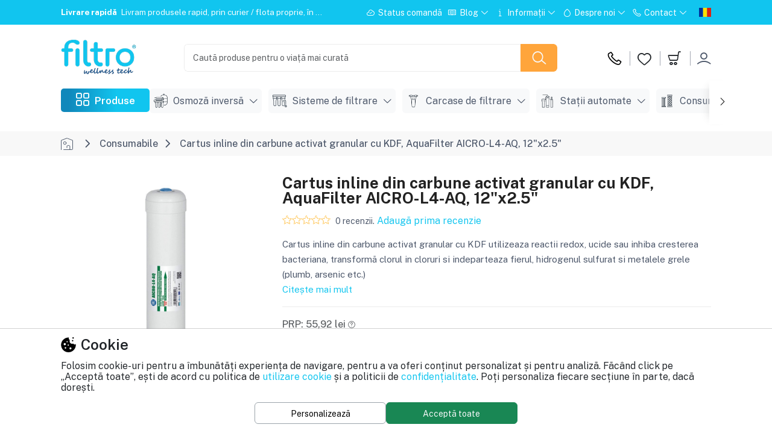

--- FILE ---
content_type: text/html; charset=UTF-8
request_url: https://filtro.ro/cartus-inline-din-carbune-activat-granular-cu-kdf-aquafilter-aicro-l4-aq-12-x2-5
body_size: 32251
content:
<!DOCTYPE html>
<html lang="ro">
	<head>
        
            <meta http-equiv="Content-Type" content="text/html; charset=UTF-8">
<meta http-equiv="X-UA-Compatible" content="IE=edge">
<meta name="viewport" content="width=device-width, initial-scale=1.0">

<link rel="apple-touch-icon" sizes="180x180" href="/apple-touch-icon.png">
<link rel="icon" type="image/png" sizes="32x32" href="/favicon-32x32.png">
<link rel="icon" type="image/png" sizes="16x16" href="/favicon-16x16.png">
<link rel="icon" href="/favicon.ico">
<link rel="shorcut icon" href="/favicon.ico">
<link rel="icon" type="manifest" href="/site.webmanifest">

<link rel="alternate" hreflang="x-default" href="https://filtro.ro">
<link rel="alternate" hreflang="ro" href="https://filtro.ro">

<title>Cartus inline din carbune activat granular cu KDF, AquaFilter AICRO-L4-AQ, 12&quot;x2.5&quot; - FILTRO.ro</title>

<meta name="keywords" content="filtru de apa, osmoza inversa, dedurizator, filtrare, apa filtrata, purificator, cartuse de filtrare."><meta name="description" content="Cartus inline din carbune activat granular cu KDF utilizeaza reactii redox, ucide sau inhiba cresterea bacteriana, transformă clorul in cloruri si indeparteaza">
<meta name="author" content="FILTRO.ro">
<meta name="robots" content="index, follow, max-image-preview:large, max-snippet:-1, max-video-preview:-1">
<link href="https://filtro.ro/cartus-inline-din-carbune-activat-granular-cu-kdf-aquafilter-aicro-l4-aq-12-x2-5" rel="canonical">
<link rel="preconnect" href="https://s.filtro.ro/">
<link rel="preconnect" href="https://www.googletagmanager.com">

    <link rel="preconnect" href="https://accounts.google.com/gsi/client?hl=ro">

<link rel="preload" href="https://filtro.ro/system/views/stores/filtro/assets/css/styles.min.css?v=368" as="style" />
<link rel="stylesheet" type="text/css" href="https://filtro.ro/system/views/stores/filtro/assets/css/styles.min.css?v=368">



    <script>
                    const IS_DEVEL = false;
        
                const COOKIE_CONSENT = null;
                const COOKIE_CONSENT_DATA = {"title":"Cookie","description":"Folosim cookie-uri pentru a \u00eembun\u0103t\u0103\u021bi experien\u021ba de navigare, pentru a va oferi con\u021binut personalizat \u0219i pentru analiz\u0103. F\u0103c\u00e2nd click pe \u201eAccept\u0103 toate\u201d, e\u0219ti de acord cu politica de  <a href=\"\/legal\/politica-de-utilizare-cookie-uri\">utilizare cookie<\/a> \u0219i a politicii de <a href=\"\/legal\/politica-de-confidentialitate\" target=\"_blank\" title=\"Politica de confidentialitate\">confiden\u021bialitate<\/a>. Po\u021bi personaliza fiecare sec\u021biune \u00een parte, dac\u0103 dore\u0219ti.","sections":{"required":{"title":"Strict necesare","description":"Aceste cookie-uri sunt necesare pentru ca site-ul s\u0103 func\u021bioneze corect. Ele nu pot fi dezactivate.","cookies":{"PHPSESSID":{"name":"PHPSESSID","description":"Acest cookie este folosit de platform\u0103 pentru a men\u021bine sesiunea utilizatorului.","expiration":"Session"},"checkout":{"name":"checkout","description":"Acest cookie este utilizat pentru a p\u0103stra co\u0219ul de produse \u0219i datele despre comand\u0103.","expiration":"1 ani"},"cookie_consent":{"name":"cookie_consent","description":"Acest cookie este utilizat pentru a aminti preferin\u021bele de consim\u021b\u0103m\u00e2nt ale cookie-urilor vizitatorilor.","expiration":"30 zile"},"g_state":{"name":"g_state","description":"Setat de Google dac\u0103 utiliza\u021bi func\u021bionalitatea \u201eConecta\u021bi-v\u0103 cu Google\u201d.","expiration":"7 luni","domain":".filtro.ro"},"g_csrf_token":{"name":"g_state","description":"Setat de Google dac\u0103 utiliza\u021bi func\u021bionalitatea \u201eConecta\u021bi-v\u0103 cu Google\u201d pentru a v\u0103 aminti ce cont Google a\u021bi ales.","expiration":"7 zile","domain":".filtro.ro"},"subscribed":{"name":"subscribed","description":"Acest cookie ascunde formularul de abonare la newsletter dac\u0103 vizitatorul s-a aboonat deja.","expiration":"1 ani"},"product_history_ids":{"name":"product_history_ids","description":"Acest cookie salveaz\u0103 id-ul produselor vizualizate recent.","expiration":"1 ani"},"wheel_opened":{"name":"wheel_opened","description":"Acest cookie salveaz\u0103 dac\u0103 roata norocului s-a expandat ulterior sau nu.","expiration":"Session"},"cee":{"name":"cee","description":"Acest cookie CEE (Customer Experience Engine) este utilizat pentru a urm\u0103ri \u0219i colecta date despre comportamentul utilizatorilor pe un site, cu scopul de a \u00eembun\u0103t\u0103\u021bi experien\u021ba lor \u0219i de a optimiza campaniile de marketing.","expiration":"3 luni"}}},"preferences":{"title":"Preferinte","description":"Aceste cookie-uri salveaz\u0103 preferin\u021bele \u0219i set\u0103rile tale pentru a \u00eembun\u0103t\u0103\u021bi experien\u021ba de navigare. Ele ajut\u0103 la memorarea alegerilor precum limba, regiunea sau aspectul pentru a oferi o experien\u021b\u0103 mai personalizat\u0103 pe site.","cookies":{"language":{"name":"language","description":"Acest cookie este folosit de platform\u0103 pentru a stoca preferintele de limb\u0103 ale utilizatorului.","expiration":"1 ani"},"sort":{"name":"sort","description":"Acest cookie salveaz\u0103 preferin\u021ba de sortare a produselor din paginile de listare: cele mai populare, cele mai apreciate, cele mai ieftine, etc.","expiration":"180 zile"},"products_display_option":{"name":"products_display_option","description":"Acest cookie salveaz\u0103 preferin\u021ba de afi\u0219are \u00een listele de produse: list sau grid.","expiration":"1 ani"}}},"analytics":{"title":"Analitice","description":"Aceste cookie-uri analitice sunt folosite pentru a \u00een\u021belege modul \u00een care vizitatorii interac\u021bioneaz\u0103 cu site-ul web. Aceste cookie-uri ajut\u0103 la furnizarea de informa\u021bii despre valori precum numarul de vizitatori, rata de respingere, sursa de trafic etc.","cookies":{"analytics":{"name":"analytics","description":"Acest cookie este folosit pentru a putea salva activitatea vizitatorului sau a clientului pe site.","expiration":"1 ani","secure":true,"httponly":true},"_ga":{"name":"_ga","description":"Acest nume de cookie este asociat cu Google Analytics \u0219i este utilizat pentru a distinge utilizatorii unici prin atribuirea unui numar generat aleatoriu ca identificator de client. Este inclus \u00een fiecare solicitare de pagin\u0103 dintr-un site \u0219i este utilizat pentru a calcula datele despre vizitatori, sesiuni \u0219i campanii pentru rapoartele de analiz\u0103 a site-urilor.","expiration":"13 luni","domain":".filtro.ro"},"_ga_FYNNCKSS7Q":{"name":"_ga_FYNNCKSS7Q","description":"Acest cookie este folosit de Google Analytics pentru a persista \u0219i a urm\u0103ri sesiunile vizitatorilor.","expiration":"13 luni","domain":".filtro.ro"},"_gcl_au":{"name":"_gcl_au","description":"Acest cookie este utilizat de Google AdSense pentru a experimenta eficacitatea publicitar\u0103 pe site-urile care folosesc serviciile lor.","expiration":"3 luni","domain":".filtro.ro"}}},"marketing":{"title":"Marketing","description":"Aceste cookie-uri de publicitate sunt folosite pentru a oferi vizitatorilor reclame personalizate pe baza paginilor pe care le-a\u021bi vizitat anterior \u0219i pentru a analiza eficacitatea campaniilor publicitare.","cookies":{"_fbp":{"name":"_fbp","description":"Acest cookie este folosit de Facebook pentru a livra o serie de produse publicitare.","expiration":"3 luni","domain":".filtro.ro","samesite":"Lax"},"_tt_enable_cookie":{"name":"_tt_enable_cookie","description":"Acest cookie este folosit de Tiktok pentru a analiza comportamentul utilizatorului.","expiration":"13 luni","domain":".filtro.ro"},"_ttp":{"name":"_ttp","description":"Acest cookie este folosit de Facebook pentru a livra o serie de produse publicitare.","expiration":"13 luni","domain":".filtro.ro"}}}}};
                const DEFAULT_COOKIE_CONSENT = {"security_storage":"granted","functionality_storage":"granted","personalization_storage":"granted","analytics_storage":"granted","ad_storage":"granted","ad_user_data":"granted","ad_personalization":"granted"};
                const COOKIE_SECTIONS_MAPPER = {"required":["security_storage","functionality_storage"],"preferences":["personalization_storage"],"analytics":["analytics_storage"],"marketing":["ad_storage","ad_user_data","ad_personalization"]};

                    
            // Define dataLayer and the gtag function.
            window.dataLayer = window.dataLayer || [];
            function gtag() {dataLayer.push(arguments)}

            gtag('consent', 'default', COOKIE_CONSENT ? COOKIE_CONSENT : DEFAULT_COOKIE_CONSENT);
            
            </script>


    <!-- Google Tag Manager -->
    <script>(function(w,d,s,l,i){ w[l]=w[l]||[];w[l].push({ 'gtm.start': new Date().getTime(),event:'gtm.js' });var f=d.getElementsByTagName(s)[0], j=d.createElement(s),dl=l!='dataLayer'?'&l='+l:'';j.async=true;j.src='https://www.googletagmanager.com/gtm.js?id='+i+dl;f.parentNode.insertBefore(j,f); })(window,document,'script','dataLayer','GTM-K765QKH');</script>

    <script src="https://accounts.google.com/gsi/client?hl=ro" async defer></script>



    <meta property="og:url" content="https://filtro.ro/cartus-inline-din-carbune-activat-granular-cu-kdf-aquafilter-aicro-l4-aq-12-x2-5">
    <meta property="og:type" content="product">
    <meta property="og:site_name" content="FILTRO.ro">
    <meta property="og:title" content="Cartus inline din carbune activat granular cu KDF, AquaFilter AICRO-L4-AQ, 12"x2.5" - FILTRO.ro">
    <meta property="og:image" content="https://s.filtro.ro/products/lg/0/1200-1412-cartus-inline-din-carbune-activat-granular-cu-kdf-aquafilter-aicro-l4-aq-12-x2-5.jpeg">
    <meta property="og:description" content="Cartus inline din carbune activat granular cu KDF utilizeaza reactii redox, ucide sau inhiba cresterea bacteriana, transformă clorul in cloruri si indeparteaza fierul, hidrogenul sulfurat si metalele grele (plumb, arsenic etc.)">
    <meta property="twitter:card" content="product">
    <meta property="twitter:url" content="https://filtro.ro">
    <meta property="twitter:image" content="https://s.filtro.ro/products/lg/0/1200-1412-cartus-inline-din-carbune-activat-granular-cu-kdf-aquafilter-aicro-l4-aq-12-x2-5.jpeg">
    <meta property="twitter:title" content="Cartus inline din carbune activat granular cu KDF, AquaFilter AICRO-L4-AQ, 12"x2.5" - FILTRO.ro">
    <meta property="twitter:description" content="Cartus inline din carbune activat granular cu KDF utilizeaza reactii redox, ucide sau inhiba cresterea bacteriana, transformă clorul in cloruri si indeparteaza fierul, hidrogenul sulfurat si metalele grele (plumb, arsenic etc.)">

        
	</head>
    <body>

                    <!-- Google Tag Manager (noscript) -->
            <noscript><iframe src="https://www.googletagmanager.com/ns.html?id=GTM-K765QKH" height="0" width="0" style="display:none;visibility:hidden"></iframe></noscript>
            <!-- End Google Tag Manager (noscript) -->
        
        
            <div class="header-top header-top-2">
    <div class="container-fluid-lg">
        <div class="row d-flex align-items-center justify-content-between">
            <div class="col-6 col-md-3 col-lg-2 d-xl-none">
                <div class="top-left-header">
                    <a href="tel:0752.345.876">
                        <i class="lni lni-phone text-white"></i>
                        <span class="text-white">0752.345.876</span>
                    </a>
                </div>
            </div>
            <div class="d-none d-xl-block col-xl-5 col-xxl-6">
                <div class="header-offer">
                    <div class="notification-slider">
                                                    <div class="slide active text-start">
                                <h6><strong class="me-1 capitalize">Livrare rapidă</strong> Livram produsele rapid, prin curier / flota proprie, în toată țara, a 2-a zi lucrătoare.</h6>
                            </div>
                                                    <div class="slide text-start">
                                <h6><strong class="me-1 capitalize">Instalare și mentenanță</strong> Reteaua de instalatori FILTRO® te poate ajuta cu instalarea sau mentenanța.</h6>
                            </div>
                                                    <div class="slide text-start">
                                <h6><strong class="me-1 capitalize">Alerte smart</strong> Stai fără grija! Te atenționăm noi când trebuie să înlocuiești cartușele.</h6>
                            </div>
                                                    <div class="slide text-start">
                                <h6><strong class="me-1 capitalize">Economic și comod</strong> Pe lângă faptul că este mult mai comod, cu FILTRO® faci și economie de bani.</h6>
                            </div>
                                            </div>
                </div>
            </div>
            <div class="top-right-header col-6 col-lg-10 col-xl-7 col-xxl-6 d-flex align-items-center justify-content-end">
                <div class="d-none d-lg-block navbar-expand-lg py-0 me-2">

                    <ul class="navbar-nav pt-0">

                                                    <li class="nav-item">
                                <a class="nav-link" href="https://filtro.ro/verificare-status-comanda" >
                                    <i class="lni lni-cloud-check me-2"></i> Status comandă                                </a>

                                                            </li>
                                                    <li class="nav-item dropdown">
                                <a class="nav-link dropdown-toggle" href="https://filtro.ro/blog" data-bs-toggle="dropdown" rel="nofollow">
                                    <i class="lni lni-24 lni-library me-2"></i> Blog <i class="lni lni-chevron-down"></i>                                </a>

                                                                    <ul class="dropdown-menu">
                                                                                    <li>
                                                <a class="dropdown-item" href="https://filtro.ro/blog">
                                                     <b>Toate articolele <i class="lni lni-chevron-right me-2"></i></b>
                                                </a>
                                            </li>
                                                                                    <li>
                                                <a class="dropdown-item" href="https://filtro.ro/blog/beneficii">
                                                     Beneficii
                                                </a>
                                            </li>
                                                                                    <li>
                                                <a class="dropdown-item" href="https://filtro.ro/blog/instalare">
                                                     Instalare
                                                </a>
                                            </li>
                                                                                    <li>
                                                <a class="dropdown-item" href="https://filtro.ro/blog/mentenanta">
                                                     Mentenanță
                                                </a>
                                            </li>
                                                                                    <li>
                                                <a class="dropdown-item" href="https://filtro.ro/blog/solutii">
                                                     Soluții
                                                </a>
                                            </li>
                                                                                    <li>
                                                <a class="dropdown-item" href="https://filtro.ro/blog/tehnologii">
                                                     Tehnologii
                                                </a>
                                            </li>
                                                                                    <li>
                                                <a class="dropdown-item" href="https://filtro.ro/blog/contaminanti">
                                                     Contaminanți
                                                </a>
                                            </li>
                                                                                    <li>
                                                <a class="dropdown-item" href="https://filtro.ro/blog/produse">
                                                     Produse
                                                </a>
                                            </li>
                                                                                    <li>
                                                <a class="dropdown-item" href="https://filtro.ro/blog/sfaturi">
                                                     Sfaturi
                                                </a>
                                            </li>
                                                                            </ul>
                                                            </li>
                                                    <li class="nav-item dropdown">
                                <a class="nav-link dropdown-toggle" href="https://filtro.ro" data-bs-toggle="dropdown" rel="nofollow">
                                    <i class="lni lni-24 lni-information me-2"></i> Informații <i class="lni lni-chevron-down"></i>                                </a>

                                                                    <ul class="dropdown-menu">
                                                                                    <li>
                                                <a class="dropdown-item" href="https://filtro.ro/info/solutii-institutii-publice">
                                                    <i class="lni lni-stamp me-2"></i> Achiziții publice SICAP
                                                </a>
                                            </li>
                                                                                    <li>
                                                <a class="dropdown-item" href="https://filtro.ro/info/modalitati-de-comanda">
                                                    <i class="lni lni-world me-2"></i> Modalități de comandă
                                                </a>
                                            </li>
                                                                                    <li>
                                                <a class="dropdown-item" href="https://filtro.ro/info/modalitati-de-plata">
                                                    <i class="lni lni-credit-cards me-2"></i> Modalități de plată
                                                </a>
                                            </li>
                                                                                    <li>
                                                <a class="dropdown-item" href="https://filtro.ro/info/livrarea-produselor">
                                                    <i class="lni lni-delivery me-2"></i> Livrarea produselor
                                                </a>
                                            </li>
                                                                                    <li>
                                                <a class="dropdown-item" href="https://filtro.ro/info/garantie-si-service">
                                                    <i class="lni lni-protection me-2"></i> Garanție și service
                                                </a>
                                            </li>
                                                                                    <li>
                                                <a class="dropdown-item" href="https://filtro.ro/info/returul-produselor">
                                                    <i class="lni lni-reload me-2"></i> Returul produselor
                                                </a>
                                            </li>
                                                                            </ul>
                                                            </li>
                                                    <li class="nav-item dropdown">
                                <a class="nav-link dropdown-toggle" href="https://filtro.ro/info/despre-noi" data-bs-toggle="dropdown" rel="nofollow">
                                    <i class="lni lni-24 lni-drop me-2"></i> Despre noi <i class="lni lni-chevron-down"></i>                                </a>

                                                                    <ul class="dropdown-menu">
                                                                                    <li>
                                                <a class="dropdown-item" href="https://filtro.ro/info/showroom">
                                                    <i class="lni lni-map-marker me-2"></i> Showroom
                                                </a>
                                            </li>
                                                                                    <li>
                                                <a class="dropdown-item" href="https://filtro.ro/info/despre-noi">
                                                    <i class="lni lni-sun me-2"></i> Povestea noastră
                                                </a>
                                            </li>
                                                                                    <li>
                                                <a class="dropdown-item" href="https://filtro.ro/info/home-wellness">
                                                    <i class="lni lni-home me-2"></i> Home wellness
                                                </a>
                                            </li>
                                                                                    <li>
                                                <a class="dropdown-item" href="https://filtro.ro/info/despre-noi#team">
                                                    <i class="lni lni-users me-2"></i> Echipa noastră
                                                </a>
                                            </li>
                                                                                    <li>
                                                <a class="dropdown-item" href="https://filtro.ro/info/despre-noi#testimonials">
                                                    <i class="lni lni-comments me-2"></i> Testimoniale
                                                </a>
                                            </li>
                                                                            </ul>
                                                            </li>
                                                    <li class="nav-item dropdown">
                                <a class="nav-link dropdown-toggle" href="https://filtro.ro/contact" data-bs-toggle="dropdown" rel="nofollow">
                                    <i class="lni lni-24 lni-phone me-2"></i> Contact <i class="lni lni-chevron-down"></i>                                </a>

                                                                    <ul class="dropdown-menu">
                                                                                    <li>
                                                <a class="dropdown-item" href="https://filtro.ro/contact">
                                                     <b>Detalii de contact <i class="lni lni-chevron-right me-2"></i></b>
                                                </a>
                                            </li>
                                                                                    <li>
                                                <a class="dropdown-item" href="tel:+40752345876">
                                                    <i class="lni lni-phone me-2"></i>  0752.345.876
                                                </a>
                                            </li>
                                                                                    <li>
                                                <a class="dropdown-item" href="mailto:contact@filtro.ro">
                                                    <i class="lni lni-envelope me-2"></i> contact@filtro.ro
                                                </a>
                                            </li>
                                                                                    <li>
                                                <a class="dropdown-item" href="https://filtro.ro/contact">
                                                    <i class="lni lni-popup me-2"></i> Formular de contact
                                                </a>
                                            </li>
                                                                                    <li>
                                                <a class="dropdown-item" href="https://filtro.ro/info/showroom">
                                                    <i class="lni lni-map-marker me-2"></i> Showroom
                                                </a>
                                            </li>
                                                                                    <li>
                                                <a class="dropdown-item" href="https://goo.gl/maps/uggJJkpRVHt">
                                                    <i class="lni lni-map me-2"></i>  Google Maps
                                                </a>
                                            </li>
                                                                                    <li>
                                                <a class="dropdown-item" href="https://wa.me/40752345876">
                                                    <i class="lni lni-whatsapp me-2"></i> WhatsApp
                                                </a>
                                            </li>
                                                                            </ul>
                                                            </li>
                                            </ul>
                </div>

                                    <ul class="language-options">
                        <li class="right-nav-list">
                            <div class="dropdown theme-form-select">
                                <button class="btn dropdown-toggle pe-0 d-flex align-items-center" type="button" id="select-language" data-selected-lang="ro" data-bs-toggle="dropdown" aria-expanded="false">
                                    <img src="https://s.filtro.ro/icons/ro.svg" class="img-fluid lazyload me-xl-0" alt="ro">
                                    <i class="lni lni-16 lni-chevron-down d-xl-none"></i>
                                </button>
                                <ul class="dropdown-menu dropdown-menu-end" aria-labelledby="select-language">
                                    <li>
                                        <a class="dropdown-item language-option" data-lang="ro" href="javascript:void(0)" rel="nofollow">
                                            <img src="https://s.filtro.ro/icons/ro.svg" class="img-fluid lazyload" alt="Română">
                                            <span>Română</span>
                                        </a>
                                    </li>
                                    <li>
                                        <a class="dropdown-item language-option" data-lang="en" href="javascript:void(0)" rel="nofollow">
                                            <img src="https://s.filtro.ro/icons/en.svg" class="img-fluid lazyload" alt="English">
                                            <span>English</span>
                                        </a>
                                    </li>
                                    <li>
                                        <a class="dropdown-item language-option" data-lang="ua" href="javascript:void(0)" rel="nofollow">
                                            <img src="https://s.filtro.ro/icons/ua.svg" class="img-fluid lazyload" alt="Українська">
                                            <span>Українська</span>
                                        </a>
                                    </li>
                                    <li>
                                        <a class="dropdown-item language-option" data-lang="de" href="javascript:void(0)" rel="nofollow">
                                            <img src="https://s.filtro.ro/icons/de.svg" class="img-fluid lazyload" alt="Deutsch">
                                            <span>Deutsch</span>
                                        </a>
                                    </li>
                                </ul>
                            </div>
                        </li>
                    </ul>
                            </div>
        </div>
    </div>
</div>
<header class="header-2 pb-0">

    <div class="header-content">
        <div class="container-fluid-lg">
            <div class="row justify-content-between align-items-center">
                <div class="left-side-box col-auto col-md-1 d-lg-none pe-0">
                    <ul class="left-side-menu">
    <li class="left-side">
        <button class="navbar-toggler d-xl-none d-inline navbar-menu-button" type="button" data-bs-toggle="offcanvas" aria-controls="primaryMenu" data-bs-target="#primaryMenu" aria-label="Meniu principal" title="Meniu principal">
            <span class="navbar-toggler-icon action-icon">
                <i class="lni lni-24 lni-menu"></i>
            </span>
        </button>
    </li>
    <li class="left-side d-md-none">
        <button class="search-box-trigger navbar-toggler" type="button" aria-label="Cauta pe site" title="Cauta pe site">
            <span class="navbar-toggler-icon action-icon">
                <i class="lni lni-24 lni-search-alt"></i>
            </span>
        </button>
    </li>
</ul>                </div>

                <div class="col-auto d-flex align-items-center">

                    <button class="navbar-toggler d-none navbar-menu-button me-3" type="button" id="categories_toggler">
                        <span class="navbar-toggler-icon">
                            <i class="lni lni-24 lni-menu"></i>
                        </span>
                    </button>

                    <a href="https://filtro.ro" class="web-logo" title="FILTRO.ro - Wellness Tech">
    <img src="https://s.filtro.ro/images/logos/filtro.png" class="img-fluid lazyload" alt="FILTRO.ro - Wellness Tech">
</a>                </div>

                <div class="col col-lg-6 col-xl-7 col-xxl-6 order-last order-md-0">
                    <div id="search_box_container">
    <div id="search_box" class="position-absolute top-0 start-0 w-100 rounded-2 bg-white overflow-hidden">
        <form action="/cauta" method="get" role="search" autocomplete="off">
            <div class="input-group">
                <input type="text" class="search-input form-control border-end-0" name="q"
                       placeholder="Caută produse pentru o viață mai curată"
                       value=""
                       aria-label="Caută produse pentru o viață mai curată"
                >
                <button class="close-search btn btn-link border border-start-0 d-none" type="button">
                    <i class="lni lni-24 lni-close"></i>
                </button>
                <button class="search-button btn btn-warning" type="submit" aria-label="Caută produse pentru o viață mai curată">
                    <i class="lni lni-24 lni-search-alt"></i>
                </button>
            </div>
        </form>

        <div id="search_suggestions" class="position-relative">
                    </div>
    </div>
</div>







                </div>

                <div class="col-auto ps-0 ps-md-3">
                    <div class="right-side-box">

    <ul class="right-side-menu d-flex justify-content-end">
                <li class="right-side">
            <a href="/contact" class="right-action-box">
                <div class="action-icon">
                    <i class="lni lni-24 lni-phone text-black"></i>
                </div>
                <div class="action-detail ms-2 text-nowrap">
                    <span class="text-content fs-6">Suport clienți</span>
                    <div class="text-dark fs-6">0752.345.876</div>
                </div>
            </a>
        </li>
        
            <li class="right-side">
                <a href="/cont/favorite" class="btn p-0 position-relative header-wishlist">
                    <div class="action-icon">
                        <i class="lni lni-24 lni-heart"></i>
                        <span class="position-absolute top-0 start-100 translate-middle badge top_favorites_count d-none">
                                                    </span>
                    </div>
                </a>
            </li>
            <li class="right-side cart_section">
                <div class="onhover-dropdown header-badge pe-0">

                                            <a href="https://filtro.ro/comanda/cos" class="btn p-0 position-relative d-none d-lg-block header-wishlist">
                            <div class="action-icon">
                                <i class="lni lni-24 lni-cart"></i>
                                <span class="position-absolute top-0 start-100 translate-middle badge mini_cart_count d-none">
                                                                    </span>
                            </div>
                        </a>
                        <div class="btn p-0 position-relative d-lg-none header-wishlist">
                            <div class="action-icon">
                                <i class="lni lni-24 lni-cart"></i>
                                <span class="position-absolute top-0 start-100 translate-middle badge mini_cart_count d-none">
                                                                    </span>
                            </div>
                        </div>

                        <div class="onhover-div">
                            <h4 class="w-100 text-center fw-bold mb-1">Coș de cumpărături</h4>
                            <p class="w-100 text-center mb-1">
                                Conține <span class="mini_cart_count">0</span> produse
                            </p>

                            <ul class="cart-list" id="mini_cart_list">
                                                            </ul>

                            <div class="price-box discount d-block small d-none">
                                <div class="d-flex justify-content-between w-100">
                                    <div>Produse:</div>
                                    <div id="mini_cart_products"></div>
                                </div>
                                <div class="d-flex justify-content-between w-100">
                                    <div>Reducere:</div>
                                    <div id="mini_cart_discount"></div>
                                </div>
                            </div>

                            <div class="price-box total d-none">
                                <h5>Total:</h5>
                                <h4 class="fw-bold" id="mini_cart_total"></h4>
                            </div>

                            <div class="button-group d-none">
                                <a href="/comanda/cos" class="btn btn-secondary btn-sm fw-bold cart-button w-100">Vezi coșul <i class="lni lni-chevron-right"></i></a>
                            </div>
                        </div>
                                    </div>
            </li>
            <li class="right-side onhover-dropdown">
                <div class="right-action-box">
                    <div class="action-icon d-lg-none">
                        <i class="lni lni-24 lni-user"></i>
                    </div>

                    <a href="/cont/panou" class="action-icon d-none d-lg-block text-content" title="Contul meu">
                        <i class="lni lni-24 lni-user"></i>
                    </a>

                    <div class="action-detail ms-2 text-nowrap">
                        <a href="/cont/panou" title="Contul meu">
                                                            <h6 class="theme-color fw-bold">FILTRO Family</h6>
                                                                                        <h5>Contul meu</h5>
                                                    </a>
                    </div>

                </div>

                <div class="onhover-div onhover-div-login">
                    <ul class="user-box-name">
                                                    <li>
                                <a class="product-box-contain" href="https://filtro.ro/cont/login">Autentificare</a>
                            </li>
                            <li>
                                <a class="product-box-contain" href="https://filtro.ro/cont/register">Cont nou</a>
                            </li>
                            <li>
                                <a class="product-box-contain" href="https://filtro.ro/cont/recover">Resetare parolă</a>
                            </li>
                                            </ul>
                </div>
            </li>
        
    </ul>
</div>                </div>

                <div class="w-100 m-0"></div>

                                    <div id="categories_wrapper" class="col-12 position-relative mt-lg-4">
                        <div class="d-flex gap-4">
                            <div class="header-nav-left">
    <button class="dropdown-category">
        <i class="lni lni-24 lni-grid-alt me-2 js-link"></i>
        <span>Produse</span>
    </button>

    <div class="category-dropdown" id="categories_menu">
        <div class="category-title">
            <h5>Categorii</h5>
            <button type="button" class="btn p-0 close-button text-content" aria-label="Inchide categoriile" title="Inchide categoriile">
                <i class="lni lni-close"></i>
            </button>
        </div>

        <ul class="category-list">
                            <li class="onhover-category-list">
                    <a href="https://filtro.ro/osmoza-inversa" class="category-name">
                                                    <img src="https://s.filtro.ro/categories/main/1/149-osmoza-inversa-sm.png" alt="Categorie Osmoză inversă" class="img_small lazyload">
                                                <span>Osmoză inversă</span>
                        <i class="lni lni-chevron-right"></i>                    </a>

                                            <div class="onhover-category-box according-box">
                            <div class="row">
                                <div class="col-12 text-center my-3 mb-md-2 mt-md-1">
                                    <a href="https://filtro.ro/osmoza-inversa" title="Produse Osmoză inversă">
                                        <b class="m-auto">Vezi toate produsele <i class="lni lni-chevron-right"></i></b>
                                    </a>
                                </div>
                                                                <div class="col-6 col-lg-4 text-center mb-4">
                                    <a href="https://filtro.ro/osmoza-inversa-fara-pompa">
                                                                                    <img src="https://s.filtro.ro/categories/main/1/162-osmoza-inversa-fara-pompa-de-presiune-sm.jpeg" alt="Categorie Osmoză inversă" style="max-width:50%;" class="lazyload"/>
                                                                                <span class="w-100">Osmoză inversă fără pompă</span>
                                    </a>
                                </div>
                                                                <div class="col-6 col-lg-4 text-center mb-4">
                                    <a href="https://filtro.ro/osmoza-inversa-cu-pompa">
                                                                                    <img src="https://s.filtro.ro/categories/main/1/163-osmoza-inversa-cu-pompa-de-presiune-sm.jpeg" alt="Categorie Osmoză inversă" style="max-width:50%;" class="lazyload"/>
                                                                                <span class="w-100">Osmoză inversă cu pompă</span>
                                    </a>
                                </div>
                                                                <div class="col-6 col-lg-4 text-center mb-4">
                                    <a href="https://filtro.ro/osmoza-inversa-cu-debit-direct">
                                                                                    <img src="https://s.filtro.ro/categories/main/1/164-osmoza-inversa-cu-debit-direct-sm.png" alt="Categorie Osmoză inversă" style="max-width:50%;" class="lazyload"/>
                                                                                <span class="w-100">Osmoză inversă cu debit direct</span>
                                    </a>
                                </div>
                                                                <div class="col-6 col-lg-4 text-center mb-4">
                                    <a href="https://filtro.ro/osmoza-inversa-profesionala">
                                                                                    <img src="https://s.filtro.ro/categories/main/1/165-osmoza-inversa-profesionala-sm.jpeg" alt="Categorie Osmoză inversă" style="max-width:50%;" class="lazyload"/>
                                                                                <span class="w-100">Osmoză inversă profesională</span>
                                    </a>
                                </div>
                                                                <div class="col-6 col-lg-4 text-center mb-4">
                                    <a href="https://filtro.ro/osmoza-inversa-industriala">
                                                                                    <img src="https://s.filtro.ro/categories/main/1/168-osmoza-inversa-industriala-sm.jpeg" alt="Categorie Osmoză inversă" style="max-width:50%;" class="lazyload"/>
                                                                                <span class="w-100">Osmoză inversă industrială</span>
                                    </a>
                                </div>
                                                                <div class="col-6 col-lg-4 text-center mb-4">
                                    <a href="https://filtro.ro/osmoza-inversa-cu-cartuse-twist">
                                                                                    <img src="https://s.filtro.ro/categories/main/1/169-osmoza-inversa-cu-cartuse-twist-sm.png" alt="Categorie Osmoză inversă" style="max-width:50%;" class="lazyload"/>
                                                                                <span class="w-100">Osmoză inversă cu cartușe twist</span>
                                    </a>
                                </div>
                                                            </div>
                        </div>
                                    </li>
                            <li class="onhover-category-list">
                    <a href="https://filtro.ro/sisteme-de-filtrare" class="category-name">
                                                    <img src="https://s.filtro.ro/categories/main/1/154-sistem-de-filtrare-sm.png" alt="Categorie Sisteme de filtrare" class="img_small lazyload">
                                                <span>Sisteme de filtrare</span>
                        <i class="lni lni-chevron-right"></i>                    </a>

                                            <div class="onhover-category-box according-box">
                            <div class="row">
                                <div class="col-12 text-center my-3 mb-md-2 mt-md-1">
                                    <a href="https://filtro.ro/sisteme-de-filtrare" title="Produse Sisteme de filtrare">
                                        <b class="m-auto">Vezi toate produsele <i class="lni lni-chevron-right"></i></b>
                                    </a>
                                </div>
                                                                <div class="col-6 col-lg-4 text-center mb-4">
                                    <a href="https://filtro.ro/ultrafiltrare">
                                                                                    <img src="https://s.filtro.ro/categories/main/2/234-ultrafiltrare-sm.png" alt="Categorie Sisteme de filtrare" style="max-width:50%;" class="lazyload"/>
                                                                                <span class="w-100">Ultrafiltrare</span>
                                    </a>
                                </div>
                                                                <div class="col-6 col-lg-4 text-center mb-4">
                                    <a href="https://filtro.ro/microfiltrare">
                                                                                    <img src="https://s.filtro.ro/categories/main/2/235-microfiltrare-sm.jpeg" alt="Categorie Sisteme de filtrare" style="max-width:50%;" class="lazyload"/>
                                                                                <span class="w-100">Microfiltrare</span>
                                    </a>
                                </div>
                                                                <div class="col-6 col-lg-4 text-center mb-4">
                                    <a href="https://filtro.ro/filtre-cu-purjare">
                                                                                    <img src="https://s.filtro.ro/categories/main/1/150-filtre-cu-purjare-sm.png" alt="Categorie Sisteme de filtrare" style="max-width:50%;" class="lazyload"/>
                                                                                <span class="w-100">Filtre cu purjare</span>
                                    </a>
                                </div>
                                                                <div class="col-6 col-lg-4 text-center mb-4">
                                    <a href="https://filtro.ro/filtre-pentru-dus">
                                                                                    <img src="https://s.filtro.ro/categories/main/2/236-filtre-pentru-dus-sm.webp" alt="Categorie Sisteme de filtrare" style="max-width:50%;" class="lazyload"/>
                                                                                <span class="w-100">Filtre pentru duș</span>
                                    </a>
                                </div>
                                                                <div class="col-6 col-lg-4 text-center mb-4">
                                    <a href="https://filtro.ro/sterilizatoare-uv">
                                                                                    <img src="https://s.filtro.ro/categories/main/1/158-sterilizatoare-uv-sm.jpeg" alt="Categorie Sisteme de filtrare" style="max-width:50%;" class="lazyload"/>
                                                                                <span class="w-100">Sterilizatoare UV</span>
                                    </a>
                                </div>
                                                                <div class="col-6 col-lg-4 text-center mb-4">
                                    <a href="https://filtro.ro/dozatoare">
                                                                                    <img src="https://s.filtro.ro/categories/main/1/159-dozatoare-sm.jpeg" alt="Categorie Sisteme de filtrare" style="max-width:50%;" class="lazyload"/>
                                                                                <span class="w-100">Dozatoare</span>
                                    </a>
                                </div>
                                                                <div class="col-6 col-lg-4 text-center mb-4">
                                    <a href="https://filtro.ro/cani-filtrante">
                                                                                    <img src="https://s.filtro.ro/categories/main/1/152-cani-filtrante-sm.jpeg" alt="Categorie Sisteme de filtrare" style="max-width:50%;" class="lazyload"/>
                                                                                <span class="w-100">Căni filtrante</span>
                                    </a>
                                </div>
                                                            </div>
                        </div>
                                    </li>
                            <li class="onhover-category-list">
                    <a href="https://filtro.ro/carcase-de-filtrare" class="category-name">
                                                    <img src="https://s.filtro.ro/categories/main/1/153-carcase-de-filtrare-sm.png" alt="Categorie Carcase de filtrare" class="img_small lazyload">
                                                <span>Carcase de filtrare</span>
                        <i class="lni lni-chevron-right"></i>                    </a>

                                            <div class="onhover-category-box according-box">
                            <div class="row">
                                <div class="col-12 text-center my-3 mb-md-2 mt-md-1">
                                    <a href="https://filtro.ro/carcase-de-filtrare" title="Produse Carcase de filtrare">
                                        <b class="m-auto">Vezi toate produsele <i class="lni lni-chevron-right"></i></b>
                                    </a>
                                </div>
                                                                <div class="col-6 col-lg-4 text-center mb-4">
                                    <a href="https://filtro.ro/big-blue-clear-20">
                                                                                    <img src="https://s.filtro.ro/categories/main/1/178-big-blue-clear-20-sm.jpeg" alt="Categorie Carcase de filtrare" style="max-width:50%;" class="lazyload"/>
                                                                                <span class="w-100">Big Blue/Clear 20</span>
                                    </a>
                                </div>
                                                                <div class="col-6 col-lg-4 text-center mb-4">
                                    <a href="https://filtro.ro/big-blue-clear-10">
                                                                                    <img src="https://s.filtro.ro/categories/main/1/177-big-blue-clear-10-sm.jpeg" alt="Categorie Carcase de filtrare" style="max-width:50%;" class="lazyload"/>
                                                                                <span class="w-100">Big Blue/Clear 10</span>
                                    </a>
                                </div>
                                                                <div class="col-6 col-lg-4 text-center mb-4">
                                    <a href="https://filtro.ro/carcase-apa-calda">
                                                                                    <img src="https://s.filtro.ro/categories/main/1/182-carcase-apa-calda-sm.jpeg" alt="Categorie Carcase de filtrare" style="max-width:50%;" class="lazyload"/>
                                                                                <span class="w-100">Carcase apă caldă</span>
                                    </a>
                                </div>
                                                                <div class="col-6 col-lg-4 text-center mb-4">
                                    <a href="https://filtro.ro/carcase-transparente">
                                                                                    <img src="https://s.filtro.ro/categories/main/1/181-carcase-transparente-sm.jpeg" alt="Categorie Carcase de filtrare" style="max-width:50%;" class="lazyload"/>
                                                                                <span class="w-100">Carcase transparente</span>
                                    </a>
                                </div>
                                                                <div class="col-6 col-lg-4 text-center mb-4">
                                    <a href="https://filtro.ro/seturi-de-carcase">
                                                                                    <img src="https://s.filtro.ro/categories/main/1/180-seturi-de-carcase-sm.jpeg" alt="Categorie Carcase de filtrare" style="max-width:50%;" class="lazyload"/>
                                                                                <span class="w-100">Seturi de carcase</span>
                                    </a>
                                </div>
                                                                <div class="col-6 col-lg-4 text-center mb-4">
                                    <a href="https://filtro.ro/carcase-clasice-10">
                                                                                    <img src="https://s.filtro.ro/categories/main/1/179-carcase-clasice-10-sm.webp" alt="Categorie Carcase de filtrare" style="max-width:50%;" class="lazyload"/>
                                                                                <span class="w-100">Carcase clasice 10</span>
                                    </a>
                                </div>
                                                            </div>
                        </div>
                                    </li>
                            <li class="onhover-category-list">
                    <a href="https://filtro.ro/statii-automate" class="category-name">
                                                    <img src="https://s.filtro.ro/categories/main/1/155-statii-automate-sm.png" alt="Categorie Stații automate" class="img_small lazyload">
                                                <span>Stații automate</span>
                        <i class="lni lni-chevron-right"></i>                    </a>

                                            <div class="onhover-category-box according-box">
                            <div class="row">
                                <div class="col-12 text-center my-3 mb-md-2 mt-md-1">
                                    <a href="https://filtro.ro/statii-automate" title="Produse Stații automate">
                                        <b class="m-auto">Vezi toate produsele <i class="lni lni-chevron-right"></i></b>
                                    </a>
                                </div>
                                                                <div class="col-6 col-lg-4 text-center mb-4">
                                    <a href="https://filtro.ro/statii-de-filtrare">
                                                                                    <img src="https://s.filtro.ro/categories/main/1/188-statii-automate-de-filtrare-sm.png" alt="Categorie Stații automate" style="max-width:50%;" class="lazyload"/>
                                                                                <span class="w-100">Stații de filtrare</span>
                                    </a>
                                </div>
                                                                <div class="col-6 col-lg-4 text-center mb-4">
                                    <a href="https://filtro.ro/statii-dedurizare-duplex">
                                                                                    <img src="https://s.filtro.ro/categories/main/1/185-statii-dedurizare-duplex-sm.png" alt="Categorie Stații automate" style="max-width:50%;" class="lazyload"/>
                                                                                <span class="w-100">Stații dedurizare duplex</span>
                                    </a>
                                </div>
                                                                <div class="col-6 col-lg-4 text-center mb-4">
                                    <a href="https://filtro.ro/statii-dedurizare-simplex">
                                                                                    <img src="https://s.filtro.ro/categories/main/1/184-statii-dedurizare-simplex-sm.jpeg" alt="Categorie Stații automate" style="max-width:50%;" class="lazyload"/>
                                                                                <span class="w-100">Stații dedurizare simplex</span>
                                    </a>
                                </div>
                                                                <div class="col-6 col-lg-4 text-center mb-4">
                                    <a href="https://filtro.ro/statii-dedurizare-cabinet">
                                                                                    <img src="https://s.filtro.ro/categories/main/1/183-cabinet-sm.jpeg" alt="Categorie Stații automate" style="max-width:50%;" class="lazyload"/>
                                                                                <span class="w-100">Stații dedurizare cabinet</span>
                                    </a>
                                </div>
                                                            </div>
                        </div>
                                    </li>
                            <li class="onhover-category-list">
                    <a href="https://filtro.ro/consumabile" class="category-name">
                                                    <img src="https://s.filtro.ro/categories/main/1/156-consumabile-sm.png" alt="Categorie Consumabile" class="img_small lazyload">
                                                <span>Consumabile</span>
                        <i class="lni lni-chevron-right"></i>                    </a>

                                            <div class="onhover-category-box according-box">
                            <div class="row">
                                <div class="col-12 text-center my-3 mb-md-2 mt-md-1">
                                    <a href="https://filtro.ro/consumabile" title="Produse Consumabile">
                                        <b class="m-auto">Vezi toate produsele <i class="lni lni-chevron-right"></i></b>
                                    </a>
                                </div>
                                                                <div class="col-6 col-lg-4 text-center mb-4">
                                    <a href="https://filtro.ro/membrane-osmoza-inversa">
                                                                                    <img src="https://s.filtro.ro/categories/main/2/211-membrane-osmoza-inversa-sm.jpeg" alt="Categorie Consumabile" style="max-width:50%;" class="lazyload"/>
                                                                                <span class="w-100">Membrane osmoză inversă</span>
                                    </a>
                                </div>
                                                                <div class="col-6 col-lg-4 text-center mb-4">
                                    <a href="https://filtro.ro/filtre-cu-carcasa">
                                                                                    <img src="https://s.filtro.ro/categories/main/2/210-filtre-cu-carcasa-sm.jpeg" alt="Categorie Consumabile" style="max-width:50%;" class="lazyload"/>
                                                                                <span class="w-100">Filtre cu carcasă</span>
                                    </a>
                                </div>
                                                                <div class="col-6 col-lg-4 text-center mb-4">
                                    <a href="https://filtro.ro/cartuse-clasice">
                                                                                    <img src="https://s.filtro.ro/categories/main/2/209-cartuse-clasice-sm.jpeg" alt="Categorie Consumabile" style="max-width:50%;" class="lazyload"/>
                                                                                <span class="w-100">Cartușe clasice</span>
                                    </a>
                                </div>
                                                                <div class="col-6 col-lg-4 text-center mb-4">
                                    <a href="https://filtro.ro/seturi-de-filtre">
                                                                                    <img src="https://s.filtro.ro/categories/main/2/208-seturi-de-filtre-sm.jpeg" alt="Categorie Consumabile" style="max-width:50%;" class="lazyload"/>
                                                                                <span class="w-100">Seturi de filtre</span>
                                    </a>
                                </div>
                                                                <div class="col-6 col-lg-4 text-center mb-4">
                                    <a href="https://filtro.ro/cartuse-big-blue-10">
                                                                                    <img src="https://s.filtro.ro/categories/main/2/212-cartuse-big-blue-10-sm.jpeg" alt="Categorie Consumabile" style="max-width:50%;" class="lazyload"/>
                                                                                <span class="w-100">Cartușe Big Blue 10</span>
                                    </a>
                                </div>
                                                                <div class="col-6 col-lg-4 text-center mb-4">
                                    <a href="https://filtro.ro/membrane-de-ultrafiltrare">
                                                                                    <img src="https://s.filtro.ro/categories/main/2/229-membrane-de-ultrafiltrare-sm.jpeg" alt="Categorie Consumabile" style="max-width:50%;" class="lazyload"/>
                                                                                <span class="w-100">Membrane de ultrafiltrare</span>
                                    </a>
                                </div>
                                                                <div class="col-6 col-lg-4 text-center mb-4">
                                    <a href="https://filtro.ro/cartuse-cana-filtranta">
                                                                                    <img src="https://s.filtro.ro/categories/main/2/227-cartuse-cana-filtranta-sm.jpeg" alt="Categorie Consumabile" style="max-width:50%;" class="lazyload"/>
                                                                                <span class="w-100">Cartușe cană filtrantă</span>
                                    </a>
                                </div>
                                                                <div class="col-6 col-lg-4 text-center mb-4">
                                    <a href="https://filtro.ro/medii-filtrante">
                                                                                    <img src="https://s.filtro.ro/categories/main/2/217-medii-filtrante-sm.jpeg" alt="Categorie Consumabile" style="max-width:50%;" class="lazyload"/>
                                                                                <span class="w-100">Medii filtrante</span>
                                    </a>
                                </div>
                                                                <div class="col-6 col-lg-4 text-center mb-4">
                                    <a href="https://filtro.ro/filtre-pentru-frigider">
                                                                                    <img src="https://s.filtro.ro/categories/main/2/216-filtre-pentru-frigider-sm.jpeg" alt="Categorie Consumabile" style="max-width:50%;" class="lazyload"/>
                                                                                <span class="w-100">Filtre pentru frigider</span>
                                    </a>
                                </div>
                                                                <div class="col-6 col-lg-4 text-center mb-4">
                                    <a href="https://filtro.ro/lampi-uv-de-schimb">
                                                                                    <img src="https://s.filtro.ro/categories/main/2/215-lampi-uv-de-schimb-sm.jpeg" alt="Categorie Consumabile" style="max-width:50%;" class="lazyload"/>
                                                                                <span class="w-100">Lămpi UV de schimb</span>
                                    </a>
                                </div>
                                                                <div class="col-6 col-lg-4 text-center mb-4">
                                    <a href="https://filtro.ro/filtre-cu-sistem-twist">
                                                                                    <img src="https://s.filtro.ro/categories/main/2/214-filtre-cu-sistem-twist-sm.png" alt="Categorie Consumabile" style="max-width:50%;" class="lazyload"/>
                                                                                <span class="w-100">Filtre cu sistem twist</span>
                                    </a>
                                </div>
                                                                <div class="col-6 col-lg-4 text-center mb-4">
                                    <a href="https://filtro.ro/cartuse-big-blue-20">
                                                                                    <img src="https://s.filtro.ro/categories/main/2/213-cartuse-big-blue-20-sm.jpeg" alt="Categorie Consumabile" style="max-width:50%;" class="lazyload"/>
                                                                                <span class="w-100">Cartușe Big Blue 20</span>
                                    </a>
                                </div>
                                                            </div>
                        </div>
                                    </li>
                            <li class="onhover-category-list">
                    <a href="https://filtro.ro/accesorii" class="category-name">
                                                    <img src="https://s.filtro.ro/categories/main/1/160-accesorii-sm.png" alt="Categorie Accesorii" class="img_small lazyload">
                                                <span>Accesorii</span>
                        <i class="lni lni-chevron-right"></i>                    </a>

                                            <div class="onhover-category-box according-box">
                            <div class="row">
                                <div class="col-12 text-center my-3 mb-md-2 mt-md-1">
                                    <a href="https://filtro.ro/accesorii" title="Produse Accesorii">
                                        <b class="m-auto">Vezi toate produsele <i class="lni lni-chevron-right"></i></b>
                                    </a>
                                </div>
                                                                <div class="col-6 col-lg-4 text-center mb-4">
                                    <a href="https://filtro.ro/recipiente-si-termosuri">
                                                                                    <img src="https://s.filtro.ro/categories/main/1/194-recipiente-si-termosuri-sm.jpeg" alt="Categorie Accesorii" style="max-width:50%;" class="lazyload"/>
                                                                                <span class="w-100">Recipiente și termosuri</span>
                                    </a>
                                </div>
                                                                <div class="col-6 col-lg-4 text-center mb-4">
                                    <a href="https://filtro.ro/teste-de-apa-si-echipamente-de-masurare">
                                                                                    <img src="https://s.filtro.ro/categories/main/1/193-teste-de-apa-si-echipamente-de-masurare-sm.jpeg" alt="Categorie Accesorii" style="max-width:50%;" class="lazyload"/>
                                                                                <span class="w-100">Teste de apă și echipamente de măsurare</span>
                                    </a>
                                </div>
                                                                <div class="col-6 col-lg-4 text-center mb-4">
                                    <a href="https://filtro.ro/unelte-si-instrumente">
                                                                                    <img src="https://s.filtro.ro/categories/main/2/257-unelte-si-instrumente-sm.jpeg" alt="Categorie Accesorii" style="max-width:50%;" class="lazyload"/>
                                                                                <span class="w-100">Unelte și instrumente</span>
                                    </a>
                                </div>
                                                                <div class="col-6 col-lg-4 text-center mb-4">
                                    <a href="https://filtro.ro/huse-anticondens">
                                                                                    <img src="https://s.filtro.ro/categories/main/2/232-huse-anticondens-sm.jpeg" alt="Categorie Accesorii" style="max-width:50%;" class="lazyload"/>
                                                                                <span class="w-100">Huse anticondens</span>
                                    </a>
                                </div>
                                                                <div class="col-6 col-lg-4 text-center mb-4">
                                    <a href="https://filtro.ro/aeratoare">
                                                                                    <img src="https://s.filtro.ro/categories/main/2/231-aeratoare-sm.jpeg" alt="Categorie Accesorii" style="max-width:50%;" class="lazyload"/>
                                                                                <span class="w-100">Aeratoare</span>
                                    </a>
                                </div>
                                                                <div class="col-6 col-lg-4 text-center mb-4">
                                    <a href="https://filtro.ro/baterii-duble">
                                                                                    <img src="https://s.filtro.ro/categories/main/1/191-baterii-duble-sm.jpeg" alt="Categorie Accesorii" style="max-width:50%;" class="lazyload"/>
                                                                                <span class="w-100">Baterii duble</span>
                                    </a>
                                </div>
                                                                <div class="col-6 col-lg-4 text-center mb-4">
                                    <a href="https://filtro.ro/aparate-de-sifon">
                                                                                    <img src="https://s.filtro.ro/categories/main/1/192-aparate-de-sifon-sm.jpeg" alt="Categorie Accesorii" style="max-width:50%;" class="lazyload"/>
                                                                                <span class="w-100">Aparate de sifon</span>
                                    </a>
                                </div>
                                                                <div class="col-6 col-lg-4 text-center mb-4">
                                    <a href="https://filtro.ro/baterii-simple">
                                                                                    <img src="https://s.filtro.ro/categories/main/1/190-baterii-simple-sm.jpeg" alt="Categorie Accesorii" style="max-width:50%;" class="lazyload"/>
                                                                                <span class="w-100">Baterii simple</span>
                                    </a>
                                </div>
                                                                <div class="col-6 col-lg-4 text-center mb-4">
                                    <a href="https://filtro.ro/baterii-cu-3-cai">
                                                                                    <img src="https://s.filtro.ro/categories/main/1/189-baterii-cu-3-cai-sm.jpeg" alt="Categorie Accesorii" style="max-width:50%;" class="lazyload"/>
                                                                                <span class="w-100">Baterii cu 3 căi</span>
                                    </a>
                                </div>
                                                            </div>
                        </div>
                                    </li>
                            <li class="onhover-category-list">
                    <a href="https://filtro.ro/conectori" class="category-name">
                                                    <img src="https://s.filtro.ro/categories/main/1/151-conectori-sm.png" alt="Categorie Conectori" class="img_small lazyload">
                                                <span>Conectori</span>
                        <i class="lni lni-chevron-right"></i>                    </a>

                                            <div class="onhover-category-box according-box">
                            <div class="row">
                                <div class="col-12 text-center my-3 mb-md-2 mt-md-1">
                                    <a href="https://filtro.ro/conectori" title="Produse Conectori">
                                        <b class="m-auto">Vezi toate produsele <i class="lni lni-chevron-right"></i></b>
                                    </a>
                                </div>
                                                                <div class="col-6 col-lg-4 text-center mb-4">
                                    <a href="https://filtro.ro/robineti">
                                                                                    <img src="https://s.filtro.ro/categories/main/2/205-robineti-sm.jpeg" alt="Categorie Conectori" style="max-width:50%;" class="lazyload"/>
                                                                                <span class="w-100">Robineți</span>
                                    </a>
                                </div>
                                                                <div class="col-6 col-lg-4 text-center mb-4">
                                    <a href="https://filtro.ro/conectori-adaptori">
                                                                                    <img src="https://s.filtro.ro/categories/main/1/170-conectori-adaptori-sm.jpeg" alt="Categorie Conectori" style="max-width:50%;" class="lazyload"/>
                                                                                <span class="w-100">Conectori adaptori</span>
                                    </a>
                                </div>
                                                                <div class="col-6 col-lg-4 text-center mb-4">
                                    <a href="https://filtro.ro/conectori-cot">
                                                                                    <img src="https://s.filtro.ro/categories/main/1/171-conectori-cot-sm.jpeg" alt="Categorie Conectori" style="max-width:50%;" class="lazyload"/>
                                                                                <span class="w-100">Conectori cot</span>
                                    </a>
                                </div>
                                                                <div class="col-6 col-lg-4 text-center mb-4">
                                    <a href="https://filtro.ro/conectori-drepti">
                                                                                    <img src="https://s.filtro.ro/categories/main/1/172-conectori-drepti-sm.jpeg" alt="Categorie Conectori" style="max-width:50%;" class="lazyload"/>
                                                                                <span class="w-100">Conectori drepți</span>
                                    </a>
                                </div>
                                                                <div class="col-6 col-lg-4 text-center mb-4">
                                    <a href="https://filtro.ro/conectori-inadire">
                                                                                    <img src="https://s.filtro.ro/categories/main/1/173-conectori-inadire-sm.jpeg" alt="Categorie Conectori" style="max-width:50%;" class="lazyload"/>
                                                                                <span class="w-100">Conectori înadire</span>
                                    </a>
                                </div>
                                                                <div class="col-6 col-lg-4 text-center mb-4">
                                    <a href="https://filtro.ro/conectori-l">
                                                                                    <img src="https://s.filtro.ro/categories/main/1/174-conectori-l-sm.jpeg" alt="Categorie Conectori" style="max-width:50%;" class="lazyload"/>
                                                                                <span class="w-100">Conectori L</span>
                                    </a>
                                </div>
                                                                <div class="col-6 col-lg-4 text-center mb-4">
                                    <a href="https://filtro.ro/conectori-t">
                                                                                    <img src="https://s.filtro.ro/categories/main/1/175-conectori-t-sm.jpeg" alt="Categorie Conectori" style="max-width:50%;" class="lazyload"/>
                                                                                <span class="w-100">Conectori T</span>
                                    </a>
                                </div>
                                                                <div class="col-6 col-lg-4 text-center mb-4">
                                    <a href="https://filtro.ro/conectori-y">
                                                                                    <img src="https://s.filtro.ro/categories/main/1/176-conectori-y-sm.jpeg" alt="Categorie Conectori" style="max-width:50%;" class="lazyload"/>
                                                                                <span class="w-100">Conectori Y</span>
                                    </a>
                                </div>
                                                            </div>
                        </div>
                                    </li>
                            <li class="onhover-category-list">
                    <a href="https://filtro.ro/componente" class="category-name">
                                                    <img src="https://s.filtro.ro/categories/main/1/157-componente-sm.png" alt="Categorie Componente" class="img_small lazyload">
                                                <span>Componente</span>
                        <i class="lni lni-chevron-right"></i>                    </a>

                                            <div class="onhover-category-box according-box">
                            <div class="row">
                                <div class="col-12 text-center my-3 mb-md-2 mt-md-1">
                                    <a href="https://filtro.ro/componente" title="Produse Componente">
                                        <b class="m-auto">Vezi toate produsele <i class="lni lni-chevron-right"></i></b>
                                    </a>
                                </div>
                                                                <div class="col-6 col-lg-4 text-center mb-4">
                                    <a href="https://filtro.ro/garnituri-de-etansare">
                                                                                    <img src="https://s.filtro.ro/categories/main/2/202-garnituri-de-etansare-sm.jpeg" alt="Categorie Componente" style="max-width:50%;" class="lazyload"/>
                                                                                <span class="w-100">Garnituri de etanșare</span>
                                    </a>
                                </div>
                                                                <div class="col-6 col-lg-4 text-center mb-4">
                                    <a href="https://filtro.ro/restrictoare-de-debit">
                                                                                    <img src="https://s.filtro.ro/categories/main/2/207-restrictoare-de-debit-sm.jpeg" alt="Categorie Componente" style="max-width:50%;" class="lazyload"/>
                                                                                <span class="w-100">Restrictoare de debit</span>
                                    </a>
                                </div>
                                                                <div class="col-6 col-lg-4 text-center mb-4">
                                    <a href="https://filtro.ro/manometre-de-presiune">
                                                                                    <img src="https://s.filtro.ro/categories/main/2/206-manometre-de-presiune-sm.jpeg" alt="Categorie Componente" style="max-width:50%;" class="lazyload"/>
                                                                                <span class="w-100">Manometre de presiune</span>
                                    </a>
                                </div>
                                                                <div class="col-6 col-lg-4 text-center mb-4">
                                    <a href="https://filtro.ro/surse-de-alimentare">
                                                                                    <img src="https://s.filtro.ro/categories/main/2/204-surse-de-alimentare-sm.jpeg" alt="Categorie Componente" style="max-width:50%;" class="lazyload"/>
                                                                                <span class="w-100">Surse de alimentare</span>
                                    </a>
                                </div>
                                                                <div class="col-6 col-lg-4 text-center mb-4">
                                    <a href="https://filtro.ro/suporti-de-fixare">
                                                                                    <img src="https://s.filtro.ro/categories/main/2/203-suporti-de-fixare-sm.jpeg" alt="Categorie Componente" style="max-width:50%;" class="lazyload"/>
                                                                                <span class="w-100">Suporți de fixare</span>
                                    </a>
                                </div>
                                                                <div class="col-6 col-lg-4 text-center mb-4">
                                    <a href="https://filtro.ro/furtun-flexibil">
                                                                                    <img src="https://s.filtro.ro/categories/main/2/201-furtun-flexibil-sm.jpeg" alt="Categorie Componente" style="max-width:50%;" class="lazyload"/>
                                                                                <span class="w-100">Furtun flexibil</span>
                                    </a>
                                </div>
                                                                <div class="col-6 col-lg-4 text-center mb-4">
                                    <a href="https://filtro.ro/cleme-de-fixare">
                                                                                    <img src="https://s.filtro.ro/categories/main/2/200-cleme-de-fixare-sm.png" alt="Categorie Componente" style="max-width:50%;" class="lazyload"/>
                                                                                <span class="w-100">Cleme de fixare</span>
                                    </a>
                                </div>
                                                                <div class="col-6 col-lg-4 text-center mb-4">
                                    <a href="https://filtro.ro/carcase-de-schimb">
                                                                                    <img src="https://s.filtro.ro/categories/main/1/199-carcase-de-schimb-sm.jpeg" alt="Categorie Componente" style="max-width:50%;" class="lazyload"/>
                                                                                <span class="w-100">Carcase de schimb</span>
                                    </a>
                                </div>
                                                                <div class="col-6 col-lg-4 text-center mb-4">
                                    <a href="https://filtro.ro/chei-de-strangere">
                                                                                    <img src="https://s.filtro.ro/categories/main/1/198-chei-de-strangere-sm.jpeg" alt="Categorie Componente" style="max-width:50%;" class="lazyload"/>
                                                                                <span class="w-100">Chei de strangere</span>
                                    </a>
                                </div>
                                                                <div class="col-6 col-lg-4 text-center mb-4">
                                    <a href="https://filtro.ro/bazine-de-stocare">
                                                                                    <img src="https://s.filtro.ro/categories/main/1/197-bazine-de-stocare-sm.jpeg" alt="Categorie Componente" style="max-width:50%;" class="lazyload"/>
                                                                                <span class="w-100">Bazine de stocare</span>
                                    </a>
                                </div>
                                                                <div class="col-6 col-lg-4 text-center mb-4">
                                    <a href="https://filtro.ro/valve-de-comanda">
                                                                                    <img src="https://s.filtro.ro/categories/main/1/196-valve-de-comanda-sm.jpeg" alt="Categorie Componente" style="max-width:50%;" class="lazyload"/>
                                                                                <span class="w-100">Valve de comandă</span>
                                    </a>
                                </div>
                                                                <div class="col-6 col-lg-4 text-center mb-4">
                                    <a href="https://filtro.ro/tuburi-de-quartz">
                                                                                    <img src="https://s.filtro.ro/categories/main/2/228-tuburi-de-quartz-sm.jpeg" alt="Categorie Componente" style="max-width:50%;" class="lazyload"/>
                                                                                <span class="w-100">Tuburi de quartz</span>
                                    </a>
                                </div>
                                                                <div class="col-6 col-lg-4 text-center mb-4">
                                    <a href="https://filtro.ro/senzori">
                                                                                    <img src="https://s.filtro.ro/categories/main/2/230-senzori-sm.jpeg" alt="Categorie Componente" style="max-width:50%;" class="lazyload"/>
                                                                                <span class="w-100">Senzori</span>
                                    </a>
                                </div>
                                                                <div class="col-6 col-lg-4 text-center mb-4">
                                    <a href="https://filtro.ro/pompe-de-presiune">
                                                                                    <img src="https://s.filtro.ro/categories/main/1/195-pompe-de-presiune-sm.jpeg" alt="Categorie Componente" style="max-width:50%;" class="lazyload"/>
                                                                                <span class="w-100">Pompe de presiune</span>
                                    </a>
                                </div>
                                                                <div class="col-6 col-lg-4 text-center mb-4">
                                    <a href="https://filtro.ro/tancuri-de-rasina">
                                                                                    <img src="https://s.filtro.ro/categories/main/2/226-tancuri-de-rasina-sm.jpeg" alt="Categorie Componente" style="max-width:50%;" class="lazyload"/>
                                                                                <span class="w-100">Tancuri de rasină</span>
                                    </a>
                                </div>
                                                                <div class="col-6 col-lg-4 text-center mb-4">
                                    <a href="https://filtro.ro/vase-de-saramura">
                                                                                    <img src="https://s.filtro.ro/categories/main/2/225-vase-de-saramura-sm.jpeg" alt="Categorie Componente" style="max-width:50%;" class="lazyload"/>
                                                                                <span class="w-100">Vase de saramură</span>
                                    </a>
                                </div>
                                                            </div>
                        </div>
                                    </li>
                            <li >
                    <a href="https://filtro.ro/smart-home" class="category-name">
                                                    <img src="https://s.filtro.ro/categories/main/2/233-smart-home-sm.png" alt="Categorie Smart home" class="img_small lazyload">
                                                <span>Smart home</span>
                                            </a>

                                    </li>
                            <li class="onhover-category-list">
                    <a href="https://filtro.ro/servicii" class="category-name">
                                                    <img src="https://s.filtro.ro/categories/main/2/239-instalador-sm.png" alt="Categorie Servicii" class="img_small lazyload">
                                                <span>Servicii</span>
                        <i class="lni lni-chevron-right"></i>                    </a>

                                            <div class="onhover-category-box according-box">
                            <div class="row">
                                <div class="col-12 text-center my-3 mb-md-2 mt-md-1">
                                    <a href="https://filtro.ro/servicii" title="Produse Servicii">
                                        <b class="m-auto">Vezi toate produsele <i class="lni lni-chevron-right"></i></b>
                                    </a>
                                </div>
                                                                <div class="col-6 col-lg-4 text-center mb-4">
                                    <a href="https://filtro.ro/cupoane-valorice">
                                                                                    <img src="https://s.filtro.ro/categories/main/2/260-cupoane-valorice-sm.png" alt="Categorie Servicii" style="max-width:50%;" class="lazyload"/>
                                                                                <span class="w-100">Cupoane valorice</span>
                                    </a>
                                </div>
                                                                <div class="col-6 col-lg-4 text-center mb-4">
                                    <a href="https://filtro.ro/analize-de-apa">
                                                                                    <img src="https://s.filtro.ro/categories/main/2/259-analize-de-apa-sm.jpeg" alt="Categorie Servicii" style="max-width:50%;" class="lazyload"/>
                                                                                <span class="w-100">Analize de apă</span>
                                    </a>
                                </div>
                                                                <div class="col-6 col-lg-4 text-center mb-4">
                                    <a href="https://filtro.ro/instalador">
                                                                                    <img src="https://s.filtro.ro/categories/main/2/258-instalador-sm.jpeg" alt="Categorie Servicii" style="max-width:50%;" class="lazyload"/>
                                                                                <span class="w-100">InstalaDor</span>
                                    </a>
                                </div>
                                                            </div>
                        </div>
                                    </li>
                            <li >
                    <a href="https://filtro.ro/solutii-complete" class="category-name">
                                                    <img src="https://s.filtro.ro/categories/main/2/237-solutii-complete-sm.png" alt="Categorie Soluții complete" class="img_small lazyload">
                                                <span>Soluții complete</span>
                                            </a>

                                    </li>
                    </ul>
    </div>
</div>
                            <div class="overflow-x-hidden">
                                <div id="categories_menu" class="categories-container">
    <li class="prev-button d-none position-absolute d-flex align-items-center justify-content-start">
        <i class="lni lni-chevron-left"></i>
    </li>
    <div class="nav-categories d-none d-lg-flex">
        <div class="category-title d-flex d-lg-none justify-content-between mb-3">
            <h4>Categorii</h4>
            <button type="button" class="btn p-0 close-button text-content" aria-label="Inchide categoriile" title="Inchide categoriile">
                <i class="lni lni-close"></i>
            </button>
        </div>
        <ul class="text-nowrap">
                            <li class="me-2 onhover-category-list">
                    <a href="https://filtro.ro/osmoza-inversa" class="category-name d-flex align-items-center text-content">
                                                    <img src="https://s.filtro.ro/categories/main/1/149-osmoza-inversa-sm.png" alt="Categorie Osmoză inversă" class="img_small me-2 lazyload">
                                                <span>
                            Osmoză inversă
                            <i class="lni lni-chevron-down ms-1"></i>                        </span>
                    </a>

                                            <div class="onhover-category-box according-box">
                            <div class="row">
                                <div class="col-12 col-lg-8 col-xl-6 mb-4">
                                    <h4 class="category-title d-none d-md-block mt-1 mb-3">Osmoză inversă</h4>

                                    <ul class="subcategories">
                                                                                                                            <li class="me-4">
                                                <a class="d-flex align-items-center text-content" href="https://filtro.ro/osmoza-inversa-fara-pompa" title="Osmoză inversă">
                                                                                                            <img src="https://filtro.ro/system/views/themes/fastkart/assets/images/product-default.jpg" data-src="https://s.filtro.ro/categories/main/1/162-osmoza-inversa-fara-pompa-de-presiune-sm.jpeg" alt="Categorie Osmoză inversă" class="lazyload"/>
                                                                                                        <div class="ms-2 fs-6">
                                                        <div>Osmoză inversă fără pompă</div>
                                                        <span>(8)</span>
                                                    </div>
                                                </a>
                                            </li>
                                                                                    <li class="me-4">
                                                <a class="d-flex align-items-center text-content" href="https://filtro.ro/osmoza-inversa-cu-pompa" title="Osmoză inversă">
                                                                                                            <img src="https://filtro.ro/system/views/themes/fastkart/assets/images/product-default.jpg" data-src="https://s.filtro.ro/categories/main/1/163-osmoza-inversa-cu-pompa-de-presiune-sm.jpeg" alt="Categorie Osmoză inversă" class="lazyload"/>
                                                                                                        <div class="ms-2 fs-6">
                                                        <div>Osmoză inversă cu pompă</div>
                                                        <span>(21)</span>
                                                    </div>
                                                </a>
                                            </li>
                                                                                    <li class="me-4">
                                                <a class="d-flex align-items-center text-content" href="https://filtro.ro/osmoza-inversa-cu-debit-direct" title="Osmoză inversă">
                                                                                                            <img src="https://filtro.ro/system/views/themes/fastkart/assets/images/product-default.jpg" data-src="https://s.filtro.ro/categories/main/1/164-osmoza-inversa-cu-debit-direct-sm.png" alt="Categorie Osmoză inversă" class="lazyload"/>
                                                                                                        <div class="ms-2 fs-6">
                                                        <div>Osmoză inversă cu debit direct</div>
                                                        <span>(13)</span>
                                                    </div>
                                                </a>
                                            </li>
                                                                                    <li class="me-4">
                                                <a class="d-flex align-items-center text-content" href="https://filtro.ro/osmoza-inversa-profesionala" title="Osmoză inversă">
                                                                                                            <img src="https://filtro.ro/system/views/themes/fastkart/assets/images/product-default.jpg" data-src="https://s.filtro.ro/categories/main/1/165-osmoza-inversa-profesionala-sm.jpeg" alt="Categorie Osmoză inversă" class="lazyload"/>
                                                                                                        <div class="ms-2 fs-6">
                                                        <div>Osmoză inversă profesională</div>
                                                        <span>(4)</span>
                                                    </div>
                                                </a>
                                            </li>
                                                                                    <li class="me-4">
                                                <a class="d-flex align-items-center text-content" href="https://filtro.ro/osmoza-inversa-industriala" title="Osmoză inversă">
                                                                                                            <img src="https://filtro.ro/system/views/themes/fastkart/assets/images/product-default.jpg" data-src="https://s.filtro.ro/categories/main/1/168-osmoza-inversa-industriala-sm.jpeg" alt="Categorie Osmoză inversă" class="lazyload"/>
                                                                                                        <div class="ms-2 fs-6">
                                                        <div>Osmoză inversă industrială</div>
                                                        <span>(8)</span>
                                                    </div>
                                                </a>
                                            </li>
                                                                                    <li class="me-4">
                                                <a class="d-flex align-items-center text-content" href="https://filtro.ro/osmoza-inversa-cu-cartuse-twist" title="Osmoză inversă">
                                                                                                            <img src="https://filtro.ro/system/views/themes/fastkart/assets/images/product-default.jpg" data-src="https://s.filtro.ro/categories/main/1/169-osmoza-inversa-cu-cartuse-twist-sm.png" alt="Categorie Osmoză inversă" class="lazyload"/>
                                                                                                        <div class="ms-2 fs-6">
                                                        <div>Osmoză inversă cu cartușe twist</div>
                                                        <span>(6)</span>
                                                    </div>
                                                </a>
                                            </li>
                                                                            </ul>
                                </div>
                                <div class="d-none d-lg-block col-lg-4 col-xl-6">

                                    <div class="d-flex justify-content-between align-items-center mt-1 mb-3">
                                        <h4 class="category-title d-none d-md-block">Produse recomandate</h4>

                                        <a class="text-content text-decoration-none" href="https://filtro.ro/osmoza-inversa" title="Categorie Osmoză inversă">
                                            Vezi toate produsele <i class="lni lni-chevron-right"></i>
                                        </a>
                                    </div>
                                    <div class="row">

                                                                                                                                    <div class="col-4 col-lg-12 col-xl-6 col-xxl-4">
                                                    <div class="product-box h-100 " >
    <div class="product-header position-relative mb-1">

        
        
        <div class="product-image">
            <a href="https://filtro.ro/osmoza-inversa-direct-flow-filtro-infinity-df1000-alk3-cu-alcalinizare-prin-mineralizare-debit-mare-de-1000gpd-fara-bazin-pompa-booster-display-tds" class="box_image d-block position-relative" title="Osmoza inversa direct flow, FILTRO INFINITY+ DF1000-ALK3, cu alcalinizare prin mineralizare, debit mare de 1000GPD, fara bazin, pompa booster, display TDS">
                <img src="https://filtro.ro/system/views/themes/fastkart/assets/images/product-default.jpg" data-src="https://s.filtro.ro/products/md/62/2262-7393-osmoza-inversa-direct-flow-filtro-infinity-df1000-alk3-cu-alcalinizare-prin-mineralizare-debit-mare-de-1000gpd-fara-bazin-pompa-booster-display-tds.png" class="primary-image img-fluid lazyload" alt="Osmoza inversa direct flow, FILTRO INFINITY+ DF1000-ALK3, cu alcalinizare prin mineralizare, debit mare de 1000GPD, fara bazin, pompa booster, display TDS">

                                    <img src="https://filtro.ro/system/views/themes/fastkart/assets/images/product-default.jpg" data-src="https://s.filtro.ro/products/md/62/2262-3788-osmoza-inversa-direct-flow-filtro-infinity-df1000-alk3-cu-alcalinizare-prin-mineralizare-debit-mare-de-1000gpd-fara-bazin-pompa-booster-display-tds.png" class="secondary-image d-none d-md-block img-fluid" alt="Osmoza inversa direct flow, FILTRO INFINITY+ DF1000-ALK3, cu alcalinizare prin mineralizare, debit mare de 1000GPD, fara bazin, pompa booster, display TDS">
                            </a>

                    </div>
    </div>
    <div class="product-footer">
        <div class="product-detail">
            <div class="d-flex align-items-center justify-content-between mb-1">

                            <div class="stock_label instock lh-1">
            <i class="lni lni-lni lni-checkmark-circle"></i>
            În stoc
        </div>
    
                                    <div class="product-rating">
                        <a href="https://filtro.ro/osmoza-inversa-direct-flow-filtro-infinity-df1000-alk3-cu-alcalinizare-prin-mineralizare-debit-mare-de-1000gpd-fara-bazin-pompa-booster-display-tds#reviews-tab" title="Osmoza inversa direct flow, FILTRO INFINITY+ DF1000-ALK3, cu alcalinizare prin mineralizare, debit mare de 1000GPD, fara bazin, pompa booster, display TDS">
                            <div class="d-none d-sm-flex">
                                <div class="rating d-flex align-items-center">
                                    <i class="star lni lni-star-fill text-yellow"></i>
                                    <i class="star lni lni-star-fill text-yellow"></i>
                                    <i class="star lni lni-star-fill text-yellow"></i>
                                    <i class="star lni lni-star-fill text-yellow"></i>
                                    <i class="star lni lni-star-empty text-yellow"></i>
                                </div>
                                <div class="ms-1 text-content lh-1">4.83</div>
                            </div>
                            <div class="d-flex d-sm-none">
                                <div class="rating d-flex align-items-center">
                                    <i class="star lni lni-star-fill text-yellow"></i>
                                    <div class="ms-1 text-content lh-1">4.83</div>
                                </div>
                            </div>
                        </a>
                    </div>
                            </div>

            <a href="/osmoza-inversa-direct-flow-filtro-infinity-df1000-alk3-cu-alcalinizare-prin-mineralizare-debit-mare-de-1000gpd-fara-bazin-pompa-booster-display-tds" class="text-dark" title="Osmoza inversa direct flow, FILTRO INFINITY+ DF1000-ALK3, cu alcalinizare prin mineralizare, debit mare de 1000GPD, fara bazin, pompa booster, display TDS">
                <span class="name mb-2">Osmoza inversa direct flow, FILTRO INFINITY+ DF1000-ALK3, cu alcalinizare prin mineralizare, debit mare de 1000GPD, fara bazin, pompa booster, display TDS</span>
            </a>
            <p class="text-content mb-1 product-content">Sistem de osmoza inversa direct flow, FILTRO INFINITY+ DF1000-ALK3, cu alcalinizare prin mineralizare, debit mare de 1000GPD, fara bazin, randament ridicat de 1.5:1. Afisaj electronic cu valoarea TDS-ului pe iesire. Debit de curgere directa de 2.6 litri pe minut.</p>

            <div class="d-flex justify-content-between align-items-end">
                <span class="price float-start lh-1 d-flex flex-column justify-content-end">
                                            <del class="text-decoration-none my-1">PRP: 4677,32 lei</del>
                    
                    
                    <div>
                                                <span class="theme-color">3390 lei</span>
                    </div>
                </span>
                                
    <button class="add-to-cart btn btn-sm btn-secondary fw-bold" data-pid="2262" data-sku="INFINITY-PLUS-DF1000-ALK3" data-qty="1" itemprop="url" content="/comanda/adauga-in-cos/2262" aria-label="Adaugă în coș 2262">
        <i class="cart-icon lni lni-24 lni-cart"></i>
        <span class="loading-icon spinner-border spinner-border-sm" role="status" aria-hidden="true"></span>
            </button>
            </div>
        </div>
    </div>
</div>                                                </div>
                                                                                            <div class="col-4 d-lg-none d-xl-block col-xl-6 col-xxl-4">
                                                    <div class="product-box h-100 " >
    <div class="product-header position-relative mb-1">

        
        
        <div class="product-image">
            <a href="https://filtro.ro/osmoza-inversa-direct-flow-filtro-infinity-df1000-debit-mare-de-1000gpd-fara-bazin-pompa-booster-display-tds-cartuse-cu-sistem-twist" class="box_image d-block position-relative" title="Osmoza inversa direct flow, FILTRO INFINITY+ DF1000, debit mare de 1000GPD, fara bazin, pompa booster, display TDS, cartuse cu sistem twist">
                <img src="https://filtro.ro/system/views/themes/fastkart/assets/images/product-default.jpg" data-src="https://s.filtro.ro/products/md/34/2234-3697-osmoza-inversa-direct-flow-filtro-infinity-df1000-debit-mare-de-1000gpd-fara-bazin-pompa-booster-display-tds-cartuse-cu-sistem-twist.jpeg" class="primary-image img-fluid lazyload" alt="Osmoza inversa direct flow, FILTRO INFINITY+ DF1000, debit mare de 1000GPD, fara bazin, pompa booster, display TDS, cartuse cu sistem twist">

                                    <img src="https://filtro.ro/system/views/themes/fastkart/assets/images/product-default.jpg" data-src="https://s.filtro.ro/products/md/34/2234-5251-osmoza-inversa-direct-flow-filtro-infinity-df1000-debit-mare-de-1000gpd-fara-bazin-pompa-booster-display-tds-cartuse-cu-sistem-twist.jpeg" class="secondary-image d-none d-md-block img-fluid" alt="Osmoza inversa direct flow, FILTRO INFINITY+ DF1000, debit mare de 1000GPD, fara bazin, pompa booster, display TDS, cartuse cu sistem twist">
                            </a>

                    </div>
    </div>
    <div class="product-footer">
        <div class="product-detail">
            <div class="d-flex align-items-center justify-content-between mb-1">

                            <div class="stock_label instock lh-1">
            <i class="lni lni-lni lni-checkmark-circle"></i>
            În stoc
        </div>
    
                                    <div class="product-rating">
                        <a href="https://filtro.ro/osmoza-inversa-direct-flow-filtro-infinity-df1000-debit-mare-de-1000gpd-fara-bazin-pompa-booster-display-tds-cartuse-cu-sistem-twist#reviews-tab" title="Osmoza inversa direct flow, FILTRO INFINITY+ DF1000, debit mare de 1000GPD, fara bazin, pompa booster, display TDS, cartuse cu sistem twist">
                            <div class="d-none d-sm-flex">
                                <div class="rating d-flex align-items-center">
                                    <i class="star lni lni-star-fill text-yellow"></i>
                                    <i class="star lni lni-star-fill text-yellow"></i>
                                    <i class="star lni lni-star-fill text-yellow"></i>
                                    <i class="star lni lni-star-fill text-yellow"></i>
                                    <i class="star lni lni-star-fill text-yellow"></i>
                                </div>
                                <div class="ms-1 text-content lh-1">5.00</div>
                            </div>
                            <div class="d-flex d-sm-none">
                                <div class="rating d-flex align-items-center">
                                    <i class="star lni lni-star-fill text-yellow"></i>
                                    <div class="ms-1 text-content lh-1">5.00</div>
                                </div>
                            </div>
                        </a>
                    </div>
                            </div>

            <a href="/osmoza-inversa-direct-flow-filtro-infinity-df1000-debit-mare-de-1000gpd-fara-bazin-pompa-booster-display-tds-cartuse-cu-sistem-twist" class="text-dark" title="Osmoza inversa direct flow, FILTRO INFINITY+ DF1000, debit mare de 1000GPD, fara bazin, pompa booster, display TDS, cartuse cu sistem twist">
                <span class="name mb-2">Osmoza inversa direct flow, FILTRO INFINITY+ DF1000, debit mare de 1000GPD, fara bazin, pompa booster, display TDS, cartuse cu sistem twist</span>
            </a>
            <p class="text-content mb-1 product-content">Sistem de osmoza inversa direct flow, FILTRO INFINITY+ DF1000, debit mare de 1000GPD, fara bazin, mineralizare cu alcalinizare si randament ridicat. Afisaj electronic cu valoarea TDS-ului pe iesire. Debit de curgere directa de 2.6 litri pe minut.</p>

            <div class="d-flex justify-content-between align-items-end">
                <span class="price float-start lh-1 d-flex flex-column justify-content-end">
                                            <del class="text-decoration-none my-1">PRP: 3558,83 lei</del>
                    
                    
                    <div>
                                                <span class="theme-color">3290 lei</span>
                    </div>
                </span>
                                
    <button class="add-to-cart btn btn-sm btn-secondary fw-bold" data-pid="2234" data-sku="INFINITY-PLUS-DF1000" data-qty="1" itemprop="url" content="/comanda/adauga-in-cos/2234" aria-label="Adaugă în coș 2234">
        <i class="cart-icon lni lni-24 lni-cart"></i>
        <span class="loading-icon spinner-border spinner-border-sm" role="status" aria-hidden="true"></span>
            </button>
            </div>
        </div>
    </div>
</div>                                                </div>
                                                                                            <div class="col-4 d-lg-none d-xxl-block col-xxl-4">
                                                    <div class="product-box h-100 " >
    <div class="product-header position-relative mb-1">

        
        
        <div class="product-image">
            <a href="https://filtro.ro/osmoza-inversa-direct-flow-filtro-infinity-df600-alk3-cu-alcalinizare-prin-mineralizare-debit-mare-de-600gpd-fara-bazin-pompa-booster-display-tds" class="box_image d-block position-relative" title="Osmoza inversa direct flow, FILTRO INFINITY DF600-ALK3, cu alcalinizare prin mineralizare, debit mare de 600GPD, fara bazin, pompa booster, display TDS">
                <img src="https://filtro.ro/system/views/themes/fastkart/assets/images/product-default.jpg" data-src="https://s.filtro.ro/products/md/50/2250-3587-osmoza-inversa-direct-flow-filtro-infinity-df600-alk3-cu-alcalinizare-prin-mineralizare-debit-mare-de-600gpd-fara-bazin-pompa-booster-display-tds.png" class="primary-image img-fluid lazyload" alt="Osmoza inversa direct flow, FILTRO INFINITY DF600-ALK3, cu alcalinizare prin mineralizare, debit mare de 600GPD, fara bazin, pompa booster, display TDS">

                                    <img src="https://filtro.ro/system/views/themes/fastkart/assets/images/product-default.jpg" data-src="https://s.filtro.ro/products/md/50/2250-3589-osmoza-inversa-direct-flow-filtro-infinity-df600-alk3-cu-alcalinizare-prin-mineralizare-debit-mare-de-600gpd-fara-bazin-pompa-booster-display-tds.png" class="secondary-image d-none d-md-block img-fluid" alt="Osmoza inversa direct flow, FILTRO INFINITY DF600-ALK3, cu alcalinizare prin mineralizare, debit mare de 600GPD, fara bazin, pompa booster, display TDS">
                            </a>

                    </div>
    </div>
    <div class="product-footer">
        <div class="product-detail">
            <div class="d-flex align-items-center justify-content-between mb-1">

                            <div class="stock_label instock lh-1">
            <i class="lni lni-lni lni-checkmark-circle"></i>
            În stoc
        </div>
    
                                    <div class="product-rating">
                        <a href="https://filtro.ro/osmoza-inversa-direct-flow-filtro-infinity-df600-alk3-cu-alcalinizare-prin-mineralizare-debit-mare-de-600gpd-fara-bazin-pompa-booster-display-tds#reviews-tab" title="Osmoza inversa direct flow, FILTRO INFINITY DF600-ALK3, cu alcalinizare prin mineralizare, debit mare de 600GPD, fara bazin, pompa booster, display TDS">
                            <div class="d-none d-sm-flex">
                                <div class="rating d-flex align-items-center">
                                    <i class="star lni lni-star-fill text-yellow"></i>
                                    <i class="star lni lni-star-fill text-yellow"></i>
                                    <i class="star lni lni-star-fill text-yellow"></i>
                                    <i class="star lni lni-star-fill text-yellow"></i>
                                    <i class="star lni lni-star-empty text-yellow"></i>
                                </div>
                                <div class="ms-1 text-content lh-1">4.79</div>
                            </div>
                            <div class="d-flex d-sm-none">
                                <div class="rating d-flex align-items-center">
                                    <i class="star lni lni-star-fill text-yellow"></i>
                                    <div class="ms-1 text-content lh-1">4.79</div>
                                </div>
                            </div>
                        </a>
                    </div>
                            </div>

            <a href="/osmoza-inversa-direct-flow-filtro-infinity-df600-alk3-cu-alcalinizare-prin-mineralizare-debit-mare-de-600gpd-fara-bazin-pompa-booster-display-tds" class="text-dark" title="Osmoza inversa direct flow, FILTRO INFINITY DF600-ALK3, cu alcalinizare prin mineralizare, debit mare de 600GPD, fara bazin, pompa booster, display TDS">
                <span class="name mb-2">Osmoza inversa direct flow, FILTRO INFINITY DF600-ALK3, cu alcalinizare prin mineralizare, debit mare de 600GPD, fara bazin, pompa booster, display TDS</span>
            </a>
            <p class="text-content mb-1 product-content">Sistem de osmoza inversa direct flow, FILTRO INFINITY DF600-ALK3, cu alcalinizare prin mineralizare, debit mare de 600GPD, fara bazin, randament ridicat de 1.5:1. Afisaj electronic cu valoarea TDS-ului pe iesire. Debit de curgere directa de 1.8 litri pe minut.</p>

            <div class="d-flex justify-content-between align-items-end">
                <span class="price float-start lh-1 d-flex flex-column justify-content-end">
                                            <del class="text-decoration-none my-1">PRP: 4077,40 lei</del>
                    
                    
                    <div>
                                                <span class="theme-color">2749 lei</span>
                    </div>
                </span>
                                
    <button class="add-to-cart btn btn-sm btn-secondary fw-bold" data-pid="2250" data-sku="INF-DF600-ALK3" data-qty="1" itemprop="url" content="/comanda/adauga-in-cos/2250" aria-label="Adaugă în coș 2250">
        <i class="cart-icon lni lni-24 lni-cart"></i>
        <span class="loading-icon spinner-border spinner-border-sm" role="status" aria-hidden="true"></span>
            </button>
            </div>
        </div>
    </div>
</div>                                                </div>
                                                                                                                        </div>
                                </div>
                            </div>
                        </div>
                                    </li>
                            <li class="me-2 onhover-category-list">
                    <a href="https://filtro.ro/sisteme-de-filtrare" class="category-name d-flex align-items-center text-content">
                                                    <img src="https://s.filtro.ro/categories/main/1/154-sistem-de-filtrare-sm.png" alt="Categorie Sisteme de filtrare" class="img_small me-2 lazyload">
                                                <span>
                            Sisteme de filtrare
                            <i class="lni lni-chevron-down ms-1"></i>                        </span>
                    </a>

                                            <div class="onhover-category-box according-box">
                            <div class="row">
                                <div class="col-12 col-lg-8 col-xl-6 mb-4">
                                    <h4 class="category-title d-none d-md-block mt-1 mb-3">Sisteme de filtrare</h4>

                                    <ul class="subcategories">
                                                                                                                            <li class="me-4">
                                                <a class="d-flex align-items-center text-content" href="https://filtro.ro/ultrafiltrare" title="Sisteme de filtrare">
                                                                                                            <img src="https://filtro.ro/system/views/themes/fastkart/assets/images/product-default.jpg" data-src="https://s.filtro.ro/categories/main/2/234-ultrafiltrare-sm.png" alt="Categorie Sisteme de filtrare" class="lazyload"/>
                                                                                                        <div class="ms-2 fs-6">
                                                        <div>Ultrafiltrare</div>
                                                        <span>(4)</span>
                                                    </div>
                                                </a>
                                            </li>
                                                                                    <li class="me-4">
                                                <a class="d-flex align-items-center text-content" href="https://filtro.ro/microfiltrare" title="Sisteme de filtrare">
                                                                                                            <img src="https://filtro.ro/system/views/themes/fastkart/assets/images/product-default.jpg" data-src="https://s.filtro.ro/categories/main/2/235-microfiltrare-sm.jpeg" alt="Categorie Sisteme de filtrare" class="lazyload"/>
                                                                                                        <div class="ms-2 fs-6">
                                                        <div>Microfiltrare</div>
                                                        <span>(9)</span>
                                                    </div>
                                                </a>
                                            </li>
                                                                                    <li class="me-4">
                                                <a class="d-flex align-items-center text-content" href="https://filtro.ro/filtre-cu-purjare" title="Sisteme de filtrare">
                                                                                                            <img src="https://filtro.ro/system/views/themes/fastkart/assets/images/product-default.jpg" data-src="https://s.filtro.ro/categories/main/1/150-filtre-cu-purjare-sm.png" alt="Categorie Sisteme de filtrare" class="lazyload"/>
                                                                                                        <div class="ms-2 fs-6">
                                                        <div>Filtre cu purjare</div>
                                                        <span>(12)</span>
                                                    </div>
                                                </a>
                                            </li>
                                                                                    <li class="me-4">
                                                <a class="d-flex align-items-center text-content" href="https://filtro.ro/filtre-pentru-dus" title="Sisteme de filtrare">
                                                                                                            <img src="https://filtro.ro/system/views/themes/fastkart/assets/images/product-default.jpg" data-src="https://s.filtro.ro/categories/main/2/236-filtre-pentru-dus-sm.webp" alt="Categorie Sisteme de filtrare" class="lazyload"/>
                                                                                                        <div class="ms-2 fs-6">
                                                        <div>Filtre pentru duș</div>
                                                        <span>(8)</span>
                                                    </div>
                                                </a>
                                            </li>
                                                                                    <li class="me-4">
                                                <a class="d-flex align-items-center text-content" href="https://filtro.ro/sterilizatoare-uv" title="Sisteme de filtrare">
                                                                                                            <img src="https://filtro.ro/system/views/themes/fastkart/assets/images/product-default.jpg" data-src="https://s.filtro.ro/categories/main/1/158-sterilizatoare-uv-sm.jpeg" alt="Categorie Sisteme de filtrare" class="lazyload"/>
                                                                                                        <div class="ms-2 fs-6">
                                                        <div>Sterilizatoare UV</div>
                                                        <span>(11)</span>
                                                    </div>
                                                </a>
                                            </li>
                                                                                    <li class="me-4">
                                                <a class="d-flex align-items-center text-content" href="https://filtro.ro/dozatoare" title="Sisteme de filtrare">
                                                                                                            <img src="https://filtro.ro/system/views/themes/fastkart/assets/images/product-default.jpg" data-src="https://s.filtro.ro/categories/main/1/159-dozatoare-sm.jpeg" alt="Categorie Sisteme de filtrare" class="lazyload"/>
                                                                                                        <div class="ms-2 fs-6">
                                                        <div>Dozatoare</div>
                                                        <span>(7)</span>
                                                    </div>
                                                </a>
                                            </li>
                                                                                    <li class="me-4">
                                                <a class="d-flex align-items-center text-content" href="https://filtro.ro/cani-filtrante" title="Sisteme de filtrare">
                                                                                                            <img src="https://filtro.ro/system/views/themes/fastkart/assets/images/product-default.jpg" data-src="https://s.filtro.ro/categories/main/1/152-cani-filtrante-sm.jpeg" alt="Categorie Sisteme de filtrare" class="lazyload"/>
                                                                                                        <div class="ms-2 fs-6">
                                                        <div>Căni filtrante</div>
                                                        <span>(3)</span>
                                                    </div>
                                                </a>
                                            </li>
                                                                            </ul>
                                </div>
                                <div class="d-none d-lg-block col-lg-4 col-xl-6">

                                    <div class="d-flex justify-content-between align-items-center mt-1 mb-3">
                                        <h4 class="category-title d-none d-md-block">Produse recomandate</h4>

                                        <a class="text-content text-decoration-none" href="https://filtro.ro/sisteme-de-filtrare" title="Categorie Sisteme de filtrare">
                                            Vezi toate produsele <i class="lni lni-chevron-right"></i>
                                        </a>
                                    </div>
                                    <div class="row">

                                                                                                                                    <div class="col-4 col-lg-12 col-xl-6 col-xxl-4">
                                                    <div class="product-box h-100 " >
    <div class="product-header position-relative mb-1">

        
        
        <div class="product-image">
            <a href="https://filtro.ro/sistem-de-ultrafiltrare-filtro-uf99-sistem-cu-cartuse-twist-membrana-0-01-microni-ultracompact" class="box_image d-block position-relative" title="Sistem de ultrafiltrare, FILTRO UF99, sistem cu cartuse twist, membrana 0.01 microni, ultracompact">
                <img src="https://filtro.ro/system/views/themes/fastkart/assets/images/product-default.jpg" data-src="https://s.filtro.ro/products/md/58/1958-3506-sistem-de-ultrafiltrare-filtro-uf99-sistem-cu-cartuse-twist-membrana-0-01-microni-ultracompact.png" class="primary-image img-fluid lazyload" alt="Sistem de ultrafiltrare, FILTRO UF99, sistem cu cartuse twist, membrana 0.01 microni, ultracompact">

                                    <img src="https://filtro.ro/system/views/themes/fastkart/assets/images/product-default.jpg" data-src="https://s.filtro.ro/products/md/58/1958-3429-sistem-de-ultrafiltrare-filtro-uf99-sistem-cu-cartuse-twist-membrana-0-01-microni-ultracompact.jpeg" class="secondary-image d-none d-md-block img-fluid" alt="Sistem de ultrafiltrare, FILTRO UF99, sistem cu cartuse twist, membrana 0.01 microni, ultracompact">
                            </a>

                    </div>
    </div>
    <div class="product-footer">
        <div class="product-detail">
            <div class="d-flex align-items-center justify-content-between mb-1">

                            <div class="stock_label instock lh-1">
            <i class="lni lni-lni lni-checkmark-circle"></i>
            În stoc
        </div>
    
                                    <div class="product-rating">
                        <a href="https://filtro.ro/sistem-de-ultrafiltrare-filtro-uf99-sistem-cu-cartuse-twist-membrana-0-01-microni-ultracompact#reviews-tab" title="Sistem de ultrafiltrare, FILTRO UF99, sistem cu cartuse twist, membrana 0.01 microni, ultracompact">
                            <div class="d-none d-sm-flex">
                                <div class="rating d-flex align-items-center">
                                    <i class="star lni lni-star-fill text-yellow"></i>
                                    <i class="star lni lni-star-fill text-yellow"></i>
                                    <i class="star lni lni-star-fill text-yellow"></i>
                                    <i class="star lni lni-star-fill text-yellow"></i>
                                    <i class="star lni lni-star-empty text-yellow"></i>
                                </div>
                                <div class="ms-1 text-content lh-1">4.92</div>
                            </div>
                            <div class="d-flex d-sm-none">
                                <div class="rating d-flex align-items-center">
                                    <i class="star lni lni-star-fill text-yellow"></i>
                                    <div class="ms-1 text-content lh-1">4.92</div>
                                </div>
                            </div>
                        </a>
                    </div>
                            </div>

            <a href="/sistem-de-ultrafiltrare-filtro-uf99-sistem-cu-cartuse-twist-membrana-0-01-microni-ultracompact" class="text-dark" title="Sistem de ultrafiltrare, FILTRO UF99, sistem cu cartuse twist, membrana 0.01 microni, ultracompact">
                <span class="name mb-2">Sistem de ultrafiltrare, FILTRO UF99, sistem cu cartuse twist, membrana 0.01 microni, ultracompact</span>
            </a>
            <p class="text-content mb-1 product-content">Sistem ultracompact cu membrana ultracapilara de 0.01 microni cu sistem de cartuse twist pentru inlocuire rapida in cateva secunde. Instalare si mentenanta foarte usoara.</p>

            <div class="d-flex justify-content-between align-items-end">
                <span class="price float-start lh-1 d-flex flex-column justify-content-end">
                                            <del class="text-decoration-none my-1">PRP: 1016,81 lei</del>
                    
                    
                    <div>
                                                <span class="theme-color">899,01 lei</span>
                    </div>
                </span>
                                
    <button class="add-to-cart btn btn-sm btn-secondary fw-bold" data-pid="1958" data-sku="FILTRO-UF99" data-qty="1" itemprop="url" content="/comanda/adauga-in-cos/1958" aria-label="Adaugă în coș 1958">
        <i class="cart-icon lni lni-24 lni-cart"></i>
        <span class="loading-icon spinner-border spinner-border-sm" role="status" aria-hidden="true"></span>
            </button>
            </div>
        </div>
    </div>
</div>                                                </div>
                                                                                            <div class="col-4 d-lg-none d-xl-block col-xl-6 col-xxl-4">
                                                    <div class="product-box h-100 " >
    <div class="product-header position-relative mb-1">

        
        
        <div class="product-image">
            <a href="https://filtro.ro/sistem-de-ultrafiltrare-si-alcalinizare-filtro-uf99-alk3-0-01-microni-crestere-ph-prin-mineralizare" class="box_image d-block position-relative" title="Sistem de ultrafiltrare si alcalinizare, FILTRO UF99+ALK3, 0.01 microni, crestere PH prin mineralizare">
                <img src="https://filtro.ro/system/views/themes/fastkart/assets/images/product-default.jpg" data-src="https://s.filtro.ro/products/md/82/2282-5275-sistem-de-ultrafiltrare-si-alcalinizare-filtro-uf99-alk3-0-01-microni-crestere-ph-prin-mineralizare.jpeg" class="primary-image img-fluid lazyload" alt="Sistem de ultrafiltrare si alcalinizare, FILTRO UF99+ALK3, 0.01 microni, crestere PH prin mineralizare">

                            </a>

                    </div>
    </div>
    <div class="product-footer">
        <div class="product-detail">
            <div class="d-flex align-items-center justify-content-between mb-1">

                            <div class="stock_label instock lh-1">
            <i class="lni lni-lni lni-checkmark-circle"></i>
            În stoc
        </div>
    
                                    <div class="product-rating">
                        <a href="https://filtro.ro/sistem-de-ultrafiltrare-si-alcalinizare-filtro-uf99-alk3-0-01-microni-crestere-ph-prin-mineralizare#reviews-tab" title="Sistem de ultrafiltrare si alcalinizare, FILTRO UF99+ALK3, 0.01 microni, crestere PH prin mineralizare">
                            <div class="d-none d-sm-flex">
                                <div class="rating d-flex align-items-center">
                                    <i class="star lni lni-star-fill text-yellow"></i>
                                    <i class="star lni lni-star-fill text-yellow"></i>
                                    <i class="star lni lni-star-fill text-yellow"></i>
                                    <i class="star lni lni-star-fill text-yellow"></i>
                                    <i class="star lni lni-star-fill text-yellow"></i>
                                </div>
                                <div class="ms-1 text-content lh-1">5.00</div>
                            </div>
                            <div class="d-flex d-sm-none">
                                <div class="rating d-flex align-items-center">
                                    <i class="star lni lni-star-fill text-yellow"></i>
                                    <div class="ms-1 text-content lh-1">5.00</div>
                                </div>
                            </div>
                        </a>
                    </div>
                            </div>

            <a href="/sistem-de-ultrafiltrare-si-alcalinizare-filtro-uf99-alk3-0-01-microni-crestere-ph-prin-mineralizare" class="text-dark" title="Sistem de ultrafiltrare si alcalinizare, FILTRO UF99+ALK3, 0.01 microni, crestere PH prin mineralizare">
                <span class="name mb-2">Sistem de ultrafiltrare si alcalinizare, FILTRO UF99+ALK3, 0.01 microni, crestere PH prin mineralizare</span>
            </a>
            <p class="text-content mb-1 product-content">Pachet format din sistemul de ultrafiltrare FILTRO UF99 si cartusul de postfiltrare, alcalinizare si crestere PH FILTRO ALK3.</p>

            <div class="d-flex justify-content-between align-items-end">
                <span class="price float-start lh-1 d-flex flex-column justify-content-end">
                                            <del class="text-decoration-none my-1">PRP: 1525,21 lei</del>
                    
                    
                    <div>
                                                <span class="theme-color">1210 lei</span>
                    </div>
                </span>
                                
    <button class="add-to-cart btn btn-sm btn-secondary fw-bold" data-pid="2282" data-sku="FILTRO-UF99-ALK3" data-qty="1" itemprop="url" content="/comanda/adauga-in-cos/2282" aria-label="Adaugă în coș 2282">
        <i class="cart-icon lni lni-24 lni-cart"></i>
        <span class="loading-icon spinner-border spinner-border-sm" role="status" aria-hidden="true"></span>
            </button>
            </div>
        </div>
    </div>
</div>                                                </div>
                                                                                            <div class="col-4 d-lg-none d-xxl-block col-xxl-4">
                                                    <div class="product-box h-100 " >
    <div class="product-header position-relative mb-1">

        
        
        <div class="product-image">
            <a href="https://filtro.ro/sistem-de-filtrare-cu-conectare-directa-filtro-fl99-instalare-sub-chiuveta" class="box_image d-block position-relative" title="Sistem de filtrare cu conectare directa, FILTRO FL99, instalare sub chiuveta">
                <img src="https://filtro.ro/system/views/themes/fastkart/assets/images/product-default.jpg" data-src="https://s.filtro.ro/products/md/76/2076-3734-sistem-de-filtrare-cu-conectare-directa-filtro-fl99-instalare-sub-chiuveta.png" class="primary-image img-fluid lazyload" alt="Sistem de filtrare cu conectare directa, FILTRO FL99, instalare sub chiuveta">

                            </a>

                    </div>
    </div>
    <div class="product-footer">
        <div class="product-detail">
            <div class="d-flex align-items-center justify-content-between mb-1">

                            <div class="stock_label lowstock lh-1">
            <i class="lni lni-lni lni-warning"></i>
            Stoc redus
        </div>
    
                                    <div class="product-rating">
                        <a href="https://filtro.ro/sistem-de-filtrare-cu-conectare-directa-filtro-fl99-instalare-sub-chiuveta#reviews-tab" title="Sistem de filtrare cu conectare directa, FILTRO FL99, instalare sub chiuveta">
                            <div class="d-none d-sm-flex">
                                <div class="rating d-flex align-items-center">
                                    <i class="star lni lni-star-fill text-yellow"></i>
                                    <i class="star lni lni-star-fill text-yellow"></i>
                                    <i class="star lni lni-star-fill text-yellow"></i>
                                    <i class="star lni lni-star-fill text-yellow"></i>
                                    <i class="star lni lni-star-empty text-yellow"></i>
                                </div>
                                <div class="ms-1 text-content lh-1">4.67</div>
                            </div>
                            <div class="d-flex d-sm-none">
                                <div class="rating d-flex align-items-center">
                                    <i class="star lni lni-star-fill text-yellow"></i>
                                    <div class="ms-1 text-content lh-1">4.67</div>
                                </div>
                            </div>
                        </a>
                    </div>
                            </div>

            <a href="/sistem-de-filtrare-cu-conectare-directa-filtro-fl99-instalare-sub-chiuveta" class="text-dark" title="Sistem de filtrare cu conectare directa, FILTRO FL99, instalare sub chiuveta">
                <span class="name mb-2">Sistem de filtrare cu conectare directa, FILTRO FL99, instalare sub chiuveta</span>
            </a>
            <p class="text-content mb-1 product-content">Sistem de filtrare cu conectare directa, FILTRO FL99, instalare sub chiuveta. Are o capacitate mare de filtrare de pana la 30000 de litri sau maxim 12 luni.</p>

            <div class="d-flex justify-content-between align-items-end">
                <span class="price float-start lh-1 d-flex flex-column justify-content-end">
                                            <del class="text-decoration-none my-1">PRP: 406,72 lei</del>
                    
                    
                    <div>
                                                <span class="theme-color">349 lei</span>
                    </div>
                </span>
                                
    <button class="add-to-cart btn btn-sm btn-secondary fw-bold" data-pid="2076" data-sku="FL99" data-qty="1" itemprop="url" content="/comanda/adauga-in-cos/2076" aria-label="Adaugă în coș 2076">
        <i class="cart-icon lni lni-24 lni-cart"></i>
        <span class="loading-icon spinner-border spinner-border-sm" role="status" aria-hidden="true"></span>
            </button>
            </div>
        </div>
    </div>
</div>                                                </div>
                                                                                                                        </div>
                                </div>
                            </div>
                        </div>
                                    </li>
                            <li class="me-2 onhover-category-list">
                    <a href="https://filtro.ro/carcase-de-filtrare" class="category-name d-flex align-items-center text-content">
                                                    <img src="https://s.filtro.ro/categories/main/1/153-carcase-de-filtrare-sm.png" alt="Categorie Carcase de filtrare" class="img_small me-2 lazyload">
                                                <span>
                            Carcase de filtrare
                            <i class="lni lni-chevron-down ms-1"></i>                        </span>
                    </a>

                                            <div class="onhover-category-box according-box">
                            <div class="row">
                                <div class="col-12 col-lg-8 col-xl-6 mb-4">
                                    <h4 class="category-title d-none d-md-block mt-1 mb-3">Carcase de filtrare</h4>

                                    <ul class="subcategories">
                                                                                                                            <li class="me-4">
                                                <a class="d-flex align-items-center text-content" href="https://filtro.ro/big-blue-clear-20" title="Carcase de filtrare">
                                                                                                            <img src="https://filtro.ro/system/views/themes/fastkart/assets/images/product-default.jpg" data-src="https://s.filtro.ro/categories/main/1/178-big-blue-clear-20-sm.jpeg" alt="Categorie Carcase de filtrare" class="lazyload"/>
                                                                                                        <div class="ms-2 fs-6">
                                                        <div>Big Blue/Clear 20</div>
                                                        <span>(12)</span>
                                                    </div>
                                                </a>
                                            </li>
                                                                                    <li class="me-4">
                                                <a class="d-flex align-items-center text-content" href="https://filtro.ro/big-blue-clear-10" title="Carcase de filtrare">
                                                                                                            <img src="https://filtro.ro/system/views/themes/fastkart/assets/images/product-default.jpg" data-src="https://s.filtro.ro/categories/main/1/177-big-blue-clear-10-sm.jpeg" alt="Categorie Carcase de filtrare" class="lazyload"/>
                                                                                                        <div class="ms-2 fs-6">
                                                        <div>Big Blue/Clear 10</div>
                                                        <span>(7)</span>
                                                    </div>
                                                </a>
                                            </li>
                                                                                    <li class="me-4">
                                                <a class="d-flex align-items-center text-content" href="https://filtro.ro/carcase-apa-calda" title="Carcase de filtrare">
                                                                                                            <img src="https://filtro.ro/system/views/themes/fastkart/assets/images/product-default.jpg" data-src="https://s.filtro.ro/categories/main/1/182-carcase-apa-calda-sm.jpeg" alt="Categorie Carcase de filtrare" class="lazyload"/>
                                                                                                        <div class="ms-2 fs-6">
                                                        <div>Carcase apă caldă</div>
                                                        <span>(1)</span>
                                                    </div>
                                                </a>
                                            </li>
                                                                                    <li class="me-4">
                                                <a class="d-flex align-items-center text-content" href="https://filtro.ro/carcase-transparente" title="Carcase de filtrare">
                                                                                                            <img src="https://filtro.ro/system/views/themes/fastkart/assets/images/product-default.jpg" data-src="https://s.filtro.ro/categories/main/1/181-carcase-transparente-sm.jpeg" alt="Categorie Carcase de filtrare" class="lazyload"/>
                                                                                                        <div class="ms-2 fs-6">
                                                        <div>Carcase transparente</div>
                                                        <span>(9)</span>
                                                    </div>
                                                </a>
                                            </li>
                                                                                    <li class="me-4">
                                                <a class="d-flex align-items-center text-content" href="https://filtro.ro/seturi-de-carcase" title="Carcase de filtrare">
                                                                                                            <img src="https://filtro.ro/system/views/themes/fastkart/assets/images/product-default.jpg" data-src="https://s.filtro.ro/categories/main/1/180-seturi-de-carcase-sm.jpeg" alt="Categorie Carcase de filtrare" class="lazyload"/>
                                                                                                        <div class="ms-2 fs-6">
                                                        <div>Seturi de carcase</div>
                                                        <span>(18)</span>
                                                    </div>
                                                </a>
                                            </li>
                                                                                    <li class="me-4">
                                                <a class="d-flex align-items-center text-content" href="https://filtro.ro/carcase-clasice-10" title="Carcase de filtrare">
                                                                                                            <img src="https://filtro.ro/system/views/themes/fastkart/assets/images/product-default.jpg" data-src="https://s.filtro.ro/categories/main/1/179-carcase-clasice-10-sm.webp" alt="Categorie Carcase de filtrare" class="lazyload"/>
                                                                                                        <div class="ms-2 fs-6">
                                                        <div>Carcase clasice 10</div>
                                                        <span>(13)</span>
                                                    </div>
                                                </a>
                                            </li>
                                                                            </ul>
                                </div>
                                <div class="d-none d-lg-block col-lg-4 col-xl-6">

                                    <div class="d-flex justify-content-between align-items-center mt-1 mb-3">
                                        <h4 class="category-title d-none d-md-block">Produse recomandate</h4>

                                        <a class="text-content text-decoration-none" href="https://filtro.ro/carcase-de-filtrare" title="Categorie Carcase de filtrare">
                                            Vezi toate produsele <i class="lni lni-chevron-right"></i>
                                        </a>
                                    </div>
                                    <div class="row">

                                                                                                                                    <div class="col-4 col-lg-12 col-xl-6 col-xxl-4">
                                                    <div class="product-box h-100 " >
    <div class="product-header position-relative mb-1">

        
        
        <div class="product-image">
            <a href="https://filtro.ro/carcasa-de-filtrare-ecosoft-fpv4520-big-blue-20-culoare-gri-conexiune-1-din-alama-cheie-strangere-supapa-presiune-si-suport-metalic" class="box_image d-block position-relative" title="Carcasa de filtrare, Ecosoft FPV4520, BIG BLUE 20", culoare gri, conexiune 1" din alama, cheie strangere, supapa presiune si suport metalic">
                <img src="https://filtro.ro/system/views/themes/fastkart/assets/images/product-default.jpg" data-src="https://s.filtro.ro/products/md/78/2278-3822-carcasa-de-filtrare-ecosoft-fpv4520-big-blue-20-culoare-gri-conexiune-1-din-alama-cheie-strangere-supapa-presiune-si-suport-metalic.png" class="primary-image img-fluid lazyload" alt="Carcasa de filtrare, Ecosoft FPV4520, BIG BLUE 20", culoare gri, conexiune 1" din alama, cheie strangere, supapa presiune si suport metalic">

                            </a>

                    </div>
    </div>
    <div class="product-footer">
        <div class="product-detail">
            <div class="d-flex align-items-center justify-content-between mb-1">

                            <div class="stock_label instock lh-1">
            <i class="lni lni-lni lni-checkmark-circle"></i>
            În stoc
        </div>
    
                            </div>

            <a href="/carcasa-de-filtrare-ecosoft-fpv4520-big-blue-20-culoare-gri-conexiune-1-din-alama-cheie-strangere-supapa-presiune-si-suport-metalic" class="text-dark" title="Carcasa de filtrare, Ecosoft FPV4520, BIG BLUE 20", culoare gri, conexiune 1" din alama, cheie strangere, supapa presiune si suport metalic">
                <span class="name mb-2">Carcasa de filtrare, Ecosoft FPV4520, BIG BLUE 20", culoare gri, conexiune 1" din alama, cheie strangere, supapa presiune si suport metalic</span>
            </a>
            <p class="text-content mb-1 product-content">Carcasa griEcosoft FPV4520 BIG BLUE 20" cu supapa de presiune contine garnitura, cheie de strangere si suport metalic. Este construita din polipropilena de inalta calitate. Este o solutie optima pentru filtrarea apei din intreaga casa. Se monteaza usor si nu necesita intretinere. Este suficient doar sa schimbati cartusul filtrant, in functie de tipul cartusului si de calitatea apei filtrate.</p>

            <div class="d-flex justify-content-between align-items-end">
                <span class="price float-start lh-1 d-flex flex-column justify-content-end">
                                            <del class="text-decoration-none my-1">PRP: 508,41 lei</del>
                    
                    
                    <div>
                                                <span class="theme-color">304,02 lei</span>
                    </div>
                </span>
                                
    <button class="add-to-cart btn btn-sm btn-secondary fw-bold" data-pid="2278" data-sku="ES-BB20-GR" data-qty="1" itemprop="url" content="/comanda/adauga-in-cos/2278" aria-label="Adaugă în coș 2278">
        <i class="cart-icon lni lni-24 lni-cart"></i>
        <span class="loading-icon spinner-border spinner-border-sm" role="status" aria-hidden="true"></span>
            </button>
            </div>
        </div>
    </div>
</div>                                                </div>
                                                                                            <div class="col-4 d-lg-none d-xl-block col-xl-6 col-xxl-4">
                                                    <div class="product-box h-100 " >
    <div class="product-header position-relative mb-1">

        
        
        <div class="product-image">
            <a href="https://filtro.ro/set-2-carcase-mixte-big-blue-20-twin-mix-conexiune-1-din-alama-cheie-supapa-presiune-si-cadru-metalic" class="box_image d-block position-relative" title="Set 2 carcase mixte, BIG BLUE 20" TWIN MIX , conexiune 1" din alama, cheie, supapa presiune si cadru metalic">
                <img src="https://filtro.ro/system/views/themes/fastkart/assets/images/product-default.jpg" data-src="https://s.filtro.ro/products/md/57/2057-3178-set-2-carcase-mixte-big-blue-20-twin-mix-conexiune-1-din-alama-cheie-supapa-presiune-si-cadru-metalic.png" class="primary-image img-fluid lazyload" alt="Set 2 carcase mixte, BIG BLUE 20" TWIN MIX , conexiune 1" din alama, cheie, supapa presiune si cadru metalic">

                                    <img src="https://filtro.ro/system/views/themes/fastkart/assets/images/product-default.jpg" data-src="https://s.filtro.ro/products/md/57/2057-3177-set-2-carcase-mixte-big-blue-20-twin-mix-conexiune-1-din-alama-cheie-supapa-presiune-si-cadru-metalic.png" class="secondary-image d-none d-md-block img-fluid" alt="Set 2 carcase mixte, BIG BLUE 20" TWIN MIX , conexiune 1" din alama, cheie, supapa presiune si cadru metalic">
                            </a>

                    </div>
    </div>
    <div class="product-footer">
        <div class="product-detail">
            <div class="d-flex align-items-center justify-content-between mb-1">

                            <div class="stock_label instock lh-1">
            <i class="lni lni-lni lni-checkmark-circle"></i>
            În stoc
        </div>
    
                            </div>

            <a href="/set-2-carcase-mixte-big-blue-20-twin-mix-conexiune-1-din-alama-cheie-supapa-presiune-si-cadru-metalic" class="text-dark" title="Set 2 carcase mixte, BIG BLUE 20" TWIN MIX , conexiune 1" din alama, cheie, supapa presiune si cadru metalic">
                <span class="name mb-2">Set 2 carcase mixte, BIG BLUE 20" TWIN MIX , conexiune 1" din alama, cheie, supapa presiune si cadru metalic</span>
            </a>
            <p class="text-content mb-1 product-content">Set 2 carcase mixte, BIG BLUE 20" TWIN MIX, conexiune 1" din alama, cheie, supapa presiune si cadru metalic</p>

            <div class="d-flex justify-content-between align-items-end">
                <span class="price float-start lh-1 d-flex flex-column justify-content-end">
                                            <del class="text-decoration-none my-1">PRP: 1220,16 lei</del>
                    
                    
                    <div>
                                                <span class="theme-color">964,95 lei</span>
                    </div>
                </span>
                                
    <button class="add-to-cart btn btn-sm btn-secondary fw-bold" data-pid="2057" data-sku="BIG-BLUE-20-TWIN-MIX" data-qty="1" itemprop="url" content="/comanda/adauga-in-cos/2057" aria-label="Adaugă în coș 2057">
        <i class="cart-icon lni lni-24 lni-cart"></i>
        <span class="loading-icon spinner-border spinner-border-sm" role="status" aria-hidden="true"></span>
            </button>
            </div>
        </div>
    </div>
</div>                                                </div>
                                                                                            <div class="col-4 d-lg-none d-xxl-block col-xxl-4">
                                                    <div class="product-box h-100 " >
    <div class="product-header position-relative mb-1">

        
        
        <div class="product-image">
            <a href="https://filtro.ro/set-2-carcase-mixte-big-blue-10-twin-mix-conexiune-1-din-alama-cheie-supapa-presiune-si-cadru-metalic" class="box_image d-block position-relative" title="Set 2 carcase mixte, BIG BLUE 10" TWIN MIX , conexiune 1" din alama, cheie, supapa presiune si cadru metalic">
                <img src="https://filtro.ro/system/views/themes/fastkart/assets/images/product-default.jpg" data-src="https://s.filtro.ro/products/md/58/2058-3179-set-2-carcase-mixte-big-blue-10-twin-mix-conexiune-1-din-alama-cheie-supapa-presiune-si-cadru-metalic.png" class="primary-image img-fluid lazyload" alt="Set 2 carcase mixte, BIG BLUE 10" TWIN MIX , conexiune 1" din alama, cheie, supapa presiune si cadru metalic">

                                    <img src="https://filtro.ro/system/views/themes/fastkart/assets/images/product-default.jpg" data-src="https://s.filtro.ro/products/md/58/2058-3180-set-2-carcase-mixte-big-blue-10-twin-mix-conexiune-1-din-alama-cheie-supapa-presiune-si-cadru-metalic.png" class="secondary-image d-none d-md-block img-fluid" alt="Set 2 carcase mixte, BIG BLUE 10" TWIN MIX , conexiune 1" din alama, cheie, supapa presiune si cadru metalic">
                            </a>

                    </div>
    </div>
    <div class="product-footer">
        <div class="product-detail">
            <div class="d-flex align-items-center justify-content-between mb-1">

                            <div class="stock_label instock lh-1">
            <i class="lni lni-lni lni-checkmark-circle"></i>
            În stoc
        </div>
    
                            </div>

            <a href="/set-2-carcase-mixte-big-blue-10-twin-mix-conexiune-1-din-alama-cheie-supapa-presiune-si-cadru-metalic" class="text-dark" title="Set 2 carcase mixte, BIG BLUE 10" TWIN MIX , conexiune 1" din alama, cheie, supapa presiune si cadru metalic">
                <span class="name mb-2">Set 2 carcase mixte, BIG BLUE 10" TWIN MIX , conexiune 1" din alama, cheie, supapa presiune si cadru metalic</span>
            </a>
            <p class="text-content mb-1 product-content">Set 2 carcase mixte, BIG BLUE 10" TWIN MIX, conexiune 1" din alama, cheie, supapa presiune si cadru metalic</p>

            <div class="d-flex justify-content-between align-items-end">
                <span class="price float-start lh-1 d-flex flex-column justify-content-end">
                                            <del class="text-decoration-none my-1">PRP: 1220,17 lei</del>
                    
                    
                    <div>
                                                <span class="theme-color">863,27 lei</span>
                    </div>
                </span>
                                
    <button class="add-to-cart btn btn-sm btn-secondary fw-bold" data-pid="2058" data-sku="BIG-BLUE-10-TWIN-MIX" data-qty="1" itemprop="url" content="/comanda/adauga-in-cos/2058" aria-label="Adaugă în coș 2058">
        <i class="cart-icon lni lni-24 lni-cart"></i>
        <span class="loading-icon spinner-border spinner-border-sm" role="status" aria-hidden="true"></span>
            </button>
            </div>
        </div>
    </div>
</div>                                                </div>
                                                                                                                        </div>
                                </div>
                            </div>
                        </div>
                                    </li>
                            <li class="me-2 onhover-category-list">
                    <a href="https://filtro.ro/statii-automate" class="category-name d-flex align-items-center text-content">
                                                    <img src="https://s.filtro.ro/categories/main/1/155-statii-automate-sm.png" alt="Categorie Stații automate" class="img_small me-2 lazyload">
                                                <span>
                            Stații automate
                            <i class="lni lni-chevron-down ms-1"></i>                        </span>
                    </a>

                                            <div class="onhover-category-box according-box">
                            <div class="row">
                                <div class="col-12 col-lg-8 col-xl-6 mb-4">
                                    <h4 class="category-title d-none d-md-block mt-1 mb-3">Stații automate</h4>

                                    <ul class="subcategories">
                                                                                                                            <li class="me-4">
                                                <a class="d-flex align-items-center text-content" href="https://filtro.ro/statii-de-filtrare" title="Stații automate">
                                                                                                            <img src="https://filtro.ro/system/views/themes/fastkart/assets/images/product-default.jpg" data-src="https://s.filtro.ro/categories/main/1/188-statii-automate-de-filtrare-sm.png" alt="Categorie Stații automate" class="lazyload"/>
                                                                                                        <div class="ms-2 fs-6">
                                                        <div>Stații de filtrare</div>
                                                        <span>(10)</span>
                                                    </div>
                                                </a>
                                            </li>
                                                                                    <li class="me-4">
                                                <a class="d-flex align-items-center text-content" href="https://filtro.ro/statii-dedurizare-duplex" title="Stații automate">
                                                                                                            <img src="https://filtro.ro/system/views/themes/fastkart/assets/images/product-default.jpg" data-src="https://s.filtro.ro/categories/main/1/185-statii-dedurizare-duplex-sm.png" alt="Categorie Stații automate" class="lazyload"/>
                                                                                                        <div class="ms-2 fs-6">
                                                        <div>Stații dedurizare duplex</div>
                                                        <span>(5)</span>
                                                    </div>
                                                </a>
                                            </li>
                                                                                    <li class="me-4">
                                                <a class="d-flex align-items-center text-content" href="https://filtro.ro/statii-dedurizare-simplex" title="Stații automate">
                                                                                                            <img src="https://filtro.ro/system/views/themes/fastkart/assets/images/product-default.jpg" data-src="https://s.filtro.ro/categories/main/1/184-statii-dedurizare-simplex-sm.jpeg" alt="Categorie Stații automate" class="lazyload"/>
                                                                                                        <div class="ms-2 fs-6">
                                                        <div>Stații dedurizare simplex</div>
                                                        <span>(11)</span>
                                                    </div>
                                                </a>
                                            </li>
                                                                                    <li class="me-4">
                                                <a class="d-flex align-items-center text-content" href="https://filtro.ro/statii-dedurizare-cabinet" title="Stații automate">
                                                                                                            <img src="https://filtro.ro/system/views/themes/fastkart/assets/images/product-default.jpg" data-src="https://s.filtro.ro/categories/main/1/183-cabinet-sm.jpeg" alt="Categorie Stații automate" class="lazyload"/>
                                                                                                        <div class="ms-2 fs-6">
                                                        <div>Stații dedurizare cabinet</div>
                                                        <span>(13)</span>
                                                    </div>
                                                </a>
                                            </li>
                                                                            </ul>
                                </div>
                                <div class="d-none d-lg-block col-lg-4 col-xl-6">

                                    <div class="d-flex justify-content-between align-items-center mt-1 mb-3">
                                        <h4 class="category-title d-none d-md-block">Produse recomandate</h4>

                                        <a class="text-content text-decoration-none" href="https://filtro.ro/statii-automate" title="Categorie Stații automate">
                                            Vezi toate produsele <i class="lni lni-chevron-right"></i>
                                        </a>
                                    </div>
                                    <div class="row">

                                                                                                                                    <div class="col-4 col-lg-12 col-xl-6 col-xxl-4">
                                                    <div class="product-box h-100 " >
    <div class="product-header position-relative mb-1">

        
        
        <div class="product-image">
            <a href="https://filtro.ro/statie-compacta-dedurizare-filtro-blue-200-valva-clack-dv-20-litri-rasina-74-cm-inaltime-debit-1-8-m3-h-2-6-persoane" class="box_image d-block position-relative" title="Statie compacta dedurizare, FILTRO Blue 200, valva Clack DV, 20 litri rasina, 74 cm inaltime, debit 1.8 m3/h, 2-6 persoane">
                <img src="https://filtro.ro/system/views/themes/fastkart/assets/images/product-default.jpg" data-src="https://s.filtro.ro/products/md/18/2318-5366-statie-compacta-dedurizare-filtro-blue-200-valva-clack-dv-20-litri-rasina-74-cm-inaltime-debit-1-8-m3-h-2-6-persoane.png" class="primary-image img-fluid lazyload" alt="Statie compacta dedurizare, FILTRO Blue 200, valva Clack DV, 20 litri rasina, 74 cm inaltime, debit 1.8 m3/h, 2-6 persoane">

                                    <img src="https://filtro.ro/system/views/themes/fastkart/assets/images/product-default.jpg" data-src="https://s.filtro.ro/products/md/18/2318-5367-statie-compacta-dedurizare-filtro-blue-200-valva-clack-dv-20-litri-rasina-74-cm-inaltime-debit-1-8-m3-h-2-6-persoane.png" class="secondary-image d-none d-md-block img-fluid" alt="Statie compacta dedurizare, FILTRO Blue 200, valva Clack DV, 20 litri rasina, 74 cm inaltime, debit 1.8 m3/h, 2-6 persoane">
                            </a>

                    </div>
    </div>
    <div class="product-footer">
        <div class="product-detail">
            <div class="d-flex align-items-center justify-content-between mb-1">

                            <div class="stock_label instock lh-1">
            <i class="lni lni-lni lni-checkmark-circle"></i>
            În stoc
        </div>
    
                            </div>

            <a href="/statie-compacta-dedurizare-filtro-blue-200-valva-clack-dv-20-litri-rasina-74-cm-inaltime-debit-1-8-m3-h-2-6-persoane" class="text-dark" title="Statie compacta dedurizare, FILTRO Blue 200, valva Clack DV, 20 litri rasina, 74 cm inaltime, debit 1.8 m3/h, 2-6 persoane">
                <span class="name mb-2">Statie compacta dedurizare, FILTRO Blue 200, valva Clack DV, 20 litri rasina, 74 cm inaltime, debit 1.8 m3/h, 2-6 persoane</span>
            </a>
            <p class="text-content mb-1 product-content">Dedurizator de inalta performanta, compact (doar 74cm inaltime) pentru 20 litri de rasina, cu valva automata pentru regenerare in functie de volum de apa utilizat sau timp, baterie optionala pentru folosire chiar si fara alimentare electrice, va asigura un debit de apa moale de pana la 1.8 m3/h. Este alegerea perfecta pentru locuinte moderne cu pana la 6 membri ai familiei.</p>

            <div class="d-flex justify-content-between align-items-end">
                <span class="price float-start lh-1 d-flex flex-column justify-content-end">
                                            <del class="text-decoration-none my-1">PRP: 5000 lei</del>
                    
                    
                    <div>
                                                <span class="theme-color">3590 lei</span>
                    </div>
                </span>
                                
    <button class="add-to-cart btn btn-sm btn-secondary fw-bold" data-pid="2318" data-sku="FILTRO-BLUE-200" data-qty="1" itemprop="url" content="/comanda/adauga-in-cos/2318" aria-label="Adaugă în coș 2318">
        <i class="cart-icon lni lni-24 lni-cart"></i>
        <span class="loading-icon spinner-border spinner-border-sm" role="status" aria-hidden="true"></span>
            </button>
            </div>
        </div>
    </div>
</div>                                                </div>
                                                                                            <div class="col-4 d-lg-none d-xl-block col-xl-6 col-xxl-4">
                                                    <div class="product-box h-100 " >
    <div class="product-header position-relative mb-1">

        
        
        <div class="product-image">
            <a href="https://filtro.ro/statie-compacta-dedurizare-filtro-blue-100-valva-clack-dv-10-litri-rasina-47-cm-inaltime-debit-1-2-m3-h-1-3-persoane" class="box_image d-block position-relative" title="Statie compacta dedurizare, FILTRO Blue 100, valva Clack DV, 10 litri rasina, 47 cm inaltime, debit 1.2 m3/h, 1-3 persoane">
                <img src="https://filtro.ro/system/views/themes/fastkart/assets/images/product-default.jpg" data-src="https://s.filtro.ro/products/md/14/2314-5326-statie-compacta-dedurizare-filtro-blue-100-valva-clack-dv-10-litri-rasina-47-cm-inaltime-debit-1-2-m3-h-1-3-persoane.png" class="primary-image img-fluid lazyload" alt="Statie compacta dedurizare, FILTRO Blue 100, valva Clack DV, 10 litri rasina, 47 cm inaltime, debit 1.2 m3/h, 1-3 persoane">

                                    <img src="https://filtro.ro/system/views/themes/fastkart/assets/images/product-default.jpg" data-src="https://s.filtro.ro/products/md/14/2314-5324-statie-compacta-dedurizare-filtro-blue-100-valva-clack-dv-10-litri-rasina-47-cm-inaltime-debit-1-2-m3-h-1-3-persoane.png" class="secondary-image d-none d-md-block img-fluid" alt="Statie compacta dedurizare, FILTRO Blue 100, valva Clack DV, 10 litri rasina, 47 cm inaltime, debit 1.2 m3/h, 1-3 persoane">
                            </a>

                    </div>
    </div>
    <div class="product-footer">
        <div class="product-detail">
            <div class="d-flex align-items-center justify-content-between mb-1">

                            <div class="stock_label instock lh-1">
            <i class="lni lni-lni lni-checkmark-circle"></i>
            În stoc
        </div>
    
                            </div>

            <a href="/statie-compacta-dedurizare-filtro-blue-100-valva-clack-dv-10-litri-rasina-47-cm-inaltime-debit-1-2-m3-h-1-3-persoane" class="text-dark" title="Statie compacta dedurizare, FILTRO Blue 100, valva Clack DV, 10 litri rasina, 47 cm inaltime, debit 1.2 m3/h, 1-3 persoane">
                <span class="name mb-2">Statie compacta dedurizare, FILTRO Blue 100, valva Clack DV, 10 litri rasina, 47 cm inaltime, debit 1.2 m3/h, 1-3 persoane</span>
            </a>
            <p class="text-content mb-1 product-content">Dedurizator de inalta performanta, compact (doar 47 cm inaltime) pentru 10 litri de rasina, cu valva automata pentru regenerare in functie de volum de apa utilizat sau timp, baterie optionala pentru folosire chiar si fara alimentare electrice, va asigura un debit de apa moale de pana la 1.2 m3/h. Este alegerea perfecta pentru locuinte moderne cu pana la 3 membri ai familiei.</p>

            <div class="d-flex justify-content-between align-items-end">
                <span class="price float-start lh-1 d-flex flex-column justify-content-end">
                                            <del class="text-decoration-none my-1">PRP: 4500 lei</del>
                    
                    
                    <div>
                                                <span class="theme-color">3390 lei</span>
                    </div>
                </span>
                                
    <button class="add-to-cart btn btn-sm btn-secondary fw-bold" data-pid="2314" data-sku="FILTRO-BLUE-100" data-qty="1" itemprop="url" content="/comanda/adauga-in-cos/2314" aria-label="Adaugă în coș 2314">
        <i class="cart-icon lni lni-24 lni-cart"></i>
        <span class="loading-icon spinner-border spinner-border-sm" role="status" aria-hidden="true"></span>
            </button>
            </div>
        </div>
    </div>
</div>                                                </div>
                                                                                            <div class="col-4 d-lg-none d-xxl-block col-xxl-4">
                                                    <div class="product-box h-100 " >
    <div class="product-header position-relative mb-1">

        
        
        <div class="product-image">
            <a href="https://filtro.ro/statie-dedurizare-ecosoft-anthracite-azure-370-37-litri-rasina-cabinet-gri-verde" class="box_image d-block position-relative" title="Statie dedurizare, Ecosoft Anthracite Azure 370, 37 litri rasina, cabinet gri-verde">
                <img src="https://filtro.ro/system/views/themes/fastkart/assets/images/product-default.jpg" data-src="https://s.filtro.ro/products/md/8/2508-4821-statie-dedurizare-ecosoft-anthracite-azure-370-37-litri-rasina-cabinet-gri-verde.png" class="primary-image img-fluid lazyload" alt="Statie dedurizare, Ecosoft Anthracite Azure 370, 37 litri rasina, cabinet gri-verde">

                                    <img src="https://filtro.ro/system/views/themes/fastkart/assets/images/product-default.jpg" data-src="https://s.filtro.ro/products/md/8/2508-4822-statie-dedurizare-ecosoft-anthracite-azure-370-37-litri-rasina-cabinet-gri-verde.png" class="secondary-image d-none d-md-block img-fluid" alt="Statie dedurizare, Ecosoft Anthracite Azure 370, 37 litri rasina, cabinet gri-verde">
                            </a>

                    </div>
    </div>
    <div class="product-footer">
        <div class="product-detail">
            <div class="d-flex align-items-center justify-content-between mb-1">

                            <div class="stock_label instock lh-1">
            <i class="lni lni-lni lni-checkmark-circle"></i>
            În stoc
        </div>
    
                            </div>

            <a href="/statie-dedurizare-ecosoft-anthracite-azure-370-37-litri-rasina-cabinet-gri-verde" class="text-dark" title="Statie dedurizare, Ecosoft Anthracite Azure 370, 37 litri rasina, cabinet gri-verde">
                <span class="name mb-2">Statie dedurizare, Ecosoft Anthracite Azure 370, 37 litri rasina, cabinet gri-verde</span>
            </a>
            <p class="text-content mb-1 product-content">Statia automata Ecosoft Anthracite Azure 370 contine 37de litri de rasina pentru dedurizare si asigura un debit nominal de 2.9 m3/h de apa tratata. Acest debit variaza in functie de duritatea apei si poate ajunge pana la 3.3 m3/h.</p>

            <div class="d-flex justify-content-between align-items-end">
                <span class="price float-start lh-1 d-flex flex-column justify-content-end">
                                            <del class="text-decoration-none my-1">PRP: 4575,63 lei</del>
                    
                    
                    <div>
                                                <span class="theme-color">4289,99 lei</span>
                    </div>
                </span>
                                
    <button class="add-to-cart btn btn-sm btn-secondary fw-bold" data-pid="2508" data-sku="ANTHRACITE-AZURE-370" data-qty="1" itemprop="url" content="/comanda/adauga-in-cos/2508" aria-label="Adaugă în coș 2508">
        <i class="cart-icon lni lni-24 lni-cart"></i>
        <span class="loading-icon spinner-border spinner-border-sm" role="status" aria-hidden="true"></span>
            </button>
            </div>
        </div>
    </div>
</div>                                                </div>
                                                                                                                        </div>
                                </div>
                            </div>
                        </div>
                                    </li>
                            <li class="me-2 onhover-category-list">
                    <a href="https://filtro.ro/consumabile" class="category-name d-flex align-items-center text-content">
                                                    <img src="https://s.filtro.ro/categories/main/1/156-consumabile-sm.png" alt="Categorie Consumabile" class="img_small me-2 lazyload">
                                                <span>
                            Consumabile
                            <i class="lni lni-chevron-down ms-1"></i>                        </span>
                    </a>

                                            <div class="onhover-category-box according-box">
                            <div class="row">
                                <div class="col-12 col-lg-8 col-xl-6 mb-4">
                                    <h4 class="category-title d-none d-md-block mt-1 mb-3">Consumabile</h4>

                                    <ul class="subcategories">
                                                                                                                            <li class="me-4">
                                                <a class="d-flex align-items-center text-content" href="https://filtro.ro/membrane-osmoza-inversa" title="Consumabile">
                                                                                                            <img src="https://filtro.ro/system/views/themes/fastkart/assets/images/product-default.jpg" data-src="https://s.filtro.ro/categories/main/2/211-membrane-osmoza-inversa-sm.jpeg" alt="Categorie Consumabile" class="lazyload"/>
                                                                                                        <div class="ms-2 fs-6">
                                                        <div>Membrane osmoză inversă</div>
                                                        <span>(14)</span>
                                                    </div>
                                                </a>
                                            </li>
                                                                                    <li class="me-4">
                                                <a class="d-flex align-items-center text-content" href="https://filtro.ro/filtre-cu-carcasa" title="Consumabile">
                                                                                                            <img src="https://filtro.ro/system/views/themes/fastkart/assets/images/product-default.jpg" data-src="https://s.filtro.ro/categories/main/2/210-filtre-cu-carcasa-sm.jpeg" alt="Categorie Consumabile" class="lazyload"/>
                                                                                                        <div class="ms-2 fs-6">
                                                        <div>Filtre cu carcasă</div>
                                                        <span>(20)</span>
                                                    </div>
                                                </a>
                                            </li>
                                                                                    <li class="me-4">
                                                <a class="d-flex align-items-center text-content" href="https://filtro.ro/cartuse-clasice" title="Consumabile">
                                                                                                            <img src="https://filtro.ro/system/views/themes/fastkart/assets/images/product-default.jpg" data-src="https://s.filtro.ro/categories/main/2/209-cartuse-clasice-sm.jpeg" alt="Categorie Consumabile" class="lazyload"/>
                                                                                                        <div class="ms-2 fs-6">
                                                        <div>Cartușe clasice</div>
                                                        <span>(40)</span>
                                                    </div>
                                                </a>
                                            </li>
                                                                                    <li class="me-4">
                                                <a class="d-flex align-items-center text-content" href="https://filtro.ro/seturi-de-filtre" title="Consumabile">
                                                                                                            <img src="https://filtro.ro/system/views/themes/fastkart/assets/images/product-default.jpg" data-src="https://s.filtro.ro/categories/main/2/208-seturi-de-filtre-sm.jpeg" alt="Categorie Consumabile" class="lazyload"/>
                                                                                                        <div class="ms-2 fs-6">
                                                        <div>Seturi de filtre</div>
                                                        <span>(22)</span>
                                                    </div>
                                                </a>
                                            </li>
                                                                                    <li class="me-4">
                                                <a class="d-flex align-items-center text-content" href="https://filtro.ro/cartuse-big-blue-10" title="Consumabile">
                                                                                                            <img src="https://filtro.ro/system/views/themes/fastkart/assets/images/product-default.jpg" data-src="https://s.filtro.ro/categories/main/2/212-cartuse-big-blue-10-sm.jpeg" alt="Categorie Consumabile" class="lazyload"/>
                                                                                                        <div class="ms-2 fs-6">
                                                        <div>Cartușe Big Blue 10</div>
                                                        <span>(15)</span>
                                                    </div>
                                                </a>
                                            </li>
                                                                                    <li class="me-4">
                                                <a class="d-flex align-items-center text-content" href="https://filtro.ro/membrane-de-ultrafiltrare" title="Consumabile">
                                                                                                            <img src="https://filtro.ro/system/views/themes/fastkart/assets/images/product-default.jpg" data-src="https://s.filtro.ro/categories/main/2/229-membrane-de-ultrafiltrare-sm.jpeg" alt="Categorie Consumabile" class="lazyload"/>
                                                                                                        <div class="ms-2 fs-6">
                                                        <div>Membrane de ultrafiltrare</div>
                                                        <span>(3)</span>
                                                    </div>
                                                </a>
                                            </li>
                                                                                    <li class="me-4">
                                                <a class="d-flex align-items-center text-content" href="https://filtro.ro/cartuse-cana-filtranta" title="Consumabile">
                                                                                                            <img src="https://filtro.ro/system/views/themes/fastkart/assets/images/product-default.jpg" data-src="https://s.filtro.ro/categories/main/2/227-cartuse-cana-filtranta-sm.jpeg" alt="Categorie Consumabile" class="lazyload"/>
                                                                                                        <div class="ms-2 fs-6">
                                                        <div>Cartușe cană filtrantă</div>
                                                        <span>(3)</span>
                                                    </div>
                                                </a>
                                            </li>
                                                                                    <li class="me-4">
                                                <a class="d-flex align-items-center text-content" href="https://filtro.ro/medii-filtrante" title="Consumabile">
                                                                                                            <img src="https://filtro.ro/system/views/themes/fastkart/assets/images/product-default.jpg" data-src="https://s.filtro.ro/categories/main/2/217-medii-filtrante-sm.jpeg" alt="Categorie Consumabile" class="lazyload"/>
                                                                                                        <div class="ms-2 fs-6">
                                                        <div>Medii filtrante</div>
                                                        <span>(12)</span>
                                                    </div>
                                                </a>
                                            </li>
                                                                                    <li class="me-4">
                                                <a class="d-flex align-items-center text-content" href="https://filtro.ro/filtre-pentru-frigider" title="Consumabile">
                                                                                                            <img src="https://filtro.ro/system/views/themes/fastkart/assets/images/product-default.jpg" data-src="https://s.filtro.ro/categories/main/2/216-filtre-pentru-frigider-sm.jpeg" alt="Categorie Consumabile" class="lazyload"/>
                                                                                                        <div class="ms-2 fs-6">
                                                        <div>Filtre pentru frigider</div>
                                                        <span>(1)</span>
                                                    </div>
                                                </a>
                                            </li>
                                                                                    <li class="me-4">
                                                <a class="d-flex align-items-center text-content" href="https://filtro.ro/lampi-uv-de-schimb" title="Consumabile">
                                                                                                            <img src="https://filtro.ro/system/views/themes/fastkart/assets/images/product-default.jpg" data-src="https://s.filtro.ro/categories/main/2/215-lampi-uv-de-schimb-sm.jpeg" alt="Categorie Consumabile" class="lazyload"/>
                                                                                                        <div class="ms-2 fs-6">
                                                        <div>Lămpi UV de schimb</div>
                                                        <span>(11)</span>
                                                    </div>
                                                </a>
                                            </li>
                                                                                    <li class="me-4">
                                                <a class="d-flex align-items-center text-content" href="https://filtro.ro/filtre-cu-sistem-twist" title="Consumabile">
                                                                                                            <img src="https://filtro.ro/system/views/themes/fastkart/assets/images/product-default.jpg" data-src="https://s.filtro.ro/categories/main/2/214-filtre-cu-sistem-twist-sm.png" alt="Categorie Consumabile" class="lazyload"/>
                                                                                                        <div class="ms-2 fs-6">
                                                        <div>Filtre cu sistem twist</div>
                                                        <span>(20)</span>
                                                    </div>
                                                </a>
                                            </li>
                                                                                    <li class="me-4">
                                                <a class="d-flex align-items-center text-content" href="https://filtro.ro/cartuse-big-blue-20" title="Consumabile">
                                                                                                            <img src="https://filtro.ro/system/views/themes/fastkart/assets/images/product-default.jpg" data-src="https://s.filtro.ro/categories/main/2/213-cartuse-big-blue-20-sm.jpeg" alt="Categorie Consumabile" class="lazyload"/>
                                                                                                        <div class="ms-2 fs-6">
                                                        <div>Cartușe Big Blue 20</div>
                                                        <span>(19)</span>
                                                    </div>
                                                </a>
                                            </li>
                                                                            </ul>
                                </div>
                                <div class="d-none d-lg-block col-lg-4 col-xl-6">

                                    <div class="d-flex justify-content-between align-items-center mt-1 mb-3">
                                        <h4 class="category-title d-none d-md-block">Produse recomandate</h4>

                                        <a class="text-content text-decoration-none" href="https://filtro.ro/consumabile" title="Categorie Consumabile">
                                            Vezi toate produsele <i class="lni lni-chevron-right"></i>
                                        </a>
                                    </div>
                                    <div class="row">

                                                                                                                                    <div class="col-4 col-lg-12 col-xl-6 col-xxl-4">
                                                    <div class="product-box h-100 " >
    <div class="product-header position-relative mb-1">

        
        
        <div class="product-image">
            <a href="https://filtro.ro/filtru-de-schimb-cu-carcasa-pentru-filtro-alk3-sistem-de-alcalinizare-si-mineralizare" class="box_image d-block position-relative" title="Filtru de schimb cu carcasa pentru FILTRO ALK3, sistem de alcalinizare si mineralizare">
                <img src="https://filtro.ro/system/views/themes/fastkart/assets/images/product-default.jpg" data-src="https://s.filtro.ro/products/md/33/3033-8864-filtru-de-schimb-cu-carcasa-pentru-filtro-alk3-sistem-de-alcalinizare-si-mineralizare.png" class="primary-image img-fluid lazyload" alt="Filtru de schimb cu carcasa pentru FILTRO ALK3, sistem de alcalinizare si mineralizare">

                                    <img src="https://filtro.ro/system/views/themes/fastkart/assets/images/product-default.jpg" data-src="https://s.filtro.ro/products/md/33/3033-8864-filtru-de-schimb-cu-carcasa-pentru-filtro-alk3-sistem-de-alcalinizare-si-mineralizare.png" class="secondary-image d-none d-md-block img-fluid" alt="Filtru de schimb cu carcasa pentru FILTRO ALK3, sistem de alcalinizare si mineralizare">
                            </a>

                    </div>
    </div>
    <div class="product-footer">
        <div class="product-detail">
            <div class="d-flex align-items-center justify-content-between mb-1">

                            <div class="stock_label instock lh-1">
            <i class="lni lni-lni lni-checkmark-circle"></i>
            În stoc
        </div>
    
                            </div>

            <a href="/filtru-de-schimb-cu-carcasa-pentru-filtro-alk3-sistem-de-alcalinizare-si-mineralizare" class="text-dark" title="Filtru de schimb cu carcasa pentru FILTRO ALK3, sistem de alcalinizare si mineralizare">
                <span class="name mb-2">Filtru de schimb cu carcasa pentru FILTRO ALK3, sistem de alcalinizare si mineralizare</span>
            </a>
            <p class="text-content mb-1 product-content">Cartus de schimb pentru sistemul de mineralizare FILTRO ALK3 disponibil si in sistemul de osmoza inversa FILTRO INFINITY DF600-ALK3. Alcalinizarea prin mineralizarea a filtrului ALK3 restaureaza minerarele naturale din apa de baut. ALK3 produse o apa alkalina, buna la gust si sanatoasa.</p>

            <div class="d-flex justify-content-between align-items-end">
                <span class="price float-start lh-1 d-flex flex-column justify-content-end">
                                            <del class="text-decoration-none my-1">PRP: 250 lei</del>
                    
                    
                    <div>
                                                <span class="theme-color">210 lei</span>
                    </div>
                </span>
                                
    <button class="add-to-cart btn btn-sm btn-secondary fw-bold" data-pid="3033" data-sku="ALK3-CRT-TW" data-qty="1" itemprop="url" content="/comanda/adauga-in-cos/3033" aria-label="Adaugă în coș 3033">
        <i class="cart-icon lni lni-24 lni-cart"></i>
        <span class="loading-icon spinner-border spinner-border-sm" role="status" aria-hidden="true"></span>
            </button>
            </div>
        </div>
    </div>
</div>                                                </div>
                                                                                            <div class="col-4 d-lg-none d-xl-block col-xl-6 col-xxl-4">
                                                    <div class="product-box h-100 " >
    <div class="product-header position-relative mb-1">

        
        
        <div class="product-image">
            <a href="https://filtro.ro/filtru-din-carbon-activat-granular-cu-conectori-rapizi-de-1-4-inclusi" class="box_image d-block position-relative" title="Filtru din carbon activat granular cu conectori rapizi de 1/4" inclusi">
                <img src="https://filtro.ro/system/views/themes/fastkart/assets/images/product-default.jpg" data-src="https://s.filtro.ro/products/md/36/636-688-filtru-din-carbon-activat-granular-cu-conectori-rapizi-de-1-4-inclusi.jpeg" class="primary-image img-fluid lazyload" alt="Filtru din carbon activat granular cu conectori rapizi de 1/4" inclusi">

                                    <img src="https://filtro.ro/system/views/themes/fastkart/assets/images/product-default.jpg" data-src="https://s.filtro.ro/products/md/36/636-688-filtru-din-carbon-activat-granular-cu-conectori-rapizi-de-1-4-inclusi.jpeg" class="secondary-image d-none d-md-block img-fluid" alt="Filtru din carbon activat granular cu conectori rapizi de 1/4" inclusi">
                            </a>

                    </div>
    </div>
    <div class="product-footer">
        <div class="product-detail">
            <div class="d-flex align-items-center justify-content-between mb-1">

                            <div class="stock_label instock lh-1">
            <i class="lni lni-lni lni-checkmark-circle"></i>
            În stoc
        </div>
    
                            </div>

            <a href="/filtru-din-carbon-activat-granular-cu-conectori-rapizi-de-1-4-inclusi" class="text-dark" title="Filtru din carbon activat granular cu conectori rapizi de 1/4" inclusi">
                <span class="name mb-2">Filtru din carbon activat granular cu conectori rapizi de 1/4" inclusi</span>
            </a>
            <p class="text-content mb-1 product-content">Cartus filtrant cu carbune activ granular, ideal pentru postfiltrarea apei provenite din membrana de osmoza inversa. Este compatibil cu toate sistemele de osmoza inversa care au furtun flexibil de 1/4.</p>

            <div class="d-flex justify-content-between align-items-end">
                <span class="price float-start lh-1 d-flex flex-column justify-content-end">
                                            <del class="text-decoration-none my-1">PRP: 50 lei</del>
                    
                    
                    <div>
                                                <span class="theme-color">39 lei</span>
                    </div>
                </span>
                                
    <button class="add-to-cart btn btn-sm btn-secondary fw-bold" data-pid="636" data-sku="ES-IL-GAC" data-qty="1" itemprop="url" content="/comanda/adauga-in-cos/636" aria-label="Adaugă în coș 636">
        <i class="cart-icon lni lni-24 lni-cart"></i>
        <span class="loading-icon spinner-border spinner-border-sm" role="status" aria-hidden="true"></span>
            </button>
            </div>
        </div>
    </div>
</div>                                                </div>
                                                                                            <div class="col-4 d-lg-none d-xxl-block col-xxl-4">
                                                    <div class="product-box h-100 " >
    <div class="product-header position-relative mb-1">

        
        
        <div class="product-image">
            <a href="https://filtro.ro/cartus-din-carbune-activ-bloc-cu-ioni-de-argint-standard-10-x2-5" class="box_image d-block position-relative" title="Cartus din carbune activ bloc cu ioni de argint, standard (10"x2.5")">
                <img src="https://filtro.ro/system/views/themes/fastkart/assets/images/product-default.jpg" data-src="https://s.filtro.ro/products/md/48/748-3669-cartus-din-carbune-activ-bloc-cu-ioni-de-argint-standard-10-x2-5.jpeg" class="primary-image img-fluid lazyload" alt="Cartus din carbune activ bloc cu ioni de argint, standard (10"x2.5")">

                            </a>

                    </div>
    </div>
    <div class="product-footer">
        <div class="product-detail">
            <div class="d-flex align-items-center justify-content-between mb-1">

                            <div class="stock_label laststock lh-1">
            <i class="lni lni-lni lni-warning"></i>
            Ultima bucată
        </div>
    
                            </div>

            <a href="/cartus-din-carbune-activ-bloc-cu-ioni-de-argint-standard-10-x2-5" class="text-dark" title="Cartus din carbune activ bloc cu ioni de argint, standard (10"x2.5")">
                <span class="name mb-2">Cartus din carbune activ bloc cu ioni de argint, standard (10"x2.5")</span>
            </a>
            <p class="text-content mb-1 product-content">Cartus filtrant cu carbon activ bloc, imbunatatit cu ioni de argint, care elimina cu succes clorul, substantele organice, pesticidele si imbunatateste gustul si mirosul apei. Este un cartus bacteriostatic.</p>

            <div class="d-flex justify-content-between align-items-end">
                <span class="price float-start lh-1 d-flex flex-column justify-content-end">
                                            <del class="text-decoration-none my-1">PRP: 60 lei</del>
                    
                    
                    <div>
                                                <span class="theme-color">46 lei</span>
                    </div>
                </span>
                                
    <button class="add-to-cart btn btn-sm btn-secondary fw-bold" data-pid="748" data-sku="AF-STD-CTOS" data-qty="1" itemprop="url" content="/comanda/adauga-in-cos/748" aria-label="Adaugă în coș 748">
        <i class="cart-icon lni lni-24 lni-cart"></i>
        <span class="loading-icon spinner-border spinner-border-sm" role="status" aria-hidden="true"></span>
            </button>
            </div>
        </div>
    </div>
</div>                                                </div>
                                                                                                                        </div>
                                </div>
                            </div>
                        </div>
                                    </li>
                            <li class="me-2 onhover-category-list">
                    <a href="https://filtro.ro/accesorii" class="category-name d-flex align-items-center text-content">
                                                    <img src="https://s.filtro.ro/categories/main/1/160-accesorii-sm.png" alt="Categorie Accesorii" class="img_small me-2 lazyload">
                                                <span>
                            Accesorii
                            <i class="lni lni-chevron-down ms-1"></i>                        </span>
                    </a>

                                            <div class="onhover-category-box according-box">
                            <div class="row">
                                <div class="col-12 col-lg-8 col-xl-6 mb-4">
                                    <h4 class="category-title d-none d-md-block mt-1 mb-3">Accesorii</h4>

                                    <ul class="subcategories">
                                                                                                                            <li class="me-4">
                                                <a class="d-flex align-items-center text-content" href="https://filtro.ro/recipiente-si-termosuri" title="Accesorii">
                                                                                                            <img src="https://filtro.ro/system/views/themes/fastkart/assets/images/product-default.jpg" data-src="https://s.filtro.ro/categories/main/1/194-recipiente-si-termosuri-sm.jpeg" alt="Categorie Accesorii" class="lazyload"/>
                                                                                                        <div class="ms-2 fs-6">
                                                        <div>Recipiente și termosuri</div>
                                                        <span>(44)</span>
                                                    </div>
                                                </a>
                                            </li>
                                                                                    <li class="me-4">
                                                <a class="d-flex align-items-center text-content" href="https://filtro.ro/teste-de-apa-si-echipamente-de-masurare" title="Accesorii">
                                                                                                            <img src="https://filtro.ro/system/views/themes/fastkart/assets/images/product-default.jpg" data-src="https://s.filtro.ro/categories/main/1/193-teste-de-apa-si-echipamente-de-masurare-sm.jpeg" alt="Categorie Accesorii" class="lazyload"/>
                                                                                                        <div class="ms-2 fs-6">
                                                        <div>Teste de apă și echipamente de măsurare</div>
                                                        <span>(5)</span>
                                                    </div>
                                                </a>
                                            </li>
                                                                                    <li class="me-4">
                                                <a class="d-flex align-items-center text-content" href="https://filtro.ro/unelte-si-instrumente" title="Accesorii">
                                                                                                            <img src="https://filtro.ro/system/views/themes/fastkart/assets/images/product-default.jpg" data-src="https://s.filtro.ro/categories/main/2/257-unelte-si-instrumente-sm.jpeg" alt="Categorie Accesorii" class="lazyload"/>
                                                                                                        <div class="ms-2 fs-6">
                                                        <div>Unelte și instrumente</div>
                                                        <span>(3)</span>
                                                    </div>
                                                </a>
                                            </li>
                                                                                    <li class="me-4">
                                                <a class="d-flex align-items-center text-content" href="https://filtro.ro/huse-anticondens" title="Accesorii">
                                                                                                            <img src="https://filtro.ro/system/views/themes/fastkart/assets/images/product-default.jpg" data-src="https://s.filtro.ro/categories/main/2/232-huse-anticondens-sm.jpeg" alt="Categorie Accesorii" class="lazyload"/>
                                                                                                        <div class="ms-2 fs-6">
                                                        <div>Huse anticondens</div>
                                                        <span>(2)</span>
                                                    </div>
                                                </a>
                                            </li>
                                                                                    <li class="me-4">
                                                <a class="d-flex align-items-center text-content" href="https://filtro.ro/aeratoare" title="Accesorii">
                                                                                                            <img src="https://filtro.ro/system/views/themes/fastkart/assets/images/product-default.jpg" data-src="https://s.filtro.ro/categories/main/2/231-aeratoare-sm.jpeg" alt="Categorie Accesorii" class="lazyload"/>
                                                                                                        <div class="ms-2 fs-6">
                                                        <div>Aeratoare</div>
                                                        <span>(3)</span>
                                                    </div>
                                                </a>
                                            </li>
                                                                                    <li class="me-4">
                                                <a class="d-flex align-items-center text-content" href="https://filtro.ro/baterii-duble" title="Accesorii">
                                                                                                            <img src="https://filtro.ro/system/views/themes/fastkart/assets/images/product-default.jpg" data-src="https://s.filtro.ro/categories/main/1/191-baterii-duble-sm.jpeg" alt="Categorie Accesorii" class="lazyload"/>
                                                                                                        <div class="ms-2 fs-6">
                                                        <div>Baterii duble</div>
                                                        <span>(1)</span>
                                                    </div>
                                                </a>
                                            </li>
                                                                                    <li class="me-4">
                                                <a class="d-flex align-items-center text-content" href="https://filtro.ro/aparate-de-sifon" title="Accesorii">
                                                                                                            <img src="https://filtro.ro/system/views/themes/fastkart/assets/images/product-default.jpg" data-src="https://s.filtro.ro/categories/main/1/192-aparate-de-sifon-sm.jpeg" alt="Categorie Accesorii" class="lazyload"/>
                                                                                                        <div class="ms-2 fs-6">
                                                        <div>Aparate de sifon</div>
                                                        <span>(10)</span>
                                                    </div>
                                                </a>
                                            </li>
                                                                                    <li class="me-4">
                                                <a class="d-flex align-items-center text-content" href="https://filtro.ro/baterii-simple" title="Accesorii">
                                                                                                            <img src="https://filtro.ro/system/views/themes/fastkart/assets/images/product-default.jpg" data-src="https://s.filtro.ro/categories/main/1/190-baterii-simple-sm.jpeg" alt="Categorie Accesorii" class="lazyload"/>
                                                                                                        <div class="ms-2 fs-6">
                                                        <div>Baterii simple</div>
                                                        <span>(7)</span>
                                                    </div>
                                                </a>
                                            </li>
                                                                                    <li class="me-4">
                                                <a class="d-flex align-items-center text-content" href="https://filtro.ro/baterii-cu-3-cai" title="Accesorii">
                                                                                                            <img src="https://filtro.ro/system/views/themes/fastkart/assets/images/product-default.jpg" data-src="https://s.filtro.ro/categories/main/1/189-baterii-cu-3-cai-sm.jpeg" alt="Categorie Accesorii" class="lazyload"/>
                                                                                                        <div class="ms-2 fs-6">
                                                        <div>Baterii cu 3 căi</div>
                                                        <span>(15)</span>
                                                    </div>
                                                </a>
                                            </li>
                                                                            </ul>
                                </div>
                                <div class="d-none d-lg-block col-lg-4 col-xl-6">

                                    <div class="d-flex justify-content-between align-items-center mt-1 mb-3">
                                        <h4 class="category-title d-none d-md-block">Produse recomandate</h4>

                                        <a class="text-content text-decoration-none" href="https://filtro.ro/accesorii" title="Categorie Accesorii">
                                            Vezi toate produsele <i class="lni lni-chevron-right"></i>
                                        </a>
                                    </div>
                                    <div class="row">

                                                                                                                                    <div class="col-4 col-lg-12 col-xl-6 col-xxl-4">
                                                    <div class="product-box h-100 " >
    <div class="product-header position-relative mb-1">

        
        
        <div class="product-image">
            <a href="https://filtro.ro/baterie-moderna-filtro-modern-chrome-finisaj-crom-lucios-din-alama-cu-cartus-ceramic-monocomanda-conectare-rapia-1-4" class="box_image d-block position-relative" title="Baterie modernă, FILTRO Modern Chrome, finisaj crom lucios, din alamă cu cartuș ceramic, monocomandă, conectare rapiă 1/4"">
                <img src="https://filtro.ro/system/views/themes/fastkart/assets/images/product-default.jpg" data-src="https://s.filtro.ro/products/md/22/722-773-baterie-moderna-filtro-modern-chrome-finisaj-crom-lucios-din-alama-cu-cartus-ceramic-monocomanda-conectare-rapia-1-4.jpeg" class="primary-image img-fluid lazyload" alt="Baterie modernă, FILTRO Modern Chrome, finisaj crom lucios, din alamă cu cartuș ceramic, monocomandă, conectare rapiă 1/4"">

                            </a>

                    </div>
    </div>
    <div class="product-footer">
        <div class="product-detail">
            <div class="d-flex align-items-center justify-content-between mb-1">

                            <div class="stock_label preorder lh-1">
            <i class="lni lni-lni lni-checkmark-circle"></i>
            Precomandă
        </div>
    
                                    <div class="product-rating">
                        <a href="https://filtro.ro/baterie-moderna-filtro-modern-chrome-finisaj-crom-lucios-din-alama-cu-cartus-ceramic-monocomanda-conectare-rapia-1-4#reviews-tab" title="Baterie modernă, FILTRO Modern Chrome, finisaj crom lucios, din alamă cu cartuș ceramic, monocomandă, conectare rapiă 1/4"">
                            <div class="d-none d-sm-flex">
                                <div class="rating d-flex align-items-center">
                                    <i class="star lni lni-star-fill text-yellow"></i>
                                    <i class="star lni lni-star-fill text-yellow"></i>
                                    <i class="star lni lni-star-fill text-yellow"></i>
                                    <i class="star lni lni-star-empty text-yellow"></i>
                                    <i class="star lni lni-star-empty text-yellow"></i>
                                </div>
                                <div class="ms-1 text-content lh-1">3.33</div>
                            </div>
                            <div class="d-flex d-sm-none">
                                <div class="rating d-flex align-items-center">
                                    <i class="star lni lni-star-fill text-yellow"></i>
                                    <div class="ms-1 text-content lh-1">3.33</div>
                                </div>
                            </div>
                        </a>
                    </div>
                            </div>

            <a href="/baterie-moderna-filtro-modern-chrome-finisaj-crom-lucios-din-alama-cu-cartus-ceramic-monocomanda-conectare-rapia-1-4" class="text-dark" title="Baterie modernă, FILTRO Modern Chrome, finisaj crom lucios, din alamă cu cartuș ceramic, monocomandă, conectare rapiă 1/4"">
                <span class="name mb-2">Baterie modernă, FILTRO Modern Chrome, finisaj crom lucios, din alamă cu cartuș ceramic, monocomandă, conectare rapiă 1/4"</span>
            </a>
            <p class="text-content mb-1 product-content">Bateria cromata se poate conecta la majoritatea sistemelor de filtrare a apei potabile care se monteaza sub blatul de bucatarie. Tipul de conectare este unul standard de 1/4 inch.</p>

            <div class="d-flex justify-content-between align-items-end">
                <span class="price float-start lh-1 d-flex flex-column justify-content-end">
                                            <del class="text-decoration-none my-1">PRP: 160 lei</del>
                    
                    
                    <div>
                                                <span class="theme-color">129 lei</span>
                    </div>
                </span>
                                
    <button class="add-to-cart btn btn-sm btn-secondary fw-bold" data-pid="722" data-sku="AF-BA-01" data-qty="1" itemprop="url" content="/comanda/adauga-in-cos/722" aria-label="Adaugă în coș 722" style="background-color: #9585bf; border-color: #9585bf;">
        <i class="cart-icon lni lni-24 lni-cart"></i>
        <span class="loading-icon spinner-border spinner-border-sm" role="status" aria-hidden="true"></span>
            </button>
            </div>
        </div>
    </div>
</div>                                                </div>
                                                                                            <div class="col-4 d-lg-none d-xl-block col-xl-6 col-xxl-4">
                                                    <div class="product-box h-100 " >
    <div class="product-header position-relative mb-1">

        
        
        <div class="product-image">
            <a href="https://filtro.ro/aparat-de-sifon-sodastream-terra-black-cu-butelie-de-co2-si-sticla-quick-connect" class="box_image d-block position-relative" title="Aparat de sifon, SodaStream Terra Black, cu butelie de CO2 si sticla quick connect">
                <img src="https://filtro.ro/system/views/themes/fastkart/assets/images/product-default.jpg" data-src="https://s.filtro.ro/products/md/9/2909-8148-aparat-de-sifon-sodastream-terra-black-cu-butelie-de-co2-si-sticla-quick-connect.jpeg" class="primary-image img-fluid lazyload" alt="Aparat de sifon, SodaStream Terra Black, cu butelie de CO2 si sticla quick connect">

                                    <img src="https://filtro.ro/system/views/themes/fastkart/assets/images/product-default.jpg" data-src="https://s.filtro.ro/products/md/9/2909-8148-aparat-de-sifon-sodastream-terra-black-cu-butelie-de-co2-si-sticla-quick-connect.jpeg" class="secondary-image d-none d-md-block img-fluid" alt="Aparat de sifon, SodaStream Terra Black, cu butelie de CO2 si sticla quick connect">
                            </a>

                    </div>
    </div>
    <div class="product-footer">
        <div class="product-detail">
            <div class="d-flex align-items-center justify-content-between mb-1">

                            <div class="stock_label instock lh-1">
            <i class="lni lni-lni lni-checkmark-circle"></i>
            În stoc
        </div>
    
                            </div>

            <a href="/aparat-de-sifon-sodastream-terra-black-cu-butelie-de-co2-si-sticla-quick-connect" class="text-dark" title="Aparat de sifon, SodaStream Terra Black, cu butelie de CO2 si sticla quick connect">
                <span class="name mb-2">Aparat de sifon, SodaStream Terra Black, cu butelie de CO2 si sticla quick connect</span>
            </a>
            <p class="text-content mb-1 product-content">Aparatul SodaStream Terra Black iti produce pana la 60-80 de litri de apa carbogazoasa (sifon) cu o singura reincarcare de butelie. Ai sifon la pret mic, fara sa te mai deplasezi la magazin. In plus poti combina sifonul cu diferite siropuri pentru a obtine suc acidulat. Simplu, in 2 pasi.</p>

            <div class="d-flex justify-content-between align-items-end">
                <span class="price float-start lh-1 d-flex flex-column justify-content-end">
                                            <del class="text-decoration-none my-1">PRP: 610,08 lei</del>
                    
                    
                    <div>
                                                <span class="theme-color">472,82 lei</span>
                    </div>
                </span>
                                
    <button class="add-to-cart btn btn-sm btn-secondary fw-bold" data-pid="2909" data-sku="SODA-TERRA-BLACK" data-qty="1" itemprop="url" content="/comanda/adauga-in-cos/2909" aria-label="Adaugă în coș 2909">
        <i class="cart-icon lni lni-24 lni-cart"></i>
        <span class="loading-icon spinner-border spinner-border-sm" role="status" aria-hidden="true"></span>
            </button>
            </div>
        </div>
    </div>
</div>                                                </div>
                                                                                            <div class="col-4 d-lg-none d-xxl-block col-xxl-4">
                                                    <div class="product-box h-100 " >
    <div class="product-header position-relative mb-1">

        
        
        <div class="product-image">
            <a href="https://filtro.ro/aparat-de-sifon-philips-soda-maker-sticla-1-litru-inclusa-si-butelie-de-co2-cu-filet-negru" class="box_image d-block position-relative" title="Aparat de sifon, Philips Soda Maker, sticla 1 litru inclusa si butelie de CO2 cu filet, negru">
                <img src="https://filtro.ro/system/views/themes/fastkart/assets/images/product-default.jpg" data-src="https://s.filtro.ro/products/md/14/2914-8178-aparat-de-sifon-philips-soda-maker-sticla-1-litru-inclusa-si-butelie-de-co2-cu-filet-negru.webp" class="primary-image img-fluid lazyload" alt="Aparat de sifon, Philips Soda Maker, sticla 1 litru inclusa si butelie de CO2 cu filet, negru">

                                    <img src="https://filtro.ro/system/views/themes/fastkart/assets/images/product-default.jpg" data-src="https://s.filtro.ro/products/md/14/2914-8179-aparat-de-sifon-philips-soda-maker-sticla-1-litru-inclusa-si-butelie-de-co2-cu-filet-negru.webp" class="secondary-image d-none d-md-block img-fluid" alt="Aparat de sifon, Philips Soda Maker, sticla 1 litru inclusa si butelie de CO2 cu filet, negru">
                            </a>

                    </div>
    </div>
    <div class="product-footer">
        <div class="product-detail">
            <div class="d-flex align-items-center justify-content-between mb-1">

                            <div class="stock_label instock lh-1">
            <i class="lni lni-lni lni-checkmark-circle"></i>
            În stoc
        </div>
    
                            </div>

            <a href="/aparat-de-sifon-philips-soda-maker-sticla-1-litru-inclusa-si-butelie-de-co2-cu-filet-negru" class="text-dark" title="Aparat de sifon, Philips Soda Maker, sticla 1 litru inclusa si butelie de CO2 cu filet, negru">
                <span class="name mb-2">Aparat de sifon, Philips Soda Maker, sticla 1 litru inclusa si butelie de CO2 cu filet, negru</span>
            </a>
            <p class="text-content mb-1 product-content">Aparatul Philips Soda Maker iti produce pana la 60-80 de litri de apa carbogazoasa (sifon) cu o singura reincarcare de butelie. Ai sifon la pret mic, fara sa te mai deplasezi la magazin. In plus poti combina sifonul cu diferite siropuri pentru a obtine suc acidulat. Simplu, in 2 pasi.</p>

            <div class="d-flex justify-content-between align-items-end">
                <span class="price float-start lh-1 d-flex flex-column justify-content-end">
                                            <del class="text-decoration-none my-1">PRP: 610,08 lei</del>
                    
                    
                    <div>
                                                <span class="theme-color">456,55 lei</span>
                    </div>
                </span>
                                
    <button class="add-to-cart btn btn-sm btn-secondary fw-bold" data-pid="2914" data-sku="PHILIPS-SODAMAKER-BK" data-qty="1" itemprop="url" content="/comanda/adauga-in-cos/2914" aria-label="Adaugă în coș 2914">
        <i class="cart-icon lni lni-24 lni-cart"></i>
        <span class="loading-icon spinner-border spinner-border-sm" role="status" aria-hidden="true"></span>
            </button>
            </div>
        </div>
    </div>
</div>                                                </div>
                                                                                                                        </div>
                                </div>
                            </div>
                        </div>
                                    </li>
                            <li class="me-2 onhover-category-list">
                    <a href="https://filtro.ro/conectori" class="category-name d-flex align-items-center text-content">
                                                    <img src="https://s.filtro.ro/categories/main/1/151-conectori-sm.png" alt="Categorie Conectori" class="img_small me-2 lazyload">
                                                <span>
                            Conectori
                            <i class="lni lni-chevron-down ms-1"></i>                        </span>
                    </a>

                                            <div class="onhover-category-box according-box">
                            <div class="row">
                                <div class="col-12 col-lg-8 col-xl-6 mb-4">
                                    <h4 class="category-title d-none d-md-block mt-1 mb-3">Conectori</h4>

                                    <ul class="subcategories">
                                                                                                                            <li class="me-4">
                                                <a class="d-flex align-items-center text-content" href="https://filtro.ro/robineti" title="Conectori">
                                                                                                            <img src="https://filtro.ro/system/views/themes/fastkart/assets/images/product-default.jpg" data-src="https://s.filtro.ro/categories/main/2/205-robineti-sm.jpeg" alt="Categorie Conectori" class="lazyload"/>
                                                                                                        <div class="ms-2 fs-6">
                                                        <div>Robineți</div>
                                                        <span>(18)</span>
                                                    </div>
                                                </a>
                                            </li>
                                                                                    <li class="me-4">
                                                <a class="d-flex align-items-center text-content" href="https://filtro.ro/conectori-adaptori" title="Conectori">
                                                                                                            <img src="https://filtro.ro/system/views/themes/fastkart/assets/images/product-default.jpg" data-src="https://s.filtro.ro/categories/main/1/170-conectori-adaptori-sm.jpeg" alt="Categorie Conectori" class="lazyload"/>
                                                                                                        <div class="ms-2 fs-6">
                                                        <div>Conectori adaptori</div>
                                                        <span>(13)</span>
                                                    </div>
                                                </a>
                                            </li>
                                                                                    <li class="me-4">
                                                <a class="d-flex align-items-center text-content" href="https://filtro.ro/conectori-cot" title="Conectori">
                                                                                                            <img src="https://filtro.ro/system/views/themes/fastkart/assets/images/product-default.jpg" data-src="https://s.filtro.ro/categories/main/1/171-conectori-cot-sm.jpeg" alt="Categorie Conectori" class="lazyload"/>
                                                                                                        <div class="ms-2 fs-6">
                                                        <div>Conectori cot</div>
                                                        <span>(6)</span>
                                                    </div>
                                                </a>
                                            </li>
                                                                                    <li class="me-4">
                                                <a class="d-flex align-items-center text-content" href="https://filtro.ro/conectori-drepti" title="Conectori">
                                                                                                            <img src="https://filtro.ro/system/views/themes/fastkart/assets/images/product-default.jpg" data-src="https://s.filtro.ro/categories/main/1/172-conectori-drepti-sm.jpeg" alt="Categorie Conectori" class="lazyload"/>
                                                                                                        <div class="ms-2 fs-6">
                                                        <div>Conectori drepți</div>
                                                        <span>(13)</span>
                                                    </div>
                                                </a>
                                            </li>
                                                                                    <li class="me-4">
                                                <a class="d-flex align-items-center text-content" href="https://filtro.ro/conectori-inadire" title="Conectori">
                                                                                                            <img src="https://filtro.ro/system/views/themes/fastkart/assets/images/product-default.jpg" data-src="https://s.filtro.ro/categories/main/1/173-conectori-inadire-sm.jpeg" alt="Categorie Conectori" class="lazyload"/>
                                                                                                        <div class="ms-2 fs-6">
                                                        <div>Conectori înadire</div>
                                                        <span>(9)</span>
                                                    </div>
                                                </a>
                                            </li>
                                                                                    <li class="me-4">
                                                <a class="d-flex align-items-center text-content" href="https://filtro.ro/conectori-l" title="Conectori">
                                                                                                            <img src="https://filtro.ro/system/views/themes/fastkart/assets/images/product-default.jpg" data-src="https://s.filtro.ro/categories/main/1/174-conectori-l-sm.jpeg" alt="Categorie Conectori" class="lazyload"/>
                                                                                                        <div class="ms-2 fs-6">
                                                        <div>Conectori L</div>
                                                        <span>(10)</span>
                                                    </div>
                                                </a>
                                            </li>
                                                                                    <li class="me-4">
                                                <a class="d-flex align-items-center text-content" href="https://filtro.ro/conectori-t" title="Conectori">
                                                                                                            <img src="https://filtro.ro/system/views/themes/fastkart/assets/images/product-default.jpg" data-src="https://s.filtro.ro/categories/main/1/175-conectori-t-sm.jpeg" alt="Categorie Conectori" class="lazyload"/>
                                                                                                        <div class="ms-2 fs-6">
                                                        <div>Conectori T</div>
                                                        <span>(15)</span>
                                                    </div>
                                                </a>
                                            </li>
                                                                                    <li class="me-4">
                                                <a class="d-flex align-items-center text-content" href="https://filtro.ro/conectori-y" title="Conectori">
                                                                                                            <img src="https://filtro.ro/system/views/themes/fastkart/assets/images/product-default.jpg" data-src="https://s.filtro.ro/categories/main/1/176-conectori-y-sm.jpeg" alt="Categorie Conectori" class="lazyload"/>
                                                                                                        <div class="ms-2 fs-6">
                                                        <div>Conectori Y</div>
                                                        <span>(3)</span>
                                                    </div>
                                                </a>
                                            </li>
                                                                            </ul>
                                </div>
                                <div class="d-none d-lg-block col-lg-4 col-xl-6">

                                    <div class="d-flex justify-content-between align-items-center mt-1 mb-3">
                                        <h4 class="category-title d-none d-md-block">Produse recomandate</h4>

                                        <a class="text-content text-decoration-none" href="https://filtro.ro/conectori" title="Categorie Conectori">
                                            Vezi toate produsele <i class="lni lni-chevron-right"></i>
                                        </a>
                                    </div>
                                    <div class="row">

                                                                                                                                    <div class="col-4 col-lg-12 col-xl-6 col-xxl-4">
                                                    <div class="product-box h-100 " >
    <div class="product-header position-relative mb-1">

        
        
        <div class="product-image">
            <a href="https://filtro.ro/conector-inadire-1-4-furtun-x-1-4-furtun-cuplare-cu-mufa-rapida-pentru-tub-de-6-mm" class="box_image d-block position-relative" title="Conector inadire, 1/4" furtun x 1/4" furtun, cuplare cu mufa rapida, pentru tub de 6 mm">
                <img src="https://filtro.ro/system/views/themes/fastkart/assets/images/product-default.jpg" data-src="https://s.filtro.ro/products/md/56/656-709-conector-inadire-1-4-furtun-x-1-4-furtun-cuplare-cu-mufa-rapida-pentru-tub-de-6-mm.jpeg" class="primary-image img-fluid lazyload" alt="Conector inadire, 1/4" furtun x 1/4" furtun, cuplare cu mufa rapida, pentru tub de 6 mm">

                                    <img src="https://filtro.ro/system/views/themes/fastkart/assets/images/product-default.jpg" data-src="https://s.filtro.ro/products/md/56/656-709-conector-inadire-1-4-furtun-x-1-4-furtun-cuplare-cu-mufa-rapida-pentru-tub-de-6-mm.jpeg" class="secondary-image d-none d-md-block img-fluid" alt="Conector inadire, 1/4" furtun x 1/4" furtun, cuplare cu mufa rapida, pentru tub de 6 mm">
                            </a>

                    </div>
    </div>
    <div class="product-footer">
        <div class="product-detail">
            <div class="d-flex align-items-center justify-content-between mb-1">

                            <div class="stock_label instock lh-1">
            <i class="lni lni-lni lni-checkmark-circle"></i>
            În stoc
        </div>
    
                                    <div class="product-rating">
                        <a href="https://filtro.ro/conector-inadire-1-4-furtun-x-1-4-furtun-cuplare-cu-mufa-rapida-pentru-tub-de-6-mm#reviews-tab" title="Conector inadire, 1/4" furtun x 1/4" furtun, cuplare cu mufa rapida, pentru tub de 6 mm">
                            <div class="d-none d-sm-flex">
                                <div class="rating d-flex align-items-center">
                                    <i class="star lni lni-star-fill text-yellow"></i>
                                    <i class="star lni lni-star-fill text-yellow"></i>
                                    <i class="star lni lni-star-fill text-yellow"></i>
                                    <i class="star lni lni-star-fill text-yellow"></i>
                                    <i class="star lni lni-star-fill text-yellow"></i>
                                </div>
                                <div class="ms-1 text-content lh-1">5.00</div>
                            </div>
                            <div class="d-flex d-sm-none">
                                <div class="rating d-flex align-items-center">
                                    <i class="star lni lni-star-fill text-yellow"></i>
                                    <div class="ms-1 text-content lh-1">5.00</div>
                                </div>
                            </div>
                        </a>
                    </div>
                            </div>

            <a href="/conector-inadire-1-4-furtun-x-1-4-furtun-cuplare-cu-mufa-rapida-pentru-tub-de-6-mm" class="text-dark" title="Conector inadire, 1/4" furtun x 1/4" furtun, cuplare cu mufa rapida, pentru tub de 6 mm">
                <span class="name mb-2">Conector inadire, 1/4" furtun x 1/4" furtun, cuplare cu mufa rapida, pentru tub de 6 mm</span>
            </a>
            <p class="text-content mb-1 product-content">Conector drept pentru inadire furtun de dimensiunea de 1/4", compatibil cu furtunul flexibil de 1/4".</p>

            <div class="d-flex justify-content-between align-items-end">
                <span class="price float-start lh-1 d-flex flex-column justify-content-end">
                    
                    
                    <div>
                                                <span class="theme-color">6,10 lei</span>
                    </div>
                </span>
                                
    <button class="add-to-cart btn btn-sm btn-secondary fw-bold" data-pid="656" data-sku="CNI-14T" data-qty="1" itemprop="url" content="/comanda/adauga-in-cos/656" aria-label="Adaugă în coș 656">
        <i class="cart-icon lni lni-24 lni-cart"></i>
        <span class="loading-icon spinner-border spinner-border-sm" role="status" aria-hidden="true"></span>
            </button>
            </div>
        </div>
    </div>
</div>                                                </div>
                                                                                            <div class="col-4 d-lg-none d-xl-block col-xl-6 col-xxl-4">
                                                    <div class="product-box h-100 " >
    <div class="product-header position-relative mb-1">

        
        
        <div class="product-image">
            <a href="https://filtro.ro/conector-t-1-4-furtun-x-1-4-furtun-x-1-4-furtun-pentru-tub-de-6-mm" class="box_image d-block position-relative" title="Conector T, 1/4" furtun x 1/4" furtun x 1/4" furtun, pentru tub de 6 mm">
                <img src="https://filtro.ro/system/views/themes/fastkart/assets/images/product-default.jpg" data-src="https://s.filtro.ro/products/md/40/740-792-conector-t-1-4-furtun-x-1-4-furtun-x-1-4-furtun-pentru-tub-de-6-mm.jpeg" class="primary-image img-fluid lazyload" alt="Conector T, 1/4" furtun x 1/4" furtun x 1/4" furtun, pentru tub de 6 mm">

                                    <img src="https://filtro.ro/system/views/themes/fastkart/assets/images/product-default.jpg" data-src="https://s.filtro.ro/products/md/40/740-792-conector-t-1-4-furtun-x-1-4-furtun-x-1-4-furtun-pentru-tub-de-6-mm.jpeg" class="secondary-image d-none d-md-block img-fluid" alt="Conector T, 1/4" furtun x 1/4" furtun x 1/4" furtun, pentru tub de 6 mm">
                            </a>

                    </div>
    </div>
    <div class="product-footer">
        <div class="product-detail">
            <div class="d-flex align-items-center justify-content-between mb-1">

                            <div class="stock_label instock lh-1">
            <i class="lni lni-lni lni-checkmark-circle"></i>
            În stoc
        </div>
    
                            </div>

            <a href="/conector-t-1-4-furtun-x-1-4-furtun-x-1-4-furtun-pentru-tub-de-6-mm" class="text-dark" title="Conector T, 1/4" furtun x 1/4" furtun x 1/4" furtun, pentru tub de 6 mm">
                <span class="name mb-2">Conector T, 1/4" furtun x 1/4" furtun x 1/4" furtun, pentru tub de 6 mm</span>
            </a>
            <p class="text-content mb-1 product-content">Conector TEU de 1/4" pentru furtun flexibil de dimensiunea 1/4" (6 mm). Acest conector are sistem de mufare rapida si se livreaza impreuna cu cele 3 sigurante. T-ul are 3 mufe rapide de dimensiunea 1/4".</p>

            <div class="d-flex justify-content-between align-items-end">
                <span class="price float-start lh-1 d-flex flex-column justify-content-end">
                    
                    
                    <div>
                                                <span class="theme-color">8,13 lei</span>
                    </div>
                </span>
                                
    <button class="add-to-cart btn btn-sm btn-secondary fw-bold" data-pid="740" data-sku="TEU-14T" data-qty="1" itemprop="url" content="/comanda/adauga-in-cos/740" aria-label="Adaugă în coș 740">
        <i class="cart-icon lni lni-24 lni-cart"></i>
        <span class="loading-icon spinner-border spinner-border-sm" role="status" aria-hidden="true"></span>
            </button>
            </div>
        </div>
    </div>
</div>                                                </div>
                                                                                            <div class="col-4 d-lg-none d-xxl-block col-xxl-4">
                                                    <div class="product-box h-100 " >
    <div class="product-header position-relative mb-1">

        
        
        <div class="product-image">
            <a href="https://filtro.ro/robinet-de-alimentare-1-4-filet-ext-x-1-4-furtun-6-mm-din-alama-cu-bila" class="box_image d-block position-relative" title="Robinet de alimentare, 1/4" filet ext. x 1/4" furtun (6 mm), din alama, cu bila">
                <img src="https://filtro.ro/system/views/themes/fastkart/assets/images/product-default.jpg" data-src="https://s.filtro.ro/products/md/50/750-802-robinet-de-alimentare-1-4-filet-ext-x-1-4-furtun-6-mm-din-alama-cu-bila.jpeg" class="primary-image img-fluid lazyload" alt="Robinet de alimentare, 1/4" filet ext. x 1/4" furtun (6 mm), din alama, cu bila">

                                    <img src="https://filtro.ro/system/views/themes/fastkart/assets/images/product-default.jpg" data-src="https://s.filtro.ro/products/md/50/750-802-robinet-de-alimentare-1-4-filet-ext-x-1-4-furtun-6-mm-din-alama-cu-bila.jpeg" class="secondary-image d-none d-md-block img-fluid" alt="Robinet de alimentare, 1/4" filet ext. x 1/4" furtun (6 mm), din alama, cu bila">
                            </a>

                    </div>
    </div>
    <div class="product-footer">
        <div class="product-detail">
            <div class="d-flex align-items-center justify-content-between mb-1">

                            <div class="stock_label instock lh-1">
            <i class="lni lni-lni lni-checkmark-circle"></i>
            În stoc
        </div>
    
                            </div>

            <a href="/robinet-de-alimentare-1-4-filet-ext-x-1-4-furtun-6-mm-din-alama-cu-bila" class="text-dark" title="Robinet de alimentare, 1/4" filet ext. x 1/4" furtun (6 mm), din alama, cu bila">
                <span class="name mb-2">Robinet de alimentare, 1/4" filet ext. x 1/4" furtun (6 mm), din alama, cu bila</span>
            </a>
            <p class="text-content mb-1 product-content">Robinetul de alimentare, din alama, cu bila, avand dimensiunea de 1/4". Se foloseste pentru alimentarea sistemelor de filtrare a apei.</p>

            <div class="d-flex justify-content-between align-items-end">
                <span class="price float-start lh-1 d-flex flex-column justify-content-end">
                    
                    
                    <div>
                                                <span class="theme-color">30,50 lei</span>
                    </div>
                </span>
                                
    <button class="add-to-cart btn btn-sm btn-secondary fw-bold" data-pid="750" data-sku="AF-RA-14-AL" data-qty="1" itemprop="url" content="/comanda/adauga-in-cos/750" aria-label="Adaugă în coș 750">
        <i class="cart-icon lni lni-24 lni-cart"></i>
        <span class="loading-icon spinner-border spinner-border-sm" role="status" aria-hidden="true"></span>
            </button>
            </div>
        </div>
    </div>
</div>                                                </div>
                                                                                                                        </div>
                                </div>
                            </div>
                        </div>
                                    </li>
                            <li class="me-2 onhover-category-list">
                    <a href="https://filtro.ro/componente" class="category-name d-flex align-items-center text-content">
                                                    <img src="https://s.filtro.ro/categories/main/1/157-componente-sm.png" alt="Categorie Componente" class="img_small me-2 lazyload">
                                                <span>
                            Componente
                            <i class="lni lni-chevron-down ms-1"></i>                        </span>
                    </a>

                                            <div class="onhover-category-box according-box">
                            <div class="row">
                                <div class="col-12 col-lg-8 col-xl-6 mb-4">
                                    <h4 class="category-title d-none d-md-block mt-1 mb-3">Componente</h4>

                                    <ul class="subcategories">
                                                                                                                            <li class="me-4">
                                                <a class="d-flex align-items-center text-content" href="https://filtro.ro/garnituri-de-etansare" title="Componente">
                                                                                                            <img src="https://filtro.ro/system/views/themes/fastkart/assets/images/product-default.jpg" data-src="https://s.filtro.ro/categories/main/2/202-garnituri-de-etansare-sm.jpeg" alt="Categorie Componente" class="lazyload"/>
                                                                                                        <div class="ms-2 fs-6">
                                                        <div>Garnituri de etanșare</div>
                                                        <span>(8)</span>
                                                    </div>
                                                </a>
                                            </li>
                                                                                    <li class="me-4">
                                                <a class="d-flex align-items-center text-content" href="https://filtro.ro/restrictoare-de-debit" title="Componente">
                                                                                                            <img src="https://filtro.ro/system/views/themes/fastkart/assets/images/product-default.jpg" data-src="https://s.filtro.ro/categories/main/2/207-restrictoare-de-debit-sm.jpeg" alt="Categorie Componente" class="lazyload"/>
                                                                                                        <div class="ms-2 fs-6">
                                                        <div>Restrictoare de debit</div>
                                                        <span>(6)</span>
                                                    </div>
                                                </a>
                                            </li>
                                                                                    <li class="me-4">
                                                <a class="d-flex align-items-center text-content" href="https://filtro.ro/manometre-de-presiune" title="Componente">
                                                                                                            <img src="https://filtro.ro/system/views/themes/fastkart/assets/images/product-default.jpg" data-src="https://s.filtro.ro/categories/main/2/206-manometre-de-presiune-sm.jpeg" alt="Categorie Componente" class="lazyload"/>
                                                                                                        <div class="ms-2 fs-6">
                                                        <div>Manometre de presiune</div>
                                                        <span>(3)</span>
                                                    </div>
                                                </a>
                                            </li>
                                                                                    <li class="me-4">
                                                <a class="d-flex align-items-center text-content" href="https://filtro.ro/surse-de-alimentare" title="Componente">
                                                                                                            <img src="https://filtro.ro/system/views/themes/fastkart/assets/images/product-default.jpg" data-src="https://s.filtro.ro/categories/main/2/204-surse-de-alimentare-sm.jpeg" alt="Categorie Componente" class="lazyload"/>
                                                                                                        <div class="ms-2 fs-6">
                                                        <div>Surse de alimentare</div>
                                                        <span>(9)</span>
                                                    </div>
                                                </a>
                                            </li>
                                                                                    <li class="me-4">
                                                <a class="d-flex align-items-center text-content" href="https://filtro.ro/suporti-de-fixare" title="Componente">
                                                                                                            <img src="https://filtro.ro/system/views/themes/fastkart/assets/images/product-default.jpg" data-src="https://s.filtro.ro/categories/main/2/203-suporti-de-fixare-sm.jpeg" alt="Categorie Componente" class="lazyload"/>
                                                                                                        <div class="ms-2 fs-6">
                                                        <div>Suporți de fixare</div>
                                                        <span>(4)</span>
                                                    </div>
                                                </a>
                                            </li>
                                                                                    <li class="me-4">
                                                <a class="d-flex align-items-center text-content" href="https://filtro.ro/furtun-flexibil" title="Componente">
                                                                                                            <img src="https://filtro.ro/system/views/themes/fastkart/assets/images/product-default.jpg" data-src="https://s.filtro.ro/categories/main/2/201-furtun-flexibil-sm.jpeg" alt="Categorie Componente" class="lazyload"/>
                                                                                                        <div class="ms-2 fs-6">
                                                        <div>Furtun flexibil</div>
                                                        <span>(3)</span>
                                                    </div>
                                                </a>
                                            </li>
                                                                                    <li class="me-4">
                                                <a class="d-flex align-items-center text-content" href="https://filtro.ro/cleme-de-fixare" title="Componente">
                                                                                                            <img src="https://filtro.ro/system/views/themes/fastkart/assets/images/product-default.jpg" data-src="https://s.filtro.ro/categories/main/2/200-cleme-de-fixare-sm.png" alt="Categorie Componente" class="lazyload"/>
                                                                                                        <div class="ms-2 fs-6">
                                                        <div>Cleme de fixare</div>
                                                        <span>(10)</span>
                                                    </div>
                                                </a>
                                            </li>
                                                                                    <li class="me-4">
                                                <a class="d-flex align-items-center text-content" href="https://filtro.ro/carcase-de-schimb" title="Componente">
                                                                                                            <img src="https://filtro.ro/system/views/themes/fastkart/assets/images/product-default.jpg" data-src="https://s.filtro.ro/categories/main/1/199-carcase-de-schimb-sm.jpeg" alt="Categorie Componente" class="lazyload"/>
                                                                                                        <div class="ms-2 fs-6">
                                                        <div>Carcase de schimb</div>
                                                        <span>(5)</span>
                                                    </div>
                                                </a>
                                            </li>
                                                                                    <li class="me-4">
                                                <a class="d-flex align-items-center text-content" href="https://filtro.ro/chei-de-strangere" title="Componente">
                                                                                                            <img src="https://filtro.ro/system/views/themes/fastkart/assets/images/product-default.jpg" data-src="https://s.filtro.ro/categories/main/1/198-chei-de-strangere-sm.jpeg" alt="Categorie Componente" class="lazyload"/>
                                                                                                        <div class="ms-2 fs-6">
                                                        <div>Chei de strangere</div>
                                                        <span>(9)</span>
                                                    </div>
                                                </a>
                                            </li>
                                                                                    <li class="me-4">
                                                <a class="d-flex align-items-center text-content" href="https://filtro.ro/bazine-de-stocare" title="Componente">
                                                                                                            <img src="https://filtro.ro/system/views/themes/fastkart/assets/images/product-default.jpg" data-src="https://s.filtro.ro/categories/main/1/197-bazine-de-stocare-sm.jpeg" alt="Categorie Componente" class="lazyload"/>
                                                                                                        <div class="ms-2 fs-6">
                                                        <div>Bazine de stocare</div>
                                                        <span>(5)</span>
                                                    </div>
                                                </a>
                                            </li>
                                                                                    <li class="me-4">
                                                <a class="d-flex align-items-center text-content" href="https://filtro.ro/valve-de-comanda" title="Componente">
                                                                                                            <img src="https://filtro.ro/system/views/themes/fastkart/assets/images/product-default.jpg" data-src="https://s.filtro.ro/categories/main/1/196-valve-de-comanda-sm.jpeg" alt="Categorie Componente" class="lazyload"/>
                                                                                                        <div class="ms-2 fs-6">
                                                        <div>Valve de comandă</div>
                                                        <span>(13)</span>
                                                    </div>
                                                </a>
                                            </li>
                                                                                    <li class="me-4">
                                                <a class="d-flex align-items-center text-content" href="https://filtro.ro/tuburi-de-quartz" title="Componente">
                                                                                                            <img src="https://filtro.ro/system/views/themes/fastkart/assets/images/product-default.jpg" data-src="https://s.filtro.ro/categories/main/2/228-tuburi-de-quartz-sm.jpeg" alt="Categorie Componente" class="lazyload"/>
                                                                                                        <div class="ms-2 fs-6">
                                                        <div>Tuburi de quartz</div>
                                                        <span>(8)</span>
                                                    </div>
                                                </a>
                                            </li>
                                                                                    <li class="me-4">
                                                <a class="d-flex align-items-center text-content" href="https://filtro.ro/senzori" title="Componente">
                                                                                                            <img src="https://filtro.ro/system/views/themes/fastkart/assets/images/product-default.jpg" data-src="https://s.filtro.ro/categories/main/2/230-senzori-sm.jpeg" alt="Categorie Componente" class="lazyload"/>
                                                                                                        <div class="ms-2 fs-6">
                                                        <div>Senzori</div>
                                                        <span>(2)</span>
                                                    </div>
                                                </a>
                                            </li>
                                                                                    <li class="me-4">
                                                <a class="d-flex align-items-center text-content" href="https://filtro.ro/pompe-de-presiune" title="Componente">
                                                                                                            <img src="https://filtro.ro/system/views/themes/fastkart/assets/images/product-default.jpg" data-src="https://s.filtro.ro/categories/main/1/195-pompe-de-presiune-sm.jpeg" alt="Categorie Componente" class="lazyload"/>
                                                                                                        <div class="ms-2 fs-6">
                                                        <div>Pompe de presiune</div>
                                                        <span>(6)</span>
                                                    </div>
                                                </a>
                                            </li>
                                                                                    <li class="me-4">
                                                <a class="d-flex align-items-center text-content" href="https://filtro.ro/tancuri-de-rasina" title="Componente">
                                                                                                            <img src="https://filtro.ro/system/views/themes/fastkart/assets/images/product-default.jpg" data-src="https://s.filtro.ro/categories/main/2/226-tancuri-de-rasina-sm.jpeg" alt="Categorie Componente" class="lazyload"/>
                                                                                                        <div class="ms-2 fs-6">
                                                        <div>Tancuri de rasină</div>
                                                        <span>(6)</span>
                                                    </div>
                                                </a>
                                            </li>
                                                                                    <li class="me-4">
                                                <a class="d-flex align-items-center text-content" href="https://filtro.ro/vase-de-saramura" title="Componente">
                                                                                                            <img src="https://filtro.ro/system/views/themes/fastkart/assets/images/product-default.jpg" data-src="https://s.filtro.ro/categories/main/2/225-vase-de-saramura-sm.jpeg" alt="Categorie Componente" class="lazyload"/>
                                                                                                        <div class="ms-2 fs-6">
                                                        <div>Vase de saramură</div>
                                                        <span>(6)</span>
                                                    </div>
                                                </a>
                                            </li>
                                                                            </ul>
                                </div>
                                <div class="d-none d-lg-block col-lg-4 col-xl-6">

                                    <div class="d-flex justify-content-between align-items-center mt-1 mb-3">
                                        <h4 class="category-title d-none d-md-block">Produse recomandate</h4>

                                        <a class="text-content text-decoration-none" href="https://filtro.ro/componente" title="Categorie Componente">
                                            Vezi toate produsele <i class="lni lni-chevron-right"></i>
                                        </a>
                                    </div>
                                    <div class="row">

                                                                                                                                    <div class="col-4 col-lg-12 col-xl-6 col-xxl-4">
                                                    <div class="product-box h-100 " >
    <div class="product-header position-relative mb-1">

        
        
        <div class="product-image">
            <a href="https://filtro.ro/furtun-alb-flexibil-1-4-6-mm-compatibil-cu-frigider-side-by-side" class="box_image d-block position-relative" title="Furtun alb flexibil 1/4″ (6 mm), compatibil cu frigider side-by-side">
                <img src="https://filtro.ro/system/views/themes/fastkart/assets/images/product-default.jpg" data-src="https://s.filtro.ro/products/md/73/573-613-furtun-alb-flexibil-1-4-6-mm-compatibil-cu-frigider-side-by-side.jpeg" class="primary-image img-fluid lazyload" alt="Furtun alb flexibil 1/4″ (6 mm), compatibil cu frigider side-by-side">

                            </a>

                    </div>
    </div>
    <div class="product-footer">
        <div class="product-detail">
            <div class="d-flex align-items-center justify-content-between mb-1">

                            <div class="stock_label instock lh-1">
            <i class="lni lni-lni lni-checkmark-circle"></i>
            În stoc
        </div>
    
                            </div>

            <a href="/furtun-alb-flexibil-1-4-6-mm-compatibil-cu-frigider-side-by-side" class="text-dark" title="Furtun alb flexibil 1/4″ (6 mm), compatibil cu frigider side-by-side">
                <span class="name mb-2">Furtun alb flexibil 1/4″ (6 mm), compatibil cu frigider side-by-side</span>
            </a>
            <p class="text-content mb-1 product-content">Furtun de 1/4" de culoare alba folosit pentru sistemele de filtrare a apei sau pentru racordarea unui frigider (side-by-side) la un sistem de filtrare. Are dimensiunea de 6 mm (1/4") si este flexibil, din polipropilena. Se vinde la metru si se poate debita la orice lungime. O rola completa are 300 de metri.</p>

            <div class="d-flex justify-content-between align-items-end">
                <span class="price float-start lh-1 d-flex flex-column justify-content-end">
                                            <del class="text-decoration-none my-1">PRP: 5 lei</del>
                    
                    
                    <div>
                                                <span class="theme-color">3 lei</span>
                    </div>
                </span>
                                
    <button class="add-to-cart btn btn-sm btn-secondary fw-bold" data-pid="573" data-sku="AF-FF14W" data-qty="1" itemprop="url" content="/comanda/adauga-in-cos/573" aria-label="Adaugă în coș 573">
        <i class="cart-icon lni lni-24 lni-cart"></i>
        <span class="loading-icon spinner-border spinner-border-sm" role="status" aria-hidden="true"></span>
            </button>
            </div>
        </div>
    </div>
</div>                                                </div>
                                                                                            <div class="col-4 d-lg-none d-xl-block col-xl-6 col-xxl-4">
                                                    <div class="product-box h-100 " >
    <div class="product-header position-relative mb-1">

        
        
        <div class="product-image">
            <a href="https://filtro.ro/furtun-albastru-flexibil-3-8-9-mm-multiple-aplicatii" class="box_image d-block position-relative" title="Furtun albastru flexibil 3/8″ (9 mm), multiple aplicatii">
                <img src="https://filtro.ro/system/views/themes/fastkart/assets/images/product-default.jpg" data-src="https://s.filtro.ro/products/md/74/674-726-furtun-albastru-flexibil-3-8-9-mm-multiple-aplicatii.jpeg" class="primary-image img-fluid lazyload" alt="Furtun albastru flexibil 3/8″ (9 mm), multiple aplicatii">

                                    <img src="https://filtro.ro/system/views/themes/fastkart/assets/images/product-default.jpg" data-src="https://s.filtro.ro/products/md/74/674-726-furtun-albastru-flexibil-3-8-9-mm-multiple-aplicatii.jpeg" class="secondary-image d-none d-md-block img-fluid" alt="Furtun albastru flexibil 3/8″ (9 mm), multiple aplicatii">
                            </a>

                    </div>
    </div>
    <div class="product-footer">
        <div class="product-detail">
            <div class="d-flex align-items-center justify-content-between mb-1">

                            <div class="stock_label instock lh-1">
            <i class="lni lni-lni lni-checkmark-circle"></i>
            În stoc
        </div>
    
                            </div>

            <a href="/furtun-albastru-flexibil-3-8-9-mm-multiple-aplicatii" class="text-dark" title="Furtun albastru flexibil 3/8″ (9 mm), multiple aplicatii">
                <span class="name mb-2">Furtun albastru flexibil 3/8″ (9 mm), multiple aplicatii</span>
            </a>
            <p class="text-content mb-1 product-content">Furtun 3/8" de culoare albastra folosit pentru statiile de tratare a apei sau pentru osmoze inverse industriale si comerciale. Are dimensiunea de 9 mm (3/8") si este flexibil, din polipropilena. Se vinde la metru si se poate debita la orice lungime dorita.</p>

            <div class="d-flex justify-content-between align-items-end">
                <span class="price float-start lh-1 d-flex flex-column justify-content-end">
                    
                    
                    <div>
                                                <span class="theme-color">5,08 lei</span>
                    </div>
                </span>
                                
    <button class="add-to-cart btn btn-sm btn-secondary fw-bold" data-pid="674" data-sku="AF-FU-38B" data-qty="1" itemprop="url" content="/comanda/adauga-in-cos/674" aria-label="Adaugă în coș 674">
        <i class="cart-icon lni lni-24 lni-cart"></i>
        <span class="loading-icon spinner-border spinner-border-sm" role="status" aria-hidden="true"></span>
            </button>
            </div>
        </div>
    </div>
</div>                                                </div>
                                                                                            <div class="col-4 d-lg-none d-xxl-block col-xxl-4">
                                                    <div class="product-box h-100 " >
    <div class="product-header position-relative mb-1">

        
        
        <div class="product-image">
            <a href="https://filtro.ro/furtun-flexibil-alb-cu-diametru-de-5-16-8-mm" class="box_image d-block position-relative" title="Furtun flexibil alb cu diametru de 5/16" (8 mm)">
                <img src="https://filtro.ro/system/views/themes/fastkart/assets/images/product-default.jpg" data-src="https://s.filtro.ro/products/md/56/1356-3560-furtun-flexibil-alb-cu-diametru-de-5-16-8-mm.jpeg" class="primary-image img-fluid lazyload" alt="Furtun flexibil alb cu diametru de 5/16" (8 mm)">

                                    <img src="https://filtro.ro/system/views/themes/fastkart/assets/images/product-default.jpg" data-src="https://s.filtro.ro/products/md/56/1356-3560-furtun-flexibil-alb-cu-diametru-de-5-16-8-mm.jpeg" class="secondary-image d-none d-md-block img-fluid" alt="Furtun flexibil alb cu diametru de 5/16" (8 mm)">
                            </a>

                    </div>
    </div>
    <div class="product-footer">
        <div class="product-detail">
            <div class="d-flex align-items-center justify-content-between mb-1">

                            <div class="stock_label laststock lh-1">
            <i class="lni lni-lni lni-warning"></i>
            Ultima bucată
        </div>
    
                            </div>

            <a href="/furtun-flexibil-alb-cu-diametru-de-5-16-8-mm" class="text-dark" title="Furtun flexibil alb cu diametru de 5/16" (8 mm)">
                <span class="name mb-2">Furtun flexibil alb cu diametru de 5/16" (8 mm)</span>
            </a>
            <p class="text-content mb-1 product-content">Furtun de 5/16" de culoare alba folosit pentru sistemele de filtrare a apei sau pentru racordarea unui frigider (side-by-side) la un sistem de filtrare. Are dimensiunea de 8 mm (5/16") si este flexibil, din polipropilena. Se vinde la metru si se poate debita la orice lungime. O rola completa are 200 de metri.</p>

            <div class="d-flex justify-content-between align-items-end">
                <span class="price float-start lh-1 d-flex flex-column justify-content-end">
                    
                    
                    <div>
                                                <span class="theme-color">6,10 lei</span>
                    </div>
                </span>
                                
    <button class="add-to-cart btn btn-sm btn-secondary fw-bold" data-pid="1356" data-sku="TUBE516" data-qty="1" itemprop="url" content="/comanda/adauga-in-cos/1356" aria-label="Adaugă în coș 1356">
        <i class="cart-icon lni lni-24 lni-cart"></i>
        <span class="loading-icon spinner-border spinner-border-sm" role="status" aria-hidden="true"></span>
            </button>
            </div>
        </div>
    </div>
</div>                                                </div>
                                                                                                                        </div>
                                </div>
                            </div>
                        </div>
                                    </li>
                            <li class="me-2">
                    <a href="https://filtro.ro/smart-home" class="category-name d-flex align-items-center text-content">
                                                    <img src="https://s.filtro.ro/categories/main/2/233-smart-home-sm.png" alt="Categorie Smart home" class="img_small me-2 lazyload">
                                                <span>
                            Smart home
                                                    </span>
                    </a>

                                    </li>
                            <li class="me-2 onhover-category-list">
                    <a href="https://filtro.ro/servicii" class="category-name d-flex align-items-center text-content">
                                                    <img src="https://s.filtro.ro/categories/main/2/239-instalador-sm.png" alt="Categorie Servicii" class="img_small me-2 lazyload">
                                                <span>
                            Servicii
                            <i class="lni lni-chevron-down ms-1"></i>                        </span>
                    </a>

                                            <div class="onhover-category-box according-box">
                            <div class="row">
                                <div class="col-12 col-lg-8 col-xl-6 mb-4">
                                    <h4 class="category-title d-none d-md-block mt-1 mb-3">Servicii</h4>

                                    <ul class="subcategories">
                                                                                                                            <li class="me-4">
                                                <a class="d-flex align-items-center text-content" href="https://filtro.ro/cupoane-valorice" title="Servicii">
                                                                                                            <img src="https://filtro.ro/system/views/themes/fastkart/assets/images/product-default.jpg" data-src="https://s.filtro.ro/categories/main/2/260-cupoane-valorice-sm.png" alt="Categorie Servicii" class="lazyload"/>
                                                                                                        <div class="ms-2 fs-6">
                                                        <div>Cupoane valorice</div>
                                                        <span>(4)</span>
                                                    </div>
                                                </a>
                                            </li>
                                                                                    <li class="me-4">
                                                <a class="d-flex align-items-center text-content" href="https://filtro.ro/analize-de-apa" title="Servicii">
                                                                                                            <img src="https://filtro.ro/system/views/themes/fastkart/assets/images/product-default.jpg" data-src="https://s.filtro.ro/categories/main/2/259-analize-de-apa-sm.jpeg" alt="Categorie Servicii" class="lazyload"/>
                                                                                                        <div class="ms-2 fs-6">
                                                        <div>Analize de apă</div>
                                                        <span>(3)</span>
                                                    </div>
                                                </a>
                                            </li>
                                                                                    <li class="me-4">
                                                <a class="d-flex align-items-center text-content" href="https://filtro.ro/instalador" title="Servicii">
                                                                                                            <img src="https://filtro.ro/system/views/themes/fastkart/assets/images/product-default.jpg" data-src="https://s.filtro.ro/categories/main/2/258-instalador-sm.jpeg" alt="Categorie Servicii" class="lazyload"/>
                                                                                                        <div class="ms-2 fs-6">
                                                        <div>InstalaDor</div>
                                                        <span>(6)</span>
                                                    </div>
                                                </a>
                                            </li>
                                                                            </ul>
                                </div>
                                <div class="d-none d-lg-block col-lg-4 col-xl-6">

                                    <div class="d-flex justify-content-between align-items-center mt-1 mb-3">
                                        <h4 class="category-title d-none d-md-block">Produse recomandate</h4>

                                        <a class="text-content text-decoration-none" href="https://filtro.ro/servicii" title="Categorie Servicii">
                                            Vezi toate produsele <i class="lni lni-chevron-right"></i>
                                        </a>
                                    </div>
                                    <div class="row">

                                                                                                                                    <div class="col-4 col-lg-12 col-xl-6 col-xxl-4">
                                                    <div class="product-box h-100 " >
    <div class="product-header position-relative mb-1">

        
        
        <div class="product-image">
            <a href="https://filtro.ro/cupon-valoric-de-100-lei-valabil-6-luni-pentru-comenzi-online" class="box_image d-block position-relative" title="Cupon valoric de 100 lei, valabil 6 luni, pentru comenzi online">
                <img src="https://filtro.ro/system/views/themes/fastkart/assets/images/product-default.jpg" data-src="https://s.filtro.ro/products/md/94/1694-8567-cupon-valoric-de-100-lei-valabil-6-luni-pentru-comenzi-online.png" class="primary-image img-fluid lazyload" alt="Cupon valoric de 100 lei, valabil 6 luni, pentru comenzi online">

                            </a>

                    </div>
    </div>
    <div class="product-footer">
        <div class="product-detail">
            <div class="d-flex align-items-center justify-content-between mb-1">

                            <div class="stock_label instock lh-1">
            <i class="lni lni-lni lni-checkmark-circle"></i>
            În stoc
        </div>
    
                            </div>

            <a href="/cupon-valoric-de-100-lei-valabil-6-luni-pentru-comenzi-online" class="text-dark" title="Cupon valoric de 100 lei, valabil 6 luni, pentru comenzi online">
                <span class="name mb-2">Cupon valoric de 100 lei, valabil 6 luni, pentru comenzi online</span>
            </a>
            <p class="text-content mb-1 product-content">Cupon valoric in valoare de 100 lei valabil pentru orice produs de pe www.filtro.ro. Valabilitatea acestui voucher este de 6 luni si se poate folosi in perioada 1 decembrie 2024 - 31 mai 2025. Cuponul valoric se poate folosi si ca un card cadou. Este transmisibil si se foloseste doar online.</p>

            <div class="d-flex justify-content-between align-items-end">
                <span class="price float-start lh-1 d-flex flex-column justify-content-end">
                    
                    
                    <div>
                                                <span class="theme-color">99,99 lei</span>
                    </div>
                </span>
                                
    <button class="add-to-cart btn btn-sm btn-secondary fw-bold" data-pid="1694" data-sku="cupon100" data-qty="1" itemprop="url" content="/comanda/adauga-in-cos/1694" aria-label="Adaugă în coș 1694">
        <i class="cart-icon lni lni-24 lni-cart"></i>
        <span class="loading-icon spinner-border spinner-border-sm" role="status" aria-hidden="true"></span>
            </button>
            </div>
        </div>
    </div>
</div>                                                </div>
                                                                                            <div class="col-4 d-lg-none d-xl-block col-xl-6 col-xxl-4">
                                                    <div class="product-box h-100 " >
    <div class="product-header position-relative mb-1">

        
        
        <div class="product-image">
            <a href="https://filtro.ro/cupon-valoric-de-300-lei-valabil-6-luni-pentru-comenzi-online" class="box_image d-block position-relative" title="Cupon valoric de 300 lei, valabil 6 luni, pentru comenzi online">
                <img src="https://filtro.ro/system/views/themes/fastkart/assets/images/product-default.jpg" data-src="https://s.filtro.ro/products/md/95/1695-8568-cupon-valoric-de-300-lei-valabil-6-luni-pentru-comenzi-online.png" class="primary-image img-fluid lazyload" alt="Cupon valoric de 300 lei, valabil 6 luni, pentru comenzi online">

                            </a>

                    </div>
    </div>
    <div class="product-footer">
        <div class="product-detail">
            <div class="d-flex align-items-center justify-content-between mb-1">

                            <div class="stock_label instock lh-1">
            <i class="lni lni-lni lni-checkmark-circle"></i>
            În stoc
        </div>
    
                            </div>

            <a href="/cupon-valoric-de-300-lei-valabil-6-luni-pentru-comenzi-online" class="text-dark" title="Cupon valoric de 300 lei, valabil 6 luni, pentru comenzi online">
                <span class="name mb-2">Cupon valoric de 300 lei, valabil 6 luni, pentru comenzi online</span>
            </a>
            <p class="text-content mb-1 product-content">Cupon valoric in valoare de 300 lei valabil pentru orice produs de pe www.filtro.ro. Valabilitatea acestui voucher este de 6 luni. Cuponul valoric se poate folosi si ca un card cadou. Este transmisibil si se foloseste doar online.</p>

            <div class="d-flex justify-content-between align-items-end">
                <span class="price float-start lh-1 d-flex flex-column justify-content-end">
                    
                    
                    <div>
                                                <span class="theme-color">300 lei</span>
                    </div>
                </span>
                                
    <button class="add-to-cart btn btn-sm btn-secondary fw-bold" data-pid="1695" data-sku="cupon300" data-qty="1" itemprop="url" content="/comanda/adauga-in-cos/1695" aria-label="Adaugă în coș 1695">
        <i class="cart-icon lni lni-24 lni-cart"></i>
        <span class="loading-icon spinner-border spinner-border-sm" role="status" aria-hidden="true"></span>
            </button>
            </div>
        </div>
    </div>
</div>                                                </div>
                                                                                            <div class="col-4 d-lg-none d-xxl-block col-xxl-4">
                                                    <div class="product-box h-100 " >
    <div class="product-header position-relative mb-1">

        
        
        <div class="product-image">
            <a href="https://filtro.ro/cupon-valoric-de-1000-lei-valabil-6-luni-pentru-comenzi-online" class="box_image d-block position-relative" title="Cupon valoric de 1000 lei, valabil 6 luni, pentru comenzi online">
                <img src="https://filtro.ro/system/views/themes/fastkart/assets/images/product-default.jpg" data-src="https://s.filtro.ro/products/md/96/1696-8569-cupon-valoric-de-1000-lei-valabil-6-luni-pentru-comenzi-online.png" class="primary-image img-fluid lazyload" alt="Cupon valoric de 1000 lei, valabil 6 luni, pentru comenzi online">

                            </a>

                    </div>
    </div>
    <div class="product-footer">
        <div class="product-detail">
            <div class="d-flex align-items-center justify-content-between mb-1">

                            <div class="stock_label instock lh-1">
            <i class="lni lni-lni lni-checkmark-circle"></i>
            În stoc
        </div>
    
                            </div>

            <a href="/cupon-valoric-de-1000-lei-valabil-6-luni-pentru-comenzi-online" class="text-dark" title="Cupon valoric de 1000 lei, valabil 6 luni, pentru comenzi online">
                <span class="name mb-2">Cupon valoric de 1000 lei, valabil 6 luni, pentru comenzi online</span>
            </a>
            <p class="text-content mb-1 product-content">Cupon valoric in valoare de 1000 lei valabil pentru orice produs de pe www.filtro.ro. Valabilitatea acestui voucher este de 6 luni. Cuponul valoric se poate folosi si ca un card cadou. Este transmisibil si se foloseste doar online.</p>

            <div class="d-flex justify-content-between align-items-end">
                <span class="price float-start lh-1 d-flex flex-column justify-content-end">
                    
                    
                    <div>
                                                <span class="theme-color">1000 lei</span>
                    </div>
                </span>
                                
    <button class="add-to-cart btn btn-sm btn-secondary fw-bold" data-pid="1696" data-sku="cupon1000" data-qty="1" itemprop="url" content="/comanda/adauga-in-cos/1696" aria-label="Adaugă în coș 1696">
        <i class="cart-icon lni lni-24 lni-cart"></i>
        <span class="loading-icon spinner-border spinner-border-sm" role="status" aria-hidden="true"></span>
            </button>
            </div>
        </div>
    </div>
</div>                                                </div>
                                                                                                                        </div>
                                </div>
                            </div>
                        </div>
                                    </li>
                            <li class="me-2">
                    <a href="https://filtro.ro/solutii-complete" class="category-name d-flex align-items-center text-content">
                                                    <img src="https://s.filtro.ro/categories/main/2/237-solutii-complete-sm.png" alt="Categorie Soluții complete" class="img_small me-2 lazyload">
                                                <span>
                            Soluții complete
                                                    </span>
                    </a>

                                    </li>
                    </ul>
    </div>
    <li class="next-button d-none position-absolute d-flex align-items-center justify-content-end">
        <i class="lni lni-chevron-right"></i>
    </li>
</div>                            </div>
                        </div>
                    </div>
                
                                <div class="col main-nav navbar d-xl-none py-0">
                    <div class="offcanvas offcanvas-start vh-100" tabindex="-1" id="primaryMenu" aria-labelledby="primaryMenuLabel">
    <div class="offcanvas-header navbar-shadow">
        <h5>Wellness Tech</h5>
        <button class="btn-close lead" type="button" data-bs-dismiss="offcanvas" aria-label="Close"></button>
    </div>
    <div class="offcanvas-body justify-content-center">

        <ul class="navbar-nav pt-0">
            
                            <li class="nav-item dropdown d-xl-none">
                    <a class="nav-link dropdown-toggle" href="javascript:void(0)" data-bs-toggle="dropdown" aria-expanded="false" rel="nofollow">
                        <i class="lni lni-24 lni-grid-alt me-2"></i> Categorii
                    </a>

                    <ul class="dropdown-menu" data-bs-popper="none">
                                                    <li>
                                <a class="dropdown-item" href="https://filtro.ro/osmoza-inversa"><img src="https://s.filtro.ro/categories/main/1/149-osmoza-inversa-sm.png" alt="Categorie produse: Osmoză inversă" class="img_small lazyload"> Osmoză inversă</a>
                            </li>
                                                    <li>
                                <a class="dropdown-item" href="https://filtro.ro/sisteme-de-filtrare"><img src="https://s.filtro.ro/categories/main/1/154-sistem-de-filtrare-sm.png" alt="Categorie produse: Sisteme de filtrare" class="img_small lazyload"> Sisteme de filtrare</a>
                            </li>
                                                    <li>
                                <a class="dropdown-item" href="https://filtro.ro/carcase-de-filtrare"><img src="https://s.filtro.ro/categories/main/1/153-carcase-de-filtrare-sm.png" alt="Categorie produse: Carcase de filtrare" class="img_small lazyload"> Carcase de filtrare</a>
                            </li>
                                                    <li>
                                <a class="dropdown-item" href="https://filtro.ro/statii-automate"><img src="https://s.filtro.ro/categories/main/1/155-statii-automate-sm.png" alt="Categorie produse: Stații automate" class="img_small lazyload"> Stații automate</a>
                            </li>
                                                    <li>
                                <a class="dropdown-item" href="https://filtro.ro/consumabile"><img src="https://s.filtro.ro/categories/main/1/156-consumabile-sm.png" alt="Categorie produse: Consumabile" class="img_small lazyload"> Consumabile</a>
                            </li>
                                                    <li>
                                <a class="dropdown-item" href="https://filtro.ro/accesorii"><img src="https://s.filtro.ro/categories/main/1/160-accesorii-sm.png" alt="Categorie produse: Accesorii" class="img_small lazyload"> Accesorii</a>
                            </li>
                                                    <li>
                                <a class="dropdown-item" href="https://filtro.ro/conectori"><img src="https://s.filtro.ro/categories/main/1/151-conectori-sm.png" alt="Categorie produse: Conectori" class="img_small lazyload"> Conectori</a>
                            </li>
                                                    <li>
                                <a class="dropdown-item" href="https://filtro.ro/componente"><img src="https://s.filtro.ro/categories/main/1/157-componente-sm.png" alt="Categorie produse: Componente" class="img_small lazyload"> Componente</a>
                            </li>
                                                    <li>
                                <a class="dropdown-item" href="https://filtro.ro/smart-home"><img src="https://s.filtro.ro/categories/main/2/233-smart-home-sm.png" alt="Categorie produse: Smart home" class="img_small lazyload"> Smart home</a>
                            </li>
                                                    <li>
                                <a class="dropdown-item" href="https://filtro.ro/servicii"><img src="https://s.filtro.ro/categories/main/2/239-instalador-sm.png" alt="Categorie produse: Servicii" class="img_small lazyload"> Servicii</a>
                            </li>
                                                    <li>
                                <a class="dropdown-item" href="https://filtro.ro/solutii-complete"><img src="https://s.filtro.ro/categories/main/2/237-solutii-complete-sm.png" alt="Categorie produse: Soluții complete" class="img_small lazyload"> Soluții complete</a>
                            </li>
                                            </ul>
                </li>
            
                            
                    <li class="nav-item dropdown d-xl-none">
                        <a class="nav-link dropdown-toggle" href="javascript:void(0)" data-bs-toggle="dropdown" aria-expanded="false" rel="nofollow">
                            <i class="lni lni-24 lni-user me-2"></i> Contul meu
                        </a>

                        <ul class="dropdown-menu" data-bs-popper="none">
                                                            <li>
                                    <a class="dropdown-item" href="https://filtro.ro/cont/login">Autentificare</a>
                                </li>
                                <li>
                                    <a class="dropdown-item" href="https://filtro.ro/cont/register">Cont nou</a>
                                </li>
                                <li>
                                    <a class="dropdown-item" href="https://filtro.ro/cont/recover">Resetare parolă</a>
                                </li>
                                                    </ul>
                    </li>
                
            
                            <li class="nav-item">
                    <a class="nav-link " href="https://filtro.ro/verificare-status-comanda" >
                        <i class="lni lni-cloud-check me-2"></i> Status comandă
                    </a>

                                    </li>
                            <li class="nav-item dropdown">
                    <a class="nav-link dropdown-toggle" href="https://filtro.ro/blog" data-bs-toggle="dropdown" rel="nofollow">
                        <i class="lni lni-24 lni-library me-2"></i> Blog
                    </a>

                                            <ul class="dropdown-menu">
                                                            <li>
                                    <a class="dropdown-item" href="https://filtro.ro/blog" title="Toate articolele">
                                         <b>Toate articolele <i class="lni lni-chevron-right me-2"></i></b>
                                    </a>
                                </li>
                                                            <li>
                                    <a class="dropdown-item" href="https://filtro.ro/blog/beneficii" title="Beneficii">
                                         Beneficii
                                    </a>
                                </li>
                                                            <li>
                                    <a class="dropdown-item" href="https://filtro.ro/blog/instalare" title="Instalare">
                                         Instalare
                                    </a>
                                </li>
                                                            <li>
                                    <a class="dropdown-item" href="https://filtro.ro/blog/mentenanta" title="Mentenanță">
                                         Mentenanță
                                    </a>
                                </li>
                                                            <li>
                                    <a class="dropdown-item" href="https://filtro.ro/blog/solutii" title="Soluții">
                                         Soluții
                                    </a>
                                </li>
                                                            <li>
                                    <a class="dropdown-item" href="https://filtro.ro/blog/tehnologii" title="Tehnologii">
                                         Tehnologii
                                    </a>
                                </li>
                                                            <li>
                                    <a class="dropdown-item" href="https://filtro.ro/blog/contaminanti" title="Contaminanți">
                                         Contaminanți
                                    </a>
                                </li>
                                                            <li>
                                    <a class="dropdown-item" href="https://filtro.ro/blog/produse" title="Produse">
                                         Produse
                                    </a>
                                </li>
                                                            <li>
                                    <a class="dropdown-item" href="https://filtro.ro/blog/sfaturi" title="Sfaturi">
                                         Sfaturi
                                    </a>
                                </li>
                                                    </ul>
                                    </li>
                            <li class="nav-item dropdown">
                    <a class="nav-link dropdown-toggle" href="https://filtro.ro" data-bs-toggle="dropdown" rel="nofollow">
                        <i class="lni lni-24 lni-information me-2"></i> Informații
                    </a>

                                            <ul class="dropdown-menu">
                                                            <li>
                                    <a class="dropdown-item" href="https://filtro.ro/info/solutii-institutii-publice" title="Achiziții publice SICAP">
                                        <i class="lni lni-stamp me-2"></i> Achiziții publice SICAP
                                    </a>
                                </li>
                                                            <li>
                                    <a class="dropdown-item" href="https://filtro.ro/info/modalitati-de-comanda" title="Modalități de comandă">
                                        <i class="lni lni-world me-2"></i> Modalități de comandă
                                    </a>
                                </li>
                                                            <li>
                                    <a class="dropdown-item" href="https://filtro.ro/info/modalitati-de-plata" title="Modalități de plată">
                                        <i class="lni lni-credit-cards me-2"></i> Modalități de plată
                                    </a>
                                </li>
                                                            <li>
                                    <a class="dropdown-item" href="https://filtro.ro/info/livrarea-produselor" title="Livrarea produselor">
                                        <i class="lni lni-delivery me-2"></i> Livrarea produselor
                                    </a>
                                </li>
                                                            <li>
                                    <a class="dropdown-item" href="https://filtro.ro/info/garantie-si-service" title="Garanție și service">
                                        <i class="lni lni-protection me-2"></i> Garanție și service
                                    </a>
                                </li>
                                                            <li>
                                    <a class="dropdown-item" href="https://filtro.ro/info/returul-produselor" title="Returul produselor">
                                        <i class="lni lni-reload me-2"></i> Returul produselor
                                    </a>
                                </li>
                                                    </ul>
                                    </li>
                            <li class="nav-item dropdown">
                    <a class="nav-link dropdown-toggle" href="https://filtro.ro/info/despre-noi" data-bs-toggle="dropdown" rel="nofollow">
                        <i class="lni lni-24 lni-drop me-2"></i> Despre noi
                    </a>

                                            <ul class="dropdown-menu">
                                                            <li>
                                    <a class="dropdown-item" href="https://filtro.ro/info/showroom" title="Showroom">
                                        <i class="lni lni-map-marker me-2"></i> Showroom
                                    </a>
                                </li>
                                                            <li>
                                    <a class="dropdown-item" href="https://filtro.ro/info/despre-noi" title="Povestea noastră">
                                        <i class="lni lni-sun me-2"></i> Povestea noastră
                                    </a>
                                </li>
                                                            <li>
                                    <a class="dropdown-item" href="https://filtro.ro/info/home-wellness" title="Home wellness">
                                        <i class="lni lni-home me-2"></i> Home wellness
                                    </a>
                                </li>
                                                            <li>
                                    <a class="dropdown-item" href="https://filtro.ro/info/despre-noi#team" title="Echipa noastră">
                                        <i class="lni lni-users me-2"></i> Echipa noastră
                                    </a>
                                </li>
                                                            <li>
                                    <a class="dropdown-item" href="https://filtro.ro/info/despre-noi#testimonials" title="Testimoniale">
                                        <i class="lni lni-comments me-2"></i> Testimoniale
                                    </a>
                                </li>
                                                    </ul>
                                    </li>
                            <li class="nav-item dropdown">
                    <a class="nav-link dropdown-toggle" href="https://filtro.ro/contact" data-bs-toggle="dropdown" rel="nofollow">
                        <i class="lni lni-24 lni-phone me-2"></i> Contact
                    </a>

                                            <ul class="dropdown-menu">
                                                            <li>
                                    <a class="dropdown-item" href="https://filtro.ro/contact" title="Detalii de contact">
                                         <b>Detalii de contact <i class="lni lni-chevron-right me-2"></i></b>
                                    </a>
                                </li>
                                                            <li>
                                    <a class="dropdown-item" href="tel:+40752345876" title=" 0752.345.876">
                                        <i class="lni lni-phone me-2"></i>  0752.345.876
                                    </a>
                                </li>
                                                            <li>
                                    <a class="dropdown-item" href="mailto:contact@filtro.ro" title="contact@filtro.ro">
                                        <i class="lni lni-envelope me-2"></i> contact@filtro.ro
                                    </a>
                                </li>
                                                            <li>
                                    <a class="dropdown-item" href="https://filtro.ro/contact" title="Formular de contact">
                                        <i class="lni lni-popup me-2"></i> Formular de contact
                                    </a>
                                </li>
                                                            <li>
                                    <a class="dropdown-item" href="https://filtro.ro/info/showroom" title="Showroom">
                                        <i class="lni lni-map-marker me-2"></i> Showroom
                                    </a>
                                </li>
                                                            <li>
                                    <a class="dropdown-item" href="https://goo.gl/maps/uggJJkpRVHt" title=" Google Maps">
                                        <i class="lni lni-map me-2"></i>  Google Maps
                                    </a>
                                </li>
                                                            <li>
                                    <a class="dropdown-item" href="https://wa.me/40752345876" title="WhatsApp">
                                        <i class="lni lni-whatsapp me-2"></i> WhatsApp
                                    </a>
                                </li>
                                                    </ul>
                                    </li>
                    </ul>
    </div>
</div>
                </div>
            </div>
        </div>
    </div>
</header>
<!-- Header End -->

<!-- mobile fix menu start -->
    <div class="mobile-menu d-md-none d-block mobile-cart">
        <ul>
            
            <li class="mobile-category">
                <a href="javascript:void(0)">
                    <i class="lni lni-grid-alt text-white js-link"></i>
                    <span class="label small">Categorii</span>
                </a>
            </li>

            <li>
                <a href="javascript:void(0)" class="search-box-trigger">
                    <i class="lni lni-search-alt text-white"></i>
                    <span class="label small">Caută</span>
                </a>
            </li>

            
            <li>
                <a href="/cont/favorite" class="notifi-wishlist position-relative">
                    <i class="lni lni-heart text-white"></i>
                    <span class="label small">Favorite</span>
                    <span class="top_favorites_count position-absolute badge bg-secondary rounded-1 d-none">
                                            </span>
                </a>
            </li>

            <li>
                <a href="/comanda/cos" class="position-relative">
                    <i class="lni lni-cart text-white"></i>
                    <span class="label small">Coș</span>
                    <span class="mini_cart_count position-absolute badge bg-secondary rounded-1 d-none">
                                            </span>
                </a>
            </li>
            

            <li>
                <a href="/cont">
                    <i class="lni lni-user text-white"></i>
                    <span class="label small">Cont</span>
                </a>
            </li>
        </ul>
    </div>
<!-- mobile fix menu end -->
        

        
            <!-- Breadcrumb Section Start -->
<section class="breadscrumb-section pt-0">
	<div class="container-fluid-lg">
		<div class="row">
			<div class="col-12">
				<div class="breadscrumb-contain">
					<nav>
						<ol class="breadcrumb mb-0" itemscope itemtype="https://schema.org/BreadcrumbList">
							<li class="breadcrumb-item home me-2" itemprop="itemListElement" itemscope itemtype="https://schema.org/ListItem">
								<a href="https://filtro.ro" itemscope itemprop="item" itemtype="https://schema.org/WebPage" itemid="/">
									<img src="https://filtro.ro/system/views/themes/fastkart/assets/images/icon/home.svg" alt="FILTRO.ro - Wellness Tech" class="lazyload" style="width:20px;">
									<span itemprop="name" class="d-none">FILTRO.ro</span>
								</a>
								<meta itemprop="position" content="1" />
							</li>
																																		<li class="breadcrumb-item" itemprop="itemListElement" itemscope itemtype="https://schema.org/ListItem">
											<a href="consumabile" itemscope itemtype="https://schema.org/WebPage"	 itemprop="item" itemid="consumabile">
												<span itemprop="name">Consumabile</span>
											</a>
											<meta itemprop="position" content="2" />
										</li>
																																				<li class="breadcrumb-item active" aria-current="page" itemprop="itemListElement" itemscope itemtype="https://schema.org/ListItem">
											<span itemprop="name">Cartus inline din carbune activat granular cu KDF, AquaFilter AICRO-L4-AQ, 12"x2.5"</span><meta itemprop="position" content="3" />
										</li>
																														</ol>
					</nav>
				</div>
			</div>
		</div>
	</div>
</section>
<!-- Breadcrumb Section End -->

<script type="application/ld+json">{"@context":"http:\/\/schema.org\/","@type":"Product","description":"Cartus inline din carbune activat granular cu KDF utilizeaza reactii redox, ucide sau inhiba cresterea bacteriana, transform\u0103 clorul in cloruri si indeparteaza fierul, hidrogenul sulfurat si metalele grele (plumb, arsenic etc.)","productID":1200,"mpn":"AICRO-L4-AQ","name":"Cartus inline din carbune activat granular cu KDF, AquaFilter AICRO-L4-AQ, 12\"x2.5\"","sku":"AICRO-L4-AQ","image":"https:\/\/s.filtro.ro\/products\/lg\/0\/1200-1412-cartus-inline-din-carbune-activat-granular-cu-kdf-aquafilter-aicro-l4-aq-12-x2-5.jpeg","manufacturer":{"@type":"Organization","name":"Aquafilter"},"brand":{"@type":"Brand","name":"Aquafilter"},"offers":{"@type":"Offer","seller":{"@type":"Organization","name":"PureTECH Solutions SRL"},"price":45.75999999999999801048033987171947956085205078125,"priceCurrency":"RON","url":"https:\/\/filtro.ro\/cartus-inline-din-carbune-activat-granular-cu-kdf-aquafilter-aicro-l4-aq-12-x2-5","priceValidUntil":"2027-01-26","availability":"http:\/\/schema.org\/InStock","itemCondition":"http:\/\/schema.org\/NewCondition","shippingDetails":{"@type":"OfferShippingDetails","shippingRate":{"@type":"MonetaryAmount","value":0,"currency":"RON"},"shippingDestination":{"@type":"DefinedRegion","addressCountry":"RO"},"deliveryTime":{"@type":"ShippingDeliveryTime","handlingTime":{"@type":"QuantitativeValue","minValue":"0","maxValue":"3","unitCode":"DAY"},"transitTime":{"@type":"QuantitativeValue","minValue":"1","maxValue":"3","unitCode":"DAY"},"cutOffTime":"13:00:00+02:00","businessDays":{"@type":"OpeningHoursSpecification","dayOfWeek":["https:\/\/schema.org\/Monday","https:\/\/schema.org\/Tuesday","https:\/\/schema.org\/Wednesday","https:\/\/schema.org\/Thursday","https:\/\/schema.org\/Friday"]}}}}}</script>
        

                    <section class="pt-0 banner_slim_src">
                <div class="container-fluid-lg">
                                    </div>
            </section>
        
        
            
                            
        

        
            
                            
        

        
    <!-- Product Left Sidebar Start -->
    <section class="product-section" itemscope itemtype="https://schema.org/Product">
        <meta itemprop="mpn" content="AICRO-L4-AQ" />
        <div class="container-fluid-lg">
            <div class="row">
                <div class="col-xxl-12 col-lg-12 wow section-b-space">
                    <div class="row g-4">
                        <div class="col-lg-4 col-md-5 wow ">
                            <div class="product-left-box">
                                <div class="row g-2">
                                    <div class="col-12 position-relative">
                                        
                                        <div id="large_product_gallery" class="product-main-1">
                                                                                                                                                <div>
                                                        <div class="slider-image">
                                                            <a href="https://s.filtro.ro/products/lg/0/1200-1412-cartus-inline-din-carbune-activat-granular-cu-kdf-aquafilter-aicro-l4-aq-12-x2-5.jpeg" data-pswp-width="2000" data-pswp-height="2000" target="_blank">
                                                                <img src="https://filtro.ro/system/views/themes/fastkart/assets/images/product-default.jpg" id="product_img_0" data-src="https://s.filtro.ro/products/lg/0/1200-1412-cartus-inline-din-carbune-activat-granular-cu-kdf-aquafilter-aicro-l4-aq-12-x2-5.jpeg" data-zoom-image="https://s.filtro.ro/products/lg/0/1200-1412-cartus-inline-din-carbune-activat-granular-cu-kdf-aquafilter-aicro-l4-aq-12-x2-5.jpeg" class="img-fluid image_zoom_cls-0 lazyload" alt="Cartus inline din carbune activat granular cu KDF, AquaFilter AICRO-L4-AQ, 12"x2.5"" itemprop="image">
                                                            </a>
                                                        </div>
                                                    </div>
                                                                                                                                    </div>
                                    </div>

                                                                    </div>
                            </div>
                        </div>

                        <div class="col-lg-8 col-md-7 wow " data-wow-delay="0.1s">
                            <div class="right-box-contain">
                                <h1 class="name" itemprop="name">Cartus inline din carbune activat granular cu KDF, AquaFilter AICRO-L4-AQ, 12"x2.5"</h1>
                                <div class="price-rating">
                                    <div class="product-rating custom-rate">
                                        <a href="#reviews-tab" aria-label="Recenzii" title="Recenzii">
                                            <div class="rating d-flex">
                                                <i class="star lni lni-star-empty text-yellow"></i>
                                                <i class="star lni lni-star-empty text-yellow"></i>
                                                <i class="star lni lni-star-empty text-yellow"></i>
                                                <i class="star lni lni-star-empty text-yellow"></i>
                                                <i class="star lni lni-star-empty text-yellow"></i>
                                            </div>
                                        </a>

                                                                                    <span class="review">
                                                <a href="#reviews-tab">
                                                    <span class="text-lowercase justi">0 Recenzii.</span>
                                                </a>
                                            </span>
                                            <a href="javascript:void(0);" class="add-review ms-1" data-pid="1200" rel="nofollow">Adaugă prima recenzie</a>
                                                                            </div>
                                </div>

                                <div class="product-contain">
                                    <p itemprop="description" content="Cartus inline din carbune activat granular cu KDF utilizeaza reactii redox, ucide sau inhiba cresterea bacteriana, transformă clorul in cloruri si indeparteaza fierul, hidrogenul sulfurat si metalele grele (plumb, arsenic etc.)">Cartus inline din carbune activat granular cu KDF utilizeaza reactii redox, ucide sau inhiba cresterea bacteriana, transformă clorul in cloruri si indeparteaza fierul, hidrogenul sulfurat si metalele grele (plumb, arsenic etc.)<br /> <a href="#desc-tab">Citește mai mult</a></p>
                                </div>

                                <div class="row">
                                    <div class="col-12">
                                                                                    
                                                <div class="d-block d-lg-flex justify-content-center justify-content-md-between align-items-start">
                                                    <div>
                                                        <div class="price-rating" itemprop="offers" itemscope itemtype="https://schema.org/Offer">
                                                            <link itemprop="url" href="https://filtro.ro/cartus-inline-din-carbune-activat-granular-cu-kdf-aquafilter-aicro-l4-aq-12-x2-5" />
                                                            <meta itemprop="itemCondition" content="https://schema.org/NewCondition" />

                                                            <div class="price d-flex align-items-center justify-content-center justify-content-md-start mb-2">
                                                                <div class="lh-1">

                                                                                                                                            <span class="fs-6 text-muted">PRP: 55,92 lei <i class="lni lni-question-circle" data-bs-toggle="tooltip" data-bs-placement="top" aria-label="Acesta este pretul recomandat de producator. Pretul final este cel de mai jos." data-bs-original-title="Acesta este pretul recomandat de producator. Pretul final este cel de mai jos." tabindex="0" style="font-size:12px;"></i></span>
                                                                    
                                                                    <div class="theme-color mb-1 mt-2">
                                                                        <span itemprop="price" content="45,76">45,76</span>
                                                                        <span itemprop="priceCurrency" content="RON">lei</span>
                                                                    </div>
                                                                </div>
                                                                                                                            </div>

                                                                                                                            <span class="theme-color-3">
                                                                    Livrare gratuită peste 599 lei sau cost unic 25 lei.
                                                                    <a href="/info/livrarea-produselor" modal-content-src="/info/livrarea-produselor" class="d-none d-sm-inline text-content">
                                                                        <i class="lni lni-popup"></i>
                                                                    </a>
                                                                </span>
                                                                                                                    </div>

                                                        <div class="note-box product-package">
                                                            
    <button class="add-to-cart btn btn-md btn-secondary fw-bold" data-pid="1200" data-sku="AICRO-L4-AQ" data-qty="1" itemprop="url" content="/comanda/adauga-in-cos/1200" aria-label="Adaugă în coș 1200">
        <i class="cart-icon lni lni-32 lni-cart"></i>
        <span class="loading-icon spinner-border spinner-border-md" role="status" aria-hidden="true"></span>
                    <span class="ms-2">Adaugă în coș</span>
            </button>
                                                        </div>
                                                    </div>

                                                    <div class="d-flex flex-column align-items-end mt-4 mt-lg-0">
                                                        
                                                                                                            </div>
                                                </div>
                                            

                                            <div class="buy-box">
                                                <a href="javascript:void(0);" id="wishlist_1200" class="mark-wishlist" data-pid="1200" rel="nofollow">
                                                                                                            <i class="lni lni-heart"></i>
                                                        <span class="wishlist_label">Adaugă la favorite</span>
                                                                                                    </a>

                                                
                                                <a href="javascript:void(0)" class="product-alert-trigger" data-alert-type="price" data-pid="1200">
                                                    <i class="lni lni-stats-down"></i>
                                                    Alertă preț
                                                </a>
                                            </div>
                                        
                                        <div class="pickup-box pt-3">
                                            <div class="pickup-detail">
                                                            <div class="stock_label instock lh-1">
            <i class="lni lni-lni lni-checkmark-circle"></i>
            În stoc
            <p class="text-body mt-2">
                <i class="lni lni-delivery"></i>
                <b>Comandă acum</b>, expediem <b>mâine</b> și vei primi produsul miercuri (28 ian).
            </p>
        </div>
                                                </div>
                                        </div>

                                        
                                        <div class="product-guarantee pb-1 text-start">
                                            <div class="product-title">
                                                <span class="fs-6 mb-2 fw-500">Garantat de FILTRO</span>
                                            </div>
                                            <ul>
                                                <li><i class="lni lni-dollar"></i> Ai găsit un preț mai bun pentru acest produs? <a href="/contact" class="d-none d-sm-inline text-content">Echivalăm orice preț!</a></li>
                                                <li><i class="lni lni-phone"></i> Solicită informații unui expert FILTRO.ro. <a href="/contact" class="d-none d-sm-inline text-content">Contactează-ne!</a> </li>
                                                <li><i class="lni lni-reload"></i> Returnarea produsului se face usor si rapid. <a href="/info/returul-produselor" modal-content-src="/info/returul-produselor" class="d-none d-sm-inline text-content">Detalii retur <i class="lni lni-popup"></i>.</a></li>
                                                <li><i class="lni lni-stamp"></i> Produs eligibil pentru achizitii SICAP/SEAP. <a href="/info/solutii-institutii-publice" modal-content-src="/info/solutii-institutii-publice" class="d-none d-sm-inline text-content">Solicită publicare! <i class="lni lni-popup"></i></a></li>
                                            </ul>
                                        </div>
                                    </div>
                                    <div class="col-12 col-xxl-8">
                                                                            </div>
                                    <div class="col-12">
                                        <div class="text-content mt-2 pt-2 text-start">
                                            <b>Cod produs:</b> <span itemprop="sku" content="AICRO-L4-AQ">AICRO-L4-AQ</span> <span class="ms-2 me-2"> | </span>
                                            <b>ID:</b> 1200 <span class="ms-2 me-2"> | </span>
                                            <b>Brand:</b> <a href="/producator/aquafilter" class="text-content">Aquafilter</a> <span class="ms-2 me-2"> | </span>
                                            <b>Categorii:</b>
                                                                                            <a href="/consumabile" class="text-content">Consumabile</a>                                                                                    </div>
                                    </div>
                                </div>
                            </div>
                        </div>
                        <div id="desc-tab" class="product-section-box col-12 mt-4">
    <a href="javascript:void(0)" class="section-title" data-bs-toggle="collapse" data-bs-target="#product_description" aria-expanded="true" aria-controls="product_description">
        <h4 class="title">Descriere</h4>
        <i class="lni lni-chevron-up lni-24""></i>
    </a>

    <div id="product_description" class="collapse show">
        <div class="py-4">
            <div class="collapse-offset" id="prod_desc" data-collapse-offset="600">
                <p>Cartusele ACC-3 sunt proiectate astfel incat acolo unde apa curge de jos in sus sa asigure un timp de contact lung, permitand adsorbtia si tratamentul maxim. KDF utilizeaza reactii redox, ucide sau inhiba cresterea bacteriana, transformă clorul in cloruri si indeparteaza fierul, hidrogenul sulfurat si metalele grele (plumb, arsenic etc.). Utilizat în combinatie cu carbune activ, KDF poate prelungi semnificativ durata de viata a cartuselor de filtrare. Polipropilena netesuta creeaza o bariera care impiedica spalarea mediilor de filtrare.</p><p>Aquafilter oferă cartușe granulare cu cărbune activ AICRO-L4 (AICRO-4-QM și AICRO-L4) cu suport KDF® adecvat pentru instalații POU (Punct de utilizare). Prin combinația sa exactă de cărbune activ granular (GAC) și medii KDF®. Cartușele AICRO-L4 reduc concentrația de clor, COV, hidrogen sulfurat, metale grele precum fierul, cuprul, plumbul, mercurul și arsenicul. Seria AICRO-L4 îmbunătățește gustul și mirosul apei potabile și mediul KDF® extinde durata de viață a cartușului, asigurând o alimentare continuă cu apă potabilă proaspătă și curată. </p>

                <ul class="info-list mt-3">
                    <li>
                        <a href="/info/modalitati-de-comanda" modal-content-src="/info/modalitati-de-comanda">
                            <i class="lni lni-shopping-basket me-1"></i> Modalități de comandă
                        </a>
                    </li>
                    <li>
                        <a href="/info/modalitati-de-plata" modal-content-src="/info/modalitati-de-plata">
                            <i class="lni lni-credit-cards me-1"></i> Modalități de plată
                        </a>
                    </li>
                    <li>
                        <a href="/info/livrarea-produselor" modal-content-src="/info/livrarea-produselor">
                            <i class="lni lni-delivery me-1"></i> Livrarea produselor
                        </a>
                    </li>
                    <li>
                        <a href="/info/garantie-si-service" modal-content-src="/info/garantie-si-service">
                            <i class="lni lni-protection me-1"></i> Garanție și service
                        </a>
                    </li>
                    <li>
                        <a href="/info/returul-produselor" modal-content-src="/info/returul-produselor">
                            <i class="lni lni-reload me-1"></i> Returul produselor
                        </a>
                    </li>
                </ul>
            </div>
        </div>

        <button class="see-more btn btn-outline-primary btn-sm px-4" type="button" data-collapse-target="#prod_desc" aria-controls="prod_desc">
            Vezi mai mult <i class="lni lni-chevron-down"></i>
        </button>
    </div>
</div>

    <div id="specs-tab" class="product-section-box col-12">
        <a href="javascript:void(0)" class="section-title" data-bs-toggle="collapse" data-bs-target="#product_specifications" aria-expanded="true" aria-controls="product_specifications">
            <h4 class="title">Specificații</h4>
            <i class="lni lni-chevron-up lni-24""></i>
        </a>

        <div id="product_specifications" class="collapse show">
            <div class="pt-4">
                <div id="specs" class="product-specs collapse-offset" data-collapse-offset="600">
                                            <h4 class="mb-3">Caracteristici generale</h4>

                        <div class="table-responsive">
                            <table class="table table-striped mb-0">
                                                                    <tr>
                                        <td class="spec-name text-muted">
                                            Greutate pachet
                                                                                    </td>
                                        <td>
                                                                                            0.53 kg                                                                                    </td>
                                    </tr>
                                                                    <tr>
                                        <td class="spec-name text-muted">
                                            Garanţie
                                                                                    </td>
                                        <td>
                                                                                            24 luni                                                                                    </td>
                                    </tr>
                                                            </table>
                        </div>
                                    </div>
                <button class="see-more btn btn-outline-primary btn-sm px-4" type="button" data-collapse-target="#specs" aria-controls="collapseSpecifications">
                    Vezi mai mult <i class="lni lni-chevron-down"></i>
                </button>
            </div>
        </div>
    </div>

<p class="small text-muted mb-0 mt-4" style="text-align: justify"><i class="lni lni-information"></i> <b>FILTRO.ro</b>: Facem eforturi permanente pentru a păstra acurateţea informaţiilor din acestă pagină. Rareori acestea pot conţine inadvertenţe: fotografia are caracter informativ şi poate conţine accesorii neincluse în pachetele standard, unele specificaţii pot fi modificate de catre producător fără preaviz sau pot conţine erori de operare. Toate promoţiile prezente în site sunt valabile în limita stocului. In conformitate cu prevederile OUG 140/2021, produsele beneficiaza de garantie legala de conformitate de 24 de luni, cu excepția consumabilelor și a altor produse cu regim special.</p>


<div id="reviews-tab" class="product-section-box col-12">
    <a href="javascript:void(0)" class="section-title" data-bs-toggle="collapse" data-bs-target="#product_reviews" aria-expanded="true" aria-controls="product_reviews">
        <h4 class="title">Recenzii (0)</h4>
        <i class="lni lni-chevron-up lni-24""></i>
    </a>

    <div id="product_reviews" class="collapse show">
        <div class="review-box pt-4">
            <div class="row g-4">
                <div class="col-12">
                    <div class="row">
                        <div class="product-rating col-12 col-sm-6 col-md-4 col-xl-3 text-center d-block p-4">
                            <h2 class="w-100 text-center">0 din 5</h2><br />
                            <div class="rating d-flex justify-content-center">
                                <i class="star lni lni-32 lni-star-empty text-yellow"></i>
                                <i class="star lni lni-32 lni-star-empty text-yellow"></i>
                                <i class="star lni lni-32 lni-star-empty text-yellow"></i>
                                <i class="star lni lni-32 lni-star-empty text-yellow"></i>
                                <i class="star lni lni-32 lni-star-empty text-yellow"></i>
                            </div>
                            <button id="atc-1200" class="btn btn-primary btn-sm fw-bold add-review mt-4 mx-auto" data-pid="1200">
                                <span class="loading-icon spinner-border spinner-border-sm text-white me-2" role="status" aria-hidden="true"></span>
                                <i class="lni lni-24 lni-comments text-white me-2"></i>
                                Adaugă o recenzie
                            </button>
                        </div>

                        <div class="rating-box col-12 col-sm-6 col-md-8 col-xl-9">
                            <ul>
                                <li>
                                    <div class="rating-list">
                                        <h5>5 stele</h5>
                                        <div class="progress">
                                            <div class="progress-bar" role="progressbar" style="width: 0%" aria-valuenow="100" aria-valuemin="0" aria-valuemax="100" aria-label="0 recenzii">0%</div>
                                        </div>
                                        <h5 class="w-25">0 recenzii</h5>
                                    </div>
                                </li>

                                <li>
                                    <div class="rating-list">
                                        <h5>4 stele</h5>
                                        <div class="progress">
                                            <div class="progress-bar" role="progressbar" style="width: 0%" aria-valuenow="100" aria-valuemin="0" aria-valuemax="100" aria-label="0 recenzii">0%</div>
                                        </div>
                                        <h5 class="w-25">0 recenzii</h5>
                                    </div>
                                </li>

                                <li>
                                    <div class="rating-list">
                                        <h5>3 stele</h5>
                                        <div class="progress">
                                            <div class="progress-bar" role="progressbar" style="width: 0%" aria-valuenow="100" aria-valuemin="0" aria-valuemax="100" aria-label="0 recenzii">0%</div>
                                        </div>
                                        <h5 class="w-25">0 recenzii</h5>
                                    </div>
                                </li>

                                <li>
                                    <div class="rating-list">
                                        <h5>2 stele</h5>
                                        <div class="progress">
                                            <div class="progress-bar" role="progressbar" style="width: 0%" aria-valuenow="100" aria-valuemin="0" aria-valuemax="100" aria-label="0 recenzii">0%</div>
                                        </div>
                                        <h5 class="w-25">0 recenzii</h5>
                                    </div>
                                </li>

                                <li>
                                    <div class="rating-list">
                                        <h5>1 stea &nbsp;</h5>
                                        <div class="progress">
                                            <div class="progress-bar" role="progressbar" style="width: 0%" aria-valuenow="100" aria-valuemin="0" aria-valuemax="100" aria-label="0 recenzii">0%</div>
                                        </div>
                                        <h5 class="w-25">0 recenzii</h5>
                                    </div>
                                </li>
                            </ul>
                        </div>
                    </div>
                </div>

                            </div>
        </div>
    </div>
</div>

                    </div>
                </div>
            </div>
        </div>
    </section>
    <!-- Product Left Sidebar End -->

                <section class="product-list-section section-b-space pt-0">
                    <div class="container-fluid-lg">
                        <div class="row">
                    <div class="col-12">
                        <div class="products-slider-6">

                            <div class="title title-flex mb-3">
    <div class="">
                                    <h2>Cumpărate împreună</h2>
                                        <span class="title-leaf">
                <svg class="icon-width"><use xlink:href="https://filtro.ro/system/views/themes/fastkart/assets/svg/leaf.svg#leaf"></use></svg>
            </span>
                <p>Alți clienți care au cumpărat produsul de mai sus au adăugat în coș și aceste produse.</p>    </div>
</div>
                            
                            <div class="siema-slider product-wrapper">
                                                                    <div class="siema-slider-item">
                                        <div class="product-box h-100 " >
    <div class="product-header position-relative mb-1">

        
        
        <div class="product-image">
            <a href="https://filtro.ro/filtru-inline-din-carbune-activat-granular-si-polipropilena-aquafilter-aicro-ab-transparent-10-8-x2-5" class="box_image d-block position-relative" title="Filtru inline din carbune activat granular si polipropilena, AquaFilter AICRO-AB, transparent, 10.8"x2.5">
                <img src="https://filtro.ro/system/views/themes/fastkart/assets/images/product-default.jpg" data-src="https://s.filtro.ro/products/md/87/587-3400-filtru-inline-din-carbune-activat-granular-si-polipropilena-aquafilter-aicro-ab-transparent-10-8-x2-5.jpeg" class="primary-image img-fluid lazyload" alt="Filtru inline din carbune activat granular si polipropilena, AquaFilter AICRO-AB, transparent, 10.8"x2.5">

                                    <img src="https://filtro.ro/system/views/themes/fastkart/assets/images/product-default.jpg" data-src="https://s.filtro.ro/products/md/87/587-636-filtru-inline-din-carbune-activat-granular-si-polipropilena-aquafilter-aicro-ab-transparent-10-8-x2-5.jpeg" class="secondary-image d-none d-md-block img-fluid" alt="Filtru inline din carbune activat granular si polipropilena, AquaFilter AICRO-AB, transparent, 10.8"x2.5">
                            </a>

                            <div class="product-header-top d-md-none">
                    <button class="btn wishlist-button mark-wishlist" data-pid="587" aria-label="Mark wishlist" title="Mark wishlist">
                        <i class="wishlist_587 lni lni-heart"></i>
                    </button>
                </div>

                <ul class="product-option">
                    <li data-bs-toggle="tooltip" data-bs-placement="top" title="View">
                        <a href="javascript:void(0)" class="quick-view-button" data-pid="587">
                            <i class="lni lni-eye"></i>
                        </a>
                    </li>
                                        <li data-bs-toggle="tooltip" data-bs-placement="top" title="Favorite">
                        <a href="javascript:void(0)" class="mark-wishlist" data-pid="587" rel="nofollow">
                            <i class="wishlist_587 lni lni-heart"></i>
                        </a>
                    </li>
                </ul>
                    </div>
    </div>
    <div class="product-footer">
        <div class="product-detail">
            <div class="d-flex align-items-center justify-content-between mb-1">

                            <div class="stock_label instock lh-1">
            <i class="lni lni-lni lni-checkmark-circle"></i>
            În stoc
        </div>
    
                                    <div class="product-rating">
                        <a href="https://filtro.ro/filtru-inline-din-carbune-activat-granular-si-polipropilena-aquafilter-aicro-ab-transparent-10-8-x2-5#reviews-tab" title="Filtru inline din carbune activat granular si polipropilena, AquaFilter AICRO-AB, transparent, 10.8"x2.5">
                            <div class="d-none d-sm-flex">
                                <div class="rating d-flex align-items-center">
                                    <i class="star lni lni-star-fill text-yellow"></i>
                                    <i class="star lni lni-star-fill text-yellow"></i>
                                    <i class="star lni lni-star-fill text-yellow"></i>
                                    <i class="star lni lni-star-fill text-yellow"></i>
                                    <i class="star lni lni-star-fill text-yellow"></i>
                                </div>
                                <div class="ms-1 text-content lh-1">5.00</div>
                            </div>
                            <div class="d-flex d-sm-none">
                                <div class="rating d-flex align-items-center">
                                    <i class="star lni lni-star-fill text-yellow"></i>
                                    <div class="ms-1 text-content lh-1">5.00</div>
                                </div>
                            </div>
                        </a>
                    </div>
                            </div>

            <a href="/filtru-inline-din-carbune-activat-granular-si-polipropilena-aquafilter-aicro-ab-transparent-10-8-x2-5" class="text-dark" title="Filtru inline din carbune activat granular si polipropilena, AquaFilter AICRO-AB, transparent, 10.8"x2.5">
                <span class="name mb-2">Filtru inline din carbune activat granular si polipropilena, AquaFilter AICRO-AB, transparent, 10.8"x2.5</span>
            </a>
            <p class="text-content mb-1 product-content">Filtru in-line din carbon activ si polipropilena compativil cu sistemul de filtrare FILTRO MF5 ALCALIN. Este realizat cu tehnologia nanosilver BACinix care il protejeaza si ii extinde durata de folosire.</p>

            <div class="d-flex justify-content-between align-items-end">
                <span class="price float-start lh-1 d-flex flex-column justify-content-end">
                                            <del class="text-decoration-none my-1">PRP: 54,99 lei</del>
                    
                    
                    <div>
                                                <span class="theme-color">45 lei</span>
                    </div>
                </span>
                                
    <button class="add-to-cart btn btn-sm btn-secondary fw-bold" data-pid="587" data-sku="AF-CL-GACPP" data-qty="1" itemprop="url" content="/comanda/adauga-in-cos/587" aria-label="Adaugă în coș 587">
        <i class="cart-icon lni lni-24 lni-cart"></i>
        <span class="loading-icon spinner-border spinner-border-sm" role="status" aria-hidden="true"></span>
            </button>
            </div>
        </div>
    </div>
</div>                                    </div>
                                                                    <div class="siema-slider-item">
                                        <div class="product-box h-100 " >
    <div class="product-header position-relative mb-1">

        
        
        <div class="product-image">
            <a href="https://filtro.ro/filtru-inline-din-carbune-activ-bloc-cu-ioni-de-argint-filete-de-1-4-carcasa-alba-12-x2-5" class="box_image d-block position-relative" title="Filtru inline din carbune activ bloc cu ioni de argint, filete de 1/4″, carcasa alba 12″x2.5″">
                <img src="https://filtro.ro/system/views/themes/fastkart/assets/images/product-default.jpg" data-src="https://s.filtro.ro/products/md/18/618-667-filtru-inline-din-carbune-activ-bloc-cu-ioni-de-argint-filete-de-1-4-carcasa-alba-12-x2-5.jpeg" class="primary-image img-fluid lazyload" alt="Filtru inline din carbune activ bloc cu ioni de argint, filete de 1/4″, carcasa alba 12″x2.5″">

                                    <img src="https://filtro.ro/system/views/themes/fastkart/assets/images/product-default.jpg" data-src="https://s.filtro.ro/products/md/18/618-667-filtru-inline-din-carbune-activ-bloc-cu-ioni-de-argint-filete-de-1-4-carcasa-alba-12-x2-5.jpeg" class="secondary-image d-none d-md-block img-fluid" alt="Filtru inline din carbune activ bloc cu ioni de argint, filete de 1/4″, carcasa alba 12″x2.5″">
                            </a>

                            <div class="product-header-top d-md-none">
                    <button class="btn wishlist-button mark-wishlist" data-pid="618" aria-label="Mark wishlist" title="Mark wishlist">
                        <i class="wishlist_618 lni lni-heart"></i>
                    </button>
                </div>

                <ul class="product-option">
                    <li data-bs-toggle="tooltip" data-bs-placement="top" title="View">
                        <a href="javascript:void(0)" class="quick-view-button" data-pid="618">
                            <i class="lni lni-eye"></i>
                        </a>
                    </li>
                                        <li data-bs-toggle="tooltip" data-bs-placement="top" title="Favorite">
                        <a href="javascript:void(0)" class="mark-wishlist" data-pid="618" rel="nofollow">
                            <i class="wishlist_618 lni lni-heart"></i>
                        </a>
                    </li>
                </ul>
                    </div>
    </div>
    <div class="product-footer">
        <div class="product-detail">
            <div class="d-flex align-items-center justify-content-between mb-1">

                            <div class="stock_label instock lh-1">
            <i class="lni lni-lni lni-checkmark-circle"></i>
            În stoc
        </div>
    
                            </div>

            <a href="/filtru-inline-din-carbune-activ-bloc-cu-ioni-de-argint-filete-de-1-4-carcasa-alba-12-x2-5" class="text-dark" title="Filtru inline din carbune activ bloc cu ioni de argint, filete de 1/4″, carcasa alba 12″x2.5″">
                <span class="name mb-2">Filtru inline din carbune activ bloc cu ioni de argint, filete de 1/4″, carcasa alba 12″x2.5″</span>
            </a>
            <p class="text-content mb-1 product-content">Filtru din carbon activ si ioni de argint compatibil cu sistemul de filtrare inline. Cartusul contine carbune activat bloc si este tratat antibacterian cu ioni de argint.</p>

            <div class="d-flex justify-content-between align-items-end">
                <span class="price float-start lh-1 d-flex flex-column justify-content-end">
                    
                    
                    <div>
                                                <span class="theme-color">61,01 lei</span>
                    </div>
                </span>
                                
    <button class="add-to-cart btn btn-sm btn-secondary fw-bold" data-pid="618" data-sku="AF-AQ-CTOS" data-qty="1" itemprop="url" content="/comanda/adauga-in-cos/618" aria-label="Adaugă în coș 618">
        <i class="cart-icon lni lni-24 lni-cart"></i>
        <span class="loading-icon spinner-border spinner-border-sm" role="status" aria-hidden="true"></span>
            </button>
            </div>
        </div>
    </div>
</div>                                    </div>
                                                                    <div class="siema-slider-item">
                                        <div class="product-box h-100 " >
    <div class="product-header position-relative mb-1">

        
        
        <div class="product-image">
            <a href="https://filtro.ro/filtru-inline-din-polipropilena-1-micron-filete-de-1-4-carcasa-alba-12-x2-5" class="box_image d-block position-relative" title="Filtru inline din polipropilena, 1 micron, filete de 1/4", carcasa alba 12"x2.5"">
                <img src="https://filtro.ro/system/views/themes/fastkart/assets/images/product-default.jpg" data-src="https://s.filtro.ro/products/md/12/712-763-filtru-inline-din-polipropilena-1-micron-filete-de-1-4-carcasa-alba-12-x2-5.jpeg" class="primary-image img-fluid lazyload" alt="Filtru inline din polipropilena, 1 micron, filete de 1/4", carcasa alba 12"x2.5"">

                                    <img src="https://filtro.ro/system/views/themes/fastkart/assets/images/product-default.jpg" data-src="https://s.filtro.ro/products/md/12/712-763-filtru-inline-din-polipropilena-1-micron-filete-de-1-4-carcasa-alba-12-x2-5.jpeg" class="secondary-image d-none d-md-block img-fluid" alt="Filtru inline din polipropilena, 1 micron, filete de 1/4", carcasa alba 12"x2.5"">
                            </a>

                            <div class="product-header-top d-md-none">
                    <button class="btn wishlist-button mark-wishlist" data-pid="712" aria-label="Mark wishlist" title="Mark wishlist">
                        <i class="wishlist_712 lni lni-heart"></i>
                    </button>
                </div>

                <ul class="product-option">
                    <li data-bs-toggle="tooltip" data-bs-placement="top" title="View">
                        <a href="javascript:void(0)" class="quick-view-button" data-pid="712">
                            <i class="lni lni-eye"></i>
                        </a>
                    </li>
                                        <li data-bs-toggle="tooltip" data-bs-placement="top" title="Favorite">
                        <a href="javascript:void(0)" class="mark-wishlist" data-pid="712" rel="nofollow">
                            <i class="wishlist_712 lni lni-heart"></i>
                        </a>
                    </li>
                </ul>
                    </div>
    </div>
    <div class="product-footer">
        <div class="product-detail">
            <div class="d-flex align-items-center justify-content-between mb-1">

                            <div class="stock_label instock lh-1">
            <i class="lni lni-lni lni-checkmark-circle"></i>
            În stoc
        </div>
    
                            </div>

            <a href="/filtru-inline-din-polipropilena-1-micron-filete-de-1-4-carcasa-alba-12-x2-5" class="text-dark" title="Filtru inline din polipropilena, 1 micron, filete de 1/4", carcasa alba 12"x2.5"">
                <span class="name mb-2">Filtru inline din polipropilena, 1 micron, filete de 1/4", carcasa alba 12"x2.5"</span>
            </a>
            <p class="text-content mb-1 product-content">Filtru inline pentru sedimente, de 1 micron, cu carcasa alba, de dimensiunea 12"x2.5" si cu filet la ambele capete de 1/4". Filtrul elimina nisipul, rugina si alte sedimente de pana la 1 micron din apa potabila.</p>

            <div class="d-flex justify-content-between align-items-end">
                <span class="price float-start lh-1 d-flex flex-column justify-content-end">
                    
                    
                    <div>
                                                <span class="theme-color">47,79 lei</span>
                    </div>
                </span>
                                
    <button class="add-to-cart btn btn-sm btn-secondary fw-bold" data-pid="712" data-sku="AF-AQ-PP1" data-qty="1" itemprop="url" content="/comanda/adauga-in-cos/712" aria-label="Adaugă în coș 712">
        <i class="cart-icon lni lni-24 lni-cart"></i>
        <span class="loading-icon spinner-border spinner-border-sm" role="status" aria-hidden="true"></span>
            </button>
            </div>
        </div>
    </div>
</div>                                    </div>
                                                                    <div class="siema-slider-item">
                                        <div class="product-box h-100 " >
    <div class="product-header position-relative mb-1">

        
        
        <div class="product-image">
            <a href="https://filtro.ro/filtru-inline-cu-carbon-activ-granular-filete-de-1-4-carcasa-alba-12-x2-5" class="box_image d-block position-relative" title="Filtru inline cu carbon activ granular, filete de 1/4", carcasa alba 12"x2.5"">
                <img src="https://filtro.ro/system/views/themes/fastkart/assets/images/product-default.jpg" data-src="https://s.filtro.ro/products/md/13/713-764-filtru-inline-cu-carbon-activ-granular-filete-de-1-4-carcasa-alba-12-x2-5.jpeg" class="primary-image img-fluid lazyload" alt="Filtru inline cu carbon activ granular, filete de 1/4", carcasa alba 12"x2.5"">

                                    <img src="https://filtro.ro/system/views/themes/fastkart/assets/images/product-default.jpg" data-src="https://s.filtro.ro/products/md/13/713-764-filtru-inline-cu-carbon-activ-granular-filete-de-1-4-carcasa-alba-12-x2-5.jpeg" class="secondary-image d-none d-md-block img-fluid" alt="Filtru inline cu carbon activ granular, filete de 1/4", carcasa alba 12"x2.5"">
                            </a>

                            <div class="product-header-top d-md-none">
                    <button class="btn wishlist-button mark-wishlist" data-pid="713" aria-label="Mark wishlist" title="Mark wishlist">
                        <i class="wishlist_713 lni lni-heart"></i>
                    </button>
                </div>

                <ul class="product-option">
                    <li data-bs-toggle="tooltip" data-bs-placement="top" title="View">
                        <a href="javascript:void(0)" class="quick-view-button" data-pid="713">
                            <i class="lni lni-eye"></i>
                        </a>
                    </li>
                                        <li data-bs-toggle="tooltip" data-bs-placement="top" title="Favorite">
                        <a href="javascript:void(0)" class="mark-wishlist" data-pid="713" rel="nofollow">
                            <i class="wishlist_713 lni lni-heart"></i>
                        </a>
                    </li>
                </ul>
                    </div>
    </div>
    <div class="product-footer">
        <div class="product-detail">
            <div class="d-flex align-items-center justify-content-between mb-1">

                            <div class="stock_label instock lh-1">
            <i class="lni lni-lni lni-checkmark-circle"></i>
            În stoc
        </div>
    
                            </div>

            <a href="/filtru-inline-cu-carbon-activ-granular-filete-de-1-4-carcasa-alba-12-x2-5" class="text-dark" title="Filtru inline cu carbon activ granular, filete de 1/4", carcasa alba 12"x2.5"">
                <span class="name mb-2">Filtru inline cu carbon activ granular, filete de 1/4", carcasa alba 12"x2.5"</span>
            </a>
            <p class="text-content mb-1 product-content">Filtru in line cu carbune activat granular din coaja de nuca de cocos, cu filet de 1/4" la ambele capete. Carcasa alba de 12" x 2.5".</p>

            <div class="d-flex justify-content-between align-items-end">
                <span class="price float-start lh-1 d-flex flex-column justify-content-end">
                    
                    
                    <div>
                                                <span class="theme-color">48,81 lei</span>
                    </div>
                </span>
                                
    <button class="add-to-cart btn btn-sm btn-secondary fw-bold" data-pid="713" data-sku="AF-AQ-GAC" data-qty="1" itemprop="url" content="/comanda/adauga-in-cos/713" aria-label="Adaugă în coș 713">
        <i class="cart-icon lni lni-24 lni-cart"></i>
        <span class="loading-icon spinner-border spinner-border-sm" role="status" aria-hidden="true"></span>
            </button>
            </div>
        </div>
    </div>
</div>                                    </div>
                                                                    <div class="siema-slider-item">
                                        <div class="product-box h-100 " >
    <div class="product-header position-relative mb-1">

        
        
        <div class="product-image">
            <a href="https://filtro.ro/filtru-inline-cu-rasina-pentru-dedurizare-filete-de-1-4-carcasa-alba-12-x2-5" class="box_image d-block position-relative" title="Filtru inline cu rasina pentru dedurizare, filete de 1/4", carcasa alba 12"x2.5"">
                <img src="https://filtro.ro/system/views/themes/fastkart/assets/images/product-default.jpg" data-src="https://s.filtro.ro/products/md/19/719-770-filtru-inline-cu-rasina-pentru-dedurizare-filete-de-1-4-carcasa-alba-12-x2-5.jpeg" class="primary-image img-fluid lazyload" alt="Filtru inline cu rasina pentru dedurizare, filete de 1/4", carcasa alba 12"x2.5"">

                                    <img src="https://filtro.ro/system/views/themes/fastkart/assets/images/product-default.jpg" data-src="https://s.filtro.ro/products/md/19/719-770-filtru-inline-cu-rasina-pentru-dedurizare-filete-de-1-4-carcasa-alba-12-x2-5.jpeg" class="secondary-image d-none d-md-block img-fluid" alt="Filtru inline cu rasina pentru dedurizare, filete de 1/4", carcasa alba 12"x2.5"">
                            </a>

                            <div class="product-header-top d-md-none">
                    <button class="btn wishlist-button mark-wishlist" data-pid="719" aria-label="Mark wishlist" title="Mark wishlist">
                        <i class="wishlist_719 lni lni-heart"></i>
                    </button>
                </div>

                <ul class="product-option">
                    <li data-bs-toggle="tooltip" data-bs-placement="top" title="View">
                        <a href="javascript:void(0)" class="quick-view-button" data-pid="719">
                            <i class="lni lni-eye"></i>
                        </a>
                    </li>
                                        <li data-bs-toggle="tooltip" data-bs-placement="top" title="Favorite">
                        <a href="javascript:void(0)" class="mark-wishlist" data-pid="719" rel="nofollow">
                            <i class="wishlist_719 lni lni-heart"></i>
                        </a>
                    </li>
                </ul>
                    </div>
    </div>
    <div class="product-footer">
        <div class="product-detail">
            <div class="d-flex align-items-center justify-content-between mb-1">

                            <div class="stock_label instock lh-1">
            <i class="lni lni-lni lni-checkmark-circle"></i>
            În stoc
        </div>
    
                            </div>

            <a href="/filtru-inline-cu-rasina-pentru-dedurizare-filete-de-1-4-carcasa-alba-12-x2-5" class="text-dark" title="Filtru inline cu rasina pentru dedurizare, filete de 1/4", carcasa alba 12"x2.5"">
                <span class="name mb-2">Filtru inline cu rasina pentru dedurizare, filete de 1/4", carcasa alba 12"x2.5"</span>
            </a>
            <p class="text-content mb-1 product-content">Filtru inline pentru dedurizare, cu carcasa alba, de dimensiunea 12"x2.5" si cu filet la ambele capete de 1/4". Filtrul reduce calcarul din apa schimband ionii de calciu si magneziu cu ioni de sodiu.</p>

            <div class="d-flex justify-content-between align-items-end">
                <span class="price float-start lh-1 d-flex flex-column justify-content-end">
                                            <del class="text-decoration-none my-1">PRP: 70 lei</del>
                    
                    
                    <div>
                                                <span class="theme-color">54,99 lei</span>
                    </div>
                </span>
                                
    <button class="add-to-cart btn btn-sm btn-secondary fw-bold" data-pid="719" data-sku="AF-AQ-DED" data-qty="1" itemprop="url" content="/comanda/adauga-in-cos/719" aria-label="Adaugă în coș 719">
        <i class="cart-icon lni lni-24 lni-cart"></i>
        <span class="loading-icon spinner-border spinner-border-sm" role="status" aria-hidden="true"></span>
            </button>
            </div>
        </div>
    </div>
</div>                                    </div>
                                                                    <div class="siema-slider-item">
                                        <div class="product-box h-100 " >
    <div class="product-header position-relative mb-1">

        
        
        <div class="product-image">
            <a href="https://filtro.ro/filtru-de-alcalinizare-si-remineralizare-transparent-10-8-x-2" class="box_image d-block position-relative" title="Filtru de alcalinizare si remineralizare, transparent (10.8" x 2")">
                <img src="https://filtro.ro/system/views/themes/fastkart/assets/images/product-default.jpg" data-src="https://s.filtro.ro/products/md/23/723-3394-filtru-de-alcalinizare-si-remineralizare-transparent-10-8-x-2.jpeg" class="primary-image img-fluid lazyload" alt="Filtru de alcalinizare si remineralizare, transparent (10.8" x 2")">

                                    <img src="https://filtro.ro/system/views/themes/fastkart/assets/images/product-default.jpg" data-src="https://s.filtro.ro/products/md/23/723-774-filtru-de-alcalinizare-si-remineralizare-transparent-10-8-x-2.jpeg" class="secondary-image d-none d-md-block img-fluid" alt="Filtru de alcalinizare si remineralizare, transparent (10.8" x 2")">
                            </a>

                            <div class="product-header-top d-md-none">
                    <button class="btn wishlist-button mark-wishlist" data-pid="723" aria-label="Mark wishlist" title="Mark wishlist">
                        <i class="wishlist_723 lni lni-heart"></i>
                    </button>
                </div>

                <ul class="product-option">
                    <li data-bs-toggle="tooltip" data-bs-placement="top" title="View">
                        <a href="javascript:void(0)" class="quick-view-button" data-pid="723">
                            <i class="lni lni-eye"></i>
                        </a>
                    </li>
                                        <li data-bs-toggle="tooltip" data-bs-placement="top" title="Favorite">
                        <a href="javascript:void(0)" class="mark-wishlist" data-pid="723" rel="nofollow">
                            <i class="wishlist_723 lni lni-heart"></i>
                        </a>
                    </li>
                </ul>
                    </div>
    </div>
    <div class="product-footer">
        <div class="product-detail">
            <div class="d-flex align-items-center justify-content-between mb-1">

                            <div class="stock_label instock lh-1">
            <i class="lni lni-lni lni-checkmark-circle"></i>
            În stoc
        </div>
    
                                    <div class="product-rating">
                        <a href="https://filtro.ro/filtru-de-alcalinizare-si-remineralizare-transparent-10-8-x-2#reviews-tab" title="Filtru de alcalinizare si remineralizare, transparent (10.8" x 2")">
                            <div class="d-none d-sm-flex">
                                <div class="rating d-flex align-items-center">
                                    <i class="star lni lni-star-fill text-yellow"></i>
                                    <i class="star lni lni-star-fill text-yellow"></i>
                                    <i class="star lni lni-star-fill text-yellow"></i>
                                    <i class="star lni lni-star-fill text-yellow"></i>
                                    <i class="star lni lni-star-fill text-yellow"></i>
                                </div>
                                <div class="ms-1 text-content lh-1">5.00</div>
                            </div>
                            <div class="d-flex d-sm-none">
                                <div class="rating d-flex align-items-center">
                                    <i class="star lni lni-star-fill text-yellow"></i>
                                    <div class="ms-1 text-content lh-1">5.00</div>
                                </div>
                            </div>
                        </a>
                    </div>
                            </div>

            <a href="/filtru-de-alcalinizare-si-remineralizare-transparent-10-8-x-2" class="text-dark" title="Filtru de alcalinizare si remineralizare, transparent (10.8" x 2")">
                <span class="name mb-2">Filtru de alcalinizare si remineralizare, transparent (10.8" x 2")</span>
            </a>
            <p class="text-content mb-1 product-content">Filtru pentru alcalinizare si remineralizare, compatibil cu sistemul de filtrare FILTRO MF5 ALCALIN si FILTRO UF4 ALCALIN. Acest filtru creste PH-ul apei cu pana la 2 puncte.</p>

            <div class="d-flex justify-content-between align-items-end">
                <span class="price float-start lh-1 d-flex flex-column justify-content-end">
                                            <del class="text-decoration-none my-1">PRP: 170,01 lei</del>
                    
                    
                    <div>
                                                <span class="theme-color">139 lei</span>
                    </div>
                </span>
                                
    <button class="add-to-cart btn btn-sm btn-secondary fw-bold" data-pid="723" data-sku="AF-CL-ALK" data-qty="1" itemprop="url" content="/comanda/adauga-in-cos/723" aria-label="Adaugă în coș 723">
        <i class="cart-icon lni lni-24 lni-cart"></i>
        <span class="loading-icon spinner-border spinner-border-sm" role="status" aria-hidden="true"></span>
            </button>
            </div>
        </div>
    </div>
</div>                                    </div>
                                                                    <div class="siema-slider-item">
                                        <div class="product-box h-100 " >
    <div class="product-header position-relative mb-1">

        
        
        <div class="product-image">
            <a href="https://filtro.ro/filtru-cu-membrana-ultracapilara-0-02-microni-10-8-x2" class="box_image d-block position-relative" title="Filtru cu membrana ultracapilara, 0.02 microni (10.8"x2")">
                <img src="https://filtro.ro/system/views/themes/fastkart/assets/images/product-default.jpg" data-src="https://s.filtro.ro/products/md/24/724-3397-filtru-cu-membrana-ultracapilara-0-02-microni-10-8-x2.jpeg" class="primary-image img-fluid lazyload" alt="Filtru cu membrana ultracapilara, 0.02 microni (10.8"x2")">

                                    <img src="https://filtro.ro/system/views/themes/fastkart/assets/images/product-default.jpg" data-src="https://s.filtro.ro/products/md/24/724-775-filtru-cu-membrana-ultracapilara-0-02-microni-10-8-x2.jpeg" class="secondary-image d-none d-md-block img-fluid" alt="Filtru cu membrana ultracapilara, 0.02 microni (10.8"x2")">
                            </a>

                            <div class="product-header-top d-md-none">
                    <button class="btn wishlist-button mark-wishlist" data-pid="724" aria-label="Mark wishlist" title="Mark wishlist">
                        <i class="wishlist_724 lni lni-heart"></i>
                    </button>
                </div>

                <ul class="product-option">
                    <li data-bs-toggle="tooltip" data-bs-placement="top" title="View">
                        <a href="javascript:void(0)" class="quick-view-button" data-pid="724">
                            <i class="lni lni-eye"></i>
                        </a>
                    </li>
                                        <li data-bs-toggle="tooltip" data-bs-placement="top" title="Favorite">
                        <a href="javascript:void(0)" class="mark-wishlist" data-pid="724" rel="nofollow">
                            <i class="wishlist_724 lni lni-heart"></i>
                        </a>
                    </li>
                </ul>
                    </div>
    </div>
    <div class="product-footer">
        <div class="product-detail">
            <div class="d-flex align-items-center justify-content-between mb-1">

                            <div class="stock_label instock lh-1">
            <i class="lni lni-lni lni-checkmark-circle"></i>
            În stoc
        </div>
    
                                    <div class="product-rating">
                        <a href="https://filtro.ro/filtru-cu-membrana-ultracapilara-0-02-microni-10-8-x2#reviews-tab" title="Filtru cu membrana ultracapilara, 0.02 microni (10.8"x2")">
                            <div class="d-none d-sm-flex">
                                <div class="rating d-flex align-items-center">
                                    <i class="star lni lni-star-fill text-yellow"></i>
                                    <i class="star lni lni-star-fill text-yellow"></i>
                                    <i class="star lni lni-star-fill text-yellow"></i>
                                    <i class="star lni lni-star-fill text-yellow"></i>
                                    <i class="star lni lni-star-fill text-yellow"></i>
                                </div>
                                <div class="ms-1 text-content lh-1">5.00</div>
                            </div>
                            <div class="d-flex d-sm-none">
                                <div class="rating d-flex align-items-center">
                                    <i class="star lni lni-star-fill text-yellow"></i>
                                    <div class="ms-1 text-content lh-1">5.00</div>
                                </div>
                            </div>
                        </a>
                    </div>
                            </div>

            <a href="/filtru-cu-membrana-ultracapilara-0-02-microni-10-8-x2" class="text-dark" title="Filtru cu membrana ultracapilara, 0.02 microni (10.8"x2")">
                <span class="name mb-2">Filtru cu membrana ultracapilara, 0.02 microni (10.8"x2")</span>
            </a>
            <p class="text-content mb-1 product-content">Ultrafiltru cu membrana ultracapilara compatibil cu sistemul de filtrare FILTRO UF4 si FILTRO UF5 BLACK. Acest cartus de filtrare are pori de 0.02 microni care opresc bacteriile si virusurile. Membrana pastreaza mineralele in apa.</p>

            <div class="d-flex justify-content-between align-items-end">
                <span class="price float-start lh-1 d-flex flex-column justify-content-end">
                                            <del class="text-decoration-none my-1">PRP: 180 lei</del>
                    
                    
                    <div>
                                                <span class="theme-color">139 lei</span>
                    </div>
                </span>
                                
    <button class="add-to-cart btn btn-sm btn-secondary fw-bold" data-pid="724" data-sku="AF-CL-UF" data-qty="1" itemprop="url" content="/comanda/adauga-in-cos/724" aria-label="Adaugă în coș 724">
        <i class="cart-icon lni lni-24 lni-cart"></i>
        <span class="loading-icon spinner-border spinner-border-sm" role="status" aria-hidden="true"></span>
            </button>
            </div>
        </div>
    </div>
</div>                                    </div>
                                                                    <div class="siema-slider-item">
                                        <div class="product-box h-100 " >
    <div class="product-header position-relative mb-1">

        
        
        <div class="product-image">
            <a href="https://filtro.ro/membrana-osmoza-inversa-filtro-tfc-75g-0-0001-microni-75-gpd-284-litri-zi" class="box_image d-block position-relative" title="Membrana osmoza inversa, FILTRO TFC 75G, 0.0001 microni, 75 GPD (284 litri/zi)">
                <img src="https://filtro.ro/system/views/themes/fastkart/assets/images/product-default.jpg" data-src="https://s.filtro.ro/products/md/56/756-808-membrana-osmoza-inversa-filtro-tfc-75g-0-0001-microni-75-gpd-284-litri-zi.jpeg" class="primary-image img-fluid lazyload" alt="Membrana osmoza inversa, FILTRO TFC 75G, 0.0001 microni, 75 GPD (284 litri/zi)">

                                    <img src="https://filtro.ro/system/views/themes/fastkart/assets/images/product-default.jpg" data-src="https://s.filtro.ro/products/md/56/756-808-membrana-osmoza-inversa-filtro-tfc-75g-0-0001-microni-75-gpd-284-litri-zi.jpeg" class="secondary-image d-none d-md-block img-fluid" alt="Membrana osmoza inversa, FILTRO TFC 75G, 0.0001 microni, 75 GPD (284 litri/zi)">
                            </a>

                            <div class="product-header-top d-md-none">
                    <button class="btn wishlist-button mark-wishlist" data-pid="756" aria-label="Mark wishlist" title="Mark wishlist">
                        <i class="wishlist_756 lni lni-heart"></i>
                    </button>
                </div>

                <ul class="product-option">
                    <li data-bs-toggle="tooltip" data-bs-placement="top" title="View">
                        <a href="javascript:void(0)" class="quick-view-button" data-pid="756">
                            <i class="lni lni-eye"></i>
                        </a>
                    </li>
                                        <li data-bs-toggle="tooltip" data-bs-placement="top" title="Favorite">
                        <a href="javascript:void(0)" class="mark-wishlist" data-pid="756" rel="nofollow">
                            <i class="wishlist_756 lni lni-heart"></i>
                        </a>
                    </li>
                </ul>
                    </div>
    </div>
    <div class="product-footer">
        <div class="product-detail">
            <div class="d-flex align-items-center justify-content-between mb-1">

                            <div class="stock_label instock lh-1">
            <i class="lni lni-lni lni-checkmark-circle"></i>
            În stoc
        </div>
    
                            </div>

            <a href="/membrana-osmoza-inversa-filtro-tfc-75g-0-0001-microni-75-gpd-284-litri-zi" class="text-dark" title="Membrana osmoza inversa, FILTRO TFC 75G, 0.0001 microni, 75 GPD (284 litri/zi)">
                <span class="name mb-2">Membrana osmoza inversa, FILTRO TFC 75G, 0.0001 microni, 75 GPD (284 litri/zi)</span>
            </a>
            <p class="text-content mb-1 product-content">Membrana de osmoza inversa cu grad de filtrare de 0.0001 microni are capacitatea de filtrare de 284 de litri de apa pe zi (75 galoane pe zi).</p>

            <div class="d-flex justify-content-between align-items-end">
                <span class="price float-start lh-1 d-flex flex-column justify-content-end">
                                            <del class="text-decoration-none my-1">PRP: 223,70 lei</del>
                    
                    
                    <div>
                                                <span class="theme-color">169 lei</span>
                    </div>
                </span>
                                
    <button class="add-to-cart btn btn-sm btn-secondary fw-bold" data-pid="756" data-sku="AF-TFC-75G" data-qty="1" itemprop="url" content="/comanda/adauga-in-cos/756" aria-label="Adaugă în coș 756">
        <i class="cart-icon lni lni-24 lni-cart"></i>
        <span class="loading-icon spinner-border spinner-border-sm" role="status" aria-hidden="true"></span>
            </button>
            </div>
        </div>
    </div>
</div>                                    </div>
                                                                    <div class="siema-slider-item">
                                        <div class="product-box h-100 " >
    <div class="product-header position-relative mb-1">

        
        
        <div class="product-image">
            <a href="https://filtro.ro/filtru-din-carbon-activat-granular-in-linie-filet-1-4" class="box_image d-block position-relative" title="Filtru din carbon activat granular, in linie, filet 1/4">
                <img src="https://filtro.ro/system/views/themes/fastkart/assets/images/product-default.jpg" data-src="https://s.filtro.ro/products/md/57/757-809-filtru-din-carbon-activat-granular-in-linie-filet-1-4.jpeg" class="primary-image img-fluid lazyload" alt="Filtru din carbon activat granular, in linie, filet 1/4">

                                    <img src="https://filtro.ro/system/views/themes/fastkart/assets/images/product-default.jpg" data-src="https://s.filtro.ro/products/md/57/757-809-filtru-din-carbon-activat-granular-in-linie-filet-1-4.jpeg" class="secondary-image d-none d-md-block img-fluid" alt="Filtru din carbon activat granular, in linie, filet 1/4">
                            </a>

                            <div class="product-header-top d-md-none">
                    <button class="btn wishlist-button mark-wishlist" data-pid="757" aria-label="Mark wishlist" title="Mark wishlist">
                        <i class="wishlist_757 lni lni-heart"></i>
                    </button>
                </div>

                <ul class="product-option">
                    <li data-bs-toggle="tooltip" data-bs-placement="top" title="View">
                        <a href="javascript:void(0)" class="quick-view-button" data-pid="757">
                            <i class="lni lni-eye"></i>
                        </a>
                    </li>
                                        <li data-bs-toggle="tooltip" data-bs-placement="top" title="Favorite">
                        <a href="javascript:void(0)" class="mark-wishlist" data-pid="757" rel="nofollow">
                            <i class="wishlist_757 lni lni-heart"></i>
                        </a>
                    </li>
                </ul>
                    </div>
    </div>
    <div class="product-footer">
        <div class="product-detail">
            <div class="d-flex align-items-center justify-content-between mb-1">

                            <div class="stock_label instock lh-1">
            <i class="lni lni-lni lni-checkmark-circle"></i>
            În stoc
        </div>
    
                            </div>

            <a href="/filtru-din-carbon-activat-granular-in-linie-filet-1-4" class="text-dark" title="Filtru din carbon activat granular, in linie, filet 1/4">
                <span class="name mb-2">Filtru din carbon activat granular, in linie, filet 1/4</span>
            </a>
            <p class="text-content mb-1 product-content">Cartus filtrant cu carbune activ granular, ideal pentru postfiltrarea apei provenite din membrana de osmoza inversa. Este compatibil cu toate sistemele de osmoza inversa care au conectori de 1/4".</p>

            <div class="d-flex justify-content-between align-items-end">
                <span class="price float-start lh-1 d-flex flex-column justify-content-end">
                    
                    
                    <div>
                                                <span class="theme-color">30,50 lei</span>
                    </div>
                </span>
                                
    <button class="add-to-cart btn btn-sm btn-secondary fw-bold" data-pid="757" data-sku="FL-RO-GAC" data-qty="1" itemprop="url" content="/comanda/adauga-in-cos/757" aria-label="Adaugă în coș 757">
        <i class="cart-icon lni lni-24 lni-cart"></i>
        <span class="loading-icon spinner-border spinner-border-sm" role="status" aria-hidden="true"></span>
            </button>
            </div>
        </div>
    </div>
</div>                                    </div>
                                                                    <div class="siema-slider-item">
                                        <div class="product-box h-100 " >
    <div class="product-header position-relative mb-1">

        
        
        <div class="product-image">
            <a href="https://filtro.ro/sistem-compact-cu-alcalinizare-filtro-mf5-alcalin-5-stadii-crestere-ph-prin-mineralizare" class="box_image d-block position-relative" title="Sistem compact cu alcalinizare, FILTRO MF5 ALCALIN, 5 stadii, crestere PH prin mineralizare">
                <img src="https://filtro.ro/system/views/themes/fastkart/assets/images/product-default.jpg" data-src="https://s.filtro.ro/products/md/44/1444-1816-sistem-compact-cu-alcalinizare-filtro-mf5-alcalin-5-stadii-crestere-ph-prin-mineralizare.png" class="primary-image img-fluid lazyload" alt="Sistem compact cu alcalinizare, FILTRO MF5 ALCALIN, 5 stadii, crestere PH prin mineralizare">

                                    <img src="https://filtro.ro/system/views/themes/fastkart/assets/images/product-default.jpg" data-src="https://s.filtro.ro/products/md/44/1444-1816-sistem-compact-cu-alcalinizare-filtro-mf5-alcalin-5-stadii-crestere-ph-prin-mineralizare.png" class="secondary-image d-none d-md-block img-fluid" alt="Sistem compact cu alcalinizare, FILTRO MF5 ALCALIN, 5 stadii, crestere PH prin mineralizare">
                            </a>

                            <div class="product-header-top d-md-none">
                    <button class="btn wishlist-button mark-wishlist" data-pid="1444" aria-label="Mark wishlist" title="Mark wishlist">
                        <i class="wishlist_1444 lni lni-heart"></i>
                    </button>
                </div>

                <ul class="product-option">
                    <li data-bs-toggle="tooltip" data-bs-placement="top" title="View">
                        <a href="javascript:void(0)" class="quick-view-button" data-pid="1444">
                            <i class="lni lni-eye"></i>
                        </a>
                    </li>
                                        <li data-bs-toggle="tooltip" data-bs-placement="top" title="Favorite">
                        <a href="javascript:void(0)" class="mark-wishlist" data-pid="1444" rel="nofollow">
                            <i class="wishlist_1444 lni lni-heart"></i>
                        </a>
                    </li>
                </ul>
                    </div>
    </div>
    <div class="product-footer">
        <div class="product-detail">
            <div class="d-flex align-items-center justify-content-between mb-1">

                            <div class="stock_label eof lh-1">
            <i class="lni lni-lni lni-sad"></i>
            Retras din ofertă
        </div>
    
                            </div>

            <a href="/sistem-compact-cu-alcalinizare-filtro-mf5-alcalin-5-stadii-crestere-ph-prin-mineralizare" class="text-dark" title="Sistem compact cu alcalinizare, FILTRO MF5 ALCALIN, 5 stadii, crestere PH prin mineralizare">
                <span class="name mb-2">Sistem compact cu alcalinizare, FILTRO MF5 ALCALIN, 5 stadii, crestere PH prin mineralizare</span>
            </a>
            <p class="text-content mb-1 product-content">Filtru de apa performant, in 5 stadii, cu alcalinizare si crestere a PH-ului. Se amplaseaza sub blatul din bucatarie si ocupa putin spatiu, avand un aspect placut. Este compus din 5 cartuse cu carcasa rezistenta la presiune care filtreaza sedimentele (rugina, nisipul, etc), dedurizeaza apa, elimina fierul, clorul, pesticidele si materiile organice. Vei avea parte de o apa alcalina, curata, fara miros sau gust neplacut.</p>

            <div class="d-flex justify-content-between align-items-end">
                <span class="price float-start lh-1 d-flex flex-column justify-content-end">
                                            <del class="text-decoration-none my-1">PRP: 813,45 lei</del>
                    
                    
                    <div>
                                                <span class="theme-color">599,92 lei</span>
                    </div>
                </span>
                                
            </div>
        </div>
    </div>
</div>                                    </div>
                                                            </div>

                                                            <ul class="siema-dots"></ul>
                                                    </div>
                    </div>
                </div>
                    </div>
            </section>
    
            <!-- Sticky Cart Box Start -->
<div class="sticky-bottom-cart d-none-md d-lg-none d-xl-none d-xxl-none">
    <div class="container">
        <div class="row">
            <div class="col-12">
                <div class="cart-content">
                    <div class="product-image">
                        <img src="https://s.filtro.ro/products/sm/0/1200-1412-cartus-inline-din-carbune-activat-granular-cu-kdf-aquafilter-aicro-l4-aq-12-x2-5.jpeg" class="img-fluid lazyload" alt="Cartus inline din carbune activat granular cu KDF, AquaFilter AICRO-L4-AQ, 12"x2.5"">
                        <div class="content">
                            <h5>Cartus inline din carbune activat granular cu KDF, AquaFilter AICRO-L4-AQ, 12"x2.5"</h5>
                            <h6 class="theme-color price">
                                45,76 lei

                                                                    <del class="text-content text-decoration-none">PRP: 55,92 lei</del>
                                                            </h6>
                        </div>
                    </div>
                    <div class="add-btn">
                                                    <button id="atc-1200" class="add-to-cart btn btn-sm btn-secondary fw-bold float-end mt-1" data-pid="1200" data-sku="AICRO-L4-AQ" data-qty="1" aria-label="Adaugă în coș 1200" title="Adaugă în coș 1200">
                                <i class="cart-icon lni lni-cart lni-32 text-white"></i>
                                <span class="loading-icon spinner-border spinner-border-md" role="status" aria-hidden="true"></span>
                                <span class="d-none">Adaugă în coș</span>
                            </button>
                                                                        </div>
                </div>
            </div>
        </div>
    </div>
</div>
<!-- Sticky Cart Box End -->    
            <script>
            var user_data = { };
                        dataLayer.push({ ecommerce: null });
            dataLayer.push({
                event: "view_item",
                ecommerce: {
                    currency: "RON",
                    value: 37.8151,
                    user_data: user_data,
                    items: [
                        {
                            item_id: "aicro-l4-aq",
                            item_name: "Cartus inline din carbune activat granular cu KDF, AquaFilter AICRO-L4-AQ, 12\"x2.5\"",
                            discount: 8.4034,
                            index: 0,
                            item_brand: "Aquafilter",
                                                                                            item_category: "Consumabile",
                                                                                                                                                                                                        price: 37.8151,
                            quantity: 1
                        }
                    ]
                }
            });
        </script>
    

        
            
                            
        

        
            
                    <section class="newsletter-section section-b-space pt-0">
        <div class="container-fluid-lg">
            <div id="newsletter_box" class="newsletter-box">
                <div class="newsletter-contain py-5">
                    <div class="container-fluid">
                        <div class="row">
                            <div class="col-xxl-4 col-lg-5 col-md-7 col-sm-9 offset-xxl-2 offset-md-1">
                                <form id="newsletter_box_form" action="/newsletter/subscribe" method="post" class="newsletter-detail">
                                    <h2 class="title">Aboneaza-te la newsletter-ul FILTRO</h2>
                                    <div class="subtitle">și primești noutățile și reducerile noastre</div>
                                    <div class="input-box-wrapper">
                                        <div class="input-box">
                                            <label for="newsletter_box_email" class="d-none">Adresa de email</label>
                                            <input type="email" class="form-control" id="newsletter_box_email" name="newsletter_email" placeholder="Introdu adresa de email" />
                                            <i class="lni lni-envelope arrow"></i>
                                            <button class="sub-btn btn-animation" aria-label="Abonează-te" title="Abonează-te">
                                                <span class="d-sm-block d-none">Abonează-te</span>
                                                <i class="lni lni-arrow-right"></i>
                                                <span class="spinner-border" aria-hidden="true"></span>
                                            </button>
                                        </div>
                                        <div class="success-message d-none"></div>
                                    </div>
                                    <p class="mt-2 text-light">
                                        * Prin abonare ești de acord cu <a href="/legal/termeni-si-conditii" modal-content-src="/legal/termeni-si-conditii">termenii site-ului</a> și
                                        <a href="/legal/politica-de-confidentialitate" modal-content-src="/legal/politica-de-confidentialitate">politica de confidențialitate.</a>
                                    </p>
                                </form>
                            </div>
                        </div>
                    </div>
                </div>
            </div>
        </div>
    </section>
            
        

        
            
                            
        

        
            <footer class="section-t-space">
    <div class="container-fluid-lg">

        <div class="service-section d-none d-md-block">
            <div class="row g-3">
                <div class="col-12">
                    <div class="service-contain">
                                                    <div class="service-box">
                                <div class="service-image">
                                    <img src="https://s.filtro.ro/icons/livrare.svg" alt="Livrare rapidă" class="lazyload">
                                </div>
                                <div class="service-detail">
                                    <h5>Livrare rapidă</h5>
                                </div>
                            </div>
                                                    <div class="service-box">
                                <div class="service-image">
                                    <img src="https://s.filtro.ro/icons/instalare.svg" alt="Instalare și mentenanță" class="lazyload">
                                </div>
                                <div class="service-detail">
                                    <h5>Instalare și mentenanță</h5>
                                </div>
                            </div>
                                                    <div class="service-box">
                                <div class="service-image">
                                    <img src="https://s.filtro.ro/icons/alerta.svg" alt="Alerte smart" class="lazyload">
                                </div>
                                <div class="service-detail">
                                    <h5>Alerte smart</h5>
                                </div>
                            </div>
                                                    <div class="service-box">
                                <div class="service-image">
                                    <img src="https://s.filtro.ro/icons/economie.svg" alt="Economic și comod" class="lazyload">
                                </div>
                                <div class="service-detail">
                                    <h5>Economic și comod</h5>
                                </div>
                            </div>
                                            </div>
                </div>
            </div>
        </div>

                <div class="main-footer section-b-space section-t-space">
            <div class="row g-md-4 g-3">

                <div class="col-12 col-sm-12 col-xl-3 col-xxl-4">
                    <div class="footer-logo">
                        <div class="theme-logo my-4 mt-lg-0 mb-md-4">
                            <a href="https://filtro.ro">
                                <img src="https://s.filtro.ro/images/logos/filtro.png" class="lazyload" alt="FILTRO.ro - Wellness Tech">
                            </a>
                        </div>

                        <div class="footer-logo-contain">
                            <p>FILTRO Wellness Tech îți oferă cele mai bune sisteme de filtrare a apei pentru a trăi o viață mai curată. Suntem un magazin online dedicat sistemelor de filtrare a apei pentru bucătărie, baie sau pentru întreaga casă.</p>

                            <div class="d-flex align-content-between">
                                <ul class="address">
                                    <li>
                                        <i class="lni lni-home"></i>
                                        <a href="/contact">Str. Piscul Crăsani, 2D, Bucuresti</a>
                                    </li>
                                    <li>
                                        <i class="lni lni-envelope"></i>
                                        <a href="mailto:contact@filtro.ro">contact@filtro.ro</a>
                                    </li>
                                    <li>
                                        <i class="lni lni-phone"></i>
                                        <a href="tel:0752.345.876">0752.345.876</a>
                                    </li>
                                    <li>
                                        <i class="lni lni-cog"></i>
                                        <a href="javascript:void(0)" class="open_cookie_consent_modal">Modifică preferințele cookie-urilor</a>
                                    </li>
                                </ul>
                                                            </div>
                        </div>
                    </div>
                </div>

                <div class="col-12 col-sm-4 col-xl-3 col-xxl-2">
                    <div class="footer-title">
                        <div class="title">Despre noi</div>
                    </div>

                    <div class="footer-contain">
                                                    <ul>
                                                                    <li>
                                        <a href="https://filtro.ro/info/despre-noi" class="text-content" title="Povestea noastră">Povestea noastră</a>
                                    </li>
                                                                    <li>
                                        <a href="https://filtro.ro/info/home-wellness" class="text-content" title="Home wellness">Home wellness</a>
                                    </li>
                                                                    <li>
                                        <a href="https://filtro.ro/info/branding" class="text-content" title="Identitate de brand">Identitate de brand</a>
                                    </li>
                                                                    <li>
                                        <a href="https://filtro.ro/info/showroom" class="text-content" title="Showroom">Showroom</a>
                                    </li>
                                                                    <li>
                                        <a href="https://filtro.ro/info/distributie" class="text-content" title="Distribuție">Distribuție</a>
                                    </li>
                                                            </ul>
                                            </div>
                </div>

                <div class="col-12 col-sm-4 col-xl-3 col-xxl-2">
                    <div class="footer-title">
                        <div class="title">Informații utile</div>
                    </div>

                    <div class="footer-contain">
                                                <ul>
                                                        <li>
                                <a href="https://filtro.ro/info/modalitati-de-comanda" class="text-content" title="Modalități de comandă">Modalități de comandă</a>
                            </li>
                                                        <li>
                                <a href="https://filtro.ro/info/modalitati-de-plata" class="text-content" title="Modalități de plată">Modalități de plată</a>
                            </li>
                                                        <li>
                                <a href="https://filtro.ro/info/livrarea-produselor" class="text-content" title="Livrarea produselor">Livrarea produselor</a>
                            </li>
                                                        <li>
                                <a href="https://filtro.ro/info/garantie-si-service" class="text-content" title="Garanție și service">Garanție și service</a>
                            </li>
                                                        <li>
                                <a href="https://filtro.ro/info/returul-produselor" class="text-content" title="Returul produselor">Returul produselor</a>
                            </li>
                                                    </ul>
                                            </div>
                </div>

                <div class="col-12 col-sm-4 col-xl-3 col-xxl-2">
                    <div class="footer-title">
                        <div class="title">Informații legale</div>
                    </div>

                    <div class="footer-contain">
                                                    <ul>
                                                                    <li>
                                        <a href="https://filtro.ro/info/solutii-institutii-publice" class="text-content" title="Achiziții publice SICAP">Achiziții publice SICAP</a>
                                    </li>
                                                                    <li>
                                        <a href="https://filtro.ro/legal/termeni-si-conditii" class="text-content" title="Termeni și condiții">Termeni și condiții</a>
                                    </li>
                                                                    <li>
                                        <a href="https://filtro.ro/legal/politica-de-confidentialitate" class="text-content" title="Politica confidențialitate">Politica confidențialitate</a>
                                    </li>
                                                                    <li>
                                        <a href="https://filtro.ro/legal/politica-de-utilizare-cookie-uri" class="text-content" title="Politica de cookie-uri">Politica de cookie-uri</a>
                                    </li>
                                                                    <li>
                                        <a href="https://filtro.ro/legal/date-de-identificare-societate" class="text-content" title="Date identificare companie">Date identificare companie</a>
                                    </li>
                                                                <li>
                                    <a href="http://anpc.ro/" class="text-content" title="ANPC">ANPC</a> - <a href="https://ec.europa.eu/consumers/odr/main/index.cfm?event=main.home2.show&lng=RO" class="text-content" title="ODR">ODR</a>
                                </li>
                                <li><a href="https://anpc.ro/ce-este-sal/" class="text-content" title="ANPC-SAL" rel="nofollow"><img src="https://s.filtro.ro/images/banners/anpc-sal.webp" style="max-height: 32px;" class="lazyload" alt="ANPC"></a></li>
                                <li><a href="https://ec.europa.eu/consumers/odr/main/index.cfm?event=main.home2.show&lng=RO" class="text-content" title="ODR"><img src="https://s.filtro.ro/images/banners/anpc-sol.webp" style="max-height:32px;" class="lazyload" alt="SOL"></a></li>
                            </ul>
                                            </div>
                </div>

                <div class="col-12 col-sm-6 col-xxl-2 d-sm-none d-xxl-block">
                    <div class="footer-title">
                        <div class="title">Contacteaza-ne!</div>
                    </div>

                    <div class="footer-contact">
                        <ul>
                            <li>
                                <div class="footer-number">
                                    <i class="lni lni-phone"></i>
                                    <div class="contact-number">
                                        <h6 class="text-content">Suport clienți:</h6>
                                        <h5><a href="tel:0752.345.876">0752.345.876</a></h5>
                                    </div>
                                </div>
                            </li>

                            <li>
                                <div class="footer-number">
                                    <i class="lni lni-envelope"></i>
                                    <div class="contact-number">
                                        <h6 class="text-content">Adresa de email:</h6>
                                        <h5><a href="mailto:contact@filtro.ro">contact@filtro.ro</a></h5>
                                    </div>
                                </div>
                            </li>
                            <li>
                                <div class="footer-number">
                                    <i class="lni lni-whatsapp"></i>
                                    <div class="contact-number">
                                        <h6 class="text-content">WhatsApp:</h6>
                                        <h5><a href="https://wa.me/40752345876" target="_blank">0752.345.876</a></h5>
                                    </div>
                                </div>
                            </li>
                        </ul>
                    </div>
                </div>
            </div>
        </div>
        
        <div class="sub-footer section-small-space">
            <div class="reserve">
                <span class="text-content">©2015-2026 FILTRO.ro. PureTECH Solutions SRL, CUI: RO35379722, Reg.Com: J23/29/2016.</span>
            </div>

            <div class="payment">
                <img src="https://s.filtro.ro//icons/netopia.svg" class="lazyload" alt="Netopia - Mastercard - VISA">
            </div>

            <div class="social-link">
                <span class="text-content me-1">Social media:</span>
                <ul>
                                            <li>
                            <a href="https://fb.com/filtro.ro" target="_blank" aria-label="Facebook Page URL" title="Facebook Page URL">
                                <i class="lni lni-facebook-fill"></i>
                            </a>
                        </li>
                                                                <li>
                            <a href="https://www.youtube.com/filtro.ro" target="_blank" aria-label="Youtube Chanel URL" title="Youtube Chanel URL">
                                <i class="lni lni-youtube"></i>
                            </a>
                        </li>
                                                                <li>
                            <a href="https://www.instagram.com/filtro.ro" target="_blank" aria-label="Instagram Page URL" title="Instagram Page URL">
                                <i class="lni lni-instagram-original"></i>
                            </a>
                        </li>
                                                                <li>
                            <a href="https://tiktok.com/@filtro.ro" target="_blank" aria-label="Tiktok Page URL" title="Tiktok Page URL">
                                <i class="lni lni-tiktok-alt"></i>
                            </a>
                        </li>
                                                                <li>
                            <a href="https://twitter.com/filtro_ro" target="_blank" aria-label="Twitter Page URL" title="Twitter Page URL">
                                <i class="lni lni-twitter"></i>
                            </a>
                        </li>
                                    </ul>
            </div>
        </div>
    </div>
</footer>

    <!-- Tap to top start -->
    <a id="back_to_top" href="javascript:void(0);" class="btn btn-primary rounded-start-4 rounded-end-0" rel="nofollow">
        <i class="lni lni-chevron-up text-white mx-1"></i>
    </a>
    <!-- Tap to top end -->

<div class="bg-overlay"></div>
            <!-- Default Modal Box Start -->
<div class="default-modal modal fade theme-modal view-modal" tabindex="-1" aria-labelledby="default_modal" aria-hidden="true">
    <div class="modal-dialog modal-dialog-centered modal-xl">
        <div class="modal-content">
            <div class="modal-header p-0">
                <button type="button" class="btn-close" data-bs-dismiss="modal" aria-label="Close">
                    <i class="lni lni-close"></i>
                </button>
            </div>
            <div class="modal-body">

            </div>
        </div>
    </div>
</div>
<!-- Default Modal Box End -->







        

        
            
                    <div id="cookie_consent_offcanvas" class="offcanvas offcanvas-bottom h-auto mh-100 overflow-y-auto" data-bs-scroll="true" data-bs-backdrop="false" tabindex="-1" aria-labelledby="cookie_consent_offcanvas_label" aria-label="Cookie consent">

        <div class="offcanvas-header d-block p-sticky top-0 px-0 py-2 bg-white">
            <div class="container-fluid-lg">
                <div class="d-flex align-items-center justify-content-between">
                    <div class="d-flex align-items-center">
                        <img src="https://filtro.ro/system/views/themes/fastkart/assets/images/svg/cookies-icon.svg" class="me-2" width="25" height="25" alt="Cookie icon">
                        <div class="fs-4 fw-semibold">Cookie</div>
                    </div>

                    <button type="button" class="btn-close d-none" aria-label="Închide"></button>
                </div>
            </div>
        </div>
        <div class="offcanvas-body p-0">
            <div class="container-fluid-lg">

                <p class="mb-0">Folosim cookie-uri pentru a îmbunătăți experiența de navigare, pentru a va oferi conținut personalizat și pentru analiză. Făcând click pe „Acceptă toate”, ești de acord cu politica de  <a href="/legal/politica-de-utilizare-cookie-uri">utilizare cookie</a> și a politicii de <a href="/legal/politica-de-confidentialitate" target="_blank" title="Politica de confidentialitate">confidențialitate</a>. Poți personaliza fiecare secțiune în parte, dacă dorești.</p>

                <div id="offcanvas_collapsable_container" class="collapse pt-3">
                                            <div class="d-flex justify-content-between ps-1 mb-3">
                            <div class="form-check w-100">
                                <input type="checkbox" class="form-check-input fs-6" name="cookies_sections[]" value="required" id="offcanvas_cookies_box_required"  disabled>
                                <label for="offcanvas_cookies_box_required" class="form-check-label opacity-100">
                                    <span class="fs-6 fw-semibold">Strict necesare</span>
                                    <div class="mt-1">
                                        Aceste cookie-uri sunt necesare pentru ca site-ul să funcționeze corect. Ele nu pot fi dezactivate.
                                    </div>
                                </label>
                            </div>

                            <button class="btn btn-dark rounded-circle p-0 fst-italic" style="width: 22px; height: 22px; line-height: 22px;" data-bs-toggle="collapse" data-bs-target="#offcanvas_cookies_table_required" aria-expanded="false" aria-controls="offcanvas_cookies_table_required">
                                <i class="lni lni-chevron-down"></i>
                            </button>
                        </div>

                        <div id="offcanvas_cookies_table_required" class="collapse">
                            <div class="table-responsive pb-4">
                                <table class="table table-bordered mb-0">
                                    <thead>
                                    <tr>
                                        <th class="bg-light">Nume</th>
                                        <th class="bg-light">Expirare</th>
                                        <th class="bg-light">Descriere</th>
                                    </tr>
                                    </thead>
                                    <tbody>

                                                                            <tr>
                                            <td>PHPSESSID</td>
                                            <td>Session</td>
                                            <td>Acest cookie este folosit de platformă pentru a menține sesiunea utilizatorului.</td>
                                        </tr>
                                                                            <tr>
                                            <td>checkout</td>
                                            <td>1 ani</td>
                                            <td>Acest cookie este utilizat pentru a păstra coșul de produse și datele despre comandă.</td>
                                        </tr>
                                                                            <tr>
                                            <td>cookie_consent</td>
                                            <td>30 zile</td>
                                            <td>Acest cookie este utilizat pentru a aminti preferințele de consimțământ ale cookie-urilor vizitatorilor.</td>
                                        </tr>
                                                                            <tr>
                                            <td>g_state</td>
                                            <td>7 luni</td>
                                            <td>Setat de Google dacă utilizați funcționalitatea „Conectați-vă cu Google”.</td>
                                        </tr>
                                                                            <tr>
                                            <td>g_state</td>
                                            <td>7 zile</td>
                                            <td>Setat de Google dacă utilizați funcționalitatea „Conectați-vă cu Google” pentru a vă aminti ce cont Google ați ales.</td>
                                        </tr>
                                                                            <tr>
                                            <td>subscribed</td>
                                            <td>1 ani</td>
                                            <td>Acest cookie ascunde formularul de abonare la newsletter dacă vizitatorul s-a aboonat deja.</td>
                                        </tr>
                                                                            <tr>
                                            <td>product_history_ids</td>
                                            <td>1 ani</td>
                                            <td>Acest cookie salvează id-ul produselor vizualizate recent.</td>
                                        </tr>
                                                                            <tr>
                                            <td>wheel_opened</td>
                                            <td>Session</td>
                                            <td>Acest cookie salvează dacă roata norocului s-a expandat ulterior sau nu.</td>
                                        </tr>
                                                                            <tr>
                                            <td>cee</td>
                                            <td>3 luni</td>
                                            <td>Acest cookie CEE (Customer Experience Engine) este utilizat pentru a urmări și colecta date despre comportamentul utilizatorilor pe un site, cu scopul de a îmbunătăți experiența lor și de a optimiza campaniile de marketing.</td>
                                        </tr>
                                                                        </tbody>
                                </table>
                            </div>
                        </div>
                                            <div class="d-flex justify-content-between ps-1 mb-3">
                            <div class="form-check w-100">
                                <input type="checkbox" class="form-check-input fs-6" name="cookies_sections[]" value="preferences" id="offcanvas_cookies_box_preferences" >
                                <label for="offcanvas_cookies_box_preferences" class="form-check-label opacity-100">
                                    <span class="fs-6 fw-semibold">Preferinte</span>
                                    <div class="mt-1">
                                        Aceste cookie-uri salvează preferințele și setările tale pentru a îmbunătăți experiența de navigare. Ele ajută la memorarea alegerilor precum limba, regiunea sau aspectul pentru a oferi o experiență mai personalizată pe site.
                                    </div>
                                </label>
                            </div>

                            <button class="btn btn-dark rounded-circle p-0 fst-italic" style="width: 22px; height: 22px; line-height: 22px;" data-bs-toggle="collapse" data-bs-target="#offcanvas_cookies_table_preferences" aria-expanded="false" aria-controls="offcanvas_cookies_table_preferences">
                                <i class="lni lni-chevron-down"></i>
                            </button>
                        </div>

                        <div id="offcanvas_cookies_table_preferences" class="collapse">
                            <div class="table-responsive pb-4">
                                <table class="table table-bordered mb-0">
                                    <thead>
                                    <tr>
                                        <th class="bg-light">Nume</th>
                                        <th class="bg-light">Expirare</th>
                                        <th class="bg-light">Descriere</th>
                                    </tr>
                                    </thead>
                                    <tbody>

                                                                            <tr>
                                            <td>language</td>
                                            <td>1 ani</td>
                                            <td>Acest cookie este folosit de platformă pentru a stoca preferintele de limbă ale utilizatorului.</td>
                                        </tr>
                                                                            <tr>
                                            <td>sort</td>
                                            <td>180 zile</td>
                                            <td>Acest cookie salvează preferința de sortare a produselor din paginile de listare: cele mai populare, cele mai apreciate, cele mai ieftine, etc.</td>
                                        </tr>
                                                                            <tr>
                                            <td>products_display_option</td>
                                            <td>1 ani</td>
                                            <td>Acest cookie salvează preferința de afișare în listele de produse: list sau grid.</td>
                                        </tr>
                                                                        </tbody>
                                </table>
                            </div>
                        </div>
                                            <div class="d-flex justify-content-between ps-1 mb-3">
                            <div class="form-check w-100">
                                <input type="checkbox" class="form-check-input fs-6" name="cookies_sections[]" value="analytics" id="offcanvas_cookies_box_analytics" >
                                <label for="offcanvas_cookies_box_analytics" class="form-check-label opacity-100">
                                    <span class="fs-6 fw-semibold">Analitice</span>
                                    <div class="mt-1">
                                        Aceste cookie-uri analitice sunt folosite pentru a înțelege modul în care vizitatorii interacționează cu site-ul web. Aceste cookie-uri ajută la furnizarea de informații despre valori precum numarul de vizitatori, rata de respingere, sursa de trafic etc.
                                    </div>
                                </label>
                            </div>

                            <button class="btn btn-dark rounded-circle p-0 fst-italic" style="width: 22px; height: 22px; line-height: 22px;" data-bs-toggle="collapse" data-bs-target="#offcanvas_cookies_table_analytics" aria-expanded="false" aria-controls="offcanvas_cookies_table_analytics">
                                <i class="lni lni-chevron-down"></i>
                            </button>
                        </div>

                        <div id="offcanvas_cookies_table_analytics" class="collapse">
                            <div class="table-responsive pb-4">
                                <table class="table table-bordered mb-0">
                                    <thead>
                                    <tr>
                                        <th class="bg-light">Nume</th>
                                        <th class="bg-light">Expirare</th>
                                        <th class="bg-light">Descriere</th>
                                    </tr>
                                    </thead>
                                    <tbody>

                                                                            <tr>
                                            <td>analytics</td>
                                            <td>1 ani</td>
                                            <td>Acest cookie este folosit pentru a putea salva activitatea vizitatorului sau a clientului pe site.</td>
                                        </tr>
                                                                            <tr>
                                            <td>_ga</td>
                                            <td>13 luni</td>
                                            <td>Acest nume de cookie este asociat cu Google Analytics și este utilizat pentru a distinge utilizatorii unici prin atribuirea unui numar generat aleatoriu ca identificator de client. Este inclus în fiecare solicitare de pagină dintr-un site și este utilizat pentru a calcula datele despre vizitatori, sesiuni și campanii pentru rapoartele de analiză a site-urilor.</td>
                                        </tr>
                                                                            <tr>
                                            <td>_ga_FYNNCKSS7Q</td>
                                            <td>13 luni</td>
                                            <td>Acest cookie este folosit de Google Analytics pentru a persista și a urmări sesiunile vizitatorilor.</td>
                                        </tr>
                                                                            <tr>
                                            <td>_gcl_au</td>
                                            <td>3 luni</td>
                                            <td>Acest cookie este utilizat de Google AdSense pentru a experimenta eficacitatea publicitară pe site-urile care folosesc serviciile lor.</td>
                                        </tr>
                                                                        </tbody>
                                </table>
                            </div>
                        </div>
                                            <div class="d-flex justify-content-between ps-1">
                            <div class="form-check w-100">
                                <input type="checkbox" class="form-check-input fs-6" name="cookies_sections[]" value="marketing" id="offcanvas_cookies_box_marketing" >
                                <label for="offcanvas_cookies_box_marketing" class="form-check-label opacity-100">
                                    <span class="fs-6 fw-semibold">Marketing</span>
                                    <div class="mt-1">
                                        Aceste cookie-uri de publicitate sunt folosite pentru a oferi vizitatorilor reclame personalizate pe baza paginilor pe care le-ați vizitat anterior și pentru a analiza eficacitatea campaniilor publicitare.
                                    </div>
                                </label>
                            </div>

                            <button class="btn btn-dark rounded-circle p-0 fst-italic" style="width: 22px; height: 22px; line-height: 22px;" data-bs-toggle="collapse" data-bs-target="#offcanvas_cookies_table_marketing" aria-expanded="false" aria-controls="offcanvas_cookies_table_marketing">
                                <i class="lni lni-chevron-down"></i>
                            </button>
                        </div>

                        <div id="offcanvas_cookies_table_marketing" class="collapse">
                            <div class="table-responsive pb-4">
                                <table class="table table-bordered mb-0">
                                    <thead>
                                    <tr>
                                        <th class="bg-light">Nume</th>
                                        <th class="bg-light">Expirare</th>
                                        <th class="bg-light">Descriere</th>
                                    </tr>
                                    </thead>
                                    <tbody>

                                                                            <tr>
                                            <td>_fbp</td>
                                            <td>3 luni</td>
                                            <td>Acest cookie este folosit de Facebook pentru a livra o serie de produse publicitare.</td>
                                        </tr>
                                                                            <tr>
                                            <td>_tt_enable_cookie</td>
                                            <td>13 luni</td>
                                            <td>Acest cookie este folosit de Tiktok pentru a analiza comportamentul utilizatorului.</td>
                                        </tr>
                                                                            <tr>
                                            <td>_ttp</td>
                                            <td>13 luni</td>
                                            <td>Acest cookie este folosit de Facebook pentru a livra o serie de produse publicitare.</td>
                                        </tr>
                                                                        </tbody>
                                </table>
                            </div>
                        </div>
                                    </div>
            </div>
        </div>

        <div class="offcanvas-footer p-sticky bottom-0 py-3 bg-white">
            <div class="container-fluid-lg">
                <div class="row justify-content-center">
                    <div class="d-sm-none">
                        <div class="d-flex gap-3">
                                                        <button type="button" class="cookie_accept_selection d-none btn btn-success w-50">
                                Salvează selecţia
                            </button>
                            <button type="button" class="cookie_customize btn btn-outline-dark btn-sm w-50">
                                Personalizează
                            </button>
                            <button type="button" class="cookie_accept_all btn btn-success btn-sm w-50">
                                Acceptă toate
                            </button>
                        </div>
                    </div>
                    <div class="col-12 col-md-8 col-lg-6 col-xl-5 col-xxl-3 d-none d-sm-flex gap-3">
                        <button type="button" class="cookie_accept_selection d-none btn btn-success mb-2 mb-sm-0 w-50">
                            Salvează selecţia
                        </button>
                        <button type="button" class="cookie_customize btn btn-outline-dark btn-sm mb-2 mb-sm-0 w-50">
                            Personalizează
                        </button>
                                                <button type="button" class="cookie_accept_all btn btn-success btn-sm w-50">
                            Acceptă toate
                        </button>
                    </div>
                </div>
            </div>
        </div>
    </div>
                    <div class="modal fade" id="cookie_consent_modal" data-bs-backdrop="static" data-bs-keyboard="false" tabindex="-1" aria-labelledby="cookie_consent_modal" aria-hidden="true">
        <div class="modal-dialog modal-dialog-centered modal-dialog-scrollable">
            <div class="modal-content">
                <div class="modal-header">
                    <div class="d-flex align-items-center">
                        <img src="https://filtro.ro/system/views/themes/fastkart/assets/images/svg/cookies-icon.svg" class="me-2" width="25" height="25" alt="Cookie icon">
                        <div class="fs-4 fw-semibold">Cookie</div>
                    </div>
                    <button type="button" class="btn-close" data-bs-dismiss="modal" aria-label="Închide"></button>
                </div>
                <div class="modal-body">
                    <p class="mb-0">Folosim cookie-uri pentru a îmbunătăți experiența de navigare, pentru a va oferi conținut personalizat și pentru analiză. Făcând click pe „Acceptă toate”, ești de acord cu politica de  <a href="/legal/politica-de-utilizare-cookie-uri">utilizare cookie</a> și a politicii de <a href="/legal/politica-de-confidentialitate" target="_blank" title="Politica de confidentialitate">confidențialitate</a>. Poți personaliza fiecare secțiune în parte, dacă dorești.</p>

                    <div id="modal_collapsable_container" class="pt-3">
                                                    <div class="d-flex justify-content-between mb-3">
                                <div class="form-check w-100">
                                    <input type="checkbox" class="form-check-input fs-6" name="cookies_sections[]" value="required" id="modal_cookies_box_required"  disabled>
                                    <label for="modal_cookies_box_required" class="form-check-label opacity-100">
                                        <span class="fs-6 fw-semibold">Strict necesare</span>
                                        <div class="mt-1">
                                            Aceste cookie-uri sunt necesare pentru ca site-ul să funcționeze corect. Ele nu pot fi dezactivate.
                                        </div>
                                    </label>
                                </div>

                                <button class="btn btn-dark rounded-circle p-0 fst-italic" style="width: 24px; height: 24px; line-height: 23px;" data-bs-toggle="collapse" data-bs-target="#modal_cookies_table_required" aria-expanded="false" aria-controls="modal_cookies_table_required">
                                    <i class="lni lni-chevron-down"></i>
                                </button>
                            </div>

                            <div id="modal_cookies_table_required" class="collapse">
                                <div class="table-responsive pb-4">
                                    <table class="table table-bordered mb-0">
                                        <thead>
                                        <tr>
                                            <th class="bg-light">Nume</th>
                                            <th class="bg-light">Expirare</th>
                                            <th class="bg-light">Descriere</th>
                                        </tr>
                                        </thead>
                                        <tbody>

                                                                                    <tr>
                                                <td>PHPSESSID</td>
                                                <td>Session</td>
                                                <td>Acest cookie este folosit de platformă pentru a menține sesiunea utilizatorului.</td>
                                            </tr>
                                                                                    <tr>
                                                <td>checkout</td>
                                                <td>1 ani</td>
                                                <td>Acest cookie este utilizat pentru a păstra coșul de produse și datele despre comandă.</td>
                                            </tr>
                                                                                    <tr>
                                                <td>cookie_consent</td>
                                                <td>30 zile</td>
                                                <td>Acest cookie este utilizat pentru a aminti preferințele de consimțământ ale cookie-urilor vizitatorilor.</td>
                                            </tr>
                                                                                    <tr>
                                                <td>g_state</td>
                                                <td>7 luni</td>
                                                <td>Setat de Google dacă utilizați funcționalitatea „Conectați-vă cu Google”.</td>
                                            </tr>
                                                                                    <tr>
                                                <td>g_state</td>
                                                <td>7 zile</td>
                                                <td>Setat de Google dacă utilizați funcționalitatea „Conectați-vă cu Google” pentru a vă aminti ce cont Google ați ales.</td>
                                            </tr>
                                                                                    <tr>
                                                <td>subscribed</td>
                                                <td>1 ani</td>
                                                <td>Acest cookie ascunde formularul de abonare la newsletter dacă vizitatorul s-a aboonat deja.</td>
                                            </tr>
                                                                                    <tr>
                                                <td>product_history_ids</td>
                                                <td>1 ani</td>
                                                <td>Acest cookie salvează id-ul produselor vizualizate recent.</td>
                                            </tr>
                                                                                    <tr>
                                                <td>wheel_opened</td>
                                                <td>Session</td>
                                                <td>Acest cookie salvează dacă roata norocului s-a expandat ulterior sau nu.</td>
                                            </tr>
                                                                                    <tr>
                                                <td>cee</td>
                                                <td>3 luni</td>
                                                <td>Acest cookie CEE (Customer Experience Engine) este utilizat pentru a urmări și colecta date despre comportamentul utilizatorilor pe un site, cu scopul de a îmbunătăți experiența lor și de a optimiza campaniile de marketing.</td>
                                            </tr>
                                                                                </tbody>
                                    </table>
                                </div>
                            </div>
                                                    <div class="d-flex justify-content-between mb-3">
                                <div class="form-check w-100">
                                    <input type="checkbox" class="form-check-input fs-6" name="cookies_sections[]" value="preferences" id="modal_cookies_box_preferences" >
                                    <label for="modal_cookies_box_preferences" class="form-check-label opacity-100">
                                        <span class="fs-6 fw-semibold">Preferinte</span>
                                        <div class="mt-1">
                                            Aceste cookie-uri salvează preferințele și setările tale pentru a îmbunătăți experiența de navigare. Ele ajută la memorarea alegerilor precum limba, regiunea sau aspectul pentru a oferi o experiență mai personalizată pe site.
                                        </div>
                                    </label>
                                </div>

                                <button class="btn btn-dark rounded-circle p-0 fst-italic" style="width: 24px; height: 24px; line-height: 23px;" data-bs-toggle="collapse" data-bs-target="#modal_cookies_table_preferences" aria-expanded="false" aria-controls="modal_cookies_table_preferences">
                                    <i class="lni lni-chevron-down"></i>
                                </button>
                            </div>

                            <div id="modal_cookies_table_preferences" class="collapse">
                                <div class="table-responsive pb-4">
                                    <table class="table table-bordered mb-0">
                                        <thead>
                                        <tr>
                                            <th class="bg-light">Nume</th>
                                            <th class="bg-light">Expirare</th>
                                            <th class="bg-light">Descriere</th>
                                        </tr>
                                        </thead>
                                        <tbody>

                                                                                    <tr>
                                                <td>language</td>
                                                <td>1 ani</td>
                                                <td>Acest cookie este folosit de platformă pentru a stoca preferintele de limbă ale utilizatorului.</td>
                                            </tr>
                                                                                    <tr>
                                                <td>sort</td>
                                                <td>180 zile</td>
                                                <td>Acest cookie salvează preferința de sortare a produselor din paginile de listare: cele mai populare, cele mai apreciate, cele mai ieftine, etc.</td>
                                            </tr>
                                                                                    <tr>
                                                <td>products_display_option</td>
                                                <td>1 ani</td>
                                                <td>Acest cookie salvează preferința de afișare în listele de produse: list sau grid.</td>
                                            </tr>
                                                                                </tbody>
                                    </table>
                                </div>
                            </div>
                                                    <div class="d-flex justify-content-between mb-3">
                                <div class="form-check w-100">
                                    <input type="checkbox" class="form-check-input fs-6" name="cookies_sections[]" value="analytics" id="modal_cookies_box_analytics" >
                                    <label for="modal_cookies_box_analytics" class="form-check-label opacity-100">
                                        <span class="fs-6 fw-semibold">Analitice</span>
                                        <div class="mt-1">
                                            Aceste cookie-uri analitice sunt folosite pentru a înțelege modul în care vizitatorii interacționează cu site-ul web. Aceste cookie-uri ajută la furnizarea de informații despre valori precum numarul de vizitatori, rata de respingere, sursa de trafic etc.
                                        </div>
                                    </label>
                                </div>

                                <button class="btn btn-dark rounded-circle p-0 fst-italic" style="width: 24px; height: 24px; line-height: 23px;" data-bs-toggle="collapse" data-bs-target="#modal_cookies_table_analytics" aria-expanded="false" aria-controls="modal_cookies_table_analytics">
                                    <i class="lni lni-chevron-down"></i>
                                </button>
                            </div>

                            <div id="modal_cookies_table_analytics" class="collapse">
                                <div class="table-responsive pb-4">
                                    <table class="table table-bordered mb-0">
                                        <thead>
                                        <tr>
                                            <th class="bg-light">Nume</th>
                                            <th class="bg-light">Expirare</th>
                                            <th class="bg-light">Descriere</th>
                                        </tr>
                                        </thead>
                                        <tbody>

                                                                                    <tr>
                                                <td>analytics</td>
                                                <td>1 ani</td>
                                                <td>Acest cookie este folosit pentru a putea salva activitatea vizitatorului sau a clientului pe site.</td>
                                            </tr>
                                                                                    <tr>
                                                <td>_ga</td>
                                                <td>13 luni</td>
                                                <td>Acest nume de cookie este asociat cu Google Analytics și este utilizat pentru a distinge utilizatorii unici prin atribuirea unui numar generat aleatoriu ca identificator de client. Este inclus în fiecare solicitare de pagină dintr-un site și este utilizat pentru a calcula datele despre vizitatori, sesiuni și campanii pentru rapoartele de analiză a site-urilor.</td>
                                            </tr>
                                                                                    <tr>
                                                <td>_ga_FYNNCKSS7Q</td>
                                                <td>13 luni</td>
                                                <td>Acest cookie este folosit de Google Analytics pentru a persista și a urmări sesiunile vizitatorilor.</td>
                                            </tr>
                                                                                    <tr>
                                                <td>_gcl_au</td>
                                                <td>3 luni</td>
                                                <td>Acest cookie este utilizat de Google AdSense pentru a experimenta eficacitatea publicitară pe site-urile care folosesc serviciile lor.</td>
                                            </tr>
                                                                                </tbody>
                                    </table>
                                </div>
                            </div>
                                                    <div class="d-flex justify-content-between">
                                <div class="form-check w-100">
                                    <input type="checkbox" class="form-check-input fs-6" name="cookies_sections[]" value="marketing" id="modal_cookies_box_marketing" >
                                    <label for="modal_cookies_box_marketing" class="form-check-label opacity-100">
                                        <span class="fs-6 fw-semibold">Marketing</span>
                                        <div class="mt-1">
                                            Aceste cookie-uri de publicitate sunt folosite pentru a oferi vizitatorilor reclame personalizate pe baza paginilor pe care le-ați vizitat anterior și pentru a analiza eficacitatea campaniilor publicitare.
                                        </div>
                                    </label>
                                </div>

                                <button class="btn btn-dark rounded-circle p-0 fst-italic" style="width: 24px; height: 24px; line-height: 23px;" data-bs-toggle="collapse" data-bs-target="#modal_cookies_table_marketing" aria-expanded="false" aria-controls="modal_cookies_table_marketing">
                                    <i class="lni lni-chevron-down"></i>
                                </button>
                            </div>

                            <div id="modal_cookies_table_marketing" class="collapse">
                                <div class="table-responsive pb-4">
                                    <table class="table table-bordered mb-0">
                                        <thead>
                                        <tr>
                                            <th class="bg-light">Nume</th>
                                            <th class="bg-light">Expirare</th>
                                            <th class="bg-light">Descriere</th>
                                        </tr>
                                        </thead>
                                        <tbody>

                                                                                    <tr>
                                                <td>_fbp</td>
                                                <td>3 luni</td>
                                                <td>Acest cookie este folosit de Facebook pentru a livra o serie de produse publicitare.</td>
                                            </tr>
                                                                                    <tr>
                                                <td>_tt_enable_cookie</td>
                                                <td>13 luni</td>
                                                <td>Acest cookie este folosit de Tiktok pentru a analiza comportamentul utilizatorului.</td>
                                            </tr>
                                                                                    <tr>
                                                <td>_ttp</td>
                                                <td>13 luni</td>
                                                <td>Acest cookie este folosit de Facebook pentru a livra o serie de produse publicitare.</td>
                                            </tr>
                                                                                </tbody>
                                    </table>
                                </div>
                            </div>
                                            </div>
                </div>

                <div class="modal-footer d-flex justify-content-between flex-nowrap gap-2">
                    <button type="button" class="cookie_accept_selection btn btn-success w-100 border-2">
                        Salvează selecţia
                    </button>
                    <button type="button" class="cookie_accept_all btn btn-success w-100 border-2">
                        Acceptă toate
                    </button>
                </div>
            </div>
        </div>
    </div>
            
        

        
            
<script src="https://filtro.ro/system/views/themes/fastkart/assets/js/vendor.min.js?v=368" async></script>

<script src="https://filtro.ro/system/views/themes/fastkart/assets/js/common.min.js?v=368" async></script>


    

    <script src="https://filtro.ro/system/views/themes/fastkart/assets/js/product.min.js?v=368" async></script>
        

		
    </body>
</html>

--- FILE ---
content_type: text/css; charset=utf-8
request_url: https://filtro.ro/system/views/stores/filtro/assets/css/styles.min.css?v=368
body_size: 68677
content:
:root{--theme-color: #11C5EF;--theme-color-rgb: 17, 197, 239;--theme-color1: #1088BB;--theme-color1-rgb: 16, 136, 187;--theme-color2: linear-gradient(90.56deg, var(--theme-color1) 8.46%, var(--theme-color) 62.97%)}/*!
 * Bootstrap  v5.3.2 (https://getbootstrap.com/)
 * Copyright 2011-2023 The Bootstrap Authors
 * Licensed under MIT (https://github.com/twbs/bootstrap/blob/main/LICENSE)
 */:root,[data-bs-theme=light]{--bs-blue: #0d6efd;--bs-indigo: #6610f2;--bs-purple: #6f42c1;--bs-pink: #d63384;--bs-red: #dc3545;--bs-orange: #fd7e14;--bs-yellow: #ffc107;--bs-green: #198754;--bs-teal: #20c997;--bs-cyan: #0dcaf0;--bs-black: #000000;--bs-white: #ffffff;--bs-gray: #6c757d;--bs-gray-dark: #343a40;--bs-gray-100: #f8f9fa;--bs-gray-200: #e9ecef;--bs-gray-300: #dee2e6;--bs-gray-400: #ced4da;--bs-gray-500: #adb5bd;--bs-gray-600: #6c757d;--bs-gray-700: #495057;--bs-gray-800: #343a40;--bs-gray-900: #212529;--bs-primary: #11c5ef;--bs-secondary: #ff5555;--bs-success: #198754;--bs-info: #1088bb;--bs-warning: #ffa53b;--bs-danger: #dc3545;--bs-light: #f8f9fa;--bs-dark: #212529;--bs-primary-rgb: 17, 197, 239;--bs-secondary-rgb: 255, 85, 85;--bs-success-rgb: 25, 135, 84;--bs-info-rgb: 16, 136, 187;--bs-warning-rgb: 255, 165, 59;--bs-danger-rgb: 220, 53, 69;--bs-light-rgb: 248, 249, 250;--bs-dark-rgb: 33, 37, 41;--bs-primary-text-emphasis: #074f60;--bs-secondary-text-emphasis: #662222;--bs-success-text-emphasis: #0a3622;--bs-info-text-emphasis: #06364b;--bs-warning-text-emphasis: #664218;--bs-danger-text-emphasis: #58151c;--bs-light-text-emphasis: #495057;--bs-dark-text-emphasis: #495057;--bs-primary-bg-subtle: #cff3fc;--bs-secondary-bg-subtle: #ffdddd;--bs-success-bg-subtle: #d1e7dd;--bs-info-bg-subtle: #cfe7f1;--bs-warning-bg-subtle: #ffedd8;--bs-danger-bg-subtle: #f8d7da;--bs-light-bg-subtle: #fcfcfd;--bs-dark-bg-subtle: #ced4da;--bs-primary-border-subtle: #a0e8f9;--bs-secondary-border-subtle: #ffbbbb;--bs-success-border-subtle: #a3cfbb;--bs-info-border-subtle: #9fcfe4;--bs-warning-border-subtle: #ffdbb1;--bs-danger-border-subtle: #f1aeb5;--bs-light-border-subtle: #e9ecef;--bs-dark-border-subtle: #adb5bd;--bs-white-rgb: 255, 255, 255;--bs-black-rgb: 0, 0, 0;--bs-font-sans-serif: system-ui, -apple-system, "Segoe UI", Roboto, "Helvetica Neue", "Noto Sans", "Liberation Sans", Arial, sans-serif, "Apple Color Emoji", "Segoe UI Emoji", "Segoe UI Symbol", "Noto Color Emoji";--bs-font-monospace: SFMono-Regular, Menlo, Monaco, Consolas, "Liberation Mono", "Courier New", monospace;--bs-gradient: linear-gradient(180deg, rgba(255, 255, 255, 0.15), rgba(255, 255, 255, 0));--bs-body-font-family: var(--bs-font-sans-serif);--bs-body-font-size:1rem;--bs-body-font-weight: 400;--bs-body-line-height: 1.5;--bs-body-color: #212529;--bs-body-color-rgb: 33, 37, 41;--bs-body-bg: #ffffff;--bs-body-bg-rgb: 255, 255, 255;--bs-emphasis-color: #000000;--bs-emphasis-color-rgb: 0, 0, 0;--bs-secondary-color: rgba(33, 37, 41, 0.75);--bs-secondary-color-rgb: 33, 37, 41;--bs-secondary-bg: #e9ecef;--bs-secondary-bg-rgb: 233, 236, 239;--bs-tertiary-color: rgba(33, 37, 41, 0.5);--bs-tertiary-color-rgb: 33, 37, 41;--bs-tertiary-bg: #f8f9fa;--bs-tertiary-bg-rgb: 248, 249, 250;--bs-heading-color: inherit;--bs-link-color: #11c5ef;--bs-link-color-rgb: 17, 197, 239;--bs-link-decoration: underline;--bs-link-hover-color: #0e9ebf;--bs-link-hover-color-rgb: 14, 158, 191;--bs-code-color: #d63384;--bs-highlight-color: #212529;--bs-highlight-bg: #fff3cd;--bs-border-width: 1px;--bs-border-style: solid;--bs-border-color: #ececec;--bs-border-color-translucent: rgba(0, 0, 0, 0.175);--bs-border-radius: 0.375rem;--bs-border-radius-sm: 0.25rem;--bs-border-radius-lg: 0.5rem;--bs-border-radius-xl: 1rem;--bs-border-radius-xxl: 2rem;--bs-border-radius-2xl: var(--bs-border-radius-xxl);--bs-border-radius-pill: 50rem;--bs-box-shadow: 0 0.5rem 1rem rgba(0, 0, 0, 0.15);--bs-box-shadow-sm: 0 0.125rem 0.25rem rgba(0, 0, 0, 0.075);--bs-box-shadow-lg: 0 1rem 3rem rgba(0, 0, 0, 0.175);--bs-box-shadow-inset: inset 0 1px 2px rgba(0, 0, 0, 0.075);--bs-focus-ring-width: 0.25rem;--bs-focus-ring-opacity: 0.25;--bs-focus-ring-color: rgba(17, 197, 239, 0.25);--bs-form-valid-color: #198754;--bs-form-valid-border-color: #198754;--bs-form-invalid-color: #dc3545;--bs-form-invalid-border-color: #dc3545}[data-bs-theme=dark]{color-scheme:dark;--bs-body-color: #dee2e6;--bs-body-color-rgb: 222, 226, 230;--bs-body-bg: #212529;--bs-body-bg-rgb: 33, 37, 41;--bs-emphasis-color: #ffffff;--bs-emphasis-color-rgb: 255, 255, 255;--bs-secondary-color: rgba(222, 226, 230, 0.75);--bs-secondary-color-rgb: 222, 226, 230;--bs-secondary-bg: #343a40;--bs-secondary-bg-rgb: 52, 58, 64;--bs-tertiary-color: rgba(222, 226, 230, 0.5);--bs-tertiary-color-rgb: 222, 226, 230;--bs-tertiary-bg: #2b3035;--bs-tertiary-bg-rgb: 43, 48, 53;--bs-primary-text-emphasis: #70dcf5;--bs-secondary-text-emphasis: #ff9999;--bs-success-text-emphasis: #75b798;--bs-info-text-emphasis: #70b8d6;--bs-warning-text-emphasis: #ffc989;--bs-danger-text-emphasis: #ea868f;--bs-light-text-emphasis: #f8f9fa;--bs-dark-text-emphasis: #dee2e6;--bs-primary-bg-subtle: #032730;--bs-secondary-bg-subtle: #331111;--bs-success-bg-subtle: #051b11;--bs-info-bg-subtle: #031b25;--bs-warning-bg-subtle: #33210c;--bs-danger-bg-subtle: #2c0b0e;--bs-light-bg-subtle: #343a40;--bs-dark-bg-subtle: #1a1d20;--bs-primary-border-subtle: #0a768f;--bs-secondary-border-subtle: #993333;--bs-success-border-subtle: #0f5132;--bs-info-border-subtle: #0a5270;--bs-warning-border-subtle: #996323;--bs-danger-border-subtle: #842029;--bs-light-border-subtle: #495057;--bs-dark-border-subtle: #343a40;--bs-heading-color: inherit;--bs-link-color: #70dcf5;--bs-link-hover-color: #8de3f7;--bs-link-color-rgb: 112, 220, 245;--bs-link-hover-color-rgb: 141, 227, 247;--bs-code-color: #e685b5;--bs-highlight-color: #dee2e6;--bs-highlight-bg: #664d03;--bs-border-color: #495057;--bs-border-color-translucent: rgba(255, 255, 255, 0.15);--bs-form-valid-color: #75b798;--bs-form-valid-border-color: #75b798;--bs-form-invalid-color: #ea868f;--bs-form-invalid-border-color: #ea868f}*,*::before,*::after{box-sizing:border-box}@media(prefers-reduced-motion: no-preference){:root{scroll-behavior:smooth}}body{margin:0;font-family:var(--bs-body-font-family);font-size:var(--bs-body-font-size);font-weight:var(--bs-body-font-weight);line-height:var(--bs-body-line-height);color:var(--bs-body-color);text-align:var(--bs-body-text-align);background-color:var(--bs-body-bg);-webkit-text-size-adjust:100%;-webkit-tap-highlight-color:rgba(0,0,0,0)}hr{margin:1rem 0;color:inherit;border:0;border-top:var(--bs-border-width) solid;opacity:.25}h6,.h6,h5,.h5,h4,.h4,h3,.h3,h2,.h2,h1,.h1{margin-top:0;margin-bottom:.5rem;font-weight:500;line-height:1.2;color:var(--bs-heading-color)}h1,.h1{font-size:calc(1.375rem + 1.5vw)}@media(min-width: 1200px){h1,.h1{font-size:2.5rem}}h2,.h2{font-size:calc(1.325rem + 0.9vw)}@media(min-width: 1200px){h2,.h2{font-size:2rem}}h3,.h3{font-size:calc(1.3rem + 0.6vw)}@media(min-width: 1200px){h3,.h3{font-size:1.75rem}}h4,.h4{font-size:calc(1.275rem + 0.3vw)}@media(min-width: 1200px){h4,.h4{font-size:1.5rem}}h5,.h5{font-size:1.25rem}h6,.h6{font-size:1rem}p{margin-top:0;margin-bottom:1rem}abbr[title]{text-decoration:underline dotted;cursor:help;text-decoration-skip-ink:none}address{margin-bottom:1rem;font-style:normal;line-height:inherit}ol,ul{padding-left:2rem}ol,ul,dl{margin-top:0;margin-bottom:1rem}ol ol,ul ul,ol ul,ul ol{margin-bottom:0}dt{font-weight:700}dd{margin-bottom:.5rem;margin-left:0}blockquote{margin:0 0 1rem}b,strong{font-weight:bolder}small,.small{font-size:0.875em}mark,.mark{padding:.1875em;color:var(--bs-highlight-color);background-color:var(--bs-highlight-bg)}sub,sup{position:relative;font-size:0.75em;line-height:0;vertical-align:baseline}sub{bottom:-0.25em}sup{top:-0.5em}a{color:rgba(var(--bs-link-color-rgb), var(--bs-link-opacity, 1));text-decoration:underline}a:hover{--bs-link-color-rgb: var(--bs-link-hover-color-rgb)}a:not([href]):not([class]),a:not([href]):not([class]):hover{color:inherit;text-decoration:none}pre,code,kbd,samp{font-family:var(--bs-font-monospace);font-size:1em}pre{display:block;margin-top:0;margin-bottom:1rem;overflow:auto;font-size:0.875em}pre code{font-size:inherit;color:inherit;word-break:normal}code{font-size:0.875em;color:var(--bs-code-color);word-wrap:break-word}a>code{color:inherit}kbd{padding:.1875rem .375rem;font-size:0.875em;color:var(--bs-body-bg);background-color:var(--bs-body-color);border-radius:.25rem}kbd kbd{padding:0;font-size:1em}figure{margin:0 0 1rem}img,svg{vertical-align:middle}table{caption-side:bottom;border-collapse:collapse}caption{padding-top:.5rem;padding-bottom:.5rem;color:var(--bs-secondary-color);text-align:left}th{text-align:inherit;text-align:-webkit-match-parent}thead,tbody,tfoot,tr,td,th{border-color:inherit;border-style:solid;border-width:0}label{display:inline-block}button{border-radius:0}button:focus:not(:focus-visible){outline:0}input,button,select,optgroup,textarea{margin:0;font-family:inherit;font-size:inherit;line-height:inherit}button,select{text-transform:none}[role=button]{cursor:pointer}select{word-wrap:normal}select:disabled{opacity:1}[list]:not([type=date]):not([type=datetime-local]):not([type=month]):not([type=week]):not([type=time])::-webkit-calendar-picker-indicator{display:none !important}button,[type=button],[type=reset],[type=submit]{-webkit-appearance:button}button:not(:disabled),[type=button]:not(:disabled),[type=reset]:not(:disabled),[type=submit]:not(:disabled){cursor:pointer}::-moz-focus-inner{padding:0;border-style:none}textarea{resize:vertical}fieldset{min-width:0;padding:0;margin:0;border:0}legend{float:left;width:100%;padding:0;margin-bottom:.5rem;font-size:calc(1.275rem + 0.3vw);line-height:inherit}@media(min-width: 1200px){legend{font-size:1.5rem}}legend+*{clear:left}::-webkit-datetime-edit-fields-wrapper,::-webkit-datetime-edit-text,::-webkit-datetime-edit-minute,::-webkit-datetime-edit-hour-field,::-webkit-datetime-edit-day-field,::-webkit-datetime-edit-month-field,::-webkit-datetime-edit-year-field{padding:0}::-webkit-inner-spin-button{height:auto}[type=search]{-webkit-appearance:textfield;outline-offset:-2px}::-webkit-search-decoration{-webkit-appearance:none}::-webkit-color-swatch-wrapper{padding:0}::file-selector-button{font:inherit;-webkit-appearance:button}output{display:inline-block}iframe{border:0}summary{display:list-item;cursor:pointer}progress{vertical-align:baseline}[hidden]{display:none !important}.lead{font-size:1.25rem;font-weight:300}.display-1{font-size:calc(1.625rem + 4.5vw);font-weight:300;line-height:1.2}@media(min-width: 1200px){.display-1{font-size:5rem}}.display-2{font-size:calc(1.575rem + 3.9vw);font-weight:300;line-height:1.2}@media(min-width: 1200px){.display-2{font-size:4.5rem}}.display-3{font-size:calc(1.525rem + 3.3vw);font-weight:300;line-height:1.2}@media(min-width: 1200px){.display-3{font-size:4rem}}.display-4{font-size:calc(1.475rem + 2.7vw);font-weight:300;line-height:1.2}@media(min-width: 1200px){.display-4{font-size:3.5rem}}.display-5{font-size:calc(1.425rem + 2.1vw);font-weight:300;line-height:1.2}@media(min-width: 1200px){.display-5{font-size:3rem}}.display-6{font-size:calc(1.375rem + 1.5vw);font-weight:300;line-height:1.2}@media(min-width: 1200px){.display-6{font-size:2.5rem}}.list-unstyled{padding-left:0;list-style:none}.list-inline,.product-section .product-section-box .info-list{padding-left:0;list-style:none}.list-inline-item,.product-section .product-section-box .info-list li{display:inline-block}.list-inline-item:not(:last-child),.product-section .product-section-box .info-list li:not(:last-child){margin-right:.5rem}.initialism{font-size:0.875em;text-transform:uppercase}.blockquote{margin-bottom:1rem;font-size:1.25rem}.blockquote>:last-child{margin-bottom:0}.blockquote-footer{margin-top:-1rem;margin-bottom:1rem;font-size:0.875em;color:#6c757d}.blockquote-footer::before{content:"— "}.img-fluid{max-width:100%;height:auto}.img-thumbnail{padding:.25rem;background-color:var(--bs-body-bg);border:var(--bs-border-width) solid var(--bs-border-color);border-radius:var(--bs-border-radius);max-width:100%;height:auto}.figure{display:inline-block}.figure-img{margin-bottom:.5rem;line-height:1}.figure-caption{font-size:0.875em;color:var(--bs-secondary-color)}.container,.container-fluid,.container-xxl,.container-xl,.container-lg,.container-md,.container-sm{--bs-gutter-x: 1.5rem;--bs-gutter-y: 0;width:100%;padding-right:calc(var(--bs-gutter-x)*.5);padding-left:calc(var(--bs-gutter-x)*.5);margin-right:auto;margin-left:auto}@media(min-width: 576px){.container-sm,.container{max-width:540px}}@media(min-width: 768px){.container-md,.container-sm,.container{max-width:720px}}@media(min-width: 992px){.container-lg,.container-md,.container-sm,.container{max-width:960px}}@media(min-width: 1200px){.container-xl,.container-lg,.container-md,.container-sm,.container{max-width:1140px}}@media(min-width: 1400px){.container-xxl,.container-xl,.container-lg,.container-md,.container-sm,.container{max-width:1320px}}:root{--bs-breakpoint-xs: 0;--bs-breakpoint-sm: 576px;--bs-breakpoint-md: 768px;--bs-breakpoint-lg: 992px;--bs-breakpoint-xl: 1200px;--bs-breakpoint-xxl: 1400px}.row{--bs-gutter-x: 1.5rem;--bs-gutter-y: 0;display:flex;flex-wrap:wrap;margin-top:calc(-1*var(--bs-gutter-y));margin-right:calc(-0.5*var(--bs-gutter-x));margin-left:calc(-0.5*var(--bs-gutter-x))}.row>*{flex-shrink:0;width:100%;max-width:100%;padding-right:calc(var(--bs-gutter-x)*.5);padding-left:calc(var(--bs-gutter-x)*.5);margin-top:var(--bs-gutter-y)}.col{flex:1 0 0%}.row-cols-auto>*{flex:0 0 auto;width:auto}.row-cols-1>*{flex:0 0 auto;width:100%}.row-cols-2>*{flex:0 0 auto;width:50%}.row-cols-3>*{flex:0 0 auto;width:33.33333333%}.row-cols-4>*{flex:0 0 auto;width:25%}.row-cols-5>*{flex:0 0 auto;width:20%}.row-cols-6>*{flex:0 0 auto;width:16.66666667%}.col-auto{flex:0 0 auto;width:auto}.col-1{flex:0 0 auto;width:8.33333333%}.col-2{flex:0 0 auto;width:16.66666667%}.col-3{flex:0 0 auto;width:25%}.col-4{flex:0 0 auto;width:33.33333333%}.col-5{flex:0 0 auto;width:41.66666667%}.col-6{flex:0 0 auto;width:50%}.col-7{flex:0 0 auto;width:58.33333333%}.col-8{flex:0 0 auto;width:66.66666667%}.col-9{flex:0 0 auto;width:75%}.col-10{flex:0 0 auto;width:83.33333333%}.col-11{flex:0 0 auto;width:91.66666667%}.col-12{flex:0 0 auto;width:100%}.offset-1{margin-left:8.33333333%}.offset-2{margin-left:16.66666667%}.offset-3{margin-left:25%}.offset-4{margin-left:33.33333333%}.offset-5{margin-left:41.66666667%}.offset-6{margin-left:50%}.offset-7{margin-left:58.33333333%}.offset-8{margin-left:66.66666667%}.offset-9{margin-left:75%}.offset-10{margin-left:83.33333333%}.offset-11{margin-left:91.66666667%}.g-0,.gx-0{--bs-gutter-x: 0}.g-0,.gy-0{--bs-gutter-y: 0}.g-1,.gx-1{--bs-gutter-x: 0.25rem}.g-1,.gy-1{--bs-gutter-y: 0.25rem}.g-2,.gx-2{--bs-gutter-x: 0.5rem}.g-2,.gy-2{--bs-gutter-y: 0.5rem}.g-3,.gx-3{--bs-gutter-x: 1rem}.g-3,.gy-3{--bs-gutter-y: 1rem}.g-4,.gx-4{--bs-gutter-x: 1.5rem}.g-4,.gy-4{--bs-gutter-y: 1.5rem}.g-5,.gx-5{--bs-gutter-x: 3rem}.g-5,.gy-5{--bs-gutter-y: 3rem}@media(min-width: 576px){.col-sm{flex:1 0 0%}.row-cols-sm-auto>*{flex:0 0 auto;width:auto}.row-cols-sm-1>*{flex:0 0 auto;width:100%}.row-cols-sm-2>*{flex:0 0 auto;width:50%}.row-cols-sm-3>*{flex:0 0 auto;width:33.33333333%}.row-cols-sm-4>*{flex:0 0 auto;width:25%}.row-cols-sm-5>*{flex:0 0 auto;width:20%}.row-cols-sm-6>*{flex:0 0 auto;width:16.66666667%}.col-sm-auto{flex:0 0 auto;width:auto}.col-sm-1{flex:0 0 auto;width:8.33333333%}.col-sm-2{flex:0 0 auto;width:16.66666667%}.col-sm-3{flex:0 0 auto;width:25%}.col-sm-4{flex:0 0 auto;width:33.33333333%}.col-sm-5{flex:0 0 auto;width:41.66666667%}.col-sm-6{flex:0 0 auto;width:50%}.col-sm-7{flex:0 0 auto;width:58.33333333%}.col-sm-8{flex:0 0 auto;width:66.66666667%}.col-sm-9{flex:0 0 auto;width:75%}.col-sm-10{flex:0 0 auto;width:83.33333333%}.col-sm-11{flex:0 0 auto;width:91.66666667%}.col-sm-12{flex:0 0 auto;width:100%}.offset-sm-0{margin-left:0}.offset-sm-1{margin-left:8.33333333%}.offset-sm-2{margin-left:16.66666667%}.offset-sm-3{margin-left:25%}.offset-sm-4{margin-left:33.33333333%}.offset-sm-5{margin-left:41.66666667%}.offset-sm-6{margin-left:50%}.offset-sm-7{margin-left:58.33333333%}.offset-sm-8{margin-left:66.66666667%}.offset-sm-9{margin-left:75%}.offset-sm-10{margin-left:83.33333333%}.offset-sm-11{margin-left:91.66666667%}.g-sm-0,.gx-sm-0{--bs-gutter-x: 0}.g-sm-0,.gy-sm-0{--bs-gutter-y: 0}.g-sm-1,.gx-sm-1{--bs-gutter-x: 0.25rem}.g-sm-1,.gy-sm-1{--bs-gutter-y: 0.25rem}.g-sm-2,.gx-sm-2{--bs-gutter-x: 0.5rem}.g-sm-2,.gy-sm-2{--bs-gutter-y: 0.5rem}.g-sm-3,.gx-sm-3{--bs-gutter-x: 1rem}.g-sm-3,.gy-sm-3{--bs-gutter-y: 1rem}.g-sm-4,.gx-sm-4{--bs-gutter-x: 1.5rem}.g-sm-4,.gy-sm-4{--bs-gutter-y: 1.5rem}.g-sm-5,.gx-sm-5{--bs-gutter-x: 3rem}.g-sm-5,.gy-sm-5{--bs-gutter-y: 3rem}}@media(min-width: 768px){.col-md{flex:1 0 0%}.row-cols-md-auto>*{flex:0 0 auto;width:auto}.row-cols-md-1>*{flex:0 0 auto;width:100%}.row-cols-md-2>*{flex:0 0 auto;width:50%}.row-cols-md-3>*{flex:0 0 auto;width:33.33333333%}.row-cols-md-4>*{flex:0 0 auto;width:25%}.row-cols-md-5>*{flex:0 0 auto;width:20%}.row-cols-md-6>*{flex:0 0 auto;width:16.66666667%}.col-md-auto{flex:0 0 auto;width:auto}.col-md-1{flex:0 0 auto;width:8.33333333%}.col-md-2{flex:0 0 auto;width:16.66666667%}.col-md-3{flex:0 0 auto;width:25%}.col-md-4{flex:0 0 auto;width:33.33333333%}.col-md-5{flex:0 0 auto;width:41.66666667%}.col-md-6{flex:0 0 auto;width:50%}.col-md-7{flex:0 0 auto;width:58.33333333%}.col-md-8{flex:0 0 auto;width:66.66666667%}.col-md-9{flex:0 0 auto;width:75%}.col-md-10{flex:0 0 auto;width:83.33333333%}.col-md-11{flex:0 0 auto;width:91.66666667%}.col-md-12{flex:0 0 auto;width:100%}.offset-md-0{margin-left:0}.offset-md-1{margin-left:8.33333333%}.offset-md-2{margin-left:16.66666667%}.offset-md-3{margin-left:25%}.offset-md-4{margin-left:33.33333333%}.offset-md-5{margin-left:41.66666667%}.offset-md-6{margin-left:50%}.offset-md-7{margin-left:58.33333333%}.offset-md-8{margin-left:66.66666667%}.offset-md-9{margin-left:75%}.offset-md-10{margin-left:83.33333333%}.offset-md-11{margin-left:91.66666667%}.g-md-0,.gx-md-0{--bs-gutter-x: 0}.g-md-0,.gy-md-0{--bs-gutter-y: 0}.g-md-1,.gx-md-1{--bs-gutter-x: 0.25rem}.g-md-1,.gy-md-1{--bs-gutter-y: 0.25rem}.g-md-2,.gx-md-2{--bs-gutter-x: 0.5rem}.g-md-2,.gy-md-2{--bs-gutter-y: 0.5rem}.g-md-3,.gx-md-3{--bs-gutter-x: 1rem}.g-md-3,.gy-md-3{--bs-gutter-y: 1rem}.g-md-4,.gx-md-4{--bs-gutter-x: 1.5rem}.g-md-4,.gy-md-4{--bs-gutter-y: 1.5rem}.g-md-5,.gx-md-5{--bs-gutter-x: 3rem}.g-md-5,.gy-md-5{--bs-gutter-y: 3rem}}@media(min-width: 992px){.col-lg{flex:1 0 0%}.row-cols-lg-auto>*{flex:0 0 auto;width:auto}.row-cols-lg-1>*{flex:0 0 auto;width:100%}.row-cols-lg-2>*{flex:0 0 auto;width:50%}.row-cols-lg-3>*{flex:0 0 auto;width:33.33333333%}.row-cols-lg-4>*{flex:0 0 auto;width:25%}.row-cols-lg-5>*{flex:0 0 auto;width:20%}.row-cols-lg-6>*{flex:0 0 auto;width:16.66666667%}.col-lg-auto{flex:0 0 auto;width:auto}.col-lg-1{flex:0 0 auto;width:8.33333333%}.col-lg-2{flex:0 0 auto;width:16.66666667%}.col-lg-3{flex:0 0 auto;width:25%}.col-lg-4{flex:0 0 auto;width:33.33333333%}.col-lg-5{flex:0 0 auto;width:41.66666667%}.col-lg-6{flex:0 0 auto;width:50%}.col-lg-7{flex:0 0 auto;width:58.33333333%}.col-lg-8{flex:0 0 auto;width:66.66666667%}.col-lg-9{flex:0 0 auto;width:75%}.col-lg-10{flex:0 0 auto;width:83.33333333%}.col-lg-11{flex:0 0 auto;width:91.66666667%}.col-lg-12{flex:0 0 auto;width:100%}.offset-lg-0{margin-left:0}.offset-lg-1{margin-left:8.33333333%}.offset-lg-2{margin-left:16.66666667%}.offset-lg-3{margin-left:25%}.offset-lg-4{margin-left:33.33333333%}.offset-lg-5{margin-left:41.66666667%}.offset-lg-6{margin-left:50%}.offset-lg-7{margin-left:58.33333333%}.offset-lg-8{margin-left:66.66666667%}.offset-lg-9{margin-left:75%}.offset-lg-10{margin-left:83.33333333%}.offset-lg-11{margin-left:91.66666667%}.g-lg-0,.gx-lg-0{--bs-gutter-x: 0}.g-lg-0,.gy-lg-0{--bs-gutter-y: 0}.g-lg-1,.gx-lg-1{--bs-gutter-x: 0.25rem}.g-lg-1,.gy-lg-1{--bs-gutter-y: 0.25rem}.g-lg-2,.gx-lg-2{--bs-gutter-x: 0.5rem}.g-lg-2,.gy-lg-2{--bs-gutter-y: 0.5rem}.g-lg-3,.gx-lg-3{--bs-gutter-x: 1rem}.g-lg-3,.gy-lg-3{--bs-gutter-y: 1rem}.g-lg-4,.gx-lg-4{--bs-gutter-x: 1.5rem}.g-lg-4,.gy-lg-4{--bs-gutter-y: 1.5rem}.g-lg-5,.gx-lg-5{--bs-gutter-x: 3rem}.g-lg-5,.gy-lg-5{--bs-gutter-y: 3rem}}@media(min-width: 1200px){.col-xl{flex:1 0 0%}.row-cols-xl-auto>*{flex:0 0 auto;width:auto}.row-cols-xl-1>*{flex:0 0 auto;width:100%}.row-cols-xl-2>*{flex:0 0 auto;width:50%}.row-cols-xl-3>*{flex:0 0 auto;width:33.33333333%}.row-cols-xl-4>*{flex:0 0 auto;width:25%}.row-cols-xl-5>*{flex:0 0 auto;width:20%}.row-cols-xl-6>*{flex:0 0 auto;width:16.66666667%}.col-xl-auto{flex:0 0 auto;width:auto}.col-xl-1{flex:0 0 auto;width:8.33333333%}.col-xl-2{flex:0 0 auto;width:16.66666667%}.col-xl-3{flex:0 0 auto;width:25%}.col-xl-4{flex:0 0 auto;width:33.33333333%}.col-xl-5{flex:0 0 auto;width:41.66666667%}.col-xl-6{flex:0 0 auto;width:50%}.col-xl-7{flex:0 0 auto;width:58.33333333%}.col-xl-8{flex:0 0 auto;width:66.66666667%}.col-xl-9{flex:0 0 auto;width:75%}.col-xl-10{flex:0 0 auto;width:83.33333333%}.col-xl-11{flex:0 0 auto;width:91.66666667%}.col-xl-12{flex:0 0 auto;width:100%}.offset-xl-0{margin-left:0}.offset-xl-1{margin-left:8.33333333%}.offset-xl-2{margin-left:16.66666667%}.offset-xl-3{margin-left:25%}.offset-xl-4{margin-left:33.33333333%}.offset-xl-5{margin-left:41.66666667%}.offset-xl-6{margin-left:50%}.offset-xl-7{margin-left:58.33333333%}.offset-xl-8{margin-left:66.66666667%}.offset-xl-9{margin-left:75%}.offset-xl-10{margin-left:83.33333333%}.offset-xl-11{margin-left:91.66666667%}.g-xl-0,.gx-xl-0{--bs-gutter-x: 0}.g-xl-0,.gy-xl-0{--bs-gutter-y: 0}.g-xl-1,.gx-xl-1{--bs-gutter-x: 0.25rem}.g-xl-1,.gy-xl-1{--bs-gutter-y: 0.25rem}.g-xl-2,.gx-xl-2{--bs-gutter-x: 0.5rem}.g-xl-2,.gy-xl-2{--bs-gutter-y: 0.5rem}.g-xl-3,.gx-xl-3{--bs-gutter-x: 1rem}.g-xl-3,.gy-xl-3{--bs-gutter-y: 1rem}.g-xl-4,.gx-xl-4{--bs-gutter-x: 1.5rem}.g-xl-4,.gy-xl-4{--bs-gutter-y: 1.5rem}.g-xl-5,.gx-xl-5{--bs-gutter-x: 3rem}.g-xl-5,.gy-xl-5{--bs-gutter-y: 3rem}}@media(min-width: 1400px){.col-xxl{flex:1 0 0%}.row-cols-xxl-auto>*{flex:0 0 auto;width:auto}.row-cols-xxl-1>*{flex:0 0 auto;width:100%}.row-cols-xxl-2>*{flex:0 0 auto;width:50%}.row-cols-xxl-3>*{flex:0 0 auto;width:33.33333333%}.row-cols-xxl-4>*{flex:0 0 auto;width:25%}.row-cols-xxl-5>*{flex:0 0 auto;width:20%}.row-cols-xxl-6>*{flex:0 0 auto;width:16.66666667%}.col-xxl-auto{flex:0 0 auto;width:auto}.col-xxl-1{flex:0 0 auto;width:8.33333333%}.col-xxl-2{flex:0 0 auto;width:16.66666667%}.col-xxl-3{flex:0 0 auto;width:25%}.col-xxl-4{flex:0 0 auto;width:33.33333333%}.col-xxl-5{flex:0 0 auto;width:41.66666667%}.col-xxl-6{flex:0 0 auto;width:50%}.col-xxl-7{flex:0 0 auto;width:58.33333333%}.col-xxl-8{flex:0 0 auto;width:66.66666667%}.col-xxl-9{flex:0 0 auto;width:75%}.col-xxl-10{flex:0 0 auto;width:83.33333333%}.col-xxl-11{flex:0 0 auto;width:91.66666667%}.col-xxl-12{flex:0 0 auto;width:100%}.offset-xxl-0{margin-left:0}.offset-xxl-1{margin-left:8.33333333%}.offset-xxl-2{margin-left:16.66666667%}.offset-xxl-3{margin-left:25%}.offset-xxl-4{margin-left:33.33333333%}.offset-xxl-5{margin-left:41.66666667%}.offset-xxl-6{margin-left:50%}.offset-xxl-7{margin-left:58.33333333%}.offset-xxl-8{margin-left:66.66666667%}.offset-xxl-9{margin-left:75%}.offset-xxl-10{margin-left:83.33333333%}.offset-xxl-11{margin-left:91.66666667%}.g-xxl-0,.gx-xxl-0{--bs-gutter-x: 0}.g-xxl-0,.gy-xxl-0{--bs-gutter-y: 0}.g-xxl-1,.gx-xxl-1{--bs-gutter-x: 0.25rem}.g-xxl-1,.gy-xxl-1{--bs-gutter-y: 0.25rem}.g-xxl-2,.gx-xxl-2{--bs-gutter-x: 0.5rem}.g-xxl-2,.gy-xxl-2{--bs-gutter-y: 0.5rem}.g-xxl-3,.gx-xxl-3{--bs-gutter-x: 1rem}.g-xxl-3,.gy-xxl-3{--bs-gutter-y: 1rem}.g-xxl-4,.gx-xxl-4{--bs-gutter-x: 1.5rem}.g-xxl-4,.gy-xxl-4{--bs-gutter-y: 1.5rem}.g-xxl-5,.gx-xxl-5{--bs-gutter-x: 3rem}.g-xxl-5,.gy-xxl-5{--bs-gutter-y: 3rem}}.table{--bs-table-color-type: initial;--bs-table-bg-type: initial;--bs-table-color-state: initial;--bs-table-bg-state: initial;--bs-table-color: var(--bs-emphasis-color);--bs-table-bg: var(--bs-body-bg);--bs-table-border-color: var(--bs-border-color);--bs-table-accent-bg: transparent;--bs-table-striped-color: var(--bs-emphasis-color);--bs-table-striped-bg: rgba(var(--bs-emphasis-color-rgb), 0.05);--bs-table-active-color: var(--bs-emphasis-color);--bs-table-active-bg: rgba(var(--bs-emphasis-color-rgb), 0.1);--bs-table-hover-color: var(--bs-emphasis-color);--bs-table-hover-bg: rgba(var(--bs-emphasis-color-rgb), 0.075);width:100%;margin-bottom:1rem;vertical-align:top;border-color:var(--bs-table-border-color)}.table>:not(caption)>*>*{padding:.5rem .5rem;color:var(--bs-table-color-state, var(--bs-table-color-type, var(--bs-table-color)));background-color:var(--bs-table-bg);border-bottom-width:var(--bs-border-width);box-shadow:inset 0 0 0 9999px var(--bs-table-bg-state, var(--bs-table-bg-type, var(--bs-table-accent-bg)))}.table>tbody{vertical-align:inherit}.table>thead{vertical-align:bottom}.table-group-divider{border-top:calc(var(--bs-border-width)*2) solid currentcolor}.caption-top{caption-side:top}.table-sm>:not(caption)>*>*{padding:.25rem .25rem}.table-bordered>:not(caption)>*{border-width:var(--bs-border-width) 0}.table-bordered>:not(caption)>*>*{border-width:0 var(--bs-border-width)}.table-borderless>:not(caption)>*>*{border-bottom-width:0}.table-borderless>:not(:first-child){border-top-width:0}.table-striped>tbody>tr:nth-of-type(odd)>*{--bs-table-color-type: var(--bs-table-striped-color);--bs-table-bg-type: var(--bs-table-striped-bg)}.table-striped-columns>:not(caption)>tr>:nth-child(even){--bs-table-color-type: var(--bs-table-striped-color);--bs-table-bg-type: var(--bs-table-striped-bg)}.table-active{--bs-table-color-state: var(--bs-table-active-color);--bs-table-bg-state: var(--bs-table-active-bg)}.table-hover>tbody>tr:hover>*{--bs-table-color-state: var(--bs-table-hover-color);--bs-table-bg-state: var(--bs-table-hover-bg)}.table-primary{--bs-table-color: #000000;--bs-table-bg: #cff3fc;--bs-table-border-color: #a6c2ca;--bs-table-striped-bg: #c5e7ef;--bs-table-striped-color: #000000;--bs-table-active-bg: #badbe3;--bs-table-active-color: #000000;--bs-table-hover-bg: #bfe1e9;--bs-table-hover-color: #000000;color:var(--bs-table-color);border-color:var(--bs-table-border-color)}.table-secondary{--bs-table-color: #000000;--bs-table-bg: #ffdddd;--bs-table-border-color: #ccb1b1;--bs-table-striped-bg: #f2d2d2;--bs-table-striped-color: #000000;--bs-table-active-bg: #e6c7c7;--bs-table-active-color: #000000;--bs-table-hover-bg: #eccccc;--bs-table-hover-color: #000000;color:var(--bs-table-color);border-color:var(--bs-table-border-color)}.table-success{--bs-table-color: #000000;--bs-table-bg: #d1e7dd;--bs-table-border-color: #a7b9b1;--bs-table-striped-bg: #c7dbd2;--bs-table-striped-color: #000000;--bs-table-active-bg: #bcd0c7;--bs-table-active-color: #000000;--bs-table-hover-bg: #c1d6cc;--bs-table-hover-color: #000000;color:var(--bs-table-color);border-color:var(--bs-table-border-color)}.table-info{--bs-table-color: #000000;--bs-table-bg: #cfe7f1;--bs-table-border-color: #a6b9c1;--bs-table-striped-bg: #c5dbe5;--bs-table-striped-color: #000000;--bs-table-active-bg: #bad0d9;--bs-table-active-color: #000000;--bs-table-hover-bg: #bfd6df;--bs-table-hover-color: #000000;color:var(--bs-table-color);border-color:var(--bs-table-border-color)}.table-warning{--bs-table-color: #000000;--bs-table-bg: #ffedd8;--bs-table-border-color: #ccbead;--bs-table-striped-bg: #f2e1cd;--bs-table-striped-color: #000000;--bs-table-active-bg: #e6d5c2;--bs-table-active-color: #000000;--bs-table-hover-bg: #ecdbc8;--bs-table-hover-color: #000000;color:var(--bs-table-color);border-color:var(--bs-table-border-color)}.table-danger{--bs-table-color: #000000;--bs-table-bg: #f8d7da;--bs-table-border-color: #c6acae;--bs-table-striped-bg: #eccccf;--bs-table-striped-color: #000000;--bs-table-active-bg: #dfc2c4;--bs-table-active-color: #000000;--bs-table-hover-bg: #e5c7ca;--bs-table-hover-color: #000000;color:var(--bs-table-color);border-color:var(--bs-table-border-color)}.table-light{--bs-table-color: #000000;--bs-table-bg: #f8f9fa;--bs-table-border-color: #c6c7c8;--bs-table-striped-bg: #ecedee;--bs-table-striped-color: #000000;--bs-table-active-bg: #dfe0e1;--bs-table-active-color: #000000;--bs-table-hover-bg: #e5e6e7;--bs-table-hover-color: #000000;color:var(--bs-table-color);border-color:var(--bs-table-border-color)}.table-dark{--bs-table-color: #ffffff;--bs-table-bg: #212529;--bs-table-border-color: #4d5154;--bs-table-striped-bg: #2c3034;--bs-table-striped-color: #ffffff;--bs-table-active-bg: #373b3e;--bs-table-active-color: #ffffff;--bs-table-hover-bg: #323539;--bs-table-hover-color: #ffffff;color:var(--bs-table-color);border-color:var(--bs-table-border-color)}.table-responsive{overflow-x:auto;-webkit-overflow-scrolling:touch}@media(max-width: 575.98px){.table-responsive-sm{overflow-x:auto;-webkit-overflow-scrolling:touch}}@media(max-width: 767.98px){.table-responsive-md{overflow-x:auto;-webkit-overflow-scrolling:touch}}@media(max-width: 991.98px){.table-responsive-lg{overflow-x:auto;-webkit-overflow-scrolling:touch}}@media(max-width: 1199.98px){.table-responsive-xl{overflow-x:auto;-webkit-overflow-scrolling:touch}}@media(max-width: 1399.98px){.table-responsive-xxl{overflow-x:auto;-webkit-overflow-scrolling:touch}}.form-label{margin-bottom:.5rem}.col-form-label{padding-top:calc(0.375rem + var(--bs-border-width));padding-bottom:calc(0.375rem + var(--bs-border-width));margin-bottom:0;font-size:inherit;line-height:1.5}.col-form-label-lg{padding-top:calc(0.5rem + var(--bs-border-width));padding-bottom:calc(0.5rem + var(--bs-border-width));font-size:1.25rem}.col-form-label-sm{padding-top:calc(0.25rem + var(--bs-border-width));padding-bottom:calc(0.25rem + var(--bs-border-width));font-size:0.875rem}.form-text{margin-top:.25rem;font-size:0.875em;color:var(--bs-secondary-color)}.form-control{display:block;width:100%;padding:.375rem .75rem;font-size:1rem;font-weight:400;line-height:1.5;color:var(--bs-body-color);appearance:none;background-color:var(--bs-body-bg);background-clip:padding-box;border:var(--bs-border-width) solid var(--bs-border-color);border-radius:var(--bs-border-radius);transition:border-color .15s ease-in-out,box-shadow .15s ease-in-out}@media(prefers-reduced-motion: reduce){.form-control{transition:none}}.form-control[type=file]{overflow:hidden}.form-control[type=file]:not(:disabled):not([readonly]){cursor:pointer}.form-control:focus{color:var(--bs-body-color);background-color:var(--bs-body-bg);border-color:#88e2f7;outline:0;box-shadow:0 0 0 .25rem rgba(17,197,239,.25)}.form-control::-webkit-date-and-time-value{min-width:85px;height:1.5em;margin:0}.form-control::-webkit-datetime-edit{display:block;padding:0}.form-control::placeholder{color:var(--bs-secondary-color);opacity:1}.form-control:disabled{background-color:var(--bs-secondary-bg);opacity:1}.form-control::file-selector-button{padding:.375rem .75rem;margin:-0.375rem -0.75rem;margin-inline-end:.75rem;color:var(--bs-body-color);background-color:var(--bs-tertiary-bg);pointer-events:none;border-color:inherit;border-style:solid;border-width:0;border-inline-end-width:var(--bs-border-width);border-radius:0;transition:color .15s ease-in-out,background-color .15s ease-in-out,border-color .15s ease-in-out,box-shadow .15s ease-in-out}@media(prefers-reduced-motion: reduce){.form-control::file-selector-button{transition:none}}.form-control:hover:not(:disabled):not([readonly])::file-selector-button{background-color:var(--bs-secondary-bg)}.form-control-plaintext{display:block;width:100%;padding:.375rem 0;margin-bottom:0;line-height:1.5;color:var(--bs-body-color);background-color:rgba(0,0,0,0);border:solid rgba(0,0,0,0);border-width:var(--bs-border-width) 0}.form-control-plaintext:focus{outline:0}.form-control-plaintext.form-control-sm,.form-control-plaintext.form-control-lg{padding-right:0;padding-left:0}.form-control-sm{min-height:calc(1.5em + 0.5rem + calc(var(--bs-border-width) * 2));padding:.25rem .5rem;font-size:0.875rem;border-radius:var(--bs-border-radius-sm)}.form-control-sm::file-selector-button{padding:.25rem .5rem;margin:-0.25rem -0.5rem;margin-inline-end:.5rem}.form-control-lg{min-height:calc(1.5em + 1rem + calc(var(--bs-border-width) * 2));padding:.5rem 1rem;font-size:1.25rem;border-radius:var(--bs-border-radius-lg)}.form-control-lg::file-selector-button{padding:.5rem 1rem;margin:-0.5rem -1rem;margin-inline-end:1rem}textarea.form-control{min-height:calc(1.5em + 0.75rem + calc(var(--bs-border-width) * 2))}textarea.form-control-sm{min-height:calc(1.5em + 0.5rem + calc(var(--bs-border-width) * 2))}textarea.form-control-lg{min-height:calc(1.5em + 1rem + calc(var(--bs-border-width) * 2))}.form-control-color{width:3rem;height:calc(1.5em + 0.75rem + calc(var(--bs-border-width) * 2));padding:.375rem}.form-control-color:not(:disabled):not([readonly]){cursor:pointer}.form-control-color::-moz-color-swatch{border:0 !important;border-radius:var(--bs-border-radius)}.form-control-color::-webkit-color-swatch{border:0 !important;border-radius:var(--bs-border-radius)}.form-control-color.form-control-sm{height:calc(1.5em + 0.5rem + calc(var(--bs-border-width) * 2))}.form-control-color.form-control-lg{height:calc(1.5em + 1rem + calc(var(--bs-border-width) * 2))}.form-select{--bs-form-select-bg-img: url("data:image/svg+xml,%3csvg xmlns='http://www.w3.org/2000/svg' viewBox='0 0 16 16'%3e%3cpath fill='none' stroke='%23343a40' stroke-linecap='round' stroke-linejoin='round' stroke-width='2' d='m2 5 6 6 6-6'/%3e%3c/svg%3e");display:block;width:100%;padding:.375rem 2.25rem .375rem .75rem;font-size:1rem;font-weight:400;line-height:1.5;color:var(--bs-body-color);appearance:none;background-color:var(--bs-body-bg);background-image:var(--bs-form-select-bg-img),var(--bs-form-select-bg-icon, none);background-repeat:no-repeat;background-position:right .75rem center;background-size:16px 12px;border:var(--bs-border-width) solid var(--bs-border-color);border-radius:var(--bs-border-radius);transition:border-color .15s ease-in-out,box-shadow .15s ease-in-out}@media(prefers-reduced-motion: reduce){.form-select{transition:none}}.form-select:focus{border-color:#88e2f7;outline:0;box-shadow:0 0 0 .25rem rgba(17,197,239,.25)}.form-select[multiple],.form-select[size]:not([size="1"]){padding-right:.75rem;background-image:none}.form-select:disabled{background-color:var(--bs-secondary-bg)}.form-select:-moz-focusring{color:rgba(0,0,0,0);text-shadow:0 0 0 var(--bs-body-color)}.form-select-sm{padding-top:.25rem;padding-bottom:.25rem;padding-left:.5rem;font-size:0.875rem;border-radius:var(--bs-border-radius-sm)}.form-select-lg{padding-top:.5rem;padding-bottom:.5rem;padding-left:1rem;font-size:1.25rem;border-radius:var(--bs-border-radius-lg)}[data-bs-theme=dark] .form-select{--bs-form-select-bg-img: url("data:image/svg+xml,%3csvg xmlns='http://www.w3.org/2000/svg' viewBox='0 0 16 16'%3e%3cpath fill='none' stroke='%23dee2e6' stroke-linecap='round' stroke-linejoin='round' stroke-width='2' d='m2 5 6 6 6-6'/%3e%3c/svg%3e")}.form-check{display:block;min-height:1.5rem;padding-left:1.5em;margin-bottom:.125rem}.form-check .form-check-input{float:left;margin-left:-1.5em}.form-check-reverse{padding-right:1.5em;padding-left:0;text-align:right}.form-check-reverse .form-check-input{float:right;margin-right:-1.5em;margin-left:0}.form-check-input{--bs-form-check-bg: var(--bs-body-bg);flex-shrink:0;width:1em;height:1em;margin-top:.25em;vertical-align:top;appearance:none;background-color:var(--bs-form-check-bg);background-image:var(--bs-form-check-bg-image);background-repeat:no-repeat;background-position:center;background-size:contain;border:var(--bs-border-width) solid var(--bs-border-color);print-color-adjust:exact}.form-check-input[type=checkbox]{border-radius:.25em}.form-check-input[type=radio]{border-radius:50%}.form-check-input:active{filter:brightness(90%)}.form-check-input:focus{border-color:#88e2f7;outline:0;box-shadow:0 0 0 .25rem rgba(17,197,239,.25)}.form-check-input:checked{background-color:#11c5ef;border-color:#11c5ef}.form-check-input:checked[type=checkbox]{--bs-form-check-bg-image: url("data:image/svg+xml,%3csvg xmlns='http://www.w3.org/2000/svg' viewBox='0 0 20 20'%3e%3cpath fill='none' stroke='%23ffffff' stroke-linecap='round' stroke-linejoin='round' stroke-width='3' d='m6 10 3 3 6-6'/%3e%3c/svg%3e")}.form-check-input:checked[type=radio]{--bs-form-check-bg-image: url("data:image/svg+xml,%3csvg xmlns='http://www.w3.org/2000/svg' viewBox='-4 -4 8 8'%3e%3ccircle r='2' fill='%23ffffff'/%3e%3c/svg%3e")}.form-check-input[type=checkbox]:indeterminate{background-color:#11c5ef;border-color:#11c5ef;--bs-form-check-bg-image: url("data:image/svg+xml,%3csvg xmlns='http://www.w3.org/2000/svg' viewBox='0 0 20 20'%3e%3cpath fill='none' stroke='%23ffffff' stroke-linecap='round' stroke-linejoin='round' stroke-width='3' d='M6 10h8'/%3e%3c/svg%3e")}.form-check-input:disabled{pointer-events:none;filter:none;opacity:.5}.form-check-input[disabled]~.form-check-label,.form-check-input:disabled~.form-check-label{cursor:default;opacity:.5}.form-switch{padding-left:2.5em}.form-switch .form-check-input{--bs-form-switch-bg: url("data:image/svg+xml,%3csvg xmlns='http://www.w3.org/2000/svg' viewBox='-4 -4 8 8'%3e%3ccircle r='3' fill='rgba%280, 0, 0, 0.25%29'/%3e%3c/svg%3e");width:2em;margin-left:-2.5em;background-image:var(--bs-form-switch-bg);background-position:left center;border-radius:2em;transition:background-position .15s ease-in-out}@media(prefers-reduced-motion: reduce){.form-switch .form-check-input{transition:none}}.form-switch .form-check-input:focus{--bs-form-switch-bg: url("data:image/svg+xml,%3csvg xmlns='http://www.w3.org/2000/svg' viewBox='-4 -4 8 8'%3e%3ccircle r='3' fill='%2388e2f7'/%3e%3c/svg%3e")}.form-switch .form-check-input:checked{background-position:right center;--bs-form-switch-bg: url("data:image/svg+xml,%3csvg xmlns='http://www.w3.org/2000/svg' viewBox='-4 -4 8 8'%3e%3ccircle r='3' fill='%23ffffff'/%3e%3c/svg%3e")}.form-switch.form-check-reverse{padding-right:2.5em;padding-left:0}.form-switch.form-check-reverse .form-check-input{margin-right:-2.5em;margin-left:0}.form-check-inline{display:inline-block;margin-right:1rem}.btn-check{position:absolute;clip:rect(0, 0, 0, 0);pointer-events:none}.btn-check[disabled]+.btn,.btn-check:disabled+.btn{pointer-events:none;filter:none;opacity:.65}[data-bs-theme=dark] .form-switch .form-check-input:not(:checked):not(:focus){--bs-form-switch-bg: url("data:image/svg+xml,%3csvg xmlns='http://www.w3.org/2000/svg' viewBox='-4 -4 8 8'%3e%3ccircle r='3' fill='rgba%28255, 255, 255, 0.25%29'/%3e%3c/svg%3e")}.form-range{width:100%;height:1.5rem;padding:0;appearance:none;background-color:rgba(0,0,0,0)}.form-range:focus{outline:0}.form-range:focus::-webkit-slider-thumb{box-shadow:0 0 0 1px #fff,0 0 0 .25rem rgba(17,197,239,.25)}.form-range:focus::-moz-range-thumb{box-shadow:0 0 0 1px #fff,0 0 0 .25rem rgba(17,197,239,.25)}.form-range::-moz-focus-outer{border:0}.form-range::-webkit-slider-thumb{width:1rem;height:1rem;margin-top:-0.25rem;appearance:none;background-color:#11c5ef;border:0;border-radius:1rem;transition:background-color .15s ease-in-out,border-color .15s ease-in-out,box-shadow .15s ease-in-out}@media(prefers-reduced-motion: reduce){.form-range::-webkit-slider-thumb{transition:none}}.form-range::-webkit-slider-thumb:active{background-color:#b8eefa}.form-range::-webkit-slider-runnable-track{width:100%;height:.5rem;color:rgba(0,0,0,0);cursor:pointer;background-color:var(--bs-secondary-bg);border-color:rgba(0,0,0,0);border-radius:1rem}.form-range::-moz-range-thumb{width:1rem;height:1rem;appearance:none;background-color:#11c5ef;border:0;border-radius:1rem;transition:background-color .15s ease-in-out,border-color .15s ease-in-out,box-shadow .15s ease-in-out}@media(prefers-reduced-motion: reduce){.form-range::-moz-range-thumb{transition:none}}.form-range::-moz-range-thumb:active{background-color:#b8eefa}.form-range::-moz-range-track{width:100%;height:.5rem;color:rgba(0,0,0,0);cursor:pointer;background-color:var(--bs-secondary-bg);border-color:rgba(0,0,0,0);border-radius:1rem}.form-range:disabled{pointer-events:none}.form-range:disabled::-webkit-slider-thumb{background-color:var(--bs-secondary-color)}.form-range:disabled::-moz-range-thumb{background-color:var(--bs-secondary-color)}.form-floating{position:relative}.form-floating>.form-control,.form-floating>.form-control-plaintext,.form-floating>.form-select{height:calc(3.5rem + calc(var(--bs-border-width) * 2));min-height:calc(3.5rem + calc(var(--bs-border-width) * 2));line-height:1.25}.form-floating>label{position:absolute;top:0;left:0;z-index:2;height:100%;padding:1rem .75rem;overflow:hidden;text-align:start;text-overflow:ellipsis;white-space:nowrap;pointer-events:none;border:var(--bs-border-width) solid rgba(0,0,0,0);transform-origin:0 0;transition:opacity .1s ease-in-out,transform .1s ease-in-out}@media(prefers-reduced-motion: reduce){.form-floating>label{transition:none}}.form-floating>.form-control,.form-floating>.form-control-plaintext{padding:1rem .75rem}.form-floating>.form-control::placeholder,.form-floating>.form-control-plaintext::placeholder{color:rgba(0,0,0,0)}.form-floating>.form-control:focus,.form-floating>.form-control:not(:placeholder-shown),.form-floating>.form-control-plaintext:focus,.form-floating>.form-control-plaintext:not(:placeholder-shown){padding-top:1.625rem;padding-bottom:.625rem}.form-floating>.form-control:-webkit-autofill,.form-floating>.form-control-plaintext:-webkit-autofill{padding-top:1.625rem;padding-bottom:.625rem}.form-floating>.form-select{padding-top:1.625rem;padding-bottom:.625rem}.form-floating>.form-control:focus~label,.form-floating>.form-control:not(:placeholder-shown)~label,.form-floating>.form-control-plaintext~label,.form-floating>.form-select~label{color:rgba(var(--bs-body-color-rgb), 0.65);transform:scale(0.85) translateY(-0.5rem) translateX(0.15rem)}.form-floating>.form-control:focus~label::after,.form-floating>.form-control:not(:placeholder-shown)~label::after,.form-floating>.form-control-plaintext~label::after,.form-floating>.form-select~label::after{position:absolute;inset:1rem .375rem;z-index:-1;height:1.5em;content:"";background-color:var(--bs-body-bg);border-radius:var(--bs-border-radius)}.form-floating>.form-control:-webkit-autofill~label{color:rgba(var(--bs-body-color-rgb), 0.65);transform:scale(0.85) translateY(-0.5rem) translateX(0.15rem)}.form-floating>.form-control-plaintext~label{border-width:var(--bs-border-width) 0}.form-floating>:disabled~label,.form-floating>.form-control:disabled~label{color:#6c757d}.form-floating>:disabled~label::after,.form-floating>.form-control:disabled~label::after{background-color:var(--bs-secondary-bg)}.input-group{position:relative;display:flex;flex-wrap:wrap;align-items:stretch;width:100%}.input-group>.form-control,.input-group>.form-select,.input-group>.form-floating{position:relative;flex:1 1 auto;width:1%;min-width:0}.input-group>.form-control:focus,.input-group>.form-select:focus,.input-group>.form-floating:focus-within{z-index:5}.input-group .btn{position:relative;z-index:2}.input-group .btn:focus{z-index:5}.input-group-text{display:flex;align-items:center;padding:.375rem .75rem;font-size:1rem;font-weight:400;line-height:1.5;color:var(--bs-body-color);text-align:center;white-space:nowrap;background-color:var(--bs-tertiary-bg);border:var(--bs-border-width) solid var(--bs-border-color);border-radius:var(--bs-border-radius)}.input-group-lg>.form-control,.input-group-lg>.form-select,.input-group-lg>.input-group-text,.input-group-lg>.btn{padding:.5rem 1rem;font-size:1.25rem;border-radius:var(--bs-border-radius-lg)}.input-group-sm>.form-control,.input-group-sm>.form-select,.input-group-sm>.input-group-text,.input-group-sm>.btn{padding:.25rem .5rem;font-size:0.875rem;border-radius:var(--bs-border-radius-sm)}.input-group-lg>.form-select,.input-group-sm>.form-select{padding-right:3rem}.input-group:not(.has-validation)>:not(:last-child):not(.dropdown-toggle):not(.dropdown-menu):not(.form-floating),.input-group:not(.has-validation)>.dropdown-toggle:nth-last-child(n+3),.input-group:not(.has-validation)>.form-floating:not(:last-child)>.form-control,.input-group:not(.has-validation)>.form-floating:not(:last-child)>.form-select{border-top-right-radius:0;border-bottom-right-radius:0}.input-group.has-validation>:nth-last-child(n+3):not(.dropdown-toggle):not(.dropdown-menu):not(.form-floating),.input-group.has-validation>.dropdown-toggle:nth-last-child(n+4),.input-group.has-validation>.form-floating:nth-last-child(n+3)>.form-control,.input-group.has-validation>.form-floating:nth-last-child(n+3)>.form-select{border-top-right-radius:0;border-bottom-right-radius:0}.input-group>:not(:first-child):not(.dropdown-menu):not(.valid-tooltip):not(.valid-feedback):not(.invalid-tooltip):not(.invalid-feedback){margin-left:calc(var(--bs-border-width)*-1);border-top-left-radius:0;border-bottom-left-radius:0}.input-group>.form-floating:not(:first-child)>.form-control,.input-group>.form-floating:not(:first-child)>.form-select{border-top-left-radius:0;border-bottom-left-radius:0}.valid-feedback{display:none;width:100%;margin-top:.25rem;font-size:0.875em;color:var(--bs-form-valid-color)}.valid-tooltip{position:absolute;top:100%;z-index:5;display:none;max-width:100%;padding:.25rem .5rem;margin-top:.1rem;font-size:0.875rem;color:#fff;background-color:var(--bs-success);border-radius:var(--bs-border-radius)}.was-validated :valid~.valid-feedback,.was-validated :valid~.valid-tooltip,.is-valid~.valid-feedback,.is-valid~.valid-tooltip{display:block}.was-validated .form-control:valid,.form-control.is-valid{border-color:var(--bs-form-valid-border-color);padding-right:calc(1.5em + 0.75rem);background-image:url("data:image/svg+xml,%3csvg xmlns='http://www.w3.org/2000/svg' viewBox='0 0 8 8'%3e%3cpath fill='%23198754' d='M2.3 6.73.6 4.53c-.4-1.04.46-1.4 1.1-.8l1.1 1.4 3.4-3.8c.6-.63 1.6-.27 1.2.7l-4 4.6c-.43.5-.8.4-1.1.1z'/%3e%3c/svg%3e");background-repeat:no-repeat;background-position:right calc(0.375em + 0.1875rem) center;background-size:calc(0.75em + 0.375rem) calc(0.75em + 0.375rem)}.was-validated .form-control:valid:focus,.form-control.is-valid:focus{border-color:var(--bs-form-valid-border-color);box-shadow:0 0 0 .25rem rgba(var(--bs-success-rgb), 0.25)}.was-validated textarea.form-control:valid,textarea.form-control.is-valid{padding-right:calc(1.5em + 0.75rem);background-position:top calc(0.375em + 0.1875rem) right calc(0.375em + 0.1875rem)}.was-validated .form-select:valid,.form-select.is-valid{border-color:var(--bs-form-valid-border-color)}.was-validated .form-select:valid:not([multiple]):not([size]),.was-validated .form-select:valid:not([multiple])[size="1"],.form-select.is-valid:not([multiple]):not([size]),.form-select.is-valid:not([multiple])[size="1"]{--bs-form-select-bg-icon: url("data:image/svg+xml,%3csvg xmlns='http://www.w3.org/2000/svg' viewBox='0 0 8 8'%3e%3cpath fill='%23198754' d='M2.3 6.73.6 4.53c-.4-1.04.46-1.4 1.1-.8l1.1 1.4 3.4-3.8c.6-.63 1.6-.27 1.2.7l-4 4.6c-.43.5-.8.4-1.1.1z'/%3e%3c/svg%3e");padding-right:4.125rem;background-position:right .75rem center,center right 2.25rem;background-size:16px 12px,calc(0.75em + 0.375rem) calc(0.75em + 0.375rem)}.was-validated .form-select:valid:focus,.form-select.is-valid:focus{border-color:var(--bs-form-valid-border-color);box-shadow:0 0 0 .25rem rgba(var(--bs-success-rgb), 0.25)}.was-validated .form-control-color:valid,.form-control-color.is-valid{width:calc(3rem + calc(1.5em + 0.75rem))}.was-validated .form-check-input:valid,.form-check-input.is-valid{border-color:var(--bs-form-valid-border-color)}.was-validated .form-check-input:valid:checked,.form-check-input.is-valid:checked{background-color:var(--bs-form-valid-color)}.was-validated .form-check-input:valid:focus,.form-check-input.is-valid:focus{box-shadow:0 0 0 .25rem rgba(var(--bs-success-rgb), 0.25)}.was-validated .form-check-input:valid~.form-check-label,.form-check-input.is-valid~.form-check-label{color:var(--bs-form-valid-color)}.form-check-inline .form-check-input~.valid-feedback{margin-left:.5em}.was-validated .input-group>.form-control:not(:focus):valid,.input-group>.form-control:not(:focus).is-valid,.was-validated .input-group>.form-select:not(:focus):valid,.input-group>.form-select:not(:focus).is-valid,.was-validated .input-group>.form-floating:not(:focus-within):valid,.input-group>.form-floating:not(:focus-within).is-valid{z-index:3}.invalid-feedback{display:none;width:100%;margin-top:.25rem;font-size:0.875em;color:var(--bs-form-invalid-color)}.invalid-tooltip{position:absolute;top:100%;z-index:5;display:none;max-width:100%;padding:.25rem .5rem;margin-top:.1rem;font-size:0.875rem;color:#fff;background-color:var(--bs-danger);border-radius:var(--bs-border-radius)}.was-validated :invalid~.invalid-feedback,.was-validated :invalid~.invalid-tooltip,.is-invalid~.invalid-feedback,.is-invalid~.invalid-tooltip{display:block}.was-validated .form-control:invalid,.form-control.is-invalid{border-color:var(--bs-form-invalid-border-color);padding-right:calc(1.5em + 0.75rem);background-image:url("data:image/svg+xml,%3csvg xmlns='http://www.w3.org/2000/svg' viewBox='0 0 12 12' width='12' height='12' fill='none' stroke='%23dc3545'%3e%3ccircle cx='6' cy='6' r='4.5'/%3e%3cpath stroke-linejoin='round' d='M5.8 3.6h.4L6 6.5z'/%3e%3ccircle cx='6' cy='8.2' r='.6' fill='%23dc3545' stroke='none'/%3e%3c/svg%3e");background-repeat:no-repeat;background-position:right calc(0.375em + 0.1875rem) center;background-size:calc(0.75em + 0.375rem) calc(0.75em + 0.375rem)}.was-validated .form-control:invalid:focus,.form-control.is-invalid:focus{border-color:var(--bs-form-invalid-border-color);box-shadow:0 0 0 .25rem rgba(var(--bs-danger-rgb), 0.25)}.was-validated textarea.form-control:invalid,textarea.form-control.is-invalid{padding-right:calc(1.5em + 0.75rem);background-position:top calc(0.375em + 0.1875rem) right calc(0.375em + 0.1875rem)}.was-validated .form-select:invalid,.form-select.is-invalid{border-color:var(--bs-form-invalid-border-color)}.was-validated .form-select:invalid:not([multiple]):not([size]),.was-validated .form-select:invalid:not([multiple])[size="1"],.form-select.is-invalid:not([multiple]):not([size]),.form-select.is-invalid:not([multiple])[size="1"]{--bs-form-select-bg-icon: url("data:image/svg+xml,%3csvg xmlns='http://www.w3.org/2000/svg' viewBox='0 0 12 12' width='12' height='12' fill='none' stroke='%23dc3545'%3e%3ccircle cx='6' cy='6' r='4.5'/%3e%3cpath stroke-linejoin='round' d='M5.8 3.6h.4L6 6.5z'/%3e%3ccircle cx='6' cy='8.2' r='.6' fill='%23dc3545' stroke='none'/%3e%3c/svg%3e");padding-right:4.125rem;background-position:right .75rem center,center right 2.25rem;background-size:16px 12px,calc(0.75em + 0.375rem) calc(0.75em + 0.375rem)}.was-validated .form-select:invalid:focus,.form-select.is-invalid:focus{border-color:var(--bs-form-invalid-border-color);box-shadow:0 0 0 .25rem rgba(var(--bs-danger-rgb), 0.25)}.was-validated .form-control-color:invalid,.form-control-color.is-invalid{width:calc(3rem + calc(1.5em + 0.75rem))}.was-validated .form-check-input:invalid,.form-check-input.is-invalid{border-color:var(--bs-form-invalid-border-color)}.was-validated .form-check-input:invalid:checked,.form-check-input.is-invalid:checked{background-color:var(--bs-form-invalid-color)}.was-validated .form-check-input:invalid:focus,.form-check-input.is-invalid:focus{box-shadow:0 0 0 .25rem rgba(var(--bs-danger-rgb), 0.25)}.was-validated .form-check-input:invalid~.form-check-label,.form-check-input.is-invalid~.form-check-label{color:var(--bs-form-invalid-color)}.form-check-inline .form-check-input~.invalid-feedback{margin-left:.5em}.was-validated .input-group>.form-control:not(:focus):invalid,.input-group>.form-control:not(:focus).is-invalid,.was-validated .input-group>.form-select:not(:focus):invalid,.input-group>.form-select:not(:focus).is-invalid,.was-validated .input-group>.form-floating:not(:focus-within):invalid,.input-group>.form-floating:not(:focus-within).is-invalid{z-index:4}.btn{--bs-btn-padding-x: 1.1rem;--bs-btn-padding-y: 0.6rem;--bs-btn-font-family: ;--bs-btn-font-size:1rem;--bs-btn-font-weight: 400;--bs-btn-line-height: 1.5;--bs-btn-color: var(--bs-body-color);--bs-btn-bg: transparent;--bs-btn-border-width: var(--bs-border-width);--bs-btn-border-color: transparent;--bs-btn-border-radius: var(--bs-border-radius);--bs-btn-hover-border-color: transparent;--bs-btn-box-shadow: inset 0 1px 0 rgba(255, 255, 255, 0.15), 0 1px 1px rgba(0, 0, 0, 0.075);--bs-btn-disabled-opacity: 0.65;--bs-btn-focus-box-shadow: 0 0 0 0.25rem rgba(var(--bs-btn-focus-shadow-rgb), .5);display:inline-block;padding:var(--bs-btn-padding-y) var(--bs-btn-padding-x);font-family:var(--bs-btn-font-family);font-size:var(--bs-btn-font-size);font-weight:var(--bs-btn-font-weight);line-height:var(--bs-btn-line-height);color:var(--bs-btn-color);text-align:center;text-decoration:none;vertical-align:middle;cursor:pointer;user-select:none;border:var(--bs-btn-border-width) solid var(--bs-btn-border-color);border-radius:var(--bs-btn-border-radius);background-color:var(--bs-btn-bg);transition:color .15s ease-in-out,background-color .15s ease-in-out,border-color .15s ease-in-out,box-shadow .15s ease-in-out}@media(prefers-reduced-motion: reduce){.btn{transition:none}}.btn:hover{color:var(--bs-btn-hover-color);background-color:var(--bs-btn-hover-bg);border-color:var(--bs-btn-hover-border-color)}.btn-check+.btn:hover{color:var(--bs-btn-color);background-color:var(--bs-btn-bg);border-color:var(--bs-btn-border-color)}.btn:focus-visible{color:var(--bs-btn-hover-color);background-color:var(--bs-btn-hover-bg);border-color:var(--bs-btn-hover-border-color);outline:0;box-shadow:var(--bs-btn-focus-box-shadow)}.btn-check:focus-visible+.btn{border-color:var(--bs-btn-hover-border-color);outline:0;box-shadow:var(--bs-btn-focus-box-shadow)}.btn-check:checked+.btn,:not(.btn-check)+.btn:active,.btn:first-child:active,.btn.active,.btn.show{color:var(--bs-btn-active-color);background-color:var(--bs-btn-active-bg);border-color:var(--bs-btn-active-border-color)}.btn-check:checked+.btn:focus-visible,:not(.btn-check)+.btn:active:focus-visible,.btn:first-child:active:focus-visible,.btn.active:focus-visible,.btn.show:focus-visible{box-shadow:var(--bs-btn-focus-box-shadow)}.btn:disabled,.btn.disabled,fieldset:disabled .btn{color:var(--bs-btn-disabled-color);pointer-events:none;background-color:var(--bs-btn-disabled-bg);border-color:var(--bs-btn-disabled-border-color);opacity:var(--bs-btn-disabled-opacity)}.btn-primary{--bs-btn-color: #000000;--bs-btn-bg: #11c5ef;--bs-btn-border-color: #11c5ef;--bs-btn-hover-color: #000000;--bs-btn-hover-bg: #35cef1;--bs-btn-hover-border-color: #29cbf1;--bs-btn-focus-shadow-rgb: 14, 167, 203;--bs-btn-active-color: #000000;--bs-btn-active-bg: #41d1f2;--bs-btn-active-border-color: #29cbf1;--bs-btn-active-shadow: inset 0 3px 5px rgba(0, 0, 0, 0.125);--bs-btn-disabled-color: #000000;--bs-btn-disabled-bg: #11c5ef;--bs-btn-disabled-border-color: #11c5ef}.btn-secondary{--bs-btn-color: #000000;--bs-btn-bg: #ff5555;--bs-btn-border-color: #ff5555;--bs-btn-hover-color: #000000;--bs-btn-hover-bg: #ff6f6f;--bs-btn-hover-border-color: #ff6666;--bs-btn-focus-shadow-rgb: 217, 72, 72;--bs-btn-active-color: #000000;--bs-btn-active-bg: #ff7777;--bs-btn-active-border-color: #ff6666;--bs-btn-active-shadow: inset 0 3px 5px rgba(0, 0, 0, 0.125);--bs-btn-disabled-color: #000000;--bs-btn-disabled-bg: #ff5555;--bs-btn-disabled-border-color: #ff5555}.btn-success{--bs-btn-color: #ffffff;--bs-btn-bg: #198754;--bs-btn-border-color: #198754;--bs-btn-hover-color: #ffffff;--bs-btn-hover-bg: #157347;--bs-btn-hover-border-color: #146c43;--bs-btn-focus-shadow-rgb: 60, 153, 110;--bs-btn-active-color: #ffffff;--bs-btn-active-bg: #146c43;--bs-btn-active-border-color: #13653f;--bs-btn-active-shadow: inset 0 3px 5px rgba(0, 0, 0, 0.125);--bs-btn-disabled-color: #ffffff;--bs-btn-disabled-bg: #198754;--bs-btn-disabled-border-color: #198754}.btn-info{--bs-btn-color: #000000;--bs-btn-bg: #1088bb;--bs-btn-border-color: #1088bb;--bs-btn-hover-color: #000000;--bs-btn-hover-bg: #349ac5;--bs-btn-hover-border-color: #2894c2;--bs-btn-focus-shadow-rgb: 14, 116, 159;--bs-btn-active-color: #000000;--bs-btn-active-bg: #40a0c9;--bs-btn-active-border-color: #2894c2;--bs-btn-active-shadow: inset 0 3px 5px rgba(0, 0, 0, 0.125);--bs-btn-disabled-color: #000000;--bs-btn-disabled-bg: #1088bb;--bs-btn-disabled-border-color: #1088bb}.btn-warning{--bs-btn-color: #000000;--bs-btn-bg: #ffa53b;--bs-btn-border-color: #ffa53b;--bs-btn-hover-color: #000000;--bs-btn-hover-bg: #ffb358;--bs-btn-hover-border-color: #ffae4f;--bs-btn-focus-shadow-rgb: 217, 140, 50;--bs-btn-active-color: #000000;--bs-btn-active-bg: #ffb762;--bs-btn-active-border-color: #ffae4f;--bs-btn-active-shadow: inset 0 3px 5px rgba(0, 0, 0, 0.125);--bs-btn-disabled-color: #000000;--bs-btn-disabled-bg: #ffa53b;--bs-btn-disabled-border-color: #ffa53b}.btn-danger{--bs-btn-color: #ffffff;--bs-btn-bg: #dc3545;--bs-btn-border-color: #dc3545;--bs-btn-hover-color: #ffffff;--bs-btn-hover-bg: #bb2d3b;--bs-btn-hover-border-color: #b02a37;--bs-btn-focus-shadow-rgb: 225, 83, 97;--bs-btn-active-color: #ffffff;--bs-btn-active-bg: #b02a37;--bs-btn-active-border-color: #a52834;--bs-btn-active-shadow: inset 0 3px 5px rgba(0, 0, 0, 0.125);--bs-btn-disabled-color: #ffffff;--bs-btn-disabled-bg: #dc3545;--bs-btn-disabled-border-color: #dc3545}.btn-light{--bs-btn-color: #000000;--bs-btn-bg: #f8f9fa;--bs-btn-border-color: #f8f9fa;--bs-btn-hover-color: #000000;--bs-btn-hover-bg: #d3d4d5;--bs-btn-hover-border-color: #c6c7c8;--bs-btn-focus-shadow-rgb: 211, 212, 213;--bs-btn-active-color: #000000;--bs-btn-active-bg: #c6c7c8;--bs-btn-active-border-color: #babbbc;--bs-btn-active-shadow: inset 0 3px 5px rgba(0, 0, 0, 0.125);--bs-btn-disabled-color: #000000;--bs-btn-disabled-bg: #f8f9fa;--bs-btn-disabled-border-color: #f8f9fa}.btn-dark{--bs-btn-color: #ffffff;--bs-btn-bg: #212529;--bs-btn-border-color: #212529;--bs-btn-hover-color: #ffffff;--bs-btn-hover-bg: #424649;--bs-btn-hover-border-color: #373b3e;--bs-btn-focus-shadow-rgb: 66, 70, 73;--bs-btn-active-color: #ffffff;--bs-btn-active-bg: #4d5154;--bs-btn-active-border-color: #373b3e;--bs-btn-active-shadow: inset 0 3px 5px rgba(0, 0, 0, 0.125);--bs-btn-disabled-color: #ffffff;--bs-btn-disabled-bg: #212529;--bs-btn-disabled-border-color: #212529}.btn-outline-primary{--bs-btn-color: #11c5ef;--bs-btn-border-color: #11c5ef;--bs-btn-hover-color: #000000;--bs-btn-hover-bg: #11c5ef;--bs-btn-hover-border-color: #11c5ef;--bs-btn-focus-shadow-rgb: 17, 197, 239;--bs-btn-active-color: #000000;--bs-btn-active-bg: #11c5ef;--bs-btn-active-border-color: #11c5ef;--bs-btn-active-shadow: inset 0 3px 5px rgba(0, 0, 0, 0.125);--bs-btn-disabled-color: #11c5ef;--bs-btn-disabled-bg: transparent;--bs-btn-disabled-border-color: #11c5ef;--bs-gradient: none}.btn-outline-secondary{--bs-btn-color: #ff5555;--bs-btn-border-color: #ff5555;--bs-btn-hover-color: #000000;--bs-btn-hover-bg: #ff5555;--bs-btn-hover-border-color: #ff5555;--bs-btn-focus-shadow-rgb: 255, 85, 85;--bs-btn-active-color: #000000;--bs-btn-active-bg: #ff5555;--bs-btn-active-border-color: #ff5555;--bs-btn-active-shadow: inset 0 3px 5px rgba(0, 0, 0, 0.125);--bs-btn-disabled-color: #ff5555;--bs-btn-disabled-bg: transparent;--bs-btn-disabled-border-color: #ff5555;--bs-gradient: none}.btn-outline-success{--bs-btn-color: #198754;--bs-btn-border-color: #198754;--bs-btn-hover-color: #ffffff;--bs-btn-hover-bg: #198754;--bs-btn-hover-border-color: #198754;--bs-btn-focus-shadow-rgb: 25, 135, 84;--bs-btn-active-color: #ffffff;--bs-btn-active-bg: #198754;--bs-btn-active-border-color: #198754;--bs-btn-active-shadow: inset 0 3px 5px rgba(0, 0, 0, 0.125);--bs-btn-disabled-color: #198754;--bs-btn-disabled-bg: transparent;--bs-btn-disabled-border-color: #198754;--bs-gradient: none}.btn-outline-info{--bs-btn-color: #1088bb;--bs-btn-border-color: #1088bb;--bs-btn-hover-color: #000000;--bs-btn-hover-bg: #1088bb;--bs-btn-hover-border-color: #1088bb;--bs-btn-focus-shadow-rgb: 16, 136, 187;--bs-btn-active-color: #000000;--bs-btn-active-bg: #1088bb;--bs-btn-active-border-color: #1088bb;--bs-btn-active-shadow: inset 0 3px 5px rgba(0, 0, 0, 0.125);--bs-btn-disabled-color: #1088bb;--bs-btn-disabled-bg: transparent;--bs-btn-disabled-border-color: #1088bb;--bs-gradient: none}.btn-outline-warning{--bs-btn-color: #ffa53b;--bs-btn-border-color: #ffa53b;--bs-btn-hover-color: #000000;--bs-btn-hover-bg: #ffa53b;--bs-btn-hover-border-color: #ffa53b;--bs-btn-focus-shadow-rgb: 255, 165, 59;--bs-btn-active-color: #000000;--bs-btn-active-bg: #ffa53b;--bs-btn-active-border-color: #ffa53b;--bs-btn-active-shadow: inset 0 3px 5px rgba(0, 0, 0, 0.125);--bs-btn-disabled-color: #ffa53b;--bs-btn-disabled-bg: transparent;--bs-btn-disabled-border-color: #ffa53b;--bs-gradient: none}.btn-outline-danger{--bs-btn-color: #dc3545;--bs-btn-border-color: #dc3545;--bs-btn-hover-color: #ffffff;--bs-btn-hover-bg: #dc3545;--bs-btn-hover-border-color: #dc3545;--bs-btn-focus-shadow-rgb: 220, 53, 69;--bs-btn-active-color: #ffffff;--bs-btn-active-bg: #dc3545;--bs-btn-active-border-color: #dc3545;--bs-btn-active-shadow: inset 0 3px 5px rgba(0, 0, 0, 0.125);--bs-btn-disabled-color: #dc3545;--bs-btn-disabled-bg: transparent;--bs-btn-disabled-border-color: #dc3545;--bs-gradient: none}.btn-outline-light{--bs-btn-color: #f8f9fa;--bs-btn-border-color: #f8f9fa;--bs-btn-hover-color: #000000;--bs-btn-hover-bg: #f8f9fa;--bs-btn-hover-border-color: #f8f9fa;--bs-btn-focus-shadow-rgb: 248, 249, 250;--bs-btn-active-color: #000000;--bs-btn-active-bg: #f8f9fa;--bs-btn-active-border-color: #f8f9fa;--bs-btn-active-shadow: inset 0 3px 5px rgba(0, 0, 0, 0.125);--bs-btn-disabled-color: #f8f9fa;--bs-btn-disabled-bg: transparent;--bs-btn-disabled-border-color: #f8f9fa;--bs-gradient: none}.btn-outline-dark{--bs-btn-color: #212529;--bs-btn-border-color: #212529;--bs-btn-hover-color: #ffffff;--bs-btn-hover-bg: #212529;--bs-btn-hover-border-color: #212529;--bs-btn-focus-shadow-rgb: 33, 37, 41;--bs-btn-active-color: #ffffff;--bs-btn-active-bg: #212529;--bs-btn-active-border-color: #212529;--bs-btn-active-shadow: inset 0 3px 5px rgba(0, 0, 0, 0.125);--bs-btn-disabled-color: #212529;--bs-btn-disabled-bg: transparent;--bs-btn-disabled-border-color: #212529;--bs-gradient: none}.btn-link{--bs-btn-font-weight: 400;--bs-btn-color: var(--bs-link-color);--bs-btn-bg: transparent;--bs-btn-border-color: transparent;--bs-btn-hover-color: var(--bs-link-hover-color);--bs-btn-hover-border-color: transparent;--bs-btn-active-color: var(--bs-link-hover-color);--bs-btn-active-border-color: transparent;--bs-btn-disabled-color: #6c757d;--bs-btn-disabled-border-color: transparent;--bs-btn-box-shadow: 0 0 0 #000;--bs-btn-focus-shadow-rgb: 14, 167, 203;text-decoration:underline}.btn-link:focus-visible{color:var(--bs-btn-color)}.btn-link:hover{color:var(--bs-btn-hover-color)}.btn-lg,.btn-group-lg>.btn{--bs-btn-padding-y: 0.5rem;--bs-btn-padding-x: 1rem;--bs-btn-font-size:1.25rem;--bs-btn-border-radius: var(--bs-border-radius-lg)}.btn-sm,.btn-group-sm>.btn{--bs-btn-padding-y: 0.4rem;--bs-btn-padding-x: 0.55rem;--bs-btn-font-size:0.875rem;--bs-btn-border-radius: var(--bs-border-radius-sm)}.fade{transition:opacity .15s linear}@media(prefers-reduced-motion: reduce){.fade{transition:none}}.fade:not(.show){opacity:0}.collapse:not(.show){display:none}.collapsing{height:0;overflow:hidden;transition:height .35s ease}@media(prefers-reduced-motion: reduce){.collapsing{transition:none}}.collapsing.collapse-horizontal{width:0;height:auto;transition:width .35s ease}@media(prefers-reduced-motion: reduce){.collapsing.collapse-horizontal{transition:none}}.dropup,.dropend,.dropdown,.dropstart,.dropup-center,.dropdown-center{position:relative}.dropdown-toggle{white-space:nowrap}.dropdown-toggle::after{display:inline-block;margin-left:.255em;vertical-align:.255em;content:"";border-top:.3em solid;border-right:.3em solid rgba(0,0,0,0);border-bottom:0;border-left:.3em solid rgba(0,0,0,0)}.dropdown-toggle:empty::after{margin-left:0}.dropdown-menu{--bs-dropdown-zindex: 1000;--bs-dropdown-min-width: 10rem;--bs-dropdown-padding-x: 0;--bs-dropdown-padding-y: 0.5rem;--bs-dropdown-spacer: 0.125rem;--bs-dropdown-font-size:1rem;--bs-dropdown-color: var(--bs-body-color);--bs-dropdown-bg: var(--bs-body-bg);--bs-dropdown-border-color: var(--bs-border-color-translucent);--bs-dropdown-border-radius: var(--bs-border-radius);--bs-dropdown-border-width: var(--bs-border-width);--bs-dropdown-inner-border-radius: calc(var(--bs-border-radius) - var(--bs-border-width));--bs-dropdown-divider-bg: var(--bs-border-color-translucent);--bs-dropdown-divider-margin-y: 0.5rem;--bs-dropdown-box-shadow: var(--bs-box-shadow);--bs-dropdown-link-color: var(--bs-body-color);--bs-dropdown-link-hover-color: var(--bs-body-color);--bs-dropdown-link-hover-bg: var(--bs-tertiary-bg);--bs-dropdown-link-active-color: #ffffff;--bs-dropdown-link-active-bg: #11c5ef;--bs-dropdown-link-disabled-color: var(--bs-tertiary-color);--bs-dropdown-item-padding-x: 1rem;--bs-dropdown-item-padding-y: 0.25rem;--bs-dropdown-header-color: #6c757d;--bs-dropdown-header-padding-x: 1rem;--bs-dropdown-header-padding-y: 0.5rem;position:absolute;z-index:var(--bs-dropdown-zindex);display:none;min-width:var(--bs-dropdown-min-width);padding:var(--bs-dropdown-padding-y) var(--bs-dropdown-padding-x);margin:0;font-size:var(--bs-dropdown-font-size);color:var(--bs-dropdown-color);text-align:left;list-style:none;background-color:var(--bs-dropdown-bg);background-clip:padding-box;border:var(--bs-dropdown-border-width) solid var(--bs-dropdown-border-color);border-radius:var(--bs-dropdown-border-radius)}.dropdown-menu[data-bs-popper]{top:100%;left:0;margin-top:var(--bs-dropdown-spacer)}.dropdown-menu-start{--bs-position: start}.dropdown-menu-start[data-bs-popper]{right:auto;left:0}.dropdown-menu-end{--bs-position: end}.dropdown-menu-end[data-bs-popper]{right:0;left:auto}@media(min-width: 576px){.dropdown-menu-sm-start{--bs-position: start}.dropdown-menu-sm-start[data-bs-popper]{right:auto;left:0}.dropdown-menu-sm-end{--bs-position: end}.dropdown-menu-sm-end[data-bs-popper]{right:0;left:auto}}@media(min-width: 768px){.dropdown-menu-md-start{--bs-position: start}.dropdown-menu-md-start[data-bs-popper]{right:auto;left:0}.dropdown-menu-md-end{--bs-position: end}.dropdown-menu-md-end[data-bs-popper]{right:0;left:auto}}@media(min-width: 992px){.dropdown-menu-lg-start{--bs-position: start}.dropdown-menu-lg-start[data-bs-popper]{right:auto;left:0}.dropdown-menu-lg-end{--bs-position: end}.dropdown-menu-lg-end[data-bs-popper]{right:0;left:auto}}@media(min-width: 1200px){.dropdown-menu-xl-start{--bs-position: start}.dropdown-menu-xl-start[data-bs-popper]{right:auto;left:0}.dropdown-menu-xl-end{--bs-position: end}.dropdown-menu-xl-end[data-bs-popper]{right:0;left:auto}}@media(min-width: 1400px){.dropdown-menu-xxl-start{--bs-position: start}.dropdown-menu-xxl-start[data-bs-popper]{right:auto;left:0}.dropdown-menu-xxl-end{--bs-position: end}.dropdown-menu-xxl-end[data-bs-popper]{right:0;left:auto}}.dropup .dropdown-menu[data-bs-popper]{top:auto;bottom:100%;margin-top:0;margin-bottom:var(--bs-dropdown-spacer)}.dropup .dropdown-toggle::after{display:inline-block;margin-left:.255em;vertical-align:.255em;content:"";border-top:0;border-right:.3em solid rgba(0,0,0,0);border-bottom:.3em solid;border-left:.3em solid rgba(0,0,0,0)}.dropup .dropdown-toggle:empty::after{margin-left:0}.dropend .dropdown-menu[data-bs-popper]{top:0;right:auto;left:100%;margin-top:0;margin-left:var(--bs-dropdown-spacer)}.dropend .dropdown-toggle::after{display:inline-block;margin-left:.255em;vertical-align:.255em;content:"";border-top:.3em solid rgba(0,0,0,0);border-right:0;border-bottom:.3em solid rgba(0,0,0,0);border-left:.3em solid}.dropend .dropdown-toggle:empty::after{margin-left:0}.dropend .dropdown-toggle::after{vertical-align:0}.dropstart .dropdown-menu[data-bs-popper]{top:0;right:100%;left:auto;margin-top:0;margin-right:var(--bs-dropdown-spacer)}.dropstart .dropdown-toggle::after{display:inline-block;margin-left:.255em;vertical-align:.255em;content:""}.dropstart .dropdown-toggle::after{display:none}.dropstart .dropdown-toggle::before{display:inline-block;margin-right:.255em;vertical-align:.255em;content:"";border-top:.3em solid rgba(0,0,0,0);border-right:.3em solid;border-bottom:.3em solid rgba(0,0,0,0)}.dropstart .dropdown-toggle:empty::after{margin-left:0}.dropstart .dropdown-toggle::before{vertical-align:0}.dropdown-divider{height:0;margin:var(--bs-dropdown-divider-margin-y) 0;overflow:hidden;border-top:1px solid var(--bs-dropdown-divider-bg);opacity:1}.dropdown-item{display:block;width:100%;padding:var(--bs-dropdown-item-padding-y) var(--bs-dropdown-item-padding-x);clear:both;font-weight:400;color:var(--bs-dropdown-link-color);text-align:inherit;text-decoration:none;white-space:nowrap;background-color:rgba(0,0,0,0);border:0;border-radius:var(--bs-dropdown-item-border-radius, 0)}.dropdown-item:hover,.dropdown-item:focus{color:var(--bs-dropdown-link-hover-color);background-color:var(--bs-dropdown-link-hover-bg)}.dropdown-item.active,.dropdown-item:active{color:var(--bs-dropdown-link-active-color);text-decoration:none;background-color:var(--bs-dropdown-link-active-bg)}.dropdown-item.disabled,.dropdown-item:disabled{color:var(--bs-dropdown-link-disabled-color);pointer-events:none;background-color:rgba(0,0,0,0)}.dropdown-menu.show{display:block}.dropdown-header{display:block;padding:var(--bs-dropdown-header-padding-y) var(--bs-dropdown-header-padding-x);margin-bottom:0;font-size:0.875rem;color:var(--bs-dropdown-header-color);white-space:nowrap}.dropdown-item-text{display:block;padding:var(--bs-dropdown-item-padding-y) var(--bs-dropdown-item-padding-x);color:var(--bs-dropdown-link-color)}.dropdown-menu-dark{--bs-dropdown-color: #dee2e6;--bs-dropdown-bg: #343a40;--bs-dropdown-border-color: var(--bs-border-color-translucent);--bs-dropdown-box-shadow: ;--bs-dropdown-link-color: #dee2e6;--bs-dropdown-link-hover-color: #ffffff;--bs-dropdown-divider-bg: var(--bs-border-color-translucent);--bs-dropdown-link-hover-bg: rgba(255, 255, 255, 0.15);--bs-dropdown-link-active-color: #ffffff;--bs-dropdown-link-active-bg: #11c5ef;--bs-dropdown-link-disabled-color: #adb5bd;--bs-dropdown-header-color: #adb5bd}.btn-group,.btn-group-vertical{position:relative;display:inline-flex;vertical-align:middle}.btn-group>.btn,.btn-group-vertical>.btn{position:relative;flex:1 1 auto}.btn-group>.btn-check:checked+.btn,.btn-group>.btn-check:focus+.btn,.btn-group>.btn:hover,.btn-group>.btn:focus,.btn-group>.btn:active,.btn-group>.btn.active,.btn-group-vertical>.btn-check:checked+.btn,.btn-group-vertical>.btn-check:focus+.btn,.btn-group-vertical>.btn:hover,.btn-group-vertical>.btn:focus,.btn-group-vertical>.btn:active,.btn-group-vertical>.btn.active{z-index:1}.btn-toolbar{display:flex;flex-wrap:wrap;justify-content:flex-start}.btn-toolbar .input-group{width:auto}.btn-group{border-radius:var(--bs-border-radius)}.btn-group>:not(.btn-check:first-child)+.btn,.btn-group>.btn-group:not(:first-child){margin-left:calc(var(--bs-border-width)*-1)}.btn-group>.btn:not(:last-child):not(.dropdown-toggle),.btn-group>.btn.dropdown-toggle-split:first-child,.btn-group>.btn-group:not(:last-child)>.btn{border-top-right-radius:0;border-bottom-right-radius:0}.btn-group>.btn:nth-child(n+3),.btn-group>:not(.btn-check)+.btn,.btn-group>.btn-group:not(:first-child)>.btn{border-top-left-radius:0;border-bottom-left-radius:0}.dropdown-toggle-split{padding-right:.825rem;padding-left:.825rem}.dropdown-toggle-split::after,.dropup .dropdown-toggle-split::after,.dropend .dropdown-toggle-split::after{margin-left:0}.dropstart .dropdown-toggle-split::before{margin-right:0}.btn-sm+.dropdown-toggle-split,.btn-group-sm>.btn+.dropdown-toggle-split{padding-right:.4125rem;padding-left:.4125rem}.btn-lg+.dropdown-toggle-split,.btn-group-lg>.btn+.dropdown-toggle-split{padding-right:.75rem;padding-left:.75rem}.btn-group-vertical{flex-direction:column;align-items:flex-start;justify-content:center}.btn-group-vertical>.btn,.btn-group-vertical>.btn-group{width:100%}.btn-group-vertical>.btn:not(:first-child),.btn-group-vertical>.btn-group:not(:first-child){margin-top:calc(var(--bs-border-width)*-1)}.btn-group-vertical>.btn:not(:last-child):not(.dropdown-toggle),.btn-group-vertical>.btn-group:not(:last-child)>.btn{border-bottom-right-radius:0;border-bottom-left-radius:0}.btn-group-vertical>.btn~.btn,.btn-group-vertical>.btn-group:not(:first-child)>.btn{border-top-left-radius:0;border-top-right-radius:0}.nav{--bs-nav-link-padding-x: 1rem;--bs-nav-link-padding-y: 0.5rem;--bs-nav-link-font-weight: ;--bs-nav-link-color: var(--bs-link-color);--bs-nav-link-hover-color: var(--bs-link-hover-color);--bs-nav-link-disabled-color: var(--bs-secondary-color);display:flex;flex-wrap:wrap;padding-left:0;margin-bottom:0;list-style:none}.nav-link{display:block;padding:var(--bs-nav-link-padding-y) var(--bs-nav-link-padding-x);font-size:var(--bs-nav-link-font-size);font-weight:var(--bs-nav-link-font-weight);color:var(--bs-nav-link-color);text-decoration:none;background:none;border:0;transition:color .15s ease-in-out,background-color .15s ease-in-out,border-color .15s ease-in-out}@media(prefers-reduced-motion: reduce){.nav-link{transition:none}}.nav-link:hover,.nav-link:focus{color:var(--bs-nav-link-hover-color)}.nav-link:focus-visible{outline:0;box-shadow:0 0 0 .25rem rgba(17,197,239,.25)}.nav-link.disabled,.nav-link:disabled{color:var(--bs-nav-link-disabled-color);pointer-events:none;cursor:default}.nav-tabs{--bs-nav-tabs-border-width: var(--bs-border-width);--bs-nav-tabs-border-color: var(--bs-border-color);--bs-nav-tabs-border-radius: var(--bs-border-radius);--bs-nav-tabs-link-hover-border-color: var(--bs-secondary-bg) var(--bs-secondary-bg) var(--bs-border-color);--bs-nav-tabs-link-active-color: var(--bs-emphasis-color);--bs-nav-tabs-link-active-bg: var(--bs-body-bg);--bs-nav-tabs-link-active-border-color: var(--bs-border-color) var(--bs-border-color) var(--bs-body-bg);border-bottom:var(--bs-nav-tabs-border-width) solid var(--bs-nav-tabs-border-color)}.nav-tabs .nav-link{margin-bottom:calc(-1*var(--bs-nav-tabs-border-width));border:var(--bs-nav-tabs-border-width) solid rgba(0,0,0,0);border-top-left-radius:var(--bs-nav-tabs-border-radius);border-top-right-radius:var(--bs-nav-tabs-border-radius)}.nav-tabs .nav-link:hover,.nav-tabs .nav-link:focus{isolation:isolate;border-color:var(--bs-nav-tabs-link-hover-border-color)}.nav-tabs .nav-link.active,.nav-tabs .nav-item.show .nav-link{color:var(--bs-nav-tabs-link-active-color);background-color:var(--bs-nav-tabs-link-active-bg);border-color:var(--bs-nav-tabs-link-active-border-color)}.nav-tabs .dropdown-menu{margin-top:calc(-1*var(--bs-nav-tabs-border-width));border-top-left-radius:0;border-top-right-radius:0}.nav-pills{--bs-nav-pills-border-radius: var(--bs-border-radius);--bs-nav-pills-link-active-color: #ffffff;--bs-nav-pills-link-active-bg: #11c5ef}.nav-pills .nav-link{border-radius:var(--bs-nav-pills-border-radius)}.nav-pills .nav-link.active,.nav-pills .show>.nav-link{color:var(--bs-nav-pills-link-active-color);background-color:var(--bs-nav-pills-link-active-bg)}.nav-underline{--bs-nav-underline-gap: 1rem;--bs-nav-underline-border-width: 0.125rem;--bs-nav-underline-link-active-color: var(--bs-emphasis-color);gap:var(--bs-nav-underline-gap)}.nav-underline .nav-link{padding-right:0;padding-left:0;border-bottom:var(--bs-nav-underline-border-width) solid rgba(0,0,0,0)}.nav-underline .nav-link:hover,.nav-underline .nav-link:focus{border-bottom-color:currentcolor}.nav-underline .nav-link.active,.nav-underline .show>.nav-link{font-weight:700;color:var(--bs-nav-underline-link-active-color);border-bottom-color:currentcolor}.nav-fill>.nav-link,.nav-fill .nav-item{flex:1 1 auto;text-align:center}.nav-justified>.nav-link,.nav-justified .nav-item{flex-basis:0;flex-grow:1;text-align:center}.nav-fill .nav-item .nav-link,.nav-justified .nav-item .nav-link{width:100%}.tab-content>.tab-pane{display:none}.tab-content>.active{display:block}.navbar{--bs-navbar-padding-x: 0;--bs-navbar-padding-y: 0.5rem;--bs-navbar-color: rgba(var(--bs-emphasis-color-rgb), 0.65);--bs-navbar-hover-color: rgba(var(--bs-emphasis-color-rgb), 0.8);--bs-navbar-disabled-color: rgba(var(--bs-emphasis-color-rgb), 0.3);--bs-navbar-active-color: rgba(var(--bs-emphasis-color-rgb), 1);--bs-navbar-brand-padding-y: 0.3125rem;--bs-navbar-brand-margin-end: 1rem;--bs-navbar-brand-font-size: 1.25rem;--bs-navbar-brand-color: rgba(var(--bs-emphasis-color-rgb), 1);--bs-navbar-brand-hover-color: rgba(var(--bs-emphasis-color-rgb), 1);--bs-navbar-nav-link-padding-x: 0.5rem;--bs-navbar-toggler-padding-y: 0.25rem;--bs-navbar-toggler-padding-x: 0.75rem;--bs-navbar-toggler-font-size: 1.25rem;--bs-navbar-toggler-icon-bg: url("data:image/svg+xml,%3csvg xmlns='http://www.w3.org/2000/svg' viewBox='0 0 30 30'%3e%3cpath stroke='rgba%2833, 37, 41, 0.75%29' stroke-linecap='round' stroke-miterlimit='10' stroke-width='2' d='M4 7h22M4 15h22M4 23h22'/%3e%3c/svg%3e");--bs-navbar-toggler-border-color: rgba(var(--bs-emphasis-color-rgb), 0.15);--bs-navbar-toggler-border-radius: var(--bs-border-radius);--bs-navbar-toggler-focus-width: 0.25rem;--bs-navbar-toggler-transition: box-shadow 0.15s ease-in-out;position:relative;display:flex;flex-wrap:wrap;align-items:center;justify-content:space-between;padding:var(--bs-navbar-padding-y) var(--bs-navbar-padding-x)}.navbar>.container,.navbar>.container-fluid,.navbar>.container-sm,.navbar>.container-md,.navbar>.container-lg,.navbar>.container-xl,.navbar>.container-xxl{display:flex;flex-wrap:inherit;align-items:center;justify-content:space-between}.navbar-brand{padding-top:var(--bs-navbar-brand-padding-y);padding-bottom:var(--bs-navbar-brand-padding-y);margin-right:var(--bs-navbar-brand-margin-end);font-size:var(--bs-navbar-brand-font-size);color:var(--bs-navbar-brand-color);text-decoration:none;white-space:nowrap}.navbar-brand:hover,.navbar-brand:focus{color:var(--bs-navbar-brand-hover-color)}.navbar-nav{--bs-nav-link-padding-x: 0;--bs-nav-link-padding-y: 0.5rem;--bs-nav-link-font-weight: ;--bs-nav-link-color: var(--bs-navbar-color);--bs-nav-link-hover-color: var(--bs-navbar-hover-color);--bs-nav-link-disabled-color: var(--bs-navbar-disabled-color);display:flex;flex-direction:column;padding-left:0;margin-bottom:0;list-style:none}.navbar-nav .nav-link.active,.navbar-nav .nav-link.show{color:var(--bs-navbar-active-color)}.navbar-nav .dropdown-menu{position:static}.navbar-text{padding-top:.5rem;padding-bottom:.5rem;color:var(--bs-navbar-color)}.navbar-text a,.navbar-text a:hover,.navbar-text a:focus{color:var(--bs-navbar-active-color)}.navbar-collapse{flex-basis:100%;flex-grow:1;align-items:center}.navbar-toggler{padding:var(--bs-navbar-toggler-padding-y) var(--bs-navbar-toggler-padding-x);font-size:var(--bs-navbar-toggler-font-size);line-height:1;color:var(--bs-navbar-color);background-color:rgba(0,0,0,0);border:var(--bs-border-width) solid var(--bs-navbar-toggler-border-color);border-radius:var(--bs-navbar-toggler-border-radius);transition:var(--bs-navbar-toggler-transition)}@media(prefers-reduced-motion: reduce){.navbar-toggler{transition:none}}.navbar-toggler:hover{text-decoration:none}.navbar-toggler:focus{text-decoration:none;outline:0;box-shadow:0 0 0 var(--bs-navbar-toggler-focus-width)}.navbar-toggler-icon{display:inline-block;width:1.5em;height:1.5em;vertical-align:middle;background-image:var(--bs-navbar-toggler-icon-bg);background-repeat:no-repeat;background-position:center;background-size:100%}.navbar-nav-scroll{max-height:var(--bs-scroll-height, 75vh);overflow-y:auto}@media(min-width: 576px){.navbar-expand-sm{flex-wrap:nowrap;justify-content:flex-start}.navbar-expand-sm .navbar-nav{flex-direction:row}.navbar-expand-sm .navbar-nav .dropdown-menu{position:absolute}.navbar-expand-sm .navbar-nav .nav-link{padding-right:var(--bs-navbar-nav-link-padding-x);padding-left:var(--bs-navbar-nav-link-padding-x)}.navbar-expand-sm .navbar-nav-scroll{overflow:visible}.navbar-expand-sm .navbar-collapse{display:flex !important;flex-basis:auto}.navbar-expand-sm .navbar-toggler{display:none}.navbar-expand-sm .offcanvas{position:static;z-index:auto;flex-grow:1;width:auto !important;height:auto !important;visibility:visible !important;background-color:rgba(0,0,0,0) !important;border:0 !important;transform:none !important;transition:none}.navbar-expand-sm .offcanvas .offcanvas-header{display:none}.navbar-expand-sm .offcanvas .offcanvas-body{display:flex;flex-grow:0;padding:0;overflow-y:visible}}@media(min-width: 768px){.navbar-expand-md{flex-wrap:nowrap;justify-content:flex-start}.navbar-expand-md .navbar-nav{flex-direction:row}.navbar-expand-md .navbar-nav .dropdown-menu{position:absolute}.navbar-expand-md .navbar-nav .nav-link{padding-right:var(--bs-navbar-nav-link-padding-x);padding-left:var(--bs-navbar-nav-link-padding-x)}.navbar-expand-md .navbar-nav-scroll{overflow:visible}.navbar-expand-md .navbar-collapse{display:flex !important;flex-basis:auto}.navbar-expand-md .navbar-toggler{display:none}.navbar-expand-md .offcanvas{position:static;z-index:auto;flex-grow:1;width:auto !important;height:auto !important;visibility:visible !important;background-color:rgba(0,0,0,0) !important;border:0 !important;transform:none !important;transition:none}.navbar-expand-md .offcanvas .offcanvas-header{display:none}.navbar-expand-md .offcanvas .offcanvas-body{display:flex;flex-grow:0;padding:0;overflow-y:visible}}@media(min-width: 992px){.navbar-expand-lg{flex-wrap:nowrap;justify-content:flex-start}.navbar-expand-lg .navbar-nav{flex-direction:row}.navbar-expand-lg .navbar-nav .dropdown-menu{position:absolute}.navbar-expand-lg .navbar-nav .nav-link{padding-right:var(--bs-navbar-nav-link-padding-x);padding-left:var(--bs-navbar-nav-link-padding-x)}.navbar-expand-lg .navbar-nav-scroll{overflow:visible}.navbar-expand-lg .navbar-collapse{display:flex !important;flex-basis:auto}.navbar-expand-lg .navbar-toggler{display:none}.navbar-expand-lg .offcanvas{position:static;z-index:auto;flex-grow:1;width:auto !important;height:auto !important;visibility:visible !important;background-color:rgba(0,0,0,0) !important;border:0 !important;transform:none !important;transition:none}.navbar-expand-lg .offcanvas .offcanvas-header{display:none}.navbar-expand-lg .offcanvas .offcanvas-body{display:flex;flex-grow:0;padding:0;overflow-y:visible}}@media(min-width: 1200px){.navbar-expand-xl,.header-top.header-top-2 .navbar-expand-lg{flex-wrap:nowrap;justify-content:flex-start}.navbar-expand-xl .navbar-nav,.header-top.header-top-2 .navbar-expand-lg .navbar-nav{flex-direction:row}.navbar-expand-xl .navbar-nav .dropdown-menu,.header-top.header-top-2 .navbar-expand-lg .navbar-nav .dropdown-menu{position:absolute}.navbar-expand-xl .navbar-nav .nav-link,.header-top.header-top-2 .navbar-expand-lg .navbar-nav .nav-link{padding-right:var(--bs-navbar-nav-link-padding-x);padding-left:var(--bs-navbar-nav-link-padding-x)}.navbar-expand-xl .navbar-nav-scroll,.header-top.header-top-2 .navbar-expand-lg .navbar-nav-scroll{overflow:visible}.navbar-expand-xl .navbar-collapse,.header-top.header-top-2 .navbar-expand-lg .navbar-collapse{display:flex !important;flex-basis:auto}.navbar-expand-xl .navbar-toggler,.header-top.header-top-2 .navbar-expand-lg .navbar-toggler{display:none}.navbar-expand-xl .offcanvas,.header-top.header-top-2 .navbar-expand-lg .offcanvas{position:static;z-index:auto;flex-grow:1;width:auto !important;height:auto !important;visibility:visible !important;background-color:rgba(0,0,0,0) !important;border:0 !important;transform:none !important;transition:none}.navbar-expand-xl .offcanvas .offcanvas-header,.header-top.header-top-2 .navbar-expand-lg .offcanvas .offcanvas-header{display:none}.navbar-expand-xl .offcanvas .offcanvas-body,.header-top.header-top-2 .navbar-expand-lg .offcanvas .offcanvas-body{display:flex;flex-grow:0;padding:0;overflow-y:visible}}@media(min-width: 1400px){.navbar-expand-xxl{flex-wrap:nowrap;justify-content:flex-start}.navbar-expand-xxl .navbar-nav{flex-direction:row}.navbar-expand-xxl .navbar-nav .dropdown-menu{position:absolute}.navbar-expand-xxl .navbar-nav .nav-link{padding-right:var(--bs-navbar-nav-link-padding-x);padding-left:var(--bs-navbar-nav-link-padding-x)}.navbar-expand-xxl .navbar-nav-scroll{overflow:visible}.navbar-expand-xxl .navbar-collapse{display:flex !important;flex-basis:auto}.navbar-expand-xxl .navbar-toggler{display:none}.navbar-expand-xxl .offcanvas{position:static;z-index:auto;flex-grow:1;width:auto !important;height:auto !important;visibility:visible !important;background-color:rgba(0,0,0,0) !important;border:0 !important;transform:none !important;transition:none}.navbar-expand-xxl .offcanvas .offcanvas-header{display:none}.navbar-expand-xxl .offcanvas .offcanvas-body{display:flex;flex-grow:0;padding:0;overflow-y:visible}}.navbar-expand{flex-wrap:nowrap;justify-content:flex-start}.navbar-expand .navbar-nav{flex-direction:row}.navbar-expand .navbar-nav .dropdown-menu{position:absolute}.navbar-expand .navbar-nav .nav-link{padding-right:var(--bs-navbar-nav-link-padding-x);padding-left:var(--bs-navbar-nav-link-padding-x)}.navbar-expand .navbar-nav-scroll{overflow:visible}.navbar-expand .navbar-collapse{display:flex !important;flex-basis:auto}.navbar-expand .navbar-toggler{display:none}.navbar-expand .offcanvas{position:static;z-index:auto;flex-grow:1;width:auto !important;height:auto !important;visibility:visible !important;background-color:rgba(0,0,0,0) !important;border:0 !important;transform:none !important;transition:none}.navbar-expand .offcanvas .offcanvas-header{display:none}.navbar-expand .offcanvas .offcanvas-body{display:flex;flex-grow:0;padding:0;overflow-y:visible}.navbar-dark,.navbar[data-bs-theme=dark]{--bs-navbar-color: rgba(255, 255, 255, 0.55);--bs-navbar-hover-color: rgba(255, 255, 255, 0.75);--bs-navbar-disabled-color: rgba(255, 255, 255, 0.25);--bs-navbar-active-color: #ffffff;--bs-navbar-brand-color: #ffffff;--bs-navbar-brand-hover-color: #ffffff;--bs-navbar-toggler-border-color: rgba(255, 255, 255, 0.1);--bs-navbar-toggler-icon-bg: url("data:image/svg+xml,%3csvg xmlns='http://www.w3.org/2000/svg' viewBox='0 0 30 30'%3e%3cpath stroke='rgba%28255, 255, 255, 0.55%29' stroke-linecap='round' stroke-miterlimit='10' stroke-width='2' d='M4 7h22M4 15h22M4 23h22'/%3e%3c/svg%3e")}[data-bs-theme=dark] .navbar-toggler-icon{--bs-navbar-toggler-icon-bg: url("data:image/svg+xml,%3csvg xmlns='http://www.w3.org/2000/svg' viewBox='0 0 30 30'%3e%3cpath stroke='rgba%28255, 255, 255, 0.55%29' stroke-linecap='round' stroke-miterlimit='10' stroke-width='2' d='M4 7h22M4 15h22M4 23h22'/%3e%3c/svg%3e")}.card{--bs-card-spacer-y: 1rem;--bs-card-spacer-x: 1rem;--bs-card-title-spacer-y: 0.5rem;--bs-card-title-color: ;--bs-card-subtitle-color: ;--bs-card-border-width: var(--bs-border-width);--bs-card-border-color: var(--bs-border-color-translucent);--bs-card-border-radius: var(--bs-border-radius);--bs-card-box-shadow: ;--bs-card-inner-border-radius: calc(var(--bs-border-radius) - (var(--bs-border-width)));--bs-card-cap-padding-y: 0.5rem;--bs-card-cap-padding-x: 1rem;--bs-card-cap-bg: rgba(var(--bs-body-color-rgb), 0.03);--bs-card-cap-color: ;--bs-card-height: ;--bs-card-color: ;--bs-card-bg: var(--bs-body-bg);--bs-card-img-overlay-padding: 1rem;--bs-card-group-margin: 0.75rem;position:relative;display:flex;flex-direction:column;min-width:0;height:var(--bs-card-height);color:var(--bs-body-color);word-wrap:break-word;background-color:var(--bs-card-bg);background-clip:border-box;border:var(--bs-card-border-width) solid var(--bs-card-border-color);border-radius:var(--bs-card-border-radius)}.card>hr{margin-right:0;margin-left:0}.card>.list-group{border-top:inherit;border-bottom:inherit}.card>.list-group:first-child{border-top-width:0;border-top-left-radius:var(--bs-card-inner-border-radius);border-top-right-radius:var(--bs-card-inner-border-radius)}.card>.list-group:last-child{border-bottom-width:0;border-bottom-right-radius:var(--bs-card-inner-border-radius);border-bottom-left-radius:var(--bs-card-inner-border-radius)}.card>.card-header+.list-group,.card>.list-group+.card-footer{border-top:0}.card-body{flex:1 1 auto;padding:var(--bs-card-spacer-y) var(--bs-card-spacer-x);color:var(--bs-card-color)}.card-title{margin-bottom:var(--bs-card-title-spacer-y);color:var(--bs-card-title-color)}.card-subtitle{margin-top:calc(-0.5*var(--bs-card-title-spacer-y));margin-bottom:0;color:var(--bs-card-subtitle-color)}.card-text:last-child{margin-bottom:0}.card-link+.card-link{margin-left:var(--bs-card-spacer-x)}.card-header{padding:var(--bs-card-cap-padding-y) var(--bs-card-cap-padding-x);margin-bottom:0;color:var(--bs-card-cap-color);background-color:var(--bs-card-cap-bg);border-bottom:var(--bs-card-border-width) solid var(--bs-card-border-color)}.card-header:first-child{border-radius:var(--bs-card-inner-border-radius) var(--bs-card-inner-border-radius) 0 0}.card-footer{padding:var(--bs-card-cap-padding-y) var(--bs-card-cap-padding-x);color:var(--bs-card-cap-color);background-color:var(--bs-card-cap-bg);border-top:var(--bs-card-border-width) solid var(--bs-card-border-color)}.card-footer:last-child{border-radius:0 0 var(--bs-card-inner-border-radius) var(--bs-card-inner-border-radius)}.card-header-tabs{margin-right:calc(-0.5*var(--bs-card-cap-padding-x));margin-bottom:calc(-1*var(--bs-card-cap-padding-y));margin-left:calc(-0.5*var(--bs-card-cap-padding-x));border-bottom:0}.card-header-tabs .nav-link.active{background-color:var(--bs-card-bg);border-bottom-color:var(--bs-card-bg)}.card-header-pills{margin-right:calc(-0.5*var(--bs-card-cap-padding-x));margin-left:calc(-0.5*var(--bs-card-cap-padding-x))}.card-img-overlay{position:absolute;top:0;right:0;bottom:0;left:0;padding:var(--bs-card-img-overlay-padding);border-radius:var(--bs-card-inner-border-radius)}.card-img,.card-img-top,.card-img-bottom{width:100%}.card-img,.card-img-top{border-top-left-radius:var(--bs-card-inner-border-radius);border-top-right-radius:var(--bs-card-inner-border-radius)}.card-img,.card-img-bottom{border-bottom-right-radius:var(--bs-card-inner-border-radius);border-bottom-left-radius:var(--bs-card-inner-border-radius)}.card-group>.card{margin-bottom:var(--bs-card-group-margin)}@media(min-width: 576px){.card-group{display:flex;flex-flow:row wrap}.card-group>.card{flex:1 0 0%;margin-bottom:0}.card-group>.card+.card{margin-left:0;border-left:0}.card-group>.card:not(:last-child){border-top-right-radius:0;border-bottom-right-radius:0}.card-group>.card:not(:last-child) .card-img-top,.card-group>.card:not(:last-child) .card-header{border-top-right-radius:0}.card-group>.card:not(:last-child) .card-img-bottom,.card-group>.card:not(:last-child) .card-footer{border-bottom-right-radius:0}.card-group>.card:not(:first-child){border-top-left-radius:0;border-bottom-left-radius:0}.card-group>.card:not(:first-child) .card-img-top,.card-group>.card:not(:first-child) .card-header{border-top-left-radius:0}.card-group>.card:not(:first-child) .card-img-bottom,.card-group>.card:not(:first-child) .card-footer{border-bottom-left-radius:0}}.accordion{--bs-accordion-color: var(--bs-body-color);--bs-accordion-bg: var(--bs-body-bg);--bs-accordion-transition: color 0.15s ease-in-out, background-color 0.15s ease-in-out, border-color 0.15s ease-in-out, box-shadow 0.15s ease-in-out, border-radius 0.15s ease;--bs-accordion-border-color: var(--bs-border-color);--bs-accordion-border-width: var(--bs-border-width);--bs-accordion-border-radius: var(--bs-border-radius);--bs-accordion-inner-border-radius: calc(var(--bs-border-radius) - (var(--bs-border-width)));--bs-accordion-btn-padding-x: 1.25rem;--bs-accordion-btn-padding-y: 1rem;--bs-accordion-btn-color: var(--bs-body-color);--bs-accordion-btn-bg: var(--bs-accordion-bg);--bs-accordion-btn-icon: url("data:image/svg+xml,%3csvg xmlns='http://www.w3.org/2000/svg' viewBox='0 0 16 16' fill='%23212529'%3e%3cpath fill-rule='evenodd' d='M1.646 4.646a.5.5 0 0 1 .708 0L8 10.293l5.646-5.647a.5.5 0 0 1 .708.708l-6 6a.5.5 0 0 1-.708 0l-6-6a.5.5 0 0 1 0-.708z'/%3e%3c/svg%3e");--bs-accordion-btn-icon-width: 1.25rem;--bs-accordion-btn-icon-transform: rotate(-180deg);--bs-accordion-btn-icon-transition: transform 0.2s ease-in-out;--bs-accordion-btn-active-icon: url("data:image/svg+xml,%3csvg xmlns='http://www.w3.org/2000/svg' viewBox='0 0 16 16' fill='%23074f60'%3e%3cpath fill-rule='evenodd' d='M1.646 4.646a.5.5 0 0 1 .708 0L8 10.293l5.646-5.647a.5.5 0 0 1 .708.708l-6 6a.5.5 0 0 1-.708 0l-6-6a.5.5 0 0 1 0-.708z'/%3e%3c/svg%3e");--bs-accordion-btn-focus-border-color: #88e2f7;--bs-accordion-btn-focus-box-shadow: 0 0 0 0.25rem rgba(17, 197, 239, 0.25);--bs-accordion-body-padding-x: 1.25rem;--bs-accordion-body-padding-y: 1rem;--bs-accordion-active-color: var(--bs-primary-text-emphasis);--bs-accordion-active-bg: var(--bs-primary-bg-subtle)}.accordion-button{position:relative;display:flex;align-items:center;width:100%;padding:var(--bs-accordion-btn-padding-y) var(--bs-accordion-btn-padding-x);font-size:1rem;color:var(--bs-accordion-btn-color);text-align:left;background-color:var(--bs-accordion-btn-bg);border:0;border-radius:0;overflow-anchor:none;transition:var(--bs-accordion-transition)}@media(prefers-reduced-motion: reduce){.accordion-button{transition:none}}.accordion-button:not(.collapsed){color:var(--bs-accordion-active-color);background-color:var(--bs-accordion-active-bg);box-shadow:inset 0 calc(-1*var(--bs-accordion-border-width)) 0 var(--bs-accordion-border-color)}.accordion-button:not(.collapsed)::after{background-image:var(--bs-accordion-btn-active-icon);transform:var(--bs-accordion-btn-icon-transform)}.accordion-button::after{flex-shrink:0;width:var(--bs-accordion-btn-icon-width);height:var(--bs-accordion-btn-icon-width);margin-left:auto;content:"";background-image:var(--bs-accordion-btn-icon);background-repeat:no-repeat;background-size:var(--bs-accordion-btn-icon-width);transition:var(--bs-accordion-btn-icon-transition)}@media(prefers-reduced-motion: reduce){.accordion-button::after{transition:none}}.accordion-button:hover{z-index:2}.accordion-button:focus{z-index:3;border-color:var(--bs-accordion-btn-focus-border-color);outline:0;box-shadow:var(--bs-accordion-btn-focus-box-shadow)}.accordion-header{margin-bottom:0}.accordion-item{color:var(--bs-accordion-color);background-color:var(--bs-accordion-bg);border:var(--bs-accordion-border-width) solid var(--bs-accordion-border-color)}.accordion-item:first-of-type{border-top-left-radius:var(--bs-accordion-border-radius);border-top-right-radius:var(--bs-accordion-border-radius)}.accordion-item:first-of-type .accordion-button{border-top-left-radius:var(--bs-accordion-inner-border-radius);border-top-right-radius:var(--bs-accordion-inner-border-radius)}.accordion-item:not(:first-of-type){border-top:0}.accordion-item:last-of-type{border-bottom-right-radius:var(--bs-accordion-border-radius);border-bottom-left-radius:var(--bs-accordion-border-radius)}.accordion-item:last-of-type .accordion-button.collapsed{border-bottom-right-radius:var(--bs-accordion-inner-border-radius);border-bottom-left-radius:var(--bs-accordion-inner-border-radius)}.accordion-item:last-of-type .accordion-collapse{border-bottom-right-radius:var(--bs-accordion-border-radius);border-bottom-left-radius:var(--bs-accordion-border-radius)}.accordion-body{padding:var(--bs-accordion-body-padding-y) var(--bs-accordion-body-padding-x)}.accordion-flush .accordion-collapse{border-width:0}.accordion-flush .accordion-item{border-right:0;border-left:0;border-radius:0}.accordion-flush .accordion-item:first-child{border-top:0}.accordion-flush .accordion-item:last-child{border-bottom:0}.accordion-flush .accordion-item .accordion-button,.accordion-flush .accordion-item .accordion-button.collapsed{border-radius:0}[data-bs-theme=dark] .accordion-button::after{--bs-accordion-btn-icon: url("data:image/svg+xml,%3csvg xmlns='http://www.w3.org/2000/svg' viewBox='0 0 16 16' fill='%2370dcf5'%3e%3cpath fill-rule='evenodd' d='M1.646 4.646a.5.5 0 0 1 .708 0L8 10.293l5.646-5.647a.5.5 0 0 1 .708.708l-6 6a.5.5 0 0 1-.708 0l-6-6a.5.5 0 0 1 0-.708z'/%3e%3c/svg%3e");--bs-accordion-btn-active-icon: url("data:image/svg+xml,%3csvg xmlns='http://www.w3.org/2000/svg' viewBox='0 0 16 16' fill='%2370dcf5'%3e%3cpath fill-rule='evenodd' d='M1.646 4.646a.5.5 0 0 1 .708 0L8 10.293l5.646-5.647a.5.5 0 0 1 .708.708l-6 6a.5.5 0 0 1-.708 0l-6-6a.5.5 0 0 1 0-.708z'/%3e%3c/svg%3e")}.breadcrumb{--bs-breadcrumb-padding-x: 0;--bs-breadcrumb-padding-y: 0;--bs-breadcrumb-margin-bottom: 1rem;--bs-breadcrumb-bg: ;--bs-breadcrumb-border-radius: ;--bs-breadcrumb-divider-color: var(--bs-secondary-color);--bs-breadcrumb-item-padding-x: 0.5rem;--bs-breadcrumb-item-active-color: var(--bs-secondary-color);display:flex;flex-wrap:wrap;padding:var(--bs-breadcrumb-padding-y) var(--bs-breadcrumb-padding-x);margin-bottom:var(--bs-breadcrumb-margin-bottom);font-size:var(--bs-breadcrumb-font-size);list-style:none;background-color:var(--bs-breadcrumb-bg);border-radius:var(--bs-breadcrumb-border-radius)}.breadcrumb-item+.breadcrumb-item{padding-left:var(--bs-breadcrumb-item-padding-x)}.breadcrumb-item+.breadcrumb-item::before{float:left;padding-right:var(--bs-breadcrumb-item-padding-x);color:var(--bs-breadcrumb-divider-color);content:var(--bs-breadcrumb-divider, "/") /* rtl: var(--bs-breadcrumb-divider, "/") */}.breadcrumb-item.active{color:var(--bs-breadcrumb-item-active-color)}.pagination{--bs-pagination-padding-x: 0.75rem;--bs-pagination-padding-y: 0.375rem;--bs-pagination-font-size:1rem;--bs-pagination-color: var(--bs-link-color);--bs-pagination-bg: var(--bs-body-bg);--bs-pagination-border-width: var(--bs-border-width);--bs-pagination-border-color: var(--bs-border-color);--bs-pagination-border-radius: var(--bs-border-radius);--bs-pagination-hover-color: var(--bs-link-hover-color);--bs-pagination-hover-bg: var(--bs-tertiary-bg);--bs-pagination-hover-border-color: var(--bs-border-color);--bs-pagination-focus-color: var(--bs-link-hover-color);--bs-pagination-focus-bg: var(--bs-secondary-bg);--bs-pagination-focus-box-shadow: 0 0 0 0.25rem rgba(17, 197, 239, 0.25);--bs-pagination-active-color: #ffffff;--bs-pagination-active-bg: #11c5ef;--bs-pagination-active-border-color: #11c5ef;--bs-pagination-disabled-color: var(--bs-secondary-color);--bs-pagination-disabled-bg: var(--bs-secondary-bg);--bs-pagination-disabled-border-color: var(--bs-border-color);display:flex;padding-left:0;list-style:none}.page-link{position:relative;display:block;padding:var(--bs-pagination-padding-y) var(--bs-pagination-padding-x);font-size:var(--bs-pagination-font-size);color:var(--bs-pagination-color);text-decoration:none;background-color:var(--bs-pagination-bg);border:var(--bs-pagination-border-width) solid var(--bs-pagination-border-color);transition:color .15s ease-in-out,background-color .15s ease-in-out,border-color .15s ease-in-out,box-shadow .15s ease-in-out}@media(prefers-reduced-motion: reduce){.page-link{transition:none}}.page-link:hover{z-index:2;color:var(--bs-pagination-hover-color);background-color:var(--bs-pagination-hover-bg);border-color:var(--bs-pagination-hover-border-color)}.page-link:focus{z-index:3;color:var(--bs-pagination-focus-color);background-color:var(--bs-pagination-focus-bg);outline:0;box-shadow:var(--bs-pagination-focus-box-shadow)}.page-link.active,.active>.page-link{z-index:3;color:var(--bs-pagination-active-color);background-color:var(--bs-pagination-active-bg);border-color:var(--bs-pagination-active-border-color)}.page-link.disabled,.disabled>.page-link{color:var(--bs-pagination-disabled-color);pointer-events:none;background-color:var(--bs-pagination-disabled-bg);border-color:var(--bs-pagination-disabled-border-color)}.page-item:not(:first-child) .page-link{margin-left:calc(var(--bs-border-width)*-1)}.page-item:first-child .page-link{border-top-left-radius:var(--bs-pagination-border-radius);border-bottom-left-radius:var(--bs-pagination-border-radius)}.page-item:last-child .page-link{border-top-right-radius:var(--bs-pagination-border-radius);border-bottom-right-radius:var(--bs-pagination-border-radius)}.pagination-lg{--bs-pagination-padding-x: 1.5rem;--bs-pagination-padding-y: 0.75rem;--bs-pagination-font-size:1.25rem;--bs-pagination-border-radius: var(--bs-border-radius-lg)}.pagination-sm{--bs-pagination-padding-x: 0.5rem;--bs-pagination-padding-y: 0.25rem;--bs-pagination-font-size:0.875rem;--bs-pagination-border-radius: var(--bs-border-radius-sm)}.badge{--bs-badge-padding-x: 0.65em;--bs-badge-padding-y: 0.35em;--bs-badge-font-size:0.75em;--bs-badge-font-weight: 700;--bs-badge-color: #ffffff;--bs-badge-border-radius: var(--bs-border-radius);display:inline-block;padding:var(--bs-badge-padding-y) var(--bs-badge-padding-x);font-size:var(--bs-badge-font-size);font-weight:var(--bs-badge-font-weight);line-height:1;color:var(--bs-badge-color);text-align:center;white-space:nowrap;vertical-align:baseline;border-radius:var(--bs-badge-border-radius)}.badge:empty{display:none}.btn .badge{position:relative;top:-1px}.alert,.fancy-alert{--bs-alert-bg: transparent;--bs-alert-padding-x: 1rem;--bs-alert-padding-y: 1rem;--bs-alert-margin-bottom: 1rem;--bs-alert-color: inherit;--bs-alert-border-color: transparent;--bs-alert-border: var(--bs-border-width) solid var(--bs-alert-border-color);--bs-alert-border-radius: var(--bs-border-radius);--bs-alert-link-color: inherit;position:relative;padding:var(--bs-alert-padding-y) var(--bs-alert-padding-x);margin-bottom:var(--bs-alert-margin-bottom);color:var(--bs-alert-color);background-color:var(--bs-alert-bg);border:var(--bs-alert-border);border-radius:var(--bs-alert-border-radius)}.alert-heading{color:inherit}.alert-link{font-weight:700;color:var(--bs-alert-link-color)}.alert-dismissible{padding-right:3rem}.alert-dismissible .btn-close{position:absolute;top:0;right:0;z-index:2;padding:1.25rem 1rem}.alert-primary{--bs-alert-color: var(--bs-primary-text-emphasis);--bs-alert-bg: var(--bs-primary-bg-subtle);--bs-alert-border-color: var(--bs-primary-border-subtle);--bs-alert-link-color: var(--bs-primary-text-emphasis)}.alert-secondary{--bs-alert-color: var(--bs-secondary-text-emphasis);--bs-alert-bg: var(--bs-secondary-bg-subtle);--bs-alert-border-color: var(--bs-secondary-border-subtle);--bs-alert-link-color: var(--bs-secondary-text-emphasis)}.alert-success{--bs-alert-color: var(--bs-success-text-emphasis);--bs-alert-bg: var(--bs-success-bg-subtle);--bs-alert-border-color: var(--bs-success-border-subtle);--bs-alert-link-color: var(--bs-success-text-emphasis)}.alert-info{--bs-alert-color: var(--bs-info-text-emphasis);--bs-alert-bg: var(--bs-info-bg-subtle);--bs-alert-border-color: var(--bs-info-border-subtle);--bs-alert-link-color: var(--bs-info-text-emphasis)}.alert-warning{--bs-alert-color: var(--bs-warning-text-emphasis);--bs-alert-bg: var(--bs-warning-bg-subtle);--bs-alert-border-color: var(--bs-warning-border-subtle);--bs-alert-link-color: var(--bs-warning-text-emphasis)}.alert-danger{--bs-alert-color: var(--bs-danger-text-emphasis);--bs-alert-bg: var(--bs-danger-bg-subtle);--bs-alert-border-color: var(--bs-danger-border-subtle);--bs-alert-link-color: var(--bs-danger-text-emphasis)}.alert-light{--bs-alert-color: var(--bs-light-text-emphasis);--bs-alert-bg: var(--bs-light-bg-subtle);--bs-alert-border-color: var(--bs-light-border-subtle);--bs-alert-link-color: var(--bs-light-text-emphasis)}.alert-dark{--bs-alert-color: var(--bs-dark-text-emphasis);--bs-alert-bg: var(--bs-dark-bg-subtle);--bs-alert-border-color: var(--bs-dark-border-subtle);--bs-alert-link-color: var(--bs-dark-text-emphasis)}@keyframes progress-bar-stripes{0%{background-position-x:1rem}}.progress,.progress-stacked{--bs-progress-height: 1rem;--bs-progress-font-size:0.75rem;--bs-progress-bg: var(--bs-secondary-bg);--bs-progress-border-radius: var(--bs-border-radius);--bs-progress-box-shadow: var(--bs-box-shadow-inset);--bs-progress-bar-color: #ffffff;--bs-progress-bar-bg: #11c5ef;--bs-progress-bar-transition: width 0.6s ease;display:flex;height:var(--bs-progress-height);overflow:hidden;font-size:var(--bs-progress-font-size);background-color:var(--bs-progress-bg);border-radius:var(--bs-progress-border-radius)}.progress-bar{display:flex;flex-direction:column;justify-content:center;overflow:hidden;color:var(--bs-progress-bar-color);text-align:center;white-space:nowrap;background-color:var(--bs-progress-bar-bg);transition:var(--bs-progress-bar-transition)}@media(prefers-reduced-motion: reduce){.progress-bar{transition:none}}.progress-bar-striped{background-image:linear-gradient(45deg, rgba(255, 255, 255, 0.15) 25%, transparent 25%, transparent 50%, rgba(255, 255, 255, 0.15) 50%, rgba(255, 255, 255, 0.15) 75%, transparent 75%, transparent);background-size:var(--bs-progress-height) var(--bs-progress-height)}.progress-stacked>.progress{overflow:visible}.progress-stacked>.progress>.progress-bar{width:100%}.progress-bar-animated{animation:1s linear infinite progress-bar-stripes}@media(prefers-reduced-motion: reduce){.progress-bar-animated{animation:none}}.list-group{--bs-list-group-color: var(--bs-body-color);--bs-list-group-bg: var(--bs-body-bg);--bs-list-group-border-color: var(--bs-border-color);--bs-list-group-border-width: var(--bs-border-width);--bs-list-group-border-radius: var(--bs-border-radius);--bs-list-group-item-padding-x: 1rem;--bs-list-group-item-padding-y: 0.5rem;--bs-list-group-action-color: var(--bs-secondary-color);--bs-list-group-action-hover-color: var(--bs-emphasis-color);--bs-list-group-action-hover-bg: var(--bs-tertiary-bg);--bs-list-group-action-active-color: var(--bs-body-color);--bs-list-group-action-active-bg: var(--bs-secondary-bg);--bs-list-group-disabled-color: var(--bs-secondary-color);--bs-list-group-disabled-bg: var(--bs-body-bg);--bs-list-group-active-color: #ffffff;--bs-list-group-active-bg: #11c5ef;--bs-list-group-active-border-color: #11c5ef;display:flex;flex-direction:column;padding-left:0;margin-bottom:0;border-radius:var(--bs-list-group-border-radius)}.list-group-numbered{list-style-type:none;counter-reset:section}.list-group-numbered>.list-group-item::before{content:counters(section, ".") ". ";counter-increment:section}.list-group-item-action{width:100%;color:var(--bs-list-group-action-color);text-align:inherit}.list-group-item-action:hover,.list-group-item-action:focus{z-index:1;color:var(--bs-list-group-action-hover-color);text-decoration:none;background-color:var(--bs-list-group-action-hover-bg)}.list-group-item-action:active{color:var(--bs-list-group-action-active-color);background-color:var(--bs-list-group-action-active-bg)}.list-group-item{position:relative;display:block;padding:var(--bs-list-group-item-padding-y) var(--bs-list-group-item-padding-x);color:var(--bs-list-group-color);text-decoration:none;background-color:var(--bs-list-group-bg);border:var(--bs-list-group-border-width) solid var(--bs-list-group-border-color)}.list-group-item:first-child{border-top-left-radius:inherit;border-top-right-radius:inherit}.list-group-item:last-child{border-bottom-right-radius:inherit;border-bottom-left-radius:inherit}.list-group-item.disabled,.list-group-item:disabled{color:var(--bs-list-group-disabled-color);pointer-events:none;background-color:var(--bs-list-group-disabled-bg)}.list-group-item.active{z-index:2;color:var(--bs-list-group-active-color);background-color:var(--bs-list-group-active-bg);border-color:var(--bs-list-group-active-border-color)}.list-group-item+.list-group-item{border-top-width:0}.list-group-item+.list-group-item.active{margin-top:calc(-1*var(--bs-list-group-border-width));border-top-width:var(--bs-list-group-border-width)}.list-group-horizontal{flex-direction:row}.list-group-horizontal>.list-group-item:first-child:not(:last-child){border-bottom-left-radius:var(--bs-list-group-border-radius);border-top-right-radius:0}.list-group-horizontal>.list-group-item:last-child:not(:first-child){border-top-right-radius:var(--bs-list-group-border-radius);border-bottom-left-radius:0}.list-group-horizontal>.list-group-item.active{margin-top:0}.list-group-horizontal>.list-group-item+.list-group-item{border-top-width:var(--bs-list-group-border-width);border-left-width:0}.list-group-horizontal>.list-group-item+.list-group-item.active{margin-left:calc(-1*var(--bs-list-group-border-width));border-left-width:var(--bs-list-group-border-width)}@media(min-width: 576px){.list-group-horizontal-sm{flex-direction:row}.list-group-horizontal-sm>.list-group-item:first-child:not(:last-child){border-bottom-left-radius:var(--bs-list-group-border-radius);border-top-right-radius:0}.list-group-horizontal-sm>.list-group-item:last-child:not(:first-child){border-top-right-radius:var(--bs-list-group-border-radius);border-bottom-left-radius:0}.list-group-horizontal-sm>.list-group-item.active{margin-top:0}.list-group-horizontal-sm>.list-group-item+.list-group-item{border-top-width:var(--bs-list-group-border-width);border-left-width:0}.list-group-horizontal-sm>.list-group-item+.list-group-item.active{margin-left:calc(-1*var(--bs-list-group-border-width));border-left-width:var(--bs-list-group-border-width)}}@media(min-width: 768px){.list-group-horizontal-md{flex-direction:row}.list-group-horizontal-md>.list-group-item:first-child:not(:last-child){border-bottom-left-radius:var(--bs-list-group-border-radius);border-top-right-radius:0}.list-group-horizontal-md>.list-group-item:last-child:not(:first-child){border-top-right-radius:var(--bs-list-group-border-radius);border-bottom-left-radius:0}.list-group-horizontal-md>.list-group-item.active{margin-top:0}.list-group-horizontal-md>.list-group-item+.list-group-item{border-top-width:var(--bs-list-group-border-width);border-left-width:0}.list-group-horizontal-md>.list-group-item+.list-group-item.active{margin-left:calc(-1*var(--bs-list-group-border-width));border-left-width:var(--bs-list-group-border-width)}}@media(min-width: 992px){.list-group-horizontal-lg{flex-direction:row}.list-group-horizontal-lg>.list-group-item:first-child:not(:last-child){border-bottom-left-radius:var(--bs-list-group-border-radius);border-top-right-radius:0}.list-group-horizontal-lg>.list-group-item:last-child:not(:first-child){border-top-right-radius:var(--bs-list-group-border-radius);border-bottom-left-radius:0}.list-group-horizontal-lg>.list-group-item.active{margin-top:0}.list-group-horizontal-lg>.list-group-item+.list-group-item{border-top-width:var(--bs-list-group-border-width);border-left-width:0}.list-group-horizontal-lg>.list-group-item+.list-group-item.active{margin-left:calc(-1*var(--bs-list-group-border-width));border-left-width:var(--bs-list-group-border-width)}}@media(min-width: 1200px){.list-group-horizontal-xl{flex-direction:row}.list-group-horizontal-xl>.list-group-item:first-child:not(:last-child){border-bottom-left-radius:var(--bs-list-group-border-radius);border-top-right-radius:0}.list-group-horizontal-xl>.list-group-item:last-child:not(:first-child){border-top-right-radius:var(--bs-list-group-border-radius);border-bottom-left-radius:0}.list-group-horizontal-xl>.list-group-item.active{margin-top:0}.list-group-horizontal-xl>.list-group-item+.list-group-item{border-top-width:var(--bs-list-group-border-width);border-left-width:0}.list-group-horizontal-xl>.list-group-item+.list-group-item.active{margin-left:calc(-1*var(--bs-list-group-border-width));border-left-width:var(--bs-list-group-border-width)}}@media(min-width: 1400px){.list-group-horizontal-xxl{flex-direction:row}.list-group-horizontal-xxl>.list-group-item:first-child:not(:last-child){border-bottom-left-radius:var(--bs-list-group-border-radius);border-top-right-radius:0}.list-group-horizontal-xxl>.list-group-item:last-child:not(:first-child){border-top-right-radius:var(--bs-list-group-border-radius);border-bottom-left-radius:0}.list-group-horizontal-xxl>.list-group-item.active{margin-top:0}.list-group-horizontal-xxl>.list-group-item+.list-group-item{border-top-width:var(--bs-list-group-border-width);border-left-width:0}.list-group-horizontal-xxl>.list-group-item+.list-group-item.active{margin-left:calc(-1*var(--bs-list-group-border-width));border-left-width:var(--bs-list-group-border-width)}}.list-group-flush{border-radius:0}.list-group-flush>.list-group-item{border-width:0 0 var(--bs-list-group-border-width)}.list-group-flush>.list-group-item:last-child{border-bottom-width:0}.list-group-item-primary{--bs-list-group-color: var(--bs-primary-text-emphasis);--bs-list-group-bg: var(--bs-primary-bg-subtle);--bs-list-group-border-color: var(--bs-primary-border-subtle);--bs-list-group-action-hover-color: var(--bs-emphasis-color);--bs-list-group-action-hover-bg: var(--bs-primary-border-subtle);--bs-list-group-action-active-color: var(--bs-emphasis-color);--bs-list-group-action-active-bg: var(--bs-primary-border-subtle);--bs-list-group-active-color: var(--bs-primary-bg-subtle);--bs-list-group-active-bg: var(--bs-primary-text-emphasis);--bs-list-group-active-border-color: var(--bs-primary-text-emphasis)}.list-group-item-secondary{--bs-list-group-color: var(--bs-secondary-text-emphasis);--bs-list-group-bg: var(--bs-secondary-bg-subtle);--bs-list-group-border-color: var(--bs-secondary-border-subtle);--bs-list-group-action-hover-color: var(--bs-emphasis-color);--bs-list-group-action-hover-bg: var(--bs-secondary-border-subtle);--bs-list-group-action-active-color: var(--bs-emphasis-color);--bs-list-group-action-active-bg: var(--bs-secondary-border-subtle);--bs-list-group-active-color: var(--bs-secondary-bg-subtle);--bs-list-group-active-bg: var(--bs-secondary-text-emphasis);--bs-list-group-active-border-color: var(--bs-secondary-text-emphasis)}.list-group-item-success{--bs-list-group-color: var(--bs-success-text-emphasis);--bs-list-group-bg: var(--bs-success-bg-subtle);--bs-list-group-border-color: var(--bs-success-border-subtle);--bs-list-group-action-hover-color: var(--bs-emphasis-color);--bs-list-group-action-hover-bg: var(--bs-success-border-subtle);--bs-list-group-action-active-color: var(--bs-emphasis-color);--bs-list-group-action-active-bg: var(--bs-success-border-subtle);--bs-list-group-active-color: var(--bs-success-bg-subtle);--bs-list-group-active-bg: var(--bs-success-text-emphasis);--bs-list-group-active-border-color: var(--bs-success-text-emphasis)}.list-group-item-info{--bs-list-group-color: var(--bs-info-text-emphasis);--bs-list-group-bg: var(--bs-info-bg-subtle);--bs-list-group-border-color: var(--bs-info-border-subtle);--bs-list-group-action-hover-color: var(--bs-emphasis-color);--bs-list-group-action-hover-bg: var(--bs-info-border-subtle);--bs-list-group-action-active-color: var(--bs-emphasis-color);--bs-list-group-action-active-bg: var(--bs-info-border-subtle);--bs-list-group-active-color: var(--bs-info-bg-subtle);--bs-list-group-active-bg: var(--bs-info-text-emphasis);--bs-list-group-active-border-color: var(--bs-info-text-emphasis)}.list-group-item-warning{--bs-list-group-color: var(--bs-warning-text-emphasis);--bs-list-group-bg: var(--bs-warning-bg-subtle);--bs-list-group-border-color: var(--bs-warning-border-subtle);--bs-list-group-action-hover-color: var(--bs-emphasis-color);--bs-list-group-action-hover-bg: var(--bs-warning-border-subtle);--bs-list-group-action-active-color: var(--bs-emphasis-color);--bs-list-group-action-active-bg: var(--bs-warning-border-subtle);--bs-list-group-active-color: var(--bs-warning-bg-subtle);--bs-list-group-active-bg: var(--bs-warning-text-emphasis);--bs-list-group-active-border-color: var(--bs-warning-text-emphasis)}.list-group-item-danger{--bs-list-group-color: var(--bs-danger-text-emphasis);--bs-list-group-bg: var(--bs-danger-bg-subtle);--bs-list-group-border-color: var(--bs-danger-border-subtle);--bs-list-group-action-hover-color: var(--bs-emphasis-color);--bs-list-group-action-hover-bg: var(--bs-danger-border-subtle);--bs-list-group-action-active-color: var(--bs-emphasis-color);--bs-list-group-action-active-bg: var(--bs-danger-border-subtle);--bs-list-group-active-color: var(--bs-danger-bg-subtle);--bs-list-group-active-bg: var(--bs-danger-text-emphasis);--bs-list-group-active-border-color: var(--bs-danger-text-emphasis)}.list-group-item-light{--bs-list-group-color: var(--bs-light-text-emphasis);--bs-list-group-bg: var(--bs-light-bg-subtle);--bs-list-group-border-color: var(--bs-light-border-subtle);--bs-list-group-action-hover-color: var(--bs-emphasis-color);--bs-list-group-action-hover-bg: var(--bs-light-border-subtle);--bs-list-group-action-active-color: var(--bs-emphasis-color);--bs-list-group-action-active-bg: var(--bs-light-border-subtle);--bs-list-group-active-color: var(--bs-light-bg-subtle);--bs-list-group-active-bg: var(--bs-light-text-emphasis);--bs-list-group-active-border-color: var(--bs-light-text-emphasis)}.list-group-item-dark{--bs-list-group-color: var(--bs-dark-text-emphasis);--bs-list-group-bg: var(--bs-dark-bg-subtle);--bs-list-group-border-color: var(--bs-dark-border-subtle);--bs-list-group-action-hover-color: var(--bs-emphasis-color);--bs-list-group-action-hover-bg: var(--bs-dark-border-subtle);--bs-list-group-action-active-color: var(--bs-emphasis-color);--bs-list-group-action-active-bg: var(--bs-dark-border-subtle);--bs-list-group-active-color: var(--bs-dark-bg-subtle);--bs-list-group-active-bg: var(--bs-dark-text-emphasis);--bs-list-group-active-border-color: var(--bs-dark-text-emphasis)}.btn-close{--bs-btn-close-color: #000000;--bs-btn-close-bg: url("data:image/svg+xml,%3csvg xmlns='http://www.w3.org/2000/svg' viewBox='0 0 16 16' fill='%23000000'%3e%3cpath d='M.293.293a1 1 0 0 1 1.414 0L8 6.586 14.293.293a1 1 0 1 1 1.414 1.414L9.414 8l6.293 6.293a1 1 0 0 1-1.414 1.414L8 9.414l-6.293 6.293a1 1 0 0 1-1.414-1.414L6.586 8 .293 1.707a1 1 0 0 1 0-1.414z'/%3e%3c/svg%3e");--bs-btn-close-opacity: 0.5;--bs-btn-close-hover-opacity: 0.75;--bs-btn-close-focus-shadow: 0 0 0 0.25rem rgba(17, 197, 239, 0.25);--bs-btn-close-focus-opacity: 1;--bs-btn-close-disabled-opacity: 0.25;--bs-btn-close-white-filter: invert(1) grayscale(100%) brightness(200%);box-sizing:content-box;width:1em;height:1em;padding:.25em .25em;color:var(--bs-btn-close-color);background:rgba(0,0,0,0) var(--bs-btn-close-bg) center/1em auto no-repeat;border:0;border-radius:.375rem;opacity:var(--bs-btn-close-opacity)}.btn-close:hover{color:var(--bs-btn-close-color);text-decoration:none;opacity:var(--bs-btn-close-hover-opacity)}.btn-close:focus{outline:0;box-shadow:var(--bs-btn-close-focus-shadow);opacity:var(--bs-btn-close-focus-opacity)}.btn-close:disabled,.btn-close.disabled{pointer-events:none;user-select:none;opacity:var(--bs-btn-close-disabled-opacity)}.btn-close-white{filter:var(--bs-btn-close-white-filter)}[data-bs-theme=dark] .btn-close{filter:var(--bs-btn-close-white-filter)}.toast{--bs-toast-zindex: 1090;--bs-toast-padding-x: 0.75rem;--bs-toast-padding-y: 0.5rem;--bs-toast-spacing: 1.5rem;--bs-toast-max-width: 350px;--bs-toast-font-size:0.875rem;--bs-toast-color: ;--bs-toast-bg: rgba(var(--bs-body-bg-rgb), 0.85);--bs-toast-border-width: var(--bs-border-width);--bs-toast-border-color: var(--bs-border-color-translucent);--bs-toast-border-radius: var(--bs-border-radius);--bs-toast-box-shadow: var(--bs-box-shadow);--bs-toast-header-color: var(--bs-secondary-color);--bs-toast-header-bg: rgba(var(--bs-body-bg-rgb), 0.85);--bs-toast-header-border-color: var(--bs-border-color-translucent);width:var(--bs-toast-max-width);max-width:100%;font-size:var(--bs-toast-font-size);color:var(--bs-toast-color);pointer-events:auto;background-color:var(--bs-toast-bg);background-clip:padding-box;border:var(--bs-toast-border-width) solid var(--bs-toast-border-color);box-shadow:var(--bs-toast-box-shadow);border-radius:var(--bs-toast-border-radius)}.toast.showing{opacity:0}.toast:not(.show){display:none}.toast-container{--bs-toast-zindex: 1090;position:absolute;z-index:var(--bs-toast-zindex);width:max-content;max-width:100%;pointer-events:none}.toast-container>:not(:last-child){margin-bottom:var(--bs-toast-spacing)}.toast-header{display:flex;align-items:center;padding:var(--bs-toast-padding-y) var(--bs-toast-padding-x);color:var(--bs-toast-header-color);background-color:var(--bs-toast-header-bg);background-clip:padding-box;border-bottom:var(--bs-toast-border-width) solid var(--bs-toast-header-border-color);border-top-left-radius:calc(var(--bs-toast-border-radius) - var(--bs-toast-border-width));border-top-right-radius:calc(var(--bs-toast-border-radius) - var(--bs-toast-border-width))}.toast-header .btn-close{margin-right:calc(-0.5*var(--bs-toast-padding-x));margin-left:var(--bs-toast-padding-x)}.toast-body{padding:var(--bs-toast-padding-x);word-wrap:break-word}.modal{--bs-modal-zindex: 1055;--bs-modal-width: 500px;--bs-modal-padding: 1rem;--bs-modal-margin: 0.5rem;--bs-modal-color: ;--bs-modal-bg: var(--bs-body-bg);--bs-modal-border-color: var(--bs-border-color-translucent);--bs-modal-border-width: var(--bs-border-width);--bs-modal-border-radius: var(--bs-border-radius-lg);--bs-modal-box-shadow: var(--bs-box-shadow-sm);--bs-modal-inner-border-radius: calc(var(--bs-border-radius-lg) - (var(--bs-border-width)));--bs-modal-header-padding-x: 1rem;--bs-modal-header-padding-y: 1rem;--bs-modal-header-padding: 1rem 1rem;--bs-modal-header-border-color: var(--bs-border-color);--bs-modal-header-border-width: var(--bs-border-width);--bs-modal-title-line-height: 1.5;--bs-modal-footer-gap: 0.5rem;--bs-modal-footer-bg: ;--bs-modal-footer-border-color: var(--bs-border-color);--bs-modal-footer-border-width: var(--bs-border-width);position:fixed;top:0;left:0;z-index:var(--bs-modal-zindex);display:none;width:100%;height:100%;overflow-x:hidden;overflow-y:auto;outline:0}.modal-dialog{position:relative;width:auto;margin:var(--bs-modal-margin);pointer-events:none}.modal.fade .modal-dialog{transition:transform .3s ease-out;transform:translate(0, -50px)}@media(prefers-reduced-motion: reduce){.modal.fade .modal-dialog{transition:none}}.modal.show .modal-dialog{transform:none}.modal.modal-static .modal-dialog{transform:scale(1.02)}.modal-dialog-scrollable{height:calc(100% - var(--bs-modal-margin)*2)}.modal-dialog-scrollable .modal-content{max-height:100%;overflow:hidden}.modal-dialog-scrollable .modal-body{overflow-y:auto}.modal-dialog-centered{display:flex;align-items:center;min-height:calc(100% - var(--bs-modal-margin)*2)}.modal-content{position:relative;display:flex;flex-direction:column;width:100%;color:var(--bs-modal-color);pointer-events:auto;background-color:var(--bs-modal-bg);background-clip:padding-box;border:var(--bs-modal-border-width) solid var(--bs-modal-border-color);border-radius:var(--bs-modal-border-radius);outline:0}.modal-backdrop{--bs-backdrop-zindex: 1050;--bs-backdrop-bg: #000000;--bs-backdrop-opacity: 0.5;position:fixed;top:0;left:0;z-index:var(--bs-backdrop-zindex);width:100vw;height:100vh;background-color:var(--bs-backdrop-bg)}.modal-backdrop.fade{opacity:0}.modal-backdrop.show{opacity:var(--bs-backdrop-opacity)}.modal-header{display:flex;flex-shrink:0;align-items:center;justify-content:space-between;padding:var(--bs-modal-header-padding);border-bottom:var(--bs-modal-header-border-width) solid var(--bs-modal-header-border-color);border-top-left-radius:var(--bs-modal-inner-border-radius);border-top-right-radius:var(--bs-modal-inner-border-radius)}.modal-header .btn-close{padding:calc(var(--bs-modal-header-padding-y)*.5) calc(var(--bs-modal-header-padding-x)*.5);margin:calc(-0.5*var(--bs-modal-header-padding-y)) calc(-0.5*var(--bs-modal-header-padding-x)) calc(-0.5*var(--bs-modal-header-padding-y)) auto}.modal-title{margin-bottom:0;line-height:var(--bs-modal-title-line-height)}.modal-body{position:relative;flex:1 1 auto;padding:var(--bs-modal-padding)}.modal-footer{display:flex;flex-shrink:0;flex-wrap:wrap;align-items:center;justify-content:flex-end;padding:calc(var(--bs-modal-padding) - var(--bs-modal-footer-gap)*.5);background-color:var(--bs-modal-footer-bg);border-top:var(--bs-modal-footer-border-width) solid var(--bs-modal-footer-border-color);border-bottom-right-radius:var(--bs-modal-inner-border-radius);border-bottom-left-radius:var(--bs-modal-inner-border-radius)}.modal-footer>*{margin:calc(var(--bs-modal-footer-gap)*.5)}@media(min-width: 576px){.modal{--bs-modal-margin: 1.75rem;--bs-modal-box-shadow: var(--bs-box-shadow)}.modal-dialog{max-width:var(--bs-modal-width);margin-right:auto;margin-left:auto}.modal-sm{--bs-modal-width: 300px}}@media(min-width: 992px){.modal-lg,.modal-xl{--bs-modal-width: 900px}}@media(min-width: 1200px){.modal-xl{--bs-modal-width: 1140px}}.modal-fullscreen{width:100vw;max-width:none;height:100%;margin:0}.modal-fullscreen .modal-content{height:100%;border:0;border-radius:0}.modal-fullscreen .modal-header,.modal-fullscreen .modal-footer{border-radius:0}.modal-fullscreen .modal-body{overflow-y:auto}@media(max-width: 575.98px){.modal-fullscreen-sm-down{width:100vw;max-width:none;height:100%;margin:0}.modal-fullscreen-sm-down .modal-content{height:100%;border:0;border-radius:0}.modal-fullscreen-sm-down .modal-header,.modal-fullscreen-sm-down .modal-footer{border-radius:0}.modal-fullscreen-sm-down .modal-body{overflow-y:auto}}@media(max-width: 767.98px){.modal-fullscreen-md-down{width:100vw;max-width:none;height:100%;margin:0}.modal-fullscreen-md-down .modal-content{height:100%;border:0;border-radius:0}.modal-fullscreen-md-down .modal-header,.modal-fullscreen-md-down .modal-footer{border-radius:0}.modal-fullscreen-md-down .modal-body{overflow-y:auto}}@media(max-width: 991.98px){.modal-fullscreen-lg-down{width:100vw;max-width:none;height:100%;margin:0}.modal-fullscreen-lg-down .modal-content{height:100%;border:0;border-radius:0}.modal-fullscreen-lg-down .modal-header,.modal-fullscreen-lg-down .modal-footer{border-radius:0}.modal-fullscreen-lg-down .modal-body{overflow-y:auto}}@media(max-width: 1199.98px){.modal-fullscreen-xl-down{width:100vw;max-width:none;height:100%;margin:0}.modal-fullscreen-xl-down .modal-content{height:100%;border:0;border-radius:0}.modal-fullscreen-xl-down .modal-header,.modal-fullscreen-xl-down .modal-footer{border-radius:0}.modal-fullscreen-xl-down .modal-body{overflow-y:auto}}@media(max-width: 1399.98px){.modal-fullscreen-xxl-down{width:100vw;max-width:none;height:100%;margin:0}.modal-fullscreen-xxl-down .modal-content{height:100%;border:0;border-radius:0}.modal-fullscreen-xxl-down .modal-header,.modal-fullscreen-xxl-down .modal-footer{border-radius:0}.modal-fullscreen-xxl-down .modal-body{overflow-y:auto}}.tooltip{--bs-tooltip-zindex: 1080;--bs-tooltip-max-width: 200px;--bs-tooltip-padding-x: 0.5rem;--bs-tooltip-padding-y: 0.25rem;--bs-tooltip-margin: ;--bs-tooltip-font-size:0.875rem;--bs-tooltip-color: var(--bs-body-bg);--bs-tooltip-bg: var(--bs-emphasis-color);--bs-tooltip-border-radius: var(--bs-border-radius);--bs-tooltip-opacity: 0.9;--bs-tooltip-arrow-width: 0.8rem;--bs-tooltip-arrow-height: 0.4rem;z-index:var(--bs-tooltip-zindex);display:block;margin:var(--bs-tooltip-margin);font-family:var(--bs-font-sans-serif);font-style:normal;font-weight:400;line-height:1.5;text-align:left;text-align:start;text-decoration:none;text-shadow:none;text-transform:none;letter-spacing:normal;word-break:normal;white-space:normal;word-spacing:normal;line-break:auto;font-size:var(--bs-tooltip-font-size);word-wrap:break-word;opacity:0}.tooltip.show{opacity:var(--bs-tooltip-opacity)}.tooltip .tooltip-arrow{display:block;width:var(--bs-tooltip-arrow-width);height:var(--bs-tooltip-arrow-height)}.tooltip .tooltip-arrow::before{position:absolute;content:"";border-color:rgba(0,0,0,0);border-style:solid}.bs-tooltip-top .tooltip-arrow,.bs-tooltip-auto[data-popper-placement^=top] .tooltip-arrow{bottom:calc(-1*var(--bs-tooltip-arrow-height))}.bs-tooltip-top .tooltip-arrow::before,.bs-tooltip-auto[data-popper-placement^=top] .tooltip-arrow::before{top:-1px;border-width:var(--bs-tooltip-arrow-height) calc(var(--bs-tooltip-arrow-width)*.5) 0;border-top-color:var(--bs-tooltip-bg)}.bs-tooltip-end .tooltip-arrow,.bs-tooltip-auto[data-popper-placement^=right] .tooltip-arrow{left:calc(-1*var(--bs-tooltip-arrow-height));width:var(--bs-tooltip-arrow-height);height:var(--bs-tooltip-arrow-width)}.bs-tooltip-end .tooltip-arrow::before,.bs-tooltip-auto[data-popper-placement^=right] .tooltip-arrow::before{right:-1px;border-width:calc(var(--bs-tooltip-arrow-width)*.5) var(--bs-tooltip-arrow-height) calc(var(--bs-tooltip-arrow-width)*.5) 0;border-right-color:var(--bs-tooltip-bg)}.bs-tooltip-bottom .tooltip-arrow,.bs-tooltip-auto[data-popper-placement^=bottom] .tooltip-arrow{top:calc(-1*var(--bs-tooltip-arrow-height))}.bs-tooltip-bottom .tooltip-arrow::before,.bs-tooltip-auto[data-popper-placement^=bottom] .tooltip-arrow::before{bottom:-1px;border-width:0 calc(var(--bs-tooltip-arrow-width)*.5) var(--bs-tooltip-arrow-height);border-bottom-color:var(--bs-tooltip-bg)}.bs-tooltip-start .tooltip-arrow,.bs-tooltip-auto[data-popper-placement^=left] .tooltip-arrow{right:calc(-1*var(--bs-tooltip-arrow-height));width:var(--bs-tooltip-arrow-height);height:var(--bs-tooltip-arrow-width)}.bs-tooltip-start .tooltip-arrow::before,.bs-tooltip-auto[data-popper-placement^=left] .tooltip-arrow::before{left:-1px;border-width:calc(var(--bs-tooltip-arrow-width)*.5) 0 calc(var(--bs-tooltip-arrow-width)*.5) var(--bs-tooltip-arrow-height);border-left-color:var(--bs-tooltip-bg)}.tooltip-inner{max-width:var(--bs-tooltip-max-width);padding:var(--bs-tooltip-padding-y) var(--bs-tooltip-padding-x);color:var(--bs-tooltip-color);text-align:center;background-color:var(--bs-tooltip-bg);border-radius:var(--bs-tooltip-border-radius)}.popover{--bs-popover-zindex: 1070;--bs-popover-max-width: 276px;--bs-popover-font-size:0.875rem;--bs-popover-bg: var(--bs-body-bg);--bs-popover-border-width: var(--bs-border-width);--bs-popover-border-color: var(--bs-border-color-translucent);--bs-popover-border-radius: var(--bs-border-radius-lg);--bs-popover-inner-border-radius: calc(var(--bs-border-radius-lg) - var(--bs-border-width));--bs-popover-box-shadow: var(--bs-box-shadow);--bs-popover-header-padding-x: 1rem;--bs-popover-header-padding-y: 0.5rem;--bs-popover-header-font-size:1rem;--bs-popover-header-color: inherit;--bs-popover-header-bg: var(--bs-secondary-bg);--bs-popover-body-padding-x: 1rem;--bs-popover-body-padding-y: 1rem;--bs-popover-body-color: var(--bs-body-color);--bs-popover-arrow-width: 1rem;--bs-popover-arrow-height: 0.5rem;--bs-popover-arrow-border: var(--bs-popover-border-color);z-index:var(--bs-popover-zindex);display:block;max-width:var(--bs-popover-max-width);font-family:var(--bs-font-sans-serif);font-style:normal;font-weight:400;line-height:1.5;text-align:left;text-align:start;text-decoration:none;text-shadow:none;text-transform:none;letter-spacing:normal;word-break:normal;white-space:normal;word-spacing:normal;line-break:auto;font-size:var(--bs-popover-font-size);word-wrap:break-word;background-color:var(--bs-popover-bg);background-clip:padding-box;border:var(--bs-popover-border-width) solid var(--bs-popover-border-color);border-radius:var(--bs-popover-border-radius)}.popover .popover-arrow{display:block;width:var(--bs-popover-arrow-width);height:var(--bs-popover-arrow-height)}.popover .popover-arrow::before,.popover .popover-arrow::after{position:absolute;display:block;content:"";border-color:rgba(0,0,0,0);border-style:solid;border-width:0}.bs-popover-top>.popover-arrow,.bs-popover-auto[data-popper-placement^=top]>.popover-arrow{bottom:calc(-1*(var(--bs-popover-arrow-height)) - var(--bs-popover-border-width))}.bs-popover-top>.popover-arrow::before,.bs-popover-auto[data-popper-placement^=top]>.popover-arrow::before,.bs-popover-top>.popover-arrow::after,.bs-popover-auto[data-popper-placement^=top]>.popover-arrow::after{border-width:var(--bs-popover-arrow-height) calc(var(--bs-popover-arrow-width)*.5) 0}.bs-popover-top>.popover-arrow::before,.bs-popover-auto[data-popper-placement^=top]>.popover-arrow::before{bottom:0;border-top-color:var(--bs-popover-arrow-border)}.bs-popover-top>.popover-arrow::after,.bs-popover-auto[data-popper-placement^=top]>.popover-arrow::after{bottom:var(--bs-popover-border-width);border-top-color:var(--bs-popover-bg)}.bs-popover-end>.popover-arrow,.bs-popover-auto[data-popper-placement^=right]>.popover-arrow{left:calc(-1*(var(--bs-popover-arrow-height)) - var(--bs-popover-border-width));width:var(--bs-popover-arrow-height);height:var(--bs-popover-arrow-width)}.bs-popover-end>.popover-arrow::before,.bs-popover-auto[data-popper-placement^=right]>.popover-arrow::before,.bs-popover-end>.popover-arrow::after,.bs-popover-auto[data-popper-placement^=right]>.popover-arrow::after{border-width:calc(var(--bs-popover-arrow-width)*.5) var(--bs-popover-arrow-height) calc(var(--bs-popover-arrow-width)*.5) 0}.bs-popover-end>.popover-arrow::before,.bs-popover-auto[data-popper-placement^=right]>.popover-arrow::before{left:0;border-right-color:var(--bs-popover-arrow-border)}.bs-popover-end>.popover-arrow::after,.bs-popover-auto[data-popper-placement^=right]>.popover-arrow::after{left:var(--bs-popover-border-width);border-right-color:var(--bs-popover-bg)}.bs-popover-bottom>.popover-arrow,.bs-popover-auto[data-popper-placement^=bottom]>.popover-arrow{top:calc(-1*(var(--bs-popover-arrow-height)) - var(--bs-popover-border-width))}.bs-popover-bottom>.popover-arrow::before,.bs-popover-auto[data-popper-placement^=bottom]>.popover-arrow::before,.bs-popover-bottom>.popover-arrow::after,.bs-popover-auto[data-popper-placement^=bottom]>.popover-arrow::after{border-width:0 calc(var(--bs-popover-arrow-width)*.5) var(--bs-popover-arrow-height)}.bs-popover-bottom>.popover-arrow::before,.bs-popover-auto[data-popper-placement^=bottom]>.popover-arrow::before{top:0;border-bottom-color:var(--bs-popover-arrow-border)}.bs-popover-bottom>.popover-arrow::after,.bs-popover-auto[data-popper-placement^=bottom]>.popover-arrow::after{top:var(--bs-popover-border-width);border-bottom-color:var(--bs-popover-bg)}.bs-popover-bottom .popover-header::before,.bs-popover-auto[data-popper-placement^=bottom] .popover-header::before{position:absolute;top:0;left:50%;display:block;width:var(--bs-popover-arrow-width);margin-left:calc(-0.5*var(--bs-popover-arrow-width));content:"";border-bottom:var(--bs-popover-border-width) solid var(--bs-popover-header-bg)}.bs-popover-start>.popover-arrow,.bs-popover-auto[data-popper-placement^=left]>.popover-arrow{right:calc(-1*(var(--bs-popover-arrow-height)) - var(--bs-popover-border-width));width:var(--bs-popover-arrow-height);height:var(--bs-popover-arrow-width)}.bs-popover-start>.popover-arrow::before,.bs-popover-auto[data-popper-placement^=left]>.popover-arrow::before,.bs-popover-start>.popover-arrow::after,.bs-popover-auto[data-popper-placement^=left]>.popover-arrow::after{border-width:calc(var(--bs-popover-arrow-width)*.5) 0 calc(var(--bs-popover-arrow-width)*.5) var(--bs-popover-arrow-height)}.bs-popover-start>.popover-arrow::before,.bs-popover-auto[data-popper-placement^=left]>.popover-arrow::before{right:0;border-left-color:var(--bs-popover-arrow-border)}.bs-popover-start>.popover-arrow::after,.bs-popover-auto[data-popper-placement^=left]>.popover-arrow::after{right:var(--bs-popover-border-width);border-left-color:var(--bs-popover-bg)}.popover-header{padding:var(--bs-popover-header-padding-y) var(--bs-popover-header-padding-x);margin-bottom:0;font-size:var(--bs-popover-header-font-size);color:var(--bs-popover-header-color);background-color:var(--bs-popover-header-bg);border-bottom:var(--bs-popover-border-width) solid var(--bs-popover-border-color);border-top-left-radius:var(--bs-popover-inner-border-radius);border-top-right-radius:var(--bs-popover-inner-border-radius)}.popover-header:empty{display:none}.popover-body{padding:var(--bs-popover-body-padding-y) var(--bs-popover-body-padding-x);color:var(--bs-popover-body-color)}.carousel{position:relative}.carousel.pointer-event{touch-action:pan-y}.carousel-inner{position:relative;width:100%;overflow:hidden}.carousel-inner::after{display:block;clear:both;content:""}.carousel-item{position:relative;display:none;float:left;width:100%;margin-right:-100%;backface-visibility:hidden;transition:transform .6s ease-in-out}@media(prefers-reduced-motion: reduce){.carousel-item{transition:none}}.carousel-item.active,.carousel-item-next,.carousel-item-prev{display:block}.carousel-item-next:not(.carousel-item-start),.active.carousel-item-end{transform:translateX(100%)}.carousel-item-prev:not(.carousel-item-end),.active.carousel-item-start{transform:translateX(-100%)}.carousel-fade .carousel-item{opacity:0;transition-property:opacity;transform:none}.carousel-fade .carousel-item.active,.carousel-fade .carousel-item-next.carousel-item-start,.carousel-fade .carousel-item-prev.carousel-item-end{z-index:1;opacity:1}.carousel-fade .active.carousel-item-start,.carousel-fade .active.carousel-item-end{z-index:0;opacity:0;transition:opacity 0s .6s}@media(prefers-reduced-motion: reduce){.carousel-fade .active.carousel-item-start,.carousel-fade .active.carousel-item-end{transition:none}}.carousel-control-prev,.carousel-control-next{position:absolute;top:0;bottom:0;z-index:1;display:flex;align-items:center;justify-content:center;width:15%;padding:0;color:#fff;text-align:center;background:none;border:0;opacity:.5;transition:opacity .15s ease}@media(prefers-reduced-motion: reduce){.carousel-control-prev,.carousel-control-next{transition:none}}.carousel-control-prev:hover,.carousel-control-prev:focus,.carousel-control-next:hover,.carousel-control-next:focus{color:#fff;text-decoration:none;outline:0;opacity:.9}.carousel-control-prev{left:0}.carousel-control-next{right:0}.carousel-control-prev-icon,.carousel-control-next-icon{display:inline-block;width:2rem;height:2rem;background-repeat:no-repeat;background-position:50%;background-size:100% 100%}.carousel-control-prev-icon{background-image:url("data:image/svg+xml,%3csvg xmlns='http://www.w3.org/2000/svg' viewBox='0 0 16 16' fill='%23ffffff'%3e%3cpath d='M11.354 1.646a.5.5 0 0 1 0 .708L5.707 8l5.647 5.646a.5.5 0 0 1-.708.708l-6-6a.5.5 0 0 1 0-.708l6-6a.5.5 0 0 1 .708 0z'/%3e%3c/svg%3e")}.carousel-control-next-icon{background-image:url("data:image/svg+xml,%3csvg xmlns='http://www.w3.org/2000/svg' viewBox='0 0 16 16' fill='%23ffffff'%3e%3cpath d='M4.646 1.646a.5.5 0 0 1 .708 0l6 6a.5.5 0 0 1 0 .708l-6 6a.5.5 0 0 1-.708-.708L10.293 8 4.646 2.354a.5.5 0 0 1 0-.708z'/%3e%3c/svg%3e")}.carousel-indicators{position:absolute;right:0;bottom:0;left:0;z-index:2;display:flex;justify-content:center;padding:0;margin-right:15%;margin-bottom:1rem;margin-left:15%}.carousel-indicators [data-bs-target]{box-sizing:content-box;flex:0 1 auto;width:30px;height:3px;padding:0;margin-right:3px;margin-left:3px;text-indent:-999px;cursor:pointer;background-color:#fff;background-clip:padding-box;border:0;border-top:10px solid rgba(0,0,0,0);border-bottom:10px solid rgba(0,0,0,0);opacity:.5;transition:opacity .6s ease}@media(prefers-reduced-motion: reduce){.carousel-indicators [data-bs-target]{transition:none}}.carousel-indicators .active{opacity:1}.carousel-caption{position:absolute;right:15%;bottom:1.25rem;left:15%;padding-top:1.25rem;padding-bottom:1.25rem;color:#fff;text-align:center}.carousel-dark .carousel-control-prev-icon,.carousel-dark .carousel-control-next-icon{filter:invert(1) grayscale(100)}.carousel-dark .carousel-indicators [data-bs-target]{background-color:#000}.carousel-dark .carousel-caption{color:#000}[data-bs-theme=dark] .carousel .carousel-control-prev-icon,[data-bs-theme=dark] .carousel .carousel-control-next-icon,[data-bs-theme=dark].carousel .carousel-control-prev-icon,[data-bs-theme=dark].carousel .carousel-control-next-icon{filter:invert(1) grayscale(100)}[data-bs-theme=dark] .carousel .carousel-indicators [data-bs-target],[data-bs-theme=dark].carousel .carousel-indicators [data-bs-target]{background-color:#000}[data-bs-theme=dark] .carousel .carousel-caption,[data-bs-theme=dark].carousel .carousel-caption{color:#000}.spinner-grow,.spinner-border{display:inline-block;width:var(--bs-spinner-width);height:var(--bs-spinner-height);vertical-align:var(--bs-spinner-vertical-align);border-radius:50%;animation:var(--bs-spinner-animation-speed) linear infinite var(--bs-spinner-animation-name)}@keyframes spinner-border{to{transform:rotate(360deg) /* rtl:ignore */}}.spinner-border{--bs-spinner-width: 2rem;--bs-spinner-height: 2rem;--bs-spinner-vertical-align: -0.125em;--bs-spinner-border-width: 0.25em;--bs-spinner-animation-speed: 0.75s;--bs-spinner-animation-name: spinner-border;border:var(--bs-spinner-border-width) solid currentcolor;border-right-color:rgba(0,0,0,0)}.spinner-border-sm{--bs-spinner-width: 1rem;--bs-spinner-height: 1rem;--bs-spinner-border-width: 0.2em}@keyframes spinner-grow{0%{transform:scale(0)}50%{opacity:1;transform:none}}.spinner-grow{--bs-spinner-width: 2rem;--bs-spinner-height: 2rem;--bs-spinner-vertical-align: -0.125em;--bs-spinner-animation-speed: 0.75s;--bs-spinner-animation-name: spinner-grow;background-color:currentcolor;opacity:0}.spinner-grow-sm{--bs-spinner-width: 1rem;--bs-spinner-height: 1rem}@media(prefers-reduced-motion: reduce){.spinner-border,.spinner-grow{--bs-spinner-animation-speed: 1.5s}}.offcanvas,.offcanvas-xxl,.offcanvas-xl,.offcanvas-lg,.offcanvas-md,.offcanvas-sm{--bs-offcanvas-zindex: 1045;--bs-offcanvas-width: 400px;--bs-offcanvas-height: 30vh;--bs-offcanvas-padding-x: 1rem;--bs-offcanvas-padding-y: 1rem;--bs-offcanvas-color: var(--bs-body-color);--bs-offcanvas-bg: var(--bs-body-bg);--bs-offcanvas-border-width: var(--bs-border-width);--bs-offcanvas-border-color: var(--bs-border-color-translucent);--bs-offcanvas-box-shadow: var(--bs-box-shadow-sm);--bs-offcanvas-transition: transform 0.3s ease-in-out;--bs-offcanvas-title-line-height: 1.5}@media(max-width: 575.98px){.offcanvas-sm{position:fixed;bottom:0;z-index:var(--bs-offcanvas-zindex);display:flex;flex-direction:column;max-width:100%;color:var(--bs-offcanvas-color);visibility:hidden;background-color:var(--bs-offcanvas-bg);background-clip:padding-box;outline:0;transition:var(--bs-offcanvas-transition)}}@media(max-width: 575.98px)and (prefers-reduced-motion: reduce){.offcanvas-sm{transition:none}}@media(max-width: 575.98px){.offcanvas-sm.offcanvas-start{top:0;left:0;width:var(--bs-offcanvas-width);border-right:var(--bs-offcanvas-border-width) solid var(--bs-offcanvas-border-color);transform:translateX(-100%)}.offcanvas-sm.offcanvas-end{top:0;right:0;width:var(--bs-offcanvas-width);border-left:var(--bs-offcanvas-border-width) solid var(--bs-offcanvas-border-color);transform:translateX(100%)}.offcanvas-sm.offcanvas-top{top:0;right:0;left:0;height:var(--bs-offcanvas-height);max-height:100%;border-bottom:var(--bs-offcanvas-border-width) solid var(--bs-offcanvas-border-color);transform:translateY(-100%)}.offcanvas-sm.offcanvas-bottom{right:0;left:0;height:var(--bs-offcanvas-height);max-height:100%;border-top:var(--bs-offcanvas-border-width) solid var(--bs-offcanvas-border-color);transform:translateY(100%)}.offcanvas-sm.showing,.offcanvas-sm.show:not(.hiding){transform:none}.offcanvas-sm.showing,.offcanvas-sm.hiding,.offcanvas-sm.show{visibility:visible}}@media(min-width: 576px){.offcanvas-sm{--bs-offcanvas-height: auto;--bs-offcanvas-border-width: 0;background-color:rgba(0,0,0,0) !important}.offcanvas-sm .offcanvas-header{display:none}.offcanvas-sm .offcanvas-body{display:flex;flex-grow:0;padding:0;overflow-y:visible;background-color:rgba(0,0,0,0) !important}}@media(max-width: 767.98px){.offcanvas-md{position:fixed;bottom:0;z-index:var(--bs-offcanvas-zindex);display:flex;flex-direction:column;max-width:100%;color:var(--bs-offcanvas-color);visibility:hidden;background-color:var(--bs-offcanvas-bg);background-clip:padding-box;outline:0;transition:var(--bs-offcanvas-transition)}}@media(max-width: 767.98px)and (prefers-reduced-motion: reduce){.offcanvas-md{transition:none}}@media(max-width: 767.98px){.offcanvas-md.offcanvas-start{top:0;left:0;width:var(--bs-offcanvas-width);border-right:var(--bs-offcanvas-border-width) solid var(--bs-offcanvas-border-color);transform:translateX(-100%)}.offcanvas-md.offcanvas-end{top:0;right:0;width:var(--bs-offcanvas-width);border-left:var(--bs-offcanvas-border-width) solid var(--bs-offcanvas-border-color);transform:translateX(100%)}.offcanvas-md.offcanvas-top{top:0;right:0;left:0;height:var(--bs-offcanvas-height);max-height:100%;border-bottom:var(--bs-offcanvas-border-width) solid var(--bs-offcanvas-border-color);transform:translateY(-100%)}.offcanvas-md.offcanvas-bottom{right:0;left:0;height:var(--bs-offcanvas-height);max-height:100%;border-top:var(--bs-offcanvas-border-width) solid var(--bs-offcanvas-border-color);transform:translateY(100%)}.offcanvas-md.showing,.offcanvas-md.show:not(.hiding){transform:none}.offcanvas-md.showing,.offcanvas-md.hiding,.offcanvas-md.show{visibility:visible}}@media(min-width: 768px){.offcanvas-md{--bs-offcanvas-height: auto;--bs-offcanvas-border-width: 0;background-color:rgba(0,0,0,0) !important}.offcanvas-md .offcanvas-header{display:none}.offcanvas-md .offcanvas-body{display:flex;flex-grow:0;padding:0;overflow-y:visible;background-color:rgba(0,0,0,0) !important}}@media(max-width: 991.98px){.offcanvas-lg{position:fixed;bottom:0;z-index:var(--bs-offcanvas-zindex);display:flex;flex-direction:column;max-width:100%;color:var(--bs-offcanvas-color);visibility:hidden;background-color:var(--bs-offcanvas-bg);background-clip:padding-box;outline:0;transition:var(--bs-offcanvas-transition)}}@media(max-width: 991.98px)and (prefers-reduced-motion: reduce){.offcanvas-lg{transition:none}}@media(max-width: 991.98px){.offcanvas-lg.offcanvas-start{top:0;left:0;width:var(--bs-offcanvas-width);border-right:var(--bs-offcanvas-border-width) solid var(--bs-offcanvas-border-color);transform:translateX(-100%)}.offcanvas-lg.offcanvas-end{top:0;right:0;width:var(--bs-offcanvas-width);border-left:var(--bs-offcanvas-border-width) solid var(--bs-offcanvas-border-color);transform:translateX(100%)}.offcanvas-lg.offcanvas-top{top:0;right:0;left:0;height:var(--bs-offcanvas-height);max-height:100%;border-bottom:var(--bs-offcanvas-border-width) solid var(--bs-offcanvas-border-color);transform:translateY(-100%)}.offcanvas-lg.offcanvas-bottom{right:0;left:0;height:var(--bs-offcanvas-height);max-height:100%;border-top:var(--bs-offcanvas-border-width) solid var(--bs-offcanvas-border-color);transform:translateY(100%)}.offcanvas-lg.showing,.offcanvas-lg.show:not(.hiding){transform:none}.offcanvas-lg.showing,.offcanvas-lg.hiding,.offcanvas-lg.show{visibility:visible}}@media(min-width: 992px){.offcanvas-lg{--bs-offcanvas-height: auto;--bs-offcanvas-border-width: 0;background-color:rgba(0,0,0,0) !important}.offcanvas-lg .offcanvas-header{display:none}.offcanvas-lg .offcanvas-body{display:flex;flex-grow:0;padding:0;overflow-y:visible;background-color:rgba(0,0,0,0) !important}}@media(max-width: 1199.98px){.offcanvas-xl{position:fixed;bottom:0;z-index:var(--bs-offcanvas-zindex);display:flex;flex-direction:column;max-width:100%;color:var(--bs-offcanvas-color);visibility:hidden;background-color:var(--bs-offcanvas-bg);background-clip:padding-box;outline:0;transition:var(--bs-offcanvas-transition)}}@media(max-width: 1199.98px)and (prefers-reduced-motion: reduce){.offcanvas-xl{transition:none}}@media(max-width: 1199.98px){.offcanvas-xl.offcanvas-start{top:0;left:0;width:var(--bs-offcanvas-width);border-right:var(--bs-offcanvas-border-width) solid var(--bs-offcanvas-border-color);transform:translateX(-100%)}.offcanvas-xl.offcanvas-end{top:0;right:0;width:var(--bs-offcanvas-width);border-left:var(--bs-offcanvas-border-width) solid var(--bs-offcanvas-border-color);transform:translateX(100%)}.offcanvas-xl.offcanvas-top{top:0;right:0;left:0;height:var(--bs-offcanvas-height);max-height:100%;border-bottom:var(--bs-offcanvas-border-width) solid var(--bs-offcanvas-border-color);transform:translateY(-100%)}.offcanvas-xl.offcanvas-bottom{right:0;left:0;height:var(--bs-offcanvas-height);max-height:100%;border-top:var(--bs-offcanvas-border-width) solid var(--bs-offcanvas-border-color);transform:translateY(100%)}.offcanvas-xl.showing,.offcanvas-xl.show:not(.hiding){transform:none}.offcanvas-xl.showing,.offcanvas-xl.hiding,.offcanvas-xl.show{visibility:visible}}@media(min-width: 1200px){.offcanvas-xl{--bs-offcanvas-height: auto;--bs-offcanvas-border-width: 0;background-color:rgba(0,0,0,0) !important}.offcanvas-xl .offcanvas-header{display:none}.offcanvas-xl .offcanvas-body{display:flex;flex-grow:0;padding:0;overflow-y:visible;background-color:rgba(0,0,0,0) !important}}@media(max-width: 1399.98px){.offcanvas-xxl{position:fixed;bottom:0;z-index:var(--bs-offcanvas-zindex);display:flex;flex-direction:column;max-width:100%;color:var(--bs-offcanvas-color);visibility:hidden;background-color:var(--bs-offcanvas-bg);background-clip:padding-box;outline:0;transition:var(--bs-offcanvas-transition)}}@media(max-width: 1399.98px)and (prefers-reduced-motion: reduce){.offcanvas-xxl{transition:none}}@media(max-width: 1399.98px){.offcanvas-xxl.offcanvas-start{top:0;left:0;width:var(--bs-offcanvas-width);border-right:var(--bs-offcanvas-border-width) solid var(--bs-offcanvas-border-color);transform:translateX(-100%)}.offcanvas-xxl.offcanvas-end{top:0;right:0;width:var(--bs-offcanvas-width);border-left:var(--bs-offcanvas-border-width) solid var(--bs-offcanvas-border-color);transform:translateX(100%)}.offcanvas-xxl.offcanvas-top{top:0;right:0;left:0;height:var(--bs-offcanvas-height);max-height:100%;border-bottom:var(--bs-offcanvas-border-width) solid var(--bs-offcanvas-border-color);transform:translateY(-100%)}.offcanvas-xxl.offcanvas-bottom{right:0;left:0;height:var(--bs-offcanvas-height);max-height:100%;border-top:var(--bs-offcanvas-border-width) solid var(--bs-offcanvas-border-color);transform:translateY(100%)}.offcanvas-xxl.showing,.offcanvas-xxl.show:not(.hiding){transform:none}.offcanvas-xxl.showing,.offcanvas-xxl.hiding,.offcanvas-xxl.show{visibility:visible}}@media(min-width: 1400px){.offcanvas-xxl{--bs-offcanvas-height: auto;--bs-offcanvas-border-width: 0;background-color:rgba(0,0,0,0) !important}.offcanvas-xxl .offcanvas-header{display:none}.offcanvas-xxl .offcanvas-body{display:flex;flex-grow:0;padding:0;overflow-y:visible;background-color:rgba(0,0,0,0) !important}}.offcanvas{position:fixed;bottom:0;z-index:var(--bs-offcanvas-zindex);display:flex;flex-direction:column;max-width:100%;color:var(--bs-offcanvas-color);visibility:hidden;background-color:var(--bs-offcanvas-bg);background-clip:padding-box;outline:0;transition:var(--bs-offcanvas-transition)}@media(prefers-reduced-motion: reduce){.offcanvas{transition:none}}.offcanvas.offcanvas-start{top:0;left:0;width:var(--bs-offcanvas-width);border-right:var(--bs-offcanvas-border-width) solid var(--bs-offcanvas-border-color);transform:translateX(-100%)}.offcanvas.offcanvas-end{top:0;right:0;width:var(--bs-offcanvas-width);border-left:var(--bs-offcanvas-border-width) solid var(--bs-offcanvas-border-color);transform:translateX(100%)}.offcanvas.offcanvas-top{top:0;right:0;left:0;height:var(--bs-offcanvas-height);max-height:100%;border-bottom:var(--bs-offcanvas-border-width) solid var(--bs-offcanvas-border-color);transform:translateY(-100%)}.offcanvas.offcanvas-bottom{right:0;left:0;height:var(--bs-offcanvas-height);max-height:100%;border-top:var(--bs-offcanvas-border-width) solid var(--bs-offcanvas-border-color);transform:translateY(100%)}.offcanvas.showing,.offcanvas.show:not(.hiding){transform:none}.offcanvas.showing,.offcanvas.hiding,.offcanvas.show{visibility:visible}.offcanvas-backdrop{position:fixed;top:0;left:0;z-index:1040;width:100vw;height:100vh;background-color:#000}.offcanvas-backdrop.fade{opacity:0}.offcanvas-backdrop.show{opacity:.5}.offcanvas-header{display:flex;align-items:center;justify-content:space-between;padding:var(--bs-offcanvas-padding-y) var(--bs-offcanvas-padding-x)}.offcanvas-header .btn-close{padding:calc(var(--bs-offcanvas-padding-y)*.5) calc(var(--bs-offcanvas-padding-x)*.5);margin-top:calc(-0.5*var(--bs-offcanvas-padding-y));margin-right:calc(-0.5*var(--bs-offcanvas-padding-x));margin-bottom:calc(-0.5*var(--bs-offcanvas-padding-y))}.offcanvas-title{margin-bottom:0;line-height:var(--bs-offcanvas-title-line-height)}.offcanvas-body{flex-grow:1;padding:var(--bs-offcanvas-padding-y) var(--bs-offcanvas-padding-x);overflow-y:auto}.placeholder{display:inline-block;min-height:1em;vertical-align:middle;cursor:wait;background-color:currentcolor;opacity:.5}.placeholder.btn::before{display:inline-block;content:""}.placeholder-xs{min-height:.6em}.placeholder-sm{min-height:.8em}.placeholder-lg{min-height:1.2em}.placeholder-glow .placeholder{animation:placeholder-glow 2s ease-in-out infinite}@keyframes placeholder-glow{50%{opacity:.2}}.placeholder-wave{mask-image:linear-gradient(130deg, #000000 55%, rgba(0, 0, 0, 0.8) 75%, #000000 95%);mask-size:200% 100%;animation:placeholder-wave 2s linear infinite}@keyframes placeholder-wave{100%{mask-position:-200% 0%}}.clearfix::after{display:block;clear:both;content:""}.text-bg-primary{color:#000 !important;background-color:RGBA(var(--bs-primary-rgb), var(--bs-bg-opacity, 1)) !important}.text-bg-secondary{color:#000 !important;background-color:RGBA(var(--bs-secondary-rgb), var(--bs-bg-opacity, 1)) !important}.text-bg-success{color:#fff !important;background-color:RGBA(var(--bs-success-rgb), var(--bs-bg-opacity, 1)) !important}.text-bg-info{color:#000 !important;background-color:RGBA(var(--bs-info-rgb), var(--bs-bg-opacity, 1)) !important}.text-bg-warning{color:#000 !important;background-color:RGBA(var(--bs-warning-rgb), var(--bs-bg-opacity, 1)) !important}.text-bg-danger{color:#fff !important;background-color:RGBA(var(--bs-danger-rgb), var(--bs-bg-opacity, 1)) !important}.text-bg-light{color:#000 !important;background-color:RGBA(var(--bs-light-rgb), var(--bs-bg-opacity, 1)) !important}.text-bg-dark{color:#fff !important;background-color:RGBA(var(--bs-dark-rgb), var(--bs-bg-opacity, 1)) !important}.link-primary{color:RGBA(var(--bs-primary-rgb), var(--bs-link-opacity, 1)) !important;text-decoration-color:RGBA(var(--bs-primary-rgb), var(--bs-link-underline-opacity, 1)) !important}.link-primary:hover,.link-primary:focus{color:RGBA(65, 209, 242, var(--bs-link-opacity, 1)) !important;text-decoration-color:RGBA(65, 209, 242, var(--bs-link-underline-opacity, 1)) !important}.link-secondary{color:RGBA(var(--bs-secondary-rgb), var(--bs-link-opacity, 1)) !important;text-decoration-color:RGBA(var(--bs-secondary-rgb), var(--bs-link-underline-opacity, 1)) !important}.link-secondary:hover,.link-secondary:focus{color:RGBA(255, 119, 119, var(--bs-link-opacity, 1)) !important;text-decoration-color:RGBA(255, 119, 119, var(--bs-link-underline-opacity, 1)) !important}.link-success{color:RGBA(var(--bs-success-rgb), var(--bs-link-opacity, 1)) !important;text-decoration-color:RGBA(var(--bs-success-rgb), var(--bs-link-underline-opacity, 1)) !important}.link-success:hover,.link-success:focus{color:RGBA(20, 108, 67, var(--bs-link-opacity, 1)) !important;text-decoration-color:RGBA(20, 108, 67, var(--bs-link-underline-opacity, 1)) !important}.link-info{color:RGBA(var(--bs-info-rgb), var(--bs-link-opacity, 1)) !important;text-decoration-color:RGBA(var(--bs-info-rgb), var(--bs-link-underline-opacity, 1)) !important}.link-info:hover,.link-info:focus{color:RGBA(64, 160, 201, var(--bs-link-opacity, 1)) !important;text-decoration-color:RGBA(64, 160, 201, var(--bs-link-underline-opacity, 1)) !important}.link-warning{color:RGBA(var(--bs-warning-rgb), var(--bs-link-opacity, 1)) !important;text-decoration-color:RGBA(var(--bs-warning-rgb), var(--bs-link-underline-opacity, 1)) !important}.link-warning:hover,.link-warning:focus{color:RGBA(255, 183, 98, var(--bs-link-opacity, 1)) !important;text-decoration-color:RGBA(255, 183, 98, var(--bs-link-underline-opacity, 1)) !important}.link-danger{color:RGBA(var(--bs-danger-rgb), var(--bs-link-opacity, 1)) !important;text-decoration-color:RGBA(var(--bs-danger-rgb), var(--bs-link-underline-opacity, 1)) !important}.link-danger:hover,.link-danger:focus{color:RGBA(176, 42, 55, var(--bs-link-opacity, 1)) !important;text-decoration-color:RGBA(176, 42, 55, var(--bs-link-underline-opacity, 1)) !important}.link-light{color:RGBA(var(--bs-light-rgb), var(--bs-link-opacity, 1)) !important;text-decoration-color:RGBA(var(--bs-light-rgb), var(--bs-link-underline-opacity, 1)) !important}.link-light:hover,.link-light:focus{color:RGBA(249, 250, 251, var(--bs-link-opacity, 1)) !important;text-decoration-color:RGBA(249, 250, 251, var(--bs-link-underline-opacity, 1)) !important}.link-dark{color:RGBA(var(--bs-dark-rgb), var(--bs-link-opacity, 1)) !important;text-decoration-color:RGBA(var(--bs-dark-rgb), var(--bs-link-underline-opacity, 1)) !important}.link-dark:hover,.link-dark:focus{color:RGBA(26, 30, 33, var(--bs-link-opacity, 1)) !important;text-decoration-color:RGBA(26, 30, 33, var(--bs-link-underline-opacity, 1)) !important}.link-body-emphasis{color:RGBA(var(--bs-emphasis-color-rgb), var(--bs-link-opacity, 1)) !important;text-decoration-color:RGBA(var(--bs-emphasis-color-rgb), var(--bs-link-underline-opacity, 1)) !important}.link-body-emphasis:hover,.link-body-emphasis:focus{color:RGBA(var(--bs-emphasis-color-rgb), var(--bs-link-opacity, 0.75)) !important;text-decoration-color:RGBA(var(--bs-emphasis-color-rgb), var(--bs-link-underline-opacity, 0.75)) !important}.focus-ring:focus{outline:0;box-shadow:var(--bs-focus-ring-x, 0) var(--bs-focus-ring-y, 0) var(--bs-focus-ring-blur, 0) var(--bs-focus-ring-width) var(--bs-focus-ring-color)}.icon-link{display:inline-flex;gap:.375rem;align-items:center;text-decoration-color:rgba(var(--bs-link-color-rgb), var(--bs-link-opacity, 0.5));text-underline-offset:.25em;backface-visibility:hidden}.icon-link>.bi{flex-shrink:0;width:1em;height:1em;fill:currentcolor;transition:.2s ease-in-out transform}@media(prefers-reduced-motion: reduce){.icon-link>.bi{transition:none}}.icon-link-hover:hover>.bi,.icon-link-hover:focus-visible>.bi{transform:var(--bs-icon-link-transform, translate3d(0.25em, 0, 0))}.ratio{position:relative;width:100%}.ratio::before{display:block;padding-top:var(--bs-aspect-ratio);content:""}.ratio>*{position:absolute;top:0;left:0;width:100%;height:100%}.ratio-1x1{--bs-aspect-ratio: 100%}.ratio-4x3{--bs-aspect-ratio: 75%}.ratio-16x9{--bs-aspect-ratio: 56.25%}.ratio-21x9{--bs-aspect-ratio: 42.8571428571%}.fixed-top{position:fixed;top:0;right:0;left:0;z-index:1030}.fixed-bottom{position:fixed;right:0;bottom:0;left:0;z-index:1030}.sticky-top{position:sticky;top:0;z-index:1020}.sticky-bottom{position:sticky;bottom:0;z-index:1020}@media(min-width: 576px){.sticky-sm-top{position:sticky;top:0;z-index:1020}.sticky-sm-bottom{position:sticky;bottom:0;z-index:1020}}@media(min-width: 768px){.sticky-md-top{position:sticky;top:0;z-index:1020}.sticky-md-bottom{position:sticky;bottom:0;z-index:1020}}@media(min-width: 992px){.sticky-lg-top{position:sticky;top:0;z-index:1020}.sticky-lg-bottom{position:sticky;bottom:0;z-index:1020}}@media(min-width: 1200px){.sticky-xl-top{position:sticky;top:0;z-index:1020}.sticky-xl-bottom{position:sticky;bottom:0;z-index:1020}}@media(min-width: 1400px){.sticky-xxl-top{position:sticky;top:0;z-index:1020}.sticky-xxl-bottom{position:sticky;bottom:0;z-index:1020}}.hstack{display:flex;flex-direction:row;align-items:center;align-self:stretch}.vstack{display:flex;flex:1 1 auto;flex-direction:column;align-self:stretch}.visually-hidden,.visually-hidden-focusable:not(:focus):not(:focus-within){width:1px !important;height:1px !important;padding:0 !important;margin:-1px !important;overflow:hidden !important;clip:rect(0, 0, 0, 0) !important;white-space:nowrap !important;border:0 !important}.visually-hidden:not(caption),.visually-hidden-focusable:not(:focus):not(:focus-within):not(caption){position:absolute !important}.stretched-link::after{position:absolute;top:0;right:0;bottom:0;left:0;z-index:1;content:""}.text-truncate{overflow:hidden;text-overflow:ellipsis;white-space:nowrap}.vr{display:inline-block;align-self:stretch;width:var(--bs-border-width);min-height:1em;background-color:currentcolor;opacity:.25}.align-baseline{vertical-align:baseline !important}.align-top{vertical-align:top !important}.align-middle{vertical-align:middle !important}.align-bottom{vertical-align:bottom !important}.align-text-bottom{vertical-align:text-bottom !important}.align-text-top{vertical-align:text-top !important}.float-start{float:left !important}.float-end{float:right !important}.float-none{float:none !important}.object-fit-contain{object-fit:contain !important}.object-fit-cover{object-fit:cover !important}.object-fit-fill{object-fit:fill !important}.object-fit-scale{object-fit:scale-down !important}.object-fit-none{object-fit:none !important}.opacity-0{opacity:0 !important}.opacity-25{opacity:.25 !important}.opacity-50{opacity:.5 !important}.opacity-75{opacity:.75 !important}.opacity-100{opacity:1 !important}.overflow-auto{overflow:auto !important}.overflow-hidden{overflow:hidden !important}.overflow-visible{overflow:visible !important}.overflow-scroll{overflow:scroll !important}.overflow-x-auto{overflow-x:auto !important}.overflow-x-hidden{overflow-x:hidden !important}.overflow-x-visible{overflow-x:visible !important}.overflow-x-scroll{overflow-x:scroll !important}.overflow-y-auto{overflow-y:auto !important}.overflow-y-hidden{overflow-y:hidden !important}.overflow-y-visible{overflow-y:visible !important}.overflow-y-scroll{overflow-y:scroll !important}.d-inline{display:inline !important}.d-inline-block{display:inline-block !important}.d-block{display:block !important}.d-grid{display:grid !important}.d-inline-grid{display:inline-grid !important}.d-table{display:table !important}.d-table-row{display:table-row !important}.d-table-cell{display:table-cell !important}.d-flex,.review-images-slider .siema-slider>div .siema-slider-item a,.review-images-slider .siema-slider>div,.siema-nav{display:flex !important}.d-inline-flex{display:inline-flex !important}.d-none{display:none !important}.shadow,#search_box.active,.search_box_list.active{box-shadow:var(--bs-box-shadow) !important}.shadow-sm{box-shadow:var(--bs-box-shadow-sm) !important}.shadow-lg{box-shadow:var(--bs-box-shadow-lg) !important}.shadow-none{box-shadow:none !important}.focus-ring-primary{--bs-focus-ring-color: rgba(var(--bs-primary-rgb), var(--bs-focus-ring-opacity))}.focus-ring-secondary{--bs-focus-ring-color: rgba(var(--bs-secondary-rgb), var(--bs-focus-ring-opacity))}.focus-ring-success{--bs-focus-ring-color: rgba(var(--bs-success-rgb), var(--bs-focus-ring-opacity))}.focus-ring-info{--bs-focus-ring-color: rgba(var(--bs-info-rgb), var(--bs-focus-ring-opacity))}.focus-ring-warning{--bs-focus-ring-color: rgba(var(--bs-warning-rgb), var(--bs-focus-ring-opacity))}.focus-ring-danger{--bs-focus-ring-color: rgba(var(--bs-danger-rgb), var(--bs-focus-ring-opacity))}.focus-ring-light{--bs-focus-ring-color: rgba(var(--bs-light-rgb), var(--bs-focus-ring-opacity))}.focus-ring-dark{--bs-focus-ring-color: rgba(var(--bs-dark-rgb), var(--bs-focus-ring-opacity))}.position-static{position:static !important}.position-relative{position:relative !important}.position-absolute{position:absolute !important}.position-fixed{position:fixed !important}.position-sticky{position:sticky !important}.top-0{top:0 !important}.top-50{top:50% !important}.top-100{top:100% !important}.bottom-0{bottom:0 !important}.bottom-50{bottom:50% !important}.bottom-100{bottom:100% !important}.start-0{left:0 !important}.start-50{left:50% !important}.start-100{left:100% !important}.end-0{right:0 !important}.end-50{right:50% !important}.end-100{right:100% !important}.translate-middle{transform:translate(-50%, -50%) !important}.translate-middle-x{transform:translateX(-50%) !important}.translate-middle-y{transform:translateY(-50%) !important}.border{border:var(--bs-border-width) var(--bs-border-style) var(--bs-border-color) !important}.border-0{border:0 !important}.border-top,#cookie_consent_offcanvas.is-expanded .offcanvas-footer{border-top:var(--bs-border-width) var(--bs-border-style) var(--bs-border-color) !important}.border-top-0{border-top:0 !important}.border-end{border-right:var(--bs-border-width) var(--bs-border-style) var(--bs-border-color) !important}.border-end-0{border-right:0 !important}.border-bottom,#cookie_consent_offcanvas.is-expanded .offcanvas-header{border-bottom:var(--bs-border-width) var(--bs-border-style) var(--bs-border-color) !important}.border-bottom-0{border-bottom:0 !important}.border-start{border-left:var(--bs-border-width) var(--bs-border-style) var(--bs-border-color) !important}.border-start-0{border-left:0 !important}.border-primary{--bs-border-opacity: 1;border-color:rgba(var(--bs-primary-rgb), var(--bs-border-opacity)) !important}.border-secondary{--bs-border-opacity: 1;border-color:rgba(var(--bs-secondary-rgb), var(--bs-border-opacity)) !important}.border-success{--bs-border-opacity: 1;border-color:rgba(var(--bs-success-rgb), var(--bs-border-opacity)) !important}.border-info{--bs-border-opacity: 1;border-color:rgba(var(--bs-info-rgb), var(--bs-border-opacity)) !important}.border-warning{--bs-border-opacity: 1;border-color:rgba(var(--bs-warning-rgb), var(--bs-border-opacity)) !important}.border-danger{--bs-border-opacity: 1;border-color:rgba(var(--bs-danger-rgb), var(--bs-border-opacity)) !important}.border-light{--bs-border-opacity: 1;border-color:rgba(var(--bs-light-rgb), var(--bs-border-opacity)) !important}.border-dark{--bs-border-opacity: 1;border-color:rgba(var(--bs-dark-rgb), var(--bs-border-opacity)) !important}.border-black{--bs-border-opacity: 1;border-color:rgba(var(--bs-black-rgb), var(--bs-border-opacity)) !important}.border-white{--bs-border-opacity: 1;border-color:rgba(var(--bs-white-rgb), var(--bs-border-opacity)) !important}.border-primary-subtle{border-color:var(--bs-primary-border-subtle) !important}.border-secondary-subtle{border-color:var(--bs-secondary-border-subtle) !important}.border-success-subtle{border-color:var(--bs-success-border-subtle) !important}.border-info-subtle{border-color:var(--bs-info-border-subtle) !important}.border-warning-subtle{border-color:var(--bs-warning-border-subtle) !important}.border-danger-subtle{border-color:var(--bs-danger-border-subtle) !important}.border-light-subtle{border-color:var(--bs-light-border-subtle) !important}.border-dark-subtle{border-color:var(--bs-dark-border-subtle) !important}.border-1{border-width:1px !important}.border-2{border-width:2px !important}.border-3{border-width:3px !important}.border-4{border-width:4px !important}.border-5{border-width:5px !important}.border-opacity-10{--bs-border-opacity: 0.1}.border-opacity-25{--bs-border-opacity: 0.25}.border-opacity-50{--bs-border-opacity: 0.5}.border-opacity-75{--bs-border-opacity: 0.75}.border-opacity-100{--bs-border-opacity: 1}.w-25{width:25% !important}.w-50{width:50% !important}.w-75{width:75% !important}.w-100{width:100% !important}.w-auto{width:auto !important}.mw-100{max-width:100% !important}.vw-100{width:100vw !important}.min-vw-100{min-width:100vw !important}.h-25{height:25% !important}.h-50{height:50% !important}.h-75{height:75% !important}.h-100{height:100% !important}.h-auto{height:auto !important}.mh-100{max-height:100% !important}.vh-100{height:100vh !important}.min-vh-100{min-height:100vh !important}.flex-fill{flex:1 1 auto !important}.flex-row{flex-direction:row !important}.flex-column{flex-direction:column !important}.flex-row-reverse{flex-direction:row-reverse !important}.flex-column-reverse{flex-direction:column-reverse !important}.flex-grow-0{flex-grow:0 !important}.flex-grow-1{flex-grow:1 !important}.flex-shrink-0{flex-shrink:0 !important}.flex-shrink-1{flex-shrink:1 !important}.flex-wrap{flex-wrap:wrap !important}.flex-nowrap{flex-wrap:nowrap !important}.flex-wrap-reverse{flex-wrap:wrap-reverse !important}.justify-content-start,.review-images-slider .siema-slider>div .siema-slider-item a{justify-content:flex-start !important}.justify-content-end,.siema-nav{justify-content:flex-end !important}.justify-content-center{justify-content:center !important}.justify-content-between{justify-content:space-between !important}.justify-content-around{justify-content:space-around !important}.justify-content-evenly{justify-content:space-evenly !important}.align-items-start{align-items:flex-start !important}.align-items-end{align-items:flex-end !important}.align-items-center,.user-dashboard-section .dashboard-right-sidebar .dashboard-documents .order-contain .order-box .product-order-detail,.review-images-slider .siema-slider>div .siema-slider-item a,.siema-nav{align-items:center !important}.align-items-baseline{align-items:baseline !important}.align-items-stretch{align-items:stretch !important}.align-content-start{align-content:flex-start !important}.align-content-end{align-content:flex-end !important}.align-content-center{align-content:center !important}.align-content-between{align-content:space-between !important}.align-content-around{align-content:space-around !important}.align-content-stretch{align-content:stretch !important}.align-self-auto{align-self:auto !important}.align-self-start{align-self:flex-start !important}.align-self-end{align-self:flex-end !important}.align-self-center{align-self:center !important}.align-self-baseline{align-self:baseline !important}.align-self-stretch{align-self:stretch !important}.order-first{order:-1 !important}.order-0{order:0 !important}.order-1{order:1 !important}.order-2{order:2 !important}.order-3{order:3 !important}.order-4{order:4 !important}.order-5{order:5 !important}.order-last{order:6 !important}.m-0{margin:0 !important}.m-1{margin:.25rem !important}.m-2{margin:.5rem !important}.m-3{margin:1rem !important}.m-4{margin:1.5rem !important}.m-5{margin:3rem !important}.m-auto{margin:auto !important}.mx-0{margin-right:0 !important;margin-left:0 !important}.mx-1{margin-right:.25rem !important;margin-left:.25rem !important}.mx-2{margin-right:.5rem !important;margin-left:.5rem !important}.mx-3{margin-right:1rem !important;margin-left:1rem !important}.mx-4{margin-right:1.5rem !important;margin-left:1.5rem !important}.mx-5{margin-right:3rem !important;margin-left:3rem !important}.mx-auto{margin-right:auto !important;margin-left:auto !important}.my-0,.review-images-slider .siema-slider>div .siema-slider-item{margin-top:0 !important;margin-bottom:0 !important}.my-1{margin-top:.25rem !important;margin-bottom:.25rem !important}.my-2{margin-top:.5rem !important;margin-bottom:.5rem !important}.my-3{margin-top:1rem !important;margin-bottom:1rem !important}.my-4,.divider{margin-top:1.5rem !important;margin-bottom:1.5rem !important}.my-5{margin-top:3rem !important;margin-bottom:3rem !important}.my-auto{margin-top:auto !important;margin-bottom:auto !important}.mt-0{margin-top:0 !important}.mt-1{margin-top:.25rem !important}.mt-2,.newsletter-section .newsletter-box .newsletter-contain .newsletter-detail .success-message{margin-top:.5rem !important}.mt-3{margin-top:1rem !important}.mt-4{margin-top:1.5rem !important}.mt-5{margin-top:3rem !important}.mt-auto{margin-top:auto !important}.me-0{margin-right:0 !important}.me-1{margin-right:.25rem !important}.me-2{margin-right:.5rem !important}.me-3{margin-right:1rem !important}.me-4{margin-right:1.5rem !important}.me-5{margin-right:3rem !important}.me-auto{margin-right:auto !important}.mb-0{margin-bottom:0 !important}.mb-1{margin-bottom:.25rem !important}.mb-2,.product-section .product-section-box .info-list li{margin-bottom:.5rem !important}.mb-3{margin-bottom:1rem !important}.mb-4{margin-bottom:1.5rem !important}.mb-5{margin-bottom:3rem !important}.mb-auto{margin-bottom:auto !important}.ms-0{margin-left:0 !important}.ms-1{margin-left:.25rem !important}.ms-2,.product-section .right-box-contain .price-rating .custom-rate .review{margin-left:.5rem !important}.ms-3{margin-left:1rem !important}.ms-4{margin-left:1.5rem !important}.ms-5{margin-left:3rem !important}.ms-auto{margin-left:auto !important}.p-0{padding:0 !important}.p-1{padding:.25rem !important}.p-2{padding:.5rem !important}.p-3{padding:1rem !important}.p-4{padding:1.5rem !important}.p-5{padding:3rem !important}.px-0{padding-right:0 !important;padding-left:0 !important}.px-1{padding-right:.25rem !important;padding-left:.25rem !important}.px-2,.cd-filter .cd-filter-inner .wheel-content-wrapper #wheel_form .invalid-feedback,.newsletter-section .newsletter-box .newsletter-contain .newsletter-detail .success-message,.newsletter-section .newsletter-box .newsletter-contain .newsletter-detail .invalid-feedback{padding-right:.5rem !important;padding-left:.5rem !important}.px-3,.product-section .product-section-box .info-list li{padding-right:1rem !important;padding-left:1rem !important}.px-4{padding-right:1.5rem !important;padding-left:1.5rem !important}.px-5{padding-right:3rem !important;padding-left:3rem !important}.py-0{padding-top:0 !important;padding-bottom:0 !important}.py-1,.cd-filter .cd-filter-inner .wheel-content-wrapper #wheel_form .invalid-feedback,.newsletter-section .newsletter-box .newsletter-contain .newsletter-detail .success-message,.newsletter-section .newsletter-box .newsletter-contain .newsletter-detail .invalid-feedback{padding-top:.25rem !important;padding-bottom:.25rem !important}.py-2,.product-section .product-section-box .info-list li{padding-top:.5rem !important;padding-bottom:.5rem !important}.py-3,#cookie_consent_offcanvas.is-expanded .offcanvas-body,#cookie_consent_offcanvas.is-expanded .offcanvas-header{padding-top:1rem !important;padding-bottom:1rem !important}.py-4{padding-top:1.5rem !important;padding-bottom:1.5rem !important}.py-5{padding-top:3rem !important;padding-bottom:3rem !important}.pt-0{padding-top:0 !important}.pt-1{padding-top:.25rem !important}.pt-2{padding-top:.5rem !important}.pt-3{padding-top:1rem !important}.pt-4{padding-top:1.5rem !important}.pt-5{padding-top:3rem !important}.pe-0{padding-right:0 !important}.pe-1{padding-right:.25rem !important}.pe-2{padding-right:.5rem !important}.pe-3{padding-right:1rem !important}.pe-4{padding-right:1.5rem !important}.pe-5{padding-right:3rem !important}.pb-0{padding-bottom:0 !important}.pb-1{padding-bottom:.25rem !important}.pb-2{padding-bottom:.5rem !important}.pb-3{padding-bottom:1rem !important}.pb-4{padding-bottom:1.5rem !important}.pb-5{padding-bottom:3rem !important}.ps-0{padding-left:0 !important}.ps-1{padding-left:.25rem !important}.ps-2{padding-left:.5rem !important}.ps-3{padding-left:1rem !important}.ps-4{padding-left:1.5rem !important}.ps-5{padding-left:3rem !important}.gap-0{gap:0 !important}.gap-1{gap:.25rem !important}.gap-2{gap:.5rem !important}.gap-3,.siema-nav{gap:1rem !important}.gap-4{gap:1.5rem !important}.gap-5{gap:3rem !important}.row-gap-0{row-gap:0 !important}.row-gap-1{row-gap:.25rem !important}.row-gap-2{row-gap:.5rem !important}.row-gap-3{row-gap:1rem !important}.row-gap-4{row-gap:1.5rem !important}.row-gap-5{row-gap:3rem !important}.column-gap-0{column-gap:0 !important}.column-gap-1{column-gap:.25rem !important}.column-gap-2{column-gap:.5rem !important}.column-gap-3{column-gap:1rem !important}.column-gap-4{column-gap:1.5rem !important}.column-gap-5{column-gap:3rem !important}.font-monospace{font-family:var(--bs-font-monospace) !important}.fs-1{font-size:calc(1.375rem + 1.5vw) !important}.fs-2{font-size:calc(1.325rem + 0.9vw) !important}.fs-3{font-size:calc(1.3rem + 0.6vw) !important}.fs-4{font-size:calc(1.275rem + 0.3vw) !important}.fs-5,.review-list .review-item .people-box .like-review .liked{font-size:1.25rem !important}.fs-6{font-size:1rem !important}.fst-italic{font-style:italic !important}.fst-normal{font-style:normal !important}.fw-lighter{font-weight:lighter !important}.fw-light{font-weight:300 !important}.fw-normal{font-weight:400 !important}.fw-medium{font-weight:500 !important}.fw-semibold,.cd-filter .cd-filter-inner .wheel-content-wrapper #wheel_form .invalid-feedback,.newsletter-section .newsletter-box .newsletter-contain .newsletter-detail .success-message,.newsletter-section .newsletter-box .newsletter-contain .newsletter-detail .invalid-feedback,#modal_payment_installments .nav-tabs .nav-link.active{font-weight:600 !important}.fw-bold{font-weight:700 !important}.fw-bolder{font-weight:bolder !important}.lh-1{line-height:1 !important}.lh-sm{line-height:1.25 !important}.lh-base{line-height:1.5 !important}.lh-lg{line-height:2 !important}.text-start{text-align:left !important}.text-end{text-align:right !important}.text-center{text-align:center !important}.text-decoration-none{text-decoration:none !important}.text-decoration-underline{text-decoration:underline !important}.text-decoration-line-through{text-decoration:line-through !important}.text-lowercase{text-transform:lowercase !important}.text-uppercase{text-transform:uppercase !important}.text-capitalize{text-transform:capitalize !important}.text-wrap{white-space:normal !important}.text-nowrap{white-space:nowrap !important}.text-break{word-wrap:break-word !important;word-break:break-word !important}.text-primary{--bs-text-opacity: 1;color:rgba(var(--bs-primary-rgb), var(--bs-text-opacity)) !important}.text-secondary,.product-section .product-section-box .info-list li:hover a,.product-section .product-section-box .info-list li:focus a{--bs-text-opacity: 1;color:rgba(var(--bs-secondary-rgb), var(--bs-text-opacity)) !important}.text-success,.review-list .review-item .people-box .like-review .liked{--bs-text-opacity: 1;color:rgba(var(--bs-success-rgb), var(--bs-text-opacity)) !important}.text-info{--bs-text-opacity: 1;color:rgba(var(--bs-info-rgb), var(--bs-text-opacity)) !important}.text-warning{--bs-text-opacity: 1;color:rgba(var(--bs-warning-rgb), var(--bs-text-opacity)) !important}.text-danger{--bs-text-opacity: 1;color:rgba(var(--bs-danger-rgb), var(--bs-text-opacity)) !important}.text-light{--bs-text-opacity: 1;color:rgba(var(--bs-light-rgb), var(--bs-text-opacity)) !important}.text-dark{--bs-text-opacity: 1;color:rgba(var(--bs-dark-rgb), var(--bs-text-opacity)) !important}.text-black{--bs-text-opacity: 1;color:rgba(var(--bs-black-rgb), var(--bs-text-opacity)) !important}.text-white,.cd-filter .cd-filter-inner .wheel-content-wrapper #wheel_form .invalid-feedback,.newsletter-section .newsletter-box .newsletter-contain .newsletter-detail .success-message,.newsletter-section .newsletter-box .newsletter-contain .newsletter-detail .invalid-feedback{--bs-text-opacity: 1;color:rgba(var(--bs-white-rgb), var(--bs-text-opacity)) !important}.text-body{--bs-text-opacity: 1;color:rgba(var(--bs-body-color-rgb), var(--bs-text-opacity)) !important}.text-muted,#modal_payment_installments .nav-tabs .nav-link{--bs-text-opacity: 1;color:var(--bs-secondary-color) !important}.text-black-50{--bs-text-opacity: 1;color:rgba(0,0,0,.5) !important}.text-white-50{--bs-text-opacity: 1;color:rgba(255,255,255,.5) !important}.text-body-secondary{--bs-text-opacity: 1;color:var(--bs-secondary-color) !important}.text-body-tertiary{--bs-text-opacity: 1;color:var(--bs-tertiary-color) !important}.text-body-emphasis{--bs-text-opacity: 1;color:var(--bs-emphasis-color) !important}.text-reset{--bs-text-opacity: 1;color:inherit !important}.text-opacity-25{--bs-text-opacity: 0.25}.text-opacity-50{--bs-text-opacity: 0.5}.text-opacity-75{--bs-text-opacity: 0.75}.text-opacity-100{--bs-text-opacity: 1}.text-primary-emphasis{color:var(--bs-primary-text-emphasis) !important}.text-secondary-emphasis{color:var(--bs-secondary-text-emphasis) !important}.text-success-emphasis{color:var(--bs-success-text-emphasis) !important}.text-info-emphasis{color:var(--bs-info-text-emphasis) !important}.text-warning-emphasis{color:var(--bs-warning-text-emphasis) !important}.text-danger-emphasis{color:var(--bs-danger-text-emphasis) !important}.text-light-emphasis{color:var(--bs-light-text-emphasis) !important}.text-dark-emphasis{color:var(--bs-dark-text-emphasis) !important}.link-opacity-10{--bs-link-opacity: 0.1}.link-opacity-10-hover:hover{--bs-link-opacity: 0.1}.link-opacity-25{--bs-link-opacity: 0.25}.link-opacity-25-hover:hover{--bs-link-opacity: 0.25}.link-opacity-50{--bs-link-opacity: 0.5}.link-opacity-50-hover:hover{--bs-link-opacity: 0.5}.link-opacity-75{--bs-link-opacity: 0.75}.link-opacity-75-hover:hover{--bs-link-opacity: 0.75}.link-opacity-100{--bs-link-opacity: 1}.link-opacity-100-hover:hover{--bs-link-opacity: 1}.link-offset-1{text-underline-offset:.125em !important}.link-offset-1-hover:hover{text-underline-offset:.125em !important}.link-offset-2{text-underline-offset:.25em !important}.link-offset-2-hover:hover{text-underline-offset:.25em !important}.link-offset-3{text-underline-offset:.375em !important}.link-offset-3-hover:hover{text-underline-offset:.375em !important}.link-underline-primary{--bs-link-underline-opacity: 1;text-decoration-color:rgba(var(--bs-primary-rgb), var(--bs-link-underline-opacity)) !important}.link-underline-secondary{--bs-link-underline-opacity: 1;text-decoration-color:rgba(var(--bs-secondary-rgb), var(--bs-link-underline-opacity)) !important}.link-underline-success{--bs-link-underline-opacity: 1;text-decoration-color:rgba(var(--bs-success-rgb), var(--bs-link-underline-opacity)) !important}.link-underline-info{--bs-link-underline-opacity: 1;text-decoration-color:rgba(var(--bs-info-rgb), var(--bs-link-underline-opacity)) !important}.link-underline-warning{--bs-link-underline-opacity: 1;text-decoration-color:rgba(var(--bs-warning-rgb), var(--bs-link-underline-opacity)) !important}.link-underline-danger{--bs-link-underline-opacity: 1;text-decoration-color:rgba(var(--bs-danger-rgb), var(--bs-link-underline-opacity)) !important}.link-underline-light{--bs-link-underline-opacity: 1;text-decoration-color:rgba(var(--bs-light-rgb), var(--bs-link-underline-opacity)) !important}.link-underline-dark{--bs-link-underline-opacity: 1;text-decoration-color:rgba(var(--bs-dark-rgb), var(--bs-link-underline-opacity)) !important}.link-underline{--bs-link-underline-opacity: 1;text-decoration-color:rgba(var(--bs-link-color-rgb), var(--bs-link-underline-opacity, 1)) !important}.link-underline-opacity-0{--bs-link-underline-opacity: 0}.link-underline-opacity-0-hover:hover{--bs-link-underline-opacity: 0}.link-underline-opacity-10{--bs-link-underline-opacity: 0.1}.link-underline-opacity-10-hover:hover{--bs-link-underline-opacity: 0.1}.link-underline-opacity-25{--bs-link-underline-opacity: 0.25}.link-underline-opacity-25-hover:hover{--bs-link-underline-opacity: 0.25}.link-underline-opacity-50{--bs-link-underline-opacity: 0.5}.link-underline-opacity-50-hover:hover{--bs-link-underline-opacity: 0.5}.link-underline-opacity-75{--bs-link-underline-opacity: 0.75}.link-underline-opacity-75-hover:hover{--bs-link-underline-opacity: 0.75}.link-underline-opacity-100{--bs-link-underline-opacity: 1}.link-underline-opacity-100-hover:hover{--bs-link-underline-opacity: 1}.bg-primary{--bs-bg-opacity: 1;background-color:rgba(var(--bs-primary-rgb), var(--bs-bg-opacity)) !important}.bg-secondary{--bs-bg-opacity: 1;background-color:rgba(var(--bs-secondary-rgb), var(--bs-bg-opacity)) !important}.bg-success,.newsletter-section .newsletter-box .newsletter-contain .newsletter-detail .success-message{--bs-bg-opacity: 1;background-color:rgba(var(--bs-success-rgb), var(--bs-bg-opacity)) !important}.bg-info{--bs-bg-opacity: 1;background-color:rgba(var(--bs-info-rgb), var(--bs-bg-opacity)) !important}.bg-warning{--bs-bg-opacity: 1;background-color:rgba(var(--bs-warning-rgb), var(--bs-bg-opacity)) !important}.bg-danger,.cd-filter .cd-filter-inner .wheel-content-wrapper #wheel_form .invalid-feedback,.newsletter-section .newsletter-box .newsletter-contain .newsletter-detail .invalid-feedback{--bs-bg-opacity: 1;background-color:rgba(var(--bs-danger-rgb), var(--bs-bg-opacity)) !important}.bg-light{--bs-bg-opacity: 1;background-color:rgba(var(--bs-light-rgb), var(--bs-bg-opacity)) !important}.bg-dark{--bs-bg-opacity: 1;background-color:rgba(var(--bs-dark-rgb), var(--bs-bg-opacity)) !important}.bg-black{--bs-bg-opacity: 1;background-color:rgba(var(--bs-black-rgb), var(--bs-bg-opacity)) !important}.bg-white{--bs-bg-opacity: 1;background-color:rgba(var(--bs-white-rgb), var(--bs-bg-opacity)) !important}.bg-body{--bs-bg-opacity: 1;background-color:rgba(var(--bs-body-bg-rgb), var(--bs-bg-opacity)) !important}.bg-transparent{--bs-bg-opacity: 1;background-color:rgba(0,0,0,0) !important}.bg-body-secondary{--bs-bg-opacity: 1;background-color:rgba(var(--bs-secondary-bg-rgb), var(--bs-bg-opacity)) !important}.bg-body-tertiary{--bs-bg-opacity: 1;background-color:rgba(var(--bs-tertiary-bg-rgb), var(--bs-bg-opacity)) !important}.bg-opacity-10{--bs-bg-opacity: 0.1}.bg-opacity-25{--bs-bg-opacity: 0.25}.bg-opacity-50{--bs-bg-opacity: 0.5}.bg-opacity-75{--bs-bg-opacity: 0.75}.bg-opacity-100{--bs-bg-opacity: 1}.bg-primary-subtle{background-color:var(--bs-primary-bg-subtle) !important}.bg-secondary-subtle{background-color:var(--bs-secondary-bg-subtle) !important}.bg-success-subtle{background-color:var(--bs-success-bg-subtle) !important}.bg-info-subtle{background-color:var(--bs-info-bg-subtle) !important}.bg-warning-subtle{background-color:var(--bs-warning-bg-subtle) !important}.bg-danger-subtle{background-color:var(--bs-danger-bg-subtle) !important}.bg-light-subtle{background-color:var(--bs-light-bg-subtle) !important}.bg-dark-subtle{background-color:var(--bs-dark-bg-subtle) !important}.bg-gradient{background-image:var(--bs-gradient) !important}.user-select-all{user-select:all !important}.user-select-auto{user-select:auto !important}.user-select-none{user-select:none !important}.pe-none{pointer-events:none !important}.pe-auto{pointer-events:auto !important}.rounded,.product-section .product-section-box .info-list li{border-radius:var(--bs-border-radius) !important}.rounded-0{border-radius:0 !important}.rounded-1,.cd-filter .cd-filter-inner .wheel-content-wrapper #wheel_form .invalid-feedback,.newsletter-section .newsletter-box .newsletter-contain .newsletter-detail .success-message,.newsletter-section .newsletter-box .newsletter-contain .newsletter-detail .invalid-feedback,.review-images-slider .siema-slider>div .siema-slider-item a img{border-radius:var(--bs-border-radius-sm) !important}.rounded-2{border-radius:var(--bs-border-radius) !important}.rounded-3{border-radius:var(--bs-border-radius-lg) !important}.rounded-4{border-radius:var(--bs-border-radius-xl) !important}.rounded-5{border-radius:var(--bs-border-radius-xxl) !important}.rounded-circle{border-radius:50% !important}.rounded-pill{border-radius:var(--bs-border-radius-pill) !important}.rounded-top{border-top-left-radius:var(--bs-border-radius) !important;border-top-right-radius:var(--bs-border-radius) !important}.rounded-top-0{border-top-left-radius:0 !important;border-top-right-radius:0 !important}.rounded-top-1{border-top-left-radius:var(--bs-border-radius-sm) !important;border-top-right-radius:var(--bs-border-radius-sm) !important}.rounded-top-2{border-top-left-radius:var(--bs-border-radius) !important;border-top-right-radius:var(--bs-border-radius) !important}.rounded-top-3{border-top-left-radius:var(--bs-border-radius-lg) !important;border-top-right-radius:var(--bs-border-radius-lg) !important}.rounded-top-4{border-top-left-radius:var(--bs-border-radius-xl) !important;border-top-right-radius:var(--bs-border-radius-xl) !important}.rounded-top-5{border-top-left-radius:var(--bs-border-radius-xxl) !important;border-top-right-radius:var(--bs-border-radius-xxl) !important}.rounded-top-circle{border-top-left-radius:50% !important;border-top-right-radius:50% !important}.rounded-top-pill{border-top-left-radius:var(--bs-border-radius-pill) !important;border-top-right-radius:var(--bs-border-radius-pill) !important}.rounded-end{border-top-right-radius:var(--bs-border-radius) !important;border-bottom-right-radius:var(--bs-border-radius) !important}.rounded-end-0{border-top-right-radius:0 !important;border-bottom-right-radius:0 !important}.rounded-end-1{border-top-right-radius:var(--bs-border-radius-sm) !important;border-bottom-right-radius:var(--bs-border-radius-sm) !important}.rounded-end-2{border-top-right-radius:var(--bs-border-radius) !important;border-bottom-right-radius:var(--bs-border-radius) !important}.rounded-end-3{border-top-right-radius:var(--bs-border-radius-lg) !important;border-bottom-right-radius:var(--bs-border-radius-lg) !important}.rounded-end-4{border-top-right-radius:var(--bs-border-radius-xl) !important;border-bottom-right-radius:var(--bs-border-radius-xl) !important}.rounded-end-5{border-top-right-radius:var(--bs-border-radius-xxl) !important;border-bottom-right-radius:var(--bs-border-radius-xxl) !important}.rounded-end-circle{border-top-right-radius:50% !important;border-bottom-right-radius:50% !important}.rounded-end-pill{border-top-right-radius:var(--bs-border-radius-pill) !important;border-bottom-right-radius:var(--bs-border-radius-pill) !important}.rounded-bottom{border-bottom-right-radius:var(--bs-border-radius) !important;border-bottom-left-radius:var(--bs-border-radius) !important}.rounded-bottom-0{border-bottom-right-radius:0 !important;border-bottom-left-radius:0 !important}.rounded-bottom-1{border-bottom-right-radius:var(--bs-border-radius-sm) !important;border-bottom-left-radius:var(--bs-border-radius-sm) !important}.rounded-bottom-2{border-bottom-right-radius:var(--bs-border-radius) !important;border-bottom-left-radius:var(--bs-border-radius) !important}.rounded-bottom-3{border-bottom-right-radius:var(--bs-border-radius-lg) !important;border-bottom-left-radius:var(--bs-border-radius-lg) !important}.rounded-bottom-4{border-bottom-right-radius:var(--bs-border-radius-xl) !important;border-bottom-left-radius:var(--bs-border-radius-xl) !important}.rounded-bottom-5{border-bottom-right-radius:var(--bs-border-radius-xxl) !important;border-bottom-left-radius:var(--bs-border-radius-xxl) !important}.rounded-bottom-circle{border-bottom-right-radius:50% !important;border-bottom-left-radius:50% !important}.rounded-bottom-pill{border-bottom-right-radius:var(--bs-border-radius-pill) !important;border-bottom-left-radius:var(--bs-border-radius-pill) !important}.rounded-start{border-bottom-left-radius:var(--bs-border-radius) !important;border-top-left-radius:var(--bs-border-radius) !important}.rounded-start-0{border-bottom-left-radius:0 !important;border-top-left-radius:0 !important}.rounded-start-1{border-bottom-left-radius:var(--bs-border-radius-sm) !important;border-top-left-radius:var(--bs-border-radius-sm) !important}.rounded-start-2{border-bottom-left-radius:var(--bs-border-radius) !important;border-top-left-radius:var(--bs-border-radius) !important}.rounded-start-3{border-bottom-left-radius:var(--bs-border-radius-lg) !important;border-top-left-radius:var(--bs-border-radius-lg) !important}.rounded-start-4{border-bottom-left-radius:var(--bs-border-radius-xl) !important;border-top-left-radius:var(--bs-border-radius-xl) !important}.rounded-start-5{border-bottom-left-radius:var(--bs-border-radius-xxl) !important;border-top-left-radius:var(--bs-border-radius-xxl) !important}.rounded-start-circle{border-bottom-left-radius:50% !important;border-top-left-radius:50% !important}.rounded-start-pill{border-bottom-left-radius:var(--bs-border-radius-pill) !important;border-top-left-radius:var(--bs-border-radius-pill) !important}.visible{visibility:visible !important}.invisible{visibility:hidden !important}.z-n1{z-index:-1 !important}.z-0{z-index:0 !important}.z-1{z-index:1 !important}.z-2{z-index:2 !important}.z-3{z-index:3 !important}@media(min-width: 576px){.float-sm-start{float:left !important}.float-sm-end{float:right !important}.float-sm-none{float:none !important}.object-fit-sm-contain{object-fit:contain !important}.object-fit-sm-cover{object-fit:cover !important}.object-fit-sm-fill{object-fit:fill !important}.object-fit-sm-scale{object-fit:scale-down !important}.object-fit-sm-none{object-fit:none !important}.d-sm-inline{display:inline !important}.d-sm-inline-block{display:inline-block !important}.d-sm-block{display:block !important}.d-sm-grid{display:grid !important}.d-sm-inline-grid{display:inline-grid !important}.d-sm-table{display:table !important}.d-sm-table-row{display:table-row !important}.d-sm-table-cell{display:table-cell !important}.d-sm-flex{display:flex !important}.d-sm-inline-flex{display:inline-flex !important}.d-sm-none{display:none !important}.flex-sm-fill{flex:1 1 auto !important}.flex-sm-row{flex-direction:row !important}.flex-sm-column{flex-direction:column !important}.flex-sm-row-reverse{flex-direction:row-reverse !important}.flex-sm-column-reverse{flex-direction:column-reverse !important}.flex-sm-grow-0{flex-grow:0 !important}.flex-sm-grow-1{flex-grow:1 !important}.flex-sm-shrink-0{flex-shrink:0 !important}.flex-sm-shrink-1{flex-shrink:1 !important}.flex-sm-wrap{flex-wrap:wrap !important}.flex-sm-nowrap{flex-wrap:nowrap !important}.flex-sm-wrap-reverse{flex-wrap:wrap-reverse !important}.justify-content-sm-start{justify-content:flex-start !important}.justify-content-sm-end{justify-content:flex-end !important}.justify-content-sm-center{justify-content:center !important}.justify-content-sm-between{justify-content:space-between !important}.justify-content-sm-around{justify-content:space-around !important}.justify-content-sm-evenly{justify-content:space-evenly !important}.align-items-sm-start{align-items:flex-start !important}.align-items-sm-end{align-items:flex-end !important}.align-items-sm-center{align-items:center !important}.align-items-sm-baseline{align-items:baseline !important}.align-items-sm-stretch{align-items:stretch !important}.align-content-sm-start{align-content:flex-start !important}.align-content-sm-end{align-content:flex-end !important}.align-content-sm-center{align-content:center !important}.align-content-sm-between{align-content:space-between !important}.align-content-sm-around{align-content:space-around !important}.align-content-sm-stretch{align-content:stretch !important}.align-self-sm-auto{align-self:auto !important}.align-self-sm-start{align-self:flex-start !important}.align-self-sm-end{align-self:flex-end !important}.align-self-sm-center{align-self:center !important}.align-self-sm-baseline{align-self:baseline !important}.align-self-sm-stretch{align-self:stretch !important}.order-sm-first{order:-1 !important}.order-sm-0{order:0 !important}.order-sm-1{order:1 !important}.order-sm-2{order:2 !important}.order-sm-3{order:3 !important}.order-sm-4{order:4 !important}.order-sm-5{order:5 !important}.order-sm-last{order:6 !important}.m-sm-0{margin:0 !important}.m-sm-1{margin:.25rem !important}.m-sm-2{margin:.5rem !important}.m-sm-3{margin:1rem !important}.m-sm-4{margin:1.5rem !important}.m-sm-5{margin:3rem !important}.m-sm-auto{margin:auto !important}.mx-sm-0{margin-right:0 !important;margin-left:0 !important}.mx-sm-1{margin-right:.25rem !important;margin-left:.25rem !important}.mx-sm-2{margin-right:.5rem !important;margin-left:.5rem !important}.mx-sm-3{margin-right:1rem !important;margin-left:1rem !important}.mx-sm-4{margin-right:1.5rem !important;margin-left:1.5rem !important}.mx-sm-5{margin-right:3rem !important;margin-left:3rem !important}.mx-sm-auto{margin-right:auto !important;margin-left:auto !important}.my-sm-0{margin-top:0 !important;margin-bottom:0 !important}.my-sm-1{margin-top:.25rem !important;margin-bottom:.25rem !important}.my-sm-2{margin-top:.5rem !important;margin-bottom:.5rem !important}.my-sm-3{margin-top:1rem !important;margin-bottom:1rem !important}.my-sm-4{margin-top:1.5rem !important;margin-bottom:1.5rem !important}.my-sm-5{margin-top:3rem !important;margin-bottom:3rem !important}.my-sm-auto{margin-top:auto !important;margin-bottom:auto !important}.mt-sm-0{margin-top:0 !important}.mt-sm-1{margin-top:.25rem !important}.mt-sm-2{margin-top:.5rem !important}.mt-sm-3{margin-top:1rem !important}.mt-sm-4{margin-top:1.5rem !important}.mt-sm-5{margin-top:3rem !important}.mt-sm-auto{margin-top:auto !important}.me-sm-0{margin-right:0 !important}.me-sm-1{margin-right:.25rem !important}.me-sm-2{margin-right:.5rem !important}.me-sm-3{margin-right:1rem !important}.me-sm-4{margin-right:1.5rem !important}.me-sm-5{margin-right:3rem !important}.me-sm-auto{margin-right:auto !important}.mb-sm-0{margin-bottom:0 !important}.mb-sm-1{margin-bottom:.25rem !important}.mb-sm-2{margin-bottom:.5rem !important}.mb-sm-3{margin-bottom:1rem !important}.mb-sm-4{margin-bottom:1.5rem !important}.mb-sm-5{margin-bottom:3rem !important}.mb-sm-auto{margin-bottom:auto !important}.ms-sm-0{margin-left:0 !important}.ms-sm-1{margin-left:.25rem !important}.ms-sm-2{margin-left:.5rem !important}.ms-sm-3{margin-left:1rem !important}.ms-sm-4{margin-left:1.5rem !important}.ms-sm-5{margin-left:3rem !important}.ms-sm-auto{margin-left:auto !important}.p-sm-0{padding:0 !important}.p-sm-1{padding:.25rem !important}.p-sm-2{padding:.5rem !important}.p-sm-3{padding:1rem !important}.p-sm-4{padding:1.5rem !important}.p-sm-5{padding:3rem !important}.px-sm-0{padding-right:0 !important;padding-left:0 !important}.px-sm-1{padding-right:.25rem !important;padding-left:.25rem !important}.px-sm-2{padding-right:.5rem !important;padding-left:.5rem !important}.px-sm-3{padding-right:1rem !important;padding-left:1rem !important}.px-sm-4{padding-right:1.5rem !important;padding-left:1.5rem !important}.px-sm-5{padding-right:3rem !important;padding-left:3rem !important}.py-sm-0{padding-top:0 !important;padding-bottom:0 !important}.py-sm-1{padding-top:.25rem !important;padding-bottom:.25rem !important}.py-sm-2{padding-top:.5rem !important;padding-bottom:.5rem !important}.py-sm-3{padding-top:1rem !important;padding-bottom:1rem !important}.py-sm-4{padding-top:1.5rem !important;padding-bottom:1.5rem !important}.py-sm-5{padding-top:3rem !important;padding-bottom:3rem !important}.pt-sm-0{padding-top:0 !important}.pt-sm-1{padding-top:.25rem !important}.pt-sm-2{padding-top:.5rem !important}.pt-sm-3{padding-top:1rem !important}.pt-sm-4{padding-top:1.5rem !important}.pt-sm-5{padding-top:3rem !important}.pe-sm-0{padding-right:0 !important}.pe-sm-1{padding-right:.25rem !important}.pe-sm-2{padding-right:.5rem !important}.pe-sm-3{padding-right:1rem !important}.pe-sm-4{padding-right:1.5rem !important}.pe-sm-5{padding-right:3rem !important}.pb-sm-0{padding-bottom:0 !important}.pb-sm-1{padding-bottom:.25rem !important}.pb-sm-2{padding-bottom:.5rem !important}.pb-sm-3{padding-bottom:1rem !important}.pb-sm-4{padding-bottom:1.5rem !important}.pb-sm-5{padding-bottom:3rem !important}.ps-sm-0{padding-left:0 !important}.ps-sm-1{padding-left:.25rem !important}.ps-sm-2{padding-left:.5rem !important}.ps-sm-3{padding-left:1rem !important}.ps-sm-4{padding-left:1.5rem !important}.ps-sm-5{padding-left:3rem !important}.gap-sm-0{gap:0 !important}.gap-sm-1{gap:.25rem !important}.gap-sm-2{gap:.5rem !important}.gap-sm-3{gap:1rem !important}.gap-sm-4{gap:1.5rem !important}.gap-sm-5{gap:3rem !important}.row-gap-sm-0{row-gap:0 !important}.row-gap-sm-1{row-gap:.25rem !important}.row-gap-sm-2{row-gap:.5rem !important}.row-gap-sm-3{row-gap:1rem !important}.row-gap-sm-4{row-gap:1.5rem !important}.row-gap-sm-5{row-gap:3rem !important}.column-gap-sm-0{column-gap:0 !important}.column-gap-sm-1{column-gap:.25rem !important}.column-gap-sm-2{column-gap:.5rem !important}.column-gap-sm-3{column-gap:1rem !important}.column-gap-sm-4{column-gap:1.5rem !important}.column-gap-sm-5{column-gap:3rem !important}.text-sm-start{text-align:left !important}.text-sm-end{text-align:right !important}.text-sm-center{text-align:center !important}}@media(min-width: 768px){.float-md-start{float:left !important}.float-md-end{float:right !important}.float-md-none{float:none !important}.object-fit-md-contain{object-fit:contain !important}.object-fit-md-cover{object-fit:cover !important}.object-fit-md-fill{object-fit:fill !important}.object-fit-md-scale{object-fit:scale-down !important}.object-fit-md-none{object-fit:none !important}.d-md-inline{display:inline !important}.d-md-inline-block{display:inline-block !important}.d-md-block{display:block !important}.d-md-grid{display:grid !important}.d-md-inline-grid{display:inline-grid !important}.d-md-table{display:table !important}.d-md-table-row{display:table-row !important}.d-md-table-cell{display:table-cell !important}.d-md-flex{display:flex !important}.d-md-inline-flex{display:inline-flex !important}.d-md-none{display:none !important}.flex-md-fill{flex:1 1 auto !important}.flex-md-row{flex-direction:row !important}.flex-md-column{flex-direction:column !important}.flex-md-row-reverse{flex-direction:row-reverse !important}.flex-md-column-reverse{flex-direction:column-reverse !important}.flex-md-grow-0{flex-grow:0 !important}.flex-md-grow-1{flex-grow:1 !important}.flex-md-shrink-0{flex-shrink:0 !important}.flex-md-shrink-1{flex-shrink:1 !important}.flex-md-wrap{flex-wrap:wrap !important}.flex-md-nowrap{flex-wrap:nowrap !important}.flex-md-wrap-reverse{flex-wrap:wrap-reverse !important}.justify-content-md-start{justify-content:flex-start !important}.justify-content-md-end{justify-content:flex-end !important}.justify-content-md-center{justify-content:center !important}.justify-content-md-between{justify-content:space-between !important}.justify-content-md-around{justify-content:space-around !important}.justify-content-md-evenly{justify-content:space-evenly !important}.align-items-md-start{align-items:flex-start !important}.align-items-md-end{align-items:flex-end !important}.align-items-md-center{align-items:center !important}.align-items-md-baseline{align-items:baseline !important}.align-items-md-stretch{align-items:stretch !important}.align-content-md-start{align-content:flex-start !important}.align-content-md-end{align-content:flex-end !important}.align-content-md-center{align-content:center !important}.align-content-md-between{align-content:space-between !important}.align-content-md-around{align-content:space-around !important}.align-content-md-stretch{align-content:stretch !important}.align-self-md-auto{align-self:auto !important}.align-self-md-start{align-self:flex-start !important}.align-self-md-end{align-self:flex-end !important}.align-self-md-center{align-self:center !important}.align-self-md-baseline{align-self:baseline !important}.align-self-md-stretch{align-self:stretch !important}.order-md-first{order:-1 !important}.order-md-0{order:0 !important}.order-md-1{order:1 !important}.order-md-2{order:2 !important}.order-md-3{order:3 !important}.order-md-4{order:4 !important}.order-md-5{order:5 !important}.order-md-last{order:6 !important}.m-md-0{margin:0 !important}.m-md-1{margin:.25rem !important}.m-md-2{margin:.5rem !important}.m-md-3{margin:1rem !important}.m-md-4{margin:1.5rem !important}.m-md-5{margin:3rem !important}.m-md-auto{margin:auto !important}.mx-md-0{margin-right:0 !important;margin-left:0 !important}.mx-md-1{margin-right:.25rem !important;margin-left:.25rem !important}.mx-md-2{margin-right:.5rem !important;margin-left:.5rem !important}.mx-md-3{margin-right:1rem !important;margin-left:1rem !important}.mx-md-4{margin-right:1.5rem !important;margin-left:1.5rem !important}.mx-md-5{margin-right:3rem !important;margin-left:3rem !important}.mx-md-auto{margin-right:auto !important;margin-left:auto !important}.my-md-0{margin-top:0 !important;margin-bottom:0 !important}.my-md-1{margin-top:.25rem !important;margin-bottom:.25rem !important}.my-md-2{margin-top:.5rem !important;margin-bottom:.5rem !important}.my-md-3{margin-top:1rem !important;margin-bottom:1rem !important}.my-md-4{margin-top:1.5rem !important;margin-bottom:1.5rem !important}.my-md-5{margin-top:3rem !important;margin-bottom:3rem !important}.my-md-auto{margin-top:auto !important;margin-bottom:auto !important}.mt-md-0{margin-top:0 !important}.mt-md-1{margin-top:.25rem !important}.mt-md-2{margin-top:.5rem !important}.mt-md-3{margin-top:1rem !important}.mt-md-4,.header-2.header-sticky-hidden #categories_wrapper.show,.header-2.header-sticky-shown #categories_wrapper.show,.header-3.header-sticky-hidden #categories_wrapper.show,.header-3.header-sticky-shown #categories_wrapper.show{margin-top:1.5rem !important}.mt-md-5{margin-top:3rem !important}.mt-md-auto{margin-top:auto !important}.me-md-0{margin-right:0 !important}.me-md-1{margin-right:.25rem !important}.me-md-2{margin-right:.5rem !important}.me-md-3{margin-right:1rem !important}.me-md-4{margin-right:1.5rem !important}.me-md-5{margin-right:3rem !important}.me-md-auto{margin-right:auto !important}.mb-md-0{margin-bottom:0 !important}.mb-md-1{margin-bottom:.25rem !important}.mb-md-2{margin-bottom:.5rem !important}.mb-md-3{margin-bottom:1rem !important}.mb-md-4{margin-bottom:1.5rem !important}.mb-md-5{margin-bottom:3rem !important}.mb-md-auto{margin-bottom:auto !important}.ms-md-0{margin-left:0 !important}.ms-md-1{margin-left:.25rem !important}.ms-md-2{margin-left:.5rem !important}.ms-md-3{margin-left:1rem !important}.ms-md-4{margin-left:1.5rem !important}.ms-md-5{margin-left:3rem !important}.ms-md-auto{margin-left:auto !important}.p-md-0{padding:0 !important}.p-md-1{padding:.25rem !important}.p-md-2{padding:.5rem !important}.p-md-3{padding:1rem !important}.p-md-4{padding:1.5rem !important}.p-md-5{padding:3rem !important}.px-md-0{padding-right:0 !important;padding-left:0 !important}.px-md-1{padding-right:.25rem !important;padding-left:.25rem !important}.px-md-2{padding-right:.5rem !important;padding-left:.5rem !important}.px-md-3{padding-right:1rem !important;padding-left:1rem !important}.px-md-4{padding-right:1.5rem !important;padding-left:1.5rem !important}.px-md-5{padding-right:3rem !important;padding-left:3rem !important}.py-md-0{padding-top:0 !important;padding-bottom:0 !important}.py-md-1{padding-top:.25rem !important;padding-bottom:.25rem !important}.py-md-2{padding-top:.5rem !important;padding-bottom:.5rem !important}.py-md-3{padding-top:1rem !important;padding-bottom:1rem !important}.py-md-4{padding-top:1.5rem !important;padding-bottom:1.5rem !important}.py-md-5{padding-top:3rem !important;padding-bottom:3rem !important}.pt-md-0{padding-top:0 !important}.pt-md-1{padding-top:.25rem !important}.pt-md-2{padding-top:.5rem !important}.pt-md-3{padding-top:1rem !important}.pt-md-4{padding-top:1.5rem !important}.pt-md-5{padding-top:3rem !important}.pe-md-0{padding-right:0 !important}.pe-md-1{padding-right:.25rem !important}.pe-md-2{padding-right:.5rem !important}.pe-md-3{padding-right:1rem !important}.pe-md-4{padding-right:1.5rem !important}.pe-md-5{padding-right:3rem !important}.pb-md-0{padding-bottom:0 !important}.pb-md-1{padding-bottom:.25rem !important}.pb-md-2{padding-bottom:.5rem !important}.pb-md-3{padding-bottom:1rem !important}.pb-md-4{padding-bottom:1.5rem !important}.pb-md-5{padding-bottom:3rem !important}.ps-md-0{padding-left:0 !important}.ps-md-1{padding-left:.25rem !important}.ps-md-2{padding-left:.5rem !important}.ps-md-3{padding-left:1rem !important}.ps-md-4{padding-left:1.5rem !important}.ps-md-5{padding-left:3rem !important}.gap-md-0{gap:0 !important}.gap-md-1{gap:.25rem !important}.gap-md-2{gap:.5rem !important}.gap-md-3{gap:1rem !important}.gap-md-4{gap:1.5rem !important}.gap-md-5{gap:3rem !important}.row-gap-md-0{row-gap:0 !important}.row-gap-md-1{row-gap:.25rem !important}.row-gap-md-2{row-gap:.5rem !important}.row-gap-md-3{row-gap:1rem !important}.row-gap-md-4{row-gap:1.5rem !important}.row-gap-md-5{row-gap:3rem !important}.column-gap-md-0{column-gap:0 !important}.column-gap-md-1{column-gap:.25rem !important}.column-gap-md-2{column-gap:.5rem !important}.column-gap-md-3{column-gap:1rem !important}.column-gap-md-4{column-gap:1.5rem !important}.column-gap-md-5{column-gap:3rem !important}.text-md-start{text-align:left !important}.text-md-end{text-align:right !important}.text-md-center{text-align:center !important}}@media(min-width: 992px){.float-lg-start{float:left !important}.float-lg-end{float:right !important}.float-lg-none{float:none !important}.object-fit-lg-contain{object-fit:contain !important}.object-fit-lg-cover{object-fit:cover !important}.object-fit-lg-fill{object-fit:fill !important}.object-fit-lg-scale{object-fit:scale-down !important}.object-fit-lg-none{object-fit:none !important}.d-lg-inline{display:inline !important}.d-lg-inline-block{display:inline-block !important}.d-lg-block{display:block !important}.d-lg-grid{display:grid !important}.d-lg-inline-grid{display:inline-grid !important}.d-lg-table{display:table !important}.d-lg-table-row{display:table-row !important}.d-lg-table-cell{display:table-cell !important}.d-lg-flex{display:flex !important}.d-lg-inline-flex{display:inline-flex !important}.d-lg-none{display:none !important}.flex-lg-fill{flex:1 1 auto !important}.flex-lg-row{flex-direction:row !important}.flex-lg-column{flex-direction:column !important}.flex-lg-row-reverse{flex-direction:row-reverse !important}.flex-lg-column-reverse{flex-direction:column-reverse !important}.flex-lg-grow-0{flex-grow:0 !important}.flex-lg-grow-1{flex-grow:1 !important}.flex-lg-shrink-0{flex-shrink:0 !important}.flex-lg-shrink-1{flex-shrink:1 !important}.flex-lg-wrap{flex-wrap:wrap !important}.flex-lg-nowrap{flex-wrap:nowrap !important}.flex-lg-wrap-reverse{flex-wrap:wrap-reverse !important}.justify-content-lg-start{justify-content:flex-start !important}.justify-content-lg-end{justify-content:flex-end !important}.justify-content-lg-center{justify-content:center !important}.justify-content-lg-between{justify-content:space-between !important}.justify-content-lg-around{justify-content:space-around !important}.justify-content-lg-evenly{justify-content:space-evenly !important}.align-items-lg-start{align-items:flex-start !important}.align-items-lg-end{align-items:flex-end !important}.align-items-lg-center{align-items:center !important}.align-items-lg-baseline{align-items:baseline !important}.align-items-lg-stretch{align-items:stretch !important}.align-content-lg-start{align-content:flex-start !important}.align-content-lg-end{align-content:flex-end !important}.align-content-lg-center{align-content:center !important}.align-content-lg-between{align-content:space-between !important}.align-content-lg-around{align-content:space-around !important}.align-content-lg-stretch{align-content:stretch !important}.align-self-lg-auto{align-self:auto !important}.align-self-lg-start{align-self:flex-start !important}.align-self-lg-end{align-self:flex-end !important}.align-self-lg-center{align-self:center !important}.align-self-lg-baseline{align-self:baseline !important}.align-self-lg-stretch{align-self:stretch !important}.order-lg-first{order:-1 !important}.order-lg-0{order:0 !important}.order-lg-1{order:1 !important}.order-lg-2{order:2 !important}.order-lg-3{order:3 !important}.order-lg-4{order:4 !important}.order-lg-5{order:5 !important}.order-lg-last{order:6 !important}.m-lg-0{margin:0 !important}.m-lg-1{margin:.25rem !important}.m-lg-2{margin:.5rem !important}.m-lg-3{margin:1rem !important}.m-lg-4{margin:1.5rem !important}.m-lg-5{margin:3rem !important}.m-lg-auto{margin:auto !important}.mx-lg-0{margin-right:0 !important;margin-left:0 !important}.mx-lg-1{margin-right:.25rem !important;margin-left:.25rem !important}.mx-lg-2{margin-right:.5rem !important;margin-left:.5rem !important}.mx-lg-3{margin-right:1rem !important;margin-left:1rem !important}.mx-lg-4{margin-right:1.5rem !important;margin-left:1.5rem !important}.mx-lg-5{margin-right:3rem !important;margin-left:3rem !important}.mx-lg-auto{margin-right:auto !important;margin-left:auto !important}.my-lg-0{margin-top:0 !important;margin-bottom:0 !important}.my-lg-1{margin-top:.25rem !important;margin-bottom:.25rem !important}.my-lg-2{margin-top:.5rem !important;margin-bottom:.5rem !important}.my-lg-3{margin-top:1rem !important;margin-bottom:1rem !important}.my-lg-4{margin-top:1.5rem !important;margin-bottom:1.5rem !important}.my-lg-5{margin-top:3rem !important;margin-bottom:3rem !important}.my-lg-auto{margin-top:auto !important;margin-bottom:auto !important}.mt-lg-0{margin-top:0 !important}.mt-lg-1{margin-top:.25rem !important}.mt-lg-2{margin-top:.5rem !important}.mt-lg-3{margin-top:1rem !important}.mt-lg-4{margin-top:1.5rem !important}.mt-lg-5{margin-top:3rem !important}.mt-lg-auto{margin-top:auto !important}.me-lg-0{margin-right:0 !important}.me-lg-1{margin-right:.25rem !important}.me-lg-2{margin-right:.5rem !important}.me-lg-3{margin-right:1rem !important}.me-lg-4{margin-right:1.5rem !important}.me-lg-5{margin-right:3rem !important}.me-lg-auto{margin-right:auto !important}.mb-lg-0{margin-bottom:0 !important}.mb-lg-1{margin-bottom:.25rem !important}.mb-lg-2{margin-bottom:.5rem !important}.mb-lg-3{margin-bottom:1rem !important}.mb-lg-4{margin-bottom:1.5rem !important}.mb-lg-5{margin-bottom:3rem !important}.mb-lg-auto{margin-bottom:auto !important}.ms-lg-0{margin-left:0 !important}.ms-lg-1{margin-left:.25rem !important}.ms-lg-2{margin-left:.5rem !important}.ms-lg-3{margin-left:1rem !important}.ms-lg-4{margin-left:1.5rem !important}.ms-lg-5{margin-left:3rem !important}.ms-lg-auto{margin-left:auto !important}.p-lg-0{padding:0 !important}.p-lg-1{padding:.25rem !important}.p-lg-2{padding:.5rem !important}.p-lg-3{padding:1rem !important}.p-lg-4{padding:1.5rem !important}.p-lg-5{padding:3rem !important}.px-lg-0{padding-right:0 !important;padding-left:0 !important}.px-lg-1{padding-right:.25rem !important;padding-left:.25rem !important}.px-lg-2{padding-right:.5rem !important;padding-left:.5rem !important}.px-lg-3{padding-right:1rem !important;padding-left:1rem !important}.px-lg-4{padding-right:1.5rem !important;padding-left:1.5rem !important}.px-lg-5{padding-right:3rem !important;padding-left:3rem !important}.py-lg-0{padding-top:0 !important;padding-bottom:0 !important}.py-lg-1{padding-top:.25rem !important;padding-bottom:.25rem !important}.py-lg-2{padding-top:.5rem !important;padding-bottom:.5rem !important}.py-lg-3{padding-top:1rem !important;padding-bottom:1rem !important}.py-lg-4{padding-top:1.5rem !important;padding-bottom:1.5rem !important}.py-lg-5{padding-top:3rem !important;padding-bottom:3rem !important}.pt-lg-0{padding-top:0 !important}.pt-lg-1{padding-top:.25rem !important}.pt-lg-2{padding-top:.5rem !important}.pt-lg-3{padding-top:1rem !important}.pt-lg-4{padding-top:1.5rem !important}.pt-lg-5{padding-top:3rem !important}.pe-lg-0{padding-right:0 !important}.pe-lg-1{padding-right:.25rem !important}.pe-lg-2{padding-right:.5rem !important}.pe-lg-3{padding-right:1rem !important}.pe-lg-4{padding-right:1.5rem !important}.pe-lg-5{padding-right:3rem !important}.pb-lg-0{padding-bottom:0 !important}.pb-lg-1{padding-bottom:.25rem !important}.pb-lg-2{padding-bottom:.5rem !important}.pb-lg-3{padding-bottom:1rem !important}.pb-lg-4{padding-bottom:1.5rem !important}.pb-lg-5{padding-bottom:3rem !important}.ps-lg-0{padding-left:0 !important}.ps-lg-1{padding-left:.25rem !important}.ps-lg-2{padding-left:.5rem !important}.ps-lg-3{padding-left:1rem !important}.ps-lg-4{padding-left:1.5rem !important}.ps-lg-5{padding-left:3rem !important}.gap-lg-0{gap:0 !important}.gap-lg-1{gap:.25rem !important}.gap-lg-2{gap:.5rem !important}.gap-lg-3{gap:1rem !important}.gap-lg-4{gap:1.5rem !important}.gap-lg-5{gap:3rem !important}.row-gap-lg-0{row-gap:0 !important}.row-gap-lg-1{row-gap:.25rem !important}.row-gap-lg-2{row-gap:.5rem !important}.row-gap-lg-3{row-gap:1rem !important}.row-gap-lg-4{row-gap:1.5rem !important}.row-gap-lg-5{row-gap:3rem !important}.column-gap-lg-0{column-gap:0 !important}.column-gap-lg-1{column-gap:.25rem !important}.column-gap-lg-2{column-gap:.5rem !important}.column-gap-lg-3{column-gap:1rem !important}.column-gap-lg-4{column-gap:1.5rem !important}.column-gap-lg-5{column-gap:3rem !important}.text-lg-start{text-align:left !important}.text-lg-end{text-align:right !important}.text-lg-center{text-align:center !important}}@media(min-width: 1200px){.float-xl-start{float:left !important}.float-xl-end{float:right !important}.float-xl-none{float:none !important}.object-fit-xl-contain{object-fit:contain !important}.object-fit-xl-cover{object-fit:cover !important}.object-fit-xl-fill{object-fit:fill !important}.object-fit-xl-scale{object-fit:scale-down !important}.object-fit-xl-none{object-fit:none !important}.d-xl-inline{display:inline !important}.d-xl-inline-block{display:inline-block !important}.d-xl-block{display:block !important}.d-xl-grid{display:grid !important}.d-xl-inline-grid{display:inline-grid !important}.d-xl-table{display:table !important}.d-xl-table-row{display:table-row !important}.d-xl-table-cell{display:table-cell !important}.d-xl-flex{display:flex !important}.d-xl-inline-flex{display:inline-flex !important}.d-xl-none{display:none !important}.flex-xl-fill{flex:1 1 auto !important}.flex-xl-row{flex-direction:row !important}.flex-xl-column{flex-direction:column !important}.flex-xl-row-reverse{flex-direction:row-reverse !important}.flex-xl-column-reverse{flex-direction:column-reverse !important}.flex-xl-grow-0{flex-grow:0 !important}.flex-xl-grow-1{flex-grow:1 !important}.flex-xl-shrink-0{flex-shrink:0 !important}.flex-xl-shrink-1{flex-shrink:1 !important}.flex-xl-wrap{flex-wrap:wrap !important}.flex-xl-nowrap{flex-wrap:nowrap !important}.flex-xl-wrap-reverse{flex-wrap:wrap-reverse !important}.justify-content-xl-start{justify-content:flex-start !important}.justify-content-xl-end{justify-content:flex-end !important}.justify-content-xl-center{justify-content:center !important}.justify-content-xl-between{justify-content:space-between !important}.justify-content-xl-around{justify-content:space-around !important}.justify-content-xl-evenly{justify-content:space-evenly !important}.align-items-xl-start{align-items:flex-start !important}.align-items-xl-end{align-items:flex-end !important}.align-items-xl-center{align-items:center !important}.align-items-xl-baseline{align-items:baseline !important}.align-items-xl-stretch{align-items:stretch !important}.align-content-xl-start{align-content:flex-start !important}.align-content-xl-end{align-content:flex-end !important}.align-content-xl-center{align-content:center !important}.align-content-xl-between{align-content:space-between !important}.align-content-xl-around{align-content:space-around !important}.align-content-xl-stretch{align-content:stretch !important}.align-self-xl-auto{align-self:auto !important}.align-self-xl-start{align-self:flex-start !important}.align-self-xl-end{align-self:flex-end !important}.align-self-xl-center{align-self:center !important}.align-self-xl-baseline{align-self:baseline !important}.align-self-xl-stretch{align-self:stretch !important}.order-xl-first{order:-1 !important}.order-xl-0{order:0 !important}.order-xl-1{order:1 !important}.order-xl-2{order:2 !important}.order-xl-3{order:3 !important}.order-xl-4{order:4 !important}.order-xl-5{order:5 !important}.order-xl-last{order:6 !important}.m-xl-0{margin:0 !important}.m-xl-1{margin:.25rem !important}.m-xl-2{margin:.5rem !important}.m-xl-3{margin:1rem !important}.m-xl-4{margin:1.5rem !important}.m-xl-5{margin:3rem !important}.m-xl-auto{margin:auto !important}.mx-xl-0{margin-right:0 !important;margin-left:0 !important}.mx-xl-1{margin-right:.25rem !important;margin-left:.25rem !important}.mx-xl-2{margin-right:.5rem !important;margin-left:.5rem !important}.mx-xl-3{margin-right:1rem !important;margin-left:1rem !important}.mx-xl-4{margin-right:1.5rem !important;margin-left:1.5rem !important}.mx-xl-5{margin-right:3rem !important;margin-left:3rem !important}.mx-xl-auto{margin-right:auto !important;margin-left:auto !important}.my-xl-0{margin-top:0 !important;margin-bottom:0 !important}.my-xl-1{margin-top:.25rem !important;margin-bottom:.25rem !important}.my-xl-2{margin-top:.5rem !important;margin-bottom:.5rem !important}.my-xl-3{margin-top:1rem !important;margin-bottom:1rem !important}.my-xl-4{margin-top:1.5rem !important;margin-bottom:1.5rem !important}.my-xl-5{margin-top:3rem !important;margin-bottom:3rem !important}.my-xl-auto{margin-top:auto !important;margin-bottom:auto !important}.mt-xl-0{margin-top:0 !important}.mt-xl-1{margin-top:.25rem !important}.mt-xl-2{margin-top:.5rem !important}.mt-xl-3{margin-top:1rem !important}.mt-xl-4{margin-top:1.5rem !important}.mt-xl-5{margin-top:3rem !important}.mt-xl-auto{margin-top:auto !important}.me-xl-0{margin-right:0 !important}.me-xl-1{margin-right:.25rem !important}.me-xl-2{margin-right:.5rem !important}.me-xl-3{margin-right:1rem !important}.me-xl-4{margin-right:1.5rem !important}.me-xl-5{margin-right:3rem !important}.me-xl-auto{margin-right:auto !important}.mb-xl-0{margin-bottom:0 !important}.mb-xl-1{margin-bottom:.25rem !important}.mb-xl-2{margin-bottom:.5rem !important}.mb-xl-3{margin-bottom:1rem !important}.mb-xl-4{margin-bottom:1.5rem !important}.mb-xl-5{margin-bottom:3rem !important}.mb-xl-auto{margin-bottom:auto !important}.ms-xl-0{margin-left:0 !important}.ms-xl-1{margin-left:.25rem !important}.ms-xl-2{margin-left:.5rem !important}.ms-xl-3{margin-left:1rem !important}.ms-xl-4{margin-left:1.5rem !important}.ms-xl-5{margin-left:3rem !important}.ms-xl-auto{margin-left:auto !important}.p-xl-0{padding:0 !important}.p-xl-1{padding:.25rem !important}.p-xl-2{padding:.5rem !important}.p-xl-3{padding:1rem !important}.p-xl-4{padding:1.5rem !important}.p-xl-5{padding:3rem !important}.px-xl-0{padding-right:0 !important;padding-left:0 !important}.px-xl-1{padding-right:.25rem !important;padding-left:.25rem !important}.px-xl-2{padding-right:.5rem !important;padding-left:.5rem !important}.px-xl-3{padding-right:1rem !important;padding-left:1rem !important}.px-xl-4{padding-right:1.5rem !important;padding-left:1.5rem !important}.px-xl-5{padding-right:3rem !important;padding-left:3rem !important}.py-xl-0{padding-top:0 !important;padding-bottom:0 !important}.py-xl-1{padding-top:.25rem !important;padding-bottom:.25rem !important}.py-xl-2{padding-top:.5rem !important;padding-bottom:.5rem !important}.py-xl-3{padding-top:1rem !important;padding-bottom:1rem !important}.py-xl-4{padding-top:1.5rem !important;padding-bottom:1.5rem !important}.py-xl-5{padding-top:3rem !important;padding-bottom:3rem !important}.pt-xl-0{padding-top:0 !important}.pt-xl-1{padding-top:.25rem !important}.pt-xl-2{padding-top:.5rem !important}.pt-xl-3{padding-top:1rem !important}.pt-xl-4{padding-top:1.5rem !important}.pt-xl-5{padding-top:3rem !important}.pe-xl-0{padding-right:0 !important}.pe-xl-1{padding-right:.25rem !important}.pe-xl-2{padding-right:.5rem !important}.pe-xl-3{padding-right:1rem !important}.pe-xl-4{padding-right:1.5rem !important}.pe-xl-5{padding-right:3rem !important}.pb-xl-0{padding-bottom:0 !important}.pb-xl-1{padding-bottom:.25rem !important}.pb-xl-2{padding-bottom:.5rem !important}.pb-xl-3{padding-bottom:1rem !important}.pb-xl-4{padding-bottom:1.5rem !important}.pb-xl-5{padding-bottom:3rem !important}.ps-xl-0{padding-left:0 !important}.ps-xl-1{padding-left:.25rem !important}.ps-xl-2{padding-left:.5rem !important}.ps-xl-3{padding-left:1rem !important}.ps-xl-4{padding-left:1.5rem !important}.ps-xl-5{padding-left:3rem !important}.gap-xl-0{gap:0 !important}.gap-xl-1{gap:.25rem !important}.gap-xl-2{gap:.5rem !important}.gap-xl-3{gap:1rem !important}.gap-xl-4{gap:1.5rem !important}.gap-xl-5{gap:3rem !important}.row-gap-xl-0{row-gap:0 !important}.row-gap-xl-1{row-gap:.25rem !important}.row-gap-xl-2{row-gap:.5rem !important}.row-gap-xl-3{row-gap:1rem !important}.row-gap-xl-4{row-gap:1.5rem !important}.row-gap-xl-5{row-gap:3rem !important}.column-gap-xl-0{column-gap:0 !important}.column-gap-xl-1{column-gap:.25rem !important}.column-gap-xl-2{column-gap:.5rem !important}.column-gap-xl-3{column-gap:1rem !important}.column-gap-xl-4{column-gap:1.5rem !important}.column-gap-xl-5{column-gap:3rem !important}.text-xl-start{text-align:left !important}.text-xl-end{text-align:right !important}.text-xl-center{text-align:center !important}}@media(min-width: 1400px){.float-xxl-start{float:left !important}.float-xxl-end{float:right !important}.float-xxl-none{float:none !important}.object-fit-xxl-contain{object-fit:contain !important}.object-fit-xxl-cover{object-fit:cover !important}.object-fit-xxl-fill{object-fit:fill !important}.object-fit-xxl-scale{object-fit:scale-down !important}.object-fit-xxl-none{object-fit:none !important}.d-xxl-inline{display:inline !important}.d-xxl-inline-block{display:inline-block !important}.d-xxl-block{display:block !important}.d-xxl-grid{display:grid !important}.d-xxl-inline-grid{display:inline-grid !important}.d-xxl-table{display:table !important}.d-xxl-table-row{display:table-row !important}.d-xxl-table-cell{display:table-cell !important}.d-xxl-flex{display:flex !important}.d-xxl-inline-flex{display:inline-flex !important}.d-xxl-none{display:none !important}.flex-xxl-fill{flex:1 1 auto !important}.flex-xxl-row{flex-direction:row !important}.flex-xxl-column{flex-direction:column !important}.flex-xxl-row-reverse{flex-direction:row-reverse !important}.flex-xxl-column-reverse{flex-direction:column-reverse !important}.flex-xxl-grow-0{flex-grow:0 !important}.flex-xxl-grow-1{flex-grow:1 !important}.flex-xxl-shrink-0{flex-shrink:0 !important}.flex-xxl-shrink-1{flex-shrink:1 !important}.flex-xxl-wrap{flex-wrap:wrap !important}.flex-xxl-nowrap{flex-wrap:nowrap !important}.flex-xxl-wrap-reverse{flex-wrap:wrap-reverse !important}.justify-content-xxl-start{justify-content:flex-start !important}.justify-content-xxl-end{justify-content:flex-end !important}.justify-content-xxl-center{justify-content:center !important}.justify-content-xxl-between{justify-content:space-between !important}.justify-content-xxl-around{justify-content:space-around !important}.justify-content-xxl-evenly{justify-content:space-evenly !important}.align-items-xxl-start{align-items:flex-start !important}.align-items-xxl-end{align-items:flex-end !important}.align-items-xxl-center{align-items:center !important}.align-items-xxl-baseline{align-items:baseline !important}.align-items-xxl-stretch{align-items:stretch !important}.align-content-xxl-start{align-content:flex-start !important}.align-content-xxl-end{align-content:flex-end !important}.align-content-xxl-center{align-content:center !important}.align-content-xxl-between{align-content:space-between !important}.align-content-xxl-around{align-content:space-around !important}.align-content-xxl-stretch{align-content:stretch !important}.align-self-xxl-auto{align-self:auto !important}.align-self-xxl-start{align-self:flex-start !important}.align-self-xxl-end{align-self:flex-end !important}.align-self-xxl-center{align-self:center !important}.align-self-xxl-baseline{align-self:baseline !important}.align-self-xxl-stretch{align-self:stretch !important}.order-xxl-first{order:-1 !important}.order-xxl-0{order:0 !important}.order-xxl-1{order:1 !important}.order-xxl-2{order:2 !important}.order-xxl-3{order:3 !important}.order-xxl-4{order:4 !important}.order-xxl-5{order:5 !important}.order-xxl-last{order:6 !important}.m-xxl-0{margin:0 !important}.m-xxl-1{margin:.25rem !important}.m-xxl-2{margin:.5rem !important}.m-xxl-3{margin:1rem !important}.m-xxl-4{margin:1.5rem !important}.m-xxl-5{margin:3rem !important}.m-xxl-auto{margin:auto !important}.mx-xxl-0{margin-right:0 !important;margin-left:0 !important}.mx-xxl-1{margin-right:.25rem !important;margin-left:.25rem !important}.mx-xxl-2{margin-right:.5rem !important;margin-left:.5rem !important}.mx-xxl-3{margin-right:1rem !important;margin-left:1rem !important}.mx-xxl-4{margin-right:1.5rem !important;margin-left:1.5rem !important}.mx-xxl-5{margin-right:3rem !important;margin-left:3rem !important}.mx-xxl-auto{margin-right:auto !important;margin-left:auto !important}.my-xxl-0{margin-top:0 !important;margin-bottom:0 !important}.my-xxl-1{margin-top:.25rem !important;margin-bottom:.25rem !important}.my-xxl-2{margin-top:.5rem !important;margin-bottom:.5rem !important}.my-xxl-3{margin-top:1rem !important;margin-bottom:1rem !important}.my-xxl-4{margin-top:1.5rem !important;margin-bottom:1.5rem !important}.my-xxl-5{margin-top:3rem !important;margin-bottom:3rem !important}.my-xxl-auto{margin-top:auto !important;margin-bottom:auto !important}.mt-xxl-0{margin-top:0 !important}.mt-xxl-1{margin-top:.25rem !important}.mt-xxl-2{margin-top:.5rem !important}.mt-xxl-3{margin-top:1rem !important}.mt-xxl-4{margin-top:1.5rem !important}.mt-xxl-5{margin-top:3rem !important}.mt-xxl-auto{margin-top:auto !important}.me-xxl-0{margin-right:0 !important}.me-xxl-1{margin-right:.25rem !important}.me-xxl-2{margin-right:.5rem !important}.me-xxl-3{margin-right:1rem !important}.me-xxl-4{margin-right:1.5rem !important}.me-xxl-5{margin-right:3rem !important}.me-xxl-auto{margin-right:auto !important}.mb-xxl-0{margin-bottom:0 !important}.mb-xxl-1{margin-bottom:.25rem !important}.mb-xxl-2{margin-bottom:.5rem !important}.mb-xxl-3{margin-bottom:1rem !important}.mb-xxl-4{margin-bottom:1.5rem !important}.mb-xxl-5{margin-bottom:3rem !important}.mb-xxl-auto{margin-bottom:auto !important}.ms-xxl-0{margin-left:0 !important}.ms-xxl-1{margin-left:.25rem !important}.ms-xxl-2{margin-left:.5rem !important}.ms-xxl-3{margin-left:1rem !important}.ms-xxl-4{margin-left:1.5rem !important}.ms-xxl-5{margin-left:3rem !important}.ms-xxl-auto{margin-left:auto !important}.p-xxl-0{padding:0 !important}.p-xxl-1{padding:.25rem !important}.p-xxl-2{padding:.5rem !important}.p-xxl-3{padding:1rem !important}.p-xxl-4{padding:1.5rem !important}.p-xxl-5{padding:3rem !important}.px-xxl-0{padding-right:0 !important;padding-left:0 !important}.px-xxl-1{padding-right:.25rem !important;padding-left:.25rem !important}.px-xxl-2{padding-right:.5rem !important;padding-left:.5rem !important}.px-xxl-3{padding-right:1rem !important;padding-left:1rem !important}.px-xxl-4{padding-right:1.5rem !important;padding-left:1.5rem !important}.px-xxl-5{padding-right:3rem !important;padding-left:3rem !important}.py-xxl-0{padding-top:0 !important;padding-bottom:0 !important}.py-xxl-1{padding-top:.25rem !important;padding-bottom:.25rem !important}.py-xxl-2{padding-top:.5rem !important;padding-bottom:.5rem !important}.py-xxl-3{padding-top:1rem !important;padding-bottom:1rem !important}.py-xxl-4{padding-top:1.5rem !important;padding-bottom:1.5rem !important}.py-xxl-5{padding-top:3rem !important;padding-bottom:3rem !important}.pt-xxl-0{padding-top:0 !important}.pt-xxl-1{padding-top:.25rem !important}.pt-xxl-2{padding-top:.5rem !important}.pt-xxl-3{padding-top:1rem !important}.pt-xxl-4{padding-top:1.5rem !important}.pt-xxl-5{padding-top:3rem !important}.pe-xxl-0{padding-right:0 !important}.pe-xxl-1{padding-right:.25rem !important}.pe-xxl-2{padding-right:.5rem !important}.pe-xxl-3{padding-right:1rem !important}.pe-xxl-4{padding-right:1.5rem !important}.pe-xxl-5{padding-right:3rem !important}.pb-xxl-0{padding-bottom:0 !important}.pb-xxl-1{padding-bottom:.25rem !important}.pb-xxl-2{padding-bottom:.5rem !important}.pb-xxl-3{padding-bottom:1rem !important}.pb-xxl-4{padding-bottom:1.5rem !important}.pb-xxl-5{padding-bottom:3rem !important}.ps-xxl-0{padding-left:0 !important}.ps-xxl-1{padding-left:.25rem !important}.ps-xxl-2{padding-left:.5rem !important}.ps-xxl-3{padding-left:1rem !important}.ps-xxl-4{padding-left:1.5rem !important}.ps-xxl-5{padding-left:3rem !important}.gap-xxl-0{gap:0 !important}.gap-xxl-1{gap:.25rem !important}.gap-xxl-2{gap:.5rem !important}.gap-xxl-3{gap:1rem !important}.gap-xxl-4{gap:1.5rem !important}.gap-xxl-5{gap:3rem !important}.row-gap-xxl-0{row-gap:0 !important}.row-gap-xxl-1{row-gap:.25rem !important}.row-gap-xxl-2{row-gap:.5rem !important}.row-gap-xxl-3{row-gap:1rem !important}.row-gap-xxl-4{row-gap:1.5rem !important}.row-gap-xxl-5{row-gap:3rem !important}.column-gap-xxl-0{column-gap:0 !important}.column-gap-xxl-1{column-gap:.25rem !important}.column-gap-xxl-2{column-gap:.5rem !important}.column-gap-xxl-3{column-gap:1rem !important}.column-gap-xxl-4{column-gap:1.5rem !important}.column-gap-xxl-5{column-gap:3rem !important}.text-xxl-start{text-align:left !important}.text-xxl-end{text-align:right !important}.text-xxl-center{text-align:center !important}}@media(min-width: 1200px){.fs-1{font-size:2.5rem !important}.fs-2{font-size:2rem !important}.fs-3{font-size:1.75rem !important}.fs-4{font-size:1.5rem !important}}@media print{.d-print-inline{display:inline !important}.d-print-inline-block{display:inline-block !important}.d-print-block{display:block !important}.d-print-grid{display:grid !important}.d-print-inline-grid{display:inline-grid !important}.d-print-table{display:table !important}.d-print-table-row{display:table-row !important}.d-print-table-cell{display:table-cell !important}.d-print-flex{display:flex !important}.d-print-inline-flex{display:inline-flex !important}.d-print-none{display:none !important}}.slick-slider{position:relative;display:block;box-sizing:border-box;-webkit-touch-callout:none;-webkit-user-select:none;-khtml-user-select:none;-moz-user-select:none;-ms-user-select:none;user-select:none;-ms-touch-action:pan-y;touch-action:pan-y;-webkit-tap-highlight-color:rgba(0,0,0,0)}.slick-list{position:relative;overflow:hidden;display:block;margin:0;padding:0}.slick-list:focus{outline:none}.slick-list.dragging{cursor:pointer;cursor:hand}.slick-slider .slick-track,.slick-slider .slick-list{-webkit-transform:translate3d(0, 0, 0);-moz-transform:translate3d(0, 0, 0);-ms-transform:translate3d(0, 0, 0);-o-transform:translate3d(0, 0, 0);transform:translate3d(0, 0, 0)}.slick-track{position:relative;left:0;top:0;display:block;margin-left:auto;margin-right:auto}.slick-track:before,.slick-track:after{content:"";display:table}.slick-track:after{clear:both}.slick-loading .slick-track{visibility:hidden}.slick-slide{float:left;height:100%;min-height:1px;display:none}[dir=rtl] .slick-slide{float:right}.slick-slide img{display:block}.slick-slide.slick-loading img{display:none}.slick-slide.dragging img{pointer-events:none}.slick-initialized .slick-slide{display:block}.slick-loading .slick-slide{visibility:hidden}.slick-vertical .slick-slide{display:block;height:auto;border:1px solid rgba(0,0,0,0)}.slick-arrow.slick-hidden{display:none}.slick-loading .slick-list{background:#fff url("../../../../themes/fastkart/assets/images/ajax-loader.gif") center center no-repeat}@font-face{font-family:"slick";src:url("../../../../themes/fastkart/assets/fonts/slick.eot");src:url("../../../../themes/fastkart/assets/fonts/slick.eot?#iefix") format("embedded-opentype"),url("../../../../themes/fastkart/assets/fonts/slick.woff") format("woff"),url("../../../../themes/fastkart/assets/fonts/slick.ttf") format("truetype"),url("../../../../themes/fastkart/assets/fonts/slick.svg#slick") format("svg");font-weight:normal;font-style:normal}.slick-prev,.slick-next{position:absolute;display:block;height:20px;width:20px;line-height:0px;font-size:0px;cursor:pointer;background:rgba(0,0,0,0);color:rgba(0,0,0,0);top:50%;-webkit-transform:translate(0, -50%);-ms-transform:translate(0, -50%);transform:translate(0, -50%);padding:0;border:none;outline:none}.slick-prev:hover,.slick-prev:focus,.slick-next:hover,.slick-next:focus{outline:none;background:rgba(0,0,0,0);color:rgba(0,0,0,0)}.slick-prev:hover:before,.slick-prev:focus:before,.slick-next:hover:before,.slick-next:focus:before{opacity:1}.slick-prev.slick-disabled:before,.slick-next.slick-disabled:before{opacity:.25}.slick-prev:before,.slick-next:before{font-family:"slick";font-size:20px;line-height:1;color:#fff;opacity:.75;-webkit-font-smoothing:antialiased;-moz-osx-font-smoothing:grayscale}.slick-prev{left:-25px}[dir=rtl] .slick-prev{left:auto;right:-25px}.slick-prev:before{content:"←"}[dir=rtl] .slick-prev:before{content:"→"}.slick-next{right:-25px}[dir=rtl] .slick-next{left:-25px;right:auto}.slick-next:before{content:"→"}[dir=rtl] .slick-next:before{content:"←"}.slick-dotted.slick-slider{margin-bottom:30px}.slick-dots{position:absolute;bottom:-25px;list-style:none;display:block;text-align:center;padding:0;margin:0;width:100%}.slick-dots li{position:relative;display:inline-block;height:20px;width:20px;margin:0 5px;padding:0;cursor:pointer}.slick-dots li button{border:0;background:rgba(0,0,0,0);display:block;height:20px;width:20px;outline:none;line-height:0px;font-size:0px;color:rgba(0,0,0,0);padding:5px;cursor:pointer}.slick-dots li button:hover,.slick-dots li button:focus{outline:none}.slick-dots li button:hover:before,.slick-dots li button:focus:before{opacity:1}.slick-dots li button:before{position:absolute;top:0;left:0;content:"•";width:20px;height:20px;font-family:"slick";font-size:6px;line-height:20px;text-align:center;color:#000;opacity:.25;-webkit-font-smoothing:antialiased;-moz-osx-font-smoothing:grayscale}.slick-dots li.slick-active button:before{color:#000;opacity:.75}.select2-container{box-sizing:border-box;display:inline-block;margin:0;position:relative;vertical-align:middle}.select2-container .select2-selection--single{box-sizing:border-box;cursor:pointer;display:block;height:28px;user-select:none;-webkit-user-select:none}.select2-container .select2-selection--single .select2-selection__rendered{display:block;padding-left:8px;padding-right:20px;overflow:hidden;text-overflow:ellipsis;white-space:nowrap}.select2-container .select2-selection--single .select2-selection__clear{background-color:rgba(0,0,0,0);border:none;font-size:1em}.select2-container[dir=rtl] .select2-selection--single .select2-selection__rendered{padding-right:8px;padding-left:20px}.select2-container .select2-selection--multiple{box-sizing:border-box;cursor:pointer;display:block;min-height:32px;user-select:none;-webkit-user-select:none}.select2-container .select2-selection--multiple .select2-selection__rendered{display:inline;list-style:none;padding:0}.select2-container .select2-selection--multiple .select2-selection__clear{background-color:rgba(0,0,0,0);border:none;font-size:1em}.select2-container .select2-search--inline .select2-search__field{box-sizing:border-box;border:none;font-size:100%;margin-top:5px;margin-left:5px;padding:0;max-width:100%;resize:none;height:18px;vertical-align:bottom;font-family:sans-serif;overflow:hidden;word-break:keep-all}.select2-container .select2-search--inline .select2-search__field::-webkit-search-cancel-button{-webkit-appearance:none}.select2-dropdown{background-color:#fff;border:1px solid #aaa;border-radius:4px;box-sizing:border-box;display:block;position:absolute;left:-100000px;width:100%;z-index:1051}.select2-results{display:block}.select2-results__options{list-style:none;margin:0;padding:0}.select2-results__option{padding:6px;user-select:none;-webkit-user-select:none}.select2-results__option--selectable{cursor:pointer}.select2-container--open .select2-dropdown{left:0}.select2-container--open .select2-dropdown--above{border-bottom:none;border-bottom-left-radius:0;border-bottom-right-radius:0}.select2-container--open .select2-dropdown--below{border-top:none;border-top-left-radius:0;border-top-right-radius:0}.select2-search--dropdown{display:block;padding:4px}.select2-search--dropdown .select2-search__field{padding:4px;width:100%;box-sizing:border-box}.select2-search--dropdown .select2-search__field::-webkit-search-cancel-button{-webkit-appearance:none}.select2-search--dropdown.select2-search--hide{display:none}.select2-close-mask{border:0;margin:0;padding:0;display:block;position:fixed;left:0;top:0;min-height:100%;min-width:100%;height:auto;width:auto;opacity:0;z-index:99;background-color:#fff;filter:alpha(opacity=0)}.select2-hidden-accessible{border:0 !important;clip:rect(0 0 0 0) !important;-webkit-clip-path:inset(50%) !important;clip-path:inset(50%) !important;height:1px !important;overflow:hidden !important;padding:0 !important;position:absolute !important;width:1px !important;white-space:nowrap !important}.select2-container--default .select2-selection--single{background-color:#fff;border:1px solid #aaa;border-radius:4px}.select2-container--default .select2-selection--single .select2-selection__rendered{color:#444;line-height:28px}.select2-container--default .select2-selection--single .select2-selection__clear{cursor:pointer;float:right;font-weight:bold;height:26px;margin-right:20px;padding-right:0px}.select2-container--default .select2-selection--single .select2-selection__placeholder{color:#999}.select2-container--default .select2-selection--single .select2-selection__arrow{height:26px;position:absolute;top:1px;right:1px;width:20px}.select2-container--default .select2-selection--single .select2-selection__arrow b{border-color:#888 rgba(0,0,0,0) rgba(0,0,0,0) rgba(0,0,0,0);border-style:solid;border-width:5px 4px 0 4px;height:0;left:50%;margin-left:-4px;margin-top:-2px;position:absolute;top:50%;width:0}.select2-container--default[dir=rtl] .select2-selection--single .select2-selection__clear{float:left}.select2-container--default[dir=rtl] .select2-selection--single .select2-selection__arrow{left:1px;right:auto}.select2-container--default.select2-container--disabled .select2-selection--single{background-color:#eee;cursor:default}.select2-container--default.select2-container--disabled .select2-selection--single .select2-selection__clear{display:none}.select2-container--default.select2-container--open .select2-selection--single .select2-selection__arrow b{border-color:rgba(0,0,0,0) rgba(0,0,0,0) #888 rgba(0,0,0,0);border-width:0 4px 5px 4px}.select2-container--default .select2-selection--multiple{background-color:#fff;border:1px solid #aaa;border-radius:4px;cursor:text;padding-bottom:5px;padding-right:5px;position:relative}.select2-container--default .select2-selection--multiple.select2-selection--clearable{padding-right:25px}.select2-container--default .select2-selection--multiple .select2-selection__clear{cursor:pointer;font-weight:bold;height:20px;margin-right:10px;margin-top:5px;position:absolute;right:0;padding:1px}.select2-container--default .select2-selection--multiple .select2-selection__choice{background-color:#e4e4e4;border:1px solid #aaa;border-radius:4px;box-sizing:border-box;display:inline-block;margin-left:5px;margin-top:5px;padding:0;padding-left:20px;position:relative;max-width:100%;overflow:hidden;text-overflow:ellipsis;vertical-align:bottom;white-space:nowrap}.select2-container--default .select2-selection--multiple .select2-selection__choice__display{cursor:default;padding-left:2px;padding-right:5px}.select2-container--default .select2-selection--multiple .select2-selection__choice__remove{background-color:rgba(0,0,0,0);border:none;border-right:1px solid #aaa;border-top-left-radius:4px;border-bottom-left-radius:4px;color:#999;cursor:pointer;font-size:1em;font-weight:bold;padding:0 4px;position:absolute;left:0;top:0}.select2-container--default .select2-selection--multiple .select2-selection__choice__remove:hover,.select2-container--default .select2-selection--multiple .select2-selection__choice__remove:focus{background-color:#f1f1f1;color:#333;outline:none}.select2-container--default[dir=rtl] .select2-selection--multiple .select2-selection__choice{margin-left:5px;margin-right:auto}.select2-container--default[dir=rtl] .select2-selection--multiple .select2-selection__choice__display{padding-left:5px;padding-right:2px}.select2-container--default[dir=rtl] .select2-selection--multiple .select2-selection__choice__remove{border-left:1px solid #aaa;border-right:none;border-top-left-radius:0;border-bottom-left-radius:0;border-top-right-radius:4px;border-bottom-right-radius:4px}.select2-container--default[dir=rtl] .select2-selection--multiple .select2-selection__clear{float:left;margin-left:10px;margin-right:auto}.select2-container--default.select2-container--focus .select2-selection--multiple{border:solid #000 1px;outline:0}.select2-container--default.select2-container--disabled .select2-selection--multiple{background-color:#eee;cursor:default}.select2-container--default.select2-container--disabled .select2-selection__choice__remove{display:none}.select2-container--default.select2-container--open.select2-container--above .select2-selection--single,.select2-container--default.select2-container--open.select2-container--above .select2-selection--multiple{border-top-left-radius:0;border-top-right-radius:0}.select2-container--default.select2-container--open.select2-container--below .select2-selection--single,.select2-container--default.select2-container--open.select2-container--below .select2-selection--multiple{border-bottom-left-radius:0;border-bottom-right-radius:0}.select2-container--default .select2-search--dropdown .select2-search__field{border:1px solid #aaa}.select2-container--default .select2-search--inline .select2-search__field{background:rgba(0,0,0,0);border:none;outline:0;box-shadow:none;-webkit-appearance:textfield}.select2-container--default .select2-results>.select2-results__options{max-height:200px;overflow-y:auto}.select2-container--default .select2-results__option .select2-results__option{padding-left:1em}.select2-container--default .select2-results__option .select2-results__option .select2-results__group{padding-left:0}.select2-container--default .select2-results__option .select2-results__option .select2-results__option{margin-left:-1em;padding-left:2em}.select2-container--default .select2-results__option .select2-results__option .select2-results__option .select2-results__option{margin-left:-2em;padding-left:3em}.select2-container--default .select2-results__option .select2-results__option .select2-results__option .select2-results__option .select2-results__option{margin-left:-3em;padding-left:4em}.select2-container--default .select2-results__option .select2-results__option .select2-results__option .select2-results__option .select2-results__option .select2-results__option{margin-left:-4em;padding-left:5em}.select2-container--default .select2-results__option .select2-results__option .select2-results__option .select2-results__option .select2-results__option .select2-results__option .select2-results__option{margin-left:-5em;padding-left:6em}.select2-container--default .select2-results__option--group{padding:0}.select2-container--default .select2-results__option--disabled{color:#999}.select2-container--default .select2-results__option--selected{background-color:#ddd}.select2-container--default .select2-results__option--highlighted.select2-results__option--selectable{background-color:#5897fb;color:#fff}.select2-container--default .select2-results__group{cursor:default;display:block;padding:6px}.select2-container--classic .select2-selection--single{background-color:#f7f7f7;border:1px solid #ececec;border-radius:.375rem;outline:0;background-image:-webkit-linear-gradient(top, white 50%, #eeeeee 100%);background-image:-o-linear-gradient(top, white 50%, #eeeeee 100%);background-image:linear-gradient(to bottom, white 50%, #eeeeee 100%);background-repeat:repeat-x;filter:progid:DXImageTransform.Microsoft.gradient(startColorstr="#FFFFFFFF", endColorstr="#FFEEEEEE", GradientType=0)}.select2-container--classic .select2-selection--single:focus{border:1px solid #5897fb}.select2-container--classic .select2-selection--single .select2-selection__rendered{color:#444;line-height:28px}.select2-container--classic .select2-selection--single .select2-selection__clear{cursor:pointer;float:right;font-weight:bold;height:26px;margin-right:20px}.select2-container--classic .select2-selection--single .select2-selection__placeholder{color:#999}.select2-container--classic .select2-selection--single .select2-selection__arrow{background-color:#ddd;border:none;border-left:1px solid #ececec;border-top-right-radius:.375rem;border-bottom-right-radius:.375rem;height:26px;position:absolute;top:1px;right:1px;width:20px;background-image:-webkit-linear-gradient(top, #eeeeee 50%, #cccccc 100%);background-image:-o-linear-gradient(top, #eeeeee 50%, #cccccc 100%);background-image:linear-gradient(to bottom, #eeeeee 50%, #cccccc 100%);background-repeat:repeat-x;filter:progid:DXImageTransform.Microsoft.gradient(startColorstr="#FFEEEEEE", endColorstr="#FFCCCCCC", GradientType=0)}.select2-container--classic .select2-selection--single .select2-selection__arrow b{border-color:#888 rgba(0,0,0,0) rgba(0,0,0,0) rgba(0,0,0,0);border-style:solid;border-width:5px 4px 0 4px;height:0;left:50%;margin-left:-4px;margin-top:-2px;position:absolute;top:50%;width:0}.select2-container--classic[dir=rtl] .select2-selection--single .select2-selection__clear{float:left}.select2-container--classic[dir=rtl] .select2-selection--single .select2-selection__arrow{border:none;border-right:1px solid #ececec;border-radius:0;border-top-left-radius:.375rem;border-bottom-left-radius:.375rem;left:1px;right:auto}.select2-container--classic.select2-container--open .select2-selection--single{border:1px solid #5897fb}.select2-container--classic.select2-container--open .select2-selection--single .select2-selection__arrow{background:rgba(0,0,0,0);border:none}.select2-container--classic.select2-container--open .select2-selection--single .select2-selection__arrow b{border-color:rgba(0,0,0,0) rgba(0,0,0,0) #888 rgba(0,0,0,0);border-width:0 4px 5px 4px}.select2-container--classic.select2-container--open.select2-container--above .select2-selection--single{border-top:none;border-top-left-radius:0;border-top-right-radius:0;background-image:-webkit-linear-gradient(top, white 0%, #eeeeee 50%);background-image:-o-linear-gradient(top, white 0%, #eeeeee 50%);background-image:linear-gradient(to bottom, white 0%, #eeeeee 50%);background-repeat:repeat-x;filter:progid:DXImageTransform.Microsoft.gradient(startColorstr="#FFFFFFFF", endColorstr="#FFEEEEEE", GradientType=0)}.select2-container--classic.select2-container--open.select2-container--below .select2-selection--single{border-bottom:none;border-bottom-left-radius:0;border-bottom-right-radius:0;background-image:-webkit-linear-gradient(top, #eeeeee 50%, white 100%);background-image:-o-linear-gradient(top, #eeeeee 50%, white 100%);background-image:linear-gradient(to bottom, #eeeeee 50%, white 100%);background-repeat:repeat-x;filter:progid:DXImageTransform.Microsoft.gradient(startColorstr="#FFEEEEEE", endColorstr="#FFFFFFFF", GradientType=0)}.select2-container--classic .select2-selection--multiple{background-color:#fff;border:1px solid #ececec;border-radius:.375rem;cursor:text;outline:0;padding-bottom:5px;padding-right:5px}.select2-container--classic .select2-selection--multiple:focus{border:1px solid #5897fb}.select2-container--classic .select2-selection--multiple .select2-selection__clear{display:none}.select2-container--classic .select2-selection--multiple .select2-selection__choice{background-color:#e4e4e4;border:1px solid #ececec;border-radius:.375rem;display:inline-block;margin-left:5px;margin-top:5px;padding:0}.select2-container--classic .select2-selection--multiple .select2-selection__choice__display{cursor:default;padding-left:2px;padding-right:5px}.select2-container--classic .select2-selection--multiple .select2-selection__choice__remove{background-color:rgba(0,0,0,0);border:none;border-top-left-radius:.375rem;border-bottom-left-radius:.375rem;color:#888;cursor:pointer;font-size:1em;font-weight:bold;padding:0 4px}.select2-container--classic .select2-selection--multiple .select2-selection__choice__remove:hover{color:#555;outline:none}.select2-container--classic[dir=rtl] .select2-selection--multiple .select2-selection__choice{margin-left:5px;margin-right:auto}.select2-container--classic[dir=rtl] .select2-selection--multiple .select2-selection__choice__display{padding-left:5px;padding-right:2px}.select2-container--classic[dir=rtl] .select2-selection--multiple .select2-selection__choice__remove{border-top-left-radius:0;border-bottom-left-radius:0;border-top-right-radius:.375rem;border-bottom-right-radius:.375rem}.select2-container--classic.select2-container--open .select2-selection--multiple{border:1px solid #5897fb}.select2-container--classic.select2-container--open.select2-container--above .select2-selection--multiple{border-top:none;border-top-left-radius:0;border-top-right-radius:0}.select2-container--classic.select2-container--open.select2-container--below .select2-selection--multiple{border-bottom:none;border-bottom-left-radius:0;border-bottom-right-radius:0}.select2-container--classic .select2-search--dropdown .select2-search__field{border:1px solid #ececec;outline:0}.select2-container--classic .select2-search--inline .select2-search__field{outline:0;box-shadow:none}.select2-container--classic .select2-dropdown{background-color:#fff;border:1px solid rgba(0,0,0,0)}.select2-container--classic .select2-dropdown--above{border-bottom:none}.select2-container--classic .select2-dropdown--below{border-top:none}.select2-container--classic .select2-results>.select2-results__options{max-height:200px;overflow-y:auto}.select2-container--classic .select2-results__option--group{padding:0}.select2-container--classic .select2-results__option--disabled{color:gray}.select2-container--classic .select2-results__option--highlighted.select2-results__option--selectable{background-color:#3875d7;color:#fff}.select2-container--classic .select2-results__group{cursor:default;display:block;padding:6px}.select2-container--classic.select2-container--open .select2-dropdown{border-color:#5897fb}@font-face{font-family:"lineicons";src:url("../../../../themes/fastkart/assets/fonts/lineicons.eot");src:url("../../../../themes/fastkart/assets/fonts/lineicons.eot") format("embedded-opentype"),url("../../../../themes/fastkart/assets/fonts/lineicons.woff2") format("woff2"),url("../../../../themes/fastkart/assets/fonts/lineicons.woff") format("woff"),url("../../../../themes/fastkart/assets/fonts/lineicons.ttf") format("truetype"),url("../../../../themes/fastkart/assets/fonts../svg/lineicons.svg") format("svg")}.lni,.cd-filter.filter-is-visible .cd-filter-trigger:before,.siema-prev:before,.siema-next:before{display:inline-block;font:normal normal normal 1em/1 "lineicons";color:inherit;flex-shrink:0;-webkit-font-smoothing:antialiased;-moz-osx-font-smoothing:grayscale}.lni-sm{font-size:.8em}.lni-lg{font-size:1.2em}.lni-xl{font-size:1.4em}.lni-16{font-size:16px;width:16px;height:16px}.lni-24{font-size:24px;width:24px;height:24px}.lni-32{font-size:32px;width:32px;height:32px}.lni-is-spinning{animation:lni-spin 1s infinite linear}@keyframes lni-spin{0%{transform:rotate(0deg)}100%{transform:rotate(360deg)}}.lni-rotate-90{transform:rotate(90deg)}.lni-rotate-180{transform:rotate(180deg)}.lni-rotate-270{transform:rotate(270deg)}.lni-flip-y{transform:scaleY(-1)}.lni-flip-x{transform:scaleX(-1)}.lni-zoom-out::before{content:"\ea02"}.lni-zoom-in::before{content:"\ea03"}.lni-zip::before{content:"\ea04"}.lni-website::before{content:"\ea05"}.lni-website-alt::before{content:"\ea06"}.lni-users::before{content:"\ea07"}.lni-user::before{content:"\ea08"}.lni-upload::before{content:"\ea09"}.lni-unlink::before{content:"\ea0a"}.lni-trash-can::before{content:"\ea0b"}.lni-timer::before{content:"\ea0c"}.lni-tab::before{content:"\ea0d"}.lni-star-half::before{content:"\ea0e"}.lni-star-fill::before,#survey_step_form .survey-rating-container:hover~.survey-rating-container .lni-star-empty::before,#survey_step_form .survey-rating-container[data-clicked]~.survey-rating-container .lni-star-empty::before,#survey_step_form .survey-rating-container:hover .lni-star-empty::before,#survey_step_form .survey-rating-container[data-clicked] .lni-star-empty::before,#review_form .rating .star:hover~.star::before,#review_form .rating .star[data-clicked]~.star::before,#review_form .rating .star:hover::before,#review_form .rating .star[data-clicked]::before{content:"\ea0f"}.lni-star-empty::before{content:"\ea10"}.lni-signal::before{content:"\ea11"}.lni-shortcode::before{content:"\ea12"}.lni-shopping-basket::before{content:"\ea13"}.lni-share::before{content:"\ea14"}.lni-share-alt::before{content:"\ea15"}.lni-search::before{content:"\ea16"}.lni-search-alt::before{content:"\ea17"}.lni-scroll-down::before{content:"\ea18"}.lni-save::before{content:"\ea19"}.lni-rss-feed::before{content:"\ea1a"}.lni-rocket::before{content:"\ea1b"}.lni-remove-file::before{content:"\ea1c"}.lni-reload::before{content:"\ea1d"}.lni-printer::before{content:"\ea1e"}.lni-plug::before{content:"\ea1f"}.lni-package::before{content:"\ea20"}.lni-mouse::before{content:"\ea21"}.lni-mobile::before{content:"\ea22"}.lni-microphone::before{content:"\ea23"}.lni-mic::before{content:"\ea24"}.lni-menu::before{content:"\ea25"}.lni-map::before{content:"\ea26"}.lni-map-marker::before{content:"\ea27"}.lni-magnifier::before{content:"\ea28"}.lni-magnet::before{content:"\ea29"}.lni-link::before{content:"\ea2a"}.lni-laptop::before{content:"\ea2b"}.lni-laptop-phone::before{content:"\ea2c"}.lni-keyboard::before{content:"\ea2d"}.lni-image::before{content:"\ea2e"}.lni-headphone::before{content:"\ea2f"}.lni-harddrive::before{content:"\ea30"}.lni-game::before{content:"\ea31"}.lni-folder::before{content:"\ea32"}.lni-files::before{content:"\ea33"}.lni-empty-file::before{content:"\ea34"}.lni-download::before{content:"\ea35"}.lni-domain::before{content:"\ea36"}.lni-display::before{content:"\ea37"}.lni-display-alt::before{content:"\ea38"}.lni-database::before{content:"\ea39"}.lni-dashboard::before{content:"\ea3a"}.lni-cut::before{content:"\ea3b"}.lni-control-panel::before{content:"\ea3c"}.lni-cogs::before{content:"\ea3d"}.lni-cog::before{content:"\ea3e"}.lni-code::before{content:"\ea3f"}.lni-code-alt::before{content:"\ea40"}.lni-cloud-upload::before{content:"\ea41"}.lni-cloud-sync::before{content:"\ea42"}.lni-cloud-network::before{content:"\ea43"}.lni-cloud-download::before{content:"\ea44"}.lni-cloud-check::before{content:"\ea45"}.lni-camera::before{content:"\ea46"}.lni-calendar::before{content:"\ea47"}.lni-bulb::before{content:"\ea48"}.lni-bookmark::before{content:"\ea49"}.lni-bookmark-alt::before{content:"\ea4a"}.lni-bluetooth::before{content:"\ea4b"}.lni-ban::before{content:"\ea4c"}.lni-archive::before{content:"\ea4d"}.lni-alarm::before{content:"\ea4e"}.lni-alarm-clock::before{content:"\ea4f"}.lni-add-files::before{content:"\ea50"}.lni-thunder::before{content:"\ea51"}.lni-thunder-alt::before{content:"\ea52"}.lni-sun::before{content:"\ea53"}.lni-rain::before{content:"\ea54"}.lni-night::before{content:"\ea55"}.lni-drop::before{content:"\ea56"}.lni-cloudy-sun::before{content:"\ea57"}.lni-cloud::before{content:"\ea58"}.lni-travel::before{content:"\ea59"}.lni-surf-board::before{content:"\ea5a"}.lni-pyramids::before{content:"\ea5b"}.lni-underline::before{content:"\ea5c"}.lni-text-format::before{content:"\ea5d"}.lni-text-format-remove::before{content:"\ea5e"}.lni-text-align-right::before{content:"\ea5f"}.lni-text-align-left::before{content:"\ea60"}.lni-text-align-justify::before{content:"\ea61"}.lni-text-align-center::before{content:"\ea62"}.lni-strikethrough::before{content:"\ea63"}.lni-spellcheck::before{content:"\ea64"}.lni-sort-amount-dsc::before{content:"\ea65"}.lni-sort-amount-asc::before{content:"\ea66"}.lni-sort-alpha-asc::before{content:"\ea67"}.lni-pilcrow::before{content:"\ea68"}.lni-pagination::before{content:"\ea69"}.lni-page-break::before{content:"\ea6a"}.lni-line-spacing::before{content:"\ea6b"}.lni-line-double::before{content:"\ea6c"}.lni-line-dotted::before{content:"\ea6d"}.lni-line-dashed::before{content:"\ea6e"}.lni-italic::before{content:"\ea6f"}.lni-indent-increase::before{content:"\ea70"}.lni-indent-decrease::before{content:"\ea71"}.lni-bold::before{content:"\ea72"}.lni-spinner::before{content:"\ea73"}.lni-spinner-solid::before{content:"\ea74"}.lni-spinner-arrow::before{content:"\ea75"}.lni-hourglass::before{content:"\ea76"}.lni-tounge::before{content:"\ea77"}.lni-suspect::before{content:"\ea78"}.lni-speechless::before{content:"\ea79"}.lni-smile::before{content:"\ea7a"}.lni-sad::before{content:"\ea7b"}.lni-happy::before{content:"\ea7c"}.lni-friendly::before{content:"\ea7d"}.lni-cool::before{content:"\ea7e"}.lni-thought::before{content:"\ea7f"}.lni-t-shirt::before{content:"\ea80"}.lni-home::before{content:"\ea81"}.lni-gift::before{content:"\ea82"}.lni-cup::before{content:"\ea83"}.lni-crown::before{content:"\ea84"}.lni-briefcase::before{content:"\ea85"}.lni-spray::before{content:"\ea86"}.lni-flags-alt-1::before{content:"\ea87"}.lni-fireworks::before{content:"\ea88"}.lni-candy::before{content:"\ea89"}.lni-candy-cane::before{content:"\ea8a"}.lni-cake::before{content:"\ea8b"}.lni-baloon::before{content:"\ea8c"}.lni-trees::before{content:"\ea8d"}.lni-tree::before{content:"\ea8e"}.lni-sprout::before{content:"\ea8f"}.lni-mushroom::before{content:"\ea90"}.lni-mashroom::before{content:"\ea91"}.lni-leaf::before{content:"\ea92"}.lni-island::before{content:"\ea93"}.lni-flower::before{content:"\ea94"}.lni-bug::before{content:"\ea95"}.lni-volume::before{content:"\ea96"}.lni-volume-mute::before{content:"\ea97"}.lni-volume-medium::before{content:"\ea98"}.lni-volume-low::before{content:"\ea99"}.lni-volume-high::before{content:"\ea9a"}.lni-video::before{content:"\ea9b"}.lni-stop::before{content:"\ea9c"}.lni-shuffle::before{content:"\ea9d"}.lni-play::before{content:"\ea9e"}.lni-pause::before{content:"\ea9f"}.lni-gallery::before{content:"\eaa0"}.lni-full-screen::before{content:"\eaa1"}.lni-frame-expand::before{content:"\eaa2"}.lni-forward::before{content:"\eaa3"}.lni-backward::before{content:"\eaa4"}.lni-target-customer::before{content:"\eaa5"}.lni-seo::before{content:"\eaa6"}.lni-network::before{content:"\eaa7"}.lni-keyword-research::before{content:"\eaa8"}.lni-graph::before{content:"\eaa9"}.lni-bar-chart::before{content:"\eaaa"}.lni-warning::before{content:"\eaab"}.lni-unlock::before{content:"\eaac"}.lni-ticket::before{content:"\eaad"}.lni-ticket-alt::before{content:"\eaae"}.lni-thumbs-up::before{content:"\eaaf"}.lni-thumbs-down::before{content:"\eab0"}.lni-teabag::before{content:"\eab1"}.lni-shield::before{content:"\eab2"}.lni-radio-button::before{content:"\eab3"}.lni-question-circle::before{content:"\eab4"}.lni-protection::before{content:"\eab5"}.lni-power-switch::before{content:"\eab6"}.lni-pointer::before{content:"\eab7"}.lni-plus::before{content:"\eab8"}.lni-music::before{content:"\eab9"}.lni-more::before{content:"\eaba"}.lni-more-alt::before{content:"\eabb"}.lni-minus::before{content:"\eabc"}.lni-lock::before{content:"\eabd"}.lni-lock-alt::before{content:"\eabe"}.lni-list::before{content:"\eabf"}.lni-lifering::before{content:"\eac0"}.lni-key::before{content:"\eac1"}.lni-invention::before{content:"\eac2"}.lni-information::before{content:"\eac3"}.lni-infinite::before{content:"\eac4"}.lni-help::before{content:"\eac5"}.lni-heart::before{content:"\eac6"}.lni-heart-fill::before{content:"\eac7"}.lni-hand::before{content:"\eac8"}.lni-funnel::before{content:"\eac9"}.lni-flag::before{content:"\eaca"}.lni-flag-alt::before{content:"\eacb"}.lni-eye::before{content:"\eacc"}.lni-cross-circle::before{content:"\eacd"}.lni-close::before,.cd-filter.filter-is-visible .cd-filter-trigger::before{content:"\eace"}.lni-circle-plus::before{content:"\eacf"}.lni-circle-minus::before{content:"\ead0"}.lni-checkmark::before{content:"\ead1"}.lni-checkmark-circle::before{content:"\ead2"}.lni-check-box::before{content:"\ead3"}.lni-bolt::before{content:"\ead4"}.lni-bolt-alt::before{content:"\ead5"}.lni-wheelchair::before{content:"\ead6"}.lni-weight::before{content:"\ead7"}.lni-syringe::before{content:"\ead8"}.lni-sthethoscope::before{content:"\ead9"}.lni-slim::before{content:"\eada"}.lni-skipping-rope::before{content:"\eadb"}.lni-pulse::before{content:"\eadc"}.lni-microscope::before{content:"\eadd"}.lni-hospital::before{content:"\eade"}.lni-heart-monitor::before{content:"\eadf"}.lni-first-aid::before{content:"\eae0"}.lni-dumbbell::before{content:"\eae1"}.lni-capsule::before{content:"\eae2"}.lni-basketball::before{content:"\eae3"}.lni-ambulance::before{content:"\eae4"}.lni-service::before{content:"\eae5"}.lni-restaurant::before{content:"\eae6"}.lni-pizza::before{content:"\eae7"}.lni-juice::before{content:"\eae8"}.lni-fresh-juice::before{content:"\eae9"}.lni-dinner::before{content:"\eaea"}.lni-coffee-cup::before{content:"\eaeb"}.lni-chef-hat::before{content:"\eaec"}.lni-burger::before{content:"\eaed"}.lni-write::before{content:"\eaee"}.lni-world::before{content:"\eaef"}.lni-world-alt::before{content:"\eaf0"}.lni-school-bench::before{content:"\eaf1"}.lni-school-bench-alt::before{content:"\eaf2"}.lni-pencil::before{content:"\eaf3"}.lni-pencil-alt::before{content:"\eaf4"}.lni-library::before{content:"\eaf5"}.lni-graduation::before{content:"\eaf6"}.lni-eraser::before{content:"\eaf7"}.lni-compass::before{content:"\eaf8"}.lni-clipboard::before{content:"\eaf9"}.lni-certificate::before{content:"\eafa"}.lni-book::before{content:"\eafb"}.lni-blackboard::before{content:"\eafc"}.lni-shift-right::before{content:"\eafd"}.lni-shift-left::before{content:"\eafe"}.lni-pointer-top::before{content:"\eaff"}.lni-pointer-right::before{content:"\eb00"}.lni-pointer-left::before{content:"\eb01"}.lni-pointer-down::before{content:"\eb02"}.lni-exit::before{content:"\eb03"}.lni-exit-up::before{content:"\eb04"}.lni-exit-down::before{content:"\eb05"}.lni-enter::before{content:"\eb06"}.lni-direction::before{content:"\eb07"}.lni-direction-rtl::before{content:"\eb08"}.lni-direction-ltr::before{content:"\eb09"}.lni-direction-alt::before{content:"\eb0a"}.lni-chevron-up::before{content:"\eb0b"}.lni-chevron-up-circle::before{content:"\eb0c"}.lni-chevron-right::before,.siema-next::before{content:"\eb0d"}.lni-chevron-right-circle::before{content:"\eb0e"}.lni-chevron-left::before,.siema-prev::before{content:"\eb0f"}.lni-chevron-left-circle::before{content:"\eb10"}.lni-chevron-down::before,.product-section .product-section-box .section-title.collapsed i::before{content:"\eb11"}.lni-chevron-down-circle::before{content:"\eb12"}.lni-arrows-vertical::before{content:"\eb13"}.lni-arrows-horizontal::before{content:"\eb14"}.lni-arrow-up::before{content:"\eb15"}.lni-arrow-up-circle::before{content:"\eb16"}.lni-arrow-top-right::before{content:"\eb17"}.lni-arrow-top-left::before{content:"\eb18"}.lni-arrow-right::before{content:"\eb19"}.lni-arrow-right-circle::before{content:"\eb1a"}.lni-arrow-left::before{content:"\eb1b"}.lni-arrow-left-circle::before{content:"\eb1c"}.lni-arrow-down::before{content:"\eb1d"}.lni-arrow-down-circle::before{content:"\eb1e"}.lni-angle-double-up::before{content:"\eb1f"}.lni-angle-double-right::before{content:"\eb20"}.lni-angle-double-left::before{content:"\eb21"}.lni-angle-double-down::before{content:"\eb22"}.lni-vector::before{content:"\eb23"}.lni-ux::before{content:"\eb24"}.lni-slice::before{content:"\eb25"}.lni-select-cursor::before{content:"\eb26"}.lni-pallet::before{content:"\eb27"}.lni-move::before{content:"\eb28"}.lni-layout::before{content:"\eb29"}.lni-layers::before{content:"\eb2a"}.lni-highlight::before{content:"\eb2b"}.lni-highlight-alt::before{content:"\eb2c"}.lni-grid::before{content:"\eb2d"}.lni-grid-alt::before{content:"\eb2e"}.lni-crop::before{content:"\eb2f"}.lni-brush::before{content:"\eb30"}.lni-brush-alt::before{content:"\eb31"}.lni-yen::before{content:"\eb32"}.lni-wallet::before{content:"\eb33"}.lni-rupee::before{content:"\eb34"}.lni-pound::before{content:"\eb35"}.lni-money-protection::before{content:"\eb36"}.lni-money-location::before{content:"\eb37"}.lni-euro::before{content:"\eb38"}.lni-dollar::before{content:"\eb39"}.lni-diamond-shape::before{content:"\eb3a"}.lni-diamond-alt::before{content:"\eb3b"}.lni-credit-cards::before{content:"\eb3c"}.lni-coin::before{content:"\eb3d"}.lni-calculator::before{content:"\eb3e"}.lni-calculator-alt::before{content:"\eb3f"}.lni-wheelbarrow::before{content:"\eb40"}.lni-trowel::before{content:"\eb41"}.lni-shovel::before{content:"\eb42"}.lni-ruler::before{content:"\eb43"}.lni-ruler-pencil::before{content:"\eb44"}.lni-ruler-alt::before{content:"\eb45"}.lni-paint-roller::before{content:"\eb46"}.lni-paint-bucket-alt::before{content:"\eb47"}.lni-helmet::before{content:"\eb48"}.lni-hammer::before{content:"\eb49"}.lni-construction::before{content:"\eb4a"}.lni-construction-hammer::before{content:"\eb4b"}.lni-bricks::before{content:"\eb4c"}.lni-train::before{content:"\eb4d"}.lni-train-alt::before{content:"\eb4e"}.lni-taxi::before{content:"\eb4f"}.lni-support::before{content:"\eb50"}.lni-ship::before{content:"\eb51"}.lni-scooter::before{content:"\eb52"}.lni-road::before{content:"\eb53"}.lni-reply::before{content:"\eb54"}.lni-postcard::before{content:"\eb55"}.lni-popup::before{content:"\eb56"}.lni-plane::before{content:"\eb57"}.lni-phone::before{content:"\eb58"}.lni-phone-set::before{content:"\eb59"}.lni-inbox::before{content:"\eb5a"}.lni-helicopter::before{content:"\eb5b"}.lni-envelope::before{content:"\eb5c"}.lni-comments::before{content:"\eb5d"}.lni-comments-reply::before{content:"\eb5e"}.lni-comments-alt-2::before{content:"\eb5f"}.lni-caravan::before{content:"\eb60"}.lni-car::before{content:"\eb61"}.lni-car-alt::before{content:"\eb62"}.lni-bus::before{content:"\eb63"}.lni-bullhorn::before{content:"\eb64"}.lni-bubble::before{content:"\eb65"}.lni-bridge::before{content:"\eb66"}.lni-bi-cycle::before{content:"\eb67"}.lni-anchor::before{content:"\eb68"}.lni-target::before{content:"\eb69"}.lni-target-revenue::before{content:"\eb6a"}.lni-tag::before{content:"\eb6b"}.lni-stats-up::before{content:"\eb6c"}.lni-stats-down::before{content:"\eb6d"}.lni-stamp::before{content:"\eb6e"}.lni-revenue::before{content:"\eb6f"}.lni-quotation::before{content:"\eb70"}.lni-pin::before{content:"\eb71"}.lni-pie-chart::before{content:"\eb72"}.lni-paperclip::before{content:"\eb73"}.lni-offer::before{content:"\eb74"}.lni-notepad::before{content:"\eb75"}.lni-license::before{content:"\eb76"}.lni-investment::before{content:"\eb77"}.lni-invest-monitor::before{content:"\eb78"}.lni-handshake::before{content:"\eb79"}.lni-grow::before{content:"\eb7a"}.lni-delivery::before{content:"\eb7b"}.lni-customer::before{content:"\eb7c"}.lni-consulting::before{content:"\eb7d"}.lni-cart::before{content:"\eb7e"}.lni-cart-full::before{content:"\eb7f"}.lni-briefcase-alt::before{content:"\eb80"}.lni-apartment::before{content:"\eb81"}.lni-agenda::before{content:"\eb82"}.lni-zoom::before{content:"\eb83"}.lni-zapier::before{content:"\eb84"}.lni-youtube::before{content:"\eb85"}.lni-ycombinator::before{content:"\eb86"}.lni-yahoo::before{content:"\eb87"}.lni-xrp::before{content:"\eb88"}.lni-xbox::before{content:"\eb89"}.lni-wordpress::before{content:"\eb8a"}.lni-wordpress-fill::before{content:"\eb8b"}.lni-windows::before{content:"\eb8c"}.lni-whatsapp::before{content:"\eb8d"}.lni-wechat::before{content:"\eb8e"}.lni-webhooks::before{content:"\eb8f"}.lni-vuejs::before{content:"\eb90"}.lni-vs-code::before{content:"\eb91"}.lni-volkswagen::before{content:"\eb92"}.lni-vmware::before{content:"\eb93"}.lni-vk::before{content:"\eb94"}.lni-visa::before{content:"\eb95"}.lni-vimeo::before{content:"\eb96"}.lni-vercel::before{content:"\eb97"}.lni-unsplash::before{content:"\eb98"}.lni-ubuntu::before{content:"\eb99"}.lni-typescript::before{content:"\eb9a"}.lni-twitter::before{content:"\eb9b"}.lni-twitter-original::before{content:"\eb9c"}.lni-twitter-fill::before{content:"\eb9d"}.lni-twitch::before{content:"\eb9e"}.lni-tumblr::before{content:"\eb9f"}.lni-trello::before{content:"\eba0"}.lni-toyota::before{content:"\eba1"}.lni-tiktok::before{content:"\eba2"}.lni-tiktok-alt::before{content:"\eba3"}.lni-tesla::before{content:"\eba4"}.lni-telegram::before{content:"\eba5"}.lni-telegram-original::before{content:"\eba6"}.lni-tailwindcss::before{content:"\eba7"}.lni-swift::before{content:"\eba8"}.lni-svelte::before{content:"\eba9"}.lni-stumbleupon::before{content:"\ebaa"}.lni-stripe::before{content:"\ebab"}.lni-steam::before{content:"\ebac"}.lni-stackoverflow::before{content:"\ebad"}.lni-squarespace::before{content:"\ebae"}.lni-spotify::before{content:"\ebaf"}.lni-spotify-original::before{content:"\ebb0"}.lni-soundcloud::before{content:"\ebb1"}.lni-soundcloud-original::before{content:"\ebb2"}.lni-snapchat::before{content:"\ebb3"}.lni-slideshare::before{content:"\ebb4"}.lni-slack::before{content:"\ebb5"}.lni-slack-line::before{content:"\ebb6"}.lni-skype::before{content:"\ebb7"}.lni-sketch::before{content:"\ebb8"}.lni-signal-app::before{content:"\ebb9"}.lni-shopify::before{content:"\ebba"}.lni-safari::before{content:"\ebbb"}.lni-reddit::before{content:"\ebbc"}.lni-react::before{content:"\ebbd"}.lni-quora::before{content:"\ebbe"}.lni-python::before{content:"\ebbf"}.lni-producthunt::before{content:"\ebc0"}.lni-postman::before{content:"\ebc1"}.lni-postgresql::before{content:"\ebc2"}.lni-playstation::before{content:"\ebc3"}.lni-play-store::before{content:"\ebc4"}.lni-play-store-fill::before{content:"\ebc5"}.lni-play-store-alt::before{content:"\ebc6"}.lni-pinterest::before{content:"\ebc7"}.lni-php::before{content:"\ebc8"}.lni-paypal::before{content:"\ebc9"}.lni-paypal-original::before{content:"\ebca"}.lni-patreon::before{content:"\ebcb"}.lni-paddle::before{content:"\ebcc"}.lni-opera::before{content:"\ebcd"}.lni-oculus::before{content:"\ebce"}.lni-npm::before{content:"\ebcf"}.lni-notion::before{content:"\ebd0"}.lni-nodejs::before{content:"\ebd1"}.lni-nodejs-alt::before{content:"\ebd2"}.lni-nissan::before{content:"\ebd3"}.lni-nextjs::before{content:"\ebd4"}.lni-netlify::before{content:"\ebd5"}.lni-netflix::before{content:"\ebd6"}.lni-mysql::before{content:"\ebd7"}.lni-mongodb::before{content:"\ebd8"}.lni-microsoft::before{content:"\ebd9"}.lni-microsoft-teams::before{content:"\ebda"}.lni-microsoft-edge::before{content:"\ebdb"}.lni-meta::before{content:"\ebdc"}.lni-meta-2::before{content:"\ebdd"}.lni-meta-1::before{content:"\ebde"}.lni-mercedes::before{content:"\ebdf"}.lni-medium::before{content:"\ebe0"}.lni-medium-alt::before{content:"\ebe1"}.lni-mastercard::before{content:"\ebe2"}.lni-markdown::before{content:"\ebe3"}.lni-mailchimp::before{content:"\ebe4"}.lni-magento::before{content:"\ebe5"}.lni-linkedin::before{content:"\ebe6"}.lni-linkedin-original::before{content:"\ebe7"}.lni-lineicons::before{content:"\ebe8"}.lni-lineicons-symbol::before{content:"\ebe9"}.lni-lineicons-symbol-alt::before{content:"\ebea"}.lni-lineicons-symbol-alt-2::before{content:"\ebeb"}.lni-lineicons-alt::before{content:"\ebec"}.lni-line::before{content:"\ebed"}.lni-laravel::before{content:"\ebee"}.lni-kubernetes::before{content:"\ebef"}.lni-jsfiddle::before{content:"\ebf0"}.lni-joomla::before{content:"\ebf1"}.lni-joomla-original::before{content:"\ebf2"}.lni-jcb::before{content:"\ebf3"}.lni-javascript::before{content:"\ebf4"}.lni-java::before{content:"\ebf5"}.lni-jamstack::before{content:"\ebf6"}.lni-jaguar::before{content:"\ebf7"}.lni-ios::before{content:"\ebf8"}.lni-instagram::before{content:"\ebf9"}.lni-instagram-original::before{content:"\ebfa"}.lni-instagram-fill::before{content:"\ebfb"}.lni-imdb::before{content:"\ebfc"}.lni-html5::before{content:"\ebfd"}.lni-hacker-news::before{content:"\ebfe"}.lni-grammarly::before{content:"\ebff"}.lni-google::before{content:"\ec00"}.lni-google-wallet::before{content:"\ec01"}.lni-google-pay::before{content:"\ec02"}.lni-google-drive::before{content:"\ec03"}.lni-google-cloud::before{content:"\ec04"}.lni-google-meet::before{content:"\ec05"}.lni-goodreads::before{content:"\ec06"}.lni-go::before{content:"\ec07"}.lni-github::before{content:"\ec08"}.lni-github-original::before{content:"\ec09"}.lni-git::before{content:"\ec0a"}.lni-gatsby::before{content:"\ec0b"}.lni-ford::before{content:"\ec0c"}.lni-flutter::before{content:"\ec0d"}.lni-flickr::before{content:"\ec0e"}.lni-fitbit::before{content:"\ec0f"}.lni-firefox::before{content:"\ec10"}.lni-firefox-original::before{content:"\ec11"}.lni-firebase::before{content:"\ec12"}.lni-figma::before{content:"\ec13"}.lni-facetime::before{content:"\ec14"}.lni-facebook::before{content:"\ec15"}.lni-facebook-oval::before{content:"\ec16"}.lni-facebook-original::before{content:"\ec17"}.lni-facebook-messenger::before{content:"\ec18"}.lni-facebook-line::before{content:"\ec19"}.lni-facebook-fill::before{content:"\ec1a"}.lni-ethereum::before{content:"\ec1b"}.lni-envato::before{content:"\ec1c"}.lni-edge::before{content:"\ec1d"}.lni-drupal::before{content:"\ec1e"}.lni-drupal-original::before{content:"\ec1f"}.lni-dropbox::before{content:"\ec20"}.lni-dropbox-original::before{content:"\ec21"}.lni-dribbble::before{content:"\ec22"}.lni-docker::before{content:"\ec23"}.lni-discover::before{content:"\ec24"}.lni-discord::before{content:"\ec25"}.lni-discord-alt::before{content:"\ec26"}.lni-diners-club::before{content:"\ec27"}.lni-digitalocean::before{content:"\ec28"}.lni-dialogflow::before{content:"\ec29"}.lni-dev::before{content:"\ec2a"}.lni-css3::before{content:"\ec2b"}.lni-creative-commons::before{content:"\ec2c"}.lni-cpanel::before{content:"\ec2d"}.lni-coral::before{content:"\ec2e"}.lni-connectdevelop::before{content:"\ec2f"}.lni-coinbase::before{content:"\ec30"}.lni-codepen::before{content:"\ec31"}.lni-cloudflare::before{content:"\ec32"}.lni-cisco::before{content:"\ec33"}.lni-chromecast::before{content:"\ec34"}.lni-chrome::before{content:"\ec35"}.lni-cash-app::before{content:"\ec36"}.lni-btc::before{content:"\ec37"}.lni-brave::before{content:"\ec38"}.lni-bootstrap::before{content:"\ec39"}.lni-bootstrap-5::before{content:"\ec3a"}.lni-bmw::before{content:"\ec3b"}.lni-bluetooth-original::before{content:"\ec3c"}.lni-blogger::before{content:"\ec3d"}.lni-bittorrent::before{content:"\ec3e"}.lni-bitcoin::before{content:"\ec3f"}.lni-bitbucket::before{content:"\ec40"}.lni-behance::before{content:"\ec41"}.lni-behance-original::before{content:"\ec42"}.lni-azure::before{content:"\ec43"}.lni-aws::before{content:"\ec44"}.lni-audi::before{content:"\ec45"}.lni-atlassian::before{content:"\ec46"}.lni-apple-pay::before{content:"\ec47"}.lni-apple-music::before{content:"\ec48"}.lni-apple-brand::before{content:"\ec49"}.lni-app-store::before{content:"\ec4a"}.lni-angular::before{content:"\ec4b"}.lni-angellist::before{content:"\ec4c"}.lni-android::before{content:"\ec4d"}.lni-android-original::before{content:"\ec4e"}.lni-amex::before{content:"\ec4f"}.lni-amazon::before{content:"\ec50"}.lni-amazon-pay::before{content:"\ec51"}.lni-amazon-original::before{content:"\ec52"}.lni-airtable::before{content:"\ec53"}.lni-airbnb::before{content:"\ec54"}.lni-adobe::before{content:"\ec55"}.lni-500px::before{content:"\ec56"}/*! PhotoSwipe main CSS by Dmytro Semenov | photoswipe.com */.pswp{--pswp-bg: #000;--pswp-placeholder-bg: #222;--pswp-root-z-index: 100000;--pswp-preloader-color: rgba(79, 79, 79, 0.4);--pswp-preloader-color-secondary: rgba(255, 255, 255, 0.9);--pswp-icon-color: #fff;--pswp-icon-color-secondary: #4f4f4f;--pswp-icon-stroke-color: #4f4f4f;--pswp-icon-stroke-width: 2px;--pswp-error-text-color: var(--pswp-icon-color)}.pswp{position:fixed;top:0;left:0;width:100%;height:100%;z-index:var(--pswp-root-z-index);display:none;touch-action:none;outline:0;opacity:.003;contain:layout style size;-webkit-tap-highlight-color:rgba(0,0,0,0)}.pswp:focus{outline:0}.pswp *{box-sizing:border-box}.pswp img{max-width:none}.pswp--open{display:block}.pswp,.pswp__bg{transform:translateZ(0);will-change:opacity}.pswp__bg{opacity:.005;background:var(--pswp-bg)}.pswp,.pswp__scroll-wrap{overflow:hidden}.pswp__scroll-wrap,.pswp__bg,.pswp__container,.pswp__item,.pswp__content,.pswp__img,.pswp__zoom-wrap{position:absolute;top:0;left:0;width:100%;height:100%}.pswp__img,.pswp__zoom-wrap{width:auto;height:auto}.pswp--click-to-zoom.pswp--zoom-allowed .pswp__img{cursor:-webkit-zoom-in;cursor:-moz-zoom-in;cursor:zoom-in}.pswp--click-to-zoom.pswp--zoomed-in .pswp__img{cursor:move;cursor:-webkit-grab;cursor:-moz-grab;cursor:grab}.pswp--click-to-zoom.pswp--zoomed-in .pswp__img:active{cursor:-webkit-grabbing;cursor:-moz-grabbing;cursor:grabbing}.pswp--no-mouse-drag.pswp--zoomed-in .pswp__img,.pswp--no-mouse-drag.pswp--zoomed-in .pswp__img:active,.pswp__img{cursor:-webkit-zoom-out;cursor:-moz-zoom-out;cursor:zoom-out}.pswp__container,.pswp__img,.pswp__button,.pswp__counter{-webkit-user-select:none;-moz-user-select:none;-ms-user-select:none;user-select:none}.pswp__item{z-index:1;overflow:hidden}.pswp__hidden{display:none !important}.pswp__content{pointer-events:none}.pswp__content>*{pointer-events:auto}.pswp__error-msg-container{display:grid}.pswp__error-msg{margin:auto;font-size:1em;line-height:1;color:var(--pswp-error-text-color)}.pswp .pswp__hide-on-close{opacity:.005;will-change:opacity;transition:opacity var(--pswp-transition-duration) cubic-bezier(0.4, 0, 0.22, 1);z-index:10;pointer-events:none}.pswp--ui-visible .pswp__hide-on-close{opacity:1;pointer-events:auto}.pswp__button{position:relative;display:block;width:50px;height:60px;padding:0;margin:0;overflow:hidden;cursor:pointer;background:none;border:0;box-shadow:none;opacity:.85;-webkit-appearance:none;-webkit-touch-callout:none}.pswp__button:hover,.pswp__button:active,.pswp__button:focus{transition:none;padding:0;background:none;border:0;box-shadow:none;opacity:1}.pswp__button:disabled{opacity:.3;cursor:auto}.pswp__icn{fill:var(--pswp-icon-color);color:var(--pswp-icon-color-secondary)}.pswp__icn{position:absolute;top:14px;left:9px;width:32px;height:32px;overflow:hidden;pointer-events:none}.pswp__icn-shadow{stroke:var(--pswp-icon-stroke-color);stroke-width:var(--pswp-icon-stroke-width);fill:none}.pswp__icn:focus{outline:0}div.pswp__img--placeholder,.pswp__img--with-bg{background:var(--pswp-placeholder-bg)}.pswp__top-bar{position:absolute;left:0;top:0;width:100%;height:60px;display:flex;flex-direction:row;justify-content:flex-end;z-index:10;pointer-events:none !important}.pswp__top-bar>*{pointer-events:auto;will-change:opacity}.pswp__button--close{margin-right:6px}.pswp__button--arrow{position:absolute;top:0;width:75px;height:100px;top:50%;margin-top:-50px}.pswp__button--arrow:disabled{display:none;cursor:default}.pswp__button--arrow .pswp__icn{top:50%;margin-top:-30px;width:60px;height:60px;background:none;border-radius:0}.pswp--one-slide .pswp__button--arrow{display:none}.pswp--touch .pswp__button--arrow{visibility:hidden}.pswp--has_mouse .pswp__button--arrow{visibility:visible}.pswp__button--arrow--prev{right:auto;left:0px}.pswp__button--arrow--next{right:0px}.pswp__button--arrow--next .pswp__icn{left:auto;right:14px;transform:scale(-1, 1)}.pswp__button--zoom{display:none}.pswp--zoom-allowed .pswp__button--zoom{display:block}.pswp--zoomed-in .pswp__zoom-icn-bar-v{display:none}.pswp__preloader{position:relative;overflow:hidden;width:50px;height:60px;margin-right:auto}.pswp__preloader .pswp__icn{opacity:0;transition:opacity .2s linear;animation:pswp-clockwise 600ms linear infinite}.pswp__preloader--active .pswp__icn{opacity:.85}@keyframes pswp-clockwise{0%{transform:rotate(0deg)}100%{transform:rotate(360deg)}}.pswp__counter{height:30px;margin-top:15px;margin-inline-start:20px;font-size:14px;line-height:30px;color:var(--pswp-icon-color);text-shadow:1px 1px 3px var(--pswp-icon-color-secondary);opacity:.85}.pswp--one-slide .pswp__counter{display:none}.select2-container{display:block;height:calc(51px + 3*(100vw - 320px)/1600)}.select2-container .selection{width:100%}.select2-container .selection .select2-selection{border:1px solid var(--bs-border-color);height:100%}.select2-container .selection .select2-selection .select2-selection__rendered{height:calc(100% - 2px);padding-left:.75rem;line-height:calc(51px + 3*(100vw - 320px)/1600);font-size:calc(15px + 2*(100vw - 320px)/1600);font-weight:500;color:#212529}.select2-container .selection .select2-selection .select2-selection__arrow{height:calc(100% - 2px)}.select2-container .selection .select2-selection .select2-selection__arrow b{position:static;border:none}.select2-container .selection .select2-selection .select2-selection__arrow:before{content:"";position:absolute;font-family:"lineicons";font-weight:900;top:50%;transform:translateY(-50%);right:.75rem;transition:transform .2s ease-in-out;font-size:13px}.select2-container .select2-dropdown{margin-top:-5px;border:1px solid var(--bs-border-color)}.select2-container .select2-dropdown .select2-results__option{width:100%}.select2-container .select2-dropdown .select2-results__option.select2-results__option--selected{background-color:#11c5ef;cursor:auto;color:#fff}.select2-container .select2-dropdown .select2-results__option.select2-results__option--selected.select2-results__option--highlighted{background-color:#11c5ef;color:#fff}.select2-container .select2-dropdown .select2-results__option.select2-results__option--highlighted{background-color:#e9ecef;color:inherit}.select2-container .select2-dropdown .select2-search .select2-search__field{border:1px solid var(--bs-border-color)}.is-invalid .select2-container .selection .select2-selection{border-color:#db352a}@keyframes scaleUpDown{0%,100%{transform:scaleY(1) scaleX(1)}50%,90%{transform:scaleY(1.1)}75%{transform:scaleY(0.95)}80%{transform:scaleX(0.95)}}@keyframes shake{0%,100%{transform:skewX(0) scale(1)}50%{transform:skewX(5deg) scale(0.9)}}@keyframes particleUp{0%{opacity:0}20%{opacity:1}80%{opacity:1}100%{opacity:0;top:-100%;transform:scale(0.5)}}@keyframes shape{0%{background-position:100% 0}50%{background-position:50% 50%}100%{background-position:0 100%}}@keyframes rounded{0%{transform:rotate(0)}50%{transform:rotate(180deg)}100%{transform:rotate(360deg)}}@keyframes move{0%{transform:scale(1) rotate(0deg) translate3d(0, 0, 1px)}30%{opacity:1}100%{z-index:10;transform:scale(0) rotate(360deg) translate3d(0, 0, 1px)}}@keyframes mover{0%{transform:translateY(0)}100%{transform:translateY(-10px)}}@keyframes flash{0%{opacity:.4;transition:.3s ease-in-out}100%{opacity:1;transition:.3s ease-in-out}}@keyframes shake{0%{transform:translate(3px, 0)}50%{transform:translate(-3px, 0)}100%{transform:translate(0, 0)}}@keyframes grow{0%,100%{transform:scale(0);opacity:0}50%{transform:scale(1);opacity:1}}.divider{width:100%;height:1px;border-bottom:1px solid #ececec}.truncate-multiple-lines,.truncate-4-lines,.truncate-3-lines,.truncate-2-lines,.truncate-1-lines{display:-webkit-box;-webkit-box-orient:vertical;overflow:hidden}.truncate-1-lines{-webkit-line-clamp:1}.truncate-2-lines{-webkit-line-clamp:2}.truncate-3-lines{-webkit-line-clamp:3}.truncate-4-lines{-webkit-line-clamp:4}.rating{gap:.1rem}#review_form .rating .star{cursor:pointer}.grecaptcha-badge{display:none}.disabled-link{pointer-events:none;text-decoration:none;cursor:default}.alert,.fancy-alert{font-size:15px;letter-spacing:.3px;padding:18px 24px}.alert .alert-success,.fancy-alert .alert-success{background:#39da8a !important;color:#fff !important;border:none}.alert .alert-success .close,.fancy-alert .alert-success .close{color:#fff;opacity:1;top:-4px;text-shadow:none;font-weight:400;font-size:24px}.alert .btn-close,.fancy-alert .btn-close{top:50% !important;transform:translateY(-50%) !important}[data-notify=icon]{margin-right:5px}[data-notify=progressbar]{width:100%;height:5px;margin-bottom:0;position:absolute;bottom:0;left:0;border-radius:0}.progress-bar-info{background-color:#0c5460}#free_shipping_alert .alert,#free_shipping_alert .fancy-alert{background-color:#fff8f0;border-left:4px solid #ffa53b !important}.holidays-alert{border-left:4px solid #1088bb !important}.fancy-alert{border:none;box-shadow:none}.fancy-alert.alert-primary{border-left:4px solid #11c5ef !important}.fancy-alert.alert-secondary{border-left:4px solid #f55 !important}.fancy-alert.alert-info{border-left:4px solid #1088bb !important}.fancy-alert.alert-success{border-left:4px solid #198754 !important}.fancy-alert.alert-warning{border-left:4px solid #ffa53b !important}.fancy-alert.alert-danger{border-left:4px solid #dc3545 !important}.breadscrumb-section{background-color:#f8f8f8;position:relative;overflow:hidden}.breadscrumb-section .breadscrumb-contain{text-align:center;color:#222;font-family:"Public Sans",sans-serif;display:flex;align-items:center}@media(max-width: 480px){.breadscrumb-section .breadscrumb-contain{display:block}}.breadscrumb-section .breadscrumb-contain h2,.breadscrumb-section .breadscrumb-contain .h2{font-weight:700;font-size:calc(16px + 6*(100vw - 320px)/1600);margin-bottom:0}@media(max-width: 480px){.breadscrumb-section .breadscrumb-contain h2,.breadscrumb-section .breadscrumb-contain .h2{text-align:center;margin-bottom:8px}}.breadscrumb-section .breadscrumb-contain nav{padding:calc(6px + 4*(100vw - 320px)/1600) 0;width:100%;overflow:auto}.breadscrumb-section .breadscrumb-contain nav .breadcrumb{display:flex;align-items:center;justify-content:center;display:flex;flex-wrap:nowrap;justify-content:left}.breadscrumb-section .breadscrumb-contain nav .breadcrumb .breadcrumb-item{font-weight:500;white-space:nowrap}.breadscrumb-section .breadscrumb-contain nav .breadcrumb .breadcrumb-item.home{margin-top:-2px}.breadscrumb-section .breadscrumb-contain nav .breadcrumb .breadcrumb-item i{color:#4a5568}.breadscrumb-section .breadscrumb-contain nav .breadcrumb .breadcrumb-item a{color:#4a5568}.breadscrumb-section .breadscrumb-contain nav .breadcrumb .breadcrumb-item a:hover{color:#11c5ef}.breadscrumb-section .breadscrumb-contain nav .breadcrumb .breadcrumb-item.active{color:#4a5568}.breadscrumb-section .breadscrumb-contain nav .breadcrumb .breadcrumb-item+.breadcrumb-item{position:relative}.breadscrumb-section .breadscrumb-contain nav .breadcrumb .breadcrumb-item+.breadcrumb-item::before{font-family:"lineicons";font-weight:900;content:"";color:#4a5568;float:none;display:inline-block;vertical-align:middle;margin-top:-3px}.btn{border-radius:.375rem}.btn.btn-dark{--bs-btn-color: #000000;--bs-btn-bg: #9ca4ab;--bs-btn-border-color: #9ca4ab;--bs-btn-hover-color: #000000;--bs-btn-hover-bg: #abb2b8;--bs-btn-hover-border-color: #a6adb3;--bs-btn-focus-shadow-rgb: 133, 139, 145;--bs-btn-active-color: #000000;--bs-btn-active-bg: #b0b6bc;--bs-btn-active-border-color: #a6adb3;--bs-btn-active-shadow: inset 0 3px 5px rgba(0, 0, 0, 0.125);--bs-btn-disabled-color: #000000;--bs-btn-disabled-bg: #9ca4ab;--bs-btn-disabled-border-color: #9ca4ab}.btn.btn-outline-dark{--bs-btn-color: #000000;--bs-btn-bg: #ffffff;--bs-btn-border-color: #9ca4ab;--bs-btn-hover-color: #000000;--bs-btn-hover-bg: #abb2b8;--bs-btn-hover-border-color: #a6adb3;--bs-btn-focus-shadow-rgb: 133, 139, 145;--bs-btn-active-color: #000000;--bs-btn-active-bg: #b0b6bc;--bs-btn-active-border-color: #a6adb3;--bs-btn-active-shadow: inset 0 3px 5px rgba(0, 0, 0, 0.125);--bs-btn-disabled-color: #000000;--bs-btn-disabled-bg: #ffffff;--bs-btn-disabled-border-color: #9ca4ab}.btn-primary,.btn-secondary,.btn-success,.btn-info,.btn-warning,.btn-danger,.btn-dark{color:#f8f9fa}.btn-primary:hover,.btn-primary:focus,.btn-primary:focus-visible,.btn-primary:active,.btn-primary:disabled,.btn-secondary:hover,.btn-secondary:focus,.btn-secondary:focus-visible,.btn-secondary:active,.btn-secondary:disabled,.btn-success:hover,.btn-success:focus,.btn-success:focus-visible,.btn-success:active,.btn-success:disabled,.btn-info:hover,.btn-info:focus,.btn-info:focus-visible,.btn-info:active,.btn-info:disabled,.btn-warning:hover,.btn-warning:focus,.btn-warning:focus-visible,.btn-warning:active,.btn-warning:disabled,.btn-danger:hover,.btn-danger:focus,.btn-danger:focus-visible,.btn-danger:active,.btn-danger:disabled,.btn-dark:hover,.btn-dark:focus,.btn-dark:focus-visible,.btn-dark:active,.btn-dark:disabled{color:#fff !important}.btn-outline-primary:hover,.btn-outline-secondary:hover,.btn-outline-success:hover,.btn-outline-info:hover,.btn-outline-warning:hover,.btn-outline-danger:hover,.btn-outline-dark:hover{color:#fff}.btn-outline-primary:hover:disabled,.btn-outline-secondary:hover:disabled,.btn-outline-success:hover:disabled,.btn-outline-info:hover:disabled,.btn-outline-warning:hover:disabled,.btn-outline-danger:hover:disabled,.btn-outline-dark:hover:disabled{color:inherit}.btn-outline-primary:first-child:active,.btn-outline-secondary:first-child:active,.btn-outline-success:first-child:active,.btn-outline-info:first-child:active,.btn-outline-warning:first-child:active,.btn-outline-danger:first-child:active,.btn-outline-dark:first-child:active{color:#fff}.btn .loading-icon{display:none}.btn .lni,.btn .cd-filter.filter-is-visible .cd-filter-trigger:before,.cd-filter.filter-is-visible .btn .cd-filter-trigger:before,.btn .siema-prev:before,.btn .siema-next:before,.btn .cart-icon{display:inline-block;vertical-align:middle;margin-top:-2px}.btn:disabled .loading-icon{display:inline-block;vertical-align:middle;margin-top:-2px}.btn:disabled .cart-icon,.btn:disabled .lni-comments{display:none}@media(max-width: 767px){.btn{padding:.5rem .8rem;font-size:.9rem}.btn.btn-sm,.btn-group-sm>.btn{padding:.4rem .5rem}}#cookie_consent_modal{z-index:1056}#cookie_consent_offcanvas .offcanvas-body{overflow:initial}input[type=number]::-webkit-inner-spin-button,input[type=number]::-webkit-outer-spin-button{appearance:none}.theme-form-floating>.form-control:focus~label,.theme-form-floating>.form-control:not(:placeholder-shown)~label,.theme-form-floating>.form-select~label{display:flex;align-items:center;justify-content:center;font-size:calc(14px + 4*(100vw - 320px)/1600);opacity:.95;top:-5px;left:5px;height:31px;background-color:#fff;white-space:nowrap}.theme-form-floating>.form-control:focus~label.required::after,.theme-form-floating>.form-control:not(:placeholder-shown)~label.required::after,.theme-form-floating>.form-select~label.required::after{content:" *";color:#db352a;top:4px;right:3px;left:unset}.theme-form-floating .form-control,.theme-form-floating .form-select{height:calc(51px + 3*(100vw - 320px)/1600);line-height:normal}.theme-form-floating>.form-control:focus,.theme-form-floating>.form-control:not(:placeholder-shown){padding-top:12px;padding-bottom:10px;font-size:calc(15px + 2*(100vw - 320px)/1600);font-weight:500}.theme-form-floating>.form-select{padding-top:12px;padding-bottom:10px;font-size:calc(14px + 1*(100vw - 320px)/1600);font-weight:500}.theme-form-floating>.form-select:focus{border-color:var(--theme-color);outline:0;box-shadow:0 0 0 4px rgba(0,0,0,0)}.theme-form-floating .form-control:focus{background-color:#fff;border:1px solid #ced4da}.theme-form-floating label{color:#4a5568;border:none}.theme-form-floating label.required::after{content:" *";color:#db352a}.checkbox_animated{cursor:pointer;position:relative;margin-right:16px;height:100%}.checkbox_animated:before{content:"";position:absolute;width:12px;height:6px;transition:transform .4s cubic-bezier(0.45, 1.8, 0.5, 0.75);transform:rotate(-45deg) scale(0, 0);left:4px;top:4px;z-index:1;border:2px solid var(--theme-color);border-top-style:none;border-right-style:none}.checkbox_animated:after{content:"";position:absolute;width:21px;height:21px;top:-2px;left:0;background-color:#fff;border:2px solid #ececec;cursor:pointer}.checkbox_animated:checked:before{transform:rotate(-45deg) scale(1, 1)}.custom-form-check-2{min-height:auto;margin-bottom:0}.custom-form-check .form-check-input{width:calc(15px + 2*(100vw - 320px)/1600);height:calc(15px + 2*(100vw - 320px)/1600);margin-top:0}.custom-form-check .form-check-input:checked{background-color:var(--theme-color);border-color:var(--theme-color)}.custom-form-check .form-check-input:focus{box-shadow:none}.form-control{font-size:14px;padding:calc(8px + 6*(100vw - 320px)/1600) calc(12px + 3*(100vw - 320px)/1600)}.form-control.subscribe-input{border:none;border-radius:0}.form-control:focus{box-shadow:none;color:#000}.form-select{font-size:14px}.form-select.theme-form-select:focus{background-color:#fff;box-shadow:none;color:#000}.input-group .btn{z-index:1}.blur-up{filter:blur(5px);transition:filter 400ms,-webkit-filter 400ms}.blur-up.lazyloaded{filter:blur(0)}.theme-modal .modal-dialog .modal-content{padding:.5rem;border:none}.theme-modal .modal-dialog .modal-content .modal-header{border-bottom:none}.theme-modal .modal-dialog .modal-content .modal-header .modal-title{font-weight:600;position:relative;display:inline-block;font-size:calc(19px + 2*(100vw - 320px)/1600)}.theme-modal .modal-dialog .modal-content .modal-header .modal-title::before{content:"";position:absolute;width:70%;height:2px;bottom:-6px;background-color:var(--theme-color)}.theme-modal .modal-dialog .modal-content .modal-header .btn-close{position:absolute;top:-15px;right:-15px;background-color:var(--theme-color);opacity:1;background-image:none;border-radius:4px;font-size:calc(15px + 2*(100vw - 320px)/1600);color:#fff;margin:0;padding:8px;z-index:1}.theme-modal .modal-dialog .modal-content .modal-header .btn-close .lni,.theme-modal .modal-dialog .modal-content .modal-header .btn-close .cd-filter.filter-is-visible .cd-filter-trigger:before,.cd-filter.filter-is-visible .theme-modal .modal-dialog .modal-content .modal-header .btn-close .cd-filter-trigger:before,.theme-modal .modal-dialog .modal-content .modal-header .btn-close .siema-prev:before,.theme-modal .modal-dialog .modal-content .modal-header .btn-close .siema-next:before{vertical-align:top;margin-top:0}@media(max-width: 575px){.theme-modal .modal-dialog .modal-content .modal-header .btn-close{right:13px;top:13px}}@media(max-width: 575px)and (max-width: 575px){.theme-modal .modal-dialog .modal-content .modal-header .btn-close i{margin-top:-1px;display:block}}.theme-modal .modal-dialog .modal-content .modal-footer{border:none}.modal .theme-form-floating>.form-control~label{font-size:calc(14px + 4*(100vw - 320px)/1600)}.modal .theme-form-floating>.form-select{font-size:calc(15px + 2*(100vw - 320px)/1600)}@media(min-width: 992px){#modal_payment_installments .installments-table{border-top-width:0 !important;border-top-left-radius:0 !important;border-top-right-radius:0 !important}}.custom-nav{flex-wrap:nowrap;border:none;white-space:nowrap;overflow-x:auto;overflow-y:hidden;margin:0;border-bottom:1px solid #ececec}.custom-nav .nav-item .nav-link{color:#222;padding:calc(12px + 3*(100vw - 320px)/1600) calc(17px + 13*(100vw - 320px)/1600);font-size:calc(16px + 2*(100vw - 320px)/1600);letter-spacing:.6px;border:none;font-weight:600;background-color:#f8f8f8;position:relative}.custom-nav .nav-item .nav-link::after{content:"";position:absolute;width:0;height:3px;top:0;left:0;background-color:rgba(0,0,0,0);transition:all .3s ease-in-out}.custom-nav .nav-item .nav-link:focus,.custom-nav .nav-item .nav-link:hover,.custom-nav .nav-item .nav-link.active{background-color:#fff}.custom-nav .nav-item .nav-link:focus::after,.custom-nav .nav-item .nav-link:hover::after,.custom-nav .nav-item .nav-link.active::after{width:100%;background:var(--theme-color)}.custom-tab{padding-top:calc(20px + 10*(100vw - 320px)/1600);overflow:hidden}.custom-tab img{max-width:100%;height:auto}.custom-tab .scroll-container .product-box{min-width:200px;max-width:200px}.custom-pagination{margin-top:calc(22px + 13*(100vw - 320px)/1600)}.custom-pagination .pagination{flex-wrap:wrap;gap:calc(6px + 7*(100vw - 320px)/1600)}.custom-pagination .pagination .page-item{border-radius:5px;overflow:hidden}.custom-pagination .pagination .page-item:not(:first-child) .page-link{margin:0}.custom-pagination .pagination .page-item.active .page-link{background-color:var(--theme-color);border-color:var(--theme-color);color:#fff}.custom-pagination .pagination .page-item.active .page-link:hover,.custom-pagination .pagination .page-item.active .page-link:focus{background-color:var(--theme-color);border-color:var(--theme-color);color:#fff;cursor:default}.custom-pagination .pagination .page-item .page-link{color:#4a5568;border:1px solid rgba(0,0,0,0)}.custom-pagination .pagination .page-item .page-link:hover,.custom-pagination .pagination .page-item .page-link:focus{border-radius:5px;border:1px solid var(--theme-color);background-color:unset}.ratio_30 .bg-size:before{content:"";padding-top:30%;display:block}.ratio_35 .bg-size:before{content:"";padding-top:35%;display:block}.ratio_45 .bg-size:before{content:"";padding-top:45.4%;display:block}.ratio_50 .bg-size:before{content:"";padding-top:50%;display:block}.ratio_50_1 .bg-size:before{content:"";padding-top:50%;display:block}@media(max-width: 1660px){.ratio_50_1 .bg-size:before{padding-top:57%}}@media(max-width: 1199px){.ratio_50_1 .bg-size:before{padding-top:80%}}@media(max-width: 991px){.ratio_50_1 .bg-size:before{padding-top:59%}}@media(max-width: 767px){.ratio_50_1 .bg-size:before{padding-top:68%}}@media(max-width: 575px){.ratio_50_1 .bg-size:before{padding-top:77%}}@media(max-width: 480px){.ratio_50_1 .bg-size:before{padding-top:84%}}.ratio_58 .bg-size:before{content:"";padding-top:58%;display:block}.ratio_60 .bg-size:before{content:"";padding-top:60%;display:block}.ratio_65 .bg-size:before{content:"";padding-top:65%;display:block}.ratio_87 .bg-size:before{content:"";padding-top:87%;display:block}.ratio_square .bg-size:before{padding-top:100%;content:"";display:block}.ratio_110 .bg-size:before{padding-top:110%;content:"";display:block}.ratio_125 .bg-size::before{content:"";padding-top:125%;display:block}.ratio_148 .bg-size::before{content:"";padding-top:148%;display:block}.ratio_156 .bg-size:before{content:"";padding-top:156%;display:block}.ratio_medium .bg-size:before{content:"";padding-top:134%;display:block}.ratio_180 .bg-size:before{content:"";padding-top:180%;display:block}.ratio_209 .bg-size:before{content:"";padding-top:209%;display:block}.ratio_148_1 .bg-size{content:"";padding-top:148%;display:block}@media(max-width: 1199px){.ratio_148_1 .bg-size{padding-top:88%}}.b-bottom{background-position:bottom !important}.b-top{background-position:top !important}.b-left{background-position:left !important}.b-right{background-position:right !important}.product-wrapper .timer{position:absolute;top:15px;left:0;right:0;text-align:center}.product-wrapper.slick-slider.slick-dotted{margin-bottom:-2px}.no-arrow .slick-arrow{display:none !important}.no-space .slick-list{margin:0 !important}.no-space .slick-list .slick-slide>div,.no-space .slick-list .slick-slide>ul{margin:0 !important}.slick-slider .slick-list{margin:0 -10px}@media(max-width: 575px){.slick-slider .slick-list{margin:0 -6px}}.slick-slider .slick-list .slick-slide>div,.slick-slider .slick-list .slick-slide>ul{margin:0 10px}@media(max-width: 575px){.slick-slider .slick-list .slick-slide>div,.slick-slider .slick-list .slick-slide>ul{margin:0 6px}}.slick-slider .slick-dots{position:relative;bottom:0;margin-top:calc(5px + 15*(100vw - 320px)/1600)}.slick-slider .slick-dots li{width:auto;height:auto}.slick-slider .slick-dots li button{width:calc(6px + 2*(100vw - 320px)/1600);height:calc(6px + 2*(100vw - 320px)/1600);border-radius:4px;padding:0;margin:0;background-color:rgba(35,35,35,.2);transition:all .5s ease}.slick-slider .slick-dots li button::before{display:none}.slick-slider .slick-dots li.slick-active button{margin:0;width:calc(30px + 10*(100vw - 320px)/1600);background-color:var(--theme-color);transition:all .5s ease}.slick-slider.slick-dotted{margin-bottom:0}.slick-slider .slick-prev,.slick-slider .slick-next{width:calc(30px + 10*(100vw - 320px)/1600);height:calc(30px + 10*(100vw - 320px)/1600);background-color:#fff;box-shadow:0 1px 4px rgba(34,34,34,.14);position:absolute;top:calc(-28px + -15*(100vw - 320px)/1600);border-radius:5px;border:1px solid #eee;transition:.3s}.slick-slider .slick-prev::before,.slick-slider .slick-next::before{font-family:"LineIcons";font-weight:"normal";color:var(--theme-color);font-size:calc(17px + 3*(100vw - 320px)/1600)}.slick-slider .slick-prev:hover,.slick-slider .slick-next:hover{background-color:var(--theme-color)}.slick-slider .slick-prev:hover::before,.slick-slider .slick-next:hover::before{color:#fff}.slick-slider .slick-prev[aria-disabled=true]:hover,.slick-slider .slick-next[aria-disabled=true]:hover{background-color:#fff}.slick-slider .slick-prev[aria-disabled=true]:hover::before,.slick-slider .slick-next[aria-disabled=true]:hover::before{color:var(--theme-color);opacity:.25}.slick-slider .slick-prev{left:unset;right:55px}.slick-slider .slick-prev::before{content:""}@media(max-width: 1199.98px){.slick-slider .slick-prev{right:40px}}.slick-slider .slick-next{right:0px}.slick-slider .slick-next::before{content:""}.slick-top .slick-list .slick-track>div{margin:3px 0}.left-slider .slick-list .slick-track .slick-slide img{filter:grayscale(20%) blur(1px);opacity:.8}.left-slider .slick-list .slick-track .slick-slide.slick-current img{transition:all .3s ease-in-out;filter:grayscale(0) blur(0);opacity:1;box-shadow:0 0 8px rgba(34,34,34,.16)}.img-slider img{display:initial}.slick-height .slick-list .slick-track .slick-slide{height:auto}#last_viewed_products .slick-track{margin-left:0}.siema-slider{margin:0 -10px}.siema-slider .siema-slider-item{margin:1px 10px}.siema-dots{position:relative;bottom:0;margin:calc(5px + 15*(100vw - 320px)/1600) 0 0 0;list-style:none;display:block;text-align:center;padding:0;width:100%}.siema-dots li{position:relative;display:inline-block;height:auto;width:auto;margin:0 5px;padding:0;cursor:pointer}.siema-dots li button{border:0;display:block;outline:none;line-height:0;font-size:0;color:rgba(0,0,0,0);width:calc(10px + 2*(100vw - 320px)/1600);height:calc(10px + 2*(100vw - 320px)/1600);border-radius:8px;padding:0;margin:0 5px;background-color:rgba(35,35,35,.2);transition:all .5s ease}.siema-dots li.siema-dot-active button{margin:0;width:calc(30px + 10*(100vw - 320px)/1600);background-color:var(--theme-color);transition:all .5s ease}.siema-prev,.siema-next{line-height:0;font-size:0;cursor:pointer;color:rgba(0,0,0,0);-webkit-transform:translate(0, -50%);-ms-transform:translate(0, -50%);transform:translate(0, -50%);padding:0;outline:none;width:calc(30px + 10*(100vw - 320px)/1600);height:calc(30px + 10*(100vw - 320px)/1600);background-color:#fff;box-shadow:0 1px 4px rgba(34,34,34,.14);top:calc(-28px + -15*(100vw - 320px)/1600);border-radius:5px;border:1px solid #eee;transition:.3s}.siema-prev:before,.siema-next:before{line-height:1;color:var(--theme-color);font-size:calc(17px + 3*(100vw - 320px)/1280)}.siema-prev:hover,.siema-next:hover{background-color:var(--theme-color)}.siema-prev:hover:before,.siema-next:hover:before{color:#fff}.siema-prev:disabled:before,.siema-next:disabled:before{opacity:.25}.siema-prev:disabled:hover,.siema-next:disabled:hover{background-color:#fff}.siema-prev:disabled:hover:before,.siema-next:disabled:hover:before{color:var(--theme-color);opacity:.25}.last-viewed-products .siema-nav{position:absolute;top:-40px;right:10px}@media(max-width: 767.98px){.last-viewed-products .siema-nav{top:-30px;column-gap:12px !important}}.product-thumbs-slider .siema-slider-item img{filter:grayscale(20%) blur(1px);opacity:.8s}.product-thumbs-slider .siema-slider-item.siema-slide-active img{filter:grayscale(0) blur(0);opacity:1;box-shadow:0 0 8px rgba(34,34,34,.16);transition:all .3s ease-in-out}.review-images-slider .siema-slider>div .siema-slider-item{height:100%}.review-images-slider .siema-slider>div .siema-slider-item a{height:100%}.review-images-slider .siema-slider>div .siema-slider-item a img{object-fit:cover;aspect-ratio:1/1;width:100%;transition:.2s}.review-images-slider .siema-slider>div .siema-slider-item:hover a img{opacity:80%}.spinner-border{width:1.9rem;height:1.9rem}.spinner-border.spinner-border-sm{width:1.4rem;height:1.4rem}.newsletter-section .newsletter-box{border-radius:10px;position:relative;overflow:hidden}.newsletter-section .newsletter-box:after{content:"";position:absolute;width:100%;height:100%;top:0;left:0;background-image:url("../../../../themes/fastkart/assets/images/bg-newsletter-box.jpg");background-size:cover;background-position:center center;background-repeat:no-repeat;display:block;z-index:-1}.newsletter-section .newsletter-box .newsletter-contain .newsletter-detail .title{font-weight:700;color:#fff;margin-bottom:10px}.newsletter-section .newsletter-box .newsletter-contain .newsletter-detail .subtitle{font-weight:600;color:#ffbc5d;margin-bottom:calc(14px + 6*(100vw - 320px)/1600);font-size:calc(16px + 2*(100vw - 320px)/1600)}.newsletter-section .newsletter-box .newsletter-contain .newsletter-detail .input-box{position:relative}.newsletter-section .newsletter-box .newsletter-contain .newsletter-detail .input-box ::placeholder{font-size:14px;color:#4a5568}@media(max-width: 360px){.newsletter-section .newsletter-box .newsletter-contain .newsletter-detail .input-box ::placeholder{padding-left:0}}.newsletter-section .newsletter-box .newsletter-contain .newsletter-detail .input-box input{height:calc(41px + 11*(100vw - 320px)/1600);border-radius:5px;border:none;padding-left:45px;padding-right:140px}@media(max-width: 575px){.newsletter-section .newsletter-box .newsletter-contain .newsletter-detail .input-box input{padding-right:42px}}@media(max-width: 360px){.newsletter-section .newsletter-box .newsletter-contain .newsletter-detail .input-box input{padding-left:12px}}.newsletter-section .newsletter-box .newsletter-contain .newsletter-detail .input-box .arrow{top:50%;transform:translateY(-50%);position:absolute;padding:10px;font-size:15px;left:8px;margin-top:0}@media(max-width: 360px){.newsletter-section .newsletter-box .newsletter-contain .newsletter-detail .input-box .arrow{display:none}}.newsletter-section .newsletter-box .newsletter-contain .newsletter-detail .input-box .sub-btn{top:50%;transform:translateY(-50%);background-color:#ff4f4f;position:absolute;right:3px;border-radius:3px;border:none;padding:calc(10px + 2*(100vw - 320px)/1600) calc(8px + 13*(100vw - 320px)/1600);font-size:calc(14px + 1*(100vw - 320px)/1600);color:#fff;font-weight:500;display:flex;align-items:center}.newsletter-section .newsletter-box .newsletter-contain .newsletter-detail .input-box .sub-btn i,.newsletter-section .newsletter-box .newsletter-contain .newsletter-detail .input-box .sub-btn .spinner-border{margin-left:6px}@media(max-width: 575px){.newsletter-section .newsletter-box .newsletter-contain .newsletter-detail .input-box .sub-btn i,.newsletter-section .newsletter-box .newsletter-contain .newsletter-detail .input-box .sub-btn .spinner-border{margin-left:0}}.newsletter-section .newsletter-box .newsletter-contain .newsletter-detail .input-box .sub-btn .spinner-border{width:15px;height:15px;border-width:2px;display:none}.newsletter-section .newsletter-box .newsletter-contain .newsletter-detail .input-box .sub-btn:disabled .spinner-border{display:inline-block}.newsletter-section .newsletter-box .newsletter-contain .newsletter-detail .input-box .sub-btn:disabled i{display:none}/*!
 * superWheel v1.0
 * https://22codes.com/
 *
 * Released under Codecanyon Standard license
 * https://codecanyon.net/licenses/standard
 *
 */.superWheel{position:relative;max-width:100%;margin:4em auto 1em;font-size:25px;font-weight:700}.superWheel,.superWheel *{box-sizing:border-box;-webkit-user-select:none;-moz-user-select:none;-ms-user-select:none;user-select:none}.sWheel-wrapper{position:relative}.superWheel .sWheel-inner{display:block;overflow:hidden;width:100%;height:100%;position:relative}.superWheel .sWheel{border-radius:100%;overflow:hidden}.superWheel .sWheel,.superWheel .sWheel>.sWheel-bg-layer,.superWheel .sWheel>.sWheel-txt-wrap,.superWheel .sWheel>.sWheel-txt-wrap>.sWheel-txt{position:absolute;top:0;left:0;width:100%;height:100%}.superWheel .sWheel>.sWheel-txt-wrap>.sWheel-txt,.superWheel .sWheel>.sWheel-bg-layer{margin:0 auto;border-radius:100%;padding:0;list-style:none;overflow:hidden;color:#ecf0f1}.superWheel .sWheel>.sWheel-txt-wrap,.superWheel .sWheel>.sWheel-bg-layer{-webkit-transform:rotate(-90deg);transform:rotate(-90deg)}.superWheel .sWheel .sWheel-child .sWheel-inside{display:table;-webkit-transform:rotate(0) skew(-45deg);transform:rotate(0) skew(-45deg);width:50%;height:50%;-webkit-transform-origin:0 0;transform-origin:0 0;text-align:right;box-sizing:border-box;-moz-box-sizing:border-box;-webkit-box-sizing:border-box;overflow:hidden}.superWheel .sWheel .sWheel-child .sWheel-inside>div{display:table-cell;vertical-align:middle;width:100%;height:100%;-webkit-transform:rotate(25deg);transform:rotate(25deg);-webkit-transform-origin:115% 25%;transform-origin:115% 25%;padding-right:40px;font-size:18px;font-weight:700}.superWheel .sWheel>.sWheel-bg-layer>div{overflow:hidden;position:absolute;top:50%;left:50%;width:100%;height:100%;-webkit-transform-origin:0 0;transform-origin:0 0;border:1px solid rgba(0,0,0,0);background-color:#404040}.superWheel .sWheel>.sWheel-bg-layer>div:nth-child(odd){background-color:#616161}.superWheel .sWheel>.sWheel-txt-wrap>.sWheel-txt>div{position:absolute;top:50%;left:50%;box-sizing:border-box;-moz-box-sizing:border-box;-webkit-box-sizing:border-box;line-height:1.2em;max-height:23.4em;-webkit-transform-origin:0 0;transform-origin:0 1px;width:50%;padding-right:6%;font-weight:700;font-size:100%;cursor:default;color:#fff;text-align:right}.superWheel .sWheel>.sWheel-txt-wrap>.sWheel-txt>div img{max-width:40%}.superWheel .sWheel-center{width:100%;height:100%;border-radius:100%;text-align:center}.superWheel .sWheel-center>.sw-center-empty,.superWheel .sWheel-center>.sw-center-html{max-width:100%;position:absolute;top:50%;left:50%;-webkit-transform:translateY(-50%);transform:translateX(-50%) translateY(-50%);z-index:2}.superWheel .sWheel-center>.sw-center-empty{position:absolute}.superWheel .sWheel-center>img{max-width:100%;width:200px;position:relative;top:50%;-webkit-transform:translateY(-50%);transform:translateY(-50%)}.superWheel .sWheel-center>div{position:absolute;top:0;left:0;width:100%;height:100%;background:rgba(0,0,0,0) !important}.superWheel .sWheel-marker{border-spacing:90px;width:16%;height:14%;position:absolute;left:50%;top:-18%;margin-top:7%;margin-left:-8%;-webkit-transition:.2 rotate linear;transition:.2 rotate linear;z-index:1;display:block;-webkit-transform:rotate(0deg);transform:rotate(0deg);-webkit-transform-origin:50% 35%;transform-origin:50% 35%}.superWheel .sWheel-marker>svg{height:100%;display:block;text-align:center;margin:0 auto}.superWheel .rotate{-webkit-transform:rotate(100deg);transform:rotate(100deg)}.sWheel>.sWheel-bg-layer>svg{margin:0 auto;border-radius:50%;display:block;width:100%;height:100%;-webkit-transform:rotate(0deg);transform:rotate(0deg)}@-webkit-keyframes animateColor{0%{background-position:0 50%}50%{background-position:100% 50%}100%{background-position:0 50%}}@keyframes animateColor{0%{background-position:0 50%}50%{background-position:100% 50%}100%{background-position:0 50%}}.cd-filter{position:fixed;top:0;left:0;width:700px;height:100%;z-index:1020;-webkit-transform:translateZ(0);-moz-transform:translateZ(0);-ms-transform:translateZ(0);-o-transform:translateZ(0);transform:translateZ(0);-webkit-backface-visibility:hidden;backface-visibility:hidden;-webkit-transform:translateX(-100%);-moz-transform:translateX(-100%);-ms-transform:translateX(-100%);-o-transform:translateX(-100%);transform:translateX(-100%);-webkit-transition:-webkit-transform 300ms,box-shadow 300ms;-moz-transition:-moz-transform 300ms,box-shadow 300ms;transition:transform 300ms,box-shadow 300ms}.cd-filter.filter-is-visible{-webkit-transform:translateX(0);-moz-transform:translateX(0);-ms-transform:translateX(0);-o-transform:translateX(0);transform:translateX(0);box-shadow:3px 0 10px 1px rgba(0,0,0,.5)}.cd-filter.filter-is-visible .cd-filter-trigger{background:#0f4c85}.cd-filter.filter-is-visible .cd-filter-trigger:hover{background:#0f4c85}.cd-filter.filter-is-visible .cd-filter-trigger:before{font-size:20px}.cd-filter .cd-filter-trigger{position:absolute;bottom:170px;left:100%;height:50px;line-height:49px;width:auto;padding:0 15px 0 13px;overflow:hidden;white-space:nowrap;z-index:3;background:#0f4c85;color:#fff;text-transform:uppercase;font-size:25px;font-weight:700;-webkit-transition:color 500ms,background 500ms;-moz-transition:color 500ms,background 500ms;transition:color 500ms,background 500ms;border-top-right-radius:.5rem;border-bottom-right-radius:.5rem}.cd-filter .cd-filter-trigger:before{opacity:1}@media(min-width: 992px){.cd-filter .cd-filter-trigger{bottom:50%;transform:translateY(50%)}}.cd-filter .cd-filter-inner{position:relative;width:100%;height:100%;overflow-x:hidden;margin-bottom:15px}.cd-filter .cd-filter-inner .wheel-content-wrapper{padding:40px 30px 20px;border-left:4px solid rgba(255,255,255,.02);color:#fff;margin-top:20px}.cd-filter .cd-filter-inner .wheel-content-wrapper p{font-size:18px;line-height:1.3;font-weight:200}.cd-filter .cd-filter-inner .wheel-content-wrapper .cd-filter-title{font-size:22px}.cd-filter .cd-filter-inner .wheel-content-wrapper .cd-terms{font-size:14px;line-height:1.5}@media(max-width: 767.98px){.cd-filter{width:500px}}@media(max-width: 575.98px){.cd-filter{width:100%}.cd-filter.filter-is-visible .cd-filter-trigger{transform:none;top:0;left:auto;right:0}}#back_to_top{position:fixed;bottom:20%;right:0;z-index:1;opacity:0;visibility:hidden;transition:all .3s ease-in-out}#back_to_top.active{visibility:visible;opacity:.7}#back_to_top:hover{opacity:1}.title-leaf{width:140px;text-align:center;margin-top:7px;position:relative;z-index:0}.title-leaf::before{content:"";position:absolute;top:50%;transform:translateY(-50%);width:100%;height:1px;left:0;background-color:var(--theme-color);z-index:-1}.title-leaf svg{background-color:#fff;width:45px;z-index:1;fill:var(--theme-color)}.title-leaf svg.bg-gray{background-color:#f8f8f8}.title{margin-bottom:calc(16px + 14*(100vw - 320px)/1600);display:inline-block;position:relative}.title p{line-height:1.5;margin:calc(5px + 5*(100vw - 320px)/1600) 0 0;font-size:calc(14px + 2*(100vw - 320px)/1600);color:#4a5568}.title-flex{display:flex;align-items:center;justify-content:space-between}@media(max-width: 1265px){.title-flex{display:block}}.title-border{border-bottom:1px solid #ececec;padding-bottom:calc(14px + 6*(100vw - 320px)/1600);margin-bottom:calc(5px + 5*(100vw - 320px)/1600)}.tooltip{transition:opacity .15s linear}.tooltip .tooltip-arrow::before{border-top-color:var(--theme-color)}.tooltip .tooltip-inner{font-weight:500;background-color:var(--theme-color);color:#fff}@font-face{font-family:"Public Sans";font-display:swap;src:url("../../../../themes/fastkart/assets/fonts/public-sans/PublicSans-Italic.eot");src:local("Public Sans Italic"),local("PublicSans-Italic"),url("../../../../themes/fastkart/assets/fonts/public-sans/PublicSans-Italic.eot?#iefix") format("embedded-opentype"),url("../../../../themes/fastkart/assets/fonts/public-sans/PublicSans-Italic.woff2") format("woff2"),url("../../../../themes/fastkart/assets/fonts/public-sans/PublicSans-Italic.woff") format("woff"),url("../../../../themes/fastkart/assets/fonts/public-sans/PublicSans-Italic.ttf") format("truetype");font-weight:normal;font-style:italic}@font-face{font-family:"Public Sans";font-display:swap;src:url("../../../../themes/fastkart/assets/fonts/public-sans/PublicSans-Light.eot");src:local("Public Sans Light"),local("PublicSans-Light"),url("../../../../themes/fastkart/assets/fonts/public-sans/PublicSans-Light.eot?#iefix") format("embedded-opentype"),url("../../../../themes/fastkart/assets/fonts/public-sans/PublicSans-Light.woff2") format("woff2"),url("../../../../themes/fastkart/assets/fonts/public-sans/PublicSans-Light.woff") format("woff"),url("../../../../themes/fastkart/assets/fonts/public-sans/PublicSans-Light.ttf") format("truetype");font-weight:300;font-style:normal}@font-face{font-family:"Public Sans";font-display:swap;src:url("../../../../themes/fastkart/assets/fonts/public-sans/PublicSans-Thin.eot");src:local("Public Sans Thin"),local("PublicSans-Thin"),url("../../../../themes/fastkart/assets/fonts/public-sans/PublicSans-Thin.eot?#iefix") format("embedded-opentype"),url("../../../../themes/fastkart/assets/fonts/public-sans/PublicSans-Thin.woff2") format("woff2"),url("../../../../themes/fastkart/assets/fonts/public-sans/PublicSans-Thin.woff") format("woff"),url("../../../../themes/fastkart/assets/fonts/public-sans/PublicSans-Thin.ttf") format("truetype");font-weight:100;font-style:normal}@font-face{font-family:"Public Sans";font-display:swap;src:url("../../../../themes/fastkart/assets/fonts/public-sans/PublicSans-ExtraLight.eot");src:local("Public Sans ExtraLight"),local("PublicSans-ExtraLight"),url("../../../../themes/fastkart/assets/fonts/public-sans/PublicSans-ExtraLight.eot?#iefix") format("embedded-opentype"),url("../../../../themes/fastkart/assets/fonts/public-sans/PublicSans-ExtraLight.woff2") format("woff2"),url("../../../../themes/fastkart/assets/fonts/public-sans/PublicSans-ExtraLight.woff") format("woff"),url("../../../../themes/fastkart/assets/fonts/public-sans/PublicSans-ExtraLight.ttf") format("truetype");font-weight:200;font-style:normal}@font-face{font-family:"Public Sans";font-display:swap;src:url("../../../../themes/fastkart/assets/fonts/public-sans/PublicSans-Bold.eot");src:local("Public Sans Bold"),local("PublicSans-Bold"),url("../../../../themes/fastkart/assets/fonts/public-sans/PublicSans-Bold.eot?#iefix") format("embedded-opentype"),url("../../../../themes/fastkart/assets/fonts/public-sans/PublicSans-Bold.woff2") format("woff2"),url("../../../../themes/fastkart/assets/fonts/public-sans/PublicSans-Bold.woff") format("woff"),url("../../../../themes/fastkart/assets/fonts/public-sans/PublicSans-Bold.ttf") format("truetype");font-weight:bold;font-style:normal}@font-face{font-family:"Public Sans";font-display:swap;src:url("../../../../themes/fastkart/assets/fonts/public-sans/PublicSans-SemiBoldItalic.eot");src:local("Public Sans SemiBold Italic"),local("PublicSans-SemiBoldItalic"),url("../../../../themes/fastkart/assets/fonts/public-sans/PublicSans-SemiBoldItalic.eot?#iefix") format("embedded-opentype"),url("../../../../themes/fastkart/assets/fonts/public-sans/PublicSans-SemiBoldItalic.woff2") format("woff2"),url("../../../../themes/fastkart/assets/fonts/public-sans/PublicSans-SemiBoldItalic.woff") format("woff"),url("../../../../themes/fastkart/assets/fonts/public-sans/PublicSans-SemiBoldItalic.ttf") format("truetype");font-weight:600;font-style:italic}@font-face{font-family:"Public Sans";font-display:swap;src:url("../../../../themes/fastkart/assets/fonts/public-sans/PublicSans-Regular.eot");src:local("Public Sans Regular"),local("PublicSans-Regular"),url("../../../../themes/fastkart/assets/fonts/public-sans/PublicSans-Regular.eot?#iefix") format("embedded-opentype"),url("../../../../themes/fastkart/assets/fonts/public-sans/PublicSans-Regular.woff2") format("woff2"),url("../../../../themes/fastkart/assets/fonts/public-sans/PublicSans-Regular.woff") format("woff"),url("../../../../themes/fastkart/assets/fonts/public-sans/PublicSans-Regular.ttf") format("truetype");font-weight:normal;font-style:normal}@font-face{font-family:"Public Sans";font-display:swap;src:url("../../../../themes/fastkart/assets/fonts/public-sans/PublicSans-Black.eot");src:local("Public Sans Black"),local("PublicSans-Black"),url("../../../../themes/fastkart/assets/fonts/public-sans/PublicSans-Black.eot?#iefix") format("embedded-opentype"),url("../../../../themes/fastkart/assets/fonts/public-sans/PublicSans-Black.woff2") format("woff2"),url("../../../../themes/fastkart/assets/fonts/public-sans/PublicSans-Black.woff") format("woff"),url("../../../../themes/fastkart/assets/fonts/public-sans/PublicSans-Black.ttf") format("truetype");font-weight:900;font-style:normal}@font-face{font-family:"Public Sans";font-display:swap;src:url("../../../../themes/fastkart/assets/fonts/public-sans/PublicSans-BlackItalic.eot");src:local("Public Sans Black Italic"),local("PublicSans-BlackItalic"),url("../../../../themes/fastkart/assets/fonts/public-sans/PublicSans-BlackItalic.eot?#iefix") format("embedded-opentype"),url("../../../../themes/fastkart/assets/fonts/public-sans/PublicSans-BlackItalic.woff2") format("woff2"),url("../../../../themes/fastkart/assets/fonts/public-sans/PublicSans-BlackItalic.woff") format("woff"),url("../../../../themes/fastkart/assets/fonts/public-sans/PublicSans-BlackItalic.ttf") format("truetype");font-weight:900;font-style:italic}@font-face{font-family:"Public Sans";font-display:swap;src:url("../../../../themes/fastkart/assets/fonts/public-sans/PublicSans-BoldItalic.eot");src:local("Public Sans Bold Italic"),local("PublicSans-BoldItalic"),url("../../../../themes/fastkart/assets/fonts/public-sans/PublicSans-BoldItalic.eot?#iefix") format("embedded-opentype"),url("../../../../themes/fastkart/assets/fonts/public-sans/PublicSans-BoldItalic.woff2") format("woff2"),url("../../../../themes/fastkart/assets/fonts/public-sans/PublicSans-BoldItalic.woff") format("woff"),url("../../../../themes/fastkart/assets/fonts/public-sans/PublicSans-BoldItalic.ttf") format("truetype");font-weight:bold;font-style:italic}@font-face{font-family:"Public Sans";font-display:swap;src:url("../../../../themes/fastkart/assets/fonts/public-sans/PublicSans-ExtraLightItalic.eot");src:local("Public Sans ExtraLight Italic"),local("PublicSans-ExtraLightItalic"),url("../../../../themes/fastkart/assets/fonts/public-sans/PublicSans-ExtraLightItalic.eot?#iefix") format("embedded-opentype"),url("../../../../themes/fastkart/assets/fonts/public-sans/PublicSans-ExtraLightItalic.woff2") format("woff2"),url("../../../../themes/fastkart/assets/fonts/public-sans/PublicSans-ExtraLightItalic.woff") format("woff"),url("../../../../themes/fastkart/assets/fonts/public-sans/PublicSans-ExtraLightItalic.ttf") format("truetype");font-weight:200;font-style:italic}@font-face{font-family:"Public Sans";font-display:swap;src:url("../../../../themes/fastkart/assets/fonts/public-sans/PublicSans-LightItalic.eot");src:local("Public Sans Light Italic"),local("PublicSans-LightItalic"),url("../../../../themes/fastkart/assets/fonts/public-sans/PublicSans-LightItalic.eot?#iefix") format("embedded-opentype"),url("../../../../themes/fastkart/assets/fonts/public-sans/PublicSans-LightItalic.woff2") format("woff2"),url("../../../../themes/fastkart/assets/fonts/public-sans/PublicSans-LightItalic.woff") format("woff"),url("../../../../themes/fastkart/assets/fonts/public-sans/PublicSans-LightItalic.ttf") format("truetype");font-weight:300;font-style:italic}@font-face{font-family:"Public Sans";font-display:swap;src:url("../../../../themes/fastkart/assets/fonts/public-sans/PublicSans-ThinItalic.eot");src:local("Public Sans Thin Italic"),local("PublicSans-ThinItalic"),url("../../../../themes/fastkart/assets/fonts/public-sans/PublicSans-ThinItalic.eot?#iefix") format("embedded-opentype"),url("../../../../themes/fastkart/assets/fonts/public-sans/PublicSans-ThinItalic.woff2") format("woff2"),url("../../../../themes/fastkart/assets/fonts/public-sans/PublicSans-ThinItalic.woff") format("woff"),url("../../../../themes/fastkart/assets/fonts/public-sans/PublicSans-ThinItalic.ttf") format("truetype");font-weight:100;font-style:italic}@font-face{font-family:"Public Sans";font-display:swap;src:url("../../../../themes/fastkart/assets/fonts/public-sans/PublicSans-Medium.eot");src:local("Public Sans Medium"),local("PublicSans-Medium"),url("../../../../themes/fastkart/assets/fonts/public-sans/PublicSans-Medium.eot?#iefix") format("embedded-opentype"),url("../../../../themes/fastkart/assets/fonts/public-sans/PublicSans-Medium.woff2") format("woff2"),url("../../../../themes/fastkart/assets/fonts/public-sans/PublicSans-Medium.woff") format("woff"),url("../../../../themes/fastkart/assets/fonts/public-sans/PublicSans-Medium.ttf") format("truetype");font-weight:500;font-style:normal}@font-face{font-family:"Public Sans";font-display:swap;src:url("../../../../themes/fastkart/assets/fonts/public-sans/PublicSans-ExtraBold.eot");src:local("Public Sans ExtraBold"),local("PublicSans-ExtraBold"),url("../../../../themes/fastkart/assets/fonts/public-sans/PublicSans-ExtraBold.eot?#iefix") format("embedded-opentype"),url("../../../../themes/fastkart/assets/fonts/public-sans/PublicSans-ExtraBold.woff2") format("woff2"),url("../../../../themes/fastkart/assets/fonts/public-sans/PublicSans-ExtraBold.woff") format("woff"),url("../../../../themes/fastkart/assets/fonts/public-sans/PublicSans-ExtraBold.ttf") format("truetype");font-weight:800;font-style:normal}@font-face{font-family:"Public Sans";font-display:swap;src:url("../../../../themes/fastkart/assets/fonts/public-sans/PublicSans-MediumItalic.eot");src:local("Public Sans Medium Italic"),local("PublicSans-MediumItalic"),url("../../../../themes/fastkart/assets/fonts/public-sans/PublicSans-MediumItalic.eot?#iefix") format("embedded-opentype"),url("../../../../themes/fastkart/assets/fonts/public-sans/PublicSans-MediumItalic.woff2") format("woff2"),url("../../../../themes/fastkart/assets/fonts/public-sans/PublicSans-MediumItalic.woff") format("woff"),url("../../../../themes/fastkart/assets/fonts/public-sans/PublicSans-MediumItalic.ttf") format("truetype");font-weight:500;font-style:italic}@font-face{font-family:"Public Sans";font-display:swap;src:url("../../../../themes/fastkart/assets/fonts/public-sans/PublicSans-SemiBold.eot");src:local("Public Sans SemiBold"),local("PublicSans-SemiBold"),url("../../../../themes/fastkart/assets/fonts/public-sans/PublicSans-SemiBold.eot?#iefix") format("embedded-opentype"),url("../../../../themes/fastkart/assets/fonts/public-sans/PublicSans-SemiBold.woff2") format("woff2"),url("../../../../themes/fastkart/assets/fonts/public-sans/PublicSans-SemiBold.woff") format("woff"),url("../../../../themes/fastkart/assets/fonts/public-sans/PublicSans-SemiBold.ttf") format("truetype");font-weight:600;font-style:normal}@font-face{font-family:"Public Sans";font-display:swap;src:url("../../../../themes/fastkart/assets/fonts/public-sans/PublicSans-ExtraBoldItalic.eot");src:local("Public Sans ExtraBold Italic"),local("PublicSans-ExtraBoldItalic"),url("../../../../themes/fastkart/assets/fonts/public-sans/PublicSans-ExtraBoldItalic.eot?#iefix") format("embedded-opentype"),url("../../../../themes/fastkart/assets/fonts/public-sans/PublicSans-ExtraBoldItalic.woff2") format("woff2"),url("../../../../themes/fastkart/assets/fonts/public-sans/PublicSans-ExtraBoldItalic.woff") format("woff"),url("../../../../themes/fastkart/assets/fonts/public-sans/PublicSans-ExtraBoldItalic.ttf") format("truetype");font-weight:800;font-style:italic}@media(min-width: 1464px){.container{max-width:1440px}}.col-custom-3{width:22%}@media(max-width: 1399px){.col-custom-3{width:25%}}@media(max-width: 1199px){.col-custom-3{width:30%}}@media(max-width: 991px){.col-custom-3{width:0}}.col-custom-9{width:78%}@media(max-width: 1399px){.col-custom-9{width:75%}}@media(max-width: 1199px){.col-custom-9{width:70%}}@media(max-width: 991px){.col-custom-9{width:100%}}.section-small-space{padding:calc(18px + 24*(100vw - 320px)/1600) 0}.section-big-space{padding:calc(40px + 120*(100vw - 320px)/1600) 0}.section-lg-space{padding:calc(30px + 40*(100vw - 320px)/1600) 0}section,.section-t-space{padding-top:calc(20px + 20*(100vw - 320px)/1600)}.section-b-space{padding-bottom:calc(30px + 20*(100vw - 320px)/1600)}.container-fluid-lg,.shop-section .top-filter-container .top-filter-menu.sticky-top-filter .top-filter-wrapper{padding:0 calc(12px + 148*(100vw - 320px)/1600);max-width:2560px;margin:auto}.container-fluid-md{padding:0 calc(12px + 38*(100vw - 320px)/1600)}.container-fluid-xs{padding:0 calc(12px + 13*(100vw - 320px)/1600)}.section-small-space{padding:30px 0}.p-center-left{display:flex;align-items:center;justify-content:flex-start}.p-center{display:flex;align-items:center;justify-content:center}.p-sticky{position:sticky;top:10px}.ls-expanded{letter-spacing:12px;margin-right:-12px}.g-8{margin:-8px}.g-8>div{padding:8px}.icon-width{width:25px;height:25px}.rating{display:flex;align-items:center}@media(max-width: 360px){.rating{display:flex;align-items:center}}.rating li{line-height:0}.rating li+li{margin-left:2px}.rating li .feather{width:14px;height:14px;stroke:#ffb321}.rating li .feather.fill{fill:#ffb321}.product-rating{display:flex;align-items:center}.product-rating span{color:#4a5568}.fw-500{font-weight:500}.text-title{color:#222 !important}.text-content,.review-list .review-item .people-box .like-review,.review-list .review-item .people-box .comment-review,.review-list .review-item .people-box .see-comments,.product-section .product-section-box .info-list li a,#modal_payment_installments .nav-tabs .nav-link.active{color:#4a5568}.text-yellow{color:#ffb321 !important}.bg-gray{background-color:#f8f8f8 !important}.hover-effect:hover{opacity:1;animation:flash 1.5s}.lni,.siema-prev:before,.siema-next:before,.cd-filter.filter-is-visible .cd-filter-trigger:before{vertical-align:middle;margin-top:-2px}body{font-family:"Public Sans",sans-serif;position:relative;font-size:14px;color:#222;margin:0;background-color:#fff;transition:all .3s ease-in-out;padding-right:0 !important}body ::selection{color:#fff;background-color:var(--theme-color)}ul{padding-left:0;margin-bottom:0}li{display:inline-block;font-size:16px}p{font-size:16px;line-height:18px}a{color:var(--theme-color);transition:.5s ease;text-decoration:none}a:hover{text-decoration:none;transition:.5s ease}a:focus{outline:none}button:focus{outline:none}.btn-close:focus{box-shadow:none}:focus{outline:none}.form-control{background-color:#fff}.form-control:focus{box-shadow:none;border-color:var(--theme-color)}h1,.h1{font-size:calc(22px + 6*(100vw - 320px)/1600);font-weight:600;line-height:1;margin:0}h2,.h2{font-size:calc(22px + 6*(100vw - 320px)/1600);font-weight:600;line-height:1;margin:0}h3,.h3{font-size:calc(16px + 4*(100vw - 320px)/1600);font-weight:500;line-height:1.2;margin:0}h4,.h4{font-size:calc(17px + 1*(100vw - 320px)/1600);line-height:1.2;margin:0;font-weight:400}h5,.h5{font-size:calc(15px + 1*(100vw - 320px)/1600);line-height:1.2;margin:0;font-weight:400}h6,.h6{font-size:calc(13px + 1*(100vw - 320px)/1600);line-height:1.2;margin:0;font-weight:400}span{display:inline-block}.theme-color{color:var(--theme-color) !important}.text-12{font-size:12px}.text-14{font-size:14px}.text-16{font-size:16px}.collapse-offset{position:relative;overflow:hidden;max-height:500px;transition:2s}.collapse-offset[data-collapse-offset="100"]{max-height:100px}.collapse-offset[data-collapse-offset="200"]{max-height:200px}.collapse-offset[data-collapse-offset="300"]{max-height:300px}.collapse-offset[data-collapse-offset="400"]{max-height:400px}.collapse-offset[data-collapse-offset="500"]{max-height:500px}.collapse-offset[data-collapse-offset="600"]{max-height:600px}.collapse-offset[data-collapse-offset="700"]{max-height:700px}.collapse-offset[data-collapse-offset="800"]{max-height:800px}.collapse-offset.collapsed{overflow:auto;max-height:unset}.collapse-offset.collapsed:before{content:none}.collapse-offset:before{content:"";display:block;position:absolute;top:0;right:0;bottom:0;left:0;background-image:-webkit-linear-gradient(top, rgba(255, 255, 255, 0) 60%, rgb(255, 255, 255) 100%);background-image:-o-linear-gradient(top, rgba(255, 255, 255, 0) 60%, rgb(255, 255, 255) 100%);background-image:linear-gradient(to bottom, rgba(255, 255, 255, 0) 70%, rgb(255, 255, 255) 100%);background-repeat:repeat-x;filter:progid:DXImageTransform.Microsoft.gradient(startColorstr="#00FFFFFF", endColorstr="#FFFFFFFF", GradientType=0);pointer-events:none;z-index:1}@media(max-width: 767.98px){.btn[data-collapse-target]{width:100%}}.checkout-body{padding-bottom:0 !important}.checkout-body .sub-footer{border-top:none}.banner-contain{border-radius:5px;overflow:hidden;position:relative}.banner-contain .banner-details.banner-b-space{padding:calc(27px + 18*(100vw - 320px)/1600) calc(20px + 120*(100vw - 320px)/1600)}.banner-contain .banner-details .banner-box{position:absolute;top:30px;left:0;background-color:rgba(255,255,255,.75);padding:calc(8px + 4*(100vw - 320px)/1600) calc(30px + 9*(100vw - 320px)/1600) calc(8px + 4*(100vw - 320px)/1600) calc(8px + 4*(100vw - 320px)/1600);border-radius:0px 60px 60px 0px;box-shadow:0px 11px 10px rgba(74,85,104,.06)}.banner-contain .banner-details .banner-box h5,.banner-contain .banner-details .banner-box .h5{margin:calc(4px + 2*(100vw - 320px)/1600) 0;font-size:calc(14px + 4*(100vw - 320px)/1600);font-weight:600}.banner-contain .banner-details .banner-button{position:absolute;bottom:10px;left:15px;color:#fff;font-size:calc(14px + 2*(100vw - 320px)/1600);font-weight:600;display:flex;align-items:center}.banner-contain .banner-details h2,.banner-contain .banner-details .h2{font-size:calc(20px + 22*(100vw - 320px)/1600)}.banner-contain .banner-details h2.banner-title,.banner-contain .banner-details .banner-title.h2{font-size:calc(31px + 19*(100vw - 320px)/1600);font-weight:700}.banner-contain .banner-details h3,.banner-contain .banner-details .h3{font-size:calc(20px + 10*(100vw - 320px)/1600);margin-top:-7px}.banner-contain .banner-details h4,.banner-contain .banner-details .h4{font-size:calc(20px + 4*(100vw - 320px)/1600);line-height:1.6}.banner-contain .banner-details p{color:#4a5568;line-height:1.5}.blog-box:hover .blog-box-image a,.page-box:hover .blog-box-image a{transform:scale(1.12) rotate(3deg);overflow:hidden}.blog-box:hover .blog-detail h5,.blog-box:hover .blog-detail .h5,.blog-box:hover .page-box-detail h5,.blog-box:hover .page-box-detail .h5,.page-box:hover .blog-detail h5,.page-box:hover .blog-detail .h5,.page-box:hover .page-box-detail h5,.page-box:hover .page-box-detail .h5{color:var(--theme-color)}.blog-box .blog-box-image,.page-box .blog-box-image{overflow:hidden;border-radius:5px}.blog-box .blog-box-image .blog-image,.page-box .blog-box-image .blog-image{transition:all .3s ease-in-out}.blog-box .blog-detail,.blog-box .page-detail,.page-box .blog-detail,.page-box .page-detail{margin-top:15px;display:block}.blog-box .blog-detail.blog-contain,.blog-box .blog-detail .page-contain,.blog-box .page-detail.blog-contain,.blog-box .page-detail .page-contain,.page-box .blog-detail.blog-contain,.page-box .blog-detail .page-contain,.page-box .page-detail.blog-contain,.page-box .page-detail .page-contain{background-color:#ff4f4f}.blog-box .blog-detail h6,.blog-box .blog-detail .h6,.blog-box .page-detail h6,.blog-box .page-detail .h6,.page-box .blog-detail h6,.page-box .blog-detail .h6,.page-box .page-detail h6,.page-box .page-detail .h6{color:#4a5568;margin-bottom:3px;font-weight:600}.blog-box .blog-detail h5,.blog-box .blog-detail .h5,.blog-box .page-detail h5,.blog-box .page-detail .h5,.page-box .blog-detail h5,.page-box .blog-detail .h5,.page-box .page-detail h5,.page-box .page-detail .h5{color:#222;line-height:1.5;font-weight:600;font-size:calc(15px + 3*(100vw - 320px)/1600);transition:all .3s ease-in-out}.blog-section .blog-box,.blog-section .page-box,.pages-section .blog-box,.pages-section .page-box{padding-bottom:1px;border-radius:10px;border:1px solid #ececec;overflow:hidden;position:relative}.blog-section .blog-box:hover .blog-box-image a,.blog-section .page-box:hover .blog-box-image a,.pages-section .blog-box:hover .blog-box-image a,.pages-section .page-box:hover .blog-box-image a{transform:scale(1.12) rotate(3deg);overflow:hidden}.blog-section .blog-box:hover .blog-detail label,.blog-section .blog-box:hover .page-detail label,.blog-section .page-box:hover .blog-detail label,.blog-section .page-box:hover .page-detail label,.pages-section .blog-box:hover .blog-detail label,.pages-section .blog-box:hover .page-detail label,.pages-section .page-box:hover .blog-detail label,.pages-section .page-box:hover .page-detail label{color:#fff}.blog-section .blog-box:hover .blog-detail label::before,.blog-section .blog-box:hover .page-detail label::before,.blog-section .page-box:hover .blog-detail label::before,.blog-section .page-box:hover .page-detail label::before,.pages-section .blog-box:hover .blog-detail label::before,.pages-section .blog-box:hover .page-detail label::before,.pages-section .page-box:hover .blog-detail label::before,.pages-section .page-box:hover .page-detail label::before{opacity:1}.blog-section .blog-box .blog-box-image,.blog-section .page-box .blog-box-image,.pages-section .blog-box .blog-box-image,.pages-section .page-box .blog-box-image{overflow:hidden;border-radius:0}.blog-section .blog-box .blog-box-image a,.blog-section .page-box .blog-box-image a,.pages-section .blog-box .blog-box-image a,.pages-section .page-box .blog-box-image a{transition:all .3s ease-in-out}.blog-section .blog-box .blog-image,.blog-section .page-box .blog-image,.pages-section .blog-box .blog-image,.pages-section .page-box .blog-image{position:relative}.blog-section .blog-box .blog-image label,.blog-section .page-box .blog-image label,.pages-section .blog-box .blog-image label,.pages-section .page-box .blog-image label{position:absolute;bottom:10px;left:10px;background-color:var(--theme-color);color:#fff;border-radius:5px;border:none;padding:8px 10px;font-size:12px;letter-spacing:.9px;box-shadow:3px 3px 6px rgba(0,0,0,.2)}.blog-section .blog-box .blog-detail,.blog-section .blog-box .page-detail,.blog-section .page-box .blog-detail,.blog-section .page-box .page-detail,.pages-section .blog-box .blog-detail,.pages-section .blog-box .page-detail,.pages-section .page-box .blog-detail,.pages-section .page-box .page-detail{padding:calc(11px + 9*(100vw - 320px)/1600);margin-top:0}.blog-section .blog-box .blog-detail h2,.blog-section .blog-box .blog-detail .h2,.blog-section .blog-box .page-detail h2,.blog-section .blog-box .page-detail .h2,.blog-section .page-box .blog-detail h2,.blog-section .page-box .blog-detail .h2,.blog-section .page-box .page-detail h2,.blog-section .page-box .page-detail .h2,.pages-section .blog-box .blog-detail h2,.pages-section .blog-box .blog-detail .h2,.pages-section .blog-box .page-detail h2,.pages-section .blog-box .page-detail .h2,.pages-section .page-box .blog-detail h2,.pages-section .page-box .blog-detail .h2,.pages-section .page-box .page-detail h2,.pages-section .page-box .page-detail .h2{font-size:calc(18px + 4*(100vw - 320px)/1600);line-height:1.4}.blog-section .blog-box .blog-detail label,.blog-section .blog-box .page-detail label,.blog-section .page-box .blog-detail label,.blog-section .page-box .page-detail label,.pages-section .blog-box .blog-detail label,.pages-section .blog-box .page-detail label,.pages-section .page-box .blog-detail label,.pages-section .page-box .page-detail label{font-size:12px;padding:7px 11px;border-radius:50px;color:var(--theme-color);margin-bottom:calc(4px + 8*(100vw - 320px)/1600);position:relative;overflow:hidden;z-index:0;transition:all .3s ease-in-out}.blog-section .blog-box .blog-detail label::before,.blog-section .blog-box .page-detail label::before,.blog-section .page-box .blog-detail label::before,.blog-section .page-box .page-detail label::before,.pages-section .blog-box .blog-detail label::before,.pages-section .blog-box .page-detail label::before,.pages-section .page-box .blog-detail label::before,.pages-section .page-box .page-detail label::before{content:"";position:absolute;width:100%;height:100%;top:0;left:0;background-color:var(--theme-color);opacity:.1;z-index:-1;transition:all .3s ease-in-out}.blog-section .blog-box .blog-detail a,.blog-section .blog-box .page-detail a,.blog-section .page-box .blog-detail a,.blog-section .page-box .page-detail a,.pages-section .blog-box .blog-detail a,.pages-section .blog-box .page-detail a,.pages-section .page-box .blog-detail a,.pages-section .page-box .page-detail a{color:#222;display:block}.blog-section .blog-box .blog-detail h3,.blog-section .blog-box .blog-detail .h3,.blog-section .blog-box .page-detail h3,.blog-section .blog-box .page-detail .h3,.blog-section .page-box .blog-detail h3,.blog-section .page-box .blog-detail .h3,.blog-section .page-box .page-detail h3,.blog-section .page-box .page-detail .h3,.pages-section .blog-box .blog-detail h3,.pages-section .blog-box .blog-detail .h3,.pages-section .blog-box .page-detail h3,.pages-section .blog-box .page-detail .h3,.pages-section .page-box .blog-detail h3,.pages-section .page-box .blog-detail .h3,.pages-section .page-box .page-detail h3,.pages-section .page-box .page-detail .h3{line-height:1.4;margin-bottom:5px;font-weight:600}.blog-section .blog-box .blog-detail h5,.blog-section .blog-box .blog-detail .h5,.blog-section .blog-box .page-detail h5,.blog-section .blog-box .page-detail .h5,.blog-section .page-box .blog-detail h5,.blog-section .page-box .blog-detail .h5,.blog-section .page-box .page-detail h5,.blog-section .page-box .page-detail .h5,.pages-section .blog-box .blog-detail h5,.pages-section .blog-box .blog-detail .h5,.pages-section .blog-box .page-detail h5,.pages-section .blog-box .page-detail .h5,.pages-section .page-box .blog-detail h5,.pages-section .page-box .blog-detail .h5,.pages-section .page-box .page-detail h5,.pages-section .page-box .page-detail .h5{font-size:15px;margin-top:10px;font-weight:500;color:#4a5568}.blog-section .blog-box .blog-detail .blog-list,.blog-section .blog-box .page-detail .blog-list,.blog-section .page-box .blog-detail .blog-list,.blog-section .page-box .page-detail .blog-list,.pages-section .blog-box .blog-detail .blog-list,.pages-section .blog-box .page-detail .blog-list,.pages-section .page-box .blog-detail .blog-list,.pages-section .page-box .page-detail .blog-list{display:flex;align-items:center;justify-content:flex-start;margin-top:15px;gap:calc(14px + 8*(100vw - 320px)/1600)}.blog-section .blog-box .blog-detail .blog-list span,.blog-section .blog-box .page-detail .blog-list span,.blog-section .page-box .blog-detail .blog-list span,.blog-section .page-box .page-detail .blog-list span,.pages-section .blog-box .blog-detail .blog-list span,.pages-section .blog-box .page-detail .blog-list span,.pages-section .page-box .blog-detail .blog-list span,.pages-section .page-box .page-detail .blog-list span{color:#4a5568;margin-bottom:-5px;font-size:calc(13px + 1*(100vw - 320px)/1600)}.blog-section .blog-box .blog-detail .blog-list .blog-social-icon,.blog-section .blog-box .page-detail .blog-list .blog-social-icon,.blog-section .page-box .blog-detail .blog-list .blog-social-icon,.blog-section .page-box .page-detail .blog-list .blog-social-icon,.pages-section .blog-box .blog-detail .blog-list .blog-social-icon,.pages-section .blog-box .page-detail .blog-list .blog-social-icon,.pages-section .page-box .blog-detail .blog-list .blog-social-icon,.pages-section .page-box .page-detail .blog-list .blog-social-icon{position:relative}.blog-section .blog-box .blog-detail .blog-list .blog-social-icon .icon,.blog-section .blog-box .page-detail .blog-list .blog-social-icon .icon,.blog-section .page-box .blog-detail .blog-list .blog-social-icon .icon,.blog-section .page-box .page-detail .blog-list .blog-social-icon .icon,.pages-section .blog-box .blog-detail .blog-list .blog-social-icon .icon,.pages-section .blog-box .page-detail .blog-list .blog-social-icon .icon,.pages-section .page-box .blog-detail .blog-list .blog-social-icon .icon,.pages-section .page-box .page-detail .blog-list .blog-social-icon .icon{position:absolute;top:0;right:0;display:flex;align-items:center;background-color:#fff;transition:all .3s ease-in-out;opacity:0}.blog-section .blog-box .blog-detail .blog-list .blog-social-icon .icon li,.blog-section .blog-box .page-detail .blog-list .blog-social-icon .icon li,.blog-section .page-box .blog-detail .blog-list .blog-social-icon .icon li,.blog-section .page-box .page-detail .blog-list .blog-social-icon .icon li,.pages-section .blog-box .blog-detail .blog-list .blog-social-icon .icon li,.pages-section .blog-box .page-detail .blog-list .blog-social-icon .icon li,.pages-section .page-box .blog-detail .blog-list .blog-social-icon .icon li,.pages-section .page-box .page-detail .blog-list .blog-social-icon .icon li{display:flex;align-items:center;justify-content:center;width:20px;height:20px;transition:all .3s ease-in-out}.blog-section .blog-box .blog-detail .blog-list .blog-social-icon:hover .icon,.blog-section .blog-box .page-detail .blog-list .blog-social-icon:hover .icon,.blog-section .page-box .blog-detail .blog-list .blog-social-icon:hover .icon,.blog-section .page-box .page-detail .blog-list .blog-social-icon:hover .icon,.pages-section .blog-box .blog-detail .blog-list .blog-social-icon:hover .icon,.pages-section .blog-box .page-detail .blog-list .blog-social-icon:hover .icon,.pages-section .page-box .blog-detail .blog-list .blog-social-icon:hover .icon,.pages-section .page-box .page-detail .blog-list .blog-social-icon:hover .icon{opacity:1}.blog-section .left-sidebar-box,.pages-section .left-sidebar-box{position:sticky;top:20px}.blog-section .left-sidebar-box .left-search-box .search-box,.pages-section .left-sidebar-box .left-search-box .search-box{position:relative}.blog-section .left-sidebar-box .left-search-box .search-box::before,.pages-section .left-sidebar-box .left-search-box .search-box::before{content:"";position:absolute;font-family:"lineicons";font-weight:900;top:50%;transform:translateY(-50%);right:20px;color:#4a5568}.blog-section .left-sidebar-box .left-search-box .search-box::after,.pages-section .left-sidebar-box .left-search-box .search-box::after{content:"";position:absolute;top:50%;transform:translateY(-50%);width:1px;height:60%;right:51px;opacity:.3;background-color:#4a5568}.blog-section .left-sidebar-box .left-search-box .search-box input,.pages-section .left-sidebar-box .left-search-box .search-box input{padding:8px 68px 8px 20px;background-color:#f8f8f8;border:none;height:53px;border-radius:7px}.blog-section .left-sidebar-box .left-search-box .search-box input:focus,.pages-section .left-sidebar-box .left-search-box .search-box input:focus{border-color:#ced4da}.blog-section .left-sidebar-box .left-accordion-box,.pages-section .left-sidebar-box .left-accordion-box{margin-top:20px}.blog-section .left-sidebar-box .left-accordion-box .accordion-item,.pages-section .left-sidebar-box .left-accordion-box .accordion-item{border:none;padding:calc(18px + 7*(100vw - 320px)/1600);background-color:#f8f8f8}.blog-section .left-sidebar-box .left-accordion-box .accordion-item+.accordion-item,.pages-section .left-sidebar-box .left-accordion-box .accordion-item+.accordion-item{margin-top:20px}.blog-section .left-sidebar-box .left-accordion-box .accordion-item .accordion-header .accordion-button,.pages-section .left-sidebar-box .left-accordion-box .accordion-item .accordion-header .accordion-button{background-color:#f8f8f8;color:#222;font-weight:700;padding:0}.blog-section .left-sidebar-box .left-accordion-box .accordion-item .accordion-header .accordion-button::after,.pages-section .left-sidebar-box .left-accordion-box .accordion-item .accordion-header .accordion-button::after{width:unset;height:unset;font-family:"lineicons";font-weight:900;background-image:none;content:""}.blog-section .left-sidebar-box .left-accordion-box .accordion-item .accordion-header .accordion-button:focus,.pages-section .left-sidebar-box .left-accordion-box .accordion-item .accordion-header .accordion-button:focus{border-color:rgba(0,0,0,0);box-shadow:none}.blog-section .left-sidebar-box .left-accordion-box .accordion-item .accordion-header .accordion-button:not(.collapsed),.pages-section .left-sidebar-box .left-accordion-box .accordion-item .accordion-header .accordion-button:not(.collapsed){box-shadow:none}.blog-section .left-sidebar-box .left-accordion-box .accordion-item .accordion-collapse,.pages-section .left-sidebar-box .left-accordion-box .accordion-item .accordion-collapse{background-color:#f8f8f8}.blog-section .left-sidebar-box .left-accordion-box .accordion-item .accordion-collapse .accordion-body,.pages-section .left-sidebar-box .left-accordion-box .accordion-item .accordion-collapse .accordion-body{padding:0;margin-top:20px}.blog-section .left-sidebar-box .left-accordion-box .accordion-item .accordion-collapse .accordion-body .recent-post-box .recent-box,.pages-section .left-sidebar-box .left-accordion-box .accordion-item .accordion-collapse .accordion-body .recent-post-box .recent-box{display:flex;align-items:center}.blog-section .left-sidebar-box .left-accordion-box .accordion-item .accordion-collapse .accordion-body .recent-post-box .recent-box+.recent-box,.pages-section .left-sidebar-box .left-accordion-box .accordion-item .accordion-collapse .accordion-body .recent-post-box .recent-box+.recent-box{margin-top:20px}.blog-section .left-sidebar-box .left-accordion-box .accordion-item .accordion-collapse .accordion-body .recent-post-box .recent-box:hover .recent-image img,.pages-section .left-sidebar-box .left-accordion-box .accordion-item .accordion-collapse .accordion-body .recent-post-box .recent-box:hover .recent-image img{transform:scale(1.1) rotate(4deg)}.blog-section .left-sidebar-box .left-accordion-box .accordion-item .accordion-collapse .accordion-body .recent-post-box .recent-box .recent-image,.pages-section .left-sidebar-box .left-accordion-box .accordion-item .accordion-collapse .accordion-body .recent-post-box .recent-box .recent-image{width:110px;border-radius:5px;overflow:hidden}.blog-section .left-sidebar-box .left-accordion-box .accordion-item .accordion-collapse .accordion-body .recent-post-box .recent-box .recent-image img,.pages-section .left-sidebar-box .left-accordion-box .accordion-item .accordion-collapse .accordion-body .recent-post-box .recent-box .recent-image img{width:100%;height:100%;transition:all .3s ease-in-out}.blog-section .left-sidebar-box .left-accordion-box .accordion-item .accordion-collapse .accordion-body .recent-post-box .recent-box .recent-detail,.pages-section .left-sidebar-box .left-accordion-box .accordion-item .accordion-collapse .accordion-body .recent-post-box .recent-box .recent-detail{padding-left:15px;width:calc(100% - 110px)}.blog-section .left-sidebar-box .left-accordion-box .accordion-item .accordion-collapse .accordion-body .recent-post-box .recent-box .recent-detail a,.pages-section .left-sidebar-box .left-accordion-box .accordion-item .accordion-collapse .accordion-body .recent-post-box .recent-box .recent-detail a{color:#222}.blog-section .left-sidebar-box .left-accordion-box .accordion-item .accordion-collapse .accordion-body .recent-post-box .recent-box .recent-detail a:hover,.pages-section .left-sidebar-box .left-accordion-box .accordion-item .accordion-collapse .accordion-body .recent-post-box .recent-box .recent-detail a:hover{color:#222}.blog-section .left-sidebar-box .left-accordion-box .accordion-item .accordion-collapse .accordion-body .recent-post-box .recent-box .recent-detail a h5,.blog-section .left-sidebar-box .left-accordion-box .accordion-item .accordion-collapse .accordion-body .recent-post-box .recent-box .recent-detail a .h5,.pages-section .left-sidebar-box .left-accordion-box .accordion-item .accordion-collapse .accordion-body .recent-post-box .recent-box .recent-detail a h5,.pages-section .left-sidebar-box .left-accordion-box .accordion-item .accordion-collapse .accordion-body .recent-post-box .recent-box .recent-detail a .h5{font-weight:600;line-height:1.45;-webkit-line-clamp:2;-webkit-box-orient:vertical;display:-webkit-box;overflow:hidden}.blog-section .left-sidebar-box .left-accordion-box .accordion-item .accordion-collapse .accordion-body .recent-post-box .recent-box .recent-detail h6,.blog-section .left-sidebar-box .left-accordion-box .accordion-item .accordion-collapse .accordion-body .recent-post-box .recent-box .recent-detail .h6,.pages-section .left-sidebar-box .left-accordion-box .accordion-item .accordion-collapse .accordion-body .recent-post-box .recent-box .recent-detail h6,.pages-section .left-sidebar-box .left-accordion-box .accordion-item .accordion-collapse .accordion-body .recent-post-box .recent-box .recent-detail .h6{display:flex;align-items:center;justify-content:space-between;margin-top:8px;color:#4a5568}.blog-section .left-sidebar-box .left-accordion-box .accordion-item .accordion-collapse .accordion-body .recent-post-box .recent-box .recent-detail h6 .feather,.blog-section .left-sidebar-box .left-accordion-box .accordion-item .accordion-collapse .accordion-body .recent-post-box .recent-box .recent-detail .h6 .feather,.pages-section .left-sidebar-box .left-accordion-box .accordion-item .accordion-collapse .accordion-body .recent-post-box .recent-box .recent-detail h6 .feather,.pages-section .left-sidebar-box .left-accordion-box .accordion-item .accordion-collapse .accordion-body .recent-post-box .recent-box .recent-detail .h6 .feather{width:18px;height:18px;stroke-width:1}.blog-section .left-sidebar-box .left-accordion-box .accordion-item .accordion-collapse .accordion-body .category-list-box ul,.pages-section .left-sidebar-box .left-accordion-box .accordion-item .accordion-collapse .accordion-body .category-list-box ul{display:flex;flex-wrap:wrap;gap:20px}.blog-section .left-sidebar-box .left-accordion-box .accordion-item .accordion-collapse .accordion-body .category-list-box ul li,.pages-section .left-sidebar-box .left-accordion-box .accordion-item .accordion-collapse .accordion-body .category-list-box ul li{display:block;position:relative;transition:all .3s ease-in-out;z-index:0;overflow:hidden;width:100%}.blog-section .left-sidebar-box .left-accordion-box .accordion-item .accordion-collapse .accordion-body .category-list-box ul li:first-child,.pages-section .left-sidebar-box .left-accordion-box .accordion-item .accordion-collapse .accordion-body .category-list-box ul li:first-child{padding-top:0}.blog-section .left-sidebar-box .left-accordion-box .accordion-item .accordion-collapse .accordion-body .category-list-box ul li a,.pages-section .left-sidebar-box .left-accordion-box .accordion-item .accordion-collapse .accordion-body .category-list-box ul li a{display:block;font-size:calc(14px + 2*(100vw - 320px)/1600);color:#222}.blog-section .left-sidebar-box .left-accordion-box .accordion-item .accordion-collapse .accordion-body .category-list-box ul li a .category-name,.pages-section .left-sidebar-box .left-accordion-box .accordion-item .accordion-collapse .accordion-body .category-list-box ul li a .category-name{display:flex;align-items:center;justify-content:space-between}.blog-section .left-sidebar-box .left-accordion-box .accordion-item .accordion-collapse .accordion-body .category-list-box ul li a .category-name h5,.blog-section .left-sidebar-box .left-accordion-box .accordion-item .accordion-collapse .accordion-body .category-list-box ul li a .category-name .h5,.pages-section .left-sidebar-box .left-accordion-box .accordion-item .accordion-collapse .accordion-body .category-list-box ul li a .category-name h5,.pages-section .left-sidebar-box .left-accordion-box .accordion-item .accordion-collapse .accordion-body .category-list-box ul li a .category-name .h5{color:#4a5568;font-weight:600}.blog-section .left-sidebar-box .left-accordion-box .accordion-item .accordion-collapse .accordion-body .category-list-box ul li a .category-name h5,.blog-section .left-sidebar-box .left-accordion-box .accordion-item .accordion-collapse .accordion-body .category-list-box ul li a .category-name .h5,.blog-section .left-sidebar-box .left-accordion-box .accordion-item .accordion-collapse .accordion-body .category-list-box ul li a .category-name span,.pages-section .left-sidebar-box .left-accordion-box .accordion-item .accordion-collapse .accordion-body .category-list-box ul li a .category-name h5,.pages-section .left-sidebar-box .left-accordion-box .accordion-item .accordion-collapse .accordion-body .category-list-box ul li a .category-name .h5,.pages-section .left-sidebar-box .left-accordion-box .accordion-item .accordion-collapse .accordion-body .category-list-box ul li a .category-name span{transition:all .3s ease-in-out}.blog-section .left-sidebar-box .left-accordion-box .accordion-item .accordion-collapse .accordion-body .category-list-box ul li a .category-name span,.pages-section .left-sidebar-box .left-accordion-box .accordion-item .accordion-collapse .accordion-body .category-list-box ul li a .category-name span{width:22px;height:22px;display:flex;align-items:center;justify-content:center;font-size:13px;color:#fff;background-color:var(--theme-color);padding:4px 5px 3px;border-radius:100%}.blog-section .left-sidebar-box .left-accordion-box .accordion-item .accordion-collapse .accordion-body .product-tags-box ul,.pages-section .left-sidebar-box .left-accordion-box .accordion-item .accordion-collapse .accordion-body .product-tags-box ul{display:flex;flex-wrap:wrap;gap:10px}.blog-section .left-sidebar-box .left-accordion-box .accordion-item .accordion-collapse .accordion-body .product-tags-box ul li,.pages-section .left-sidebar-box .left-accordion-box .accordion-item .accordion-collapse .accordion-body .product-tags-box ul li{z-index:0;padding:4px 9px;border-radius:3px;transition:all .3s ease-in-out;overflow:hidden;position:relative;background-color:#fff}.blog-section .left-sidebar-box .left-accordion-box .accordion-item .accordion-collapse .accordion-body .product-tags-box ul li::after,.pages-section .left-sidebar-box .left-accordion-box .accordion-item .accordion-collapse .accordion-body .product-tags-box ul li::after{content:"";position:absolute;width:100%;height:100%;transition:all .3s ease-in-out;z-index:-1;top:0;left:0;background-color:var(--theme-color);opacity:0}.blog-section .left-sidebar-box .left-accordion-box .accordion-item .accordion-collapse .accordion-body .product-tags-box ul li:hover,.pages-section .left-sidebar-box .left-accordion-box .accordion-item .accordion-collapse .accordion-body .product-tags-box ul li:hover{border-color:rgba(0,0,0,0)}.blog-section .left-sidebar-box .left-accordion-box .accordion-item .accordion-collapse .accordion-body .product-tags-box ul li:hover::after,.pages-section .left-sidebar-box .left-accordion-box .accordion-item .accordion-collapse .accordion-body .product-tags-box ul li:hover::after{opacity:1}.blog-section .left-sidebar-box .left-accordion-box .accordion-item .accordion-collapse .accordion-body .product-tags-box ul li:hover a,.pages-section .left-sidebar-box .left-accordion-box .accordion-item .accordion-collapse .accordion-body .product-tags-box ul li:hover a{color:#fff}.blog-section .left-sidebar-box .left-accordion-box .accordion-item .accordion-collapse .accordion-body .product-tags-box ul li a,.pages-section .left-sidebar-box .left-accordion-box .accordion-item .accordion-collapse .accordion-body .product-tags-box ul li a{font-size:calc(13px + 1*(100vw - 320px)/1600);color:#4a5568;text-transform:capitalize}.blog-section .left-sidebar-box .left-accordion-box .accordion-item .accordion-collapse .accordion-body .product-list-2 li+li,.pages-section .left-sidebar-box .left-accordion-box .accordion-item .accordion-collapse .accordion-body .product-list-2 li+li{margin-top:30px}.blog-section .left-sidebar-box .left-accordion-box .accordion-item .accordion-collapse .accordion-body .product-list-2 li+li::after,.pages-section .left-sidebar-box .left-accordion-box .accordion-item .accordion-collapse .accordion-body .product-list-2 li+li::after{top:-16px;width:calc(100% - 80px - (12px + 11*(100vw - 320px)/1600))}.blog-section .left-sidebar-box .left-accordion-box .accordion-item .accordion-collapse .accordion-body .product-list-2 li .offer-product .offer-detail a,.pages-section .left-sidebar-box .left-accordion-box .accordion-item .accordion-collapse .accordion-body .product-list-2 li .offer-product .offer-detail a{color:#222}.blog-section .blog-box:hover .blog-image a,.blog-section .page-box:hover .blog-image a,.pages-section .blog-box:hover .blog-image a,.pages-section .page-box:hover .blog-image a{transform:scale(1.1) rotate(4deg)}.blog-section .blog-box .blog-image,.blog-section .page-box .blog-image,.pages-section .blog-box .blog-image,.pages-section .page-box .blog-image{position:relative;overflow:hidden;margin-bottom:15px;border-radius:0}.blog-section .blog-box .blog-image a,.blog-section .page-box .blog-image a,.pages-section .blog-box .blog-image a,.pages-section .page-box .blog-image a{transition:all .3s ease-in-out}.blog-section .blog-box .blog-image label,.blog-section .page-box .blog-image label,.pages-section .blog-box .blog-image label,.pages-section .page-box .blog-image label{display:flex;align-items:center;justify-content:center;position:absolute;top:0;bottom:unset;left:0;border-radius:0;background-color:#febc5c;color:#fff;padding:10px 13px;text-transform:uppercase;font-size:13px;font-weight:600}.blog-section .blog-box .blog-image label i,.blog-section .page-box .blog-image label i,.pages-section .blog-box .blog-image label i,.pages-section .page-box .blog-image label i{width:16px;height:16px;object-fit:contain;margin-right:3px;color:#fff}.blog-section .blog-box .blog-contain,.blog-section .blog-box .page-contain,.blog-section .page-box .blog-contain,.blog-section .page-box .page-contain,.pages-section .blog-box .blog-contain,.pages-section .blog-box .page-contain,.pages-section .page-box .blog-contain,.pages-section .page-box .page-contain{padding:0 20px 20px}.blog-section .blog-box .blog-contain-2,.blog-section .blog-box .page-contain-2,.blog-section .page-box .blog-contain-2,.blog-section .page-box .page-contain-2,.pages-section .blog-box .blog-contain-2,.pages-section .blog-box .page-contain-2,.pages-section .page-box .blog-contain-2,.pages-section .page-box .page-contain-2{padding:0}.blog-section .blog-box .blog-contain .blog-label,.blog-section .blog-box .blog-contain .page-label,.blog-section .blog-box .page-contain .blog-label,.blog-section .blog-box .page-contain .page-label,.blog-section .page-box .blog-contain .blog-label,.blog-section .page-box .blog-contain .page-label,.blog-section .page-box .page-contain .blog-label,.blog-section .page-box .page-contain .page-label,.pages-section .blog-box .blog-contain .blog-label,.pages-section .blog-box .blog-contain .page-label,.pages-section .blog-box .page-contain .blog-label,.pages-section .blog-box .page-contain .page-label,.pages-section .page-box .blog-contain .blog-label,.pages-section .page-box .blog-contain .page-label,.pages-section .page-box .page-contain .blog-label,.pages-section .page-box .page-contain .page-label{display:flex;flex-wrap:wrap;gap:15px;align-items:center}.blog-section .blog-box .blog-contain .blog-label .time,.blog-section .blog-box .blog-contain .blog-label .super,.blog-section .blog-box .blog-contain .page-label .time,.blog-section .blog-box .blog-contain .page-label .super,.blog-section .blog-box .page-contain .blog-label .time,.blog-section .blog-box .page-contain .blog-label .super,.blog-section .blog-box .page-contain .page-label .time,.blog-section .blog-box .page-contain .page-label .super,.blog-section .page-box .blog-contain .blog-label .time,.blog-section .page-box .blog-contain .blog-label .super,.blog-section .page-box .blog-contain .page-label .time,.blog-section .page-box .blog-contain .page-label .super,.blog-section .page-box .page-contain .blog-label .time,.blog-section .page-box .page-contain .blog-label .super,.blog-section .page-box .page-contain .page-label .time,.blog-section .page-box .page-contain .page-label .super,.pages-section .blog-box .blog-contain .blog-label .time,.pages-section .blog-box .blog-contain .blog-label .super,.pages-section .blog-box .blog-contain .page-label .time,.pages-section .blog-box .blog-contain .page-label .super,.pages-section .blog-box .page-contain .blog-label .time,.pages-section .blog-box .page-contain .blog-label .super,.pages-section .blog-box .page-contain .page-label .time,.pages-section .blog-box .page-contain .page-label .super,.pages-section .page-box .blog-contain .blog-label .time,.pages-section .page-box .blog-contain .blog-label .super,.pages-section .page-box .blog-contain .page-label .time,.pages-section .page-box .blog-contain .page-label .super,.pages-section .page-box .page-contain .blog-label .time,.pages-section .page-box .page-contain .blog-label .super,.pages-section .page-box .page-contain .page-label .time,.pages-section .page-box .page-contain .page-label .super{display:flex;align-items:center;color:#4a5568;text-transform:uppercase;font-size:13px}.blog-section .blog-box .blog-contain .blog-label .time .feather,.blog-section .blog-box .blog-contain .blog-label .super .feather,.blog-section .blog-box .blog-contain .page-label .time .feather,.blog-section .blog-box .blog-contain .page-label .super .feather,.blog-section .blog-box .page-contain .blog-label .time .feather,.blog-section .blog-box .page-contain .blog-label .super .feather,.blog-section .blog-box .page-contain .page-label .time .feather,.blog-section .blog-box .page-contain .page-label .super .feather,.blog-section .page-box .blog-contain .blog-label .time .feather,.blog-section .page-box .blog-contain .blog-label .super .feather,.blog-section .page-box .blog-contain .page-label .time .feather,.blog-section .page-box .blog-contain .page-label .super .feather,.blog-section .page-box .page-contain .blog-label .time .feather,.blog-section .page-box .page-contain .blog-label .super .feather,.blog-section .page-box .page-contain .page-label .time .feather,.blog-section .page-box .page-contain .page-label .super .feather,.pages-section .blog-box .blog-contain .blog-label .time .feather,.pages-section .blog-box .blog-contain .blog-label .super .feather,.pages-section .blog-box .blog-contain .page-label .time .feather,.pages-section .blog-box .blog-contain .page-label .super .feather,.pages-section .blog-box .page-contain .blog-label .time .feather,.pages-section .blog-box .page-contain .blog-label .super .feather,.pages-section .blog-box .page-contain .page-label .time .feather,.pages-section .blog-box .page-contain .page-label .super .feather,.pages-section .page-box .blog-contain .blog-label .time .feather,.pages-section .page-box .blog-contain .blog-label .super .feather,.pages-section .page-box .blog-contain .page-label .time .feather,.pages-section .page-box .blog-contain .page-label .super .feather,.pages-section .page-box .page-contain .blog-label .time .feather,.pages-section .page-box .page-contain .blog-label .super .feather,.pages-section .page-box .page-contain .page-label .time .feather,.pages-section .page-box .page-contain .page-label .super .feather{width:16px;height:16px;object-fit:contain;margin-right:4px}.blog-section .blog-box .blog-contain .blog-label .time span,.blog-section .blog-box .blog-contain .blog-label .super span,.blog-section .blog-box .blog-contain .page-label .time span,.blog-section .blog-box .blog-contain .page-label .super span,.blog-section .blog-box .page-contain .blog-label .time span,.blog-section .blog-box .page-contain .blog-label .super span,.blog-section .blog-box .page-contain .page-label .time span,.blog-section .blog-box .page-contain .page-label .super span,.blog-section .page-box .blog-contain .blog-label .time span,.blog-section .page-box .blog-contain .blog-label .super span,.blog-section .page-box .blog-contain .page-label .time span,.blog-section .page-box .blog-contain .page-label .super span,.blog-section .page-box .page-contain .blog-label .time span,.blog-section .page-box .page-contain .blog-label .super span,.blog-section .page-box .page-contain .page-label .time span,.blog-section .page-box .page-contain .page-label .super span,.pages-section .blog-box .blog-contain .blog-label .time span,.pages-section .blog-box .blog-contain .blog-label .super span,.pages-section .blog-box .blog-contain .page-label .time span,.pages-section .blog-box .blog-contain .page-label .super span,.pages-section .blog-box .page-contain .blog-label .time span,.pages-section .blog-box .page-contain .blog-label .super span,.pages-section .blog-box .page-contain .page-label .time span,.pages-section .blog-box .page-contain .page-label .super span,.pages-section .page-box .blog-contain .blog-label .time span,.pages-section .page-box .blog-contain .blog-label .super span,.pages-section .page-box .blog-contain .page-label .time span,.pages-section .page-box .blog-contain .page-label .super span,.pages-section .page-box .page-contain .blog-label .time span,.pages-section .page-box .page-contain .blog-label .super span,.pages-section .page-box .page-contain .page-label .time span,.pages-section .page-box .page-contain .page-label .super span{margin-top:1px}.blog-section .blog-box .blog-contain a,.blog-section .blog-box .page-contain a,.blog-section .page-box .blog-contain a,.blog-section .page-box .page-contain a,.pages-section .blog-box .blog-contain a,.pages-section .blog-box .page-contain a,.pages-section .page-box .blog-contain a,.pages-section .page-box .page-contain a{color:#222}.blog-section .blog-box .blog-contain a:hover,.blog-section .blog-box .page-contain a:hover,.blog-section .page-box .blog-contain a:hover,.blog-section .page-box .page-contain a:hover,.pages-section .blog-box .blog-contain a:hover,.pages-section .blog-box .page-contain a:hover,.pages-section .page-box .blog-contain a:hover,.pages-section .page-box .page-contain a:hover{color:#222}.blog-section .blog-box .blog-contain a h3,.blog-section .blog-box .blog-contain a .h3,.blog-section .blog-box .page-contain a h3,.blog-section .blog-box .page-contain a .h3,.blog-section .page-box .blog-contain a h3,.blog-section .page-box .blog-contain a .h3,.blog-section .page-box .page-contain a h3,.blog-section .page-box .page-contain a .h3,.pages-section .blog-box .blog-contain a h3,.pages-section .blog-box .blog-contain a .h3,.pages-section .blog-box .page-contain a h3,.pages-section .blog-box .page-contain a .h3,.pages-section .page-box .blog-contain a h3,.pages-section .page-box .blog-contain a .h3,.pages-section .page-box .page-contain a h3,.pages-section .page-box .page-contain a .h3{margin:10px 0 6px;font-weight:600;line-height:1.5;-webkit-line-clamp:2;-webkit-box-orient:vertical;display:-webkit-box;overflow:hidden;font-size:calc(16px + 2*(100vw - 320px)/1600);transition:all .3s ease-in-out}.blog-section .blog-box .blog-contain p,.blog-section .blog-box .page-contain p,.blog-section .page-box .blog-contain p,.blog-section .page-box .page-contain p,.pages-section .blog-box .blog-contain p,.pages-section .blog-box .page-contain p,.pages-section .page-box .blog-contain p,.pages-section .page-box .page-contain p{line-height:1.8;color:#4a5568;margin-bottom:0}@media(max-width: 1366px){.blog-section .blog-box .blog-contain p,.blog-section .blog-box .page-contain p,.blog-section .page-box .blog-contain p,.blog-section .page-box .page-contain p,.pages-section .blog-box .blog-contain p,.pages-section .blog-box .page-contain p,.pages-section .page-box .blog-contain p,.pages-section .page-box .page-contain p{-webkit-line-clamp:2;-webkit-box-orient:vertical;display:-webkit-box;overflow:hidden}}.blog-section .blog-box .blog-contain .blog-button,.blog-section .blog-box .blog-contain .page-button,.blog-section .blog-box .page-contain .blog-button,.blog-section .blog-box .page-contain .page-button,.blog-section .page-box .blog-contain .blog-button,.blog-section .page-box .blog-contain .page-button,.blog-section .page-box .page-contain .blog-button,.blog-section .page-box .page-contain .page-button,.pages-section .blog-box .blog-contain .blog-button,.pages-section .blog-box .blog-contain .page-button,.pages-section .blog-box .page-contain .blog-button,.pages-section .blog-box .page-contain .page-button,.pages-section .page-box .blog-contain .blog-button,.pages-section .page-box .blog-contain .page-button,.pages-section .page-box .page-contain .blog-button,.pages-section .page-box .page-contain .page-button{border:none;background-color:rgba(17,197,239,.1);display:flex;position:relative;z-index:0;overflow:hidden;border-radius:5px;padding:10px 22px;color:var(--theme-color);transition:all .3s ease-in-out;margin-top:calc(8px + 14*(100vw - 320px)/1600);font-size:14px}.blog-section .blog-box .blog-contain .blog-button:hover,.blog-section .blog-box .blog-contain .page-button:hover,.blog-section .blog-box .page-contain .blog-button:hover,.blog-section .blog-box .page-contain .page-button:hover,.blog-section .page-box .blog-contain .blog-button:hover,.blog-section .page-box .blog-contain .page-button:hover,.blog-section .page-box .page-contain .blog-button:hover,.blog-section .page-box .page-contain .page-button:hover,.pages-section .blog-box .blog-contain .blog-button:hover,.pages-section .blog-box .blog-contain .page-button:hover,.pages-section .blog-box .page-contain .blog-button:hover,.pages-section .blog-box .page-contain .page-button:hover,.pages-section .page-box .blog-contain .blog-button:hover,.pages-section .page-box .blog-contain .page-button:hover,.pages-section .page-box .page-contain .blog-button:hover,.pages-section .page-box .page-contain .page-button:hover{background-color:#11c5ef;color:#fff}.blog-section .blog-box .blog-contain .blog-button i,.blog-section .blog-box .blog-contain .page-button i,.blog-section .blog-box .page-contain .blog-button i,.blog-section .blog-box .page-contain .page-button i,.blog-section .page-box .blog-contain .blog-button i,.blog-section .page-box .blog-contain .page-button i,.blog-section .page-box .page-contain .blog-button i,.blog-section .page-box .page-contain .page-button i,.pages-section .blog-box .blog-contain .blog-button i,.pages-section .blog-box .blog-contain .page-button i,.pages-section .blog-box .page-contain .blog-button i,.pages-section .blog-box .page-contain .page-button i,.pages-section .page-box .blog-contain .blog-button i,.pages-section .page-box .blog-contain .page-button i,.pages-section .page-box .page-contain .blog-button i,.pages-section .page-box .page-contain .page-button i{margin-left:10px;margin-top:1px}.blog-section .blog-detail-contain,.blog-section .page-detail-contain,.pages-section .blog-detail-contain,.pages-section .page-detail-contain{line-height:1.5;font-size:calc(14px + 2*(100vw - 320px)/1600);color:#4a5568}.blog-section .blog-detail-contain p,.blog-section .page-detail-contain p,.pages-section .blog-detail-contain p,.pages-section .page-detail-contain p{color:#4a5568;font-size:calc(15px + 2*(100vw - 320px)/1600);line-height:calc(20px + 5*(100vw - 320px)/1600);margin-bottom:10px}.blog-section .blog-detail-contain p .first,.blog-section .page-detail-contain p .first,.pages-section .blog-detail-contain p .first,.pages-section .page-detail-contain p .first{width:calc(38px + 12*(100vw - 320px)/1600);height:calc(38px + 12*(100vw - 320px)/1600);display:flex;align-items:center;justify-content:center;font-size:calc(55px + 15*(100vw - 320px)/1600);color:#4a5568;float:left;margin-right:calc(8px + 12*(100vw - 320px)/1600);margin-top:8px}.blog-section .blog-detail-contain h1,.blog-section .blog-detail-contain .h1,.blog-section .blog-detail-contain h2,.blog-section .blog-detail-contain .h2,.blog-section .blog-detail-contain h3,.blog-section .blog-detail-contain .h3,.blog-section .blog-detail-contain h4,.blog-section .blog-detail-contain .h4,.blog-section .blog-detail-contain h5,.blog-section .blog-detail-contain .h5,.blog-section .blog-detail-contain h6,.blog-section .blog-detail-contain .h6,.blog-section .page-detail-contain h1,.blog-section .page-detail-contain .h1,.blog-section .page-detail-contain h2,.blog-section .page-detail-contain .h2,.blog-section .page-detail-contain h3,.blog-section .page-detail-contain .h3,.blog-section .page-detail-contain h4,.blog-section .page-detail-contain .h4,.blog-section .page-detail-contain h5,.blog-section .page-detail-contain .h5,.blog-section .page-detail-contain h6,.blog-section .page-detail-contain .h6,.pages-section .blog-detail-contain h1,.pages-section .blog-detail-contain .h1,.pages-section .blog-detail-contain h2,.pages-section .blog-detail-contain .h2,.pages-section .blog-detail-contain h3,.pages-section .blog-detail-contain .h3,.pages-section .blog-detail-contain h4,.pages-section .blog-detail-contain .h4,.pages-section .blog-detail-contain h5,.pages-section .blog-detail-contain .h5,.pages-section .blog-detail-contain h6,.pages-section .blog-detail-contain .h6,.pages-section .page-detail-contain h1,.pages-section .page-detail-contain .h1,.pages-section .page-detail-contain h2,.pages-section .page-detail-contain .h2,.pages-section .page-detail-contain h3,.pages-section .page-detail-contain .h3,.pages-section .page-detail-contain h4,.pages-section .page-detail-contain .h4,.pages-section .page-detail-contain h5,.pages-section .page-detail-contain .h5,.pages-section .page-detail-contain h6,.pages-section .page-detail-contain .h6{margin:15px 0 10px;font-weight:500;font-size:26px}.blog-section .blog-detail-contain h2,.blog-section .blog-detail-contain .h2,.blog-section .page-detail-contain h2,.blog-section .page-detail-contain .h2,.pages-section .blog-detail-contain h2,.pages-section .blog-detail-contain .h2,.pages-section .page-detail-contain h2,.pages-section .page-detail-contain .h2{font-size:24px}.blog-section .blog-detail-contain h3,.blog-section .blog-detail-contain .h3,.blog-section .page-detail-contain h3,.blog-section .page-detail-contain .h3,.pages-section .blog-detail-contain h3,.pages-section .blog-detail-contain .h3,.pages-section .page-detail-contain h3,.pages-section .page-detail-contain .h3{font-size:22px}.blog-section .blog-detail-contain h4,.blog-section .blog-detail-contain .h4,.blog-section .page-detail-contain h4,.blog-section .page-detail-contain .h4,.pages-section .blog-detail-contain h4,.pages-section .blog-detail-contain .h4,.pages-section .page-detail-contain h4,.pages-section .page-detail-contain .h4{font-size:20px}.blog-section .blog-detail-contain h5,.blog-section .blog-detail-contain .h5,.blog-section .page-detail-contain h5,.blog-section .page-detail-contain .h5,.pages-section .blog-detail-contain h5,.pages-section .blog-detail-contain .h5,.pages-section .page-detail-contain h5,.pages-section .page-detail-contain .h5{font-size:18px}.blog-section .blog-detail-contain h6,.blog-section .blog-detail-contain .h6,.blog-section .page-detail-contain h6,.blog-section .page-detail-contain .h6,.pages-section .blog-detail-contain h6,.pages-section .blog-detail-contain .h6,.pages-section .page-detail-contain h6,.pages-section .page-detail-contain .h6{font-size:16px}.blog-section .blog-detail-contain ul,.blog-section .page-detail-contain ul,.pages-section .blog-detail-contain ul,.pages-section .page-detail-contain ul{padding-left:30px;margin-bottom:10px}.blog-section .blog-detail-contain ul li,.blog-section .page-detail-contain ul li,.pages-section .blog-detail-contain ul li,.pages-section .page-detail-contain ul li{display:list-item}.blog-section .blog-detail-contain .blog-details-quote,.blog-section .page-detail-contain .blog-details-quote,.pages-section .blog-detail-contain .blog-details-quote,.pages-section .page-detail-contain .blog-details-quote{padding:calc(18px + 42*(100vw - 320px)/1600) calc(18px + 42*(100vw - 320px)/1600) calc(18px + 42*(100vw - 320px)/1600) calc(62px + 118*(100vw - 320px)/1600);border-radius:10px;margin-bottom:calc(12px + 8*(100vw - 320px)/1600);background-color:#4a5568;position:relative;color:#fff}.blog-section .blog-detail-contain .blog-details-quote h3,.blog-section .blog-detail-contain .blog-details-quote .h3,.blog-section .page-detail-contain .blog-details-quote h3,.blog-section .page-detail-contain .blog-details-quote .h3,.pages-section .blog-detail-contain .blog-details-quote h3,.pages-section .blog-detail-contain .blog-details-quote .h3,.pages-section .page-detail-contain .blog-details-quote h3,.pages-section .page-detail-contain .blog-details-quote .h3{font-size:calc(18px + 10*(100vw - 320px)/1600);line-height:calc(24px + 11*(100vw - 320px)/1600);margin-bottom:calc(8px + 12*(100vw - 320px)/1600)}.blog-section .blog-detail-contain .blog-details-quote h5,.blog-section .blog-detail-contain .blog-details-quote .h5,.blog-section .page-detail-contain .blog-details-quote h5,.blog-section .page-detail-contain .blog-details-quote .h5,.pages-section .blog-detail-contain .blog-details-quote h5,.pages-section .blog-detail-contain .blog-details-quote .h5,.pages-section .page-detail-contain .blog-details-quote h5,.pages-section .page-detail-contain .blog-details-quote .h5{letter-spacing:3px;color:#ddd;text-transform:uppercase}.blog-section .blog-detail-contain .blog-details-quote::after,.blog-section .page-detail-contain .blog-details-quote::after,.pages-section .blog-detail-contain .blog-details-quote::after,.pages-section .page-detail-contain .blog-details-quote::after{content:"";position:absolute;font-family:"lineicons";font-weight:900;font-size:calc(38px + 32*(100vw - 320px)/1600);color:var(--theme-color);top:calc(-6px + 32*(100vw - 320px)/1600);left:calc(15px + 72*(100vw - 320px)/1600)}.blog-section .blog-detail-contain img,.blog-section .page-detail-contain img,.pages-section .blog-detail-contain img,.pages-section .page-detail-contain img{height:auto}@media(max-width: 767.98px){.blog-section .blog-detail-contain img,.blog-section .page-detail-contain img,.pages-section .blog-detail-contain img,.pages-section .page-detail-contain img{max-width:100% !important}}@media(max-width: 767.98px){.blog-section .blog-detail-contain iframe,.blog-section .page-detail-contain iframe,.pages-section .blog-detail-contain iframe,.pages-section .page-detail-contain iframe{aspect-ratio:1;max-width:100%;height:auto !important;border:none}}.category-box{background-color:#f8f8f8;margin:0px auto;display:block;width:90%;text-align:center;border-radius:5px;overflow:hidden;transition:all .3s ease-in-out;position:relative;padding:calc(15px + 20*(100vw - 320px)/1600) 8px;z-index:0}.category-box.category-bg{background:linear-gradient(149.8deg, #f6f5f2 17.21%, #fbfaf9 79.21%)}.category-box::after{content:"";position:absolute;width:100%;height:100%;top:0;left:0;background-position:center;background-repeat:no-repeat;background-size:cover;background-color:var(--theme-color);opacity:0;z-index:-1;transition:all .3s ease-in-out}.category-box:hover{background-color:rgba(0,0,0,0)}.category-box:hover::after{opacity:1}.category-box:hover img{filter:invert(1) brightness(100)}.category-box:hover h5,.category-box:hover .h5,.category-box:hover .name{color:#fff !important}.category-box img{width:calc(38px + 7*(100vw - 320px)/1600);height:calc(38px + 7*(100vw - 320px)/1600);object-fit:contain;margin:0 auto}.category-box .name{color:#222;margin-top:12px;font-weight:500;-webkit-line-clamp:1;-webkit-box-orient:vertical;display:-webkit-box;overflow:hidden}.brand-box{margin:0px auto;display:block;width:90%;text-align:center;overflow:hidden;transition:all .3s ease-in-out;position:relative;z-index:0}.brand-box img{width:calc(150px + 7*(100vw - 320px)/1600);height:calc(38px + 7*(100vw - 320px)/1600);object-fit:contain;margin:0 auto}.brand-box h5,.brand-box .h5{color:#222;margin-top:12px;font-weight:500;-webkit-line-clamp:1;-webkit-box-orient:vertical;display:-webkit-box;overflow:hidden}footer{background-color:#f8f8f8;position:relative;z-index:0}footer::after{content:"";position:absolute;width:30%;height:100%;top:0;left:0;background-image:url("../../../../themes/fastkart/assets/images/footer-shape.png");background-repeat:no-repeat;z-index:-1}@media(max-width: 1199px){footer::after{content:none}}footer:before{content:"";position:absolute;width:30%;height:100%;bottom:0;right:0;background-image:url("../../../../themes/fastkart/assets/images/footer-shape-2.png");background-repeat:no-repeat;z-index:-1}@media(max-width: 1199px){footer:before{content:none}}footer .main-footer{border-top:1px dashed #c1c1c1}@media(max-width: 767px){footer .main-footer{border:none;padding-top:0}}footer .main-footer .footer-logo .theme-logo{display:flex;align-items:center}@media(max-width: 575px){footer .main-footer .footer-logo .theme-logo{margin-bottom:15px}}footer .main-footer .footer-logo .theme-logo a img{width:calc(120px + 40*(100vw - 320px)/1600)}footer .main-footer .footer-logo .theme-logo h4,footer .main-footer .footer-logo .theme-logo .h4{margin-left:10px}footer .main-footer .footer-logo .footer-logo-contain{margin:calc(13px + 7*(100vw - 320px)/1600) 0}footer .main-footer .footer-logo .footer-logo-contain p{font-size:calc(14px + 2*(100vw - 320px)/1600);color:#4a5568;line-height:27px;margin-bottom:0;width:88%}@media(max-width: 360px){footer .main-footer .footer-logo .footer-logo-contain p{width:100%}}footer .main-footer .footer-logo .footer-logo-contain .address{display:flex;flex-wrap:wrap;gap:calc(8px + 7*(100vw - 320px)/1600);margin-top:calc(7px + 23*(100vw - 320px)/1600)}footer .main-footer .footer-logo .footer-logo-contain .address li{display:flex;align-items:center;width:100%}footer .main-footer .footer-logo .footer-logo-contain .address li:hover a{color:var(--theme-color)}footer .main-footer .footer-logo .footer-logo-contain .address li:hover .feather{stroke:var(--theme-color)}footer .main-footer .footer-logo .footer-logo-contain .address li .feather{width:18px;height:18px;stroke:#4a5568}footer .main-footer .footer-logo .footer-logo-contain .address li a{margin:0 0 0 10px;color:#4a5568;line-height:18px;font-size:calc(14px + 2*(100vw - 320px)/1600)}footer .main-footer .footer-title .title{font-size:calc(17px + 3*(100vw - 320px)/1600);font-weight:600;margin:0;display:flex;justify-content:space-between}@media(max-width: 575px){footer .main-footer .footer-title .title{font-weight:500}}footer .main-footer .footer-contain{margin-top:calc(8px + 12*(100vw - 320px)/1600)}footer .main-footer .footer-contain p{font-size:calc(14px + 2*(100vw - 320px)/1600);color:#4a5568;line-height:27px;margin-bottom:0}footer .main-footer .footer-contain ul.address{margin-top:calc(17px + 13*(100vw - 320px)/1600)}footer .main-footer .footer-contain ul.address li{display:flex;align-items:flex-start}footer .main-footer .footer-contain ul.address li .feather{width:18px;height:18px;stroke:#4a5568}footer .main-footer .footer-contain ul.address li p,footer .main-footer .footer-contain ul.address li a{margin:0 0 0 10px;color:#4a5568;line-height:18px}footer .main-footer .footer-contain ul li{display:block;font-size:calc(14px + 2*(100vw - 320px)/1600)}footer .main-footer .footer-contain ul li a{display:inline-block;position:relative}footer .main-footer .footer-contain ul li a::before{content:"";position:absolute;width:0;height:2px;left:0;bottom:0;background-color:var(--theme-color);transition:all .3s ease-in-out}footer .main-footer .footer-contain ul li a::after{content:"";position:absolute;top:50%;transform:translateY(-50%);width:5px;height:5px;left:-13px;background-color:var(--theme-color);border-radius:100%;opacity:0;transition:all .3s ease-in-out}footer .main-footer .footer-contain ul li a:hover{color:var(--theme-color);margin-left:13px}footer .main-footer .footer-contain ul li a:hover::before{width:100%}footer .main-footer .footer-contain ul li a:hover::after{opacity:1}footer .main-footer .footer-contain ul li+li{margin-top:calc(4px + 11*(100vw - 320px)/1600)}footer .main-footer .footer-contact{margin-top:calc(13px + 7*(100vw - 320px)/1600)}footer .main-footer .footer-contact ul li{display:block;margin-bottom:calc(30px + 20*(100vw - 320px)/1600);position:relative}footer .main-footer .footer-contact ul li:last-child{margin-bottom:0}footer .main-footer .footer-contact ul li:last-child::before{content:none}footer .main-footer .footer-contact ul li.social-app ul li a{display:block}footer .main-footer .footer-contact ul li.social-app ul li a img{width:139px}footer .main-footer .footer-contact ul li::before{content:"";position:absolute;bottom:-24px;right:0;width:calc(100% - 33px);border-bottom:1px dashed #c1c1c1}@media(max-width: 1460px){footer .main-footer .footer-contact ul li::before{bottom:-20px}}@media(max-width: 991px){footer .main-footer .footer-contact ul li::before{bottom:-18px}}@media(max-width: 767px){footer .main-footer .footer-contact ul li::before{bottom:-16px}}@media(max-width: 360px){footer .main-footer .footer-contact ul li::before{bottom:-13px}}footer .main-footer .footer-contact ul li .footer-number{display:flex;flex-wrap:nowrap;gap:12px;align-items:flex-start}footer .main-footer .footer-contact ul li .footer-number .feather{width:18px;height:18px;stroke:#4a5568}footer .main-footer .footer-contact ul li .footer-number .contact-number h5,footer .main-footer .footer-contact ul li .footer-number .contact-number .h5{margin-top:6px;font-weight:600;color:#222}footer .sub-footer{display:flex;align-items:center;justify-content:space-between;border-top:1px dashed #c1c1c1}@media(max-width: 991px){footer .sub-footer{display:block;text-align:center}}@media(max-width: 991px){footer .sub-footer .payment{margin:8px 0}}footer .sub-footer .social-link{display:flex;align-items:center}@media(max-width: 991px){footer .sub-footer .social-link{justify-content:center}}footer .sub-footer .social-link h6,footer .sub-footer .social-link .h6{margin-right:10px}footer .sub-footer .social-link ul{display:flex;align-items:center}footer .sub-footer .social-link ul li:hover i{transform:translateY(-5px)}footer .sub-footer .social-link ul li a{display:block}footer .sub-footer .social-link ul li a i{color:#4a5568;transition:all .3s ease-in-out}footer .sub-footer .social-link ul li+li{margin-left:8px}footer .sub-footer ul{display:flex;align-items:center;justify-content:space-between;flex-wrap:wrap;gap:6px}@media(max-width: 991px){footer .sub-footer ul{display:block;text-align:center}}footer .sub-footer ul li{display:block}.bg-overlay{width:100vw;height:100vh;background-color:#222;position:fixed;z-index:9;top:0;opacity:0;visibility:hidden;transition:.3s}.bg-overlay.show{visibility:visible;opacity:.5}.footer-1{background:#11c5ef;color:#fff}.footer-1:before,.footer-1:after{content:none}.footer-1 a,.footer-1 a i{color:#fff !important}.footer-1 a:hover,.footer-1 a:focus,.footer-1 a i:hover,.footer-1 a i:focus{color:#ced4da !important}.footer-1 .text-content,.footer-1 .review-list .review-item .people-box .like-review,.review-list .review-item .people-box .footer-1 .like-review,.footer-1 .review-list .review-item .people-box .comment-review,.review-list .review-item .people-box .footer-1 .comment-review,.footer-1 .review-list .review-item .people-box .see-comments,.review-list .review-item .people-box .footer-1 .see-comments,.footer-1 .product-section .product-section-box .info-list li a,.product-section .product-section-box .info-list li .footer-1 a,.footer-1 #modal_payment_installments .nav-tabs .nav-link.active,#modal_payment_installments .nav-tabs .footer-1 .nav-link.active{color:#fff !important}.footer-1 .main-footer{border-top:none}.footer-1 .main-footer .footer-logo .footer-logo-contain p,.footer-1 .main-footer .footer-logo .footer-logo-contain .address li a{color:#fff}.header-top{padding:10px 0;background-color:var(--theme-color);max-height:43px}.header-top .top-left-header{display:flex;align-items:center;height:100%}.header-top .top-left-header i{font-size:18px;margin-right:5px}.header-top .top-left-header span{font-weight:500}.header-top .language-options{display:flex;align-items:center;justify-content:flex-end;height:100%}.header-top .language-options li{display:flex;align-items:center}.header-top .language-options li i{margin-top:0}.header-top .language-options li span{margin-top:1px;font-weight:500}.header-top .language-options li+li{margin-left:25px;position:relative}.header-top .language-options li+li::after{content:"";position:absolute;width:2px;height:90%;top:0;left:-13px;background-color:rgba(255,255,255,.3)}.header-top .language-options li .theme-form-select{padding:0;background-color:rgba(0,0,0,0);color:#fff;border:none;background-image:none;position:relative}.header-top .language-options li .theme-form-select .dropdown-toggle{font-size:14px;font-weight:500;color:#fff;padding:0 18px 0 0;border:none !important}.header-top .language-options li .theme-form-select .dropdown-toggle img{width:20px;margin-right:10px}.header-top .language-options li .theme-form-select .dropdown-toggle::after{content:none}.header-top .language-options li .theme-form-select .dropdown-toggle:focus{box-shadow:none}.header-top .language-options li .theme-form-select .dropdown-menu.sm-dropdown-menu{min-width:100%}.header-top .language-options li .theme-form-select .dropdown-menu li+li{margin-left:0}.header-top .language-options li .theme-form-select .dropdown-menu li .dropdown-item{display:flex;align-items:center}.header-top .language-options li .theme-form-select .dropdown-menu li .dropdown-item:hover,.header-top .language-options li .theme-form-select .dropdown-menu li .dropdown-item:focus{background-color:rgba(0,0,0,0)}.header-top .language-options li .theme-form-select .dropdown-menu li .dropdown-item.active,.header-top .language-options li .theme-form-select .dropdown-menu li .dropdown-item:active{color:#222;background-color:rgba(0,0,0,0)}.header-top .language-options li .theme-form-select .dropdown-menu li .dropdown-item img{width:20px;margin-right:10px}.header-top .header-offer{overflow:hidden;width:100%;height:20px;padding:1px 0}.header-top .header-offer.remove{display:none}.header-top .header-offer .notification-slider{position:relative}.header-top .header-offer .notification-slider .slide{position:absolute;width:100%;opacity:0;transform:translateY(100%);transition:transform .5s;color:#fff;text-align:center}@media(max-width: 1399px){.header-top .header-offer .notification-slider .slide{text-align:left}}.header-top .header-offer .notification-slider .slide.active{opacity:1;transform:translateY(0)}.header-top .header-offer .notification-slider .slide.pending{opacity:1;transform:translateY(-100%)}.header-top .header-offer .notification-slider h6,.header-top .header-offer .notification-slider .h6{height:25px;overflow:hidden;white-space:nowrap;text-overflow:ellipsis}.header-top .header-offer .notification-slider h6 a,.header-top .header-offer .notification-slider .h6 a{text-decoration:underline;font-weight:600}@media(max-width: 767.98px){header.header-sticky-hidden-mobile,header.header-sticky-shown-mobile{position:fixed;top:0;left:0;width:100%;z-index:1020;transition:.3s}header.header-sticky-hidden-mobile .header-content,header.header-sticky-shown-mobile .header-content{padding:20px 0 15px 0;box-shadow:0 0 15px rgba(0,0,0,.2)}header.header-sticky-hidden-mobile .header-content .web-logo img,header.header-sticky-shown-mobile .header-content .web-logo img{transition:.3s;width:calc(90px + 42*(100vw - 320px)/1600)}header.header-sticky-shown-mobile{transform:translateY(0)}header.header-sticky-shown-mobile.header-sticky-hidden-mobile{transform:translateY(-100%)}header.header-sticky-shown-mobile.header-sticky-hidden-mobile #search_box,header.header-sticky-shown-mobile.header-sticky-hidden-mobile #categories_menu{top:64px !important}}header .right-side-menu .right-side>.btn:not(.btn-check)+header .right-side-menu .right-side>.btn:active,header .right-side-menu .right-side>.btn:first-child:active,header .right-side-menu .right-side>.btn.active,header .right-side-menu .right-side>.btn.active:focus,header .right-side-menu .right-side>.btn.show,header .right-side-menu .right-side>.btn:active,header .right-side-menu .right-side>.btn:focus,header .right-side-menu .right-side>.btn:focus-within,header .right-side-menu .right-side>.btn:focus:focus-within,header .right-side-menu .right-side>.btn:visited,header .right-side-menu .right-side>.btn.disabled,header .right-side-menu .right-side>.btn:disabled,header .right-side-menu .right-side>.btn:focus-visible,header .right-side-menu .right-side>.btn:not(.btn-check)+header .right-side-menu .right-side .onhover-dropdown>.btn:active,header .right-side-menu .right-side .onhover-dropdown>.btn:first-child:active,header .right-side-menu .right-side .onhover-dropdown>.btn.active,header .right-side-menu .right-side .onhover-dropdown>.btn.active:focus,header .right-side-menu .right-side .onhover-dropdown>.btn.show,header .right-side-menu .right-side .onhover-dropdown>.btn:active,header .right-side-menu .right-side .onhover-dropdown>.btn:focus,header .right-side-menu .right-side .onhover-dropdown>.btn:focus-within,header .right-side-menu .right-side .onhover-dropdown>.btn:focus:focus-within,header .right-side-menu .right-side .onhover-dropdown>.btn:visited,header .right-side-menu .right-side .onhover-dropdown>.btn.disabled,header .right-side-menu .right-side .onhover-dropdown>.btn:disabled,header .right-side-menu .right-side .onhover-dropdown>.btn:focus-visible,header .right-side-menu .right-side .onhover-dropdown>.btn:not(.btn-check)+header .right-side-menu .right-side>.btn:active,header .right-side-menu .right-side .onhover-dropdown>.btn:not(.btn-check)+header .right-side-menu .right-side .onhover-dropdown>.btn:active{outline:none;border-color:rgba(0,0,0,0)}header .onhover-category-list:hover .onhover-category-box{opacity:1;visibility:visible;margin-left:0}@media(max-width: 767px){header .onhover-category-list .list-1{margin-bottom:21px}}header .onhover-category-list .onhover-category-box{position:absolute;top:0;left:100%;background:#fff;box-shadow:0 0 8px #ddd;padding:20px 25px;border-radius:5px;width:520px;min-height:100%;max-height:100%;overflow:auto;display:grid;grid-template-columns:auto auto;opacity:0;visibility:hidden;margin-left:14px;transition:all .3s ease-in-out}@media(max-width: 991px){header .onhover-category-list .onhover-category-box{grid-template-columns:auto;display:block;width:100%}header .onhover-category-list .onhover-category-box .list-2{margin-top:15px}}@media(max-width: 767px){header .onhover-category-list .onhover-category-box{position:relative;top:0;left:0;display:none;width:100%;box-shadow:none;padding:0 10px;opacity:1;visibility:visible;margin:0;overflow-x:hidden;transition:all .15s}}header .onhover-category-list .onhover-category-box .category-title-box{margin-bottom:calc(8px + 12*(100vw - 320px)/1600);display:flex;align-items:center}header .onhover-category-list .onhover-category-box .category-title-box h5,header .onhover-category-list .onhover-category-box .category-title-box .h5{font-weight:600}header .onhover-category-list .onhover-category-box ul{display:flex;flex-wrap:wrap;gap:calc(4px + 7*(100vw - 320px)/1600)}header .onhover-category-list .onhover-category-box ul li{position:relative}header .onhover-category-list .onhover-category-box ul li::after{content:"";position:absolute;top:50%;transform:translateY(-50%);left:0;width:5px;height:5px;background-color:#4a5568;border-radius:100%}header .onhover-category-list .onhover-category-box ul li a{margin-left:13px}header .header-content{background:#fff;padding:30px 0}@media(max-width: 767.98px){header .header-content{padding:25px 0 20px}}header .header-content .web-logo img{width:calc(100px + 42*(100vw - 320px)/1600);height:auto;object-fit:contain;margin-top:-5px}header .header-content .middle-box{display:flex;align-items:center}@media(max-width: 1199px){header .header-content .right-side-box{margin-left:auto}}@media(max-width: 767px){header .header-content .right-side-box{margin-left:unset}}header .header-content .right-side-box .right-side-menu{display:flex;align-items:center}header .header-content .right-side-box .right-side-menu .right-side{position:relative;padding-right:24px}@media(max-width: 767px){header .header-content .right-side-box .right-side-menu .right-side{display:none}header .header-content .right-side-box .right-side-menu .right-side:last-child{display:block}}header .header-content .right-side-box .right-side-menu .right-side.cart_section{display:block}header .header-content .right-side-box .right-side-menu .right-side:last-child{padding-right:0}header .header-content .right-side-box .right-side-menu .right-side:last-child::before{content:none}header .header-content .right-side-box .right-side-menu .right-side::before{content:"";position:absolute;top:50%;transform:translateY(-50%);width:1px;height:24px;right:10px;background-color:rgba(74,85,104,.5)}header .header-content .right-side-box .right-side-menu .right-side .right-action-box{display:flex;align-items:center;cursor:pointer}header .header-content .right-side-box .right-side-menu .right-side .right-action-box .action-icon .feather{color:#222;margin-right:14px;stroke-width:1.5}@media(max-width: 1660px){header .header-content .right-side-box .right-side-menu .right-side .right-action-box .action-icon .feather{margin-right:0}}@media(max-width: 1660px){header .header-content .right-side-box .right-side-menu .right-side .right-action-box .action-detail{display:none}}header .header-content .right-side-box .right-side-menu .right-side .right-action-box .action-detail h6,header .header-content .right-side-box .right-side-menu .right-side .right-action-box .action-detail .h6{color:#4a5568;margin-bottom:3px}header .header-content .right-side-box .right-side-menu .right-side .right-action-box .action-detail h5,header .header-content .right-side-box .right-side-menu .right-side .right-action-box .action-detail .h5{font-weight:500;color:#222}header .header-content .right-side-box .right-side-menu .right-side .header-badge{padding-right:9px}header .header-content .right-side-box .right-side-menu .right-side .header-wishlist .feather{stroke-width:1.5;color:#4a5568}@media(max-width: 1660px){header .header-content .right-side-box .right-side-menu .right-side .header-wishlist .feather{color:#222}}header .header-content .right-side-box .right-side-menu .right-side .header-wishlist:focus{box-shadow:none}header .header-content .right-side-box .right-side-menu .right-side .header-wishlist span{width:18px;height:18px;display:flex;align-items:center;justify-content:center;background-color:#ff7272;font-size:12px;padding:0;border-radius:2px}header .header-content .left-side-box .left-side-menu{display:flex}header .header-content .left-side-box .left-side-menu .left-side{position:relative;display:flex}@media(max-width: 767px){header .header-content .left-side-box .left-side-menu .left-side{padding-right:24px}}header .header-content .left-side-box .left-side-menu .left-side.cart_section{display:block}header .header-content .left-side-box .left-side-menu .left-side:last-child{padding-right:0}header .header-content .left-side-box .left-side-menu .left-side:last-child::before{content:none}@media(max-width: 767px){header .header-content .left-side-box .left-side-menu .left-side::before{content:"";position:absolute;top:50%;transform:translateY(-50%);width:1px;height:24px;right:10px;background-color:rgba(74,85,104,.5)}}header .header-content .left-side-box .left-side-menu .left-side .right-action-box{display:flex;align-items:center;cursor:pointer}header .header-content .left-side-box .left-side-menu .left-side .right-action-box .action-icon .feather{color:#222;margin-left:14px;stroke-width:1.5}@media(max-width: 1660px){header .header-content .left-side-box .left-side-menu .left-side .right-action-box .action-icon .feather{margin-left:0}}header .header-content .left-side-box .left-side-menu .left-side .header-badge{padding-left:9px}header .header-content .left-side-box .left-side-menu .left-side .header-wishlist .feather{stroke-width:1.5;color:#4a5568}@media(max-width: 1660px){header .header-content .left-side-box .left-side-menu .left-side .header-wishlist .feather{color:#222}}header .header-content .left-side-box .left-side-menu .left-side .header-wishlist:focus{box-shadow:none}header .header-content .left-side-box .left-side-menu .left-side .header-wishlist span{width:18px;height:18px;display:flex;align-items:center;justify-content:center;background-color:#ff7272;font-size:12px;padding:0;border-radius:2px}header .onhover-dropdown{position:relative}header .onhover-dropdown:hover .onhover-div{opacity:1;top:50px;visibility:visible}header .onhover-dropdown .onhover-div{position:absolute;top:60px;right:-10px;background-color:#fff;z-index:1001;width:320px;border-radius:10px;padding:calc(5px + 5*(100vw - 320px)/1600) calc(5px + 5*(100vw - 320px)/1600);box-shadow:-1px 0 10px 0 rgba(34,34,34,.07),5px 20px 40px 0 rgba(34,34,34,.04);opacity:0;transition:all .3s ease-in-out;visibility:hidden}header .onhover-dropdown .onhover-div-login{right:0;width:160px;padding:20px}header .onhover-dropdown .onhover-div-login .user-box-name{display:flex;flex-wrap:wrap;gap:10px;align-items:center}header .onhover-dropdown .onhover-div-login .user-box-name li{display:block;width:100%}header .onhover-dropdown .onhover-div-login .user-box-name li a{color:#222;display:block;position:relative}header .onhover-dropdown .onhover-div-login .user-box-name li a svg{width:18px;height:18px;object-fit:contain;margin:-2px 3px 0 0}header .onhover-dropdown .onhover-div-login .user-box-name li a:hover::after{width:40%}header .onhover-dropdown .onhover-div-login .user-box-name li a::after{content:"";position:absolute;width:0;height:4px;bottom:2px;left:0;background-color:var(--theme-color);opacity:.3;border-radius:50px;transition:all .3s ease-in-out;z-index:-1}header .onhover-dropdown .onhover-div .cart-list{display:flex;flex-wrap:wrap;gap:calc(5px + 5*(100vw - 320px)/1600);max-height:250px;overflow:auto}header .onhover-dropdown .onhover-div .cart-list li{margin:0 !important}header .onhover-dropdown .onhover-div .cart-list li::after{content:none !important}header .onhover-dropdown .onhover-div .cart-list li .drop-cart{display:flex;flex-wrap:nowrap;gap:15px;align-items:center;position:relative}header .onhover-dropdown .onhover-div .cart-list li .drop-cart::after{content:none}header .onhover-dropdown .onhover-div .cart-list li .drop-cart .drop-image img{width:87px;background:#f8f8f8;padding:10px}header .onhover-dropdown .onhover-div .cart-list li .drop-cart .drop-contain h5,header .onhover-dropdown .onhover-div .cart-list li .drop-cart .drop-contain .h5{-webkit-line-clamp:1;-webkit-box-orient:vertical;display:-webkit-box;overflow:hidden;margin-bottom:5px;font-size:calc(11px + 2*(100vw - 320px)/1600);color:var(--theme-color);font-weight:500}header .onhover-dropdown .onhover-div .cart-list li .drop-cart .drop-contain h6,header .onhover-dropdown .onhover-div .cart-list li .drop-cart .drop-contain .h6{display:flex;flex-wrap:nowrap;gap:5px;align-items:flex-end}header .onhover-dropdown .onhover-div .cart-list li .drop-cart .drop-contain h6 span,header .onhover-dropdown .onhover-div .cart-list li .drop-cart .drop-contain .h6 span{margin-top:-2px;color:#4a5568}header .onhover-dropdown .onhover-div .cart-list li .drop-cart .drop-contain .close-button{position:absolute;top:0;right:0;background-color:rgba(0,0,0,0);border:none;padding:0;color:#4a5568}header .onhover-dropdown .onhover-div .button-group{display:flex;align-items:center;justify-content:space-between;margin-top:calc(5px + 5*(100vw - 320px)/1600)}header .onhover-dropdown .onhover-div .price-box{display:flex;align-items:center;justify-content:space-between;margin-top:calc(5px + 2*(100vw - 320px)/1600);border-top:1px solid #ececec;padding-top:calc(5px + 5*(100vw - 320px)/1600)}header .header-nav-left{position:relative}header .header-nav-left .dropdown-category{display:flex;align-items:center;justify-content:center;padding:calc(5px + 5*(100vw - 320px)/1600) calc(15px + 15*(100vw - 320px)/1600);background:var(--theme-color2);color:#fff;border-radius:5px;border:none}@media(max-width: 767px){header .header-nav-left .dropdown-category{display:none}}header .header-nav-left .dropdown-category-2{background:linear-gradient(93.33deg, #222221 12.35%, #2f2f2d 99.38%)}header .header-nav-left .dropdown-category .feather{font-size:23px;margin-right:calc(9px + 7*(100vw - 320px)/1600)}header .header-nav-left .dropdown-category span{font-size:calc(15px + 3*(100vw - 320px)/1600);font-weight:600}header .header-nav-left .dropdown-category .dropdown{display:inline-block}header .header-nav-left .dropdown-category .dropdown.custom-dropdown{position:unset}header .header-nav-left .dropdown-category .dropdown.custom-dropdown a{display:block;color:#fff;text-decoration:none;transition:background .35s ease;font-family:"Public Sans",sans-serif;font-weight:500;font-size:18px}header .header-nav-left .dropdown-category .dropdown.custom-dropdown ul{display:none;border:1px solid #ececec;border-radius:5px;position:absolute;top:53px;width:100%;left:0;background-color:#fff;box-shadow:0px 3px 4px rgba(0,0,0,.14);z-index:999}header .header-nav-left .dropdown-category .dropdown.custom-dropdown ul .show{display:block}@media(max-width: 1199px){header .header-nav-left .dropdown-category .dropdown.custom-dropdown ul{position:fixed;top:0;left:0;width:320px}}header .header-nav-left .dropdown-category .dropdown.custom-dropdown ul li{display:flex;align-items:center;padding:12px 14px;border-bottom:1px solid #ececec;cursor:pointer;transition:background .35s ease;color:#222}header .header-nav-left .dropdown-category .dropdown.custom-dropdown ul li img{width:25px;height:25px;object-fit:contain;margin-right:6px}header .header-nav-left .dropdown-category .dropdown.custom-dropdown ul li:last-child{border-bottom:none}header .header-nav-left .dropdown-category .dropdown.custom-dropdown ul li:focus,header .header-nav-left .dropdown-category .dropdown.custom-dropdown ul li:hover{background-color:#ececec}header .header-nav-left:hover .category-dropdown{opacity:1;visibility:visible;top:63px}header .header-nav-left .category-dropdown{position:absolute;top:72px;left:0;background-color:#fff;box-shadow:0 0 8px #ddd;z-index:2;width:300px;border-radius:6px;opacity:0;visibility:hidden;transition:all .3s ease-in-out}@media(max-width: 767px){header .header-nav-left .category-dropdown{width:calc(300px + 20*(100vw - 320px)/1600);height:100vh;position:fixed;top:0;left:-320px;border-radius:0;z-index:10;padding:0;opacity:1;visibility:visible;transition:all .3s ease-in-out;box-shadow:none}header .header-nav-left .category-dropdown.show{left:0;overflow-y:auto}header .header-nav-left .category-dropdown:hover{opacity:1;visibility:visible;top:0}}header .header-nav-left .category-dropdown .category-title{display:none}@media(max-width: 767px){header .header-nav-left .category-dropdown .category-title{display:flex;align-items:center;justify-content:space-between;padding:20px 24px;border-bottom:1px solid #ececec;box-shadow:0 2px 10px -3px rgba(34,34,34,.1)}}header .header-nav-left .category-dropdown .category-title h5,header .header-nav-left .category-dropdown .category-title .h5{color:var(--theme-color);font-weight:600}header .header-nav-left .category-dropdown .category-list{display:flex;flex-wrap:wrap;gap:18px;padding:20px 25px}header .header-nav-left .category-dropdown .category-list li{display:block;width:100%}header .header-nav-left .category-dropdown .category-list li a{display:flex;flex-wrap:wrap;gap:10px;align-items:center;color:#4a5568}header .header-nav-left .category-dropdown .category-list li a:hover h6,header .header-nav-left .category-dropdown .category-list li a:hover .h6{letter-spacing:.3px}header .header-nav-left .category-dropdown .category-list li a:hover h6::before,header .header-nav-left .category-dropdown .category-list li a:hover .h6::before{width:65px}header .header-nav-left .category-dropdown .category-list li a img{margin:0 auto}header .header-nav-left .category-dropdown .category-list li a img.img_small{width:23px;height:23px;object-fit:contain;margin:0}header .header-nav-left .category-dropdown .category-list li a h6,header .header-nav-left .category-dropdown .category-list li a .h6{font-size:15px;font-weight:500;position:relative;transition:all .3s ease-in-out}header .header-nav-left .category-dropdown .category-list li a h6:before,header .header-nav-left .category-dropdown .category-list li a .h6:before{content:"";position:absolute;width:0;height:3px;bottom:0;left:0;background-color:var(--theme-color);opacity:.5;transition:all .3s ease-in-out}header .header-nav-left .category-dropdown .category-list li a .according-menu{margin-left:auto}header .header-nav-left .category-dropdown .category-list li a i{margin-left:auto}@media(max-width: 767px){header .header-nav-left .category-dropdown .category-list li a i{display:none}}header .location-box{border-radius:5px;border:1px solid #ececec;display:flex;align-items:center;padding:7px;padding-right:20px;margin-right:13px;position:relative}@media(max-width: 1199px){header .location-box{margin-right:unset;margin-left:13px}}@media(max-width: 1556px){header .location-box{padding-right:7px}}@media(max-width: 767px){header .location-box{display:none}}header .location-box button{display:flex;align-items:center;padding:0}header .location-box button:focus{box-shadow:none}header .location-box button .location-arrow{width:35px;height:35px;display:flex;align-items:center;justify-content:center;color:#4a5568;background-color:#f3f5f9;border-radius:5px;margin-right:12px}@media(max-width: 1300px){header .location-box button .location-arrow{margin-right:0}}header .location-box button .location-arrow .feather{width:16px;height:16px}header .location-box button .locat-name{font-size:16px;font-weight:600;color:var(--theme-color)}@media(max-width: 1300px){header .location-box button .locat-name{display:none}}header .location-box button i{margin-left:17px;color:#4a5568}@media(max-width: 1300px){header .location-box button i{display:none}}#search_box_container{position:relative;height:calc(44px + 8*(100vw - 320px)/1600)}@media(max-width: 767.98px){#search_box_container{height:0}}#search_box.active,.search_box_list.active{z-index:1021}#search_box.active .search-input,.search_box_list.active .search-input{border-bottom-left-radius:0;z-index:1}#search_box.active .search-button,.search_box_list.active .search-button{border-bottom-right-radius:0}@media(max-width: 767.98px){#search_box,.search_box_list{position:fixed !important;z-index:1021;width:100%;height:100%;background:#fff;border-radius:0 !important;margin:0;transform:translateX(-100%);transition:.3s}#search_box.active,.search_box_list.active{transform:translateX(0)}#search_box .search-input,.search_box_list .search-input{height:50px;border-radius:0;border-width:0 0 1px 0}#search_box .search-button,.search_box_list .search-button{border-radius:0}#search_box #search_suggestions,.search_box_list #search_suggestions{min-height:unset !important;height:calc(100% - 50px);max-height:unset !important}}#search_box .search-input:focus,.search_box_list .search-input:focus{border-color:#ececec}#search_box #search_suggestions,.search_box_list #search_suggestions{min-height:0;max-height:0;overflow-x:hidden;visibility:hidden}#search_box #search_suggestions.collapsed,.search_box_list #search_suggestions.collapsed{min-height:205px;max-height:760px;visibility:visible;overflow-y:auto}#search_box #search_suggestions .results-wrapper,.search_box_list #search_suggestions .results-wrapper{min-height:100%}#search_box #search_suggestions *[data-href],.search_box_list #search_suggestions *[data-href]{cursor:pointer}#search_box #search_suggestions .product-suggestions a:hover .name,.search_box_list #search_suggestions .product-suggestions a:hover .name{color:#11c5ef}.search-tags-box ul{display:flex;flex-wrap:wrap;gap:10px}.search-tags-box ul li{z-index:0;border-radius:3px;transition:all .3s ease-in-out;overflow:hidden;position:relative;background-color:#f8f9fa}.search-tags-box ul li::after{content:"";position:absolute;width:100%;height:100%;transition:all .3s ease-in-out;z-index:-1;top:0;left:0;background-color:#11c5ef;opacity:0}.search-tags-box ul li:hover{border-color:rgba(0,0,0,0)}.search-tags-box ul li:hover::after{opacity:1}.search-tags-box ul li:hover a{color:#fff}.search-tags-box ul li a{display:inline-block;padding:4px 9px;font-size:calc(13px + 1*(100vw - 320px)/1600);color:#4a5568}.mobile-menu{position:fixed;bottom:0;padding:7px;width:100%;background-color:var(--theme-color);z-index:2;box-shadow:0 -3px 10px 0px rgba(0,0,0,.08);transform:translateY(calc(100% + 10px));transition:.3s}.mobile-menu.mobile-menu-shown{transform:translateY(0)}.mobile-menu ul{display:flex;width:70%;margin:0 auto}@media(max-width: 767px){.mobile-menu ul{width:80%}}@media(max-width: 480px){.mobile-menu ul{width:95%}}@media(max-width: 360px){.mobile-menu ul{width:100%}}.mobile-menu ul li{width:100%;text-align:center}.mobile-menu ul li.active{transition:.3s ease;position:relative}.mobile-menu ul li.active::before{content:"";position:absolute;width:10px;height:10px;bottom:-15px;left:50%;transform:translateX(-50%) rotate(45deg);background-color:#fff;border-radius:100%}.mobile-menu ul li a{display:block}.mobile-menu ul li a img{display:block;margin:0px auto}.mobile-menu ul li a.active,.mobile-menu ul li a:hover{color:#222}@media(max-width: 360px){.mobile-menu ul li a{font-size:13px}}.mobile-menu ul li a i.lni,.mobile-menu ul li a i.siema-prev:before,.mobile-menu ul li a i.siema-next:before,.mobile-menu ul li a .cd-filter.filter-is-visible i.cd-filter-trigger:before,.cd-filter.filter-is-visible .mobile-menu ul li a i.cd-filter-trigger:before{font-size:1.3rem}.mobile-menu ul li a .label{display:block;color:#fff}.mobile-menu ul li a .badge{top:-13px;left:calc(50% + 10px)}.header-1 .prev-button,.header-1 .next-button,.header-2 .prev-button,.header-2 .next-button,.header-3 .prev-button,.header-3 .next-button{top:-13px;height:80px;background:#fff;width:40px;cursor:pointer;z-index:1}.header-1 .prev-button,.header-2 .prev-button,.header-3 .prev-button{padding-left:10px;left:-25px;border-top-left-radius:10px;border-bottom-left-radius:10px;box-shadow:10px 0px 15px -10px #ddd}.header-1 .next-button,.header-2 .next-button,.header-3 .next-button{padding-right:10px;right:-25px;border-top-right-radius:10px;border-bottom-right-radius:10px;box-shadow:-10px 0px 15px -10px #ddd}.header-1 #main_menu .dropdown-menu .dropdown-item img,.header-2 #main_menu .dropdown-menu .dropdown-item img,.header-3 #main_menu .dropdown-menu .dropdown-item img{width:20px}.header-1 #categories_menu .nav-categories,.header-2 #categories_menu .nav-categories,.header-3 #categories_menu .nav-categories{overflow-x:clip}.header-1 #categories_menu .nav-categories>ul,.header-2 #categories_menu .nav-categories>ul,.header-3 #categories_menu .nav-categories>ul{background-color:#fff;overflow:hidden}.header-1 #categories_menu .nav-categories>ul>li:hover .category-name,.header-2 #categories_menu .nav-categories>ul>li:hover .category-name,.header-3 #categories_menu .nav-categories>ul>li:hover .category-name{color:#f55}.header-1 #categories_menu .nav-categories .category-name,.header-2 #categories_menu .nav-categories .category-name,.header-3 #categories_menu .nav-categories .category-name{text-align:center;padding:15px;border-radius:8px;background-color:#f8f9fa;-webkit-transition:background-color .3s ease-in-out;transition:background-color .3s ease-in-out}.header-1 #categories_menu .nav-categories .category-name h6,.header-1 #categories_menu .nav-categories .category-name .h6,.header-2 #categories_menu .nav-categories .category-name h6,.header-2 #categories_menu .nav-categories .category-name .h6,.header-3 #categories_menu .nav-categories .category-name h6,.header-3 #categories_menu .nav-categories .category-name .h6{font-size:calc(15px + 2*(100vw - 320px)/1600)}.header-1 #categories_menu .nav-categories .category-name a~.onhover-category-box:hover,.header-2 #categories_menu .nav-categories .category-name a~.onhover-category-box:hover,.header-3 #categories_menu .nav-categories .category-name a~.onhover-category-box:hover{color:#f55}.header-1 #categories_menu .nav-categories .category-name .img_small,.header-2 #categories_menu .nav-categories .category-name .img_small,.header-3 #categories_menu .nav-categories .category-name .img_small{width:25px}.header-1 #categories_menu .nav-categories .category-name .according-menu,.header-2 #categories_menu .nav-categories .category-name .according-menu,.header-3 #categories_menu .nav-categories .category-name .according-menu{margin-left:auto}.header-1 #categories_menu .nav-categories .onhover-category-list .onhover-category-box,.header-2 #categories_menu .nav-categories .onhover-category-list .onhover-category-box,.header-3 #categories_menu .nav-categories .onhover-category-list .onhover-category-box{top:100%;margin-top:20px;left:0;margin-left:12px;width:calc(100% - 22px);z-index:-1;display:block;max-height:unset}.header-1 #categories_menu .nav-categories .onhover-category-list .onhover-category-box .category-title,.header-2 #categories_menu .nav-categories .onhover-category-list .onhover-category-box .category-title,.header-3 #categories_menu .nav-categories .onhover-category-list .onhover-category-box .category-title{border-left:4px solid #11c5ef;padding-left:10px}.header-1 #categories_menu .nav-categories .onhover-category-list .onhover-category-box .product-option,.header-2 #categories_menu .nav-categories .onhover-category-list .onhover-category-box .product-option,.header-3 #categories_menu .nav-categories .onhover-category-list .onhover-category-box .product-option{list-style-type:none;display:flex}.header-1 #categories_menu .nav-categories .onhover-category-list .onhover-category-box ul.subcategories li,.header-2 #categories_menu .nav-categories .onhover-category-list .onhover-category-box ul.subcategories li,.header-3 #categories_menu .nav-categories .onhover-category-list .onhover-category-box ul.subcategories li{display:block;margin-bottom:5px}.header-1 #categories_menu .nav-categories .onhover-category-list .onhover-category-box ul.subcategories li:after,.header-2 #categories_menu .nav-categories .onhover-category-list .onhover-category-box ul.subcategories li:after,.header-3 #categories_menu .nav-categories .onhover-category-list .onhover-category-box ul.subcategories li:after{content:none}.header-1 #categories_menu .nav-categories .onhover-category-list .onhover-category-box ul.subcategories li a,.header-2 #categories_menu .nav-categories .onhover-category-list .onhover-category-box ul.subcategories li a,.header-3 #categories_menu .nav-categories .onhover-category-list .onhover-category-box ul.subcategories li a{white-space:normal;margin-left:0;transition:.3s}.header-1 #categories_menu .nav-categories .onhover-category-list .onhover-category-box ul.subcategories li a img,.header-2 #categories_menu .nav-categories .onhover-category-list .onhover-category-box ul.subcategories li a img,.header-3 #categories_menu .nav-categories .onhover-category-list .onhover-category-box ul.subcategories li a img{width:75px;transition:.3s}.header-1 #categories_menu .nav-categories .onhover-category-list .onhover-category-box ul.subcategories li a div,.header-2 #categories_menu .nav-categories .onhover-category-list .onhover-category-box ul.subcategories li a div,.header-3 #categories_menu .nav-categories .onhover-category-list .onhover-category-box ul.subcategories li a div{line-height:1.1}.header-1 #categories_menu .nav-categories .onhover-category-list .onhover-category-box ul.subcategories li a div div,.header-2 #categories_menu .nav-categories .onhover-category-list .onhover-category-box ul.subcategories li a div div,.header-3 #categories_menu .nav-categories .onhover-category-list .onhover-category-box ul.subcategories li a div div{font-weight:5800}.header-1 #categories_menu .nav-categories .onhover-category-list .onhover-category-box ul.subcategories li a div span,.header-2 #categories_menu .nav-categories .onhover-category-list .onhover-category-box ul.subcategories li a div span,.header-3 #categories_menu .nav-categories .onhover-category-list .onhover-category-box ul.subcategories li a div span{font-weight:400;color:#777;font-size:calc(12px + 1*(100vw - 320px)/1600)}.header-1 #categories_menu .nav-categories .onhover-category-list .onhover-category-box ul.subcategories li a:hover,.header-2 #categories_menu .nav-categories .onhover-category-list .onhover-category-box ul.subcategories li a:hover,.header-3 #categories_menu .nav-categories .onhover-category-list .onhover-category-box ul.subcategories li a:hover{color:#11c5ef}.header-1 #categories_menu .nav-categories .onhover-category-list .onhover-category-box ul.subcategories li a:hover img,.header-2 #categories_menu .nav-categories .onhover-category-list .onhover-category-box ul.subcategories li a:hover img,.header-3 #categories_menu .nav-categories .onhover-category-list .onhover-category-box ul.subcategories li a:hover img{transform:scale(1.15)}@media(min-width: 1400px){.header-1 #categories_menu .nav-categories .onhover-category-list .onhover-category-box ul.subcategories,.header-2 #categories_menu .nav-categories .onhover-category-list .onhover-category-box ul.subcategories,.header-3 #categories_menu .nav-categories .onhover-category-list .onhover-category-box ul.subcategories{display:grid;grid-template-columns:1fr 1fr 1fr}}@media(min-width: 1200px)and (max-width: 1399.98px){.header-1 #categories_menu .nav-categories .onhover-category-list .onhover-category-box ul.subcategories,.header-2 #categories_menu .nav-categories .onhover-category-list .onhover-category-box ul.subcategories,.header-3 #categories_menu .nav-categories .onhover-category-list .onhover-category-box ul.subcategories{display:grid;grid-template-columns:1fr 1fr}}@media(min-width: 992px)and (max-width: 1199.98px){.header-1 #categories_menu .nav-categories .onhover-category-list .onhover-category-box ul.subcategories,.header-2 #categories_menu .nav-categories .onhover-category-list .onhover-category-box ul.subcategories,.header-3 #categories_menu .nav-categories .onhover-category-list .onhover-category-box ul.subcategories{display:grid;grid-template-columns:1fr 1fr}}@media(min-width: 768px)and (max-width: 991.98px){.header-1 #categories_menu .nav-categories .onhover-category-list .onhover-category-box ul.subcategories,.header-2 #categories_menu .nav-categories .onhover-category-list .onhover-category-box ul.subcategories,.header-3 #categories_menu .nav-categories .onhover-category-list .onhover-category-box ul.subcategories{display:grid;grid-template-columns:1fr 1fr}}@media(min-width: 1200px)and (max-width: 1399.98px){.header-1 #categories_menu .nav-categories .onhover-category-list .onhover-category-box ul.subcategories,.header-2 #categories_menu .nav-categories .onhover-category-list .onhover-category-box ul.subcategories,.header-3 #categories_menu .nav-categories .onhover-category-list .onhover-category-box ul.subcategories{max-height:360px}}@media(max-width: 767.98px){.header-1 #categories_menu .nav-categories .onhover-category-list .onhover-category-box,.header-2 #categories_menu .nav-categories .onhover-category-list .onhover-category-box,.header-3 #categories_menu .nav-categories .onhover-category-list .onhover-category-box{margin-top:0;margin-left:0}.header-1 #categories_menu .nav-categories .onhover-category-list .onhover-category-box ul.subcategories,.header-2 #categories_menu .nav-categories .onhover-category-list .onhover-category-box ul.subcategories,.header-3 #categories_menu .nav-categories .onhover-category-list .onhover-category-box ul.subcategories{padding-top:15px;padding-bottom:15px}.header-1 #categories_menu .nav-categories .onhover-category-list .onhover-category-box ul.subcategories li,.header-2 #categories_menu .nav-categories .onhover-category-list .onhover-category-box ul.subcategories li,.header-3 #categories_menu .nav-categories .onhover-category-list .onhover-category-box ul.subcategories li{margin-left:5px}.header-1 #categories_menu .nav-categories .onhover-category-list .onhover-category-box ul.subcategories li a img,.header-2 #categories_menu .nav-categories .onhover-category-list .onhover-category-box ul.subcategories li a img,.header-3 #categories_menu .nav-categories .onhover-category-list .onhover-category-box ul.subcategories li a img{width:25px}}.header-1 #categories_menu .nav-categories .onhover-category-list:hover~.category-name,.header-2 #categories_menu .nav-categories .onhover-category-list:hover~.category-name,.header-3 #categories_menu .nav-categories .onhover-category-list:hover~.category-name{color:#11c5ef}.header-1 #categories_menu .nav-categories .onhover-category-list:hover .onhover-category-box,.header-2 #categories_menu .nav-categories .onhover-category-list:hover .onhover-category-box,.header-3 #categories_menu .nav-categories .onhover-category-list:hover .onhover-category-box{z-index:2}.header-1 #categories_menu .product-box .product-rating .star:nth-child(2),.header-1 #categories_menu .product-box .product-rating .star:nth-child(3),.header-1 #categories_menu .product-box .product-rating .star:nth-child(4),.header-1 #categories_menu .product-box .product-rating .star:nth-child(5),.header-2 #categories_menu .product-box .product-rating .star:nth-child(2),.header-2 #categories_menu .product-box .product-rating .star:nth-child(3),.header-2 #categories_menu .product-box .product-rating .star:nth-child(4),.header-2 #categories_menu .product-box .product-rating .star:nth-child(5),.header-3 #categories_menu .product-box .product-rating .star:nth-child(2),.header-3 #categories_menu .product-box .product-rating .star:nth-child(3),.header-3 #categories_menu .product-box .product-rating .star:nth-child(4),.header-3 #categories_menu .product-box .product-rating .star:nth-child(5){display:none}.header-1 .header-content{padding:30px 0 20px 0}.header-1 .header-content .web-logo img{width:calc(180px + 42*(100vw - 320px)/1600);transition:.3s}@media(min-width: 1200px)and (max-width: 1399.98px){.header-1 .header-content .web-logo img{width:calc(130px + 42*(100vw - 320px)/1600)}}@media(max-width: 575.98px){.header-1 .header-content .web-logo img{width:calc(130px + 42*(100vw - 320px)/1600)}}@media(max-width: 350px){.header-1 .header-content .web-logo img{width:calc(105px + 42*(100vw - 320px)/1600)}}.header-1 .header-content.header-sticky-shown-mobile .web-logo img{width:calc(110px + 42*(100vw - 320px)/1600)}@media(max-width: 1199.98px){.header-1 #categories_menu{display:block}.header-1 #categories_menu .nav-categories{display:block !important;position:fixed;top:0;left:0;height:100vh;width:320px;transform:translateX(-100%);transition:all ease-out .3s;z-index:1045;background:#fff}.header-1 #categories_menu .category-title{padding:20px 15px;border-bottom:1px solid #ececec;box-shadow:0 2px 10px -3px rgba(var(--theme-color), 0.1)}.header-1 #categories_menu .category-title h4,.header-1 #categories_menu .category-title .h4{color:var(--theme-color);font-weight:600}.header-1 #categories_menu.show .nav-categories{transform:translateX(0%)}.header-1 #categories_menu.show .nav-categories>ul>li{display:block}.header-1 #categories_menu.show .nav-categories>ul>li .category-name{background:rgba(0,0,0,0);padding:10px 15px}.header-1 #categories_menu.show .nav-categories>ul>li .category-name .lni-chevron-down,.header-1 #categories_menu.show .nav-categories>ul>li .category-name .product-section .product-section-box .section-title.collapsed i,.product-section .product-section-box .section-title.collapsed .header-1 #categories_menu.show .nav-categories>ul>li .category-name i{display:none}}.header-top.header-top-2{padding:0}.header-top.header-top-2 .header-offer .notification-slider .timer-notification h6,.header-top.header-top-2 .header-offer .notification-slider .timer-notification .h6{font-size:14px}.header-top.header-top-2 .navbar-expand-lg .navbar-nav .nav-item>.nav-link{padding:10px 0 !important;font-size:14px}@media(max-width: 1199.98px){.header-top.header-top-2 .navbar-expand-lg .navbar-nav .nav-item>.nav-link .lni-chevron-down,.header-top.header-top-2 .navbar-expand-lg .navbar-nav .nav-item>.nav-link .product-section .product-section-box .section-title.collapsed i,.product-section .product-section-box .section-title.collapsed .header-top.header-top-2 .navbar-expand-lg .navbar-nav .nav-item>.nav-link i{display:none}}.header-top.header-top-2 .navbar-expand-lg .navbar-nav .nav-item:hover>.nav-link,.header-top.header-top-2 .navbar-expand-lg .navbar-nav .nav-item:focus>.nav-link{color:#e9ecef !important}.header-top.header-top-2 .language-options li .theme-form-select .dropdown-toggle{padding-top:10px;padding-bottom:10px}.header-2,.header-3{transition:none}@media(min-width: 768px){.header-2.header-sticky-hidden,.header-2.header-sticky-shown,.header-3.header-sticky-hidden,.header-3.header-sticky-shown{position:fixed;top:0;left:0;width:100%;z-index:1020}.header-2.header-sticky-hidden .header-content,.header-2.header-sticky-shown .header-content,.header-3.header-sticky-hidden .header-content,.header-3.header-sticky-shown .header-content{padding:15px 0;box-shadow:0 0 15px rgba(0,0,0,.2)}.header-2.header-sticky-hidden .header-content .web-logo img,.header-2.header-sticky-shown .header-content .web-logo img,.header-3.header-sticky-hidden .header-content .web-logo img,.header-3.header-sticky-shown .header-content .web-logo img{width:calc(90px + 42*(100vw - 320px)/1600)}.header-2.header-sticky-hidden #categories_wrapper,.header-2.header-sticky-shown #categories_wrapper,.header-3.header-sticky-hidden #categories_wrapper,.header-3.header-sticky-shown #categories_wrapper{max-height:0;margin:0 !important;visibility:hidden}.header-2.header-sticky-hidden #categories_wrapper.show,.header-2.header-sticky-shown #categories_wrapper.show,.header-3.header-sticky-hidden #categories_wrapper.show,.header-3.header-sticky-shown #categories_wrapper.show{visibility:visible;max-height:200px}.header-2.header-sticky-hidden,.header-3.header-sticky-hidden{transition:none;transform:translateY(calc(-100% - 50px))}.header-2.header-sticky-hidden.header-sticky-shown,.header-3.header-sticky-hidden.header-sticky-shown{transform:translateY(0);transition:.3s}}.header-2 .header-nav-left .dropdown-category,.header-3 .header-nav-left .dropdown-category{padding:calc(5px + 3*(100vw - 320px)/1600) calc(15px + 15*(100vw - 320px)/1600)}@media(max-width: 991.98px){.header-2 .header-nav-left .dropdown-category,.header-3 .header-nav-left .dropdown-category{display:none}}.header-2 #categories_menu .nav-categories .onhover-category-list .onhover-category-box,.header-3 #categories_menu .nav-categories .onhover-category-list .onhover-category-box{margin-top:15px}.header-2 #categories_menu .nav-categories .category-name,.header-3 #categories_menu .nav-categories .category-name{padding:calc(5px + 5*(100vw - 320px)/1600) calc(0px + 10*(100vw - 320px)/1600);border-radius:.375rem}@media(max-width: 991.98px){.header-2 #categories_menu,.header-3 #categories_menu{display:block}.header-2 #categories_menu .nav-categories,.header-3 #categories_menu .nav-categories{display:block !important;position:fixed;top:0;left:0;height:100vh;width:320px;transform:translateX(-100%);transition:all ease-out .3s;z-index:1045;background:#fff}.header-2 #categories_menu .category-title,.header-3 #categories_menu .category-title{padding:20px 15px;border-bottom:1px solid #ececec;box-shadow:0 2px 10px -3px rgba(var(--theme-color), 0.1)}.header-2 #categories_menu .category-title h4,.header-2 #categories_menu .category-title .h4,.header-3 #categories_menu .category-title h4,.header-3 #categories_menu .category-title .h4{color:var(--theme-color);font-weight:600}.header-2 #categories_menu.show .nav-categories,.header-3 #categories_menu.show .nav-categories{transform:translateX(0%)}.header-2 #categories_menu.show .nav-categories>ul>li,.header-3 #categories_menu.show .nav-categories>ul>li{display:block}.header-2 #categories_menu.show .nav-categories>ul>li .category-name,.header-3 #categories_menu.show .nav-categories>ul>li .category-name{background:rgba(0,0,0,0);padding:10px 15px}.header-2 #categories_menu.show .nav-categories>ul>li .category-name .lni-chevron-down,.header-2 #categories_menu.show .nav-categories>ul>li .category-name .product-section .product-section-box .section-title.collapsed i,.product-section .product-section-box .section-title.collapsed .header-2 #categories_menu.show .nav-categories>ul>li .category-name i,.header-3 #categories_menu.show .nav-categories>ul>li .category-name .lni-chevron-down,.header-3 #categories_menu.show .nav-categories>ul>li .category-name .product-section .product-section-box .section-title.collapsed i,.product-section .product-section-box .section-title.collapsed .header-3 #categories_menu.show .nav-categories>ul>li .category-name i{display:none}}.header-2 .next-button,.header-2 .prev-button,.header-3 .next-button,.header-3 .prev-button{top:-13px;height:72px}.header-3 #categories_menu .nav-categories .onhover-category-list .onhover-category-box{max-height:0;overflow:hidden}.header-3 #categories_menu .nav-categories .onhover-category-list:hover .onhover-category-box{max-height:550px}#search_column{position:absolute;top:0;visibility:hidden}@media(max-width: 1199.98px){#search_column{width:100% !important;position:static;visibility:visible !important}}.over_banner{padding:20px;background-color:rgba(248,248,248,.75);border-radius:25px}@media(max-width: 575.98px){.home-section .container-fluid-lg,.home-section .shop-section .top-filter-container .top-filter-menu.sticky-top-filter .top-filter-wrapper,.shop-section .top-filter-container .top-filter-menu.sticky-top-filter .home-section .top-filter-wrapper{padding:0}.home-section .container-fluid-lg>.row,.home-section .shop-section .top-filter-container .top-filter-menu.sticky-top-filter .top-filter-wrapper>.row,.shop-section .top-filter-container .top-filter-menu.sticky-top-filter .home-section .top-filter-wrapper>.row{margin:0}.home-section .container-fluid-lg>.row>.col,.home-section .shop-section .top-filter-container .top-filter-menu.sticky-top-filter .top-filter-wrapper>.row>.col,.shop-section .top-filter-container .top-filter-menu.sticky-top-filter .home-section .top-filter-wrapper>.row>.col{padding:0}}@media(max-width: 575.98px){.banner-section .container-fluid-lg,.banner-section .shop-section .top-filter-container .top-filter-menu.sticky-top-filter .top-filter-wrapper,.shop-section .top-filter-container .top-filter-menu.sticky-top-filter .banner-section .top-filter-wrapper{padding:0}.banner-section .container-fluid-lg .siema-slider,.banner-section .shop-section .top-filter-container .top-filter-menu.sticky-top-filter .top-filter-wrapper .siema-slider,.shop-section .top-filter-container .top-filter-menu.sticky-top-filter .banner-section .top-filter-wrapper .siema-slider{margin:0}.banner-section .container-fluid-lg .siema-slider .siema-slider-item,.banner-section .shop-section .top-filter-container .top-filter-menu.sticky-top-filter .top-filter-wrapper .siema-slider .siema-slider-item,.shop-section .top-filter-container .top-filter-menu.sticky-top-filter .banner-section .top-filter-wrapper .siema-slider .siema-slider-item{margin:0}.banner-section .container-fluid-lg .siema-slider .banner-contain,.banner-section .shop-section .top-filter-container .top-filter-menu.sticky-top-filter .top-filter-wrapper .siema-slider .banner-contain,.shop-section .top-filter-container .top-filter-menu.sticky-top-filter .banner-section .top-filter-wrapper .siema-slider .banner-contain{border-radius:0}}.home-contain{overflow:hidden;position:relative;border-radius:10px}@media(max-width: 575.98px){.home-contain{border-radius:0}}.home-contain .banner{object-fit:cover;object-position:center;width:100%;aspect-ratio:1.5}.home-contain .home-detail{width:100%;height:100%;position:absolute;top:0;left:0;padding:calc(18px + 42*(100vw - 320px)/1600)}.home-contain .home-detail.home-p-sm{padding:calc(15px + 5*(100vw - 320px)/1600) !important}.home-contain .home-detail h1,.home-contain .home-detail .h1{font-size:calc(16px + 20*(100vw - 320px)/1600);width:80%;line-height:1.4;margin-bottom:calc(3px + 7*(100vw - 320px)/1600)}@media(max-width: 480px){.home-contain .home-detail h1,.home-contain .home-detail .h1{width:100%}}.home-contain .home-detail h1 span.name,.home-contain .home-detail .h1 span.name{font-weight:800;color:var(--theme-color);position:relative;z-index:0}.home-contain .home-detail h1 span.name::before,.home-contain .home-detail .h1 span.name::before{content:"";position:absolute;width:100%;height:20px;bottom:10px;left:0;background-color:var(--theme-color);opacity:.4;z-index:-1}@media(max-width: 767px){.home-contain .home-detail h1 span.name::before,.home-contain .home-detail .h1 span.name::before{display:none}}@media(max-width: 1399px){.home-contain .home-detail h1 span.name::before,.home-contain .home-detail .h1 span.name::before{content:none}}.home-contain .home-detail h1 .daily,.home-contain .home-detail .h1 .daily{color:var(--theme-color);font-weight:800}.home-contain .home-detail h3,.home-contain .home-detail .h3{font-size:calc(20px + 6*(100vw - 320px)/1600);margin-bottom:calc(5px + 5*(100vw - 320px)/1600);font-weight:600}.home-contain .home-detail p{margin-bottom:0;color:#4a5568;letter-spacing:.8px;line-height:calc(16px + 8*(100vw - 320px)/1600);-webkit-line-clamp:2;-webkit-box-orient:vertical;display:-webkit-box;overflow:hidden}.home-contain .home-detail p.organic{width:70%}.home-contain .home-detail .shop-button{font-size:calc(14px + 2*(100vw - 320px)/1600);margin-top:calc(12px + 8*(100vw - 320px)/1600);display:flex;align-items:center;color:#222}.home-contain .home-detail .shop-button:hover i{transform:translateX(4px)}.home-contain .home-detail .shop-button i{transition:.3s ease;margin-left:8px}.timing-box .timing{display:flex;align-items:center;justify-content:center;background-color:#dc3545;color:#fff;padding:calc(8px + 4*(100vw - 320px)/1600) calc(9px + 2*(100vw - 320px)/1600);border-radius:.375rem}.timing-box .timing .feather{width:17px;height:17px;margin-right:9px}.timing-box .timing .name{font-weight:600;margin-right:8px;line-height:1}#homepage-1 .home-contain .banner{aspect-ratio:2}#homepage-1 .home-contain .home-detail{padding:calc(0px + 42*(100vw - 320px)/1600)}@media(max-width: 991.98px){#homepage-1 .home-contain .home-detail{padding:calc(10px + 42*(100vw - 320px)/1600)}}#homepage-1 .home-contain .home-detail h1.banner-heading .daily,#homepage-1 .home-contain .home-detail .banner-heading.h1 .daily{position:relative}#homepage-1 .home-contain .home-detail h1.banner-heading .daily::before,#homepage-1 .home-contain .home-detail .banner-heading.h1 .daily::before{content:"";position:absolute;bottom:0;left:0;background-image:url("../../../../themes/fastkart/assets/images/homepage-1/line.png");width:100%;height:100%;top:90%;background-repeat:no-repeat}#homepage-1 .home-contain .home-detail h6,#homepage-1 .home-contain .home-detail .h6{font-size:14px;letter-spacing:.1px;color:#495057}#homepage-1 .home-contain .home-detail h6 span,#homepage-1 .home-contain .home-detail .h6 span{font-weight:500;padding:calc(6px + 4*(100vw - 320px)/1600) calc(8px + 8*(100vw - 320px)/1600);background:#000;background:-webkit-gradient(linear, left top, right top, from(rgba(255, 114, 114, 0.15)), color-stop(79%, rgba(255, 114, 114, 0)));background:linear-gradient(90deg, rgba(255, 114, 114, 0.15) 0%, rgba(255, 114, 114, 0) 79%);border-radius:50px;color:#ff4f4f;margin-left:calc(2px + 7*(100vw - 320px)/1600)}#homepage-1 .home-contain .home-detail .second-banner-content{display:inline-block;background-color:#ffa53b;font-size:calc(29px + 11*(100vw - 1200px)/720);color:#fff;padding:4px calc(9px + 4*(100vw - 1200px)/720);font-weight:700}#homepage-1 .home-contain .shop-button{border:1px solid #495057;color:#212529}#homepage-1 .home-contain .shop-button i{margin-top:0}#homepage-1 .right-banner .home-detail{padding:calc(0px + 42*(100vw - 320px)/1600)}#homepage-1 .right-banner .banner{aspect-ratio:.7}.service-section-1 .service-contain{display:flex;align-items:center;justify-content:left;flex-wrap:nowrap;padding:calc(14px + 11*(100vw - 320px)/1600);border-radius:5px;background-color:#f8f9fa;height:100%;-webkit-transition:all .3s ease-in-out;transition:all .3s ease-in-out}.service-section-1 .service-contain svg{width:42px;height:42px;-webkit-transition:all .3s ease-in-out;transition:all .3s ease-in-out;fill:#11c5ef}.service-section-1 .service-contain .service-detail{margin-left:25px;-webkit-transition:all .3s ease-in-out;transition:all .3s ease-in-out}.service-section-1 .service-contain h6,.service-section-1 .service-contain .h6{transition:all .3s ease-in-out}.service-section-1 .service-contain:hover{background:var(--theme-color)}.service-section-1 .service-contain:hover svg{fill:#fff}.service-section-1 .service-contain:hover .service-detail{color:#fff}.service-section-1 .service-contain:hover .service-detail h6,.service-section-1 .service-contain:hover .service-detail .h6{color:#fff !important}.main-nav{padding:20px 0;display:flex;align-items:center}@media(max-width: 767px){.main-nav{padding:0}}.navbar-nav{padding-top:16px;display:flex;flex-direction:column;padding-left:0;margin-bottom:0;list-style:none}.navbar-nav img{margin:0 auto}.navbar-nav img.img_small{width:23px;height:23px;object-fit:contain;margin:0}.navbar-nav .nav-item{margin-bottom:0}.navbar-nav .nav-item svg{width:23px;height:23px;object-fit:contain;margin:0}.navbar-nav .nav-item .dropdown-menu svg{width:18px;height:18px;object-fit:contain;margin:-2px 2px 0 0}.navbar-nav .nav-item .dropdown-menu a{font-size:16px}.navbar-nav .nav-item:hover{color:var(--theme-color)}.navbar-nav .dropdown-menu{min-width:200px;margin:-8px 0 0;background-color:#fff;box-shadow:none;border:0 rgba(0,0,0,0);position:static;transition:all .5s ease;opacity:0;visibility:hidden;display:block !important;transform:translateY(-15px)}.navbar-nav .dropdown-menu .sub-dropdown-hover{position:relative}.navbar-nav .dropdown-menu .sub-dropdown-hover>a{display:block;position:relative}.navbar-nav .dropdown-menu .sub-dropdown-hover>a .new-text i{font-size:12px;margin-left:4px;color:var(--theme-color)}.navbar-nav .dropdown-menu .sub-dropdown-hover>a::before{content:"";position:absolute;font-family:"lineicons";font-weight:900;top:50%;transform:translateY(-50%);right:0}.navbar-nav .dropdown-menu .sub-dropdown-hover:hover .sub-menu{left:113%;visibility:visible;opacity:1}@media(max-width: 1199px){.navbar-nav .dropdown-menu .sub-dropdown-hover:hover .sub-menu{left:unset}}.navbar-nav .dropdown-menu .dropdown{margin-right:20px;margin-left:20px}.navbar-nav .dropdown-menu .dropdown:last-child{margin-bottom:12px}.navbar-nav .dropdown-menu .dropdown .dropdown-toggle::after{display:none}.navbar-nav .dropdown-menu .dropdown-menu{display:block;padding-right:16px;padding-left:16px}.navbar-nav .nav-link{padding-right:0;padding-left:0}.navbar.navbar-expand-xl .navbar-nav .nav-item+.nav-item,.header-top.header-top-2 .navbar.navbar-expand-lg .navbar-nav .nav-item+.nav-item{margin-right:calc(30px + 10*(100vw - 1200px)/720)}@media(max-width: 1199px){.navbar.navbar-expand-xl .navbar-nav .nav-item+.nav-item,.header-top.header-top-2 .navbar.navbar-expand-lg .navbar-nav .nav-item+.nav-item{margin-left:0}}.navbar.navbar-expand-xl .navbar-nav .nav-item+.nav-item:last-child,.header-top.header-top-2 .navbar.navbar-expand-lg .navbar-nav .nav-item+.nav-item:last-child{margin-right:0}@media(max-width: 1199.98px){.navbar.navbar-expand-xl .navbar-nav .nav-item+.nav-item,.header-top.header-top-2 .navbar.navbar-expand-lg .navbar-nav .nav-item+.nav-item{margin-right:0}}.navbar.navbar-expand-xl .navbar-nav .nav-link,.header-top.header-top-2 .navbar.navbar-expand-lg .navbar-nav .nav-link{display:flex;align-items:center;justify-content:center;font-size:18px;font-weight:normal;position:relative}.navbar.navbar-expand-xl .navbar-nav .nav-link::after,.header-top.header-top-2 .navbar.navbar-expand-lg .navbar-nav .nav-link::after{content:none}.navbar.navbar-expand-xl .navbar-nav .nav-link .icli,.header-top.header-top-2 .navbar.navbar-expand-lg .navbar-nav .nav-link .icli{margin-left:10px}.navbar.navbar-expand-xl .navbar-nav .nav-link.dropdown-toggle::before,.header-top.header-top-2 .navbar.navbar-expand-lg .navbar-nav .nav-link.dropdown-toggle::before{content:"";position:absolute;font-family:"lineicons";font-weight:900;right:-15px;margin-top:2px}@media(max-width: 1199px){.navbar.navbar-expand-xl .navbar-nav .nav-link.dropdown-toggle::before,.header-top.header-top-2 .navbar.navbar-expand-lg .navbar-nav .nav-link.dropdown-toggle::before{right:0}}.navbar.navbar-expand-xl .navbar-nav .nav-link-2::before,.header-top.header-top-2 .navbar.navbar-expand-lg .navbar-nav .nav-link-2::before{content:none}.navbar-toggler{background-color:rgba(0,0,0,0);transition:box-shadow .15s ease-in-out;font-size:18px;margin-right:10px;padding:0}@media(max-width: 767px){.navbar-toggler{margin-right:0}}.navbar-toggler:focus-visible{outline:none}.navbar-toggler:focus{box-shadow:none}.navbar-toggler-icon{width:auto;height:auto;display:flex;align-items:center;justify-content:center;font-size:20px;color:#222;-webkit-opacity:1}@media(max-width: 767px){.navbar-toggler-icon{margin-right:0}}.navbar-expand{flex-wrap:nowrap;justify-content:flex-start}.navbar-expand .navbar-nav{flex-direction:row}.navbar-expand .navbar-nav .dropdown-menu{position:absolute;left:26px;top:30px;box-shadow:0px 3px 4px rgba(0,0,0,.14)}.navbar-expand .navbar-nav-scroll{overflow:visible}.navbar-expand .navbar-collapse{display:flex;-ms-flex-preferred-size:auto;flex-basis:auto}.navbar-expand .navbar-toggler{display:none}.navbar{display:inline-block;padding-top:6px;padding-bottom:6px;padding-left:15px;z-index:2}@media(max-width: 1199.98px){.navbar{z-index:3}}.navbar-shadow{box-shadow:0 2px 10px -3px rgba(34,34,34,.1)}@media(max-width: 1199px){#primaryMenu{width:calc(300px + 20*(100vw - 1200px)/720)}}.offcanvas-header .btn-close{padding:0;margin:-10px 0;font-size:16px}.offcanvas-header h5,.offcanvas-header .h5{color:var(--theme-color);font-weight:600;font-size:20px}@media(min-width: 1200px){.navbar-expand-xl .navbar-nav,.header-top.header-top-2 .navbar-expand-lg .navbar-nav{position:relative;padding-top:0}.navbar-expand-xl .navbar-nav .nav-item,.header-top.header-top-2 .navbar-expand-lg .navbar-nav .nav-item{border:0}.navbar-expand-xl .navbar-nav .nav-item>.nav-link,.header-top.header-top-2 .navbar-expand-lg .navbar-nav .nav-item>.nav-link{color:#222}.navbar-expand-xl .navbar-nav .nav-item:hover>.nav-link:not(.disabled),.header-top.header-top-2 .navbar-expand-lg .navbar-nav .nav-item:hover>.nav-link:not(.disabled){color:var(--theme-color)}.navbar-expand-xl .navbar-nav .nav-item.active>.nav-link:not(.disabled),.header-top.header-top-2 .navbar-expand-lg .navbar-nav .nav-item.active>.nav-link:not(.disabled){color:var(--theme-color)}.navbar-expand-xl .navbar-nav>.dropdown>.dropdown-toggle::after,.header-top.header-top-2 .navbar-expand-lg .navbar-nav>.dropdown>.dropdown-toggle::after{display:none}.navbar-expand-xl .dropdown-menu,.header-top.header-top-2 .navbar-expand-lg .dropdown-menu{margin-top:0;box-shadow:-1px 0 10px 0 rgba(34,34,34,.07),5px 20px 40px 0 rgba(34,34,34,.04);background-color:#fff;border-color:#fff;padding:20px;border-radius:10px}.navbar-expand-xl .dropdown-menu li,.header-top.header-top-2 .navbar-expand-lg .dropdown-menu li{display:block;width:100%}.navbar-expand-xl .dropdown-menu li:first-child .dropdown-item,.header-top.header-top-2 .navbar-expand-lg .dropdown-menu li:first-child .dropdown-item{margin:0;margin-top:-3px}.navbar-expand-xl .dropdown-menu li:last-child .dropdown-item,.header-top.header-top-2 .navbar-expand-lg .dropdown-menu li:last-child .dropdown-item{margin-bottom:-4px}.navbar-expand-xl .dropdown-menu .dropdown-column,.header-top.header-top-2 .navbar-expand-lg .dropdown-menu .dropdown-column{margin:5px;position:relative}.navbar-expand-xl .dropdown-menu .dropdown-column:first-of-type,.header-top.header-top-2 .navbar-expand-lg .dropdown-menu .dropdown-column:first-of-type{margin-left:0}.navbar-expand-xl .dropdown-menu .dropdown-item,.header-top.header-top-2 .navbar-expand-lg .dropdown-menu .dropdown-item{padding:0;margin:10px 0 0 0;font-size:14px;position:relative;transition:all .3s ease-in-out;z-index:0}.navbar-expand-xl .dropdown-menu .dropdown-item:hover::after,.header-top.header-top-2 .navbar-expand-lg .dropdown-menu .dropdown-item:hover::after{width:40%}.navbar-expand-xl .dropdown-menu .dropdown-item:active,.header-top.header-top-2 .navbar-expand-lg .dropdown-menu .dropdown-item:active{color:#000}.navbar-expand-xl .dropdown-menu .dropdown-item::after,.header-top.header-top-2 .navbar-expand-lg .dropdown-menu .dropdown-item::after{content:"";position:absolute;width:0;height:4px;bottom:2px;left:0;background-color:var(--theme-color);opacity:.3;border-radius:50px;transition:all .3s ease-in-out;z-index:-1}.navbar-expand-xl .dropdown-menu .dropdown-item:focus,.header-top.header-top-2 .navbar-expand-lg .dropdown-menu .dropdown-item:focus{background-color:rgba(0,0,0,0)}.navbar-expand-xl .dropdown-menu .dropdown-item:hover,.header-top.header-top-2 .navbar-expand-lg .dropdown-menu .dropdown-item:hover{background-color:rgba(0,0,0,0);letter-spacing:.03em}.navbar-expand-xl .dropdown-menu .dropdown,.header-top.header-top-2 .navbar-expand-lg .dropdown-menu .dropdown{margin-right:0;margin-bottom:0;margin-left:0;border-left:0}.navbar-expand-xl .dropdown-menu .dropdown .dropdown-toggle,.header-top.header-top-2 .navbar-expand-lg .dropdown-menu .dropdown .dropdown-toggle{position:relative;padding-right:26px}.navbar-expand-xl .dropdown-menu .dropdown .dropdown-toggle::after,.header-top.header-top-2 .navbar-expand-lg .dropdown-menu .dropdown .dropdown-toggle::after{content:"";position:absolute;font-family:"lineicons";font-weight:900;top:50%;transform:translateY(-50%);width:unset;height:unset;display:block;right:10px;border:none}.navbar-expand-xl .dropdown-menu .dropdown:last-child,.header-top.header-top-2 .navbar-expand-lg .dropdown-menu .dropdown:last-child{margin-bottom:0}.navbar-expand-xl .dropdown-menu .dropdown-menu,.header-top.header-top-2 .navbar-expand-lg .dropdown-menu .dropdown-menu{top:0;right:auto;left:100%;width:auto;margin-top:0;margin-right:0px;margin-left:0px;padding-right:0;padding-left:0;border-radius:5px;background-color:#fff}.navbar-expand-xl .dropdown-menu.show,.header-top.header-top-2 .navbar-expand-lg .dropdown-menu.show{display:none}.navbar-expand-xl .dropdown-menu.dropdown-menu-end,.header-top.header-top-2 .navbar-expand-lg .dropdown-menu.dropdown-menu-end{right:0;left:auto}.navbar-expand-xl .dropdown:hover>.dropdown-menu,.header-top.header-top-2 .navbar-expand-lg .dropdown:hover>.dropdown-menu{opacity:1;visibility:visible;transform:translateY(0);display:block !important}}@media(max-width: 1199px){#primaryMenu .offcanvas-body .navbar-nav{padding-top:0}#primaryMenu .offcanvas-body .navbar-nav .nav-item{border-top:0}#primaryMenu .offcanvas-body .navbar-nav .nav-link{display:flex;align-items:center;justify-content:left;color:#4a5568;font-weight:700}#primaryMenu .offcanvas-body .navbar-nav .nav-link:hover{color:var(--theme-color);background-color:rgba(0,0,0,0)}#primaryMenu .offcanvas-body .navbar-nav .nav-link.active{color:var(--theme-color);background-color:rgba(0,0,0,0)}#primaryMenu .offcanvas-body .navbar-nav .nav-link.disabled{color:#4a5568}#primaryMenu .offcanvas-body .navbar-nav .show>.nav-link{color:var(--theme-color)}#primaryMenu .offcanvas-body .navbar-nav .active>.nav-link{color:var(--theme-color)}#primaryMenu .offcanvas-body .navbar-nav .dropdown-menu li{display:block;width:100%}#primaryMenu .offcanvas-body .navbar-nav .dropdown-menu .dropdown-item{color:#4a5568;font-size:16px}#primaryMenu .offcanvas-body .navbar-nav .dropdown-menu .dropdown-item:hover{color:var(--theme-color);background-color:rgba(0,0,0,0)}#primaryMenu .offcanvas-body .navbar-nav .dropdown-menu .dropdown-item.active{color:var(--theme-color);background-color:rgba(0,0,0,0)}#primaryMenu .offcanvas-body .navbar-nav .dropdown-menu .dropdown-item.disabled{color:#4a5568}#primaryMenu .offcanvas-body .navbar-nav .dropdown-header{font-size:16px;font-weight:600}.navbar-nav .dropdown-menu{opacity:1;visibility:visible;display:none !important;transform:translateY(0)}.navbar-nav .dropdown-menu.show{display:block !important}}.header-top .top-left-header .navbar-expand-xl i,.header-top.header-top-2 .top-left-header .navbar-expand-lg i,.header-top .top-right-header .navbar-expand-xl i,.header-top.header-top-2 .top-right-header .navbar-expand-lg i{margin-right:2px !important;width:auto;height:auto;font-size:inherit}.header-top .navbar-expand-xl .navbar-nav .nav-item,.header-top.header-top-2 .navbar-expand-lg .navbar-nav .nav-item{margin-right:10px}.header-top .navbar-expand-xl .navbar-nav .nav-item>.nav-link,.header-top.header-top-2 .navbar-expand-lg .navbar-nav .nav-item>.nav-link{padding:0;color:#fff}.header-top .navbar-expand-xl .navbar-nav .nav-item:hover>.nav-link,.header-top.header-top-2 .navbar-expand-lg .navbar-nav .nav-item:hover>.nav-link,.header-top .navbar-expand-xl .navbar-nav .nav-item:focus>.nav-link,.header-top.header-top-2 .navbar-expand-lg .navbar-nav .nav-item:focus>.nav-link{color:#e9ecef}.qty-box{width:100%;max-width:250px}.qty-box .input-group{background-color:#f8f8f8;border-radius:7px;padding:4px;text-align:center;z-index:0}.qty-box .input-group.theme-bg-white{background-color:#fff}.qty-box .input-group button{width:calc(26px + 9*(100vw - 320px)/1600);height:calc(26px + 9*(100vw - 320px)/1600);display:flex;align-items:center;justify-content:center;border:none;padding:0;background-color:#fff;z-index:0;border-radius:4px !important}.qty-box .input-group button i{font-size:13px;color:var(--theme-color);margin-top:1px}.qty-box .input-group button:focus{box-shadow:none}.qty-box .input-group input{height:auto;background-color:rgba(0,0,0,0);border:none;padding:0;text-align:center;font-size:14px;color:#4a5568}.is_favorite{color:#ff5353}.category-menu{background-color:#f8f8f8;padding:calc(12px + 21*(100vw - 320px)/1600);border-radius:5px}.category-menu-2{background:linear-gradient(136.8deg, #f6f5f2 17.01%, #fdf7f0 93.97%)}.category-menu h3,.category-menu .h3{margin-bottom:40px;font-weight:600;position:relative;display:inline-block}.category-menu h3::before,.category-menu .h3::before{content:"";position:absolute;width:70%;height:2px;bottom:-8px;left:0;background-color:var(--theme-color)}.category-menu ul{display:flex;flex-wrap:wrap;gap:23px}.category-menu ul.value-list{margin-top:35px;border:none}.category-menu ul li{display:block;width:100%}.category-menu ul li.pb-30{margin-bottom:30px}.category-menu ul li .category-list{display:flex;flex-wrap:nowrap;gap:calc(10px + 6*(100vw - 320px)/1600);align-items:center;color:#222}.category-menu ul li .category-list:hover h5 a,.category-menu ul li .category-list:hover .h5 a{letter-spacing:.5px}.category-menu ul li .category-list:hover h5 a:before,.category-menu ul li .category-list:hover .h5 a:before{width:70px}.category-menu ul li .category-list svg{width:25px;height:25px;stroke:#222}.category-menu ul li .category-list img{width:25px;height:25px;object-fit:contain}.category-menu ul li .category-list h5 a,.category-menu ul li .category-list .h5 a{color:#222;-webkit-line-clamp:1;-webkit-box-orient:vertical;display:-webkit-box;overflow:hidden;position:relative;z-index:0;transition:all .3s ease-in-out}.category-menu ul li .category-list h5 a:hover,.category-menu ul li .category-list .h5 a:hover{color:#222}.category-menu ul li .category-list h5 a::before,.category-menu ul li .category-list .h5 a::before{content:"";position:absolute;width:0;height:3px;bottom:0;left:0;opacity:.5;border-radius:50px;background-color:var(--theme-color);z-index:-1;transition:all .3s ease-in-out}.category-menu ul li .category-list i{margin-left:auto}.product-list{border:1px solid rgba(74,85,104,.3);border-radius:5px;padding:calc(18px + 12*(100vw - 320px)/1600)}.product-list li{display:flex;align-items:center;height:80px;position:relative}.product-list li+li{margin-top:30px}@media(max-width: 575px){.product-list li+li{margin-top:44px}}@media(max-width: 360px){.product-list li+li{margin-top:30px}}.product-list li+li:after{content:"";position:absolute;top:-28px;right:0;border-bottom:1px dashed rgba(74,85,104,.3);width:calc(100% - 103px)}.product-list li .offer-product{width:100%;height:100%;display:flex;align-items:center}.product-list li .offer-product:hover .offer-image{transform:scale(1.1)}.product-list li .offer-product:hover .offer-detail a .name{color:var(--theme-color)}.product-list li .offer-product .offer-image{width:80px}@media(max-width: 1660px){.product-list li .offer-product .offer-image{width:90px}}.product-list li .offer-product .offer-image img{width:80px;height:80px;object-fit:contain;transition:all .3s ease-in-out}@media(max-width: 1660px){.product-list li .offer-product .offer-image img{width:90px;height:70px}}@media(max-width: 575px){.product-list li .offer-product .offer-image img{width:70px;height:70px}}.product-list li .offer-product .offer-detail{width:calc(100% - 80px);height:80px;padding-left:calc(12px + 11*(100vw - 320px)/1600);position:relative;display:flex;align-items:center}.product-list li .offer-product .offer-detail a{display:block;color:#222}.product-list li .offer-product .offer-detail a:hover{color:#222}.product-list li .offer-product .offer-detail a .name{-webkit-line-clamp:2;-webkit-box-orient:vertical;display:-webkit-box;overflow:hidden;font-weight:600;margin-top:-1px;transition:all .3s ease-in-out}.product-list li .offer-product .offer-detail span{font-size:14px;margin-top:5px;color:#4a5568;font-weight:400}.product-list li .offer-product .offer-detail .price{margin-top:6px;font-weight:600;margin-bottom:-2px}.product-list-section.list-style>div{width:100%}.product-list-section.list-style>div .product-box{display:flex;align-items:center;padding:calc(14px + 10*(100vw - 320px)/1600)}.product-list-section.list-style>div .product-box .product-header{width:180px}@media(max-width: 767px){.product-list-section.list-style>div .product-box .product-header{width:100%}}@media(max-width: 767px){.product-list-section.list-style>div .product-box{display:block}}.product-list-section.list-style>div .product-box .product-footer{padding-left:20px;width:calc(100% - 180px)}.product-list-section.list-style>div .product-box .product-footer .product-detail .name{height:auto}.product-list-section.list-style>div .product-box .product-footer .product-detail .span-name{display:none}@media(max-width: 767px){.product-list-section.list-style>div .product-box .product-footer{padding:0;width:100%;margin-top:20px}}.product-list-section.list-style>div .product-box .product-footer .product-content{display:block;line-height:1.5;-webkit-line-clamp:2;-webkit-box-orient:vertical;display:-webkit-box;overflow:hidden}.product-list-section.list-style>div .product-box .product-footer .product-detail .qty-box{width:unset}.product-list-section.list-style>div .product-box .product-footer .add-to-cart-box{margin:0}.product-box{padding:calc(7px + 7*(100vw - 320px)/1600);position:relative;border-radius:5px;transition:all .4s ease-in-out;border:1px solid #ddd}@media(max-width: 767.98px){.product-box{-webkit-user-select:none;-moz-user-select:none;-ms-user-select:none;user-select:none}}.product-box.theme-bg-white{background-color:#fff}.product-box .product-header{position:relative}.product-box .product-header .product-image{text-align:center;padding:14px;display:block}@media(max-width: 480px){.product-box .product-header .product-image{padding:8px}}.product-box .product-header .product-image img{transition:all .3s ease-in-out;max-height:400px;aspect-ratio:1/1;object-fit:cover}.product-box .product-header .product-image img.secondary-image{position:absolute;top:0;left:0;opacity:0}.product-box .product-header .product-image .product-option{left:50%;transform:translateX(-50%);display:flex;align-items:center;justify-content:space-between;position:absolute;bottom:-5px;background-color:#fff;width:100%;padding:10px 5px;border-radius:7px;box-shadow:0 0 8px rgba(34,34,34,.12);opacity:0;transition:all .3s ease-in-out;max-width:150px;z-index:2}@media(max-width: 480px){.product-box .product-header .product-image .product-option{display:none}}.product-box .product-header .product-image .product-option li{position:relative;width:50%}.product-box .product-header .product-image .product-option li a{display:block;width:100%;height:100%;color:#222}.product-box .product-header .product-image .product-option li a .feather{width:17px;height:auto;color:#4a5568}.product-box .product-header .product-image .product-option li+li:after{content:"";position:absolute;width:1px;height:100%;top:0;left:0;background-color:#4a5568;opacity:.3}.product-box .product-header .product-header-top{display:flex;align-items:center;justify-content:space-between;position:absolute;top:0;right:0;width:100%}.product-box .product-header .product-header-top .wishlist-button{position:relative;padding:3px 6px;margin-left:auto;background-color:#fff;box-shadow:0 2px 2px rgba(0,0,0,.1);border-radius:100%;z-index:1}.product-box .product-header .product-header-top .wishlist-button .feather{width:15px;height:15px;color:#4a5568}.product-box .product-header .product-header-top .label-new{position:relative;border-radius:4px;padding:3px 8px;color:#fff}.product-box .product-header .product-header-top .label-new.bg-warning{background:linear-gradient(-90deg, #ffbf65 -14.53%, #ffad39 99.15%) !important}.product-box .product-header .product-header-top .label-new.bg-theme{background:var(--theme-color2) !important}.product-box .product-header .product-header-top .label-new label{font-size:13px;margin-top:1px;font-weight:600}.product-box .product-header .product-header-top .close-button{position:relative;padding:0;z-index:0}.product-box .product-header .product-header-top .close-button .feather{width:20px;height:auto;color:#4a5568}.product-box .product-header .discount{background-color:rgba(255,79,79,.1);border-radius:5px;color:#ff4f4f;display:inline-block;font-size:calc(15px + 3*(100vw - 320px)/1600);font-weight:500}.product-box:hover{box-shadow:0 0 8px rgba(34,34,34,.08)}.product-box:hover .product-header .product-image img{transform:scale(1.1)}.product-box:hover .product-header .product-image img.secondary-image{opacity:1}.product-box:hover .product-header .product-image .product-option{bottom:10px;opacity:1}.product-box .product-footer .product-detail .span-name{font-size:13px;color:#50607c;margin-bottom:calc(4px + 4*(100vw - 320px)/1600)}.product-box .product-footer .product-detail .product-content{display:none}.product-box .product-footer .product-detail .name{font-weight:500;line-height:1.45;height:66px;-webkit-line-clamp:3;-webkit-box-orient:vertical;display:-webkit-box;overflow:hidden;text-wrap:initial;font-size:16px}@media(max-width: 767.98px){.product-box .product-footer .product-detail .name{height:62px;line-height:1.4;font-size:15px}}.product-box .product-footer .product-detail .unit{font-size:13px;font-weight:500;margin-top:calc(6px + 4*(100vw - 320px)/1600);color:#777}.product-box .product-footer .price{font-weight:600}.product-box .product-footer .price del{font-weight:400;color:#777;font-size:calc(12px + 1*(100vw - 320px)/1600)}.product-box .product-footer .price span{font-size:calc(18px + 1*(100vw - 320px)/1600)}.product-box .product-footer .discount{background-color:rgba(255,79,79,.1);border-radius:5px;color:#ff4f4f;display:inline-block;font-size:calc(15px + 3*(100vw - 320px)/1600);font-weight:500}.wishlist-product .wishlist-button{position:relative;padding:3px 6px;margin-left:auto;background-color:#fff;box-shadow:0 2px 2px rgba(0,0,0,.1);border-radius:100%;z-index:1}.wishlist-product .wishlist-button .feather{width:15px;height:15px;color:#4a5568}.stock_label{font-size:14px}.stock_label.instock{color:#689f38}.stock_label.lowstock{color:#3949ab}.stock_label.laststock{color:#df749d}.stock_label.outofstock{color:#f44336}.stock_label.onorder{color:#9585bf}.stock_label.preorder{color:#9585bf}.stock_label .feather{width:16px;margin-top:-3px}.product-box-1{padding:calc(10px + 4*(100vw - 320px)/1600);border:1px solid #e9ecef;border-radius:.5rem}.product-box-1:hover{-webkit-box-shadow:0 15px 70px rgba(0,0,0,.07);box-shadow:0 15px 70px rgba(0,0,0,.07)}.product-box-1 .product-content{display:none}.product-box-1 .name{white-space:normal;min-height:57px}.product-box-1 .price{min-height:43px}.product-box-1 .add-to-cart,.product-box-1 .request-offer,.product-box-1 .outofstock-label{width:100%}.list-style .product-box-1 .action-buttons{justify-content:start !important}@media(min-width: 768px){.list-style .product-box-1 .add-to-cart,.list-style .product-box-1 .request-offer,.list-style .product-box-1 .outofstock-label{width:auto}}.review-box:hover .review-profile .review-image{border-radius:6px}.review-box .review-contain{margin-bottom:40px}.review-box .review-contain h5,.review-box .review-contain .h5{font-size:16px;line-height:22px;font-weight:600;margin-bottom:15px}.review-box .review-contain p{color:#4a5568;line-height:27px;margin-bottom:0}.review-box .review-profile{display:flex;align-items:center}.review-box .review-profile .review-image{width:50px;height:50px;border-radius:50%;overflow:hidden;transition:all .3s ease-in-out}.review-box .review-profile .review-detail{padding-left:12px}.review-box .review-profile .review-detail h5,.review-box .review-profile .review-detail .h5{font-size:18px;margin-bottom:7px;font-weight:500;color:#222}.review-box .review-profile .review-detail h6,.review-box .review-profile .review-detail .h6{font-size:16px;font-weight:500;color:#4a5568}.service-contain{display:flex;align-items:center;justify-content:space-between;flex-wrap:wrap;padding-bottom:calc(15px + 20*(100vw - 320px)/1600)}.service-contain .service-box{display:flex;align-items:center;position:relative}@media(max-width: 1366px){.service-contain .service-box{width:50%}}@media(max-width: 1366px){.service-contain .service-box:nth-child(-n+2){margin-bottom:15px}}@media(max-width: 1366px){.service-contain .service-box:nth-child(3)::before{display:none}}@media(max-width: 767px){.service-contain .service-box::before{display:none}}.service-contain .service-box+.service-box::before{content:"";position:absolute;top:50%;transform:translateY(-50%);width:1px;height:50%;left:-104px;border:1px dashed #c1c1c1}@media(max-width: 1660px){.service-contain .service-box+.service-box::before{left:-70px}}@media(max-width: 1460px){.service-contain .service-box+.service-box::before{left:-36px}}@media(max-width: 1366px){.service-contain .service-box+.service-box::before{left:-31px}}.service-contain .service-box .service-image img{width:calc(35px + 5*(100vw - 320px)/1600);height:calc(35px + 5*(100vw - 320px)/1600);object-fit:contain}.service-contain .service-box .service-detail{margin-left:20px}.service-contain .service-box .service-detail h5,.service-contain .service-box .service-detail .h5{font-weight:500;color:#222}.button-group{text-align:right;margin-top:calc(14px + 6*(100vw - 320px)/1600)}.button-group.cart-button{margin-top:0;padding:0 calc(16px + 6*(100vw - 320px)/1600) calc(14px + 6*(100vw - 320px)/1600)}.button-group.cart-button ul li{width:100%}.button-group ul{display:flex;align-items:center;justify-content:flex-end;flex-wrap:wrap;gap:calc(7px + 9*(100vw - 320px)/1600)}.button-group ul.button-group-list{display:flex;align-items:center;justify-content:space-between;margin-top:calc(26px + 19*(100vw - 320px)/1600)}.button-group ul li button{width:100%;font:inherit;letter-spacing:.04em;padding:calc(8px + 4*(100vw - 320px)/1600) calc(14px + 6*(100vw - 320px)/1600)}.button-group ul li button.shopping-button{font-size:calc(13px + 1*(100vw - 320px)/1600);background-color:#ececec;color:#000}.button-group ul li button.shopping-button i{margin-right:8px}.input-confirm{width:1px;height:1px;padding:0;margin:0;overflow:hidden}.input-confirm input,.input-confirm label{width:1px;height:1px;padding:0;margin:0;overflow:hidden}.contact-box-section .contact-title,.order-status-box-section .contact-title{margin-bottom:calc(20px + 12*(100vw - 320px)/1600)}.contact-box-section .contact-title h3,.order-status-box-section .contact-title h3,.contact-box-section .contact-title .h3,.order-status-box-section .contact-title .h3{position:relative;display:inline-block;font-size:calc(23px + 5*(100vw - 320px)/1600);font-weight:600}.contact-box-section .contact-title h3::after,.order-status-box-section .contact-title h3::after,.contact-box-section .contact-title .h3::after,.order-status-box-section .contact-title .h3::after{content:"";position:absolute;width:70%;height:2px;bottom:-5px;left:0;background:var(--theme-color2)}.contact-box-section .left-sidebar-box .contact-image,.order-status-box-section .left-sidebar-box .contact-image{text-align:center;margin-bottom:calc(25px + 39*(100vw - 320px)/1600)}@media(max-width: 1199px){.contact-box-section .left-sidebar-box .contact-image,.order-status-box-section .left-sidebar-box .contact-image{margin-bottom:0;display:flex;align-items:center;justify-content:center;width:100%;height:100%}}@media(max-width: 991px){.contact-box-section .left-sidebar-box .contact-image,.order-status-box-section .left-sidebar-box .contact-image{margin-bottom:calc(25px + 39*(100vw - 320px)/1600)}}.contact-box-section .left-sidebar-box .contact-image img,.order-status-box-section .left-sidebar-box .contact-image img{width:60%}@media(max-width: 1199px){.contact-box-section .left-sidebar-box .contact-image img,.order-status-box-section .left-sidebar-box .contact-image img{width:77%}}@media(max-width: 991px){.contact-box-section .left-sidebar-box .contact-image img,.order-status-box-section .left-sidebar-box .contact-image img{width:60%;margin-bottom:calc(25px + 39*(100vw - 320px)/1600)}}.contact-box-section .left-sidebar-box .contact-detail .contact-detail-box,.order-status-box-section .left-sidebar-box .contact-detail .contact-detail-box{display:flex;flex-wrap:wrap;gap:calc(2px + 3*(100vw - 320px)/1600);align-items:center;background-color:#f8f8f8;padding:calc(15px + 12*(100vw - 320px)/1600) calc(15px + 12*(100vw - 320px)/1600) calc(15px + 12*(100vw - 320px)/1600) calc(30px + 11*(100vw - 320px)/1600);position:relative;border-radius:10px;margin-left:22px}.contact-box-section .left-sidebar-box .contact-detail .contact-detail-box .contact-icon,.order-status-box-section .left-sidebar-box .contact-detail .contact-detail-box .contact-icon{top:50%;transform:translateY(-50%);position:absolute;left:-21px;background-color:var(--theme-color);padding:13px;border-radius:7px;display:inherit;color:#fff}.contact-box-section .left-sidebar-box .contact-detail .contact-detail-box .contact-detail-title,.order-status-box-section .left-sidebar-box .contact-detail .contact-detail-box .contact-detail-title,.contact-box-section .left-sidebar-box .contact-detail .contact-detail-box .contact-detail-contain,.order-status-box-section .left-sidebar-box .contact-detail .contact-detail-box .contact-detail-contain{width:100%}.contact-box-section .left-sidebar-box .contact-detail .contact-detail-box .contact-detail-title h4,.order-status-box-section .left-sidebar-box .contact-detail .contact-detail-box .contact-detail-title h4,.contact-box-section .left-sidebar-box .contact-detail .contact-detail-box .contact-detail-title .h4,.order-status-box-section .left-sidebar-box .contact-detail .contact-detail-box .contact-detail-title .h4{font-weight:600;font-size:calc(16px + 2*(100vw - 320px)/1600);margin-top:-2px}.contact-box-section .left-sidebar-box .contact-detail .contact-detail-box .contact-detail-contain p,.order-status-box-section .left-sidebar-box .contact-detail .contact-detail-box .contact-detail-contain p{margin:0;font-size:calc(14px + 1*(100vw - 320px)/1600);line-height:1.5;color:#4a5568;margin-bottom:-5px}.contact-box-section .right-sidebar-box,.order-status-box-section .right-sidebar-box,.order-status-box-section form{padding:calc(21px + 19*(100vw - 320px)/1600);border-radius:10px;background-color:#f8f8f8}.contact-box-section .right-sidebar-box .custom-form label,.order-status-box-section .right-sidebar-box .custom-form label,.order-status-box-section form .custom-form label{color:#4a5568;display:block;font-size:16px;margin-bottom:calc(3px + 5*(100vw - 320px)/1600)}.contact-box-section .right-sidebar-box .custom-form .custom-input,.order-status-box-section .right-sidebar-box .custom-form .custom-input,.order-status-box-section form .custom-form .custom-input{position:relative}.contact-box-section .right-sidebar-box .custom-form .custom-input .form-control,.order-status-box-section .right-sidebar-box .custom-form .custom-input .form-control,.order-status-box-section form .custom-form .custom-input .form-control{padding:15px 15px 15px 40px;border:none}.contact-box-section .right-sidebar-box .custom-form .custom-input .form-control:focus,.order-status-box-section .right-sidebar-box .custom-form .custom-input .form-control:focus,.order-status-box-section form .custom-form .custom-input .form-control:focus{background-color:#fff;border-color:rgba(0,0,0,0)}.contact-box-section .right-sidebar-box .custom-form .custom-input i,.order-status-box-section .right-sidebar-box .custom-form .custom-input i,.order-status-box-section form .custom-form .custom-input i{position:absolute;top:20px;left:15px;align-items:center;font-size:16px;color:#4a5568}.contact-box-section .right-sidebar-box .custom-form .custom-textarea,.order-status-box-section .right-sidebar-box .custom-form .custom-textarea,.order-status-box-section form .custom-form .custom-textarea{position:relative}.contact-box-section .right-sidebar-box .custom-form .custom-textarea .form-control,.order-status-box-section .right-sidebar-box .custom-form .custom-textarea .form-control,.order-status-box-section form .custom-form .custom-textarea .form-control{padding-top:10px;padding-left:40px;border:none}.contact-box-section .right-sidebar-box .custom-form .custom-textarea .form-control:focus,.order-status-box-section .right-sidebar-box .custom-form .custom-textarea .form-control:focus,.order-status-box-section form .custom-form .custom-textarea .form-control:focus{background-color:#fff;border-color:rgba(0,0,0,0)}.contact-box-section .right-sidebar-box .custom-form .custom-textarea i,.order-status-box-section .right-sidebar-box .custom-form .custom-textarea i,.order-status-box-section form .custom-form .custom-textarea i{position:absolute;top:15px;left:15px;font-size:16px;color:#4a5568}.map-section .map-box{margin-bottom:-6px;display:block}.map-section .map-box iframe{width:100%;height:350px}.log-in-section{overflow-x:hidden;display:flex;align-items:center;position:relative;z-index:0}.log-in-section::after{content:"";position:absolute;width:100%;height:100%;top:0;left:0;background-image:url("../../../../themes/fastkart/assets/images/inner-page/log-in-bg.png");background-position:center;background-repeat:no-repeat;background-size:cover;z-index:-1}.log-in-section.otp-section{display:flex;align-items:center}.log-in-section .image-contain{display:flex;align-items:center;justify-content:center;height:100%}.log-in-section .log-in-form .form-control{border:none}.log-in-section .inputs{margin:calc(-2px + -10*(100vw - 320px)/1600)}.log-in-section .inputs input{margin:calc(2px + 6*(100vw - 320px)/1600);border:none}.log-in-section .log-in-box{background-color:#f8f8f8;padding:calc(16px + 34*(100vw - 320px)/1600);border-radius:calc(8px + 4*(100vw - 320px)/1600)}.log-in-section .log-in-box .logo-name{margin-bottom:calc(20px + 10*(100vw - 320px)/1600);margin-top:-10px}.log-in-section .log-in-box .logo-name a{font-size:calc(28px + 7*(100vw - 320px)/1600);font-weight:bold;color:#222;font-family:"Public Sans",sans-serif;display:block}.log-in-section .log-in-box .logo-name a img{width:calc(150px + 75*(100vw - 320px)/1600)}.log-in-section .log-in-box .log-in-title{margin-bottom:calc(12px + 8*(100vw - 320px)/1600)}.log-in-section .log-in-box .log-in-title h3,.log-in-section .log-in-box .log-in-title .h3{margin-bottom:calc(1px + 5*(100vw - 320px)/1600);font-size:calc(18px + 3*(100vw - 320px)/1600)}.log-in-section .log-in-box .log-in-title h4,.log-in-section .log-in-box .log-in-title .h4,.log-in-section .log-in-box .log-in-title h5,.log-in-section .log-in-box .log-in-title .h5{color:#4a5568;margin-top:8px}.log-in-section .log-in-box .log-in-button{margin-top:20px;padding:1px 0}.log-in-section .log-in-box .log-in-button ul{display:flex;flex-wrap:wrap;gap:15px;align-items:center}.log-in-section .log-in-box .log-in-button ul li{display:block;width:100%}.log-in-section .log-in-box .log-in-button ul li a{display:flex;align-items:center;justify-content:center;font-size:calc(14px + 2*(100vw - 320px)/1600);color:#222;border-radius:5px;padding:calc(10px + 6*(100vw - 320px)/1600) calc(18px + 12*(100vw - 320px)/1600);flex-wrap:wrap;gap:calc(8px + 2*(100vw - 320px)/1600);background-color:#fff}.log-in-section .log-in-box .log-in-button ul li a img{width:calc(18px + 6*(100vw - 320px)/1600)}.log-in-section .log-in-box .forgot-box{display:flex;align-items:center;justify-content:space-between}@media(max-width: 360px){.log-in-section .log-in-box .forgot-box{display:block}}.log-in-section .log-in-box .remember-box{position:relative;display:flex;align-items:center}.log-in-section .log-in-box .remember-box .check-box{margin-top:-6px}.log-in-section .log-in-box .remember-box label{font-size:16px;line-height:1.3}.log-in-section .log-in-box .remember-box label span{font-weight:500;color:var(--theme-color)}.log-in-section .log-in-box .remember-box .invalid-feedback{position:absolute;bottom:0;margin-bottom:-20px}.log-in-section .log-in-box .forgot-password{font-size:16px;font-weight:500;display:block}.log-in-section .log-in-box .forgot-password:hover{color:var(--theme-color)}.log-in-section .log-in-box .other-log-in{margin-top:15px;text-align:center;position:relative}.log-in-section .log-in-box .other-log-in::before{content:"";position:absolute;top:50%;transform:translateY(-50%);width:100%;height:1px;left:0;background-color:#ddd;z-index:0}.log-in-section .log-in-box .other-log-in h6,.log-in-section .log-in-box .other-log-in .h6{color:#4a5568;position:relative;background-color:#f9f9f9;padding:0 14px;display:inline-block;text-transform:uppercase}.log-in-section .log-in-box .sign-up-box{margin-top:20px;text-align:center}.log-in-section .log-in-box .sign-up-box h4,.log-in-section .log-in-box .sign-up-box .h4{color:#4a5568;font-size:calc(14px + 2*(100vw - 320px)/1600);margin-bottom:calc(0px + 3*(100vw - 320px)/1600)}.log-in-section .log-in-box .sign-up-box a{font-weight:500;font-size:calc(15px + 2*(100vw - 320px)/1600);margin-bottom:-4px;display:block}.log-in-section .log-in-box .sign-up-box a:hover{color:var(--theme-color)}.log-in-section .log-in-box .contact-title{margin-bottom:30px}.log-in-section .log-in-box .contact-title h2,.log-in-section .log-in-box .contact-title .h2{margin-bottom:15px}.log-in-section .log-in-box .contact-title h5,.log-in-section .log-in-box .contact-title .h5{width:53%;font-size:18px;line-height:1.3;color:#4a5568}.review-title h4,.review-title .h4{font-size:calc(16px + 2*(100vw - 320px)/1600);margin-bottom:calc(7px + 6*(100vw - 320px)/1600);color:#222;font-weight:400}.review-title h2,.review-title .h2{font-size:calc(26px + 14*(100vw - 320px)/1600);margin-bottom:calc(12px + 18*(100vw - 320px)/1600);width:80%;line-height:1.3;position:relative}@media(max-width: 480px){.review-title h2,.review-title .h2{width:100%}}.review-title h2.center::before,.review-title .center.h2::before{left:50%;transform:translateX(-50%);color:var(--theme-color)}.dashboard-title{margin-bottom:22px}.dashboard-title h3,.dashboard-title .h3{font-size:20px;line-height:1.3;position:relative;font-weight:600}.user-dashboard-section .dashboard-left-sidebar{background:#f8f8f8;box-shadow:0 0 8px rgba(34,34,34,.14);border-radius:10px;overflow:hidden;position:sticky;top:20px;z-index:0;transition:.3s}@media(max-width: 991px){.user-dashboard-section .dashboard-left-sidebar{width:300px;height:100vh;position:fixed;top:0;left:-320px;border-radius:0;z-index:6;overflow-y:auto;overflow-x:hidden;transition:all .3s ease-in-out}.user-dashboard-section .dashboard-left-sidebar.show{left:0;z-index:1000}}.user-dashboard-section .dashboard-left-sidebar .close-button{width:30px;height:30px;display:flex;align-items:center;justify-content:center;position:absolute;top:10px;right:10px;z-index:1;background:#f8f8f8;border-radius:100%}.user-dashboard-section .dashboard-left-sidebar .close-button .close-sidebar{border:none;font-size:15px;background-color:rgba(0,0,0,0);color:#4a5568;padding:2px 0 0}.user-dashboard-section .dashboard-left-sidebar .profile-box{position:relative}.user-dashboard-section .dashboard-left-sidebar .profile-box .cover-image{position:relative;overflow:hidden}.user-dashboard-section .dashboard-left-sidebar .profile-box .cover-image img{width:100%;height:150px;object-fit:cover}@media(max-width: 991px){.user-dashboard-section .dashboard-left-sidebar .profile-box .cover-image img{height:120px}}.user-dashboard-section .dashboard-left-sidebar .profile-box .cover-image:before{content:"";position:absolute;width:100%;height:100%;top:0;left:0;background-color:#222;opacity:.15}.user-dashboard-section .dashboard-left-sidebar .profile-box .cover-image .cover-icon{width:30px;height:30px;display:flex;align-items:center;justify-content:center;position:absolute;top:8px;right:8px;z-index:1;background-color:#fff;border-radius:100%;color:#4a5568}.user-dashboard-section .dashboard-left-sidebar .profile-box .profile-contain{padding:0 15px}.user-dashboard-section .dashboard-left-sidebar .profile-box .profile-contain .profile-image{margin:0 auto;text-align:center;margin-top:-50px;z-index:1;position:relative}.user-dashboard-section .dashboard-left-sidebar .profile-box .profile-contain .profile-image img{width:calc(93px + 15*(100vw - 320px)/1600);height:calc(93px + 15*(100vw - 320px)/1600);object-fit:contain;background-color:#f8f8f8;border-radius:100%;padding:5px;border:1px solid #ececec;box-shadow:2px 3px 8px rgba(34,34,34,.0032)}.user-dashboard-section .dashboard-left-sidebar .profile-box .profile-contain .profile-image .cover-icon{width:30px;height:30px;display:flex;align-items:center;justify-content:center;position:absolute;bottom:0;left:55%;z-index:1;background-color:#fff;border-radius:100%;color:#4a5568}.user-dashboard-section .dashboard-left-sidebar .profile-box .profile-contain .profile-image .cover-icon i{position:relative}.user-dashboard-section .dashboard-left-sidebar .profile-box .profile-contain .profile-image .cover-icon i input{position:absolute;top:0;right:0;left:0;opacity:0;width:35px}.user-dashboard-section .dashboard-left-sidebar .profile-box .profile-contain .profile-name{margin-top:calc(10px + 3*(100vw - 320px)/1600);text-align:center;padding-bottom:calc(12px + 6*(100vw - 320px)/1600);border-bottom:1px solid #ddd}.user-dashboard-section .dashboard-left-sidebar .profile-box .profile-contain .profile-name h3,.user-dashboard-section .dashboard-left-sidebar .profile-box .profile-contain .profile-name .h3{font-size:calc(18px + 4*(100vw - 320px)/1600);font-weight:600;letter-spacing:.7px}.user-dashboard-section .dashboard-left-sidebar .profile-box .profile-contain .profile-name h6,.user-dashboard-section .dashboard-left-sidebar .profile-box .profile-contain .profile-name .h6{font-size:calc(14px + 1*(100vw - 320px)/1600);margin-top:4px}.user-dashboard-section .dashboard-left-sidebar .profile-box .profile-contain .profile-name h6 span,.user-dashboard-section .dashboard-left-sidebar .profile-box .profile-contain .profile-name .h6 span{margin:0 8px}.user-dashboard-section .dashboard-left-sidebar .user-nav-pills{flex-wrap:wrap;gap:calc(2px + 5*(100vw - 320px)/1600);margin:calc(10px + 10*(100vw - 320px)/1600) 0 6px}.user-dashboard-section .dashboard-left-sidebar .user-nav-pills .nav-item{width:100%;display:block}.user-dashboard-section .dashboard-left-sidebar .user-nav-pills .nav-item .nav-link{font-size:calc(17px + 1*(100vw - 320px)/1600);position:relative;color:#4a5568;width:100%;text-align:left;padding:calc(10px + 3*(100vw - 320px)/1600) calc(10px + 3*(100vw - 320px)/1600) calc(10px + 3*(100vw - 320px)/1600) calc(19px + 4*(100vw - 320px)/1600);font-weight:500;z-index:0;overflow:hidden;border-radius:0;display:flex;align-items:center}.user-dashboard-section .dashboard-left-sidebar .user-nav-pills .nav-item .nav-link.active,.user-dashboard-section .dashboard-left-sidebar .user-nav-pills .nav-item .nav-link .show>.nav-link{border-left:3px solid var(--theme-color);font-weight:600;background-color:rgba(0,0,0,0);color:var(--theme-color)}.user-dashboard-section .dashboard-left-sidebar .user-nav-pills .nav-item .nav-link.active::before,.user-dashboard-section .dashboard-left-sidebar .user-nav-pills .nav-item .nav-link .show>.nav-link::before{width:100%;height:100%;content:"";position:absolute;top:0;left:0;background:var(--theme-color2);z-index:-1;opacity:.1}.user-dashboard-section .dashboard-left-sidebar .user-nav-pills .nav-item .nav-link .feather{width:calc(18px + 1*(100vw - 320px)/1600);height:auto;margin-right:10px}.user-dashboard-section .dashboard-right-sidebar{background-color:#f8f8f8;padding:calc(20px + 20*(100vw - 320px)/1600);border-radius:8px;height:100%}@media(max-width: 991px){.user-dashboard-section .dashboard-right-sidebar{height:auto}}.user-dashboard-section .dashboard-right-sidebar label{padding:3px 12px;font-size:calc(13px + 1*(100vw - 320px)/1600);border-radius:50px;background-color:rgba(209,209,209,.1)}.user-dashboard-section .dashboard-right-sidebar label.pending{background-color:rgba(209,209,209,.1);color:#d1d1d1}.user-dashboard-section .dashboard-right-sidebar label.new{background-color:rgba(153,153,153,.1);color:#999}.user-dashboard-section .dashboard-right-sidebar label.received{background-color:rgba(106,164,192,.1);color:#6aa4c0}.user-dashboard-section .dashboard-right-sidebar label.prepared{background-color:rgba(149,133,191,.1);color:#9585bf}.user-dashboard-section .dashboard-right-sidebar label.shipped{background-color:rgba(58,135,173,.1);color:#3a87ad}.user-dashboard-section .dashboard-right-sidebar label.completed{background-color:rgba(104,159,56,.1);color:#689f38}.user-dashboard-section .dashboard-right-sidebar label.refused{background-color:rgba(223,116,157,.1);color:#df749d}.user-dashboard-section .dashboard-right-sidebar label.returned{background-color:rgba(63,63,63,.1);color:#3f3f3f}.user-dashboard-section .dashboard-right-sidebar label.refunded{background-color:rgba(0,0,0,.1);color:#000}.user-dashboard-section .dashboard-right-sidebar label.canceled{background-color:rgba(209,209,209,.1);color:#d1d1d1}.user-dashboard-section .dashboard-right-sidebar label.preorder{background-color:rgba(130,175,111,.1);color:#82af6f}.user-dashboard-section .dashboard-right-sidebar label.pickup{background-color:rgba(58,135,173,.1);color:#3a87ad}.user-dashboard-section .dashboard-right-sidebar .dashboard-bg-box{padding:calc(12px + 8*(100vw - 320px)/1600);background-color:#fff;border-radius:6px}.user-dashboard-section .dashboard-right-sidebar .dashboard-bg-box+.dashboard-bg-box{margin-top:24px}.user-dashboard-section .dashboard-right-sidebar .dashboard-home .dashboard-user-name h6,.user-dashboard-section .dashboard-right-sidebar .dashboard-home .dashboard-user-name .h6{font-size:16px;margin-bottom:10px}.user-dashboard-section .dashboard-right-sidebar .dashboard-home .dashboard-user-name p{margin:0;font-size:calc(14px + 1*(100vw - 320px)/1600);line-height:1.5;letter-spacing:.3px}.user-dashboard-section .dashboard-right-sidebar .dashboard-home .total-box{margin:30px 0}.user-dashboard-section .dashboard-right-sidebar .dashboard-home .total-box .total-contain{display:flex;flex-wrap:nowrap;gap:15px;background-color:#fff;padding:calc(16px + 9*(100vw - 320px)/1600);border-radius:9px;box-shadow:0 0 8px rgba(34,34,34,.08);align-items:center;position:relative;overflow:hidden}.user-dashboard-section .dashboard-right-sidebar .dashboard-home .total-box .total-contain:hover .img-1{width:calc(84px + 12*(100vw - 320px)/1600);transform:translateY(-50%) rotate(-7deg);opacity:.2;right:-19px}.user-dashboard-section .dashboard-right-sidebar .dashboard-home .total-box .total-contain img{width:calc(54px + 6*(100vw - 320px)/1600)}.user-dashboard-section .dashboard-right-sidebar .dashboard-home .total-box .total-contain .img-1{top:50%;transform:translateY(-50%);width:calc(78px + 12*(100vw - 320px)/1600);position:absolute;opacity:.12;right:-30px;transition:all .3s ease-in-out;filter:grayscale(1)}.user-dashboard-section .dashboard-right-sidebar .dashboard-home .total-box .total-contain .total-detail h5,.user-dashboard-section .dashboard-right-sidebar .dashboard-home .total-box .total-contain .total-detail .h5{margin-bottom:calc(3px + 4*(100vw - 320px)/1600);color:#4a5568;-webkit-line-clamp:1;-webkit-box-orient:vertical;display:-webkit-box;overflow:hidden;font-size:calc(14px + 2*(100vw - 320px)/1600)}.user-dashboard-section .dashboard-right-sidebar .dashboard-home .total-box .total-contain .total-detail h3,.user-dashboard-section .dashboard-right-sidebar .dashboard-home .total-box .total-contain .total-detail .h3{font-weight:600}.user-dashboard-section .dashboard-right-sidebar .dashboard-home .dashboard-content-title{border-bottom:1px solid #ddd;padding-bottom:calc(5px + 5*(100vw - 320px)/1600);margin-bottom:calc(10px + 5*(100vw - 320px)/1600)}.user-dashboard-section .dashboard-right-sidebar .dashboard-home .dashboard-content-title h4,.user-dashboard-section .dashboard-right-sidebar .dashboard-home .dashboard-content-title .h4{display:flex;align-items:center;justify-content:space-between}.user-dashboard-section .dashboard-right-sidebar .dashboard-home .dashboard-content-title h4 a,.user-dashboard-section .dashboard-right-sidebar .dashboard-home .dashboard-content-title .h4 a{font-size:calc(14px + 1*(100vw - 320px)/1600)}.user-dashboard-section .dashboard-right-sidebar .dashboard-home .dashboard-content-title h4 a:hover,.user-dashboard-section .dashboard-right-sidebar .dashboard-home .dashboard-content-title .h4 a:hover{color:var(--theme-color)}.user-dashboard-section .dashboard-right-sidebar .dashboard-home .dashboard-detail h6,.user-dashboard-section .dashboard-right-sidebar .dashboard-home .dashboard-detail .h6{margin-bottom:calc(4px + 4*(100vw - 320px)/1600);line-height:1.6}.user-dashboard-section .dashboard-right-sidebar .dashboard-home .dashboard-detail a:hover{color:var(--theme-color)}.user-dashboard-section .dashboard-right-sidebar .dashboard-addresses .address-box{border-radius:8px;padding:calc(12px + 12*(100vw - 320px)/1600);background-color:#fff;position:relative;height:100%;overflow:hidden}.user-dashboard-section .dashboard-right-sidebar .dashboard-addresses .address-box .form-check{margin-top:3px}.user-dashboard-section .dashboard-right-sidebar .dashboard-addresses .address-box .form-check .form-check-input{width:calc(15px + 2*(100vw - 320px)/1600);height:calc(15px + 2*(100vw - 320px)/1600);margin-top:2px}.user-dashboard-section .dashboard-right-sidebar .dashboard-addresses .address-box .form-check .form-check-input:checked{background-color:var(--theme-color);border-color:var(--theme-color)}.user-dashboard-section .dashboard-right-sidebar .dashboard-addresses .address-box .form-check .form-check-input:checked[type=radio]{background-image:url("data:image/svg+xml,%3csvg xmlns='http://www.w3.org/2000/svg' viewBox='-4 -4 8 8'%3e%3ccircle r='2' fill='%23fff'/%3e%3c/svg%3e")}.user-dashboard-section .dashboard-right-sidebar .dashboard-addresses .address-box .form-check .form-check-input:focus{box-shadow:none}.user-dashboard-section .dashboard-right-sidebar .dashboard-addresses .address-box .address-table table{margin-bottom:0}.user-dashboard-section .dashboard-right-sidebar .dashboard-addresses .address-box .address-table table tr td{border:none;font-size:calc(14px + 2*(100vw - 320px)/1600);padding:4px 0;color:#4a5568}.user-dashboard-section .dashboard-right-sidebar .dashboard-addresses .address-box .address-table table tr td:first-child{min-width:100px}.user-dashboard-section .dashboard-right-sidebar .dashboard-addresses .address-box .address-table table tr td:last-child p{-webkit-line-clamp:2;-webkit-box-orient:vertical;display:-webkit-box;overflow:hidden;font-size:calc(14px + 2*(100vw - 320px)/1600);margin-bottom:0;line-height:1.5}.user-dashboard-section .dashboard-right-sidebar .dashboard-addresses .address-box .address-table table tr td h4,.user-dashboard-section .dashboard-right-sidebar .dashboard-addresses .address-box .address-table table tr td .h4{display:flex;flex-wrap:wrap;gap:12px;align-items:center;font-weight:500;color:#222}.user-dashboard-section .dashboard-right-sidebar .dashboard-addresses .address-box .address-table table tr td h4 span,.user-dashboard-section .dashboard-right-sidebar .dashboard-addresses .address-box .address-table table tr td .h4 span{background-color:var(--theme-color);padding:4px 8px;border-radius:4px;color:#fff;font-size:12px;letter-spacing:.8px}.user-dashboard-section .dashboard-right-sidebar .dashboard-addresses .address-box .button-group{display:flex;flex-wrap:nowrap;gap:10px;align-items:center}.user-dashboard-section .dashboard-right-sidebar .dashboard-addresses .address-box .button-group button{font-weight:600}.user-dashboard-section .dashboard-right-sidebar .dashboard-addresses .address-box .button-group button:hover{color:#fff}.user-dashboard-section .dashboard-right-sidebar .dashboard-addresses .address-box .button-group button .feather{width:calc(16px + 2*(100vw - 320px)/1600);height:auto;margin-right:calc(6px + 2*(100vw - 320px)/1600)}.user-dashboard-section .dashboard-right-sidebar .dashboard-addresses .add-address .address-link{display:flex;align-items:center;justify-content:center;height:100%;color:#222}.user-dashboard-section .dashboard-right-sidebar .dashboard-profile .profile-detail .profile-name-detail{display:flex;align-items:center}@media(max-width: 575px){.user-dashboard-section .dashboard-right-sidebar .dashboard-profile .profile-detail .profile-name-detail{display:block}}.user-dashboard-section .dashboard-right-sidebar .dashboard-profile .profile-detail .profile-name-detail h3,.user-dashboard-section .dashboard-right-sidebar .dashboard-profile .profile-detail .profile-name-detail .h3{font-weight:400;font-size:16px;margin-right:10px;display:flex;align-items:center}@media(max-width: 360px){.user-dashboard-section .dashboard-right-sidebar .dashboard-profile .profile-detail .profile-name-detail h3,.user-dashboard-section .dashboard-right-sidebar .dashboard-profile .profile-detail .profile-name-detail .h3{margin-right:0}}.user-dashboard-section .dashboard-right-sidebar .dashboard-profile .profile-detail .profile-name-detail h3 span,.user-dashboard-section .dashboard-right-sidebar .dashboard-profile .profile-detail .profile-name-detail .h3 span{background:var(--theme-color2);color:#fff;padding:3px 8px;margin-left:10px;border-radius:5px;font-size:13px}@media(max-width: 575px){.user-dashboard-section .dashboard-right-sidebar .dashboard-profile .profile-detail .profile-name-detail .profile-rating{margin-top:3px}}.user-dashboard-section .dashboard-right-sidebar .dashboard-profile .profile-detail a{margin-left:auto;padding:8px 14px;position:relative;z-index:0;border-radius:5px;overflow:hidden;display:inline-block}@media(max-width: 575px){.user-dashboard-section .dashboard-right-sidebar .dashboard-profile .profile-detail a{margin-top:10px}}.user-dashboard-section .dashboard-right-sidebar .dashboard-profile .profile-detail a::after{content:"";position:absolute;width:100%;height:100%;top:0;left:0;background:var(--theme-color2);opacity:.08;z-index:-1}.user-dashboard-section .dashboard-right-sidebar .dashboard-profile .profile-detail a:hover{color:var(--theme-color)}.user-dashboard-section .dashboard-right-sidebar .dashboard-profile .profile-detail .location-profile{margin-top:20px;border-bottom:1px solid #ececec;padding-bottom:15px}.user-dashboard-section .dashboard-right-sidebar .dashboard-profile .profile-detail .location-profile ul{display:flex;flex-wrap:wrap;gap:calc(10px + 16*(100vw - 320px)/1600);align-items:center}.user-dashboard-section .dashboard-right-sidebar .dashboard-profile .profile-detail .location-profile ul li .location-box{display:flex;flex-wrap:wrap;gap:7px;align-items:center;color:#4a5568}.user-dashboard-section .dashboard-right-sidebar .dashboard-profile .profile-detail .location-profile ul li .location-box .feather{width:calc(18px + 2*(100vw - 320px)/1600);height:auto}.user-dashboard-section .dashboard-right-sidebar .dashboard-profile .profile-detail .location-profile ul li .location-box h6,.user-dashboard-section .dashboard-right-sidebar .dashboard-profile .profile-detail .location-profile ul li .location-box .h6{font-size:calc(15px + 1*(100vw - 320px)/1600)}.user-dashboard-section .dashboard-right-sidebar .dashboard-profile .profile-detail .profile-description p{margin:20px 0 0;color:#4a5568;font-size:calc(14px + 2*(100vw - 320px)/1600);line-height:1.6}.user-dashboard-section .dashboard-right-sidebar .dashboard-profile .profile-about{margin-top:20px}.user-dashboard-section .dashboard-right-sidebar .dashboard-profile .profile-about .table{margin-bottom:36px}.user-dashboard-section .dashboard-right-sidebar .dashboard-profile .profile-about .table tbody tr td{vertical-align:middle;border:none;font-size:calc(14px + 2*(100vw - 320px)/1600);white-space:nowrap}.user-dashboard-section .dashboard-right-sidebar .dashboard-profile .profile-about .table tbody tr td:first-child{color:#4a5568}.user-dashboard-section .dashboard-right-sidebar .dashboard-profile .profile-about .table tbody tr td a{display:flex;align-items:center}.user-dashboard-section .dashboard-right-sidebar .dashboard-profile .profile-about .table tbody tr td a:hover{color:var(--theme-color)}.user-dashboard-section .dashboard-right-sidebar .dashboard-profile .profile-about .table tbody tr td a span{margin-left:calc(8px + 12*(100vw - 320px)/1600);font-size:14px;padding:5px 10px;border-radius:5px;position:relative;font-weight:600;overflow:hidden;z-index:0}.user-dashboard-section .dashboard-right-sidebar .dashboard-profile .profile-about .table tbody tr td a span::before{content:"";position:absolute;width:100%;height:100%;top:0;left:0;background:var(--theme-color2);opacity:.08;z-index:-1}.user-dashboard-section .dashboard-right-sidebar .dashboard-reviews .review .status{font-size:14px}.user-dashboard-section .dashboard-right-sidebar .dashboard-reviews .review .status.approved{color:#689f38}.user-dashboard-section .dashboard-right-sidebar .dashboard-reviews .review .status.rejected{color:#f44336}.user-dashboard-section .dashboard-right-sidebar .dashboard-reviews .review .status.pending{color:#9585bf}.user-dashboard-section .dashboard-right-sidebar .dashboard-documents .order-contain .order-box .product-order-detail{background-color:#f8f9fa;padding:calc(15px + 5*(100vw - 320px)/1600);margin-top:20px;border-radius:8px}.user-dashboard-section .dashboard-right-sidebar .dashboard-documents .order-contain .order-box .product-order-detail .product-name{color:#4a5568}.user-dashboard-section .dashboard-right-sidebar .dashboard-documents .order-contain .order-box .product-order-detail .product-name:hover,.user-dashboard-section .dashboard-right-sidebar .dashboard-documents .order-contain .order-box .product-order-detail .product-name:focus{color:#11c5ef}.order-detail .order-box{background-color:#f8f8f8;padding:calc(14px + 6*(100vw - 320px)/1600);border-radius:8px;height:100%}.order-detail .order-box .order-image{height:auto;text-align:center;border-radius:8px;padding:40px}.order-detail .order-box .order-image .checkmark{position:relative;padding:30px;animation:checkmark 5 m cubic-bezier(0.42, 0, 0.275, 1.155) both;display:inline-block;transform:scale(0.8);margin:-20px}.order-detail .order-box .order-image .checkmark__check{position:absolute;top:50%;left:50%;z-index:10;transform:translate3d(-50%, -50%, 0);fill:#fff}.order-detail .order-box .order-image .checkmark__background{fill:var(--theme-color);animation:rotate 35s linear both infinite}.order-detail .order-box .order-image .star{position:absolute;animation:grow 3s infinite;fill:var(--theme-color);opacity:0}.order-detail .order-box .order-image .star:nth-child(1){width:12px;height:12px;left:12px;top:16px}.order-detail .order-box .order-image .star:nth-child(2){width:18px;height:18px;left:168px;top:84px}.order-detail .order-box .order-image .star:nth-child(3){width:10px;height:10px;left:32px;top:162px}.order-detail .order-box .order-image .star:nth-child(4){height:20px;width:20px;left:82px;top:-12px}.order-detail .order-box .order-image .star:nth-child(5){width:14px;height:14px;left:125px;top:162px}.order-detail .order-box .order-image .star:nth-child(6){width:10px;height:10px;left:16px;top:16px}.order-detail .order-box .order-image .star:nth-child(1){animation-delay:1.5s}.order-detail .order-box .order-image .star:nth-child(2){animation-delay:3s}.order-detail .order-box .order-image .star:nth-child(3){animation-delay:4.5s}.order-detail .order-box .order-image .star:nth-child(4){animation-delay:6s}.order-detail .order-box .order-image .star:nth-child(5){animation-delay:7.5s}.order-detail .order-box .order-image .star:nth-child(6){animation-delay:9s}.order-detail .order-box .order-image .checkmark{position:relative;padding:30px;animation:checkmark 5 m cubic-bezier(0.42, 0, 0.275, 1.155) both;display:inline-block;transform:scale(0.8);margin:-20px}.order-detail .order-box .order-image .checkmark__check{position:absolute;top:50%;left:50%;z-index:10;transform:translate3d(-50%, -50%, 0);fill:#fff}.order-detail .order-box .order-image .checkmark__background{fill:var(--theme-color);animation:rotate 35s linear both infinite}.order-detail .order-box .order-image i{font-size:50px;color:#4ead4e}.order-detail .order-box .order-image h2,.order-detail .order-box .order-image .h2{margin-top:10px;margin-bottom:15px}.order-detail .order-box .order-image p{font-size:18px;text-transform:capitalize}.order-detail .order-box .order-image.order-fail i{color:var(--theme-color)}.order-detail .order-box .order-contain{text-align:center}.order-detail .order-box .order-contain h3,.order-detail .order-box .order-contain .h3{font-size:calc(21px + 3*(100vw - 320px)/1600);font-weight:700;margin-bottom:6px}.order-detail .order-box .order-contain h5,.order-detail .order-box .order-contain .h5{margin-bottom:8px;line-height:1.4}.order-detail .order-details-contain{display:flex;flex-wrap:nowrap;gap:calc(10px + 5*(100vw - 320px)/1600);background-color:#f8f8f8;padding:calc(14px + 6*(100vw - 320px)/1600);border-radius:8px;height:100%}.order-detail .order-details-contain .order-tracking-icon .feather{width:25px;height:auto;stroke-width:1.4px}.order-detail .order-details-contain .order-details-name h2,.order-detail .order-details-contain .order-details-name .h2{font-size:calc(20px + 4*(100vw - 320px)/1600)}.order-detail .order-details-contain .order-details-name h4,.order-detail .order-details-contain .order-details-name .h4{line-height:1.4;font-weight:500;-webkit-line-clamp:2;-webkit-box-orient:vertical;display:-webkit-box;overflow:hidden}.order-detail .order-details-contain .order-details-name h5,.order-detail .order-details-contain .order-details-name .h5{margin-bottom:7px}.order-detail .order-details-contain .order-details-name img{margin-top:calc(6px + 6*(100vw - 320px)/1600);width:calc(160px + 40*(100vw - 320px)/1600)}.order-detail .progtrckr{margin:15px 0 0;padding:0;display:flex;align-items:flex-start}.order-detail .progtrckr li{display:inline-block;text-align:center;margin:10px 0;position:relative}.order-detail .progtrckr li h5,.order-detail .progtrckr li .h5{margin-top:20px;text-align:center;width:100%;display:flex;justify-content:center;font-weight:500}.order-detail .progtrckr li:before{position:relative;top:-2px;float:left;left:50% !important;line-height:1;transform:translate(-50%, -50%) !important}.order-detail .progtrckr li.progtrckr-todo{color:#4a5568;border-top:4px solid #959595;width:100% !important}.order-detail .progtrckr li.progtrckr-todo:before{font-family:"lineicons";font-weight:900;display:flex;align-items:center;justify-content:center;width:30px;height:30px;padding-top:2px;content:"";color:#fff;background:#959595;line-height:35px;border:none;border-radius:35px;font-size:16px}.order-detail .progtrckr li.progtrckr-todo h6,.order-detail .progtrckr li.progtrckr-todo .h6{font-size:13px;margin-top:8px}.order-detail .progtrckr li.progtrckr-done{color:#222;border-top:4px solid var(--theme-color);width:100% !important}.order-detail .progtrckr li.progtrckr-done:before{font-family:"lineicons";font-weight:900;display:flex;align-items:center;justify-content:center;width:30px;height:30px;padding-top:2px;content:"";color:#fff;background-color:var(--theme-color);line-height:35px;border:none;border-radius:35px;font-size:16px}.order-detail .progtrckr li.progtrckr-done h6,.order-detail .progtrckr li.progtrckr-done .h6{font-size:13px;margin-top:8px;color:#4a5568}@media(max-width: 575px){.order-detail .progtrckr.progtrckr-account-order{background-color:rgba(0,0,0,0) !important;padding:0 !important;display:inline;margin:30px 0}.order-detail .progtrckr.progtrckr-account-order li{margin:0;width:100% !important}.order-detail .progtrckr.progtrckr-account-order li h5,.order-detail .progtrckr.progtrckr-account-order li .h5{display:block;text-align:left;margin-top:0}.order-detail .progtrckr.progtrckr-account-order li:before{position:relative;top:20px;float:left;left:-2px !important;line-height:1;transform:translate(-50%, -50%) !important}.order-detail .progtrckr.progtrckr-account-order li.progtrckr-todo{position:relative;text-align:left;align-items:flex-start;border-top:unset;border-left:4px solid #959595;padding:calc(12px + 8*(100vw - 320px)/1600);background-color:#fff;border-radius:6px;margin-top:10px}.order-detail .progtrckr.progtrckr-account-order li.progtrckr-todo:before{position:relative;top:20px;left:7px !important;line-height:1;transform:translateY(-50%)}.order-detail .progtrckr.progtrckr-account-order li.progtrckr-done{position:relative;text-align:left;align-items:self-start;border-top:unset;border-left:4px solid var(--theme-color);padding:calc(12px + 8*(100vw - 320px)/1600);background-color:#fff;border-radius:6px;margin-top:10px}.order-detail .progtrckr.progtrckr-account-order li.progtrckr-done:before{top:20px;left:7px !important}}.order-table table tbody tr td{vertical-align:middle}.product-table{margin-bottom:0}.product-table thead tr th{text-align:center;font-size:calc(14px + 2*(100vw - 320px)/1600);font-weight:600;min-width:90px}.product-table tbody{border-top:1px solid #ececec !important}.product-table tbody tr:last-child td{border-bottom:none;padding-bottom:0}.product-table tbody tr td{text-align:center;padding:12px 15px;vertical-align:middle;max-width:190px}.product-table tbody tr td:nth-child(2){max-width:150px}.product-table tbody tr td:nth-child(2) h6,.product-table tbody tr td:nth-child(2) .h6{color:#4a5568;-webkit-line-clamp:1;-webkit-box-orient:vertical;display:-webkit-box}.product-table tbody tr td.product-image{width:90px}.profile-tab ul{display:flex;align-items:center;flex-wrap:wrap;gap:calc(15px + 6*(100vw - 320px)/1600)}.profile-tab ul li{display:flex;align-items:center;width:100%}@media(max-width: 575px){.profile-tab ul li{display:block}}.profile-tab ul li h5,.profile-tab ul li .h5{font-size:calc(14px + 2*(100vw - 320px)/1600)}.profile-tab ul li h5:first-child,.profile-tab ul li .h5:first-child{width:220px}.profile-tab ul li h5:last-child,.profile-tab ul li .h5:last-child{color:#4a5568}@media(max-width: 575px){.profile-tab ul li h5:last-child,.profile-tab ul li .h5:last-child{margin-top:8px}}.mobile-account-menu ul li a{min-width:75px}.mobile-account-menu ul li a i{margin:0 !important;font-size:24px}.mobile-account-menu ul li:hover a,.mobile-account-menu ul li:focus a,.mobile-account-menu ul li.active a{background:#ebebeb !important;color:#4a5568}@media(max-width: 575.98px){#checkout_details{background-color:#f8f8f8;padding-bottom:20px}#checkout_details .order-detail{padding:0}#checkout_details .progtrckr{padding:0 10px}#checkout_details .progtrckr li h5,#checkout_details .progtrckr li .h5{padding:0 10px !important}#checkout_details .checkout-box{padding:0 0 15px;box-shadow:none !important}#checkout_details .checkout-box .checkout-title{margin-bottom:15px}#checkout_details .checkout-box .courier_box .form-check-label span,#checkout_details .checkout-box .pickup_box .form-check-label span{display:block;width:100%}#checkout_details .right-side-summary-box{padding:0}#checkout_details .summary-box-2{padding:0}#checkout_details .summary-box-2:first-child{border-radius:8px;padding:calc(12px + 12*(100vw - 320px)/1600);background-color:#fff;height:100%;box-shadow:0 0 9px rgba(0,0,0,.07)}#checkout_details .summary-footer .back-to-cart{padding-left:1px}}@media(max-width: 767.98px){#survey_step_form .form-check-inline{display:block}}#survey_step_form .survey-rating-container{cursor:pointer}#survey_step_form .survey-rating-container .survey-rating{border-radius:.375rem}#survey_step_form .survey-rating-container .lni-star-empty{color:#ffa53b}@media(min-width: 576px){#survey_step_form .survey-rating-container .survey-rating{border-radius:0}#survey_step_form .survey-rating-container:first-of-type .survey-rating{border-top-right-radius:.375rem;border-bottom-right-radius:.375rem}#survey_step_form .survey-rating-container:last-of-type .survey-rating{border-top-left-radius:.375rem;border-bottom-left-radius:.375rem}}.custom-padding{padding-right:10px}.custom-height{max-height:250px;overflow-y:auto;height:100%}.custom-height::-webkit-scrollbar-track{border-radius:10px;background-color:rgba(85,85,85,.14)}.custom-height::-webkit-scrollbar{width:4px;background-color:#f5f5f5;border-radius:50px}.custom-height::-webkit-scrollbar-thumb{border-radius:10px;background-color:rgba(85,85,85,.5)}.category-title h3,.category-title .h3{display:inline-block;padding-bottom:4px;margin-bottom:18px;font-weight:600;font-size:calc(16px + 2*(100vw - 320px)/1600);color:var(--theme-color)}.category-list{display:flex;flex-wrap:wrap;gap:8px}.category-list li{display:block;width:100%}.category-list li .category-list-box{display:flex;align-items:center}.category-list li .category-list-box input{margin-top:-4px}.category-list li .category-list-box .form-check-label{display:flex;align-items:center;justify-content:space-between;width:100%;margin-left:8px}.category-list li .category-list-box .form-check-label .name{color:#222;-webkit-line-clamp:1;-webkit-box-orient:vertical;display:-webkit-box;overflow:hidden;width:80%}.category-list li .category-list-box .form-check-label .number{color:#777;font-size:calc(14px + 1*(100vw - 320px)/1600)}.irs{position:relative;display:block;user-select:none;height:55px}.irs .irs-line{position:relative;display:block;overflow:hidden;outline:none !important;height:10px;top:33px;background-color:#f9f8f6;border-radius:50px}.irs .irs-line-left{width:11%;height:8px;position:absolute;display:block;top:0;left:0}.irs .irs-line-mid{width:82%;height:8px;position:absolute;display:block;top:0;left:9%}.irs .irs-line-right{width:11%;height:8px;position:absolute;display:block;top:0;right:0}.irs .irs-bar{width:0;height:10px;position:absolute;display:block;left:0;top:33px;background-color:var(--theme-color)}.irs .irs-bar-edge{width:14px;height:10px;position:absolute;display:block;left:0;top:33px;border:1px solid #428bca;border-right:0;background:#428bca;background:linear-gradient(to top, #428bca 0%, #7fc3e8 100%);border-radius:16px 0 0 16px}.irs .irs-shadow{width:0;height:2px;position:absolute;display:none;left:0;top:38px;background:#222;opacity:.3;border-radius:5px}.irs .irs-handle{width:20px;height:20px;position:absolute;display:block;z-index:1;top:28px;border:3px solid #fff;background-color:var(--theme-color);border-radius:100%;cursor:pointer}.irs .irs-handle .irs-slider.type_last{z-index:2}.irs .irs-handle .irs-min{position:absolute;display:block;left:0;cursor:default;color:#333;font-size:12px;line-height:1.333;text-shadow:none;top:0;padding:1px 5px;background:rgba(34,34,34,.1);border-radius:3px}.irs .irs-max{position:absolute;display:block;right:0;cursor:default;color:#777;font-size:12px;line-height:1.333;text-shadow:none;top:0;padding:3px 7px;background:rgba(34,34,34,.1);border-radius:3px;font-weight:500}.irs .irs-min{position:absolute;display:block;left:0;top:0;cursor:default;color:#777;font-size:12px;line-height:1.333;text-shadow:none;padding:3px 7px;background:rgba(34,34,34,.1);border-radius:3px;font-weight:500}.irs .irs-from{position:absolute;display:block;top:0;left:0;cursor:default;white-space:nowrap;color:#fff;font-size:13px;line-height:1.333;text-shadow:none;padding:3px 7px;background-color:var(--theme-color);border-radius:3px;font-weight:600}.irs .irs-to{position:absolute;display:block;top:0;left:0;cursor:default;white-space:nowrap;color:#fff;font-size:13px;line-height:1.333;text-shadow:none;padding:3px 7px;background-color:var(--theme-color);border-radius:3px;font-weight:600}.irs .irs-single{position:absolute;display:block;top:0;left:0;cursor:default;white-space:nowrap;color:#fff;font-size:14px;line-height:1.333;text-shadow:none;padding:1px 5px;background:var(--theme-color);border-radius:3px}.irs .irs-grid{width:100%;height:20px;position:absolute;display:none;bottom:0;left:0;height:27px}.irs .irs-with-grid{height:75px}.irs .irs-with-grid .irs-grid{display:block}.irs .irs-grid-pol{width:1px;height:8px;position:absolute;top:0;left:0;background:#222;opacity:.5;background:#428bca}.irs .irs-grid-pol.small{height:4px;background:#999}.irs .irs-grid-text{position:absolute;bottom:0;left:0;white-space:nowrap;text-align:center;font-size:9px;line-height:9px;padding:0 3px;color:#222;bottom:5px;color:#99a4ac}.irs .irs-disable-mask{width:102%;height:100%;position:absolute;display:block;top:0;left:-1%;cursor:default;z-index:2}.irs .irs-disabled{opacity:.4}.irs .irs-hidden-input{position:absolute !important;display:block !important;top:0 !important;left:0 !important;width:0 !important;height:0 !important;font-size:0 !important;line-height:0 !important;padding:0 !important;margin:0 !important;outline:none !important;z-index:-9999 !important;background:none !important;border-style:solid !important;border-color:rgba(0,0,0,0) !important}.irs .lt-ie9 .irs-disable-mask{background:#222;filter:alpha(opacity=0);cursor:not-allowed}.irs .lt-ie9 .irs-shadow{filter:alpha(opacity=30)}.irs .lt-ie9 .irs-min{background:#ccc}.irs .lt-ie9 .irs-max{background:#ccc}.irs .lt-ie9 .irs-from{background:#999}.irs .lt-ie9 .irs-to{background:#999}.irs .lt-ie9 .irs-single{background:#999}.js-range-slider{margin-top:15px;padding:10px;border-radius:5px;border:1px solid #ddd;color:#222;width:100%}.shop-section .left-box{top:0;border-right:1px solid #ddd}@media(max-width: 991px){.shop-section .left-box{width:300px;height:100%;border-right:unset;position:fixed;top:0;left:-350px;background-color:#fff;z-index:1041;overflow-x:scroll;overflow-y:auto;transition:all .3s ease-in-out}}.shop-section .left-box.right-box{border-right:unset;border-left:1px solid #ddd}@media(max-width: 991px){.shop-section .left-box.right-box{border-left:unset;left:unset;right:-350px}}.shop-section .left-box.right-box.show{left:unset;right:0}.shop-section .left-box.show{left:0}.shop-section .left-box .shop-left-sidebar{padding-right:calc(16px + 10*(100vw - 320px)/1600)}@media(max-width: 991px){.shop-section .left-box .shop-left-sidebar{padding:calc(16px + 10*(100vw - 320px)/1600)}}.shop-section .left-box .shop-left-sidebar .back-button{display:none}@media(max-width: 991px){.shop-section .left-box .shop-left-sidebar .back-button{display:block;margin-bottom:26px}}.shop-section .left-box .shop-left-sidebar .back-button h3,.shop-section .left-box .shop-left-sidebar .back-button .h3{display:flex;align-items:center;font-weight:600}.shop-section .left-box .shop-left-sidebar .back-button h3 i,.shop-section .left-box .shop-left-sidebar .back-button .h3 i{margin-right:10px}.shop-section .left-box .shop-left-sidebar .search-box{position:relative;margin-bottom:15px}.shop-section .left-box .shop-left-sidebar .search-box::after{content:"";position:absolute;font-family:"lineicons";font-weight:900;top:50%;transform:translateY(-50%);right:0;border-left:1px solid #ddd;font-size:15px;padding:0 18px;height:60%;display:flex;align-items:center;color:#4a5568}.shop-section .left-box .shop-left-sidebar .filter-category{margin-bottom:25px}.shop-section .left-box .shop-left-sidebar .filter-category .filter-title{display:flex;justify-content:space-between;margin-bottom:0;padding:0 0 5px 0}.shop-section .left-box .shop-left-sidebar .filter-category .filter-title h2,.shop-section .left-box .shop-left-sidebar .filter-category .filter-title .h2{font-size:18px;padding:0 0 8px 0;font-weight:600;border-bottom:1px solid var(--theme-color)}.shop-section .left-box .shop-left-sidebar .filter-category .filter-title a{display:block}.shop-section .left-box .shop-left-sidebar .filter-category .filter-title a:hover{color:var(--theme-color)}.shop-section .left-box .shop-left-sidebar .filter-category ul{display:flex;flex-wrap:wrap;gap:calc(10px + 5*(100vw - 320px)/1600);padding-top:16px}.shop-section .left-box .shop-left-sidebar .filter-category ul li{padding:9px 11px 9px 11px;background-color:#f9f8f6;position:relative;border-radius:4px}.shop-section .left-box .shop-left-sidebar .filter-category ul li a{color:#777}.shop-section .left-box .shop-left-sidebar .custom-accordion{display:flex;flex-wrap:wrap;gap:25px}.shop-section .left-box .shop-left-sidebar .custom-accordion .accordion-item{border:none;width:100%;margin-bottom:25px}.shop-section .left-box .shop-left-sidebar .custom-accordion .accordion-item .accordion-header .accordion-button{font-size:18px;padding:0 0 8px 0;font-weight:600}.shop-section .left-box .shop-left-sidebar .custom-accordion .accordion-item .accordion-header .accordion-button.collapsed::before{transform:rotate(180deg)}.shop-section .left-box .shop-left-sidebar .custom-accordion .accordion-item .accordion-header .accordion-button:focus{border-color:unset;box-shadow:none}.shop-section .left-box .shop-left-sidebar .custom-accordion .accordion-item .accordion-header .accordion-button::after{content:none}.shop-section .left-box .shop-left-sidebar .custom-accordion .accordion-item .accordion-header .accordion-button::before{content:"";position:absolute;font-family:"lineicons";font-weight:900;width:26px;height:26px;display:flex;align-items:center;justify-content:center;top:0;right:5px;background-color:#f8f8f8;font-size:15px;border-radius:100%;transition:all .3s ease-in-out}.shop-section .left-box .shop-left-sidebar .custom-accordion .accordion-item .accordion-header .accordion-button:not(.collapsed){color:#222;background-color:rgba(0,0,0,0);box-shadow:none}.shop-section .left-box .shop-left-sidebar .custom-accordion .accordion-item .accordion-header .accordion-button span{position:relative}.shop-section .left-box .shop-left-sidebar .custom-accordion .accordion-item .accordion-header .accordion-button span::before{content:"";position:absolute;width:100%;height:1px;bottom:-8px;left:0;background-color:var(--theme-color)}.shop-section .left-box .shop-left-sidebar .custom-accordion .accordion-item .accordion-collapse .accordion-body{padding:16px 0 0}.shop-section .top-filter-container .filter-button{display:block;color:#fff;cursor:pointer}.shop-section .top-filter-container .filter-button a{font-size:calc(14px + 2*(100vw - 320px)/1600);font-weight:600;padding:calc(6px + 2*(100vw - 320px)/1600) calc(9px + 3*(100vw - 320px)/1600);background-color:var(--theme-color);border-radius:5px;display:inline-block}.shop-section .top-filter-container .filter-button-group{display:flex;align-items:center;margin-top:30px}.shop-section .top-filter-container .filter-button-group .sort-by-button{color:#fff;margin-left:auto}.shop-section .top-filter-container .filter-button-group .sort-by-button a{font-size:calc(14px + 2*(100vw - 320px)/1600);font-weight:600;padding:calc(6px + 2*(100vw - 320px)/1600) calc(9px + 3*(100vw - 320px)/1600);background-color:var(--theme-color);border-radius:5px;display:inline-block}.shop-section .top-filter-container .filter-dropdown{display:flex;flex-wrap:wrap;gap:8px;align-items:center}.shop-section .top-filter-container .top-filter-menu{position:static;background-color:#fff;transition:.3s}.shop-section .top-filter-container .top-filter-menu .top-filter-wrapper{display:flex;align-items:center}.shop-section .top-filter-container .top-filter-menu.sticky-top-filter{position:fixed;top:0;left:0;right:0;z-index:1000;box-shadow:0 2px 4px rgba(0,0,0,.1)}.shop-section .top-filter-container .top-filter-menu.sticky-top-filter .top-filter-wrapper{display:flex;align-items:center}.shop-section .top-filter-container .top-filter-menu .category-dropdown{display:flex;align-items:center}@media(max-width: 360px){.shop-section .top-filter-container .top-filter-menu .category-dropdown h5,.shop-section .top-filter-container .top-filter-menu .category-dropdown .h5{display:none}}.shop-section .top-filter-container .top-filter-menu .category-dropdown .dropdown{margin-left:10px}@media(max-width: 360px){.shop-section .top-filter-container .top-filter-menu .category-dropdown .dropdown{margin-left:0}}.shop-section .top-filter-container .top-filter-menu .category-dropdown .dropdown .dropdown-toggle{display:flex;align-items:center;justify-content:center;border:none;background-color:#f8f8f8;font-size:calc(14px + 1*(100vw - 320px)/1600);padding:calc(9px + 1*(100vw - 320px)/1600) 15px;border-radius:5px;color:#4a5568;flex-wrap:wrap;gap:10px}.shop-section .top-filter-container .top-filter-menu .category-dropdown .dropdown .dropdown-toggle::after{content:none}.shop-section .top-filter-container .top-filter-menu .category-dropdown .dropdown .dropdown-toggle i{margin-top:2px}.shop-section .top-filter-container .top-filter-menu .category-dropdown .dropdown .dropdown-menu li{display:block}.shop-section .top-filter-container .top-filter-menu .category-dropdown .dropdown .dropdown-menu li a:hover,.shop-section .top-filter-container .top-filter-menu .category-dropdown .dropdown .dropdown-menu li a:focus{background-color:rgba(0,0,0,0)}.shop-section .top-filter-container .top-filter-menu .display-options{margin-left:auto}.shop-section .top-filter-container .top-filter-menu .display-options ul{display:flex;flex-wrap:wrap;gap:calc(5px + 5*(100vw - 320px)/1600);align-items:center}.shop-section .top-filter-container .top-filter-menu .display-options ul li{width:35px;height:35px;border-radius:5px;background:linear-gradient(149.8deg, #F6F5F2 17.21%, #FBFAF9 79.21%)}.shop-section .top-filter-container .top-filter-menu .display-options ul li a{display:flex;align-items:center;justify-content:center;width:100%;height:100%}.shop-section .top-filter-container .top-filter-menu .display-options ul li.active{background:var(--theme-color)}.shop-section .top-filter-container .top-filter-menu .display-options ul li.active img{filter:invert(1) brightness(100)}.shop-section .top-filter-container .active-filters .filter-title h4,.shop-section .top-filter-container .active-filters .filter-title .h4{font-size:18px;padding:0 0 5px 0;font-weight:600;border-bottom:1px solid var(--theme-color)}.shop-section .top-filter-container .active-filters ul{display:flex;flex-wrap:wrap;gap:calc(6px + 9*(100vw - 320px)/1600);padding-top:16px}.shop-section .top-filter-container .active-filters ul li{padding:5px 10px;background-color:#f8f8f8;margin-right:5px;margin-bottom:10px;position:relative;border-radius:4px;transition:.2s}.shop-section .top-filter-container .active-filters ul li a{color:#4a5568;font-size:calc(14px + 1*(100vw - 320px)/1600)}.shop-section .top-filter-container .active-filters ul li a i{font-size:12px;margin-left:5px;transition:.2s}.shop-section .top-filter-container .active-filters ul li:hover,.shop-section .top-filter-container .active-filters ul li:focus{background:#dfdfdf}.shop-section .top-filter-container .active-filters ul li:hover a i,.shop-section .top-filter-container .active-filters ul li:focus a i{transform:scale(1.2)}#cart_summary{transition:.3s}.product-title{margin-top:20px}.product-title h4,.product-title .h4{font-weight:600;margin-bottom:calc(10px + 2*(100vw - 320px)/1600);letter-spacing:.4px;font-size:calc(15px + 1*(100vw - 320px)/1600)}.product-section .product-left-box{position:sticky;top:0;transition:.3s}.product-section .right-box-contain{position:sticky;top:10px;left:0}@media(max-width: 767px){.product-section .right-box-contain{text-align:center}}.product-section .right-box-contain .offer-top{font-weight:500;padding:calc(8px + 2*(100vw - 320px)/1600) calc(12px + 4*(100vw - 320px)/1600);background-color:rgba(255,79,79,.1);border-radius:5px;color:#ff4f4f;display:inline-block;margin-bottom:20px}.product-section .right-box-contain .name{font-weight:700;margin-bottom:calc(10px + 5*(100vw - 320px)/1600)}.product-section .right-box-contain .price-rating{display:block;align-items:center;justify-content:space-between;font-size:16px}@media(max-width: 1460px){.product-section .right-box-contain .price-rating-2{display:block}}@media(max-width: 1460px){.product-section .right-box-contain .price-rating-2 .custom-rate{margin-top:5px}}@media(max-width: 767px){.product-section .right-box-contain .price-rating{display:block}}@media(max-width: 1460px){.product-section .right-box-contain .price-rating-box{display:flex;align-items:center;justify-content:space-between}}@media(max-width: 480px){.product-section .right-box-contain .price-rating-box{display:block}}@media(max-width: 1460px){.product-section .right-box-contain .price-rating-box .custom-rate{margin-top:0 !important}}@media(max-width: 480px){.product-section .right-box-contain .price-rating-box .custom-rate{margin-top:10px !important}}@media(max-width: 767px){.product-section .right-box-contain .price-rating .custom-rate{margin-top:10px;justify-content:center}}.product-section .right-box-contain .price-rating .price{font-weight:600;font-size:calc(19px + 3*(100vw - 320px)/1600)}.product-section .right-box-contain .price-rating .price del{font-weight:400;font-size:calc(18px + 3*(100vw - 320px)/1600);margin:0 calc(0px + 2*(100vw - 320px)/1600)}.product-section .right-box-contain .price-rating .price span{font-size:calc(19px + 3*(100vw - 320px)/1600);font-weight:500}.product-section .right-box-contain .price-rating .custom-rate ul li .feather{width:16px;height:16px}.product-section .right-box-contain .price-rating .custom-rate .review{font-size:14px}.product-section .right-box-contain .cart-gift-box{width:100%}.product-section .right-box-contain .cart-gift-box .cart-gifts-icon{width:90px}@media(min-width: 768px){.product-section .right-box-contain .cart-gift-box .cart-gifts-icon{width:65px}}.product-section .right-box-contain .installments-box{width:100%}@media(min-width: 1200px){.product-section .right-box-contain .installments-box{max-width:285px}}.product-section .right-box-contain .installments-box img{height:40px}.product-section .right-box-contain .product-contain{border-bottom:1px solid #ececec;padding-bottom:16px;margin-bottom:16px}.product-section .right-box-contain .product-contain p{color:#4a5568;line-height:1.7;margin:calc(14px + 2*(100vw - 320px)/1600) 0 0;font-size:calc(14px + 2*(100vw - 320px)/1600);width:100%}@media(max-width: 767px){.product-section .right-box-contain .product-contain p{width:100%}}.product-section .right-box-contain .product-package .select-package{display:flex;flex-wrap:wrap;gap:calc(5px + 8*(100vw - 320px)/1600)}@media(max-width: 767px){.product-section .right-box-contain .product-package .select-package{justify-content:center}}.product-section .right-box-contain .product-package .select-package li a{padding:6px 11px;border:1px solid #ececec;border-radius:4px;display:block;color:#4a5568;font-size:14px;transition:all .3s ease-in-out}.product-section .right-box-contain .product-package .select-package li a.active{border:1px solid var(--theme-color);background:var(--theme-color2);color:#fff}.product-section .right-box-contain .note-box{display:flex;flex-wrap:nowrap;gap:calc(7px + 8*(100vw - 320px)/1600);align-items:center;margin-top:20px}@media(max-width: 767px){.product-section .right-box-contain .note-box{justify-content:center}}.product-section .right-box-contain .note-box .compare-button{background-color:#f8f8f8}.product-section .right-box-contain .note-box .cart-button{animation:shake 150ms 2 linear;max-width:400px}.product-section .right-box-contain .note-box .product-qty{width:auto;margin-top:0}@media(max-width: 360px){.product-section .right-box-contain .note-box .product-qty{width:160px}}.product-section .right-box-contain .note-box .product-qty .input-group{background:linear-gradient(187.77deg, #fafafa 5.52%, #f8f8f8 94%)}.product-section .right-box-contain .buy-box{display:flex;flex-wrap:wrap;gap:11px;align-items:center;margin-top:20px;border-bottom:1px solid #ececec;padding-bottom:16px}@media(max-width: 767px){.product-section .right-box-contain .buy-box{justify-content:center}}.product-section .right-box-contain .buy-box a{display:flex;flex-wrap:wrap;gap:calc(2px + 3*(100vw - 320px)/1600);align-items:center;color:#777}.product-section .right-box-contain .buy-box a .feather{width:17px;height:auto}.product-section .right-box-contain .pickup-box{border-bottom:1px solid #ececec}.product-section .right-box-contain .pickup-box .pickup-detail h4,.product-section .right-box-contain .pickup-box .pickup-detail .h4{width:90%;font-weight:400;margin-bottom:5px;font-size:calc(14px + 2*(100vw - 320px)/1600);line-height:1.6}@media(max-width: 767px){.product-section .right-box-contain .pickup-box .pickup-detail h4,.product-section .right-box-contain .pickup-box .pickup-detail .h4{width:100%}}.product-section .right-box-contain .pickup-box .pickup-detail h6,.product-section .right-box-contain .pickup-box .pickup-detail .h6{margin-top:4px}.product-section .right-box-contain .pickup-box .pickup-detail a{margin-top:0;color:var(--theme-color);display:inline-block}.product-section .right-box-contain .pickup-box .pickup-detail .stock_label{font-size:16px;margin-bottom:5px}.product-section .product-main .slider-image img{width:100%}.product-section .right-sidebar-box,.product-section .order-status-box-section form,.order-status-box-section .product-section form{position:sticky;top:10px}.product-section .right-sidebar-box .product-right-sidebar li+li,.product-section .order-status-box-section form .product-right-sidebar li+li,.order-status-box-section .product-section form .product-right-sidebar li+li{margin-top:0}.product-section .right-sidebar-box .product-right-sidebar li+li::after,.product-section .order-status-box-section form .product-right-sidebar li+li::after,.order-status-box-section .product-section form .product-right-sidebar li+li::after{top:-14px;width:calc(100% - 103px)}.product-section .product-guarantee{width:100%;border-bottom:1px solid #ececec}.product-section .product-guarantee ul li{width:100%;margin-bottom:15px;color:#4a5568}.product-section .product-section-box{margin-top:2rem}.product-section .product-section-box .section-title{display:flex;justify-content:space-between;align-items:center;border-bottom:1px solid #ececec}.product-section .product-section-box .section-title i{color:#222}.product-section .product-section-box .section-title .title{color:#222;padding:calc(12px + 3*(100vw - 320px)/1600) calc(17px + 13*(100vw - 320px)/1600);font-size:calc(16px + 2*(100vw - 320px)/1600);letter-spacing:.6px;border:none;font-weight:600;background-color:#fff;position:relative;margin:0}.product-section .product-section-box .section-title .title::after{content:"";position:absolute;width:0;height:3px;top:0;left:0;width:100%;background:var(--theme-color);transition:all .3s ease-in-out}.product-section .product-section-box #product_description{color:#4a5568}.product-section .product-section-box #product_description li{display:list-item;font-size:calc(14px + 1*(100vw - 320px)/1600)}.product-section .product-section-box #product_description ul{color:#4a5568;padding-left:2rem}.product-section .product-section-box #product_description ul li{color:#4a5568;display:list-item}.product-section .product-section-box #product_description img{height:auto}@media(max-width: 767.98px){.product-section .product-section-box #product_description img{max-width:100% !important}}@media(max-width: 767.98px){.product-section .product-section-box #product_description iframe{aspect-ratio:1;max-width:100%;height:auto !important;border:none}}.product-section .product-section-box .info-list{padding-left:0 !important}.product-section .product-section-box .info-list li{background-color:#f8f9fa;display:inline-block !important}@media(max-width: 575.98px){.product-section .product-section-box .info-list li{display:block !important}}.sticky-bottom-cart{position:fixed;bottom:-160px;width:100%;z-index:9;background-color:#fff;padding:3px 0;box-shadow:0 0 3px 1px rgba(34,34,34,.06);transition:all .3s ease}.sticky-bottom-cart.active{bottom:0}.sticky-bottom-cart .cart-content{display:flex;align-items:center;justify-content:space-between}.sticky-bottom-cart .product-image{display:flex;align-items:center}.sticky-bottom-cart .product-image img{width:60px;height:60px;object-fit:cover;object-position:top}.sticky-bottom-cart .product-image .content{margin-left:6px;color:#222;margin-top:0}@media(max-width: 480px){.sticky-bottom-cart .product-image .content{display:block}}.sticky-bottom-cart .product-image .content h5,.sticky-bottom-cart .product-image .content .h5,.sticky-bottom-cart .product-image .content h6,.sticky-bottom-cart .product-image .content .h6{margin-bottom:0}.sticky-bottom-cart .product-image .content h5,.sticky-bottom-cart .product-image .content .h5{font-size:14px;font-weight:500;height:34px;overflow:hidden}.sticky-bottom-cart .product-image .content h6,.sticky-bottom-cart .product-image .content .h6{font-size:15px}.sticky-bottom-cart .product-image .content h6 del,.sticky-bottom-cart .product-image .content .h6 del{margin-left:7px;color:#4a5568;font-size:12px}.sticky-bottom-cart .product-image .content h6 span,.sticky-bottom-cart .product-image .content .h6 span{color:var(--theme-color);margin-left:5px}@media(max-width: 575px){.sticky-bottom-cart .add-btn{display:flex;align-items:center;justify-content:center}}@media(max-width: 575px){.sticky-bottom-cart .add-btn a{width:100%;display:flex;align-items:center;justify-content:center}}@media(max-width: 575px){.sticky-bottom-cart .add-btn a+a{margin-left:8px}}.product-detail .detail-title h5,.product-detail .detail-title .h5{font-weight:600;color:#4a5568;font-size:17px;margin-bottom:10px}#product_description p{margin-bottom:calc(6px + 3*(100vw - 320px)/1600);color:#4a5568;line-height:1.7;font-size:calc(14px + 1*(100vw - 320px)/1600)}#product_description p:last-child{margin-bottom:0}#product_specifications .spec-name{width:30%}@media(max-width: 767.98px){#product_specifications .spec-name{width:50%}}.review-box .review-title{margin-bottom:calc(10px + 8*(100vw - 320px)/1600)}.review-box .rating-box{margin-top:17px}.review-box .rating-box ul{display:flex;flex-wrap:wrap;gap:calc(13px + 7*(100vw - 320px)/1600);align-items:center}.review-box .rating-box ul li{width:100%}.review-box .rating-box ul li .rating-list{display:flex;flex-wrap:nowrap;gap:14px;align-items:center}.review-box .rating-box ul li .rating-list h5,.review-box .rating-box ul li .rating-list .h5{white-space:nowrap}.review-box .rating-box ul li .rating-list .progress{width:100%;border-radius:3px}.review-box .rating-box ul li .rating-list .progress .progress-bar{background:var(--theme-color2)}.review-list .review-item .people-box{display:flex;width:100%;border-radius:10px;padding:20px 26px;background:#f8f8f8}@media(max-width: 480px){.review-list .review-item .people-box{display:block}}.review-list .review-item .people-box .comment-review:hover,.review-list .review-item .people-box .comment-review:focus,.review-list .review-item .people-box .see-comments:hover,.review-list .review-item .people-box .see-comments:focus{color:#11c5ef}.review-list .review-item .people-box .people-image{width:45px;height:45px;line-height:45px;font-size:18px}.review-list .review-item .people-box .people-image img{width:100%;height:100%;border-radius:10px;object-fit:cover;transition:all .3s ease-in-out}.review-list .review-item .people-box .people-comment{padding-left:15px;width:calc(100% - 45px)}.review-list .review-item .people-box .people-comment .name{display:block;font-weight:600;font-size:15px}.review-list .review-item .people-box .people-comment .name:hover{color:var(--theme-color)}.review-list .review-item .people-box .people-comment .date-time{display:flex;align-items:center;justify-content:space-between;width:100%}.review-list .review-item .people-box .people-comment .date-time h6,.review-list .review-item .people-box .people-comment .date-time .h6{font-size:13px;color:#777;margin-top:1px}@media(max-width: 360px){.review-list .review-item .people-box .people-comment .date-time{display:block}.review-list .review-item .people-box .people-comment .date-time .product-rating{margin-top:8px}}@media(max-width: 767.98px){.review-list .review-item.is-comment .people-comment{padding-left:5px}}.review-list .review-comments .reply-icon{width:30px;height:50px;margin-left:30px;border-left:1px solid #ccc;border-bottom:1px solid #ccc;border-radius:0 0 0 5px}.cart-section .total-box{display:flex;align-items:center;justify-content:space-between;padding:22px 28px;border:1px solid #ececec}.cart-section .cart-item{border-top:1px solid #ececec;padding:20px 0;align-items:center}.cart-section .cart-item .item-image{width:100px}.cart-section .cart-item .item-image a{transition:.5s ease}.cart-section .cart-item .item-image a img{transition:all .3s ease-in-out}.cart-section .cart-item .item-name{min-height:100px;display:flex;flex-wrap:wrap;align-content:center}.cart-section .cart-item .item-name .item-info{margin-top:5px;display:flex;flex-wrap:wrap;gap:10px;width:100%}.cart-section .cart-item .item-name .item-info a{font-weight:400;font-size:14px;color:#777}.cart-section .cart-item .item-name .item-info a .feather{width:16px;height:auto;margin-right:3px}.cart-section .cart-item .item-name a{font-weight:500;font-size:16px;color:#222}.cart-section .cart-item .item-price{text-align:center}.cart-section .cart-item .item-qty{text-align:center}.cart-section .cart-item .item-qty .qty-box{width:120px}.cart-section .cart-item .item-total{text-align:center}.cart-section .cart-gifts-icon{width:120px}.cart-section .cart-gifts-icon img{position:absolute;top:-60px}.summary-box{border-radius:5px;background-color:#f8f8f8}.summary-box .summary-header{padding:calc(12px + 4*(100vw - 320px)/1600) calc(16px + 6*(100vw - 320px)/1600);display:flex;align-items:center;border-bottom:1px solid #ececec}.summary-box .summary-header h3,.summary-box .summary-header .h3{font-weight:600}.summary-box .summary-header a{font-weight:500;margin-left:auto;font-size:calc(14px + 2*(100vw - 320px)/1600)}.summary-box .summary-header a:hover{color:var(--theme-color)}.summary-box .summary-contain{padding:16px calc(16px + 6*(100vw - 320px)/1600);border-bottom:1px solid #ececec}.summary-box .summary-contain::-webkit-scrollbar-track{background-color:#4a5568}.summary-box .summary-contain::-webkit-scrollbar{width:3px}.summary-box .summary-contain::-webkit-scrollbar-thumb{background-color:var(--theme-color);border-radius:4px}.summary-box .summary-contain .voucher-box{position:relative;overflow:hidden;border-radius:4px}.summary-box .summary-contain .voucher-box .btn-apply{background:var(--theme-color);color:#fff;padding:0 calc(16px + 14*(100vw - 320px)/1600);font-weight:700;border:none}.summary-box .summary-contain .voucher-box .form-control{border:2px solid var(--theme-color);padding:10px}.summary-box .summary-contain ul li{padding:10px 0;display:flex;align-items:center}.summary-box .summary-contain ul li:last-child{border-bottom:none}.summary-box .summary-contain ul li h4,.summary-box .summary-contain ul li .h4{font-size:15px;color:#4a5568}.summary-box .summary-contain ul li h4.price,.summary-box .summary-contain ul li .price.h4{color:#4a5568;margin-left:auto}.summary-box .summary-contain ul li h4 span,.summary-box .summary-contain ul li .h4 span{font-weight:600}.summary-box .summary-contain{padding:calc(11px + 5*(100vw - 320px)/1600) calc(11px + 11*(100vw - 320px)/1600);border-bottom:1px solid #ececec}.summary-box .summary-contain::-webkit-scrollbar-track{background-color:rgba(0,0,0,0)}.summary-box .summary-contain::-webkit-scrollbar{width:3px}.summary-box .summary-contain::-webkit-scrollbar-thumb{background-color:var(--theme-color);border-radius:4px}.summary-box .summary-contain li{padding:calc(6px + 4*(100vw - 320px)/1600) 0;display:flex;align-items:center}.summary-box .summary-contain li:last-child{border-bottom:none}.summary-box .summary-contain li p{font-size:calc(14px + 1*(100vw - 320px)/1600);line-height:1.6;margin:0}.summary-box .summary-contain li h4,.summary-box .summary-contain li .h4{font-size:15px;color:#4a5568}.summary-box .summary-contain li h4.price,.summary-box .summary-contain li .price.h4{color:#4a5568;margin-left:auto}.summary-box .summary-contain li h4 span,.summary-box .summary-contain li .h4 span{font-weight:600}.summary-box .summary-total{padding:0 calc(16px + 6*(100vw - 320px)/1600)}.summary-box .summary-total li{padding-top:12px;display:flex;align-items:center}.summary-box .summary-total li h4,.summary-box .summary-total li .h4{font-size:17px;color:#222}.summary-box .summary-total li h4.price,.summary-box .summary-total li .price.h4{margin-left:auto}.summary-box .summary-total li h4 span,.summary-box .summary-total li .h4 span{font-size:calc(14px + 2*(100vw - 320px)/1600);font-weight:600}.summary-box .summary-total li:last-child{border-top:1px solid #ececec;padding:calc(12px + 4*(100vw - 320px)/1600) 0}.summary-box .summary-total li:last-child h4,.summary-box .summary-total li:last-child .h4{font-weight:600;font-size:calc(16px + 4*(100vw - 320px)/1600)}.checkout-section-2 .left-sidebar-checkout .checkout-detail-box>ul{display:flex;flex-wrap:wrap;gap:calc(17px + 28*(100vw - 320px)/1600)}.checkout-section-2 .left-sidebar-checkout .checkout-detail-box>ul>li{position:relative;width:100%}.checkout-section-2 .left-sidebar-checkout .checkout-detail-box>ul>li:last-child .checkout-box::before{content:none}.checkout-section-2 .left-sidebar-checkout .checkout-detail-box>ul>li .checkout-icon{position:absolute;top:0;left:0;width:50px;height:50px;border-radius:50%;padding:6px;background-color:#f8f8f8;text-align:center}@media(max-width: 575px){.checkout-section-2 .left-sidebar-checkout .checkout-detail-box>ul>li .checkout-icon{display:none}}.checkout-section-2 .left-sidebar-checkout .checkout-detail-box>ul>li .checkout-icon .lni,.checkout-section-2 .left-sidebar-checkout .checkout-detail-box>ul>li .checkout-icon .siema-prev:before,.checkout-section-2 .left-sidebar-checkout .checkout-detail-box>ul>li .checkout-icon .siema-next:before,.checkout-section-2 .left-sidebar-checkout .checkout-detail-box>ul>li .checkout-icon .cd-filter.filter-is-visible .cd-filter-trigger:before,.cd-filter.filter-is-visible .checkout-section-2 .left-sidebar-checkout .checkout-detail-box>ul>li .checkout-icon .cd-filter-trigger:before{font-size:26px;margin-top:50%;transform:translateY(-50%)}.checkout-section-2 .left-sidebar-checkout .checkout-detail-box>ul>li .checkout-box{padding:calc(14px + 15*(100vw - 320px)/1600);background-color:#f8f8f8;border-radius:8px;box-shadow:0 0 8px #eee;margin-left:66px;position:relative}@media(max-width: 575px){.checkout-section-2 .left-sidebar-checkout .checkout-detail-box>ul>li .checkout-box{margin-left:0}}.checkout-section-2 .left-sidebar-checkout .checkout-detail-box>ul>li .checkout-box::before{content:"";position:absolute;top:25px;left:-42px;width:0;height:115%;border-left:1px dashed rgba(34,34,34,.18);z-index:-1}@media(max-width: 575px){.checkout-section-2 .left-sidebar-checkout .checkout-detail-box>ul>li .checkout-box::before{content:none}}.checkout-section-2 .left-sidebar-checkout .checkout-detail-box>ul>li .checkout-box .checkout-title{margin-bottom:calc(5px + 8*(100vw - 320px)/1600);display:flex;align-items:center;justify-content:space-between}.checkout-section-2 .left-sidebar-checkout .checkout-detail-box>ul>li .checkout-box .checkout-title h4,.checkout-section-2 .left-sidebar-checkout .checkout-detail-box>ul>li .checkout-box .checkout-title .h4{font-weight:600;font-size:calc(16px + 3*(100vw - 320px)/1600)}.checkout-section-2 .left-sidebar-checkout .checkout-detail-box>ul>li .checkout-box .checkout-detail .delivery-address-box{border-radius:8px;padding:calc(12px + 12*(100vw - 320px)/1600);background-color:#fff;height:100%;box-shadow:0 0 9px rgba(0,0,0,.07)}.checkout-section-2 .left-sidebar-checkout .checkout-detail-box>ul>li .checkout-box .checkout-detail .delivery-address-box>div{display:flex;position:relative}.checkout-section-2 .left-sidebar-checkout .checkout-detail-box>ul>li .checkout-box .checkout-detail .delivery-address-box>div .label{position:absolute;top:0;right:0;background-color:var(--theme-color);padding:2px 8px;border-radius:4px;color:#fff;font-size:12px;letter-spacing:.8px}.checkout-section-2 .left-sidebar-checkout .checkout-detail-box>ul>li .checkout-box .checkout-detail .delivery-address-box>div .label.required::after{content:" *";color:#db352a}.checkout-section-2 .left-sidebar-checkout .checkout-detail-box>ul>li .checkout-box .checkout-detail .delivery-address-box>div .is-invalid{border-color:#db352a}.checkout-section-2 .left-sidebar-checkout .checkout-detail-box>ul>li .checkout-box .checkout-detail .delivery-address-box>div .invalid-feedback{display:none;width:100%;margin-top:.25rem;font-size:80%;color:#ef3d3c}.checkout-section-2 .left-sidebar-checkout .checkout-detail-box>ul>li .checkout-box .checkout-detail .delivery-address-box>div .form-check .form-check-input{width:calc(15px + 2*(100vw - 320px)/1600);height:calc(15px + 2*(100vw - 320px)/1600);margin-top:2px}.checkout-section-2 .left-sidebar-checkout .checkout-detail-box>ul>li .checkout-box .checkout-detail .delivery-address-box>div .form-check .form-check-input:checked{background-color:var(--theme-color);border-color:var(--theme-color)}.checkout-section-2 .left-sidebar-checkout .checkout-detail-box>ul>li .checkout-box .checkout-detail .delivery-address-box>div .form-check .form-check-input:checked[type=radio]{background-image:url("data:image/svg+xml,%3csvg xmlns='http://www.w3.org/2000/svg' viewBox='-4 -4 8 8'%3e%3ccircle r='2' fill='%23fff'/%3e%3c/svg%3e")}.checkout-section-2 .left-sidebar-checkout .checkout-detail-box>ul>li .checkout-box .checkout-detail .delivery-address-box>div .form-check .form-check-input:focus{box-shadow:none}.checkout-section-2 .left-sidebar-checkout .checkout-detail-box>ul>li .checkout-box .checkout-detail .add-address{display:flex;align-items:center;justify-content:center;padding:30px;height:100%;text-align:center;cursor:pointer;background-color:#fff;box-shadow:0 0 9px rgba(0,0,0,.07);border-radius:8px}.checkout-section-2 .left-sidebar-checkout .checkout-detail-box>ul>li .checkout-box .checkout-detail .delivery-option{padding:calc(17px + 9*(100vw - 320px)/1600);background-color:#fff;border-radius:5px}@media(max-width: 1460px){.checkout-section-2 .left-sidebar-checkout .checkout-detail-box>ul>li .checkout-box .checkout-detail .delivery-option .select-option{margin-top:6px}}.checkout-section-2 .left-sidebar-checkout .checkout-detail-box>ul>li .checkout-box .checkout-detail .delivery-option .delivery-category{display:flex;align-items:center;height:100%}@media(max-width: 767px){.checkout-section-2 .left-sidebar-checkout .checkout-detail-box>ul>li .checkout-box .checkout-detail .delivery-option .delivery-category{display:block}}.checkout-section-2 .left-sidebar-checkout .checkout-detail-box>ul>li .checkout-box .checkout-detail .delivery-option .custom-form-check{display:flex;align-items:center;margin-bottom:0;min-height:auto}.checkout-section-2 .left-sidebar-checkout .checkout-detail-box>ul>li .checkout-box .checkout-detail .delivery-option .custom-form-check .form-check-label{font-size:calc(15px + 4*(100vw - 320px)/1600);padding-left:12px;font-weight:500}.checkout-section-2 .left-sidebar-checkout .checkout-detail-box>ul>li .checkout-box .checkout-detail .custom-accordion{display:flex;flex-wrap:wrap;gap:calc(10px + 5*(100vw - 320px)/1600);align-items:center}.checkout-section-2 .left-sidebar-checkout .checkout-detail-box>ul>li .checkout-box .checkout-detail .custom-accordion .accordion-item{border:none;border-radius:6px;overflow:hidden;display:block;width:100%}.checkout-section-2 .left-sidebar-checkout .checkout-detail-box>ul>li .checkout-box .checkout-detail .custom-accordion .accordion-item .accordion-header .accordion-button{color:#4a5568;position:relative;padding:0}.checkout-section-2 .left-sidebar-checkout .checkout-detail-box>ul>li .checkout-box .checkout-detail .custom-accordion .accordion-item .accordion-header .accordion-button::after{content:none}.checkout-section-2 .left-sidebar-checkout .checkout-detail-box>ul>li .checkout-box .checkout-detail .custom-accordion .accordion-item .accordion-header .accordion-button::before{content:"";position:absolute;font-family:"lineicons";font-weight:900;right:5px;transition:transform .2s ease-in-out}.checkout-section-2 .left-sidebar-checkout .checkout-detail-box>ul>li .checkout-box .checkout-detail .custom-accordion .accordion-item .accordion-header .accordion-button:not(.collapsed){color:#222;background-color:rgba(0,0,0,0);box-shadow:none}.checkout-section-2 .left-sidebar-checkout .checkout-detail-box>ul>li .checkout-box .checkout-detail .custom-accordion .accordion-item .accordion-header .accordion-button:not(.collapsed)::before{transform:rotate(-180deg)}.checkout-section-2 .left-sidebar-checkout .checkout-detail-box>ul>li .checkout-box .checkout-detail .custom-accordion .accordion-item .accordion-header .accordion-button .form-check{display:flex;align-items:center;width:100%}.checkout-section-2 .left-sidebar-checkout .checkout-detail-box>ul>li .checkout-box .checkout-detail .custom-accordion .accordion-item .form-check-label{font-weight:500;color:#222;display:flex;align-items:center;width:100%;font-size:calc(15px + 3*(100vw - 320px)/1600);padding:16px 20px}@media(max-width: 480px){.checkout-section-2 .left-sidebar-checkout .checkout-detail-box>ul>li .checkout-box .checkout-detail .custom-accordion .accordion-item .form-check-label{margin-top:5px}}.checkout-section-2 .left-sidebar-checkout .checkout-detail-box>ul>li .checkout-box .checkout-detail .custom-accordion .accordion-item .form-check-label .form-check-input{margin-right:calc(6px + 4*(100vw - 320px)/1600)}.checkout-section-2 .left-sidebar-checkout .checkout-detail-box>ul>li .checkout-box .checkout-detail .custom-accordion .accordion-item .accordion-collapse .accordion-body{padding-top:0}.checkout-section-2 .left-sidebar-checkout .checkout-detail-box>ul>li .checkout-box .checkout-detail .custom-accordion .accordion-item .accordion-collapse .accordion-body .cod-review{margin:0;line-height:1.2;color:#4a5568;font-size:13px}.checkout-section-2 .left-sidebar-checkout .checkout-detail-box>ul>li .checkout-box .checkout-detail .custom-accordion .accordion-item .accordion-collapse .accordion-body .cod-review a:hover{color:var(--theme-color)}.checkout-section-2 .left-sidebar-checkout .checkout-detail-box>ul>li .checkout-box .checkout-detail .custom-accordion .accordion-item .accordion-collapse .accordion-body .custom-form-check{margin-bottom:calc(5px + 3*(100vw - 320px)/1600);display:flex;align-items:center}.checkout-section-2 .left-sidebar-checkout .checkout-detail-box>ul>li .checkout-box .checkout-detail .custom-accordion .accordion-item .accordion-collapse .accordion-body .custom-form-check label{display:flex;align-items:center;font-size:calc(14px + 3*(100vw - 320px)/1600)}.checkout-section-2 .left-sidebar-checkout .checkout-detail-box>ul>li .checkout-box .checkout-detail .custom-accordion .accordion-item .accordion-collapse .accordion-body .custom-form-check input{margin-right:10px}.checkout-section-2 .right-side-summary-box{position:sticky;top:20px;transition:.3s}.checkout-section-2 .right-side-summary-box .summary-box-2{border-radius:7px;background-color:#f8f8f8;padding:calc(14px + 15*(100vw - 320px)/1600)}.checkout-section-2 .right-side-summary-box .summary-box-2 .summary-header{padding-bottom:calc(12px + 4*(100vw - 320px)/1600);border-bottom:1px solid #ececec;margin-bottom:10px}.checkout-section-2 .right-side-summary-box .summary-box-2 .summary-header h3,.checkout-section-2 .right-side-summary-box .summary-box-2 .summary-header .h3{font-weight:600}.checkout-section-2 .right-side-summary-box .summary-box-2 .summary-header a{font-weight:500;margin-left:auto;font-size:calc(14px + 2*(100vw - 320px)/1600)}.checkout-section-2 .right-side-summary-box .summary-box-2 .summary-header a:hover{color:var(--theme-color)}.checkout-section-2 .right-side-summary-box .summary-box-2 .summary-contain{border-bottom:1px solid #ececec}.checkout-section-2 .right-side-summary-box .summary-box-2 .summary-contain::-webkit-scrollbar-track{background-color:#4a5568}.checkout-section-2 .right-side-summary-box .summary-box-2 .summary-contain::-webkit-scrollbar{width:3px}.checkout-section-2 .right-side-summary-box .summary-box-2 .summary-contain::-webkit-scrollbar-thumb{background-color:var(--theme-color);border-radius:4px}.checkout-section-2 .right-side-summary-box .summary-box-2 .summary-contain .checkout-image{width:calc(41px + 11*(100vw - 320px)/1600);height:calc(41px + 11*(100vw - 320px)/1600);object-fit:contain;margin-right:10px}.checkout-section-2 .right-side-summary-box .summary-box-2 .summary-contain ul li{padding:10px 0;display:flex;align-items:center}.checkout-section-2 .right-side-summary-box .summary-box-2 .summary-contain ul li:last-child{border-bottom:none}.checkout-section-2 .right-side-summary-box .summary-box-2 .summary-contain ul li h4,.checkout-section-2 .right-side-summary-box .summary-box-2 .summary-contain ul li .h4{font-size:15px;color:#4a5568}.checkout-section-2 .right-side-summary-box .summary-box-2 .summary-contain ul li h4.price,.checkout-section-2 .right-side-summary-box .summary-box-2 .summary-contain ul li .price.h4{color:#4a5568;margin-left:auto}.checkout-section-2 .right-side-summary-box .summary-box-2 .summary-contain ul li h4 span,.checkout-section-2 .right-side-summary-box .summary-box-2 .summary-contain ul li .h4 span{font-weight:600}.checkout-section-2 .right-side-summary-box .summary-box-2 .summary-contain{border-bottom:1px solid #ececec;padding-bottom:10px}.checkout-section-2 .right-side-summary-box .summary-box-2 .summary-contain::-webkit-scrollbar-track{background-color:rgba(0,0,0,0)}.checkout-section-2 .right-side-summary-box .summary-box-2 .summary-contain::-webkit-scrollbar{width:3px}.checkout-section-2 .right-side-summary-box .summary-box-2 .summary-contain::-webkit-scrollbar-thumb{background-color:var(--theme-color);border-radius:4px}.checkout-section-2 .right-side-summary-box .summary-box-2 .summary-contain li{padding:calc(6px + 2*(100vw - 320px)/1600) 0;display:flex;align-items:center}.checkout-section-2 .right-side-summary-box .summary-box-2 .summary-contain li:last-child{border-bottom:none}.checkout-section-2 .right-side-summary-box .summary-box-2 .summary-contain li p{font-size:calc(14px + 1*(100vw - 320px)/1600);line-height:1.6;margin:0}.checkout-section-2 .right-side-summary-box .summary-box-2 .summary-contain li h4,.checkout-section-2 .right-side-summary-box .summary-box-2 .summary-contain li .h4{font-size:15px;color:#4a5568}.checkout-section-2 .right-side-summary-box .summary-box-2 .summary-contain li h4.price,.checkout-section-2 .right-side-summary-box .summary-box-2 .summary-contain li .price.h4{color:#4a5568;margin-left:auto}.checkout-section-2 .right-side-summary-box .summary-box-2 .summary-contain li h4 span,.checkout-section-2 .right-side-summary-box .summary-box-2 .summary-contain li .h4 span{font-weight:600}.checkout-section-2 .right-side-summary-box .summary-box-2 .summary-total{margin-top:0px;padding-top:5px}.checkout-section-2 .right-side-summary-box .summary-box-2 .summary-total li{padding-top:8px;display:flex;align-items:center}.checkout-section-2 .right-side-summary-box .summary-box-2 .summary-total li h4,.checkout-section-2 .right-side-summary-box .summary-box-2 .summary-total li .h4{font-size:17px;color:#222}.checkout-section-2 .right-side-summary-box .summary-box-2 .summary-total li h4.price,.checkout-section-2 .right-side-summary-box .summary-box-2 .summary-total li .price.h4{margin-left:auto}.checkout-section-2 .right-side-summary-box .summary-box-2 .summary-total li:last-child{border-top:1px solid #ececec;padding-top:calc(12px + 4*(100vw - 320px)/1600)}.checkout-section-2 .right-side-summary-box .summary-box-2 .summary-total li:last-child h4,.checkout-section-2 .right-side-summary-box .summary-box-2 .summary-total li:last-child .h4{font-weight:600;font-size:calc(16px + 4*(100vw - 320px)/1600)}.checkout-section-2 .payment-method-icon{max-height:20px;margin-right:35px}@media(max-width: 991.98px){.order-button-wrapper{position:fixed;bottom:0;left:0;width:100%;background:#fff;box-shadow:0 0 15px rgba(0,0,0,.2);z-index:1030}}.page-section{color:#4a5568}.page-section h3,.page-section .h3{margin-bottom:5px;margin-top:15px;font-size:20px}.page-section h4,.page-section .h4{font-weight:600;margin-bottom:5px;margin-top:15px;font-size:18px}.page-section h5,.page-section .h5{margin-bottom:5px;margin-top:15px;font-size:16px}.page-section p{font-size:16px}.page-section ul li{display:block;font-size:16px;list-style-type:circle;margin-left:25px}@media(max-width: 767px){body{padding-bottom:60px}}


--- FILE ---
content_type: text/javascript; charset=utf-8
request_url: https://filtro.ro/system/views/themes/fastkart/assets/js/vendor.min.js?v=368
body_size: 55798
content:
(()=>{var e,t={138:(e,t,n)=>{"use strict";n.d(t,{UO:()=>Cn,Lt:()=>Kn,u_:()=>Di,TB:()=>Yi,u:()=>hr});var i={};n.r(i),n.d(i,{afterMain:()=>T,afterRead:()=>_,afterWrite:()=>A,applyStyles:()=>j,arrow:()=>Z,auto:()=>l,basePlacements:()=>c,beforeMain:()=>w,beforeRead:()=>y,beforeWrite:()=>C,bottom:()=>o,clippingParents:()=>f,computeStyles:()=>ie,createPopper:()=>je,createPopperBase:()=>Ne,createPopperLite:()=>Pe,detectOverflow:()=>be,end:()=>d,eventListeners:()=>oe,flip:()=>_e,hide:()=>Te,left:()=>a,main:()=>x,modifierPhases:()=>k,offset:()=>Ce,placements:()=>v,popper:()=>p,popperGenerator:()=>Le,popperOffsets:()=>Ee,preventOverflow:()=>Ae,read:()=>b,reference:()=>g,right:()=>s,start:()=>u,top:()=>r,variationPlacements:()=>m,viewport:()=>h,write:()=>E});var r="top",o="bottom",s="right",a="left",l="auto",c=[r,o,s,a],u="start",d="end",f="clippingParents",h="viewport",p="popper",g="reference",m=c.reduce((function(e,t){return e.concat([t+"-"+u,t+"-"+d])}),[]),v=[].concat(c,[l]).reduce((function(e,t){return e.concat([t,t+"-"+u,t+"-"+d])}),[]),y="beforeRead",b="read",_="afterRead",w="beforeMain",x="main",T="afterMain",C="beforeWrite",E="write",A="afterWrite",k=[y,b,_,w,x,T,C,E,A];function S(e){return e?(e.nodeName||"").toLowerCase():null}function O(e){if(null==e)return window;if("[object Window]"!==e.toString()){var t=e.ownerDocument;return t&&t.defaultView||window}return e}function D(e){return e instanceof O(e).Element||e instanceof Element}function L(e){return e instanceof O(e).HTMLElement||e instanceof HTMLElement}function N(e){return"undefined"!=typeof ShadowRoot&&(e instanceof O(e).ShadowRoot||e instanceof ShadowRoot)}const j={name:"applyStyles",enabled:!0,phase:"write",fn:function(e){var t=e.state;Object.keys(t.elements).forEach((function(e){var n=t.styles[e]||{},i=t.attributes[e]||{},r=t.elements[e];L(r)&&S(r)&&(Object.assign(r.style,n),Object.keys(i).forEach((function(e){var t=i[e];!1===t?r.removeAttribute(e):r.setAttribute(e,!0===t?"":t)})))}))},effect:function(e){var t=e.state,n={popper:{position:t.options.strategy,left:"0",top:"0",margin:"0"},arrow:{position:"absolute"},reference:{}};return Object.assign(t.elements.popper.style,n.popper),t.styles=n,t.elements.arrow&&Object.assign(t.elements.arrow.style,n.arrow),function(){Object.keys(t.elements).forEach((function(e){var i=t.elements[e],r=t.attributes[e]||{},o=Object.keys(t.styles.hasOwnProperty(e)?t.styles[e]:n[e]).reduce((function(e,t){return e[t]="",e}),{});L(i)&&S(i)&&(Object.assign(i.style,o),Object.keys(r).forEach((function(e){i.removeAttribute(e)})))}))}},requires:["computeStyles"]};function P(e){return e.split("-")[0]}var M=Math.max,$=Math.min,I=Math.round;function H(){var e=navigator.userAgentData;return null!=e&&e.brands&&Array.isArray(e.brands)?e.brands.map((function(e){return e.brand+"/"+e.version})).join(" "):navigator.userAgent}function q(){return!/^((?!chrome|android).)*safari/i.test(H())}function F(e,t,n){void 0===t&&(t=!1),void 0===n&&(n=!1);var i=e.getBoundingClientRect(),r=1,o=1;t&&L(e)&&(r=e.offsetWidth>0&&I(i.width)/e.offsetWidth||1,o=e.offsetHeight>0&&I(i.height)/e.offsetHeight||1);var s=(D(e)?O(e):window).visualViewport,a=!q()&&n,l=(i.left+(a&&s?s.offsetLeft:0))/r,c=(i.top+(a&&s?s.offsetTop:0))/o,u=i.width/r,d=i.height/o;return{width:u,height:d,top:c,right:l+u,bottom:c+d,left:l,x:l,y:c}}function R(e){var t=F(e),n=e.offsetWidth,i=e.offsetHeight;return Math.abs(t.width-n)<=1&&(n=t.width),Math.abs(t.height-i)<=1&&(i=t.height),{x:e.offsetLeft,y:e.offsetTop,width:n,height:i}}function z(e,t){var n=t.getRootNode&&t.getRootNode();if(e.contains(t))return!0;if(n&&N(n)){var i=t;do{if(i&&e.isSameNode(i))return!0;i=i.parentNode||i.host}while(i)}return!1}function W(e){return O(e).getComputedStyle(e)}function B(e){return["table","td","th"].indexOf(S(e))>=0}function U(e){return((D(e)?e.ownerDocument:e.document)||window.document).documentElement}function V(e){return"html"===S(e)?e:e.assignedSlot||e.parentNode||(N(e)?e.host:null)||U(e)}function X(e){return L(e)&&"fixed"!==W(e).position?e.offsetParent:null}function Y(e){for(var t=O(e),n=X(e);n&&B(n)&&"static"===W(n).position;)n=X(n);return n&&("html"===S(n)||"body"===S(n)&&"static"===W(n).position)?t:n||function(e){var t=/firefox/i.test(H());if(/Trident/i.test(H())&&L(e)&&"fixed"===W(e).position)return null;var n=V(e);for(N(n)&&(n=n.host);L(n)&&["html","body"].indexOf(S(n))<0;){var i=W(n);if("none"!==i.transform||"none"!==i.perspective||"paint"===i.contain||-1!==["transform","perspective"].indexOf(i.willChange)||t&&"filter"===i.willChange||t&&i.filter&&"none"!==i.filter)return n;n=n.parentNode}return null}(e)||t}function K(e){return["top","bottom"].indexOf(e)>=0?"x":"y"}function Q(e,t,n){return M(e,$(t,n))}function G(e){return Object.assign({},{top:0,right:0,bottom:0,left:0},e)}function J(e,t){return t.reduce((function(t,n){return t[n]=e,t}),{})}const Z={name:"arrow",enabled:!0,phase:"main",fn:function(e){var t,n=e.state,i=e.name,l=e.options,u=n.elements.arrow,d=n.modifiersData.popperOffsets,f=P(n.placement),h=K(f),p=[a,s].indexOf(f)>=0?"height":"width";if(u&&d){var g=function(e,t){return G("number"!=typeof(e="function"==typeof e?e(Object.assign({},t.rects,{placement:t.placement})):e)?e:J(e,c))}(l.padding,n),m=R(u),v="y"===h?r:a,y="y"===h?o:s,b=n.rects.reference[p]+n.rects.reference[h]-d[h]-n.rects.popper[p],_=d[h]-n.rects.reference[h],w=Y(u),x=w?"y"===h?w.clientHeight||0:w.clientWidth||0:0,T=b/2-_/2,C=g[v],E=x-m[p]-g[y],A=x/2-m[p]/2+T,k=Q(C,A,E),S=h;n.modifiersData[i]=((t={})[S]=k,t.centerOffset=k-A,t)}},effect:function(e){var t=e.state,n=e.options.element,i=void 0===n?"[data-popper-arrow]":n;null!=i&&("string"!=typeof i||(i=t.elements.popper.querySelector(i)))&&z(t.elements.popper,i)&&(t.elements.arrow=i)},requires:["popperOffsets"],requiresIfExists:["preventOverflow"]};function ee(e){return e.split("-")[1]}var te={top:"auto",right:"auto",bottom:"auto",left:"auto"};function ne(e){var t,n=e.popper,i=e.popperRect,l=e.placement,c=e.variation,u=e.offsets,f=e.position,h=e.gpuAcceleration,p=e.adaptive,g=e.roundOffsets,m=e.isFixed,v=u.x,y=void 0===v?0:v,b=u.y,_=void 0===b?0:b,w="function"==typeof g?g({x:y,y:_}):{x:y,y:_};y=w.x,_=w.y;var x=u.hasOwnProperty("x"),T=u.hasOwnProperty("y"),C=a,E=r,A=window;if(p){var k=Y(n),S="clientHeight",D="clientWidth";if(k===O(n)&&"static"!==W(k=U(n)).position&&"absolute"===f&&(S="scrollHeight",D="scrollWidth"),l===r||(l===a||l===s)&&c===d)E=o,_-=(m&&k===A&&A.visualViewport?A.visualViewport.height:k[S])-i.height,_*=h?1:-1;if(l===a||(l===r||l===o)&&c===d)C=s,y-=(m&&k===A&&A.visualViewport?A.visualViewport.width:k[D])-i.width,y*=h?1:-1}var L,N=Object.assign({position:f},p&&te),j=!0===g?function(e,t){var n=e.x,i=e.y,r=t.devicePixelRatio||1;return{x:I(n*r)/r||0,y:I(i*r)/r||0}}({x:y,y:_},O(n)):{x:y,y:_};return y=j.x,_=j.y,h?Object.assign({},N,((L={})[E]=T?"0":"",L[C]=x?"0":"",L.transform=(A.devicePixelRatio||1)<=1?"translate("+y+"px, "+_+"px)":"translate3d("+y+"px, "+_+"px, 0)",L)):Object.assign({},N,((t={})[E]=T?_+"px":"",t[C]=x?y+"px":"",t.transform="",t))}const ie={name:"computeStyles",enabled:!0,phase:"beforeWrite",fn:function(e){var t=e.state,n=e.options,i=n.gpuAcceleration,r=void 0===i||i,o=n.adaptive,s=void 0===o||o,a=n.roundOffsets,l=void 0===a||a,c={placement:P(t.placement),variation:ee(t.placement),popper:t.elements.popper,popperRect:t.rects.popper,gpuAcceleration:r,isFixed:"fixed"===t.options.strategy};null!=t.modifiersData.popperOffsets&&(t.styles.popper=Object.assign({},t.styles.popper,ne(Object.assign({},c,{offsets:t.modifiersData.popperOffsets,position:t.options.strategy,adaptive:s,roundOffsets:l})))),null!=t.modifiersData.arrow&&(t.styles.arrow=Object.assign({},t.styles.arrow,ne(Object.assign({},c,{offsets:t.modifiersData.arrow,position:"absolute",adaptive:!1,roundOffsets:l})))),t.attributes.popper=Object.assign({},t.attributes.popper,{"data-popper-placement":t.placement})},data:{}};var re={passive:!0};const oe={name:"eventListeners",enabled:!0,phase:"write",fn:function(){},effect:function(e){var t=e.state,n=e.instance,i=e.options,r=i.scroll,o=void 0===r||r,s=i.resize,a=void 0===s||s,l=O(t.elements.popper),c=[].concat(t.scrollParents.reference,t.scrollParents.popper);return o&&c.forEach((function(e){e.addEventListener("scroll",n.update,re)})),a&&l.addEventListener("resize",n.update,re),function(){o&&c.forEach((function(e){e.removeEventListener("scroll",n.update,re)})),a&&l.removeEventListener("resize",n.update,re)}},data:{}};var se={left:"right",right:"left",bottom:"top",top:"bottom"};function ae(e){return e.replace(/left|right|bottom|top/g,(function(e){return se[e]}))}var le={start:"end",end:"start"};function ce(e){return e.replace(/start|end/g,(function(e){return le[e]}))}function ue(e){var t=O(e);return{scrollLeft:t.pageXOffset,scrollTop:t.pageYOffset}}function de(e){return F(U(e)).left+ue(e).scrollLeft}function fe(e){var t=W(e),n=t.overflow,i=t.overflowX,r=t.overflowY;return/auto|scroll|overlay|hidden/.test(n+r+i)}function he(e){return["html","body","#document"].indexOf(S(e))>=0?e.ownerDocument.body:L(e)&&fe(e)?e:he(V(e))}function pe(e,t){var n;void 0===t&&(t=[]);var i=he(e),r=i===(null==(n=e.ownerDocument)?void 0:n.body),o=O(i),s=r?[o].concat(o.visualViewport||[],fe(i)?i:[]):i,a=t.concat(s);return r?a:a.concat(pe(V(s)))}function ge(e){return Object.assign({},e,{left:e.x,top:e.y,right:e.x+e.width,bottom:e.y+e.height})}function me(e,t,n){return t===h?ge(function(e,t){var n=O(e),i=U(e),r=n.visualViewport,o=i.clientWidth,s=i.clientHeight,a=0,l=0;if(r){o=r.width,s=r.height;var c=q();(c||!c&&"fixed"===t)&&(a=r.offsetLeft,l=r.offsetTop)}return{width:o,height:s,x:a+de(e),y:l}}(e,n)):D(t)?function(e,t){var n=F(e,!1,"fixed"===t);return n.top=n.top+e.clientTop,n.left=n.left+e.clientLeft,n.bottom=n.top+e.clientHeight,n.right=n.left+e.clientWidth,n.width=e.clientWidth,n.height=e.clientHeight,n.x=n.left,n.y=n.top,n}(t,n):ge(function(e){var t,n=U(e),i=ue(e),r=null==(t=e.ownerDocument)?void 0:t.body,o=M(n.scrollWidth,n.clientWidth,r?r.scrollWidth:0,r?r.clientWidth:0),s=M(n.scrollHeight,n.clientHeight,r?r.scrollHeight:0,r?r.clientHeight:0),a=-i.scrollLeft+de(e),l=-i.scrollTop;return"rtl"===W(r||n).direction&&(a+=M(n.clientWidth,r?r.clientWidth:0)-o),{width:o,height:s,x:a,y:l}}(U(e)))}function ve(e,t,n,i){var r="clippingParents"===t?function(e){var t=pe(V(e)),n=["absolute","fixed"].indexOf(W(e).position)>=0&&L(e)?Y(e):e;return D(n)?t.filter((function(e){return D(e)&&z(e,n)&&"body"!==S(e)})):[]}(e):[].concat(t),o=[].concat(r,[n]),s=o[0],a=o.reduce((function(t,n){var r=me(e,n,i);return t.top=M(r.top,t.top),t.right=$(r.right,t.right),t.bottom=$(r.bottom,t.bottom),t.left=M(r.left,t.left),t}),me(e,s,i));return a.width=a.right-a.left,a.height=a.bottom-a.top,a.x=a.left,a.y=a.top,a}function ye(e){var t,n=e.reference,i=e.element,l=e.placement,c=l?P(l):null,f=l?ee(l):null,h=n.x+n.width/2-i.width/2,p=n.y+n.height/2-i.height/2;switch(c){case r:t={x:h,y:n.y-i.height};break;case o:t={x:h,y:n.y+n.height};break;case s:t={x:n.x+n.width,y:p};break;case a:t={x:n.x-i.width,y:p};break;default:t={x:n.x,y:n.y}}var g=c?K(c):null;if(null!=g){var m="y"===g?"height":"width";switch(f){case u:t[g]=t[g]-(n[m]/2-i[m]/2);break;case d:t[g]=t[g]+(n[m]/2-i[m]/2)}}return t}function be(e,t){void 0===t&&(t={});var n=t,i=n.placement,a=void 0===i?e.placement:i,l=n.strategy,u=void 0===l?e.strategy:l,d=n.boundary,m=void 0===d?f:d,v=n.rootBoundary,y=void 0===v?h:v,b=n.elementContext,_=void 0===b?p:b,w=n.altBoundary,x=void 0!==w&&w,T=n.padding,C=void 0===T?0:T,E=G("number"!=typeof C?C:J(C,c)),A=_===p?g:p,k=e.rects.popper,S=e.elements[x?A:_],O=ve(D(S)?S:S.contextElement||U(e.elements.popper),m,y,u),L=F(e.elements.reference),N=ye({reference:L,element:k,strategy:"absolute",placement:a}),j=ge(Object.assign({},k,N)),P=_===p?j:L,M={top:O.top-P.top+E.top,bottom:P.bottom-O.bottom+E.bottom,left:O.left-P.left+E.left,right:P.right-O.right+E.right},$=e.modifiersData.offset;if(_===p&&$){var I=$[a];Object.keys(M).forEach((function(e){var t=[s,o].indexOf(e)>=0?1:-1,n=[r,o].indexOf(e)>=0?"y":"x";M[e]+=I[n]*t}))}return M}const _e={name:"flip",enabled:!0,phase:"main",fn:function(e){var t=e.state,n=e.options,i=e.name;if(!t.modifiersData[i]._skip){for(var d=n.mainAxis,f=void 0===d||d,h=n.altAxis,p=void 0===h||h,g=n.fallbackPlacements,y=n.padding,b=n.boundary,_=n.rootBoundary,w=n.altBoundary,x=n.flipVariations,T=void 0===x||x,C=n.allowedAutoPlacements,E=t.options.placement,A=P(E),k=g||(A===E||!T?[ae(E)]:function(e){if(P(e)===l)return[];var t=ae(e);return[ce(e),t,ce(t)]}(E)),S=[E].concat(k).reduce((function(e,n){return e.concat(P(n)===l?function(e,t){void 0===t&&(t={});var n=t,i=n.placement,r=n.boundary,o=n.rootBoundary,s=n.padding,a=n.flipVariations,l=n.allowedAutoPlacements,u=void 0===l?v:l,d=ee(i),f=d?a?m:m.filter((function(e){return ee(e)===d})):c,h=f.filter((function(e){return u.indexOf(e)>=0}));0===h.length&&(h=f);var p=h.reduce((function(t,n){return t[n]=be(e,{placement:n,boundary:r,rootBoundary:o,padding:s})[P(n)],t}),{});return Object.keys(p).sort((function(e,t){return p[e]-p[t]}))}(t,{placement:n,boundary:b,rootBoundary:_,padding:y,flipVariations:T,allowedAutoPlacements:C}):n)}),[]),O=t.rects.reference,D=t.rects.popper,L=new Map,N=!0,j=S[0],M=0;M<S.length;M++){var $=S[M],I=P($),H=ee($)===u,q=[r,o].indexOf(I)>=0,F=q?"width":"height",R=be(t,{placement:$,boundary:b,rootBoundary:_,altBoundary:w,padding:y}),z=q?H?s:a:H?o:r;O[F]>D[F]&&(z=ae(z));var W=ae(z),B=[];if(f&&B.push(R[I]<=0),p&&B.push(R[z]<=0,R[W]<=0),B.every((function(e){return e}))){j=$,N=!1;break}L.set($,B)}if(N)for(var U=function(e){var t=S.find((function(t){var n=L.get(t);if(n)return n.slice(0,e).every((function(e){return e}))}));if(t)return j=t,"break"},V=T?3:1;V>0;V--){if("break"===U(V))break}t.placement!==j&&(t.modifiersData[i]._skip=!0,t.placement=j,t.reset=!0)}},requiresIfExists:["offset"],data:{_skip:!1}};function we(e,t,n){return void 0===n&&(n={x:0,y:0}),{top:e.top-t.height-n.y,right:e.right-t.width+n.x,bottom:e.bottom-t.height+n.y,left:e.left-t.width-n.x}}function xe(e){return[r,s,o,a].some((function(t){return e[t]>=0}))}const Te={name:"hide",enabled:!0,phase:"main",requiresIfExists:["preventOverflow"],fn:function(e){var t=e.state,n=e.name,i=t.rects.reference,r=t.rects.popper,o=t.modifiersData.preventOverflow,s=be(t,{elementContext:"reference"}),a=be(t,{altBoundary:!0}),l=we(s,i),c=we(a,r,o),u=xe(l),d=xe(c);t.modifiersData[n]={referenceClippingOffsets:l,popperEscapeOffsets:c,isReferenceHidden:u,hasPopperEscaped:d},t.attributes.popper=Object.assign({},t.attributes.popper,{"data-popper-reference-hidden":u,"data-popper-escaped":d})}};const Ce={name:"offset",enabled:!0,phase:"main",requires:["popperOffsets"],fn:function(e){var t=e.state,n=e.options,i=e.name,o=n.offset,l=void 0===o?[0,0]:o,c=v.reduce((function(e,n){return e[n]=function(e,t,n){var i=P(e),o=[a,r].indexOf(i)>=0?-1:1,l="function"==typeof n?n(Object.assign({},t,{placement:e})):n,c=l[0],u=l[1];return c=c||0,u=(u||0)*o,[a,s].indexOf(i)>=0?{x:u,y:c}:{x:c,y:u}}(n,t.rects,l),e}),{}),u=c[t.placement],d=u.x,f=u.y;null!=t.modifiersData.popperOffsets&&(t.modifiersData.popperOffsets.x+=d,t.modifiersData.popperOffsets.y+=f),t.modifiersData[i]=c}};const Ee={name:"popperOffsets",enabled:!0,phase:"read",fn:function(e){var t=e.state,n=e.name;t.modifiersData[n]=ye({reference:t.rects.reference,element:t.rects.popper,strategy:"absolute",placement:t.placement})},data:{}};const Ae={name:"preventOverflow",enabled:!0,phase:"main",fn:function(e){var t=e.state,n=e.options,i=e.name,l=n.mainAxis,c=void 0===l||l,d=n.altAxis,f=void 0!==d&&d,h=n.boundary,p=n.rootBoundary,g=n.altBoundary,m=n.padding,v=n.tether,y=void 0===v||v,b=n.tetherOffset,_=void 0===b?0:b,w=be(t,{boundary:h,rootBoundary:p,padding:m,altBoundary:g}),x=P(t.placement),T=ee(t.placement),C=!T,E=K(x),A="x"===E?"y":"x",k=t.modifiersData.popperOffsets,S=t.rects.reference,O=t.rects.popper,D="function"==typeof _?_(Object.assign({},t.rects,{placement:t.placement})):_,L="number"==typeof D?{mainAxis:D,altAxis:D}:Object.assign({mainAxis:0,altAxis:0},D),N=t.modifiersData.offset?t.modifiersData.offset[t.placement]:null,j={x:0,y:0};if(k){if(c){var I,H="y"===E?r:a,q="y"===E?o:s,F="y"===E?"height":"width",z=k[E],W=z+w[H],B=z-w[q],U=y?-O[F]/2:0,V=T===u?S[F]:O[F],X=T===u?-O[F]:-S[F],G=t.elements.arrow,J=y&&G?R(G):{width:0,height:0},Z=t.modifiersData["arrow#persistent"]?t.modifiersData["arrow#persistent"].padding:{top:0,right:0,bottom:0,left:0},te=Z[H],ne=Z[q],ie=Q(0,S[F],J[F]),re=C?S[F]/2-U-ie-te-L.mainAxis:V-ie-te-L.mainAxis,oe=C?-S[F]/2+U+ie+ne+L.mainAxis:X+ie+ne+L.mainAxis,se=t.elements.arrow&&Y(t.elements.arrow),ae=se?"y"===E?se.clientTop||0:se.clientLeft||0:0,le=null!=(I=null==N?void 0:N[E])?I:0,ce=z+oe-le,ue=Q(y?$(W,z+re-le-ae):W,z,y?M(B,ce):B);k[E]=ue,j[E]=ue-z}if(f){var de,fe="x"===E?r:a,he="x"===E?o:s,pe=k[A],ge="y"===A?"height":"width",me=pe+w[fe],ve=pe-w[he],ye=-1!==[r,a].indexOf(x),_e=null!=(de=null==N?void 0:N[A])?de:0,we=ye?me:pe-S[ge]-O[ge]-_e+L.altAxis,xe=ye?pe+S[ge]+O[ge]-_e-L.altAxis:ve,Te=y&&ye?function(e,t,n){var i=Q(e,t,n);return i>n?n:i}(we,pe,xe):Q(y?we:me,pe,y?xe:ve);k[A]=Te,j[A]=Te-pe}t.modifiersData[i]=j}},requiresIfExists:["offset"]};function ke(e,t,n){void 0===n&&(n=!1);var i,r,o=L(t),s=L(t)&&function(e){var t=e.getBoundingClientRect(),n=I(t.width)/e.offsetWidth||1,i=I(t.height)/e.offsetHeight||1;return 1!==n||1!==i}(t),a=U(t),l=F(e,s,n),c={scrollLeft:0,scrollTop:0},u={x:0,y:0};return(o||!o&&!n)&&(("body"!==S(t)||fe(a))&&(c=(i=t)!==O(i)&&L(i)?{scrollLeft:(r=i).scrollLeft,scrollTop:r.scrollTop}:ue(i)),L(t)?((u=F(t,!0)).x+=t.clientLeft,u.y+=t.clientTop):a&&(u.x=de(a))),{x:l.left+c.scrollLeft-u.x,y:l.top+c.scrollTop-u.y,width:l.width,height:l.height}}function Se(e){var t=new Map,n=new Set,i=[];function r(e){n.add(e.name),[].concat(e.requires||[],e.requiresIfExists||[]).forEach((function(e){if(!n.has(e)){var i=t.get(e);i&&r(i)}})),i.push(e)}return e.forEach((function(e){t.set(e.name,e)})),e.forEach((function(e){n.has(e.name)||r(e)})),i}var Oe={placement:"bottom",modifiers:[],strategy:"absolute"};function De(){for(var e=arguments.length,t=new Array(e),n=0;n<e;n++)t[n]=arguments[n];return!t.some((function(e){return!(e&&"function"==typeof e.getBoundingClientRect)}))}function Le(e){void 0===e&&(e={});var t=e,n=t.defaultModifiers,i=void 0===n?[]:n,r=t.defaultOptions,o=void 0===r?Oe:r;return function(e,t,n){void 0===n&&(n=o);var r,s,a={placement:"bottom",orderedModifiers:[],options:Object.assign({},Oe,o),modifiersData:{},elements:{reference:e,popper:t},attributes:{},styles:{}},l=[],c=!1,u={state:a,setOptions:function(n){var r="function"==typeof n?n(a.options):n;d(),a.options=Object.assign({},o,a.options,r),a.scrollParents={reference:D(e)?pe(e):e.contextElement?pe(e.contextElement):[],popper:pe(t)};var s,c,f=function(e){var t=Se(e);return k.reduce((function(e,n){return e.concat(t.filter((function(e){return e.phase===n})))}),[])}((s=[].concat(i,a.options.modifiers),c=s.reduce((function(e,t){var n=e[t.name];return e[t.name]=n?Object.assign({},n,t,{options:Object.assign({},n.options,t.options),data:Object.assign({},n.data,t.data)}):t,e}),{}),Object.keys(c).map((function(e){return c[e]}))));return a.orderedModifiers=f.filter((function(e){return e.enabled})),a.orderedModifiers.forEach((function(e){var t=e.name,n=e.options,i=void 0===n?{}:n,r=e.effect;if("function"==typeof r){var o=r({state:a,name:t,instance:u,options:i}),s=function(){};l.push(o||s)}})),u.update()},forceUpdate:function(){if(!c){var e=a.elements,t=e.reference,n=e.popper;if(De(t,n)){a.rects={reference:ke(t,Y(n),"fixed"===a.options.strategy),popper:R(n)},a.reset=!1,a.placement=a.options.placement,a.orderedModifiers.forEach((function(e){return a.modifiersData[e.name]=Object.assign({},e.data)}));for(var i=0;i<a.orderedModifiers.length;i++)if(!0!==a.reset){var r=a.orderedModifiers[i],o=r.fn,s=r.options,l=void 0===s?{}:s,d=r.name;"function"==typeof o&&(a=o({state:a,options:l,name:d,instance:u})||a)}else a.reset=!1,i=-1}}},update:(r=function(){return new Promise((function(e){u.forceUpdate(),e(a)}))},function(){return s||(s=new Promise((function(e){Promise.resolve().then((function(){s=void 0,e(r())}))}))),s}),destroy:function(){d(),c=!0}};if(!De(e,t))return u;function d(){l.forEach((function(e){return e()})),l=[]}return u.setOptions(n).then((function(e){!c&&n.onFirstUpdate&&n.onFirstUpdate(e)})),u}}var Ne=Le(),je=Le({defaultModifiers:[oe,Ee,ie,j,Ce,_e,Ae,Z,Te]}),Pe=Le({defaultModifiers:[oe,Ee,ie,j]}),Me=n(755);const $e=new Map,Ie={set(e,t,n){$e.has(e)||$e.set(e,new Map);const i=$e.get(e);i.has(t)||0===i.size?i.set(t,n):console.error(`Bootstrap doesn't allow more than one instance per element. Bound instance: ${Array.from(i.keys())[0]}.`)},get:(e,t)=>$e.has(e)&&$e.get(e).get(t)||null,remove(e,t){if(!$e.has(e))return;const n=$e.get(e);n.delete(t),0===n.size&&$e.delete(e)}},He="transitionend",qe=e=>(e&&window.CSS&&window.CSS.escape&&(e=e.replace(/#([^\s"#']+)/g,((e,t)=>`#${CSS.escape(t)}`))),e),Fe=e=>{e.dispatchEvent(new Event(He))},Re=e=>!(!e||"object"!=typeof e)&&(void 0!==e.jquery&&(e=e[0]),void 0!==e.nodeType),ze=e=>Re(e)?e.jquery?e[0]:e:"string"==typeof e&&e.length>0?document.querySelector(qe(e)):null,We=e=>{if(!Re(e)||0===e.getClientRects().length)return!1;const t="visible"===getComputedStyle(e).getPropertyValue("visibility"),n=e.closest("details:not([open])");if(!n)return t;if(n!==e){const t=e.closest("summary");if(t&&t.parentNode!==n)return!1;if(null===t)return!1}return t},Be=e=>!e||e.nodeType!==Node.ELEMENT_NODE||(!!e.classList.contains("disabled")||(void 0!==e.disabled?e.disabled:e.hasAttribute("disabled")&&"false"!==e.getAttribute("disabled"))),Ue=e=>{if(!document.documentElement.attachShadow)return null;if("function"==typeof e.getRootNode){const t=e.getRootNode();return t instanceof ShadowRoot?t:null}return e instanceof ShadowRoot?e:e.parentNode?Ue(e.parentNode):null},Ve=()=>{},Xe=e=>{e.offsetHeight},Ye=()=>Me&&!document.body.hasAttribute("data-bs-no-jquery")?Me:null,Ke=[],Qe=()=>"rtl"===document.documentElement.dir,Ge=e=>{var t;t=()=>{const t=Ye();if(t){const n=e.NAME,i=t.fn[n];t.fn[n]=e.jQueryInterface,t.fn[n].Constructor=e,t.fn[n].noConflict=()=>(t.fn[n]=i,e.jQueryInterface)}},"loading"===document.readyState?(Ke.length||document.addEventListener("DOMContentLoaded",(()=>{for(const e of Ke)e()})),Ke.push(t)):t()},Je=(e,t=[],n=e)=>"function"==typeof e?e(...t):n,Ze=(e,t,n=!0)=>{if(!n)return void Je(e);const i=(e=>{if(!e)return 0;let{transitionDuration:t,transitionDelay:n}=window.getComputedStyle(e);const i=Number.parseFloat(t),r=Number.parseFloat(n);return i||r?(t=t.split(",")[0],n=n.split(",")[0],1e3*(Number.parseFloat(t)+Number.parseFloat(n))):0})(t)+5;let r=!1;const o=({target:n})=>{n===t&&(r=!0,t.removeEventListener(He,o),Je(e))};t.addEventListener(He,o),setTimeout((()=>{r||Fe(t)}),i)},et=(e,t,n,i)=>{const r=e.length;let o=e.indexOf(t);return-1===o?!n&&i?e[r-1]:e[0]:(o+=n?1:-1,i&&(o=(o+r)%r),e[Math.max(0,Math.min(o,r-1))])},tt=/[^.]*(?=\..*)\.|.*/,nt=/\..*/,it=/::\d+$/,rt={};let ot=1;const st={mouseenter:"mouseover",mouseleave:"mouseout"},at=new Set(["click","dblclick","mouseup","mousedown","contextmenu","mousewheel","DOMMouseScroll","mouseover","mouseout","mousemove","selectstart","selectend","keydown","keypress","keyup","orientationchange","touchstart","touchmove","touchend","touchcancel","pointerdown","pointermove","pointerup","pointerleave","pointercancel","gesturestart","gesturechange","gestureend","focus","blur","change","reset","select","submit","focusin","focusout","load","unload","beforeunload","resize","move","DOMContentLoaded","readystatechange","error","abort","scroll"]);function lt(e,t){return t&&`${t}::${ot++}`||e.uidEvent||ot++}function ct(e){const t=lt(e);return e.uidEvent=t,rt[t]=rt[t]||{},rt[t]}function ut(e,t,n=null){return Object.values(e).find((e=>e.callable===t&&e.delegationSelector===n))}function dt(e,t,n){const i="string"==typeof t,r=i?n:t||n;let o=gt(e);return at.has(o)||(o=e),[i,r,o]}function ft(e,t,n,i,r){if("string"!=typeof t||!e)return;let[o,s,a]=dt(t,n,i);if(t in st){const e=e=>function(t){if(!t.relatedTarget||t.relatedTarget!==t.delegateTarget&&!t.delegateTarget.contains(t.relatedTarget))return e.call(this,t)};s=e(s)}const l=ct(e),c=l[a]||(l[a]={}),u=ut(c,s,o?n:null);if(u)return void(u.oneOff=u.oneOff&&r);const d=lt(s,t.replace(tt,"")),f=o?function(e,t,n){return function i(r){const o=e.querySelectorAll(t);for(let{target:s}=r;s&&s!==this;s=s.parentNode)for(const a of o)if(a===s)return vt(r,{delegateTarget:s}),i.oneOff&&mt.off(e,r.type,t,n),n.apply(s,[r])}}(e,n,s):function(e,t){return function n(i){return vt(i,{delegateTarget:e}),n.oneOff&&mt.off(e,i.type,t),t.apply(e,[i])}}(e,s);f.delegationSelector=o?n:null,f.callable=s,f.oneOff=r,f.uidEvent=d,c[d]=f,e.addEventListener(a,f,o)}function ht(e,t,n,i,r){const o=ut(t[n],i,r);o&&(e.removeEventListener(n,o,Boolean(r)),delete t[n][o.uidEvent])}function pt(e,t,n,i){const r=t[n]||{};for(const[o,s]of Object.entries(r))o.includes(i)&&ht(e,t,n,s.callable,s.delegationSelector)}function gt(e){return e=e.replace(nt,""),st[e]||e}const mt={on(e,t,n,i){ft(e,t,n,i,!1)},one(e,t,n,i){ft(e,t,n,i,!0)},off(e,t,n,i){if("string"!=typeof t||!e)return;const[r,o,s]=dt(t,n,i),a=s!==t,l=ct(e),c=l[s]||{},u=t.startsWith(".");if(void 0===o){if(u)for(const n of Object.keys(l))pt(e,l,n,t.slice(1));for(const[n,i]of Object.entries(c)){const r=n.replace(it,"");a&&!t.includes(r)||ht(e,l,s,i.callable,i.delegationSelector)}}else{if(!Object.keys(c).length)return;ht(e,l,s,o,r?n:null)}},trigger(e,t,n){if("string"!=typeof t||!e)return null;const i=Ye();let r=null,o=!0,s=!0,a=!1;t!==gt(t)&&i&&(r=i.Event(t,n),i(e).trigger(r),o=!r.isPropagationStopped(),s=!r.isImmediatePropagationStopped(),a=r.isDefaultPrevented());const l=vt(new Event(t,{bubbles:o,cancelable:!0}),n);return a&&l.preventDefault(),s&&e.dispatchEvent(l),l.defaultPrevented&&r&&r.preventDefault(),l}};function vt(e,t={}){for(const[n,i]of Object.entries(t))try{e[n]=i}catch(t){Object.defineProperty(e,n,{configurable:!0,get:()=>i})}return e}function yt(e){if("true"===e)return!0;if("false"===e)return!1;if(e===Number(e).toString())return Number(e);if(""===e||"null"===e)return null;if("string"!=typeof e)return e;try{return JSON.parse(decodeURIComponent(e))}catch(t){return e}}function bt(e){return e.replace(/[A-Z]/g,(e=>`-${e.toLowerCase()}`))}const _t={setDataAttribute(e,t,n){e.setAttribute(`data-bs-${bt(t)}`,n)},removeDataAttribute(e,t){e.removeAttribute(`data-bs-${bt(t)}`)},getDataAttributes(e){if(!e)return{};const t={},n=Object.keys(e.dataset).filter((e=>e.startsWith("bs")&&!e.startsWith("bsConfig")));for(const i of n){let n=i.replace(/^bs/,"");n=n.charAt(0).toLowerCase()+n.slice(1,n.length),t[n]=yt(e.dataset[i])}return t},getDataAttribute:(e,t)=>yt(e.getAttribute(`data-bs-${bt(t)}`))};class wt{static get Default(){return{}}static get DefaultType(){return{}}static get NAME(){throw new Error('You have to implement the static method "NAME", for each component!')}_getConfig(e){return e=this._mergeConfigObj(e),e=this._configAfterMerge(e),this._typeCheckConfig(e),e}_configAfterMerge(e){return e}_mergeConfigObj(e,t){const n=Re(t)?_t.getDataAttribute(t,"config"):{};return{...this.constructor.Default,..."object"==typeof n?n:{},...Re(t)?_t.getDataAttributes(t):{},..."object"==typeof e?e:{}}}_typeCheckConfig(e,t=this.constructor.DefaultType){for(const[i,r]of Object.entries(t)){const t=e[i],o=Re(t)?"element":null==(n=t)?`${n}`:Object.prototype.toString.call(n).match(/\s([a-z]+)/i)[1].toLowerCase();if(!new RegExp(r).test(o))throw new TypeError(`${this.constructor.NAME.toUpperCase()}: Option "${i}" provided type "${o}" but expected type "${r}".`)}var n}}class xt extends wt{constructor(e,t){super(),(e=ze(e))&&(this._element=e,this._config=this._getConfig(t),Ie.set(this._element,this.constructor.DATA_KEY,this))}dispose(){Ie.remove(this._element,this.constructor.DATA_KEY),mt.off(this._element,this.constructor.EVENT_KEY);for(const e of Object.getOwnPropertyNames(this))this[e]=null}_queueCallback(e,t,n=!0){Ze(e,t,n)}_getConfig(e){return e=this._mergeConfigObj(e,this._element),e=this._configAfterMerge(e),this._typeCheckConfig(e),e}static getInstance(e){return Ie.get(ze(e),this.DATA_KEY)}static getOrCreateInstance(e,t={}){return this.getInstance(e)||new this(e,"object"==typeof t?t:null)}static get VERSION(){return"5.3.2"}static get DATA_KEY(){return`bs.${this.NAME}`}static get EVENT_KEY(){return`.${this.DATA_KEY}`}static eventName(e){return`${e}${this.EVENT_KEY}`}}const Tt=e=>{let t=e.getAttribute("data-bs-target");if(!t||"#"===t){let n=e.getAttribute("href");if(!n||!n.includes("#")&&!n.startsWith("."))return null;n.includes("#")&&!n.startsWith("#")&&(n=`#${n.split("#")[1]}`),t=n&&"#"!==n?qe(n.trim()):null}return t},Ct={find:(e,t=document.documentElement)=>[].concat(...Element.prototype.querySelectorAll.call(t,e)),findOne:(e,t=document.documentElement)=>Element.prototype.querySelector.call(t,e),children:(e,t)=>[].concat(...e.children).filter((e=>e.matches(t))),parents(e,t){const n=[];let i=e.parentNode.closest(t);for(;i;)n.push(i),i=i.parentNode.closest(t);return n},prev(e,t){let n=e.previousElementSibling;for(;n;){if(n.matches(t))return[n];n=n.previousElementSibling}return[]},next(e,t){let n=e.nextElementSibling;for(;n;){if(n.matches(t))return[n];n=n.nextElementSibling}return[]},focusableChildren(e){const t=["a","button","input","textarea","select","details","[tabindex]",'[contenteditable="true"]'].map((e=>`${e}:not([tabindex^="-"])`)).join(",");return this.find(t,e).filter((e=>!Be(e)&&We(e)))},getSelectorFromElement(e){const t=Tt(e);return t&&Ct.findOne(t)?t:null},getElementFromSelector(e){const t=Tt(e);return t?Ct.findOne(t):null},getMultipleElementsFromSelector(e){const t=Tt(e);return t?Ct.find(t):[]}},Et=(e,t="hide")=>{const n=`click.dismiss${e.EVENT_KEY}`,i=e.NAME;mt.on(document,n,`[data-bs-dismiss="${i}"]`,(function(n){if(["A","AREA"].includes(this.tagName)&&n.preventDefault(),Be(this))return;const r=Ct.getElementFromSelector(this)||this.closest(`.${i}`);e.getOrCreateInstance(r)[t]()}))},At=".bs.alert",kt=`close${At}`,St=`closed${At}`;class Ot extends xt{static get NAME(){return"alert"}close(){if(mt.trigger(this._element,kt).defaultPrevented)return;this._element.classList.remove("show");const e=this._element.classList.contains("fade");this._queueCallback((()=>this._destroyElement()),this._element,e)}_destroyElement(){this._element.remove(),mt.trigger(this._element,St),this.dispose()}static jQueryInterface(e){return this.each((function(){const t=Ot.getOrCreateInstance(this);if("string"==typeof e){if(void 0===t[e]||e.startsWith("_")||"constructor"===e)throw new TypeError(`No method named "${e}"`);t[e](this)}}))}}Et(Ot,"close"),Ge(Ot);const Dt='[data-bs-toggle="button"]';class Lt extends xt{static get NAME(){return"button"}toggle(){this._element.setAttribute("aria-pressed",this._element.classList.toggle("active"))}static jQueryInterface(e){return this.each((function(){const t=Lt.getOrCreateInstance(this);"toggle"===e&&t[e]()}))}}mt.on(document,"click.bs.button.data-api",Dt,(e=>{e.preventDefault();const t=e.target.closest(Dt);Lt.getOrCreateInstance(t).toggle()})),Ge(Lt);const Nt=".bs.swipe",jt=`touchstart${Nt}`,Pt=`touchmove${Nt}`,Mt=`touchend${Nt}`,$t=`pointerdown${Nt}`,It=`pointerup${Nt}`,Ht={endCallback:null,leftCallback:null,rightCallback:null},qt={endCallback:"(function|null)",leftCallback:"(function|null)",rightCallback:"(function|null)"};class Ft extends wt{constructor(e,t){super(),this._element=e,e&&Ft.isSupported()&&(this._config=this._getConfig(t),this._deltaX=0,this._supportPointerEvents=Boolean(window.PointerEvent),this._initEvents())}static get Default(){return Ht}static get DefaultType(){return qt}static get NAME(){return"swipe"}dispose(){mt.off(this._element,Nt)}_start(e){this._supportPointerEvents?this._eventIsPointerPenTouch(e)&&(this._deltaX=e.clientX):this._deltaX=e.touches[0].clientX}_end(e){this._eventIsPointerPenTouch(e)&&(this._deltaX=e.clientX-this._deltaX),this._handleSwipe(),Je(this._config.endCallback)}_move(e){this._deltaX=e.touches&&e.touches.length>1?0:e.touches[0].clientX-this._deltaX}_handleSwipe(){const e=Math.abs(this._deltaX);if(e<=40)return;const t=e/this._deltaX;this._deltaX=0,t&&Je(t>0?this._config.rightCallback:this._config.leftCallback)}_initEvents(){this._supportPointerEvents?(mt.on(this._element,$t,(e=>this._start(e))),mt.on(this._element,It,(e=>this._end(e))),this._element.classList.add("pointer-event")):(mt.on(this._element,jt,(e=>this._start(e))),mt.on(this._element,Pt,(e=>this._move(e))),mt.on(this._element,Mt,(e=>this._end(e))))}_eventIsPointerPenTouch(e){return this._supportPointerEvents&&("pen"===e.pointerType||"touch"===e.pointerType)}static isSupported(){return"ontouchstart"in document.documentElement||navigator.maxTouchPoints>0}}const Rt=".bs.carousel",zt=".data-api",Wt="next",Bt="prev",Ut="left",Vt="right",Xt=`slide${Rt}`,Yt=`slid${Rt}`,Kt=`keydown${Rt}`,Qt=`mouseenter${Rt}`,Gt=`mouseleave${Rt}`,Jt=`dragstart${Rt}`,Zt=`load${Rt}${zt}`,en=`click${Rt}${zt}`,tn="carousel",nn="active",rn=".active",on=".carousel-item",sn=rn+on,an={ArrowLeft:Vt,ArrowRight:Ut},ln={interval:5e3,keyboard:!0,pause:"hover",ride:!1,touch:!0,wrap:!0},cn={interval:"(number|boolean)",keyboard:"boolean",pause:"(string|boolean)",ride:"(boolean|string)",touch:"boolean",wrap:"boolean"};class un extends xt{constructor(e,t){super(e,t),this._interval=null,this._activeElement=null,this._isSliding=!1,this.touchTimeout=null,this._swipeHelper=null,this._indicatorsElement=Ct.findOne(".carousel-indicators",this._element),this._addEventListeners(),this._config.ride===tn&&this.cycle()}static get Default(){return ln}static get DefaultType(){return cn}static get NAME(){return"carousel"}next(){this._slide(Wt)}nextWhenVisible(){!document.hidden&&We(this._element)&&this.next()}prev(){this._slide(Bt)}pause(){this._isSliding&&Fe(this._element),this._clearInterval()}cycle(){this._clearInterval(),this._updateInterval(),this._interval=setInterval((()=>this.nextWhenVisible()),this._config.interval)}_maybeEnableCycle(){this._config.ride&&(this._isSliding?mt.one(this._element,Yt,(()=>this.cycle())):this.cycle())}to(e){const t=this._getItems();if(e>t.length-1||e<0)return;if(this._isSliding)return void mt.one(this._element,Yt,(()=>this.to(e)));const n=this._getItemIndex(this._getActive());if(n===e)return;const i=e>n?Wt:Bt;this._slide(i,t[e])}dispose(){this._swipeHelper&&this._swipeHelper.dispose(),super.dispose()}_configAfterMerge(e){return e.defaultInterval=e.interval,e}_addEventListeners(){this._config.keyboard&&mt.on(this._element,Kt,(e=>this._keydown(e))),"hover"===this._config.pause&&(mt.on(this._element,Qt,(()=>this.pause())),mt.on(this._element,Gt,(()=>this._maybeEnableCycle()))),this._config.touch&&Ft.isSupported()&&this._addTouchEventListeners()}_addTouchEventListeners(){for(const e of Ct.find(".carousel-item img",this._element))mt.on(e,Jt,(e=>e.preventDefault()));const e={leftCallback:()=>this._slide(this._directionToOrder(Ut)),rightCallback:()=>this._slide(this._directionToOrder(Vt)),endCallback:()=>{"hover"===this._config.pause&&(this.pause(),this.touchTimeout&&clearTimeout(this.touchTimeout),this.touchTimeout=setTimeout((()=>this._maybeEnableCycle()),500+this._config.interval))}};this._swipeHelper=new Ft(this._element,e)}_keydown(e){if(/input|textarea/i.test(e.target.tagName))return;const t=an[e.key];t&&(e.preventDefault(),this._slide(this._directionToOrder(t)))}_getItemIndex(e){return this._getItems().indexOf(e)}_setActiveIndicatorElement(e){if(!this._indicatorsElement)return;const t=Ct.findOne(rn,this._indicatorsElement);t.classList.remove(nn),t.removeAttribute("aria-current");const n=Ct.findOne(`[data-bs-slide-to="${e}"]`,this._indicatorsElement);n&&(n.classList.add(nn),n.setAttribute("aria-current","true"))}_updateInterval(){const e=this._activeElement||this._getActive();if(!e)return;const t=Number.parseInt(e.getAttribute("data-bs-interval"),10);this._config.interval=t||this._config.defaultInterval}_slide(e,t=null){if(this._isSliding)return;const n=this._getActive(),i=e===Wt,r=t||et(this._getItems(),n,i,this._config.wrap);if(r===n)return;const o=this._getItemIndex(r),s=t=>mt.trigger(this._element,t,{relatedTarget:r,direction:this._orderToDirection(e),from:this._getItemIndex(n),to:o});if(s(Xt).defaultPrevented)return;if(!n||!r)return;const a=Boolean(this._interval);this.pause(),this._isSliding=!0,this._setActiveIndicatorElement(o),this._activeElement=r;const l=i?"carousel-item-start":"carousel-item-end",c=i?"carousel-item-next":"carousel-item-prev";r.classList.add(c),Xe(r),n.classList.add(l),r.classList.add(l);this._queueCallback((()=>{r.classList.remove(l,c),r.classList.add(nn),n.classList.remove(nn,c,l),this._isSliding=!1,s(Yt)}),n,this._isAnimated()),a&&this.cycle()}_isAnimated(){return this._element.classList.contains("slide")}_getActive(){return Ct.findOne(sn,this._element)}_getItems(){return Ct.find(on,this._element)}_clearInterval(){this._interval&&(clearInterval(this._interval),this._interval=null)}_directionToOrder(e){return Qe()?e===Ut?Bt:Wt:e===Ut?Wt:Bt}_orderToDirection(e){return Qe()?e===Bt?Ut:Vt:e===Bt?Vt:Ut}static jQueryInterface(e){return this.each((function(){const t=un.getOrCreateInstance(this,e);if("number"!=typeof e){if("string"==typeof e){if(void 0===t[e]||e.startsWith("_")||"constructor"===e)throw new TypeError(`No method named "${e}"`);t[e]()}}else t.to(e)}))}}mt.on(document,en,"[data-bs-slide], [data-bs-slide-to]",(function(e){const t=Ct.getElementFromSelector(this);if(!t||!t.classList.contains(tn))return;e.preventDefault();const n=un.getOrCreateInstance(t),i=this.getAttribute("data-bs-slide-to");return i?(n.to(i),void n._maybeEnableCycle()):"next"===_t.getDataAttribute(this,"slide")?(n.next(),void n._maybeEnableCycle()):(n.prev(),void n._maybeEnableCycle())})),mt.on(window,Zt,(()=>{const e=Ct.find('[data-bs-ride="carousel"]');for(const t of e)un.getOrCreateInstance(t)})),Ge(un);const dn=".bs.collapse",fn=`show${dn}`,hn=`shown${dn}`,pn=`hide${dn}`,gn=`hidden${dn}`,mn=`click${dn}.data-api`,vn="show",yn="collapse",bn="collapsing",_n=`:scope .${yn} .${yn}`,wn='[data-bs-toggle="collapse"]',xn={parent:null,toggle:!0},Tn={parent:"(null|element)",toggle:"boolean"};class Cn extends xt{constructor(e,t){super(e,t),this._isTransitioning=!1,this._triggerArray=[];const n=Ct.find(wn);for(const e of n){const t=Ct.getSelectorFromElement(e),n=Ct.find(t).filter((e=>e===this._element));null!==t&&n.length&&this._triggerArray.push(e)}this._initializeChildren(),this._config.parent||this._addAriaAndCollapsedClass(this._triggerArray,this._isShown()),this._config.toggle&&this.toggle()}static get Default(){return xn}static get DefaultType(){return Tn}static get NAME(){return"collapse"}toggle(){this._isShown()?this.hide():this.show()}show(){if(this._isTransitioning||this._isShown())return;let e=[];if(this._config.parent&&(e=this._getFirstLevelChildren(".collapse.show, .collapse.collapsing").filter((e=>e!==this._element)).map((e=>Cn.getOrCreateInstance(e,{toggle:!1})))),e.length&&e[0]._isTransitioning)return;if(mt.trigger(this._element,fn).defaultPrevented)return;for(const t of e)t.hide();const t=this._getDimension();this._element.classList.remove(yn),this._element.classList.add(bn),this._element.style[t]=0,this._addAriaAndCollapsedClass(this._triggerArray,!0),this._isTransitioning=!0;const n=`scroll${t[0].toUpperCase()+t.slice(1)}`;this._queueCallback((()=>{this._isTransitioning=!1,this._element.classList.remove(bn),this._element.classList.add(yn,vn),this._element.style[t]="",mt.trigger(this._element,hn)}),this._element,!0),this._element.style[t]=`${this._element[n]}px`}hide(){if(this._isTransitioning||!this._isShown())return;if(mt.trigger(this._element,pn).defaultPrevented)return;const e=this._getDimension();this._element.style[e]=`${this._element.getBoundingClientRect()[e]}px`,Xe(this._element),this._element.classList.add(bn),this._element.classList.remove(yn,vn);for(const e of this._triggerArray){const t=Ct.getElementFromSelector(e);t&&!this._isShown(t)&&this._addAriaAndCollapsedClass([e],!1)}this._isTransitioning=!0;this._element.style[e]="",this._queueCallback((()=>{this._isTransitioning=!1,this._element.classList.remove(bn),this._element.classList.add(yn),mt.trigger(this._element,gn)}),this._element,!0)}_isShown(e=this._element){return e.classList.contains(vn)}_configAfterMerge(e){return e.toggle=Boolean(e.toggle),e.parent=ze(e.parent),e}_getDimension(){return this._element.classList.contains("collapse-horizontal")?"width":"height"}_initializeChildren(){if(!this._config.parent)return;const e=this._getFirstLevelChildren(wn);for(const t of e){const e=Ct.getElementFromSelector(t);e&&this._addAriaAndCollapsedClass([t],this._isShown(e))}}_getFirstLevelChildren(e){const t=Ct.find(_n,this._config.parent);return Ct.find(e,this._config.parent).filter((e=>!t.includes(e)))}_addAriaAndCollapsedClass(e,t){if(e.length)for(const n of e)n.classList.toggle("collapsed",!t),n.setAttribute("aria-expanded",t)}static jQueryInterface(e){const t={};return"string"==typeof e&&/show|hide/.test(e)&&(t.toggle=!1),this.each((function(){const n=Cn.getOrCreateInstance(this,t);if("string"==typeof e){if(void 0===n[e])throw new TypeError(`No method named "${e}"`);n[e]()}}))}}mt.on(document,mn,wn,(function(e){("A"===e.target.tagName||e.delegateTarget&&"A"===e.delegateTarget.tagName)&&e.preventDefault();for(const e of Ct.getMultipleElementsFromSelector(this))Cn.getOrCreateInstance(e,{toggle:!1}).toggle()})),Ge(Cn);const En="dropdown",An=".bs.dropdown",kn=".data-api",Sn="ArrowUp",On="ArrowDown",Dn=`hide${An}`,Ln=`hidden${An}`,Nn=`show${An}`,jn=`shown${An}`,Pn=`click${An}${kn}`,Mn=`keydown${An}${kn}`,$n=`keyup${An}${kn}`,In="show",Hn='[data-bs-toggle="dropdown"]:not(.disabled):not(:disabled)',qn=`${Hn}.${In}`,Fn=".dropdown-menu",Rn=Qe()?"top-end":"top-start",zn=Qe()?"top-start":"top-end",Wn=Qe()?"bottom-end":"bottom-start",Bn=Qe()?"bottom-start":"bottom-end",Un=Qe()?"left-start":"right-start",Vn=Qe()?"right-start":"left-start",Xn={autoClose:!0,boundary:"clippingParents",display:"dynamic",offset:[0,2],popperConfig:null,reference:"toggle"},Yn={autoClose:"(boolean|string)",boundary:"(string|element)",display:"string",offset:"(array|string|function)",popperConfig:"(null|object|function)",reference:"(string|element|object)"};class Kn extends xt{constructor(e,t){super(e,t),this._popper=null,this._parent=this._element.parentNode,this._menu=Ct.next(this._element,Fn)[0]||Ct.prev(this._element,Fn)[0]||Ct.findOne(Fn,this._parent),this._inNavbar=this._detectNavbar()}static get Default(){return Xn}static get DefaultType(){return Yn}static get NAME(){return En}toggle(){return this._isShown()?this.hide():this.show()}show(){if(Be(this._element)||this._isShown())return;const e={relatedTarget:this._element};if(!mt.trigger(this._element,Nn,e).defaultPrevented){if(this._createPopper(),"ontouchstart"in document.documentElement&&!this._parent.closest(".navbar-nav"))for(const e of[].concat(...document.body.children))mt.on(e,"mouseover",Ve);this._element.focus(),this._element.setAttribute("aria-expanded",!0),this._menu.classList.add(In),this._element.classList.add(In),mt.trigger(this._element,jn,e)}}hide(){if(Be(this._element)||!this._isShown())return;const e={relatedTarget:this._element};this._completeHide(e)}dispose(){this._popper&&this._popper.destroy(),super.dispose()}update(){this._inNavbar=this._detectNavbar(),this._popper&&this._popper.update()}_completeHide(e){if(!mt.trigger(this._element,Dn,e).defaultPrevented){if("ontouchstart"in document.documentElement)for(const e of[].concat(...document.body.children))mt.off(e,"mouseover",Ve);this._popper&&this._popper.destroy(),this._menu.classList.remove(In),this._element.classList.remove(In),this._element.setAttribute("aria-expanded","false"),_t.removeDataAttribute(this._menu,"popper"),mt.trigger(this._element,Ln,e)}}_getConfig(e){if("object"==typeof(e=super._getConfig(e)).reference&&!Re(e.reference)&&"function"!=typeof e.reference.getBoundingClientRect)throw new TypeError(`${En.toUpperCase()}: Option "reference" provided type "object" without a required "getBoundingClientRect" method.`);return e}_createPopper(){if(void 0===i)throw new TypeError("Bootstrap's dropdowns require Popper (https://popper.js.org)");let e=this._element;"parent"===this._config.reference?e=this._parent:Re(this._config.reference)?e=ze(this._config.reference):"object"==typeof this._config.reference&&(e=this._config.reference);const t=this._getPopperConfig();this._popper=je(e,this._menu,t)}_isShown(){return this._menu.classList.contains(In)}_getPlacement(){const e=this._parent;if(e.classList.contains("dropend"))return Un;if(e.classList.contains("dropstart"))return Vn;if(e.classList.contains("dropup-center"))return"top";if(e.classList.contains("dropdown-center"))return"bottom";const t="end"===getComputedStyle(this._menu).getPropertyValue("--bs-position").trim();return e.classList.contains("dropup")?t?zn:Rn:t?Bn:Wn}_detectNavbar(){return null!==this._element.closest(".navbar")}_getOffset(){const{offset:e}=this._config;return"string"==typeof e?e.split(",").map((e=>Number.parseInt(e,10))):"function"==typeof e?t=>e(t,this._element):e}_getPopperConfig(){const e={placement:this._getPlacement(),modifiers:[{name:"preventOverflow",options:{boundary:this._config.boundary}},{name:"offset",options:{offset:this._getOffset()}}]};return(this._inNavbar||"static"===this._config.display)&&(_t.setDataAttribute(this._menu,"popper","static"),e.modifiers=[{name:"applyStyles",enabled:!1}]),{...e,...Je(this._config.popperConfig,[e])}}_selectMenuItem({key:e,target:t}){const n=Ct.find(".dropdown-menu .dropdown-item:not(.disabled):not(:disabled)",this._menu).filter((e=>We(e)));n.length&&et(n,t,e===On,!n.includes(t)).focus()}static jQueryInterface(e){return this.each((function(){const t=Kn.getOrCreateInstance(this,e);if("string"==typeof e){if(void 0===t[e])throw new TypeError(`No method named "${e}"`);t[e]()}}))}static clearMenus(e){if(2===e.button||"keyup"===e.type&&"Tab"!==e.key)return;const t=Ct.find(qn);for(const n of t){const t=Kn.getInstance(n);if(!t||!1===t._config.autoClose)continue;const i=e.composedPath(),r=i.includes(t._menu);if(i.includes(t._element)||"inside"===t._config.autoClose&&!r||"outside"===t._config.autoClose&&r)continue;if(t._menu.contains(e.target)&&("keyup"===e.type&&"Tab"===e.key||/input|select|option|textarea|form/i.test(e.target.tagName)))continue;const o={relatedTarget:t._element};"click"===e.type&&(o.clickEvent=e),t._completeHide(o)}}static dataApiKeydownHandler(e){const t=/input|textarea/i.test(e.target.tagName),n="Escape"===e.key,i=[Sn,On].includes(e.key);if(!i&&!n)return;if(t&&!n)return;e.preventDefault();const r=this.matches(Hn)?this:Ct.prev(this,Hn)[0]||Ct.next(this,Hn)[0]||Ct.findOne(Hn,e.delegateTarget.parentNode),o=Kn.getOrCreateInstance(r);if(i)return e.stopPropagation(),o.show(),void o._selectMenuItem(e);o._isShown()&&(e.stopPropagation(),o.hide(),r.focus())}}mt.on(document,Mn,Hn,Kn.dataApiKeydownHandler),mt.on(document,Mn,Fn,Kn.dataApiKeydownHandler),mt.on(document,Pn,Kn.clearMenus),mt.on(document,$n,Kn.clearMenus),mt.on(document,Pn,Hn,(function(e){e.preventDefault(),Kn.getOrCreateInstance(this).toggle()})),Ge(Kn);const Qn="backdrop",Gn="show",Jn=`mousedown.bs.${Qn}`,Zn={className:"modal-backdrop",clickCallback:null,isAnimated:!1,isVisible:!0,rootElement:"body"},ei={className:"string",clickCallback:"(function|null)",isAnimated:"boolean",isVisible:"boolean",rootElement:"(element|string)"};class ti extends wt{constructor(e){super(),this._config=this._getConfig(e),this._isAppended=!1,this._element=null}static get Default(){return Zn}static get DefaultType(){return ei}static get NAME(){return Qn}show(e){if(!this._config.isVisible)return void Je(e);this._append();const t=this._getElement();this._config.isAnimated&&Xe(t),t.classList.add(Gn),this._emulateAnimation((()=>{Je(e)}))}hide(e){this._config.isVisible?(this._getElement().classList.remove(Gn),this._emulateAnimation((()=>{this.dispose(),Je(e)}))):Je(e)}dispose(){this._isAppended&&(mt.off(this._element,Jn),this._element.remove(),this._isAppended=!1)}_getElement(){if(!this._element){const e=document.createElement("div");e.className=this._config.className,this._config.isAnimated&&e.classList.add("fade"),this._element=e}return this._element}_configAfterMerge(e){return e.rootElement=ze(e.rootElement),e}_append(){if(this._isAppended)return;const e=this._getElement();this._config.rootElement.append(e),mt.on(e,Jn,(()=>{Je(this._config.clickCallback)})),this._isAppended=!0}_emulateAnimation(e){Ze(e,this._getElement(),this._config.isAnimated)}}const ni=".bs.focustrap",ii=`focusin${ni}`,ri=`keydown.tab${ni}`,oi="backward",si={autofocus:!0,trapElement:null},ai={autofocus:"boolean",trapElement:"element"};class li extends wt{constructor(e){super(),this._config=this._getConfig(e),this._isActive=!1,this._lastTabNavDirection=null}static get Default(){return si}static get DefaultType(){return ai}static get NAME(){return"focustrap"}activate(){this._isActive||(this._config.autofocus&&this._config.trapElement.focus(),mt.off(document,ni),mt.on(document,ii,(e=>this._handleFocusin(e))),mt.on(document,ri,(e=>this._handleKeydown(e))),this._isActive=!0)}deactivate(){this._isActive&&(this._isActive=!1,mt.off(document,ni))}_handleFocusin(e){const{trapElement:t}=this._config;if(e.target===document||e.target===t||t.contains(e.target))return;const n=Ct.focusableChildren(t);0===n.length?t.focus():this._lastTabNavDirection===oi?n[n.length-1].focus():n[0].focus()}_handleKeydown(e){"Tab"===e.key&&(this._lastTabNavDirection=e.shiftKey?oi:"forward")}}const ci=".fixed-top, .fixed-bottom, .is-fixed, .sticky-top",ui=".sticky-top",di="padding-right",fi="margin-right";class hi{constructor(){this._element=document.body}getWidth(){const e=document.documentElement.clientWidth;return Math.abs(window.innerWidth-e)}hide(){const e=this.getWidth();this._disableOverFlow(),this._setElementAttributes(this._element,di,(t=>t+e)),this._setElementAttributes(ci,di,(t=>t+e)),this._setElementAttributes(ui,fi,(t=>t-e))}reset(){this._resetElementAttributes(this._element,"overflow"),this._resetElementAttributes(this._element,di),this._resetElementAttributes(ci,di),this._resetElementAttributes(ui,fi)}isOverflowing(){return this.getWidth()>0}_disableOverFlow(){this._saveInitialAttribute(this._element,"overflow"),this._element.style.overflow="hidden"}_setElementAttributes(e,t,n){const i=this.getWidth();this._applyManipulationCallback(e,(e=>{if(e!==this._element&&window.innerWidth>e.clientWidth+i)return;this._saveInitialAttribute(e,t);const r=window.getComputedStyle(e).getPropertyValue(t);e.style.setProperty(t,`${n(Number.parseFloat(r))}px`)}))}_saveInitialAttribute(e,t){const n=e.style.getPropertyValue(t);n&&_t.setDataAttribute(e,t,n)}_resetElementAttributes(e,t){this._applyManipulationCallback(e,(e=>{const n=_t.getDataAttribute(e,t);null!==n?(_t.removeDataAttribute(e,t),e.style.setProperty(t,n)):e.style.removeProperty(t)}))}_applyManipulationCallback(e,t){if(Re(e))t(e);else for(const n of Ct.find(e,this._element))t(n)}}const pi=".bs.modal",gi=`hide${pi}`,mi=`hidePrevented${pi}`,vi=`hidden${pi}`,yi=`show${pi}`,bi=`shown${pi}`,_i=`resize${pi}`,wi=`click.dismiss${pi}`,xi=`mousedown.dismiss${pi}`,Ti=`keydown.dismiss${pi}`,Ci=`click${pi}.data-api`,Ei="modal-open",Ai="show",ki="modal-static",Si={backdrop:!0,focus:!0,keyboard:!0},Oi={backdrop:"(boolean|string)",focus:"boolean",keyboard:"boolean"};class Di extends xt{constructor(e,t){super(e,t),this._dialog=Ct.findOne(".modal-dialog",this._element),this._backdrop=this._initializeBackDrop(),this._focustrap=this._initializeFocusTrap(),this._isShown=!1,this._isTransitioning=!1,this._scrollBar=new hi,this._addEventListeners()}static get Default(){return Si}static get DefaultType(){return Oi}static get NAME(){return"modal"}toggle(e){return this._isShown?this.hide():this.show(e)}show(e){if(this._isShown||this._isTransitioning)return;mt.trigger(this._element,yi,{relatedTarget:e}).defaultPrevented||(this._isShown=!0,this._isTransitioning=!0,this._scrollBar.hide(),document.body.classList.add(Ei),this._adjustDialog(),this._backdrop.show((()=>this._showElement(e))))}hide(){if(!this._isShown||this._isTransitioning)return;mt.trigger(this._element,gi).defaultPrevented||(this._isShown=!1,this._isTransitioning=!0,this._focustrap.deactivate(),this._element.classList.remove(Ai),this._queueCallback((()=>this._hideModal()),this._element,this._isAnimated()))}dispose(){mt.off(window,pi),mt.off(this._dialog,pi),this._backdrop.dispose(),this._focustrap.deactivate(),super.dispose()}handleUpdate(){this._adjustDialog()}_initializeBackDrop(){return new ti({isVisible:Boolean(this._config.backdrop),isAnimated:this._isAnimated()})}_initializeFocusTrap(){return new li({trapElement:this._element})}_showElement(e){document.body.contains(this._element)||document.body.append(this._element),this._element.style.display="block",this._element.removeAttribute("aria-hidden"),this._element.setAttribute("aria-modal",!0),this._element.setAttribute("role","dialog"),this._element.scrollTop=0;const t=Ct.findOne(".modal-body",this._dialog);t&&(t.scrollTop=0),Xe(this._element),this._element.classList.add(Ai);this._queueCallback((()=>{this._config.focus&&this._focustrap.activate(),this._isTransitioning=!1,mt.trigger(this._element,bi,{relatedTarget:e})}),this._dialog,this._isAnimated())}_addEventListeners(){mt.on(this._element,Ti,(e=>{"Escape"===e.key&&(this._config.keyboard?this.hide():this._triggerBackdropTransition())})),mt.on(window,_i,(()=>{this._isShown&&!this._isTransitioning&&this._adjustDialog()})),mt.on(this._element,xi,(e=>{mt.one(this._element,wi,(t=>{this._element===e.target&&this._element===t.target&&("static"!==this._config.backdrop?this._config.backdrop&&this.hide():this._triggerBackdropTransition())}))}))}_hideModal(){this._element.style.display="none",this._element.setAttribute("aria-hidden",!0),this._element.removeAttribute("aria-modal"),this._element.removeAttribute("role"),this._isTransitioning=!1,this._backdrop.hide((()=>{document.body.classList.remove(Ei),this._resetAdjustments(),this._scrollBar.reset(),mt.trigger(this._element,vi)}))}_isAnimated(){return this._element.classList.contains("fade")}_triggerBackdropTransition(){if(mt.trigger(this._element,mi).defaultPrevented)return;const e=this._element.scrollHeight>document.documentElement.clientHeight,t=this._element.style.overflowY;"hidden"===t||this._element.classList.contains(ki)||(e||(this._element.style.overflowY="hidden"),this._element.classList.add(ki),this._queueCallback((()=>{this._element.classList.remove(ki),this._queueCallback((()=>{this._element.style.overflowY=t}),this._dialog)}),this._dialog),this._element.focus())}_adjustDialog(){const e=this._element.scrollHeight>document.documentElement.clientHeight,t=this._scrollBar.getWidth(),n=t>0;if(n&&!e){const e=Qe()?"paddingLeft":"paddingRight";this._element.style[e]=`${t}px`}if(!n&&e){const e=Qe()?"paddingRight":"paddingLeft";this._element.style[e]=`${t}px`}}_resetAdjustments(){this._element.style.paddingLeft="",this._element.style.paddingRight=""}static jQueryInterface(e,t){return this.each((function(){const n=Di.getOrCreateInstance(this,e);if("string"==typeof e){if(void 0===n[e])throw new TypeError(`No method named "${e}"`);n[e](t)}}))}}mt.on(document,Ci,'[data-bs-toggle="modal"]',(function(e){const t=Ct.getElementFromSelector(this);["A","AREA"].includes(this.tagName)&&e.preventDefault(),mt.one(t,yi,(e=>{e.defaultPrevented||mt.one(t,vi,(()=>{We(this)&&this.focus()}))}));const n=Ct.findOne(".modal.show");n&&Di.getInstance(n).hide();Di.getOrCreateInstance(t).toggle(this)})),Et(Di),Ge(Di);const Li=".bs.offcanvas",Ni=".data-api",ji=`load${Li}${Ni}`,Pi="show",Mi="showing",$i="hiding",Ii=".offcanvas.show",Hi=`show${Li}`,qi=`shown${Li}`,Fi=`hide${Li}`,Ri=`hidePrevented${Li}`,zi=`hidden${Li}`,Wi=`resize${Li}`,Bi=`click${Li}${Ni}`,Ui=`keydown.dismiss${Li}`,Vi={backdrop:!0,keyboard:!0,scroll:!1},Xi={backdrop:"(boolean|string)",keyboard:"boolean",scroll:"boolean"};class Yi extends xt{constructor(e,t){super(e,t),this._isShown=!1,this._backdrop=this._initializeBackDrop(),this._focustrap=this._initializeFocusTrap(),this._addEventListeners()}static get Default(){return Vi}static get DefaultType(){return Xi}static get NAME(){return"offcanvas"}toggle(e){return this._isShown?this.hide():this.show(e)}show(e){if(this._isShown)return;if(mt.trigger(this._element,Hi,{relatedTarget:e}).defaultPrevented)return;this._isShown=!0,this._backdrop.show(),this._config.scroll||(new hi).hide(),this._element.setAttribute("aria-modal",!0),this._element.setAttribute("role","dialog"),this._element.classList.add(Mi);this._queueCallback((()=>{this._config.scroll&&!this._config.backdrop||this._focustrap.activate(),this._element.classList.add(Pi),this._element.classList.remove(Mi),mt.trigger(this._element,qi,{relatedTarget:e})}),this._element,!0)}hide(){if(!this._isShown)return;if(mt.trigger(this._element,Fi).defaultPrevented)return;this._focustrap.deactivate(),this._element.blur(),this._isShown=!1,this._element.classList.add($i),this._backdrop.hide();this._queueCallback((()=>{this._element.classList.remove(Pi,$i),this._element.removeAttribute("aria-modal"),this._element.removeAttribute("role"),this._config.scroll||(new hi).reset(),mt.trigger(this._element,zi)}),this._element,!0)}dispose(){this._backdrop.dispose(),this._focustrap.deactivate(),super.dispose()}_initializeBackDrop(){const e=Boolean(this._config.backdrop);return new ti({className:"offcanvas-backdrop",isVisible:e,isAnimated:!0,rootElement:this._element.parentNode,clickCallback:e?()=>{"static"!==this._config.backdrop?this.hide():mt.trigger(this._element,Ri)}:null})}_initializeFocusTrap(){return new li({trapElement:this._element})}_addEventListeners(){mt.on(this._element,Ui,(e=>{"Escape"===e.key&&(this._config.keyboard?this.hide():mt.trigger(this._element,Ri))}))}static jQueryInterface(e){return this.each((function(){const t=Yi.getOrCreateInstance(this,e);if("string"==typeof e){if(void 0===t[e]||e.startsWith("_")||"constructor"===e)throw new TypeError(`No method named "${e}"`);t[e](this)}}))}}mt.on(document,Bi,'[data-bs-toggle="offcanvas"]',(function(e){const t=Ct.getElementFromSelector(this);if(["A","AREA"].includes(this.tagName)&&e.preventDefault(),Be(this))return;mt.one(t,zi,(()=>{We(this)&&this.focus()}));const n=Ct.findOne(Ii);n&&n!==t&&Yi.getInstance(n).hide();Yi.getOrCreateInstance(t).toggle(this)})),mt.on(window,ji,(()=>{for(const e of Ct.find(Ii))Yi.getOrCreateInstance(e).show()})),mt.on(window,Wi,(()=>{for(const e of Ct.find("[aria-modal][class*=show][class*=offcanvas-]"))"fixed"!==getComputedStyle(e).position&&Yi.getOrCreateInstance(e).hide()})),Et(Yi),Ge(Yi);const Ki={"*":["class","dir","id","lang","role",/^aria-[\w-]*$/i],a:["target","href","title","rel"],area:[],b:[],br:[],col:[],code:[],div:[],em:[],hr:[],h1:[],h2:[],h3:[],h4:[],h5:[],h6:[],i:[],img:["src","srcset","alt","title","width","height"],li:[],ol:[],p:[],pre:[],s:[],small:[],span:[],sub:[],sup:[],strong:[],u:[],ul:[]},Qi=new Set(["background","cite","href","itemtype","longdesc","poster","src","xlink:href"]),Gi=/^(?!javascript:)(?:[a-z0-9+.-]+:|[^&:/?#]*(?:[/?#]|$))/i,Ji=(e,t)=>{const n=e.nodeName.toLowerCase();return t.includes(n)?!Qi.has(n)||Boolean(Gi.test(e.nodeValue)):t.filter((e=>e instanceof RegExp)).some((e=>e.test(n)))};const Zi={allowList:Ki,content:{},extraClass:"",html:!1,sanitize:!0,sanitizeFn:null,template:"<div></div>"},er={allowList:"object",content:"object",extraClass:"(string|function)",html:"boolean",sanitize:"boolean",sanitizeFn:"(null|function)",template:"string"},tr={entry:"(string|element|function|null)",selector:"(string|element)"};class nr extends wt{constructor(e){super(),this._config=this._getConfig(e)}static get Default(){return Zi}static get DefaultType(){return er}static get NAME(){return"TemplateFactory"}getContent(){return Object.values(this._config.content).map((e=>this._resolvePossibleFunction(e))).filter(Boolean)}hasContent(){return this.getContent().length>0}changeContent(e){return this._checkContent(e),this._config.content={...this._config.content,...e},this}toHtml(){const e=document.createElement("div");e.innerHTML=this._maybeSanitize(this._config.template);for(const[t,n]of Object.entries(this._config.content))this._setContent(e,n,t);const t=e.children[0],n=this._resolvePossibleFunction(this._config.extraClass);return n&&t.classList.add(...n.split(" ")),t}_typeCheckConfig(e){super._typeCheckConfig(e),this._checkContent(e.content)}_checkContent(e){for(const[t,n]of Object.entries(e))super._typeCheckConfig({selector:t,entry:n},tr)}_setContent(e,t,n){const i=Ct.findOne(n,e);i&&((t=this._resolvePossibleFunction(t))?Re(t)?this._putElementInTemplate(ze(t),i):this._config.html?i.innerHTML=this._maybeSanitize(t):i.textContent=t:i.remove())}_maybeSanitize(e){return this._config.sanitize?function(e,t,n){if(!e.length)return e;if(n&&"function"==typeof n)return n(e);const i=(new window.DOMParser).parseFromString(e,"text/html"),r=[].concat(...i.body.querySelectorAll("*"));for(const e of r){const n=e.nodeName.toLowerCase();if(!Object.keys(t).includes(n)){e.remove();continue}const i=[].concat(...e.attributes),r=[].concat(t["*"]||[],t[n]||[]);for(const t of i)Ji(t,r)||e.removeAttribute(t.nodeName)}return i.body.innerHTML}(e,this._config.allowList,this._config.sanitizeFn):e}_resolvePossibleFunction(e){return Je(e,[this])}_putElementInTemplate(e,t){if(this._config.html)return t.innerHTML="",void t.append(e);t.textContent=e.textContent}}const ir=new Set(["sanitize","allowList","sanitizeFn"]),rr="fade",or="show",sr=".modal",ar="hide.bs.modal",lr="hover",cr="focus",ur={AUTO:"auto",TOP:"top",RIGHT:Qe()?"left":"right",BOTTOM:"bottom",LEFT:Qe()?"right":"left"},dr={allowList:Ki,animation:!0,boundary:"clippingParents",container:!1,customClass:"",delay:0,fallbackPlacements:["top","right","bottom","left"],html:!1,offset:[0,6],placement:"top",popperConfig:null,sanitize:!0,sanitizeFn:null,selector:!1,template:'<div class="tooltip" role="tooltip"><div class="tooltip-arrow"></div><div class="tooltip-inner"></div></div>',title:"",trigger:"hover focus"},fr={allowList:"object",animation:"boolean",boundary:"(string|element)",container:"(string|element|boolean)",customClass:"(string|function)",delay:"(number|object)",fallbackPlacements:"array",html:"boolean",offset:"(array|string|function)",placement:"(string|function)",popperConfig:"(null|object|function)",sanitize:"boolean",sanitizeFn:"(null|function)",selector:"(string|boolean)",template:"string",title:"(string|element|function)",trigger:"string"};class hr extends xt{constructor(e,t){if(void 0===i)throw new TypeError("Bootstrap's tooltips require Popper (https://popper.js.org)");super(e,t),this._isEnabled=!0,this._timeout=0,this._isHovered=null,this._activeTrigger={},this._popper=null,this._templateFactory=null,this._newContent=null,this.tip=null,this._setListeners(),this._config.selector||this._fixTitle()}static get Default(){return dr}static get DefaultType(){return fr}static get NAME(){return"tooltip"}enable(){this._isEnabled=!0}disable(){this._isEnabled=!1}toggleEnabled(){this._isEnabled=!this._isEnabled}toggle(){this._isEnabled&&(this._activeTrigger.click=!this._activeTrigger.click,this._isShown()?this._leave():this._enter())}dispose(){clearTimeout(this._timeout),mt.off(this._element.closest(sr),ar,this._hideModalHandler),this._element.getAttribute("data-bs-original-title")&&this._element.setAttribute("title",this._element.getAttribute("data-bs-original-title")),this._disposePopper(),super.dispose()}show(){if("none"===this._element.style.display)throw new Error("Please use show on visible elements");if(!this._isWithContent()||!this._isEnabled)return;const e=mt.trigger(this._element,this.constructor.eventName("show")),t=(Ue(this._element)||this._element.ownerDocument.documentElement).contains(this._element);if(e.defaultPrevented||!t)return;this._disposePopper();const n=this._getTipElement();this._element.setAttribute("aria-describedby",n.getAttribute("id"));const{container:i}=this._config;if(this._element.ownerDocument.documentElement.contains(this.tip)||(i.append(n),mt.trigger(this._element,this.constructor.eventName("inserted"))),this._popper=this._createPopper(n),n.classList.add(or),"ontouchstart"in document.documentElement)for(const e of[].concat(...document.body.children))mt.on(e,"mouseover",Ve);this._queueCallback((()=>{mt.trigger(this._element,this.constructor.eventName("shown")),!1===this._isHovered&&this._leave(),this._isHovered=!1}),this.tip,this._isAnimated())}hide(){if(!this._isShown())return;if(mt.trigger(this._element,this.constructor.eventName("hide")).defaultPrevented)return;if(this._getTipElement().classList.remove(or),"ontouchstart"in document.documentElement)for(const e of[].concat(...document.body.children))mt.off(e,"mouseover",Ve);this._activeTrigger.click=!1,this._activeTrigger[cr]=!1,this._activeTrigger[lr]=!1,this._isHovered=null;this._queueCallback((()=>{this._isWithActiveTrigger()||(this._isHovered||this._disposePopper(),this._element.removeAttribute("aria-describedby"),mt.trigger(this._element,this.constructor.eventName("hidden")))}),this.tip,this._isAnimated())}update(){this._popper&&this._popper.update()}_isWithContent(){return Boolean(this._getTitle())}_getTipElement(){return this.tip||(this.tip=this._createTipElement(this._newContent||this._getContentForTemplate())),this.tip}_createTipElement(e){const t=this._getTemplateFactory(e).toHtml();if(!t)return null;t.classList.remove(rr,or),t.classList.add(`bs-${this.constructor.NAME}-auto`);const n=(e=>{do{e+=Math.floor(1e6*Math.random())}while(document.getElementById(e));return e})(this.constructor.NAME).toString();return t.setAttribute("id",n),this._isAnimated()&&t.classList.add(rr),t}setContent(e){this._newContent=e,this._isShown()&&(this._disposePopper(),this.show())}_getTemplateFactory(e){return this._templateFactory?this._templateFactory.changeContent(e):this._templateFactory=new nr({...this._config,content:e,extraClass:this._resolvePossibleFunction(this._config.customClass)}),this._templateFactory}_getContentForTemplate(){return{".tooltip-inner":this._getTitle()}}_getTitle(){return this._resolvePossibleFunction(this._config.title)||this._element.getAttribute("data-bs-original-title")}_initializeOnDelegatedTarget(e){return this.constructor.getOrCreateInstance(e.delegateTarget,this._getDelegateConfig())}_isAnimated(){return this._config.animation||this.tip&&this.tip.classList.contains(rr)}_isShown(){return this.tip&&this.tip.classList.contains(or)}_createPopper(e){const t=Je(this._config.placement,[this,e,this._element]),n=ur[t.toUpperCase()];return je(this._element,e,this._getPopperConfig(n))}_getOffset(){const{offset:e}=this._config;return"string"==typeof e?e.split(",").map((e=>Number.parseInt(e,10))):"function"==typeof e?t=>e(t,this._element):e}_resolvePossibleFunction(e){return Je(e,[this._element])}_getPopperConfig(e){const t={placement:e,modifiers:[{name:"flip",options:{fallbackPlacements:this._config.fallbackPlacements}},{name:"offset",options:{offset:this._getOffset()}},{name:"preventOverflow",options:{boundary:this._config.boundary}},{name:"arrow",options:{element:`.${this.constructor.NAME}-arrow`}},{name:"preSetPlacement",enabled:!0,phase:"beforeMain",fn:e=>{this._getTipElement().setAttribute("data-popper-placement",e.state.placement)}}]};return{...t,...Je(this._config.popperConfig,[t])}}_setListeners(){const e=this._config.trigger.split(" ");for(const t of e)if("click"===t)mt.on(this._element,this.constructor.eventName("click"),this._config.selector,(e=>{this._initializeOnDelegatedTarget(e).toggle()}));else if("manual"!==t){const e=t===lr?this.constructor.eventName("mouseenter"):this.constructor.eventName("focusin"),n=t===lr?this.constructor.eventName("mouseleave"):this.constructor.eventName("focusout");mt.on(this._element,e,this._config.selector,(e=>{const t=this._initializeOnDelegatedTarget(e);t._activeTrigger["focusin"===e.type?cr:lr]=!0,t._enter()})),mt.on(this._element,n,this._config.selector,(e=>{const t=this._initializeOnDelegatedTarget(e);t._activeTrigger["focusout"===e.type?cr:lr]=t._element.contains(e.relatedTarget),t._leave()}))}this._hideModalHandler=()=>{this._element&&this.hide()},mt.on(this._element.closest(sr),ar,this._hideModalHandler)}_fixTitle(){const e=this._element.getAttribute("title");e&&(this._element.getAttribute("aria-label")||this._element.textContent.trim()||this._element.setAttribute("aria-label",e),this._element.setAttribute("data-bs-original-title",e),this._element.removeAttribute("title"))}_enter(){this._isShown()||this._isHovered?this._isHovered=!0:(this._isHovered=!0,this._setTimeout((()=>{this._isHovered&&this.show()}),this._config.delay.show))}_leave(){this._isWithActiveTrigger()||(this._isHovered=!1,this._setTimeout((()=>{this._isHovered||this.hide()}),this._config.delay.hide))}_setTimeout(e,t){clearTimeout(this._timeout),this._timeout=setTimeout(e,t)}_isWithActiveTrigger(){return Object.values(this._activeTrigger).includes(!0)}_getConfig(e){const t=_t.getDataAttributes(this._element);for(const e of Object.keys(t))ir.has(e)&&delete t[e];return e={...t,..."object"==typeof e&&e?e:{}},e=this._mergeConfigObj(e),e=this._configAfterMerge(e),this._typeCheckConfig(e),e}_configAfterMerge(e){return e.container=!1===e.container?document.body:ze(e.container),"number"==typeof e.delay&&(e.delay={show:e.delay,hide:e.delay}),"number"==typeof e.title&&(e.title=e.title.toString()),"number"==typeof e.content&&(e.content=e.content.toString()),e}_getDelegateConfig(){const e={};for(const[t,n]of Object.entries(this._config))this.constructor.Default[t]!==n&&(e[t]=n);return e.selector=!1,e.trigger="manual",e}_disposePopper(){this._popper&&(this._popper.destroy(),this._popper=null),this.tip&&(this.tip.remove(),this.tip=null)}static jQueryInterface(e){return this.each((function(){const t=hr.getOrCreateInstance(this,e);if("string"==typeof e){if(void 0===t[e])throw new TypeError(`No method named "${e}"`);t[e]()}}))}}Ge(hr);const pr={...hr.Default,content:"",offset:[0,8],placement:"right",template:'<div class="popover" role="tooltip"><div class="popover-arrow"></div><h3 class="popover-header"></h3><div class="popover-body"></div></div>',trigger:"click"},gr={...hr.DefaultType,content:"(null|string|element|function)"};class mr extends hr{static get Default(){return pr}static get DefaultType(){return gr}static get NAME(){return"popover"}_isWithContent(){return this._getTitle()||this._getContent()}_getContentForTemplate(){return{".popover-header":this._getTitle(),".popover-body":this._getContent()}}_getContent(){return this._resolvePossibleFunction(this._config.content)}static jQueryInterface(e){return this.each((function(){const t=mr.getOrCreateInstance(this,e);if("string"==typeof e){if(void 0===t[e])throw new TypeError(`No method named "${e}"`);t[e]()}}))}}Ge(mr);const vr=".bs.scrollspy",yr=`activate${vr}`,br=`click${vr}`,_r=`load${vr}.data-api`,wr="active",xr="[href]",Tr=".nav-link",Cr=`${Tr}, .nav-item > ${Tr}, .list-group-item`,Er={offset:null,rootMargin:"0px 0px -25%",smoothScroll:!1,target:null,threshold:[.1,.5,1]},Ar={offset:"(number|null)",rootMargin:"string",smoothScroll:"boolean",target:"element",threshold:"array"};class kr extends xt{constructor(e,t){super(e,t),this._targetLinks=new Map,this._observableSections=new Map,this._rootElement="visible"===getComputedStyle(this._element).overflowY?null:this._element,this._activeTarget=null,this._observer=null,this._previousScrollData={visibleEntryTop:0,parentScrollTop:0},this.refresh()}static get Default(){return Er}static get DefaultType(){return Ar}static get NAME(){return"scrollspy"}refresh(){this._initializeTargetsAndObservables(),this._maybeEnableSmoothScroll(),this._observer?this._observer.disconnect():this._observer=this._getNewObserver();for(const e of this._observableSections.values())this._observer.observe(e)}dispose(){this._observer.disconnect(),super.dispose()}_configAfterMerge(e){return e.target=ze(e.target)||document.body,e.rootMargin=e.offset?`${e.offset}px 0px -30%`:e.rootMargin,"string"==typeof e.threshold&&(e.threshold=e.threshold.split(",").map((e=>Number.parseFloat(e)))),e}_maybeEnableSmoothScroll(){this._config.smoothScroll&&(mt.off(this._config.target,br),mt.on(this._config.target,br,xr,(e=>{const t=this._observableSections.get(e.target.hash);if(t){e.preventDefault();const n=this._rootElement||window,i=t.offsetTop-this._element.offsetTop;if(n.scrollTo)return void n.scrollTo({top:i,behavior:"smooth"});n.scrollTop=i}})))}_getNewObserver(){const e={root:this._rootElement,threshold:this._config.threshold,rootMargin:this._config.rootMargin};return new IntersectionObserver((e=>this._observerCallback(e)),e)}_observerCallback(e){const t=e=>this._targetLinks.get(`#${e.target.id}`),n=e=>{this._previousScrollData.visibleEntryTop=e.target.offsetTop,this._process(t(e))},i=(this._rootElement||document.documentElement).scrollTop,r=i>=this._previousScrollData.parentScrollTop;this._previousScrollData.parentScrollTop=i;for(const o of e){if(!o.isIntersecting){this._activeTarget=null,this._clearActiveClass(t(o));continue}const e=o.target.offsetTop>=this._previousScrollData.visibleEntryTop;if(r&&e){if(n(o),!i)return}else r||e||n(o)}}_initializeTargetsAndObservables(){this._targetLinks=new Map,this._observableSections=new Map;const e=Ct.find(xr,this._config.target);for(const t of e){if(!t.hash||Be(t))continue;const e=Ct.findOne(decodeURI(t.hash),this._element);We(e)&&(this._targetLinks.set(decodeURI(t.hash),t),this._observableSections.set(t.hash,e))}}_process(e){this._activeTarget!==e&&(this._clearActiveClass(this._config.target),this._activeTarget=e,e.classList.add(wr),this._activateParents(e),mt.trigger(this._element,yr,{relatedTarget:e}))}_activateParents(e){if(e.classList.contains("dropdown-item"))Ct.findOne(".dropdown-toggle",e.closest(".dropdown")).classList.add(wr);else for(const t of Ct.parents(e,".nav, .list-group"))for(const e of Ct.prev(t,Cr))e.classList.add(wr)}_clearActiveClass(e){e.classList.remove(wr);const t=Ct.find(`${xr}.${wr}`,e);for(const e of t)e.classList.remove(wr)}static jQueryInterface(e){return this.each((function(){const t=kr.getOrCreateInstance(this,e);if("string"==typeof e){if(void 0===t[e]||e.startsWith("_")||"constructor"===e)throw new TypeError(`No method named "${e}"`);t[e]()}}))}}mt.on(window,_r,(()=>{for(const e of Ct.find('[data-bs-spy="scroll"]'))kr.getOrCreateInstance(e)})),Ge(kr);const Sr=".bs.tab",Or=`hide${Sr}`,Dr=`hidden${Sr}`,Lr=`show${Sr}`,Nr=`shown${Sr}`,jr=`click${Sr}`,Pr=`keydown${Sr}`,Mr=`load${Sr}`,$r="ArrowLeft",Ir="ArrowRight",Hr="ArrowUp",qr="ArrowDown",Fr="Home",Rr="End",zr="active",Wr="fade",Br="show",Ur=".dropdown-toggle",Vr=`:not(${Ur})`,Xr='[data-bs-toggle="tab"], [data-bs-toggle="pill"], [data-bs-toggle="list"]',Yr=`${`.nav-link${Vr}, .list-group-item${Vr}, [role="tab"]${Vr}`}, ${Xr}`,Kr=`.${zr}[data-bs-toggle="tab"], .${zr}[data-bs-toggle="pill"], .${zr}[data-bs-toggle="list"]`;class Qr extends xt{constructor(e){super(e),this._parent=this._element.closest('.list-group, .nav, [role="tablist"]'),this._parent&&(this._setInitialAttributes(this._parent,this._getChildren()),mt.on(this._element,Pr,(e=>this._keydown(e))))}static get NAME(){return"tab"}show(){const e=this._element;if(this._elemIsActive(e))return;const t=this._getActiveElem(),n=t?mt.trigger(t,Or,{relatedTarget:e}):null;mt.trigger(e,Lr,{relatedTarget:t}).defaultPrevented||n&&n.defaultPrevented||(this._deactivate(t,e),this._activate(e,t))}_activate(e,t){if(!e)return;e.classList.add(zr),this._activate(Ct.getElementFromSelector(e));this._queueCallback((()=>{"tab"===e.getAttribute("role")?(e.removeAttribute("tabindex"),e.setAttribute("aria-selected",!0),this._toggleDropDown(e,!0),mt.trigger(e,Nr,{relatedTarget:t})):e.classList.add(Br)}),e,e.classList.contains(Wr))}_deactivate(e,t){if(!e)return;e.classList.remove(zr),e.blur(),this._deactivate(Ct.getElementFromSelector(e));this._queueCallback((()=>{"tab"===e.getAttribute("role")?(e.setAttribute("aria-selected",!1),e.setAttribute("tabindex","-1"),this._toggleDropDown(e,!1),mt.trigger(e,Dr,{relatedTarget:t})):e.classList.remove(Br)}),e,e.classList.contains(Wr))}_keydown(e){if(![$r,Ir,Hr,qr,Fr,Rr].includes(e.key))return;e.stopPropagation(),e.preventDefault();const t=this._getChildren().filter((e=>!Be(e)));let n;if([Fr,Rr].includes(e.key))n=t[e.key===Fr?0:t.length-1];else{const i=[Ir,qr].includes(e.key);n=et(t,e.target,i,!0)}n&&(n.focus({preventScroll:!0}),Qr.getOrCreateInstance(n).show())}_getChildren(){return Ct.find(Yr,this._parent)}_getActiveElem(){return this._getChildren().find((e=>this._elemIsActive(e)))||null}_setInitialAttributes(e,t){this._setAttributeIfNotExists(e,"role","tablist");for(const e of t)this._setInitialAttributesOnChild(e)}_setInitialAttributesOnChild(e){e=this._getInnerElement(e);const t=this._elemIsActive(e),n=this._getOuterElement(e);e.setAttribute("aria-selected",t),n!==e&&this._setAttributeIfNotExists(n,"role","presentation"),t||e.setAttribute("tabindex","-1"),this._setAttributeIfNotExists(e,"role","tab"),this._setInitialAttributesOnTargetPanel(e)}_setInitialAttributesOnTargetPanel(e){const t=Ct.getElementFromSelector(e);t&&(this._setAttributeIfNotExists(t,"role","tabpanel"),e.id&&this._setAttributeIfNotExists(t,"aria-labelledby",`${e.id}`))}_toggleDropDown(e,t){const n=this._getOuterElement(e);if(!n.classList.contains("dropdown"))return;const i=(e,i)=>{const r=Ct.findOne(e,n);r&&r.classList.toggle(i,t)};i(Ur,zr),i(".dropdown-menu",Br),n.setAttribute("aria-expanded",t)}_setAttributeIfNotExists(e,t,n){e.hasAttribute(t)||e.setAttribute(t,n)}_elemIsActive(e){return e.classList.contains(zr)}_getInnerElement(e){return e.matches(Yr)?e:Ct.findOne(Yr,e)}_getOuterElement(e){return e.closest(".nav-item, .list-group-item")||e}static jQueryInterface(e){return this.each((function(){const t=Qr.getOrCreateInstance(this);if("string"==typeof e){if(void 0===t[e]||e.startsWith("_")||"constructor"===e)throw new TypeError(`No method named "${e}"`);t[e]()}}))}}mt.on(document,jr,Xr,(function(e){["A","AREA"].includes(this.tagName)&&e.preventDefault(),Be(this)||Qr.getOrCreateInstance(this).show()})),mt.on(window,Mr,(()=>{for(const e of Ct.find(Kr))Qr.getOrCreateInstance(e)})),Ge(Qr);const Gr=".bs.toast",Jr=`mouseover${Gr}`,Zr=`mouseout${Gr}`,eo=`focusin${Gr}`,to=`focusout${Gr}`,no=`hide${Gr}`,io=`hidden${Gr}`,ro=`show${Gr}`,oo=`shown${Gr}`,so="hide",ao="show",lo="showing",co={animation:"boolean",autohide:"boolean",delay:"number"},uo={animation:!0,autohide:!0,delay:5e3};class fo extends xt{constructor(e,t){super(e,t),this._timeout=null,this._hasMouseInteraction=!1,this._hasKeyboardInteraction=!1,this._setListeners()}static get Default(){return uo}static get DefaultType(){return co}static get NAME(){return"toast"}show(){if(mt.trigger(this._element,ro).defaultPrevented)return;this._clearTimeout(),this._config.animation&&this._element.classList.add("fade");this._element.classList.remove(so),Xe(this._element),this._element.classList.add(ao,lo),this._queueCallback((()=>{this._element.classList.remove(lo),mt.trigger(this._element,oo),this._maybeScheduleHide()}),this._element,this._config.animation)}hide(){if(!this.isShown())return;if(mt.trigger(this._element,no).defaultPrevented)return;this._element.classList.add(lo),this._queueCallback((()=>{this._element.classList.add(so),this._element.classList.remove(lo,ao),mt.trigger(this._element,io)}),this._element,this._config.animation)}dispose(){this._clearTimeout(),this.isShown()&&this._element.classList.remove(ao),super.dispose()}isShown(){return this._element.classList.contains(ao)}_maybeScheduleHide(){this._config.autohide&&(this._hasMouseInteraction||this._hasKeyboardInteraction||(this._timeout=setTimeout((()=>{this.hide()}),this._config.delay)))}_onInteraction(e,t){switch(e.type){case"mouseover":case"mouseout":this._hasMouseInteraction=t;break;case"focusin":case"focusout":this._hasKeyboardInteraction=t}if(t)return void this._clearTimeout();const n=e.relatedTarget;this._element===n||this._element.contains(n)||this._maybeScheduleHide()}_setListeners(){mt.on(this._element,Jr,(e=>this._onInteraction(e,!0))),mt.on(this._element,Zr,(e=>this._onInteraction(e,!1))),mt.on(this._element,eo,(e=>this._onInteraction(e,!0))),mt.on(this._element,to,(e=>this._onInteraction(e,!1)))}_clearTimeout(){clearTimeout(this._timeout),this._timeout=null}static jQueryInterface(e){return this.each((function(){const t=fo.getOrCreateInstance(this,e);if("string"==typeof e){if(void 0===t[e])throw new TypeError(`No method named "${e}"`);t[e](this)}}))}}Et(fo),Ge(fo)},812:(e,t,n)=>{var i,r,o;r=[n(755)],void 0===(o="function"==typeof(i=function(e){var t=/\+/g;function n(e){return a.raw?e:encodeURIComponent(e)}function i(e){return a.raw?e:decodeURIComponent(e)}function r(e){return n(a.json?JSON.stringify(e):String(e))}function o(e){0===e.indexOf('"')&&(e=e.slice(1,-1).replace(/\\"/g,'"').replace(/\\\\/g,"\\"));try{return e=decodeURIComponent(e.replace(t," ")),a.json?JSON.parse(e):e}catch(e){}}function s(t,n){var i=a.raw?t:o(t);return e.isFunction(n)?n(i):i}var a=e.cookie=function(t,o,l){if(void 0!==o&&!e.isFunction(o)){if("number"==typeof(l=e.extend({},a.defaults,l)).expires){var c=l.expires,u=l.expires=new Date;u.setTime(+u+864e5*c)}return document.cookie=[n(t),"=",r(o),l.expires?"; expires="+l.expires.toUTCString():"",l.path?"; path="+l.path:"",l.domain?"; domain="+l.domain:"",l.secure?"; secure":""].join("")}for(var d=t?void 0:{},f=document.cookie?document.cookie.split("; "):[],h=0,p=f.length;h<p;h++){var g=f[h].split("="),m=i(g.shift()),v=g.join("=");if(t&&t===m){d=s(v,o);break}t||void 0===(v=s(v))||(d[m]=v)}return d};a.defaults={},e.removeCookie=function(t,n){return void 0!==e.cookie(t)&&(e.cookie(t,"",e.extend({},n,{expires:-1})),!e.cookie(t))}})?i.apply(t,r):i)||(e.exports=o)},755:function(e,t){var n;!function(t,n){"use strict";"object"==typeof e.exports?e.exports=t.document?n(t,!0):function(e){if(!e.document)throw new Error("jQuery requires a window with a document");return n(e)}:n(t)}("undefined"!=typeof window?window:this,(function(i,r){"use strict";var o=[],s=Object.getPrototypeOf,a=o.slice,l=o.flat?function(e){return o.flat.call(e)}:function(e){return o.concat.apply([],e)},c=o.push,u=o.indexOf,d={},f=d.toString,h=d.hasOwnProperty,p=h.toString,g=p.call(Object),m={},v=function(e){return"function"==typeof e&&"number"!=typeof e.nodeType&&"function"!=typeof e.item},y=function(e){return null!=e&&e===e.window},b=i.document,_={type:!0,src:!0,nonce:!0,noModule:!0};function w(e,t,n){var i,r,o=(n=n||b).createElement("script");if(o.text=e,t)for(i in _)(r=t[i]||t.getAttribute&&t.getAttribute(i))&&o.setAttribute(i,r);n.head.appendChild(o).parentNode.removeChild(o)}function x(e){return null==e?e+"":"object"==typeof e||"function"==typeof e?d[f.call(e)]||"object":typeof e}var T="3.7.1",C=/HTML$/i,E=function(e,t){return new E.fn.init(e,t)};function A(e){var t=!!e&&"length"in e&&e.length,n=x(e);return!v(e)&&!y(e)&&("array"===n||0===t||"number"==typeof t&&t>0&&t-1 in e)}function k(e,t){return e.nodeName&&e.nodeName.toLowerCase()===t.toLowerCase()}E.fn=E.prototype={jquery:T,constructor:E,length:0,toArray:function(){return a.call(this)},get:function(e){return null==e?a.call(this):e<0?this[e+this.length]:this[e]},pushStack:function(e){var t=E.merge(this.constructor(),e);return t.prevObject=this,t},each:function(e){return E.each(this,e)},map:function(e){return this.pushStack(E.map(this,(function(t,n){return e.call(t,n,t)})))},slice:function(){return this.pushStack(a.apply(this,arguments))},first:function(){return this.eq(0)},last:function(){return this.eq(-1)},even:function(){return this.pushStack(E.grep(this,(function(e,t){return(t+1)%2})))},odd:function(){return this.pushStack(E.grep(this,(function(e,t){return t%2})))},eq:function(e){var t=this.length,n=+e+(e<0?t:0);return this.pushStack(n>=0&&n<t?[this[n]]:[])},end:function(){return this.prevObject||this.constructor()},push:c,sort:o.sort,splice:o.splice},E.extend=E.fn.extend=function(){var e,t,n,i,r,o,s=arguments[0]||{},a=1,l=arguments.length,c=!1;for("boolean"==typeof s&&(c=s,s=arguments[a]||{},a++),"object"==typeof s||v(s)||(s={}),a===l&&(s=this,a--);a<l;a++)if(null!=(e=arguments[a]))for(t in e)i=e[t],"__proto__"!==t&&s!==i&&(c&&i&&(E.isPlainObject(i)||(r=Array.isArray(i)))?(n=s[t],o=r&&!Array.isArray(n)?[]:r||E.isPlainObject(n)?n:{},r=!1,s[t]=E.extend(c,o,i)):void 0!==i&&(s[t]=i));return s},E.extend({expando:"jQuery"+(T+Math.random()).replace(/\D/g,""),isReady:!0,error:function(e){throw new Error(e)},noop:function(){},isPlainObject:function(e){var t,n;return!(!e||"[object Object]"!==f.call(e))&&(!(t=s(e))||"function"==typeof(n=h.call(t,"constructor")&&t.constructor)&&p.call(n)===g)},isEmptyObject:function(e){var t;for(t in e)return!1;return!0},globalEval:function(e,t,n){w(e,{nonce:t&&t.nonce},n)},each:function(e,t){var n,i=0;if(A(e))for(n=e.length;i<n&&!1!==t.call(e[i],i,e[i]);i++);else for(i in e)if(!1===t.call(e[i],i,e[i]))break;return e},text:function(e){var t,n="",i=0,r=e.nodeType;if(!r)for(;t=e[i++];)n+=E.text(t);return 1===r||11===r?e.textContent:9===r?e.documentElement.textContent:3===r||4===r?e.nodeValue:n},makeArray:function(e,t){var n=t||[];return null!=e&&(A(Object(e))?E.merge(n,"string"==typeof e?[e]:e):c.call(n,e)),n},inArray:function(e,t,n){return null==t?-1:u.call(t,e,n)},isXMLDoc:function(e){var t=e&&e.namespaceURI,n=e&&(e.ownerDocument||e).documentElement;return!C.test(t||n&&n.nodeName||"HTML")},merge:function(e,t){for(var n=+t.length,i=0,r=e.length;i<n;i++)e[r++]=t[i];return e.length=r,e},grep:function(e,t,n){for(var i=[],r=0,o=e.length,s=!n;r<o;r++)!t(e[r],r)!==s&&i.push(e[r]);return i},map:function(e,t,n){var i,r,o=0,s=[];if(A(e))for(i=e.length;o<i;o++)null!=(r=t(e[o],o,n))&&s.push(r);else for(o in e)null!=(r=t(e[o],o,n))&&s.push(r);return l(s)},guid:1,support:m}),"function"==typeof Symbol&&(E.fn[Symbol.iterator]=o[Symbol.iterator]),E.each("Boolean Number String Function Array Date RegExp Object Error Symbol".split(" "),(function(e,t){d["[object "+t+"]"]=t.toLowerCase()}));var S=o.pop,O=o.sort,D=o.splice,L="[\\x20\\t\\r\\n\\f]",N=new RegExp("^"+L+"+|((?:^|[^\\\\])(?:\\\\.)*)"+L+"+$","g");E.contains=function(e,t){var n=t&&t.parentNode;return e===n||!(!n||1!==n.nodeType||!(e.contains?e.contains(n):e.compareDocumentPosition&&16&e.compareDocumentPosition(n)))};var j=/([\0-\x1f\x7f]|^-?\d)|^-$|[^\x80-\uFFFF\w-]/g;function P(e,t){return t?"\0"===e?"�":e.slice(0,-1)+"\\"+e.charCodeAt(e.length-1).toString(16)+" ":"\\"+e}E.escapeSelector=function(e){return(e+"").replace(j,P)};var M=b,$=c;!function(){var e,t,n,r,s,l,c,d,f,p,g=$,v=E.expando,y=0,b=0,_=ee(),w=ee(),x=ee(),T=ee(),C=function(e,t){return e===t&&(s=!0),0},A="checked|selected|async|autofocus|autoplay|controls|defer|disabled|hidden|ismap|loop|multiple|open|readonly|required|scoped",j="(?:\\\\[\\da-fA-F]{1,6}"+L+"?|\\\\[^\\r\\n\\f]|[\\w-]|[^\0-\\x7f])+",P="\\["+L+"*("+j+")(?:"+L+"*([*^$|!~]?=)"+L+"*(?:'((?:\\\\.|[^\\\\'])*)'|\"((?:\\\\.|[^\\\\\"])*)\"|("+j+"))|)"+L+"*\\]",I=":("+j+")(?:\\((('((?:\\\\.|[^\\\\'])*)'|\"((?:\\\\.|[^\\\\\"])*)\")|((?:\\\\.|[^\\\\()[\\]]|"+P+")*)|.*)\\)|)",H=new RegExp(L+"+","g"),q=new RegExp("^"+L+"*,"+L+"*"),F=new RegExp("^"+L+"*([>+~]|"+L+")"+L+"*"),R=new RegExp(L+"|>"),z=new RegExp(I),W=new RegExp("^"+j+"$"),B={ID:new RegExp("^#("+j+")"),CLASS:new RegExp("^\\.("+j+")"),TAG:new RegExp("^("+j+"|[*])"),ATTR:new RegExp("^"+P),PSEUDO:new RegExp("^"+I),CHILD:new RegExp("^:(only|first|last|nth|nth-last)-(child|of-type)(?:\\("+L+"*(even|odd|(([+-]|)(\\d*)n|)"+L+"*(?:([+-]|)"+L+"*(\\d+)|))"+L+"*\\)|)","i"),bool:new RegExp("^(?:"+A+")$","i"),needsContext:new RegExp("^"+L+"*[>+~]|:(even|odd|eq|gt|lt|nth|first|last)(?:\\("+L+"*((?:-\\d)?\\d*)"+L+"*\\)|)(?=[^-]|$)","i")},U=/^(?:input|select|textarea|button)$/i,V=/^h\d$/i,X=/^(?:#([\w-]+)|(\w+)|\.([\w-]+))$/,Y=/[+~]/,K=new RegExp("\\\\[\\da-fA-F]{1,6}"+L+"?|\\\\([^\\r\\n\\f])","g"),Q=function(e,t){var n="0x"+e.slice(1)-65536;return t||(n<0?String.fromCharCode(n+65536):String.fromCharCode(n>>10|55296,1023&n|56320))},G=function(){le()},J=fe((function(e){return!0===e.disabled&&k(e,"fieldset")}),{dir:"parentNode",next:"legend"});try{g.apply(o=a.call(M.childNodes),M.childNodes),o[M.childNodes.length].nodeType}catch(e){g={apply:function(e,t){$.apply(e,a.call(t))},call:function(e){$.apply(e,a.call(arguments,1))}}}function Z(e,t,n,i){var r,o,s,a,c,u,h,p=t&&t.ownerDocument,y=t?t.nodeType:9;if(n=n||[],"string"!=typeof e||!e||1!==y&&9!==y&&11!==y)return n;if(!i&&(le(t),t=t||l,d)){if(11!==y&&(c=X.exec(e)))if(r=c[1]){if(9===y){if(!(s=t.getElementById(r)))return n;if(s.id===r)return g.call(n,s),n}else if(p&&(s=p.getElementById(r))&&Z.contains(t,s)&&s.id===r)return g.call(n,s),n}else{if(c[2])return g.apply(n,t.getElementsByTagName(e)),n;if((r=c[3])&&t.getElementsByClassName)return g.apply(n,t.getElementsByClassName(r)),n}if(!(T[e+" "]||f&&f.test(e))){if(h=e,p=t,1===y&&(R.test(e)||F.test(e))){for((p=Y.test(e)&&ae(t.parentNode)||t)==t&&m.scope||((a=t.getAttribute("id"))?a=E.escapeSelector(a):t.setAttribute("id",a=v)),o=(u=ue(e)).length;o--;)u[o]=(a?"#"+a:":scope")+" "+de(u[o]);h=u.join(",")}try{return g.apply(n,p.querySelectorAll(h)),n}catch(t){T(e,!0)}finally{a===v&&t.removeAttribute("id")}}}return ye(e.replace(N,"$1"),t,n,i)}function ee(){var e=[];return function n(i,r){return e.push(i+" ")>t.cacheLength&&delete n[e.shift()],n[i+" "]=r}}function te(e){return e[v]=!0,e}function ne(e){var t=l.createElement("fieldset");try{return!!e(t)}catch(e){return!1}finally{t.parentNode&&t.parentNode.removeChild(t),t=null}}function ie(e){return function(t){return k(t,"input")&&t.type===e}}function re(e){return function(t){return(k(t,"input")||k(t,"button"))&&t.type===e}}function oe(e){return function(t){return"form"in t?t.parentNode&&!1===t.disabled?"label"in t?"label"in t.parentNode?t.parentNode.disabled===e:t.disabled===e:t.isDisabled===e||t.isDisabled!==!e&&J(t)===e:t.disabled===e:"label"in t&&t.disabled===e}}function se(e){return te((function(t){return t=+t,te((function(n,i){for(var r,o=e([],n.length,t),s=o.length;s--;)n[r=o[s]]&&(n[r]=!(i[r]=n[r]))}))}))}function ae(e){return e&&void 0!==e.getElementsByTagName&&e}function le(e){var n,i=e?e.ownerDocument||e:M;return i!=l&&9===i.nodeType&&i.documentElement?(c=(l=i).documentElement,d=!E.isXMLDoc(l),p=c.matches||c.webkitMatchesSelector||c.msMatchesSelector,c.msMatchesSelector&&M!=l&&(n=l.defaultView)&&n.top!==n&&n.addEventListener("unload",G),m.getById=ne((function(e){return c.appendChild(e).id=E.expando,!l.getElementsByName||!l.getElementsByName(E.expando).length})),m.disconnectedMatch=ne((function(e){return p.call(e,"*")})),m.scope=ne((function(){return l.querySelectorAll(":scope")})),m.cssHas=ne((function(){try{return l.querySelector(":has(*,:jqfake)"),!1}catch(e){return!0}})),m.getById?(t.filter.ID=function(e){var t=e.replace(K,Q);return function(e){return e.getAttribute("id")===t}},t.find.ID=function(e,t){if(void 0!==t.getElementById&&d){var n=t.getElementById(e);return n?[n]:[]}}):(t.filter.ID=function(e){var t=e.replace(K,Q);return function(e){var n=void 0!==e.getAttributeNode&&e.getAttributeNode("id");return n&&n.value===t}},t.find.ID=function(e,t){if(void 0!==t.getElementById&&d){var n,i,r,o=t.getElementById(e);if(o){if((n=o.getAttributeNode("id"))&&n.value===e)return[o];for(r=t.getElementsByName(e),i=0;o=r[i++];)if((n=o.getAttributeNode("id"))&&n.value===e)return[o]}return[]}}),t.find.TAG=function(e,t){return void 0!==t.getElementsByTagName?t.getElementsByTagName(e):t.querySelectorAll(e)},t.find.CLASS=function(e,t){if(void 0!==t.getElementsByClassName&&d)return t.getElementsByClassName(e)},f=[],ne((function(e){var t;c.appendChild(e).innerHTML="<a id='"+v+"' href='' disabled='disabled'></a><select id='"+v+"-\r\\' disabled='disabled'><option selected=''></option></select>",e.querySelectorAll("[selected]").length||f.push("\\["+L+"*(?:value|"+A+")"),e.querySelectorAll("[id~="+v+"-]").length||f.push("~="),e.querySelectorAll("a#"+v+"+*").length||f.push(".#.+[+~]"),e.querySelectorAll(":checked").length||f.push(":checked"),(t=l.createElement("input")).setAttribute("type","hidden"),e.appendChild(t).setAttribute("name","D"),c.appendChild(e).disabled=!0,2!==e.querySelectorAll(":disabled").length&&f.push(":enabled",":disabled"),(t=l.createElement("input")).setAttribute("name",""),e.appendChild(t),e.querySelectorAll("[name='']").length||f.push("\\["+L+"*name"+L+"*="+L+"*(?:''|\"\")")})),m.cssHas||f.push(":has"),f=f.length&&new RegExp(f.join("|")),C=function(e,t){if(e===t)return s=!0,0;var n=!e.compareDocumentPosition-!t.compareDocumentPosition;return n||(1&(n=(e.ownerDocument||e)==(t.ownerDocument||t)?e.compareDocumentPosition(t):1)||!m.sortDetached&&t.compareDocumentPosition(e)===n?e===l||e.ownerDocument==M&&Z.contains(M,e)?-1:t===l||t.ownerDocument==M&&Z.contains(M,t)?1:r?u.call(r,e)-u.call(r,t):0:4&n?-1:1)},l):l}for(e in Z.matches=function(e,t){return Z(e,null,null,t)},Z.matchesSelector=function(e,t){if(le(e),d&&!T[t+" "]&&(!f||!f.test(t)))try{var n=p.call(e,t);if(n||m.disconnectedMatch||e.document&&11!==e.document.nodeType)return n}catch(e){T(t,!0)}return Z(t,l,null,[e]).length>0},Z.contains=function(e,t){return(e.ownerDocument||e)!=l&&le(e),E.contains(e,t)},Z.attr=function(e,n){(e.ownerDocument||e)!=l&&le(e);var i=t.attrHandle[n.toLowerCase()],r=i&&h.call(t.attrHandle,n.toLowerCase())?i(e,n,!d):void 0;return void 0!==r?r:e.getAttribute(n)},Z.error=function(e){throw new Error("Syntax error, unrecognized expression: "+e)},E.uniqueSort=function(e){var t,n=[],i=0,o=0;if(s=!m.sortStable,r=!m.sortStable&&a.call(e,0),O.call(e,C),s){for(;t=e[o++];)t===e[o]&&(i=n.push(o));for(;i--;)D.call(e,n[i],1)}return r=null,e},E.fn.uniqueSort=function(){return this.pushStack(E.uniqueSort(a.apply(this)))},t=E.expr={cacheLength:50,createPseudo:te,match:B,attrHandle:{},find:{},relative:{">":{dir:"parentNode",first:!0}," ":{dir:"parentNode"},"+":{dir:"previousSibling",first:!0},"~":{dir:"previousSibling"}},preFilter:{ATTR:function(e){return e[1]=e[1].replace(K,Q),e[3]=(e[3]||e[4]||e[5]||"").replace(K,Q),"~="===e[2]&&(e[3]=" "+e[3]+" "),e.slice(0,4)},CHILD:function(e){return e[1]=e[1].toLowerCase(),"nth"===e[1].slice(0,3)?(e[3]||Z.error(e[0]),e[4]=+(e[4]?e[5]+(e[6]||1):2*("even"===e[3]||"odd"===e[3])),e[5]=+(e[7]+e[8]||"odd"===e[3])):e[3]&&Z.error(e[0]),e},PSEUDO:function(e){var t,n=!e[6]&&e[2];return B.CHILD.test(e[0])?null:(e[3]?e[2]=e[4]||e[5]||"":n&&z.test(n)&&(t=ue(n,!0))&&(t=n.indexOf(")",n.length-t)-n.length)&&(e[0]=e[0].slice(0,t),e[2]=n.slice(0,t)),e.slice(0,3))}},filter:{TAG:function(e){var t=e.replace(K,Q).toLowerCase();return"*"===e?function(){return!0}:function(e){return k(e,t)}},CLASS:function(e){var t=_[e+" "];return t||(t=new RegExp("(^|"+L+")"+e+"("+L+"|$)"))&&_(e,(function(e){return t.test("string"==typeof e.className&&e.className||void 0!==e.getAttribute&&e.getAttribute("class")||"")}))},ATTR:function(e,t,n){return function(i){var r=Z.attr(i,e);return null==r?"!="===t:!t||(r+="","="===t?r===n:"!="===t?r!==n:"^="===t?n&&0===r.indexOf(n):"*="===t?n&&r.indexOf(n)>-1:"$="===t?n&&r.slice(-n.length)===n:"~="===t?(" "+r.replace(H," ")+" ").indexOf(n)>-1:"|="===t&&(r===n||r.slice(0,n.length+1)===n+"-"))}},CHILD:function(e,t,n,i,r){var o="nth"!==e.slice(0,3),s="last"!==e.slice(-4),a="of-type"===t;return 1===i&&0===r?function(e){return!!e.parentNode}:function(t,n,l){var c,u,d,f,h,p=o!==s?"nextSibling":"previousSibling",g=t.parentNode,m=a&&t.nodeName.toLowerCase(),b=!l&&!a,_=!1;if(g){if(o){for(;p;){for(d=t;d=d[p];)if(a?k(d,m):1===d.nodeType)return!1;h=p="only"===e&&!h&&"nextSibling"}return!0}if(h=[s?g.firstChild:g.lastChild],s&&b){for(_=(f=(c=(u=g[v]||(g[v]={}))[e]||[])[0]===y&&c[1])&&c[2],d=f&&g.childNodes[f];d=++f&&d&&d[p]||(_=f=0)||h.pop();)if(1===d.nodeType&&++_&&d===t){u[e]=[y,f,_];break}}else if(b&&(_=f=(c=(u=t[v]||(t[v]={}))[e]||[])[0]===y&&c[1]),!1===_)for(;(d=++f&&d&&d[p]||(_=f=0)||h.pop())&&(!(a?k(d,m):1===d.nodeType)||!++_||(b&&((u=d[v]||(d[v]={}))[e]=[y,_]),d!==t)););return(_-=r)===i||_%i==0&&_/i>=0}}},PSEUDO:function(e,n){var i,r=t.pseudos[e]||t.setFilters[e.toLowerCase()]||Z.error("unsupported pseudo: "+e);return r[v]?r(n):r.length>1?(i=[e,e,"",n],t.setFilters.hasOwnProperty(e.toLowerCase())?te((function(e,t){for(var i,o=r(e,n),s=o.length;s--;)e[i=u.call(e,o[s])]=!(t[i]=o[s])})):function(e){return r(e,0,i)}):r}},pseudos:{not:te((function(e){var t=[],n=[],i=ve(e.replace(N,"$1"));return i[v]?te((function(e,t,n,r){for(var o,s=i(e,null,r,[]),a=e.length;a--;)(o=s[a])&&(e[a]=!(t[a]=o))})):function(e,r,o){return t[0]=e,i(t,null,o,n),t[0]=null,!n.pop()}})),has:te((function(e){return function(t){return Z(e,t).length>0}})),contains:te((function(e){return e=e.replace(K,Q),function(t){return(t.textContent||E.text(t)).indexOf(e)>-1}})),lang:te((function(e){return W.test(e||"")||Z.error("unsupported lang: "+e),e=e.replace(K,Q).toLowerCase(),function(t){var n;do{if(n=d?t.lang:t.getAttribute("xml:lang")||t.getAttribute("lang"))return(n=n.toLowerCase())===e||0===n.indexOf(e+"-")}while((t=t.parentNode)&&1===t.nodeType);return!1}})),target:function(e){var t=i.location&&i.location.hash;return t&&t.slice(1)===e.id},root:function(e){return e===c},focus:function(e){return e===function(){try{return l.activeElement}catch(e){}}()&&l.hasFocus()&&!!(e.type||e.href||~e.tabIndex)},enabled:oe(!1),disabled:oe(!0),checked:function(e){return k(e,"input")&&!!e.checked||k(e,"option")&&!!e.selected},selected:function(e){return e.parentNode&&e.parentNode.selectedIndex,!0===e.selected},empty:function(e){for(e=e.firstChild;e;e=e.nextSibling)if(e.nodeType<6)return!1;return!0},parent:function(e){return!t.pseudos.empty(e)},header:function(e){return V.test(e.nodeName)},input:function(e){return U.test(e.nodeName)},button:function(e){return k(e,"input")&&"button"===e.type||k(e,"button")},text:function(e){var t;return k(e,"input")&&"text"===e.type&&(null==(t=e.getAttribute("type"))||"text"===t.toLowerCase())},first:se((function(){return[0]})),last:se((function(e,t){return[t-1]})),eq:se((function(e,t,n){return[n<0?n+t:n]})),even:se((function(e,t){for(var n=0;n<t;n+=2)e.push(n);return e})),odd:se((function(e,t){for(var n=1;n<t;n+=2)e.push(n);return e})),lt:se((function(e,t,n){var i;for(i=n<0?n+t:n>t?t:n;--i>=0;)e.push(i);return e})),gt:se((function(e,t,n){for(var i=n<0?n+t:n;++i<t;)e.push(i);return e}))}},t.pseudos.nth=t.pseudos.eq,{radio:!0,checkbox:!0,file:!0,password:!0,image:!0})t.pseudos[e]=ie(e);for(e in{submit:!0,reset:!0})t.pseudos[e]=re(e);function ce(){}function ue(e,n){var i,r,o,s,a,l,c,u=w[e+" "];if(u)return n?0:u.slice(0);for(a=e,l=[],c=t.preFilter;a;){for(s in i&&!(r=q.exec(a))||(r&&(a=a.slice(r[0].length)||a),l.push(o=[])),i=!1,(r=F.exec(a))&&(i=r.shift(),o.push({value:i,type:r[0].replace(N," ")}),a=a.slice(i.length)),t.filter)!(r=B[s].exec(a))||c[s]&&!(r=c[s](r))||(i=r.shift(),o.push({value:i,type:s,matches:r}),a=a.slice(i.length));if(!i)break}return n?a.length:a?Z.error(e):w(e,l).slice(0)}function de(e){for(var t=0,n=e.length,i="";t<n;t++)i+=e[t].value;return i}function fe(e,t,n){var i=t.dir,r=t.next,o=r||i,s=n&&"parentNode"===o,a=b++;return t.first?function(t,n,r){for(;t=t[i];)if(1===t.nodeType||s)return e(t,n,r);return!1}:function(t,n,l){var c,u,d=[y,a];if(l){for(;t=t[i];)if((1===t.nodeType||s)&&e(t,n,l))return!0}else for(;t=t[i];)if(1===t.nodeType||s)if(u=t[v]||(t[v]={}),r&&k(t,r))t=t[i]||t;else{if((c=u[o])&&c[0]===y&&c[1]===a)return d[2]=c[2];if(u[o]=d,d[2]=e(t,n,l))return!0}return!1}}function he(e){return e.length>1?function(t,n,i){for(var r=e.length;r--;)if(!e[r](t,n,i))return!1;return!0}:e[0]}function pe(e,t,n,i,r){for(var o,s=[],a=0,l=e.length,c=null!=t;a<l;a++)(o=e[a])&&(n&&!n(o,i,r)||(s.push(o),c&&t.push(a)));return s}function ge(e,t,n,i,r,o){return i&&!i[v]&&(i=ge(i)),r&&!r[v]&&(r=ge(r,o)),te((function(o,s,a,l){var c,d,f,h,p=[],m=[],v=s.length,y=o||function(e,t,n){for(var i=0,r=t.length;i<r;i++)Z(e,t[i],n);return n}(t||"*",a.nodeType?[a]:a,[]),b=!e||!o&&t?y:pe(y,p,e,a,l);if(n?n(b,h=r||(o?e:v||i)?[]:s,a,l):h=b,i)for(c=pe(h,m),i(c,[],a,l),d=c.length;d--;)(f=c[d])&&(h[m[d]]=!(b[m[d]]=f));if(o){if(r||e){if(r){for(c=[],d=h.length;d--;)(f=h[d])&&c.push(b[d]=f);r(null,h=[],c,l)}for(d=h.length;d--;)(f=h[d])&&(c=r?u.call(o,f):p[d])>-1&&(o[c]=!(s[c]=f))}}else h=pe(h===s?h.splice(v,h.length):h),r?r(null,s,h,l):g.apply(s,h)}))}function me(e){for(var i,r,o,s=e.length,a=t.relative[e[0].type],l=a||t.relative[" "],c=a?1:0,d=fe((function(e){return e===i}),l,!0),f=fe((function(e){return u.call(i,e)>-1}),l,!0),h=[function(e,t,r){var o=!a&&(r||t!=n)||((i=t).nodeType?d(e,t,r):f(e,t,r));return i=null,o}];c<s;c++)if(r=t.relative[e[c].type])h=[fe(he(h),r)];else{if((r=t.filter[e[c].type].apply(null,e[c].matches))[v]){for(o=++c;o<s&&!t.relative[e[o].type];o++);return ge(c>1&&he(h),c>1&&de(e.slice(0,c-1).concat({value:" "===e[c-2].type?"*":""})).replace(N,"$1"),r,c<o&&me(e.slice(c,o)),o<s&&me(e=e.slice(o)),o<s&&de(e))}h.push(r)}return he(h)}function ve(e,i){var r,o=[],s=[],a=x[e+" "];if(!a){for(i||(i=ue(e)),r=i.length;r--;)(a=me(i[r]))[v]?o.push(a):s.push(a);a=x(e,function(e,i){var r=i.length>0,o=e.length>0,s=function(s,a,c,u,f){var h,p,m,v=0,b="0",_=s&&[],w=[],x=n,T=s||o&&t.find.TAG("*",f),C=y+=null==x?1:Math.random()||.1,A=T.length;for(f&&(n=a==l||a||f);b!==A&&null!=(h=T[b]);b++){if(o&&h){for(p=0,a||h.ownerDocument==l||(le(h),c=!d);m=e[p++];)if(m(h,a||l,c)){g.call(u,h);break}f&&(y=C)}r&&((h=!m&&h)&&v--,s&&_.push(h))}if(v+=b,r&&b!==v){for(p=0;m=i[p++];)m(_,w,a,c);if(s){if(v>0)for(;b--;)_[b]||w[b]||(w[b]=S.call(u));w=pe(w)}g.apply(u,w),f&&!s&&w.length>0&&v+i.length>1&&E.uniqueSort(u)}return f&&(y=C,n=x),_};return r?te(s):s}(s,o)),a.selector=e}return a}function ye(e,n,i,r){var o,s,a,l,c,u="function"==typeof e&&e,f=!r&&ue(e=u.selector||e);if(i=i||[],1===f.length){if((s=f[0]=f[0].slice(0)).length>2&&"ID"===(a=s[0]).type&&9===n.nodeType&&d&&t.relative[s[1].type]){if(!(n=(t.find.ID(a.matches[0].replace(K,Q),n)||[])[0]))return i;u&&(n=n.parentNode),e=e.slice(s.shift().value.length)}for(o=B.needsContext.test(e)?0:s.length;o--&&(a=s[o],!t.relative[l=a.type]);)if((c=t.find[l])&&(r=c(a.matches[0].replace(K,Q),Y.test(s[0].type)&&ae(n.parentNode)||n))){if(s.splice(o,1),!(e=r.length&&de(s)))return g.apply(i,r),i;break}}return(u||ve(e,f))(r,n,!d,i,!n||Y.test(e)&&ae(n.parentNode)||n),i}ce.prototype=t.filters=t.pseudos,t.setFilters=new ce,m.sortStable=v.split("").sort(C).join("")===v,le(),m.sortDetached=ne((function(e){return 1&e.compareDocumentPosition(l.createElement("fieldset"))})),E.find=Z,E.expr[":"]=E.expr.pseudos,E.unique=E.uniqueSort,Z.compile=ve,Z.select=ye,Z.setDocument=le,Z.tokenize=ue,Z.escape=E.escapeSelector,Z.getText=E.text,Z.isXML=E.isXMLDoc,Z.selectors=E.expr,Z.support=E.support,Z.uniqueSort=E.uniqueSort}();var I=function(e,t,n){for(var i=[],r=void 0!==n;(e=e[t])&&9!==e.nodeType;)if(1===e.nodeType){if(r&&E(e).is(n))break;i.push(e)}return i},H=function(e,t){for(var n=[];e;e=e.nextSibling)1===e.nodeType&&e!==t&&n.push(e);return n},q=E.expr.match.needsContext,F=/^<([a-z][^\/\0>:\x20\t\r\n\f]*)[\x20\t\r\n\f]*\/?>(?:<\/\1>|)$/i;function R(e,t,n){return v(t)?E.grep(e,(function(e,i){return!!t.call(e,i,e)!==n})):t.nodeType?E.grep(e,(function(e){return e===t!==n})):"string"!=typeof t?E.grep(e,(function(e){return u.call(t,e)>-1!==n})):E.filter(t,e,n)}E.filter=function(e,t,n){var i=t[0];return n&&(e=":not("+e+")"),1===t.length&&1===i.nodeType?E.find.matchesSelector(i,e)?[i]:[]:E.find.matches(e,E.grep(t,(function(e){return 1===e.nodeType})))},E.fn.extend({find:function(e){var t,n,i=this.length,r=this;if("string"!=typeof e)return this.pushStack(E(e).filter((function(){for(t=0;t<i;t++)if(E.contains(r[t],this))return!0})));for(n=this.pushStack([]),t=0;t<i;t++)E.find(e,r[t],n);return i>1?E.uniqueSort(n):n},filter:function(e){return this.pushStack(R(this,e||[],!1))},not:function(e){return this.pushStack(R(this,e||[],!0))},is:function(e){return!!R(this,"string"==typeof e&&q.test(e)?E(e):e||[],!1).length}});var z,W=/^(?:\s*(<[\w\W]+>)[^>]*|#([\w-]+))$/;(E.fn.init=function(e,t,n){var i,r;if(!e)return this;if(n=n||z,"string"==typeof e){if(!(i="<"===e[0]&&">"===e[e.length-1]&&e.length>=3?[null,e,null]:W.exec(e))||!i[1]&&t)return!t||t.jquery?(t||n).find(e):this.constructor(t).find(e);if(i[1]){if(t=t instanceof E?t[0]:t,E.merge(this,E.parseHTML(i[1],t&&t.nodeType?t.ownerDocument||t:b,!0)),F.test(i[1])&&E.isPlainObject(t))for(i in t)v(this[i])?this[i](t[i]):this.attr(i,t[i]);return this}return(r=b.getElementById(i[2]))&&(this[0]=r,this.length=1),this}return e.nodeType?(this[0]=e,this.length=1,this):v(e)?void 0!==n.ready?n.ready(e):e(E):E.makeArray(e,this)}).prototype=E.fn,z=E(b);var B=/^(?:parents|prev(?:Until|All))/,U={children:!0,contents:!0,next:!0,prev:!0};function V(e,t){for(;(e=e[t])&&1!==e.nodeType;);return e}E.fn.extend({has:function(e){var t=E(e,this),n=t.length;return this.filter((function(){for(var e=0;e<n;e++)if(E.contains(this,t[e]))return!0}))},closest:function(e,t){var n,i=0,r=this.length,o=[],s="string"!=typeof e&&E(e);if(!q.test(e))for(;i<r;i++)for(n=this[i];n&&n!==t;n=n.parentNode)if(n.nodeType<11&&(s?s.index(n)>-1:1===n.nodeType&&E.find.matchesSelector(n,e))){o.push(n);break}return this.pushStack(o.length>1?E.uniqueSort(o):o)},index:function(e){return e?"string"==typeof e?u.call(E(e),this[0]):u.call(this,e.jquery?e[0]:e):this[0]&&this[0].parentNode?this.first().prevAll().length:-1},add:function(e,t){return this.pushStack(E.uniqueSort(E.merge(this.get(),E(e,t))))},addBack:function(e){return this.add(null==e?this.prevObject:this.prevObject.filter(e))}}),E.each({parent:function(e){var t=e.parentNode;return t&&11!==t.nodeType?t:null},parents:function(e){return I(e,"parentNode")},parentsUntil:function(e,t,n){return I(e,"parentNode",n)},next:function(e){return V(e,"nextSibling")},prev:function(e){return V(e,"previousSibling")},nextAll:function(e){return I(e,"nextSibling")},prevAll:function(e){return I(e,"previousSibling")},nextUntil:function(e,t,n){return I(e,"nextSibling",n)},prevUntil:function(e,t,n){return I(e,"previousSibling",n)},siblings:function(e){return H((e.parentNode||{}).firstChild,e)},children:function(e){return H(e.firstChild)},contents:function(e){return null!=e.contentDocument&&s(e.contentDocument)?e.contentDocument:(k(e,"template")&&(e=e.content||e),E.merge([],e.childNodes))}},(function(e,t){E.fn[e]=function(n,i){var r=E.map(this,t,n);return"Until"!==e.slice(-5)&&(i=n),i&&"string"==typeof i&&(r=E.filter(i,r)),this.length>1&&(U[e]||E.uniqueSort(r),B.test(e)&&r.reverse()),this.pushStack(r)}}));var X=/[^\x20\t\r\n\f]+/g;function Y(e){return e}function K(e){throw e}function Q(e,t,n,i){var r;try{e&&v(r=e.promise)?r.call(e).done(t).fail(n):e&&v(r=e.then)?r.call(e,t,n):t.apply(void 0,[e].slice(i))}catch(e){n.apply(void 0,[e])}}E.Callbacks=function(e){e="string"==typeof e?function(e){var t={};return E.each(e.match(X)||[],(function(e,n){t[n]=!0})),t}(e):E.extend({},e);var t,n,i,r,o=[],s=[],a=-1,l=function(){for(r=r||e.once,i=t=!0;s.length;a=-1)for(n=s.shift();++a<o.length;)!1===o[a].apply(n[0],n[1])&&e.stopOnFalse&&(a=o.length,n=!1);e.memory||(n=!1),t=!1,r&&(o=n?[]:"")},c={add:function(){return o&&(n&&!t&&(a=o.length-1,s.push(n)),function t(n){E.each(n,(function(n,i){v(i)?e.unique&&c.has(i)||o.push(i):i&&i.length&&"string"!==x(i)&&t(i)}))}(arguments),n&&!t&&l()),this},remove:function(){return E.each(arguments,(function(e,t){for(var n;(n=E.inArray(t,o,n))>-1;)o.splice(n,1),n<=a&&a--})),this},has:function(e){return e?E.inArray(e,o)>-1:o.length>0},empty:function(){return o&&(o=[]),this},disable:function(){return r=s=[],o=n="",this},disabled:function(){return!o},lock:function(){return r=s=[],n||t||(o=n=""),this},locked:function(){return!!r},fireWith:function(e,n){return r||(n=[e,(n=n||[]).slice?n.slice():n],s.push(n),t||l()),this},fire:function(){return c.fireWith(this,arguments),this},fired:function(){return!!i}};return c},E.extend({Deferred:function(e){var t=[["notify","progress",E.Callbacks("memory"),E.Callbacks("memory"),2],["resolve","done",E.Callbacks("once memory"),E.Callbacks("once memory"),0,"resolved"],["reject","fail",E.Callbacks("once memory"),E.Callbacks("once memory"),1,"rejected"]],n="pending",r={state:function(){return n},always:function(){return o.done(arguments).fail(arguments),this},catch:function(e){return r.then(null,e)},pipe:function(){var e=arguments;return E.Deferred((function(n){E.each(t,(function(t,i){var r=v(e[i[4]])&&e[i[4]];o[i[1]]((function(){var e=r&&r.apply(this,arguments);e&&v(e.promise)?e.promise().progress(n.notify).done(n.resolve).fail(n.reject):n[i[0]+"With"](this,r?[e]:arguments)}))})),e=null})).promise()},then:function(e,n,r){var o=0;function s(e,t,n,r){return function(){var a=this,l=arguments,c=function(){var i,c;if(!(e<o)){if((i=n.apply(a,l))===t.promise())throw new TypeError("Thenable self-resolution");c=i&&("object"==typeof i||"function"==typeof i)&&i.then,v(c)?r?c.call(i,s(o,t,Y,r),s(o,t,K,r)):(o++,c.call(i,s(o,t,Y,r),s(o,t,K,r),s(o,t,Y,t.notifyWith))):(n!==Y&&(a=void 0,l=[i]),(r||t.resolveWith)(a,l))}},u=r?c:function(){try{c()}catch(i){E.Deferred.exceptionHook&&E.Deferred.exceptionHook(i,u.error),e+1>=o&&(n!==K&&(a=void 0,l=[i]),t.rejectWith(a,l))}};e?u():(E.Deferred.getErrorHook?u.error=E.Deferred.getErrorHook():E.Deferred.getStackHook&&(u.error=E.Deferred.getStackHook()),i.setTimeout(u))}}return E.Deferred((function(i){t[0][3].add(s(0,i,v(r)?r:Y,i.notifyWith)),t[1][3].add(s(0,i,v(e)?e:Y)),t[2][3].add(s(0,i,v(n)?n:K))})).promise()},promise:function(e){return null!=e?E.extend(e,r):r}},o={};return E.each(t,(function(e,i){var s=i[2],a=i[5];r[i[1]]=s.add,a&&s.add((function(){n=a}),t[3-e][2].disable,t[3-e][3].disable,t[0][2].lock,t[0][3].lock),s.add(i[3].fire),o[i[0]]=function(){return o[i[0]+"With"](this===o?void 0:this,arguments),this},o[i[0]+"With"]=s.fireWith})),r.promise(o),e&&e.call(o,o),o},when:function(e){var t=arguments.length,n=t,i=Array(n),r=a.call(arguments),o=E.Deferred(),s=function(e){return function(n){i[e]=this,r[e]=arguments.length>1?a.call(arguments):n,--t||o.resolveWith(i,r)}};if(t<=1&&(Q(e,o.done(s(n)).resolve,o.reject,!t),"pending"===o.state()||v(r[n]&&r[n].then)))return o.then();for(;n--;)Q(r[n],s(n),o.reject);return o.promise()}});var G=/^(Eval|Internal|Range|Reference|Syntax|Type|URI)Error$/;E.Deferred.exceptionHook=function(e,t){i.console&&i.console.warn&&e&&G.test(e.name)&&i.console.warn("jQuery.Deferred exception: "+e.message,e.stack,t)},E.readyException=function(e){i.setTimeout((function(){throw e}))};var J=E.Deferred();function Z(){b.removeEventListener("DOMContentLoaded",Z),i.removeEventListener("load",Z),E.ready()}E.fn.ready=function(e){return J.then(e).catch((function(e){E.readyException(e)})),this},E.extend({isReady:!1,readyWait:1,ready:function(e){(!0===e?--E.readyWait:E.isReady)||(E.isReady=!0,!0!==e&&--E.readyWait>0||J.resolveWith(b,[E]))}}),E.ready.then=J.then,"complete"===b.readyState||"loading"!==b.readyState&&!b.documentElement.doScroll?i.setTimeout(E.ready):(b.addEventListener("DOMContentLoaded",Z),i.addEventListener("load",Z));var ee=function(e,t,n,i,r,o,s){var a=0,l=e.length,c=null==n;if("object"===x(n))for(a in r=!0,n)ee(e,t,a,n[a],!0,o,s);else if(void 0!==i&&(r=!0,v(i)||(s=!0),c&&(s?(t.call(e,i),t=null):(c=t,t=function(e,t,n){return c.call(E(e),n)})),t))for(;a<l;a++)t(e[a],n,s?i:i.call(e[a],a,t(e[a],n)));return r?e:c?t.call(e):l?t(e[0],n):o},te=/^-ms-/,ne=/-([a-z])/g;function ie(e,t){return t.toUpperCase()}function re(e){return e.replace(te,"ms-").replace(ne,ie)}var oe=function(e){return 1===e.nodeType||9===e.nodeType||!+e.nodeType};function se(){this.expando=E.expando+se.uid++}se.uid=1,se.prototype={cache:function(e){var t=e[this.expando];return t||(t={},oe(e)&&(e.nodeType?e[this.expando]=t:Object.defineProperty(e,this.expando,{value:t,configurable:!0}))),t},set:function(e,t,n){var i,r=this.cache(e);if("string"==typeof t)r[re(t)]=n;else for(i in t)r[re(i)]=t[i];return r},get:function(e,t){return void 0===t?this.cache(e):e[this.expando]&&e[this.expando][re(t)]},access:function(e,t,n){return void 0===t||t&&"string"==typeof t&&void 0===n?this.get(e,t):(this.set(e,t,n),void 0!==n?n:t)},remove:function(e,t){var n,i=e[this.expando];if(void 0!==i){if(void 0!==t){n=(t=Array.isArray(t)?t.map(re):(t=re(t))in i?[t]:t.match(X)||[]).length;for(;n--;)delete i[t[n]]}(void 0===t||E.isEmptyObject(i))&&(e.nodeType?e[this.expando]=void 0:delete e[this.expando])}},hasData:function(e){var t=e[this.expando];return void 0!==t&&!E.isEmptyObject(t)}};var ae=new se,le=new se,ce=/^(?:\{[\w\W]*\}|\[[\w\W]*\])$/,ue=/[A-Z]/g;function de(e,t,n){var i;if(void 0===n&&1===e.nodeType)if(i="data-"+t.replace(ue,"-$&").toLowerCase(),"string"==typeof(n=e.getAttribute(i))){try{n=function(e){return"true"===e||"false"!==e&&("null"===e?null:e===+e+""?+e:ce.test(e)?JSON.parse(e):e)}(n)}catch(e){}le.set(e,t,n)}else n=void 0;return n}E.extend({hasData:function(e){return le.hasData(e)||ae.hasData(e)},data:function(e,t,n){return le.access(e,t,n)},removeData:function(e,t){le.remove(e,t)},_data:function(e,t,n){return ae.access(e,t,n)},_removeData:function(e,t){ae.remove(e,t)}}),E.fn.extend({data:function(e,t){var n,i,r,o=this[0],s=o&&o.attributes;if(void 0===e){if(this.length&&(r=le.get(o),1===o.nodeType&&!ae.get(o,"hasDataAttrs"))){for(n=s.length;n--;)s[n]&&0===(i=s[n].name).indexOf("data-")&&(i=re(i.slice(5)),de(o,i,r[i]));ae.set(o,"hasDataAttrs",!0)}return r}return"object"==typeof e?this.each((function(){le.set(this,e)})):ee(this,(function(t){var n;if(o&&void 0===t)return void 0!==(n=le.get(o,e))||void 0!==(n=de(o,e))?n:void 0;this.each((function(){le.set(this,e,t)}))}),null,t,arguments.length>1,null,!0)},removeData:function(e){return this.each((function(){le.remove(this,e)}))}}),E.extend({queue:function(e,t,n){var i;if(e)return t=(t||"fx")+"queue",i=ae.get(e,t),n&&(!i||Array.isArray(n)?i=ae.access(e,t,E.makeArray(n)):i.push(n)),i||[]},dequeue:function(e,t){t=t||"fx";var n=E.queue(e,t),i=n.length,r=n.shift(),o=E._queueHooks(e,t);"inprogress"===r&&(r=n.shift(),i--),r&&("fx"===t&&n.unshift("inprogress"),delete o.stop,r.call(e,(function(){E.dequeue(e,t)}),o)),!i&&o&&o.empty.fire()},_queueHooks:function(e,t){var n=t+"queueHooks";return ae.get(e,n)||ae.access(e,n,{empty:E.Callbacks("once memory").add((function(){ae.remove(e,[t+"queue",n])}))})}}),E.fn.extend({queue:function(e,t){var n=2;return"string"!=typeof e&&(t=e,e="fx",n--),arguments.length<n?E.queue(this[0],e):void 0===t?this:this.each((function(){var n=E.queue(this,e,t);E._queueHooks(this,e),"fx"===e&&"inprogress"!==n[0]&&E.dequeue(this,e)}))},dequeue:function(e){return this.each((function(){E.dequeue(this,e)}))},clearQueue:function(e){return this.queue(e||"fx",[])},promise:function(e,t){var n,i=1,r=E.Deferred(),o=this,s=this.length,a=function(){--i||r.resolveWith(o,[o])};for("string"!=typeof e&&(t=e,e=void 0),e=e||"fx";s--;)(n=ae.get(o[s],e+"queueHooks"))&&n.empty&&(i++,n.empty.add(a));return a(),r.promise(t)}});var fe=/[+-]?(?:\d*\.|)\d+(?:[eE][+-]?\d+|)/.source,he=new RegExp("^(?:([+-])=|)("+fe+")([a-z%]*)$","i"),pe=["Top","Right","Bottom","Left"],ge=b.documentElement,me=function(e){return E.contains(e.ownerDocument,e)},ve={composed:!0};ge.getRootNode&&(me=function(e){return E.contains(e.ownerDocument,e)||e.getRootNode(ve)===e.ownerDocument});var ye=function(e,t){return"none"===(e=t||e).style.display||""===e.style.display&&me(e)&&"none"===E.css(e,"display")};function be(e,t,n,i){var r,o,s=20,a=i?function(){return i.cur()}:function(){return E.css(e,t,"")},l=a(),c=n&&n[3]||(E.cssNumber[t]?"":"px"),u=e.nodeType&&(E.cssNumber[t]||"px"!==c&&+l)&&he.exec(E.css(e,t));if(u&&u[3]!==c){for(l/=2,c=c||u[3],u=+l||1;s--;)E.style(e,t,u+c),(1-o)*(1-(o=a()/l||.5))<=0&&(s=0),u/=o;u*=2,E.style(e,t,u+c),n=n||[]}return n&&(u=+u||+l||0,r=n[1]?u+(n[1]+1)*n[2]:+n[2],i&&(i.unit=c,i.start=u,i.end=r)),r}var _e={};function we(e){var t,n=e.ownerDocument,i=e.nodeName,r=_e[i];return r||(t=n.body.appendChild(n.createElement(i)),r=E.css(t,"display"),t.parentNode.removeChild(t),"none"===r&&(r="block"),_e[i]=r,r)}function xe(e,t){for(var n,i,r=[],o=0,s=e.length;o<s;o++)(i=e[o]).style&&(n=i.style.display,t?("none"===n&&(r[o]=ae.get(i,"display")||null,r[o]||(i.style.display="")),""===i.style.display&&ye(i)&&(r[o]=we(i))):"none"!==n&&(r[o]="none",ae.set(i,"display",n)));for(o=0;o<s;o++)null!=r[o]&&(e[o].style.display=r[o]);return e}E.fn.extend({show:function(){return xe(this,!0)},hide:function(){return xe(this)},toggle:function(e){return"boolean"==typeof e?e?this.show():this.hide():this.each((function(){ye(this)?E(this).show():E(this).hide()}))}});var Te,Ce,Ee=/^(?:checkbox|radio)$/i,Ae=/<([a-z][^\/\0>\x20\t\r\n\f]*)/i,ke=/^$|^module$|\/(?:java|ecma)script/i;Te=b.createDocumentFragment().appendChild(b.createElement("div")),(Ce=b.createElement("input")).setAttribute("type","radio"),Ce.setAttribute("checked","checked"),Ce.setAttribute("name","t"),Te.appendChild(Ce),m.checkClone=Te.cloneNode(!0).cloneNode(!0).lastChild.checked,Te.innerHTML="<textarea>x</textarea>",m.noCloneChecked=!!Te.cloneNode(!0).lastChild.defaultValue,Te.innerHTML="<option></option>",m.option=!!Te.lastChild;var Se={thead:[1,"<table>","</table>"],col:[2,"<table><colgroup>","</colgroup></table>"],tr:[2,"<table><tbody>","</tbody></table>"],td:[3,"<table><tbody><tr>","</tr></tbody></table>"],_default:[0,"",""]};function Oe(e,t){var n;return n=void 0!==e.getElementsByTagName?e.getElementsByTagName(t||"*"):void 0!==e.querySelectorAll?e.querySelectorAll(t||"*"):[],void 0===t||t&&k(e,t)?E.merge([e],n):n}function De(e,t){for(var n=0,i=e.length;n<i;n++)ae.set(e[n],"globalEval",!t||ae.get(t[n],"globalEval"))}Se.tbody=Se.tfoot=Se.colgroup=Se.caption=Se.thead,Se.th=Se.td,m.option||(Se.optgroup=Se.option=[1,"<select multiple='multiple'>","</select>"]);var Le=/<|&#?\w+;/;function Ne(e,t,n,i,r){for(var o,s,a,l,c,u,d=t.createDocumentFragment(),f=[],h=0,p=e.length;h<p;h++)if((o=e[h])||0===o)if("object"===x(o))E.merge(f,o.nodeType?[o]:o);else if(Le.test(o)){for(s=s||d.appendChild(t.createElement("div")),a=(Ae.exec(o)||["",""])[1].toLowerCase(),l=Se[a]||Se._default,s.innerHTML=l[1]+E.htmlPrefilter(o)+l[2],u=l[0];u--;)s=s.lastChild;E.merge(f,s.childNodes),(s=d.firstChild).textContent=""}else f.push(t.createTextNode(o));for(d.textContent="",h=0;o=f[h++];)if(i&&E.inArray(o,i)>-1)r&&r.push(o);else if(c=me(o),s=Oe(d.appendChild(o),"script"),c&&De(s),n)for(u=0;o=s[u++];)ke.test(o.type||"")&&n.push(o);return d}var je=/^([^.]*)(?:\.(.+)|)/;function Pe(){return!0}function Me(){return!1}function $e(e,t,n,i,r,o){var s,a;if("object"==typeof t){for(a in"string"!=typeof n&&(i=i||n,n=void 0),t)$e(e,a,n,i,t[a],o);return e}if(null==i&&null==r?(r=n,i=n=void 0):null==r&&("string"==typeof n?(r=i,i=void 0):(r=i,i=n,n=void 0)),!1===r)r=Me;else if(!r)return e;return 1===o&&(s=r,r=function(e){return E().off(e),s.apply(this,arguments)},r.guid=s.guid||(s.guid=E.guid++)),e.each((function(){E.event.add(this,t,r,i,n)}))}function Ie(e,t,n){n?(ae.set(e,t,!1),E.event.add(e,t,{namespace:!1,handler:function(e){var n,i=ae.get(this,t);if(1&e.isTrigger&&this[t]){if(i)(E.event.special[t]||{}).delegateType&&e.stopPropagation();else if(i=a.call(arguments),ae.set(this,t,i),this[t](),n=ae.get(this,t),ae.set(this,t,!1),i!==n)return e.stopImmediatePropagation(),e.preventDefault(),n}else i&&(ae.set(this,t,E.event.trigger(i[0],i.slice(1),this)),e.stopPropagation(),e.isImmediatePropagationStopped=Pe)}})):void 0===ae.get(e,t)&&E.event.add(e,t,Pe)}E.event={global:{},add:function(e,t,n,i,r){var o,s,a,l,c,u,d,f,h,p,g,m=ae.get(e);if(oe(e))for(n.handler&&(n=(o=n).handler,r=o.selector),r&&E.find.matchesSelector(ge,r),n.guid||(n.guid=E.guid++),(l=m.events)||(l=m.events=Object.create(null)),(s=m.handle)||(s=m.handle=function(t){return void 0!==E&&E.event.triggered!==t.type?E.event.dispatch.apply(e,arguments):void 0}),c=(t=(t||"").match(X)||[""]).length;c--;)h=g=(a=je.exec(t[c])||[])[1],p=(a[2]||"").split(".").sort(),h&&(d=E.event.special[h]||{},h=(r?d.delegateType:d.bindType)||h,d=E.event.special[h]||{},u=E.extend({type:h,origType:g,data:i,handler:n,guid:n.guid,selector:r,needsContext:r&&E.expr.match.needsContext.test(r),namespace:p.join(".")},o),(f=l[h])||((f=l[h]=[]).delegateCount=0,d.setup&&!1!==d.setup.call(e,i,p,s)||e.addEventListener&&e.addEventListener(h,s)),d.add&&(d.add.call(e,u),u.handler.guid||(u.handler.guid=n.guid)),r?f.splice(f.delegateCount++,0,u):f.push(u),E.event.global[h]=!0)},remove:function(e,t,n,i,r){var o,s,a,l,c,u,d,f,h,p,g,m=ae.hasData(e)&&ae.get(e);if(m&&(l=m.events)){for(c=(t=(t||"").match(X)||[""]).length;c--;)if(h=g=(a=je.exec(t[c])||[])[1],p=(a[2]||"").split(".").sort(),h){for(d=E.event.special[h]||{},f=l[h=(i?d.delegateType:d.bindType)||h]||[],a=a[2]&&new RegExp("(^|\\.)"+p.join("\\.(?:.*\\.|)")+"(\\.|$)"),s=o=f.length;o--;)u=f[o],!r&&g!==u.origType||n&&n.guid!==u.guid||a&&!a.test(u.namespace)||i&&i!==u.selector&&("**"!==i||!u.selector)||(f.splice(o,1),u.selector&&f.delegateCount--,d.remove&&d.remove.call(e,u));s&&!f.length&&(d.teardown&&!1!==d.teardown.call(e,p,m.handle)||E.removeEvent(e,h,m.handle),delete l[h])}else for(h in l)E.event.remove(e,h+t[c],n,i,!0);E.isEmptyObject(l)&&ae.remove(e,"handle events")}},dispatch:function(e){var t,n,i,r,o,s,a=new Array(arguments.length),l=E.event.fix(e),c=(ae.get(this,"events")||Object.create(null))[l.type]||[],u=E.event.special[l.type]||{};for(a[0]=l,t=1;t<arguments.length;t++)a[t]=arguments[t];if(l.delegateTarget=this,!u.preDispatch||!1!==u.preDispatch.call(this,l)){for(s=E.event.handlers.call(this,l,c),t=0;(r=s[t++])&&!l.isPropagationStopped();)for(l.currentTarget=r.elem,n=0;(o=r.handlers[n++])&&!l.isImmediatePropagationStopped();)l.rnamespace&&!1!==o.namespace&&!l.rnamespace.test(o.namespace)||(l.handleObj=o,l.data=o.data,void 0!==(i=((E.event.special[o.origType]||{}).handle||o.handler).apply(r.elem,a))&&!1===(l.result=i)&&(l.preventDefault(),l.stopPropagation()));return u.postDispatch&&u.postDispatch.call(this,l),l.result}},handlers:function(e,t){var n,i,r,o,s,a=[],l=t.delegateCount,c=e.target;if(l&&c.nodeType&&!("click"===e.type&&e.button>=1))for(;c!==this;c=c.parentNode||this)if(1===c.nodeType&&("click"!==e.type||!0!==c.disabled)){for(o=[],s={},n=0;n<l;n++)void 0===s[r=(i=t[n]).selector+" "]&&(s[r]=i.needsContext?E(r,this).index(c)>-1:E.find(r,this,null,[c]).length),s[r]&&o.push(i);o.length&&a.push({elem:c,handlers:o})}return c=this,l<t.length&&a.push({elem:c,handlers:t.slice(l)}),a},addProp:function(e,t){Object.defineProperty(E.Event.prototype,e,{enumerable:!0,configurable:!0,get:v(t)?function(){if(this.originalEvent)return t(this.originalEvent)}:function(){if(this.originalEvent)return this.originalEvent[e]},set:function(t){Object.defineProperty(this,e,{enumerable:!0,configurable:!0,writable:!0,value:t})}})},fix:function(e){return e[E.expando]?e:new E.Event(e)},special:{load:{noBubble:!0},click:{setup:function(e){var t=this||e;return Ee.test(t.type)&&t.click&&k(t,"input")&&Ie(t,"click",!0),!1},trigger:function(e){var t=this||e;return Ee.test(t.type)&&t.click&&k(t,"input")&&Ie(t,"click"),!0},_default:function(e){var t=e.target;return Ee.test(t.type)&&t.click&&k(t,"input")&&ae.get(t,"click")||k(t,"a")}},beforeunload:{postDispatch:function(e){void 0!==e.result&&e.originalEvent&&(e.originalEvent.returnValue=e.result)}}}},E.removeEvent=function(e,t,n){e.removeEventListener&&e.removeEventListener(t,n)},E.Event=function(e,t){if(!(this instanceof E.Event))return new E.Event(e,t);e&&e.type?(this.originalEvent=e,this.type=e.type,this.isDefaultPrevented=e.defaultPrevented||void 0===e.defaultPrevented&&!1===e.returnValue?Pe:Me,this.target=e.target&&3===e.target.nodeType?e.target.parentNode:e.target,this.currentTarget=e.currentTarget,this.relatedTarget=e.relatedTarget):this.type=e,t&&E.extend(this,t),this.timeStamp=e&&e.timeStamp||Date.now(),this[E.expando]=!0},E.Event.prototype={constructor:E.Event,isDefaultPrevented:Me,isPropagationStopped:Me,isImmediatePropagationStopped:Me,isSimulated:!1,preventDefault:function(){var e=this.originalEvent;this.isDefaultPrevented=Pe,e&&!this.isSimulated&&e.preventDefault()},stopPropagation:function(){var e=this.originalEvent;this.isPropagationStopped=Pe,e&&!this.isSimulated&&e.stopPropagation()},stopImmediatePropagation:function(){var e=this.originalEvent;this.isImmediatePropagationStopped=Pe,e&&!this.isSimulated&&e.stopImmediatePropagation(),this.stopPropagation()}},E.each({altKey:!0,bubbles:!0,cancelable:!0,changedTouches:!0,ctrlKey:!0,detail:!0,eventPhase:!0,metaKey:!0,pageX:!0,pageY:!0,shiftKey:!0,view:!0,char:!0,code:!0,charCode:!0,key:!0,keyCode:!0,button:!0,buttons:!0,clientX:!0,clientY:!0,offsetX:!0,offsetY:!0,pointerId:!0,pointerType:!0,screenX:!0,screenY:!0,targetTouches:!0,toElement:!0,touches:!0,which:!0},E.event.addProp),E.each({focus:"focusin",blur:"focusout"},(function(e,t){function n(e){if(b.documentMode){var n=ae.get(this,"handle"),i=E.event.fix(e);i.type="focusin"===e.type?"focus":"blur",i.isSimulated=!0,n(e),i.target===i.currentTarget&&n(i)}else E.event.simulate(t,e.target,E.event.fix(e))}E.event.special[e]={setup:function(){var i;if(Ie(this,e,!0),!b.documentMode)return!1;(i=ae.get(this,t))||this.addEventListener(t,n),ae.set(this,t,(i||0)+1)},trigger:function(){return Ie(this,e),!0},teardown:function(){var e;if(!b.documentMode)return!1;(e=ae.get(this,t)-1)?ae.set(this,t,e):(this.removeEventListener(t,n),ae.remove(this,t))},_default:function(t){return ae.get(t.target,e)},delegateType:t},E.event.special[t]={setup:function(){var i=this.ownerDocument||this.document||this,r=b.documentMode?this:i,o=ae.get(r,t);o||(b.documentMode?this.addEventListener(t,n):i.addEventListener(e,n,!0)),ae.set(r,t,(o||0)+1)},teardown:function(){var i=this.ownerDocument||this.document||this,r=b.documentMode?this:i,o=ae.get(r,t)-1;o?ae.set(r,t,o):(b.documentMode?this.removeEventListener(t,n):i.removeEventListener(e,n,!0),ae.remove(r,t))}}})),E.each({mouseenter:"mouseover",mouseleave:"mouseout",pointerenter:"pointerover",pointerleave:"pointerout"},(function(e,t){E.event.special[e]={delegateType:t,bindType:t,handle:function(e){var n,i=e.relatedTarget,r=e.handleObj;return i&&(i===this||E.contains(this,i))||(e.type=r.origType,n=r.handler.apply(this,arguments),e.type=t),n}}})),E.fn.extend({on:function(e,t,n,i){return $e(this,e,t,n,i)},one:function(e,t,n,i){return $e(this,e,t,n,i,1)},off:function(e,t,n){var i,r;if(e&&e.preventDefault&&e.handleObj)return i=e.handleObj,E(e.delegateTarget).off(i.namespace?i.origType+"."+i.namespace:i.origType,i.selector,i.handler),this;if("object"==typeof e){for(r in e)this.off(r,t,e[r]);return this}return!1!==t&&"function"!=typeof t||(n=t,t=void 0),!1===n&&(n=Me),this.each((function(){E.event.remove(this,e,n,t)}))}});var He=/<script|<style|<link/i,qe=/checked\s*(?:[^=]|=\s*.checked.)/i,Fe=/^\s*<!\[CDATA\[|\]\]>\s*$/g;function Re(e,t){return k(e,"table")&&k(11!==t.nodeType?t:t.firstChild,"tr")&&E(e).children("tbody")[0]||e}function ze(e){return e.type=(null!==e.getAttribute("type"))+"/"+e.type,e}function We(e){return"true/"===(e.type||"").slice(0,5)?e.type=e.type.slice(5):e.removeAttribute("type"),e}function Be(e,t){var n,i,r,o,s,a;if(1===t.nodeType){if(ae.hasData(e)&&(a=ae.get(e).events))for(r in ae.remove(t,"handle events"),a)for(n=0,i=a[r].length;n<i;n++)E.event.add(t,r,a[r][n]);le.hasData(e)&&(o=le.access(e),s=E.extend({},o),le.set(t,s))}}function Ue(e,t){var n=t.nodeName.toLowerCase();"input"===n&&Ee.test(e.type)?t.checked=e.checked:"input"!==n&&"textarea"!==n||(t.defaultValue=e.defaultValue)}function Ve(e,t,n,i){t=l(t);var r,o,s,a,c,u,d=0,f=e.length,h=f-1,p=t[0],g=v(p);if(g||f>1&&"string"==typeof p&&!m.checkClone&&qe.test(p))return e.each((function(r){var o=e.eq(r);g&&(t[0]=p.call(this,r,o.html())),Ve(o,t,n,i)}));if(f&&(o=(r=Ne(t,e[0].ownerDocument,!1,e,i)).firstChild,1===r.childNodes.length&&(r=o),o||i)){for(a=(s=E.map(Oe(r,"script"),ze)).length;d<f;d++)c=r,d!==h&&(c=E.clone(c,!0,!0),a&&E.merge(s,Oe(c,"script"))),n.call(e[d],c,d);if(a)for(u=s[s.length-1].ownerDocument,E.map(s,We),d=0;d<a;d++)c=s[d],ke.test(c.type||"")&&!ae.access(c,"globalEval")&&E.contains(u,c)&&(c.src&&"module"!==(c.type||"").toLowerCase()?E._evalUrl&&!c.noModule&&E._evalUrl(c.src,{nonce:c.nonce||c.getAttribute("nonce")},u):w(c.textContent.replace(Fe,""),c,u))}return e}function Xe(e,t,n){for(var i,r=t?E.filter(t,e):e,o=0;null!=(i=r[o]);o++)n||1!==i.nodeType||E.cleanData(Oe(i)),i.parentNode&&(n&&me(i)&&De(Oe(i,"script")),i.parentNode.removeChild(i));return e}E.extend({htmlPrefilter:function(e){return e},clone:function(e,t,n){var i,r,o,s,a=e.cloneNode(!0),l=me(e);if(!(m.noCloneChecked||1!==e.nodeType&&11!==e.nodeType||E.isXMLDoc(e)))for(s=Oe(a),i=0,r=(o=Oe(e)).length;i<r;i++)Ue(o[i],s[i]);if(t)if(n)for(o=o||Oe(e),s=s||Oe(a),i=0,r=o.length;i<r;i++)Be(o[i],s[i]);else Be(e,a);return(s=Oe(a,"script")).length>0&&De(s,!l&&Oe(e,"script")),a},cleanData:function(e){for(var t,n,i,r=E.event.special,o=0;void 0!==(n=e[o]);o++)if(oe(n)){if(t=n[ae.expando]){if(t.events)for(i in t.events)r[i]?E.event.remove(n,i):E.removeEvent(n,i,t.handle);n[ae.expando]=void 0}n[le.expando]&&(n[le.expando]=void 0)}}}),E.fn.extend({detach:function(e){return Xe(this,e,!0)},remove:function(e){return Xe(this,e)},text:function(e){return ee(this,(function(e){return void 0===e?E.text(this):this.empty().each((function(){1!==this.nodeType&&11!==this.nodeType&&9!==this.nodeType||(this.textContent=e)}))}),null,e,arguments.length)},append:function(){return Ve(this,arguments,(function(e){1!==this.nodeType&&11!==this.nodeType&&9!==this.nodeType||Re(this,e).appendChild(e)}))},prepend:function(){return Ve(this,arguments,(function(e){if(1===this.nodeType||11===this.nodeType||9===this.nodeType){var t=Re(this,e);t.insertBefore(e,t.firstChild)}}))},before:function(){return Ve(this,arguments,(function(e){this.parentNode&&this.parentNode.insertBefore(e,this)}))},after:function(){return Ve(this,arguments,(function(e){this.parentNode&&this.parentNode.insertBefore(e,this.nextSibling)}))},empty:function(){for(var e,t=0;null!=(e=this[t]);t++)1===e.nodeType&&(E.cleanData(Oe(e,!1)),e.textContent="");return this},clone:function(e,t){return e=null!=e&&e,t=null==t?e:t,this.map((function(){return E.clone(this,e,t)}))},html:function(e){return ee(this,(function(e){var t=this[0]||{},n=0,i=this.length;if(void 0===e&&1===t.nodeType)return t.innerHTML;if("string"==typeof e&&!He.test(e)&&!Se[(Ae.exec(e)||["",""])[1].toLowerCase()]){e=E.htmlPrefilter(e);try{for(;n<i;n++)1===(t=this[n]||{}).nodeType&&(E.cleanData(Oe(t,!1)),t.innerHTML=e);t=0}catch(e){}}t&&this.empty().append(e)}),null,e,arguments.length)},replaceWith:function(){var e=[];return Ve(this,arguments,(function(t){var n=this.parentNode;E.inArray(this,e)<0&&(E.cleanData(Oe(this)),n&&n.replaceChild(t,this))}),e)}}),E.each({appendTo:"append",prependTo:"prepend",insertBefore:"before",insertAfter:"after",replaceAll:"replaceWith"},(function(e,t){E.fn[e]=function(e){for(var n,i=[],r=E(e),o=r.length-1,s=0;s<=o;s++)n=s===o?this:this.clone(!0),E(r[s])[t](n),c.apply(i,n.get());return this.pushStack(i)}}));var Ye=new RegExp("^("+fe+")(?!px)[a-z%]+$","i"),Ke=/^--/,Qe=function(e){var t=e.ownerDocument.defaultView;return t&&t.opener||(t=i),t.getComputedStyle(e)},Ge=function(e,t,n){var i,r,o={};for(r in t)o[r]=e.style[r],e.style[r]=t[r];for(r in i=n.call(e),t)e.style[r]=o[r];return i},Je=new RegExp(pe.join("|"),"i");function Ze(e,t,n){var i,r,o,s,a=Ke.test(t),l=e.style;return(n=n||Qe(e))&&(s=n.getPropertyValue(t)||n[t],a&&s&&(s=s.replace(N,"$1")||void 0),""!==s||me(e)||(s=E.style(e,t)),!m.pixelBoxStyles()&&Ye.test(s)&&Je.test(t)&&(i=l.width,r=l.minWidth,o=l.maxWidth,l.minWidth=l.maxWidth=l.width=s,s=n.width,l.width=i,l.minWidth=r,l.maxWidth=o)),void 0!==s?s+"":s}function et(e,t){return{get:function(){if(!e())return(this.get=t).apply(this,arguments);delete this.get}}}!function(){function e(){if(u){c.style.cssText="position:absolute;left:-11111px;width:60px;margin-top:1px;padding:0;border:0",u.style.cssText="position:relative;display:block;box-sizing:border-box;overflow:scroll;margin:auto;border:1px;padding:1px;width:60%;top:1%",ge.appendChild(c).appendChild(u);var e=i.getComputedStyle(u);n="1%"!==e.top,l=12===t(e.marginLeft),u.style.right="60%",s=36===t(e.right),r=36===t(e.width),u.style.position="absolute",o=12===t(u.offsetWidth/3),ge.removeChild(c),u=null}}function t(e){return Math.round(parseFloat(e))}var n,r,o,s,a,l,c=b.createElement("div"),u=b.createElement("div");u.style&&(u.style.backgroundClip="content-box",u.cloneNode(!0).style.backgroundClip="",m.clearCloneStyle="content-box"===u.style.backgroundClip,E.extend(m,{boxSizingReliable:function(){return e(),r},pixelBoxStyles:function(){return e(),s},pixelPosition:function(){return e(),n},reliableMarginLeft:function(){return e(),l},scrollboxSize:function(){return e(),o},reliableTrDimensions:function(){var e,t,n,r;return null==a&&(e=b.createElement("table"),t=b.createElement("tr"),n=b.createElement("div"),e.style.cssText="position:absolute;left:-11111px;border-collapse:separate",t.style.cssText="box-sizing:content-box;border:1px solid",t.style.height="1px",n.style.height="9px",n.style.display="block",ge.appendChild(e).appendChild(t).appendChild(n),r=i.getComputedStyle(t),a=parseInt(r.height,10)+parseInt(r.borderTopWidth,10)+parseInt(r.borderBottomWidth,10)===t.offsetHeight,ge.removeChild(e)),a}}))}();var tt=["Webkit","Moz","ms"],nt=b.createElement("div").style,it={};function rt(e){var t=E.cssProps[e]||it[e];return t||(e in nt?e:it[e]=function(e){for(var t=e[0].toUpperCase()+e.slice(1),n=tt.length;n--;)if((e=tt[n]+t)in nt)return e}(e)||e)}var ot=/^(none|table(?!-c[ea]).+)/,st={position:"absolute",visibility:"hidden",display:"block"},at={letterSpacing:"0",fontWeight:"400"};function lt(e,t,n){var i=he.exec(t);return i?Math.max(0,i[2]-(n||0))+(i[3]||"px"):t}function ct(e,t,n,i,r,o){var s="width"===t?1:0,a=0,l=0,c=0;if(n===(i?"border":"content"))return 0;for(;s<4;s+=2)"margin"===n&&(c+=E.css(e,n+pe[s],!0,r)),i?("content"===n&&(l-=E.css(e,"padding"+pe[s],!0,r)),"margin"!==n&&(l-=E.css(e,"border"+pe[s]+"Width",!0,r))):(l+=E.css(e,"padding"+pe[s],!0,r),"padding"!==n?l+=E.css(e,"border"+pe[s]+"Width",!0,r):a+=E.css(e,"border"+pe[s]+"Width",!0,r));return!i&&o>=0&&(l+=Math.max(0,Math.ceil(e["offset"+t[0].toUpperCase()+t.slice(1)]-o-l-a-.5))||0),l+c}function ut(e,t,n){var i=Qe(e),r=(!m.boxSizingReliable()||n)&&"border-box"===E.css(e,"boxSizing",!1,i),o=r,s=Ze(e,t,i),a="offset"+t[0].toUpperCase()+t.slice(1);if(Ye.test(s)){if(!n)return s;s="auto"}return(!m.boxSizingReliable()&&r||!m.reliableTrDimensions()&&k(e,"tr")||"auto"===s||!parseFloat(s)&&"inline"===E.css(e,"display",!1,i))&&e.getClientRects().length&&(r="border-box"===E.css(e,"boxSizing",!1,i),(o=a in e)&&(s=e[a])),(s=parseFloat(s)||0)+ct(e,t,n||(r?"border":"content"),o,i,s)+"px"}function dt(e,t,n,i,r){return new dt.prototype.init(e,t,n,i,r)}E.extend({cssHooks:{opacity:{get:function(e,t){if(t){var n=Ze(e,"opacity");return""===n?"1":n}}}},cssNumber:{animationIterationCount:!0,aspectRatio:!0,borderImageSlice:!0,columnCount:!0,flexGrow:!0,flexShrink:!0,fontWeight:!0,gridArea:!0,gridColumn:!0,gridColumnEnd:!0,gridColumnStart:!0,gridRow:!0,gridRowEnd:!0,gridRowStart:!0,lineHeight:!0,opacity:!0,order:!0,orphans:!0,scale:!0,widows:!0,zIndex:!0,zoom:!0,fillOpacity:!0,floodOpacity:!0,stopOpacity:!0,strokeMiterlimit:!0,strokeOpacity:!0},cssProps:{},style:function(e,t,n,i){if(e&&3!==e.nodeType&&8!==e.nodeType&&e.style){var r,o,s,a=re(t),l=Ke.test(t),c=e.style;if(l||(t=rt(a)),s=E.cssHooks[t]||E.cssHooks[a],void 0===n)return s&&"get"in s&&void 0!==(r=s.get(e,!1,i))?r:c[t];"string"===(o=typeof n)&&(r=he.exec(n))&&r[1]&&(n=be(e,t,r),o="number"),null!=n&&n==n&&("number"!==o||l||(n+=r&&r[3]||(E.cssNumber[a]?"":"px")),m.clearCloneStyle||""!==n||0!==t.indexOf("background")||(c[t]="inherit"),s&&"set"in s&&void 0===(n=s.set(e,n,i))||(l?c.setProperty(t,n):c[t]=n))}},css:function(e,t,n,i){var r,o,s,a=re(t);return Ke.test(t)||(t=rt(a)),(s=E.cssHooks[t]||E.cssHooks[a])&&"get"in s&&(r=s.get(e,!0,n)),void 0===r&&(r=Ze(e,t,i)),"normal"===r&&t in at&&(r=at[t]),""===n||n?(o=parseFloat(r),!0===n||isFinite(o)?o||0:r):r}}),E.each(["height","width"],(function(e,t){E.cssHooks[t]={get:function(e,n,i){if(n)return!ot.test(E.css(e,"display"))||e.getClientRects().length&&e.getBoundingClientRect().width?ut(e,t,i):Ge(e,st,(function(){return ut(e,t,i)}))},set:function(e,n,i){var r,o=Qe(e),s=!m.scrollboxSize()&&"absolute"===o.position,a=(s||i)&&"border-box"===E.css(e,"boxSizing",!1,o),l=i?ct(e,t,i,a,o):0;return a&&s&&(l-=Math.ceil(e["offset"+t[0].toUpperCase()+t.slice(1)]-parseFloat(o[t])-ct(e,t,"border",!1,o)-.5)),l&&(r=he.exec(n))&&"px"!==(r[3]||"px")&&(e.style[t]=n,n=E.css(e,t)),lt(0,n,l)}}})),E.cssHooks.marginLeft=et(m.reliableMarginLeft,(function(e,t){if(t)return(parseFloat(Ze(e,"marginLeft"))||e.getBoundingClientRect().left-Ge(e,{marginLeft:0},(function(){return e.getBoundingClientRect().left})))+"px"})),E.each({margin:"",padding:"",border:"Width"},(function(e,t){E.cssHooks[e+t]={expand:function(n){for(var i=0,r={},o="string"==typeof n?n.split(" "):[n];i<4;i++)r[e+pe[i]+t]=o[i]||o[i-2]||o[0];return r}},"margin"!==e&&(E.cssHooks[e+t].set=lt)})),E.fn.extend({css:function(e,t){return ee(this,(function(e,t,n){var i,r,o={},s=0;if(Array.isArray(t)){for(i=Qe(e),r=t.length;s<r;s++)o[t[s]]=E.css(e,t[s],!1,i);return o}return void 0!==n?E.style(e,t,n):E.css(e,t)}),e,t,arguments.length>1)}}),E.Tween=dt,dt.prototype={constructor:dt,init:function(e,t,n,i,r,o){this.elem=e,this.prop=n,this.easing=r||E.easing._default,this.options=t,this.start=this.now=this.cur(),this.end=i,this.unit=o||(E.cssNumber[n]?"":"px")},cur:function(){var e=dt.propHooks[this.prop];return e&&e.get?e.get(this):dt.propHooks._default.get(this)},run:function(e){var t,n=dt.propHooks[this.prop];return this.options.duration?this.pos=t=E.easing[this.easing](e,this.options.duration*e,0,1,this.options.duration):this.pos=t=e,this.now=(this.end-this.start)*t+this.start,this.options.step&&this.options.step.call(this.elem,this.now,this),n&&n.set?n.set(this):dt.propHooks._default.set(this),this}},dt.prototype.init.prototype=dt.prototype,dt.propHooks={_default:{get:function(e){var t;return 1!==e.elem.nodeType||null!=e.elem[e.prop]&&null==e.elem.style[e.prop]?e.elem[e.prop]:(t=E.css(e.elem,e.prop,""))&&"auto"!==t?t:0},set:function(e){E.fx.step[e.prop]?E.fx.step[e.prop](e):1!==e.elem.nodeType||!E.cssHooks[e.prop]&&null==e.elem.style[rt(e.prop)]?e.elem[e.prop]=e.now:E.style(e.elem,e.prop,e.now+e.unit)}}},dt.propHooks.scrollTop=dt.propHooks.scrollLeft={set:function(e){e.elem.nodeType&&e.elem.parentNode&&(e.elem[e.prop]=e.now)}},E.easing={linear:function(e){return e},swing:function(e){return.5-Math.cos(e*Math.PI)/2},_default:"swing"},E.fx=dt.prototype.init,E.fx.step={};var ft,ht,pt=/^(?:toggle|show|hide)$/,gt=/queueHooks$/;function mt(){ht&&(!1===b.hidden&&i.requestAnimationFrame?i.requestAnimationFrame(mt):i.setTimeout(mt,E.fx.interval),E.fx.tick())}function vt(){return i.setTimeout((function(){ft=void 0})),ft=Date.now()}function yt(e,t){var n,i=0,r={height:e};for(t=t?1:0;i<4;i+=2-t)r["margin"+(n=pe[i])]=r["padding"+n]=e;return t&&(r.opacity=r.width=e),r}function bt(e,t,n){for(var i,r=(_t.tweeners[t]||[]).concat(_t.tweeners["*"]),o=0,s=r.length;o<s;o++)if(i=r[o].call(n,t,e))return i}function _t(e,t,n){var i,r,o=0,s=_t.prefilters.length,a=E.Deferred().always((function(){delete l.elem})),l=function(){if(r)return!1;for(var t=ft||vt(),n=Math.max(0,c.startTime+c.duration-t),i=1-(n/c.duration||0),o=0,s=c.tweens.length;o<s;o++)c.tweens[o].run(i);return a.notifyWith(e,[c,i,n]),i<1&&s?n:(s||a.notifyWith(e,[c,1,0]),a.resolveWith(e,[c]),!1)},c=a.promise({elem:e,props:E.extend({},t),opts:E.extend(!0,{specialEasing:{},easing:E.easing._default},n),originalProperties:t,originalOptions:n,startTime:ft||vt(),duration:n.duration,tweens:[],createTween:function(t,n){var i=E.Tween(e,c.opts,t,n,c.opts.specialEasing[t]||c.opts.easing);return c.tweens.push(i),i},stop:function(t){var n=0,i=t?c.tweens.length:0;if(r)return this;for(r=!0;n<i;n++)c.tweens[n].run(1);return t?(a.notifyWith(e,[c,1,0]),a.resolveWith(e,[c,t])):a.rejectWith(e,[c,t]),this}}),u=c.props;for(!function(e,t){var n,i,r,o,s;for(n in e)if(r=t[i=re(n)],o=e[n],Array.isArray(o)&&(r=o[1],o=e[n]=o[0]),n!==i&&(e[i]=o,delete e[n]),(s=E.cssHooks[i])&&"expand"in s)for(n in o=s.expand(o),delete e[i],o)n in e||(e[n]=o[n],t[n]=r);else t[i]=r}(u,c.opts.specialEasing);o<s;o++)if(i=_t.prefilters[o].call(c,e,u,c.opts))return v(i.stop)&&(E._queueHooks(c.elem,c.opts.queue).stop=i.stop.bind(i)),i;return E.map(u,bt,c),v(c.opts.start)&&c.opts.start.call(e,c),c.progress(c.opts.progress).done(c.opts.done,c.opts.complete).fail(c.opts.fail).always(c.opts.always),E.fx.timer(E.extend(l,{elem:e,anim:c,queue:c.opts.queue})),c}E.Animation=E.extend(_t,{tweeners:{"*":[function(e,t){var n=this.createTween(e,t);return be(n.elem,e,he.exec(t),n),n}]},tweener:function(e,t){v(e)?(t=e,e=["*"]):e=e.match(X);for(var n,i=0,r=e.length;i<r;i++)n=e[i],_t.tweeners[n]=_t.tweeners[n]||[],_t.tweeners[n].unshift(t)},prefilters:[function(e,t,n){var i,r,o,s,a,l,c,u,d="width"in t||"height"in t,f=this,h={},p=e.style,g=e.nodeType&&ye(e),m=ae.get(e,"fxshow");for(i in n.queue||(null==(s=E._queueHooks(e,"fx")).unqueued&&(s.unqueued=0,a=s.empty.fire,s.empty.fire=function(){s.unqueued||a()}),s.unqueued++,f.always((function(){f.always((function(){s.unqueued--,E.queue(e,"fx").length||s.empty.fire()}))}))),t)if(r=t[i],pt.test(r)){if(delete t[i],o=o||"toggle"===r,r===(g?"hide":"show")){if("show"!==r||!m||void 0===m[i])continue;g=!0}h[i]=m&&m[i]||E.style(e,i)}if((l=!E.isEmptyObject(t))||!E.isEmptyObject(h))for(i in d&&1===e.nodeType&&(n.overflow=[p.overflow,p.overflowX,p.overflowY],null==(c=m&&m.display)&&(c=ae.get(e,"display")),"none"===(u=E.css(e,"display"))&&(c?u=c:(xe([e],!0),c=e.style.display||c,u=E.css(e,"display"),xe([e]))),("inline"===u||"inline-block"===u&&null!=c)&&"none"===E.css(e,"float")&&(l||(f.done((function(){p.display=c})),null==c&&(u=p.display,c="none"===u?"":u)),p.display="inline-block")),n.overflow&&(p.overflow="hidden",f.always((function(){p.overflow=n.overflow[0],p.overflowX=n.overflow[1],p.overflowY=n.overflow[2]}))),l=!1,h)l||(m?"hidden"in m&&(g=m.hidden):m=ae.access(e,"fxshow",{display:c}),o&&(m.hidden=!g),g&&xe([e],!0),f.done((function(){for(i in g||xe([e]),ae.remove(e,"fxshow"),h)E.style(e,i,h[i])}))),l=bt(g?m[i]:0,i,f),i in m||(m[i]=l.start,g&&(l.end=l.start,l.start=0))}],prefilter:function(e,t){t?_t.prefilters.unshift(e):_t.prefilters.push(e)}}),E.speed=function(e,t,n){var i=e&&"object"==typeof e?E.extend({},e):{complete:n||!n&&t||v(e)&&e,duration:e,easing:n&&t||t&&!v(t)&&t};return E.fx.off?i.duration=0:"number"!=typeof i.duration&&(i.duration in E.fx.speeds?i.duration=E.fx.speeds[i.duration]:i.duration=E.fx.speeds._default),null!=i.queue&&!0!==i.queue||(i.queue="fx"),i.old=i.complete,i.complete=function(){v(i.old)&&i.old.call(this),i.queue&&E.dequeue(this,i.queue)},i},E.fn.extend({fadeTo:function(e,t,n,i){return this.filter(ye).css("opacity",0).show().end().animate({opacity:t},e,n,i)},animate:function(e,t,n,i){var r=E.isEmptyObject(e),o=E.speed(t,n,i),s=function(){var t=_t(this,E.extend({},e),o);(r||ae.get(this,"finish"))&&t.stop(!0)};return s.finish=s,r||!1===o.queue?this.each(s):this.queue(o.queue,s)},stop:function(e,t,n){var i=function(e){var t=e.stop;delete e.stop,t(n)};return"string"!=typeof e&&(n=t,t=e,e=void 0),t&&this.queue(e||"fx",[]),this.each((function(){var t=!0,r=null!=e&&e+"queueHooks",o=E.timers,s=ae.get(this);if(r)s[r]&&s[r].stop&&i(s[r]);else for(r in s)s[r]&&s[r].stop&&gt.test(r)&&i(s[r]);for(r=o.length;r--;)o[r].elem!==this||null!=e&&o[r].queue!==e||(o[r].anim.stop(n),t=!1,o.splice(r,1));!t&&n||E.dequeue(this,e)}))},finish:function(e){return!1!==e&&(e=e||"fx"),this.each((function(){var t,n=ae.get(this),i=n[e+"queue"],r=n[e+"queueHooks"],o=E.timers,s=i?i.length:0;for(n.finish=!0,E.queue(this,e,[]),r&&r.stop&&r.stop.call(this,!0),t=o.length;t--;)o[t].elem===this&&o[t].queue===e&&(o[t].anim.stop(!0),o.splice(t,1));for(t=0;t<s;t++)i[t]&&i[t].finish&&i[t].finish.call(this);delete n.finish}))}}),E.each(["toggle","show","hide"],(function(e,t){var n=E.fn[t];E.fn[t]=function(e,i,r){return null==e||"boolean"==typeof e?n.apply(this,arguments):this.animate(yt(t,!0),e,i,r)}})),E.each({slideDown:yt("show"),slideUp:yt("hide"),slideToggle:yt("toggle"),fadeIn:{opacity:"show"},fadeOut:{opacity:"hide"},fadeToggle:{opacity:"toggle"}},(function(e,t){E.fn[e]=function(e,n,i){return this.animate(t,e,n,i)}})),E.timers=[],E.fx.tick=function(){var e,t=0,n=E.timers;for(ft=Date.now();t<n.length;t++)(e=n[t])()||n[t]!==e||n.splice(t--,1);n.length||E.fx.stop(),ft=void 0},E.fx.timer=function(e){E.timers.push(e),E.fx.start()},E.fx.interval=13,E.fx.start=function(){ht||(ht=!0,mt())},E.fx.stop=function(){ht=null},E.fx.speeds={slow:600,fast:200,_default:400},E.fn.delay=function(e,t){return e=E.fx&&E.fx.speeds[e]||e,t=t||"fx",this.queue(t,(function(t,n){var r=i.setTimeout(t,e);n.stop=function(){i.clearTimeout(r)}}))},function(){var e=b.createElement("input"),t=b.createElement("select").appendChild(b.createElement("option"));e.type="checkbox",m.checkOn=""!==e.value,m.optSelected=t.selected,(e=b.createElement("input")).value="t",e.type="radio",m.radioValue="t"===e.value}();var wt,xt=E.expr.attrHandle;E.fn.extend({attr:function(e,t){return ee(this,E.attr,e,t,arguments.length>1)},removeAttr:function(e){return this.each((function(){E.removeAttr(this,e)}))}}),E.extend({attr:function(e,t,n){var i,r,o=e.nodeType;if(3!==o&&8!==o&&2!==o)return void 0===e.getAttribute?E.prop(e,t,n):(1===o&&E.isXMLDoc(e)||(r=E.attrHooks[t.toLowerCase()]||(E.expr.match.bool.test(t)?wt:void 0)),void 0!==n?null===n?void E.removeAttr(e,t):r&&"set"in r&&void 0!==(i=r.set(e,n,t))?i:(e.setAttribute(t,n+""),n):r&&"get"in r&&null!==(i=r.get(e,t))?i:null==(i=E.find.attr(e,t))?void 0:i)},attrHooks:{type:{set:function(e,t){if(!m.radioValue&&"radio"===t&&k(e,"input")){var n=e.value;return e.setAttribute("type",t),n&&(e.value=n),t}}}},removeAttr:function(e,t){var n,i=0,r=t&&t.match(X);if(r&&1===e.nodeType)for(;n=r[i++];)e.removeAttribute(n)}}),wt={set:function(e,t,n){return!1===t?E.removeAttr(e,n):e.setAttribute(n,n),n}},E.each(E.expr.match.bool.source.match(/\w+/g),(function(e,t){var n=xt[t]||E.find.attr;xt[t]=function(e,t,i){var r,o,s=t.toLowerCase();return i||(o=xt[s],xt[s]=r,r=null!=n(e,t,i)?s:null,xt[s]=o),r}}));var Tt=/^(?:input|select|textarea|button)$/i,Ct=/^(?:a|area)$/i;function Et(e){return(e.match(X)||[]).join(" ")}function At(e){return e.getAttribute&&e.getAttribute("class")||""}function kt(e){return Array.isArray(e)?e:"string"==typeof e&&e.match(X)||[]}E.fn.extend({prop:function(e,t){return ee(this,E.prop,e,t,arguments.length>1)},removeProp:function(e){return this.each((function(){delete this[E.propFix[e]||e]}))}}),E.extend({prop:function(e,t,n){var i,r,o=e.nodeType;if(3!==o&&8!==o&&2!==o)return 1===o&&E.isXMLDoc(e)||(t=E.propFix[t]||t,r=E.propHooks[t]),void 0!==n?r&&"set"in r&&void 0!==(i=r.set(e,n,t))?i:e[t]=n:r&&"get"in r&&null!==(i=r.get(e,t))?i:e[t]},propHooks:{tabIndex:{get:function(e){var t=E.find.attr(e,"tabindex");return t?parseInt(t,10):Tt.test(e.nodeName)||Ct.test(e.nodeName)&&e.href?0:-1}}},propFix:{for:"htmlFor",class:"className"}}),m.optSelected||(E.propHooks.selected={get:function(e){var t=e.parentNode;return t&&t.parentNode&&t.parentNode.selectedIndex,null},set:function(e){var t=e.parentNode;t&&(t.selectedIndex,t.parentNode&&t.parentNode.selectedIndex)}}),E.each(["tabIndex","readOnly","maxLength","cellSpacing","cellPadding","rowSpan","colSpan","useMap","frameBorder","contentEditable"],(function(){E.propFix[this.toLowerCase()]=this})),E.fn.extend({addClass:function(e){var t,n,i,r,o,s;return v(e)?this.each((function(t){E(this).addClass(e.call(this,t,At(this)))})):(t=kt(e)).length?this.each((function(){if(i=At(this),n=1===this.nodeType&&" "+Et(i)+" "){for(o=0;o<t.length;o++)r=t[o],n.indexOf(" "+r+" ")<0&&(n+=r+" ");s=Et(n),i!==s&&this.setAttribute("class",s)}})):this},removeClass:function(e){var t,n,i,r,o,s;return v(e)?this.each((function(t){E(this).removeClass(e.call(this,t,At(this)))})):arguments.length?(t=kt(e)).length?this.each((function(){if(i=At(this),n=1===this.nodeType&&" "+Et(i)+" "){for(o=0;o<t.length;o++)for(r=t[o];n.indexOf(" "+r+" ")>-1;)n=n.replace(" "+r+" "," ");s=Et(n),i!==s&&this.setAttribute("class",s)}})):this:this.attr("class","")},toggleClass:function(e,t){var n,i,r,o,s=typeof e,a="string"===s||Array.isArray(e);return v(e)?this.each((function(n){E(this).toggleClass(e.call(this,n,At(this),t),t)})):"boolean"==typeof t&&a?t?this.addClass(e):this.removeClass(e):(n=kt(e),this.each((function(){if(a)for(o=E(this),r=0;r<n.length;r++)i=n[r],o.hasClass(i)?o.removeClass(i):o.addClass(i);else void 0!==e&&"boolean"!==s||((i=At(this))&&ae.set(this,"__className__",i),this.setAttribute&&this.setAttribute("class",i||!1===e?"":ae.get(this,"__className__")||""))})))},hasClass:function(e){var t,n,i=0;for(t=" "+e+" ";n=this[i++];)if(1===n.nodeType&&(" "+Et(At(n))+" ").indexOf(t)>-1)return!0;return!1}});var St=/\r/g;E.fn.extend({val:function(e){var t,n,i,r=this[0];return arguments.length?(i=v(e),this.each((function(n){var r;1===this.nodeType&&(null==(r=i?e.call(this,n,E(this).val()):e)?r="":"number"==typeof r?r+="":Array.isArray(r)&&(r=E.map(r,(function(e){return null==e?"":e+""}))),(t=E.valHooks[this.type]||E.valHooks[this.nodeName.toLowerCase()])&&"set"in t&&void 0!==t.set(this,r,"value")||(this.value=r))}))):r?(t=E.valHooks[r.type]||E.valHooks[r.nodeName.toLowerCase()])&&"get"in t&&void 0!==(n=t.get(r,"value"))?n:"string"==typeof(n=r.value)?n.replace(St,""):null==n?"":n:void 0}}),E.extend({valHooks:{option:{get:function(e){var t=E.find.attr(e,"value");return null!=t?t:Et(E.text(e))}},select:{get:function(e){var t,n,i,r=e.options,o=e.selectedIndex,s="select-one"===e.type,a=s?null:[],l=s?o+1:r.length;for(i=o<0?l:s?o:0;i<l;i++)if(((n=r[i]).selected||i===o)&&!n.disabled&&(!n.parentNode.disabled||!k(n.parentNode,"optgroup"))){if(t=E(n).val(),s)return t;a.push(t)}return a},set:function(e,t){for(var n,i,r=e.options,o=E.makeArray(t),s=r.length;s--;)((i=r[s]).selected=E.inArray(E.valHooks.option.get(i),o)>-1)&&(n=!0);return n||(e.selectedIndex=-1),o}}}}),E.each(["radio","checkbox"],(function(){E.valHooks[this]={set:function(e,t){if(Array.isArray(t))return e.checked=E.inArray(E(e).val(),t)>-1}},m.checkOn||(E.valHooks[this].get=function(e){return null===e.getAttribute("value")?"on":e.value})}));var Ot=i.location,Dt={guid:Date.now()},Lt=/\?/;E.parseXML=function(e){var t,n;if(!e||"string"!=typeof e)return null;try{t=(new i.DOMParser).parseFromString(e,"text/xml")}catch(e){}return n=t&&t.getElementsByTagName("parsererror")[0],t&&!n||E.error("Invalid XML: "+(n?E.map(n.childNodes,(function(e){return e.textContent})).join("\n"):e)),t};var Nt=/^(?:focusinfocus|focusoutblur)$/,jt=function(e){e.stopPropagation()};E.extend(E.event,{trigger:function(e,t,n,r){var o,s,a,l,c,u,d,f,p=[n||b],g=h.call(e,"type")?e.type:e,m=h.call(e,"namespace")?e.namespace.split("."):[];if(s=f=a=n=n||b,3!==n.nodeType&&8!==n.nodeType&&!Nt.test(g+E.event.triggered)&&(g.indexOf(".")>-1&&(m=g.split("."),g=m.shift(),m.sort()),c=g.indexOf(":")<0&&"on"+g,(e=e[E.expando]?e:new E.Event(g,"object"==typeof e&&e)).isTrigger=r?2:3,e.namespace=m.join("."),e.rnamespace=e.namespace?new RegExp("(^|\\.)"+m.join("\\.(?:.*\\.|)")+"(\\.|$)"):null,e.result=void 0,e.target||(e.target=n),t=null==t?[e]:E.makeArray(t,[e]),d=E.event.special[g]||{},r||!d.trigger||!1!==d.trigger.apply(n,t))){if(!r&&!d.noBubble&&!y(n)){for(l=d.delegateType||g,Nt.test(l+g)||(s=s.parentNode);s;s=s.parentNode)p.push(s),a=s;a===(n.ownerDocument||b)&&p.push(a.defaultView||a.parentWindow||i)}for(o=0;(s=p[o++])&&!e.isPropagationStopped();)f=s,e.type=o>1?l:d.bindType||g,(u=(ae.get(s,"events")||Object.create(null))[e.type]&&ae.get(s,"handle"))&&u.apply(s,t),(u=c&&s[c])&&u.apply&&oe(s)&&(e.result=u.apply(s,t),!1===e.result&&e.preventDefault());return e.type=g,r||e.isDefaultPrevented()||d._default&&!1!==d._default.apply(p.pop(),t)||!oe(n)||c&&v(n[g])&&!y(n)&&((a=n[c])&&(n[c]=null),E.event.triggered=g,e.isPropagationStopped()&&f.addEventListener(g,jt),n[g](),e.isPropagationStopped()&&f.removeEventListener(g,jt),E.event.triggered=void 0,a&&(n[c]=a)),e.result}},simulate:function(e,t,n){var i=E.extend(new E.Event,n,{type:e,isSimulated:!0});E.event.trigger(i,null,t)}}),E.fn.extend({trigger:function(e,t){return this.each((function(){E.event.trigger(e,t,this)}))},triggerHandler:function(e,t){var n=this[0];if(n)return E.event.trigger(e,t,n,!0)}});var Pt=/\[\]$/,Mt=/\r?\n/g,$t=/^(?:submit|button|image|reset|file)$/i,It=/^(?:input|select|textarea|keygen)/i;function Ht(e,t,n,i){var r;if(Array.isArray(t))E.each(t,(function(t,r){n||Pt.test(e)?i(e,r):Ht(e+"["+("object"==typeof r&&null!=r?t:"")+"]",r,n,i)}));else if(n||"object"!==x(t))i(e,t);else for(r in t)Ht(e+"["+r+"]",t[r],n,i)}E.param=function(e,t){var n,i=[],r=function(e,t){var n=v(t)?t():t;i[i.length]=encodeURIComponent(e)+"="+encodeURIComponent(null==n?"":n)};if(null==e)return"";if(Array.isArray(e)||e.jquery&&!E.isPlainObject(e))E.each(e,(function(){r(this.name,this.value)}));else for(n in e)Ht(n,e[n],t,r);return i.join("&")},E.fn.extend({serialize:function(){return E.param(this.serializeArray())},serializeArray:function(){return this.map((function(){var e=E.prop(this,"elements");return e?E.makeArray(e):this})).filter((function(){var e=this.type;return this.name&&!E(this).is(":disabled")&&It.test(this.nodeName)&&!$t.test(e)&&(this.checked||!Ee.test(e))})).map((function(e,t){var n=E(this).val();return null==n?null:Array.isArray(n)?E.map(n,(function(e){return{name:t.name,value:e.replace(Mt,"\r\n")}})):{name:t.name,value:n.replace(Mt,"\r\n")}})).get()}});var qt=/%20/g,Ft=/#.*$/,Rt=/([?&])_=[^&]*/,zt=/^(.*?):[ \t]*([^\r\n]*)$/gm,Wt=/^(?:GET|HEAD)$/,Bt=/^\/\//,Ut={},Vt={},Xt="*/".concat("*"),Yt=b.createElement("a");function Kt(e){return function(t,n){"string"!=typeof t&&(n=t,t="*");var i,r=0,o=t.toLowerCase().match(X)||[];if(v(n))for(;i=o[r++];)"+"===i[0]?(i=i.slice(1)||"*",(e[i]=e[i]||[]).unshift(n)):(e[i]=e[i]||[]).push(n)}}function Qt(e,t,n,i){var r={},o=e===Vt;function s(a){var l;return r[a]=!0,E.each(e[a]||[],(function(e,a){var c=a(t,n,i);return"string"!=typeof c||o||r[c]?o?!(l=c):void 0:(t.dataTypes.unshift(c),s(c),!1)})),l}return s(t.dataTypes[0])||!r["*"]&&s("*")}function Gt(e,t){var n,i,r=E.ajaxSettings.flatOptions||{};for(n in t)void 0!==t[n]&&((r[n]?e:i||(i={}))[n]=t[n]);return i&&E.extend(!0,e,i),e}Yt.href=Ot.href,E.extend({active:0,lastModified:{},etag:{},ajaxSettings:{url:Ot.href,type:"GET",isLocal:/^(?:about|app|app-storage|.+-extension|file|res|widget):$/.test(Ot.protocol),global:!0,processData:!0,async:!0,contentType:"application/x-www-form-urlencoded; charset=UTF-8",accepts:{"*":Xt,text:"text/plain",html:"text/html",xml:"application/xml, text/xml",json:"application/json, text/javascript"},contents:{xml:/\bxml\b/,html:/\bhtml/,json:/\bjson\b/},responseFields:{xml:"responseXML",text:"responseText",json:"responseJSON"},converters:{"* text":String,"text html":!0,"text json":JSON.parse,"text xml":E.parseXML},flatOptions:{url:!0,context:!0}},ajaxSetup:function(e,t){return t?Gt(Gt(e,E.ajaxSettings),t):Gt(E.ajaxSettings,e)},ajaxPrefilter:Kt(Ut),ajaxTransport:Kt(Vt),ajax:function(e,t){"object"==typeof e&&(t=e,e=void 0),t=t||{};var n,r,o,s,a,l,c,u,d,f,h=E.ajaxSetup({},t),p=h.context||h,g=h.context&&(p.nodeType||p.jquery)?E(p):E.event,m=E.Deferred(),v=E.Callbacks("once memory"),y=h.statusCode||{},_={},w={},x="canceled",T={readyState:0,getResponseHeader:function(e){var t;if(c){if(!s)for(s={};t=zt.exec(o);)s[t[1].toLowerCase()+" "]=(s[t[1].toLowerCase()+" "]||[]).concat(t[2]);t=s[e.toLowerCase()+" "]}return null==t?null:t.join(", ")},getAllResponseHeaders:function(){return c?o:null},setRequestHeader:function(e,t){return null==c&&(e=w[e.toLowerCase()]=w[e.toLowerCase()]||e,_[e]=t),this},overrideMimeType:function(e){return null==c&&(h.mimeType=e),this},statusCode:function(e){var t;if(e)if(c)T.always(e[T.status]);else for(t in e)y[t]=[y[t],e[t]];return this},abort:function(e){var t=e||x;return n&&n.abort(t),C(0,t),this}};if(m.promise(T),h.url=((e||h.url||Ot.href)+"").replace(Bt,Ot.protocol+"//"),h.type=t.method||t.type||h.method||h.type,h.dataTypes=(h.dataType||"*").toLowerCase().match(X)||[""],null==h.crossDomain){l=b.createElement("a");try{l.href=h.url,l.href=l.href,h.crossDomain=Yt.protocol+"//"+Yt.host!=l.protocol+"//"+l.host}catch(e){h.crossDomain=!0}}if(h.data&&h.processData&&"string"!=typeof h.data&&(h.data=E.param(h.data,h.traditional)),Qt(Ut,h,t,T),c)return T;for(d in(u=E.event&&h.global)&&0==E.active++&&E.event.trigger("ajaxStart"),h.type=h.type.toUpperCase(),h.hasContent=!Wt.test(h.type),r=h.url.replace(Ft,""),h.hasContent?h.data&&h.processData&&0===(h.contentType||"").indexOf("application/x-www-form-urlencoded")&&(h.data=h.data.replace(qt,"+")):(f=h.url.slice(r.length),h.data&&(h.processData||"string"==typeof h.data)&&(r+=(Lt.test(r)?"&":"?")+h.data,delete h.data),!1===h.cache&&(r=r.replace(Rt,"$1"),f=(Lt.test(r)?"&":"?")+"_="+Dt.guid+++f),h.url=r+f),h.ifModified&&(E.lastModified[r]&&T.setRequestHeader("If-Modified-Since",E.lastModified[r]),E.etag[r]&&T.setRequestHeader("If-None-Match",E.etag[r])),(h.data&&h.hasContent&&!1!==h.contentType||t.contentType)&&T.setRequestHeader("Content-Type",h.contentType),T.setRequestHeader("Accept",h.dataTypes[0]&&h.accepts[h.dataTypes[0]]?h.accepts[h.dataTypes[0]]+("*"!==h.dataTypes[0]?", "+Xt+"; q=0.01":""):h.accepts["*"]),h.headers)T.setRequestHeader(d,h.headers[d]);if(h.beforeSend&&(!1===h.beforeSend.call(p,T,h)||c))return T.abort();if(x="abort",v.add(h.complete),T.done(h.success),T.fail(h.error),n=Qt(Vt,h,t,T)){if(T.readyState=1,u&&g.trigger("ajaxSend",[T,h]),c)return T;h.async&&h.timeout>0&&(a=i.setTimeout((function(){T.abort("timeout")}),h.timeout));try{c=!1,n.send(_,C)}catch(e){if(c)throw e;C(-1,e)}}else C(-1,"No Transport");function C(e,t,s,l){var d,f,b,_,w,x=t;c||(c=!0,a&&i.clearTimeout(a),n=void 0,o=l||"",T.readyState=e>0?4:0,d=e>=200&&e<300||304===e,s&&(_=function(e,t,n){for(var i,r,o,s,a=e.contents,l=e.dataTypes;"*"===l[0];)l.shift(),void 0===i&&(i=e.mimeType||t.getResponseHeader("Content-Type"));if(i)for(r in a)if(a[r]&&a[r].test(i)){l.unshift(r);break}if(l[0]in n)o=l[0];else{for(r in n){if(!l[0]||e.converters[r+" "+l[0]]){o=r;break}s||(s=r)}o=o||s}if(o)return o!==l[0]&&l.unshift(o),n[o]}(h,T,s)),!d&&E.inArray("script",h.dataTypes)>-1&&E.inArray("json",h.dataTypes)<0&&(h.converters["text script"]=function(){}),_=function(e,t,n,i){var r,o,s,a,l,c={},u=e.dataTypes.slice();if(u[1])for(s in e.converters)c[s.toLowerCase()]=e.converters[s];for(o=u.shift();o;)if(e.responseFields[o]&&(n[e.responseFields[o]]=t),!l&&i&&e.dataFilter&&(t=e.dataFilter(t,e.dataType)),l=o,o=u.shift())if("*"===o)o=l;else if("*"!==l&&l!==o){if(!(s=c[l+" "+o]||c["* "+o]))for(r in c)if((a=r.split(" "))[1]===o&&(s=c[l+" "+a[0]]||c["* "+a[0]])){!0===s?s=c[r]:!0!==c[r]&&(o=a[0],u.unshift(a[1]));break}if(!0!==s)if(s&&e.throws)t=s(t);else try{t=s(t)}catch(e){return{state:"parsererror",error:s?e:"No conversion from "+l+" to "+o}}}return{state:"success",data:t}}(h,_,T,d),d?(h.ifModified&&((w=T.getResponseHeader("Last-Modified"))&&(E.lastModified[r]=w),(w=T.getResponseHeader("etag"))&&(E.etag[r]=w)),204===e||"HEAD"===h.type?x="nocontent":304===e?x="notmodified":(x=_.state,f=_.data,d=!(b=_.error))):(b=x,!e&&x||(x="error",e<0&&(e=0))),T.status=e,T.statusText=(t||x)+"",d?m.resolveWith(p,[f,x,T]):m.rejectWith(p,[T,x,b]),T.statusCode(y),y=void 0,u&&g.trigger(d?"ajaxSuccess":"ajaxError",[T,h,d?f:b]),v.fireWith(p,[T,x]),u&&(g.trigger("ajaxComplete",[T,h]),--E.active||E.event.trigger("ajaxStop")))}return T},getJSON:function(e,t,n){return E.get(e,t,n,"json")},getScript:function(e,t){return E.get(e,void 0,t,"script")}}),E.each(["get","post"],(function(e,t){E[t]=function(e,n,i,r){return v(n)&&(r=r||i,i=n,n=void 0),E.ajax(E.extend({url:e,type:t,dataType:r,data:n,success:i},E.isPlainObject(e)&&e))}})),E.ajaxPrefilter((function(e){var t;for(t in e.headers)"content-type"===t.toLowerCase()&&(e.contentType=e.headers[t]||"")})),E._evalUrl=function(e,t,n){return E.ajax({url:e,type:"GET",dataType:"script",cache:!0,async:!1,global:!1,converters:{"text script":function(){}},dataFilter:function(e){E.globalEval(e,t,n)}})},E.fn.extend({wrapAll:function(e){var t;return this[0]&&(v(e)&&(e=e.call(this[0])),t=E(e,this[0].ownerDocument).eq(0).clone(!0),this[0].parentNode&&t.insertBefore(this[0]),t.map((function(){for(var e=this;e.firstElementChild;)e=e.firstElementChild;return e})).append(this)),this},wrapInner:function(e){return v(e)?this.each((function(t){E(this).wrapInner(e.call(this,t))})):this.each((function(){var t=E(this),n=t.contents();n.length?n.wrapAll(e):t.append(e)}))},wrap:function(e){var t=v(e);return this.each((function(n){E(this).wrapAll(t?e.call(this,n):e)}))},unwrap:function(e){return this.parent(e).not("body").each((function(){E(this).replaceWith(this.childNodes)})),this}}),E.expr.pseudos.hidden=function(e){return!E.expr.pseudos.visible(e)},E.expr.pseudos.visible=function(e){return!!(e.offsetWidth||e.offsetHeight||e.getClientRects().length)},E.ajaxSettings.xhr=function(){try{return new i.XMLHttpRequest}catch(e){}};var Jt={0:200,1223:204},Zt=E.ajaxSettings.xhr();m.cors=!!Zt&&"withCredentials"in Zt,m.ajax=Zt=!!Zt,E.ajaxTransport((function(e){var t,n;if(m.cors||Zt&&!e.crossDomain)return{send:function(r,o){var s,a=e.xhr();if(a.open(e.type,e.url,e.async,e.username,e.password),e.xhrFields)for(s in e.xhrFields)a[s]=e.xhrFields[s];for(s in e.mimeType&&a.overrideMimeType&&a.overrideMimeType(e.mimeType),e.crossDomain||r["X-Requested-With"]||(r["X-Requested-With"]="XMLHttpRequest"),r)a.setRequestHeader(s,r[s]);t=function(e){return function(){t&&(t=n=a.onload=a.onerror=a.onabort=a.ontimeout=a.onreadystatechange=null,"abort"===e?a.abort():"error"===e?"number"!=typeof a.status?o(0,"error"):o(a.status,a.statusText):o(Jt[a.status]||a.status,a.statusText,"text"!==(a.responseType||"text")||"string"!=typeof a.responseText?{binary:a.response}:{text:a.responseText},a.getAllResponseHeaders()))}},a.onload=t(),n=a.onerror=a.ontimeout=t("error"),void 0!==a.onabort?a.onabort=n:a.onreadystatechange=function(){4===a.readyState&&i.setTimeout((function(){t&&n()}))},t=t("abort");try{a.send(e.hasContent&&e.data||null)}catch(e){if(t)throw e}},abort:function(){t&&t()}}})),E.ajaxPrefilter((function(e){e.crossDomain&&(e.contents.script=!1)})),E.ajaxSetup({accepts:{script:"text/javascript, application/javascript, application/ecmascript, application/x-ecmascript"},contents:{script:/\b(?:java|ecma)script\b/},converters:{"text script":function(e){return E.globalEval(e),e}}}),E.ajaxPrefilter("script",(function(e){void 0===e.cache&&(e.cache=!1),e.crossDomain&&(e.type="GET")})),E.ajaxTransport("script",(function(e){var t,n;if(e.crossDomain||e.scriptAttrs)return{send:function(i,r){t=E("<script>").attr(e.scriptAttrs||{}).prop({charset:e.scriptCharset,src:e.url}).on("load error",n=function(e){t.remove(),n=null,e&&r("error"===e.type?404:200,e.type)}),b.head.appendChild(t[0])},abort:function(){n&&n()}}}));var en,tn=[],nn=/(=)\?(?=&|$)|\?\?/;E.ajaxSetup({jsonp:"callback",jsonpCallback:function(){var e=tn.pop()||E.expando+"_"+Dt.guid++;return this[e]=!0,e}}),E.ajaxPrefilter("json jsonp",(function(e,t,n){var r,o,s,a=!1!==e.jsonp&&(nn.test(e.url)?"url":"string"==typeof e.data&&0===(e.contentType||"").indexOf("application/x-www-form-urlencoded")&&nn.test(e.data)&&"data");if(a||"jsonp"===e.dataTypes[0])return r=e.jsonpCallback=v(e.jsonpCallback)?e.jsonpCallback():e.jsonpCallback,a?e[a]=e[a].replace(nn,"$1"+r):!1!==e.jsonp&&(e.url+=(Lt.test(e.url)?"&":"?")+e.jsonp+"="+r),e.converters["script json"]=function(){return s||E.error(r+" was not called"),s[0]},e.dataTypes[0]="json",o=i[r],i[r]=function(){s=arguments},n.always((function(){void 0===o?E(i).removeProp(r):i[r]=o,e[r]&&(e.jsonpCallback=t.jsonpCallback,tn.push(r)),s&&v(o)&&o(s[0]),s=o=void 0})),"script"})),m.createHTMLDocument=((en=b.implementation.createHTMLDocument("").body).innerHTML="<form></form><form></form>",2===en.childNodes.length),E.parseHTML=function(e,t,n){return"string"!=typeof e?[]:("boolean"==typeof t&&(n=t,t=!1),t||(m.createHTMLDocument?((i=(t=b.implementation.createHTMLDocument("")).createElement("base")).href=b.location.href,t.head.appendChild(i)):t=b),o=!n&&[],(r=F.exec(e))?[t.createElement(r[1])]:(r=Ne([e],t,o),o&&o.length&&E(o).remove(),E.merge([],r.childNodes)));var i,r,o},E.fn.load=function(e,t,n){var i,r,o,s=this,a=e.indexOf(" ");return a>-1&&(i=Et(e.slice(a)),e=e.slice(0,a)),v(t)?(n=t,t=void 0):t&&"object"==typeof t&&(r="POST"),s.length>0&&E.ajax({url:e,type:r||"GET",dataType:"html",data:t}).done((function(e){o=arguments,s.html(i?E("<div>").append(E.parseHTML(e)).find(i):e)})).always(n&&function(e,t){s.each((function(){n.apply(this,o||[e.responseText,t,e])}))}),this},E.expr.pseudos.animated=function(e){return E.grep(E.timers,(function(t){return e===t.elem})).length},E.offset={setOffset:function(e,t,n){var i,r,o,s,a,l,c=E.css(e,"position"),u=E(e),d={};"static"===c&&(e.style.position="relative"),a=u.offset(),o=E.css(e,"top"),l=E.css(e,"left"),("absolute"===c||"fixed"===c)&&(o+l).indexOf("auto")>-1?(s=(i=u.position()).top,r=i.left):(s=parseFloat(o)||0,r=parseFloat(l)||0),v(t)&&(t=t.call(e,n,E.extend({},a))),null!=t.top&&(d.top=t.top-a.top+s),null!=t.left&&(d.left=t.left-a.left+r),"using"in t?t.using.call(e,d):u.css(d)}},E.fn.extend({offset:function(e){if(arguments.length)return void 0===e?this:this.each((function(t){E.offset.setOffset(this,e,t)}));var t,n,i=this[0];return i?i.getClientRects().length?(t=i.getBoundingClientRect(),n=i.ownerDocument.defaultView,{top:t.top+n.pageYOffset,left:t.left+n.pageXOffset}):{top:0,left:0}:void 0},position:function(){if(this[0]){var e,t,n,i=this[0],r={top:0,left:0};if("fixed"===E.css(i,"position"))t=i.getBoundingClientRect();else{for(t=this.offset(),n=i.ownerDocument,e=i.offsetParent||n.documentElement;e&&(e===n.body||e===n.documentElement)&&"static"===E.css(e,"position");)e=e.parentNode;e&&e!==i&&1===e.nodeType&&((r=E(e).offset()).top+=E.css(e,"borderTopWidth",!0),r.left+=E.css(e,"borderLeftWidth",!0))}return{top:t.top-r.top-E.css(i,"marginTop",!0),left:t.left-r.left-E.css(i,"marginLeft",!0)}}},offsetParent:function(){return this.map((function(){for(var e=this.offsetParent;e&&"static"===E.css(e,"position");)e=e.offsetParent;return e||ge}))}}),E.each({scrollLeft:"pageXOffset",scrollTop:"pageYOffset"},(function(e,t){var n="pageYOffset"===t;E.fn[e]=function(i){return ee(this,(function(e,i,r){var o;if(y(e)?o=e:9===e.nodeType&&(o=e.defaultView),void 0===r)return o?o[t]:e[i];o?o.scrollTo(n?o.pageXOffset:r,n?r:o.pageYOffset):e[i]=r}),e,i,arguments.length)}})),E.each(["top","left"],(function(e,t){E.cssHooks[t]=et(m.pixelPosition,(function(e,n){if(n)return n=Ze(e,t),Ye.test(n)?E(e).position()[t]+"px":n}))})),E.each({Height:"height",Width:"width"},(function(e,t){E.each({padding:"inner"+e,content:t,"":"outer"+e},(function(n,i){E.fn[i]=function(r,o){var s=arguments.length&&(n||"boolean"!=typeof r),a=n||(!0===r||!0===o?"margin":"border");return ee(this,(function(t,n,r){var o;return y(t)?0===i.indexOf("outer")?t["inner"+e]:t.document.documentElement["client"+e]:9===t.nodeType?(o=t.documentElement,Math.max(t.body["scroll"+e],o["scroll"+e],t.body["offset"+e],o["offset"+e],o["client"+e])):void 0===r?E.css(t,n,a):E.style(t,n,r,a)}),t,s?r:void 0,s)}}))})),E.each(["ajaxStart","ajaxStop","ajaxComplete","ajaxError","ajaxSuccess","ajaxSend"],(function(e,t){E.fn[t]=function(e){return this.on(t,e)}})),E.fn.extend({bind:function(e,t,n){return this.on(e,null,t,n)},unbind:function(e,t){return this.off(e,null,t)},delegate:function(e,t,n,i){return this.on(t,e,n,i)},undelegate:function(e,t,n){return 1===arguments.length?this.off(e,"**"):this.off(t,e||"**",n)},hover:function(e,t){return this.on("mouseenter",e).on("mouseleave",t||e)}}),E.each("blur focus focusin focusout resize scroll click dblclick mousedown mouseup mousemove mouseover mouseout mouseenter mouseleave change select submit keydown keypress keyup contextmenu".split(" "),(function(e,t){E.fn[t]=function(e,n){return arguments.length>0?this.on(t,null,e,n):this.trigger(t)}}));var rn=/^[\s\uFEFF\xA0]+|([^\s\uFEFF\xA0])[\s\uFEFF\xA0]+$/g;E.proxy=function(e,t){var n,i,r;if("string"==typeof t&&(n=e[t],t=e,e=n),v(e))return i=a.call(arguments,2),r=function(){return e.apply(t||this,i.concat(a.call(arguments)))},r.guid=e.guid=e.guid||E.guid++,r},E.holdReady=function(e){e?E.readyWait++:E.ready(!0)},E.isArray=Array.isArray,E.parseJSON=JSON.parse,E.nodeName=k,E.isFunction=v,E.isWindow=y,E.camelCase=re,E.type=x,E.now=Date.now,E.isNumeric=function(e){var t=E.type(e);return("number"===t||"string"===t)&&!isNaN(e-parseFloat(e))},E.trim=function(e){return null==e?"":(e+"").replace(rn,"$1")},void 0===(n=function(){return E}.apply(t,[]))||(e.exports=n);var on=i.jQuery,sn=i.$;return E.noConflict=function(e){return i.$===E&&(i.$=sn),e&&i.jQuery===E&&(i.jQuery=on),E},void 0===r&&(i.jQuery=i.$=E),E}))},90:e=>{!function(t,n){var i=function(e,t,n){"use strict";var i,r;if(function(){var t,n={lazyClass:"lazyload",loadedClass:"lazyloaded",loadingClass:"lazyloading",preloadClass:"lazypreload",errorClass:"lazyerror",autosizesClass:"lazyautosizes",fastLoadedClass:"ls-is-cached",iframeLoadMode:0,srcAttr:"data-src",srcsetAttr:"data-srcset",sizesAttr:"data-sizes",minSize:40,customMedia:{},init:!0,expFactor:1.5,hFac:.8,loadMode:2,loadHidden:!0,ricTimeout:0,throttleDelay:125};for(t in r=e.lazySizesConfig||e.lazysizesConfig||{},n)t in r||(r[t]=n[t])}(),!t||!t.getElementsByClassName)return{init:function(){},cfg:r,noSupport:!0};var o=t.documentElement,s=e.HTMLPictureElement,a="addEventListener",l="getAttribute",c=e[a].bind(e),u=e.setTimeout,d=e.requestAnimationFrame||u,f=e.requestIdleCallback,h=/^picture$/i,p=["load","error","lazyincluded","_lazyloaded"],g={},m=Array.prototype.forEach,v=function(e,t){return g[t]||(g[t]=new RegExp("(\\s|^)"+t+"(\\s|$)")),g[t].test(e[l]("class")||"")&&g[t]},y=function(e,t){v(e,t)||e.setAttribute("class",(e[l]("class")||"").trim()+" "+t)},b=function(e,t){var n;(n=v(e,t))&&e.setAttribute("class",(e[l]("class")||"").replace(n," "))},_=function(e,t,n){var i=n?a:"removeEventListener";n&&_(e,t),p.forEach((function(n){e[i](n,t)}))},w=function(e,n,r,o,s){var a=t.createEvent("Event");return r||(r={}),r.instance=i,a.initEvent(n,!o,!s),a.detail=r,e.dispatchEvent(a),a},x=function(t,n){var i;!s&&(i=e.picturefill||r.pf)?(n&&n.src&&!t[l]("srcset")&&t.setAttribute("srcset",n.src),i({reevaluate:!0,elements:[t]})):n&&n.src&&(t.src=n.src)},T=function(e,t){return(getComputedStyle(e,null)||{})[t]},C=function(e,t,n){for(n=n||e.offsetWidth;n<r.minSize&&t&&!e._lazysizesWidth;)n=t.offsetWidth,t=t.parentNode;return n},E=(ye=[],be=[],_e=ye,we=function(){var e=_e;for(_e=ye.length?be:ye,me=!0,ve=!1;e.length;)e.shift()();me=!1},xe=function(e,n){me&&!n?e.apply(this,arguments):(_e.push(e),ve||(ve=!0,(t.hidden?u:d)(we)))},xe._lsFlush=we,xe),A=function(e,t){return t?function(){E(e)}:function(){var t=this,n=arguments;E((function(){e.apply(t,n)}))}},k=function(e){var t,i=0,o=r.throttleDelay,s=r.ricTimeout,a=function(){t=!1,i=n.now(),e()},l=f&&s>49?function(){f(a,{timeout:s}),s!==r.ricTimeout&&(s=r.ricTimeout)}:A((function(){u(a)}),!0);return function(e){var r;(e=!0===e)&&(s=33),t||(t=!0,(r=o-(n.now()-i))<0&&(r=0),e||r<9?l():u(l,r))}},S=function(e){var t,i,r=99,o=function(){t=null,e()},s=function(){var e=n.now()-i;e<r?u(s,r-e):(f||o)(o)};return function(){i=n.now(),t||(t=u(s,r))}},O=(Y=/^img$/i,K=/^iframe$/i,Q="onscroll"in e&&!/(gle|ing)bot/.test(navigator.userAgent),G=0,J=0,Z=0,ee=-1,te=function(e){Z--,(!e||Z<0||!e.target)&&(Z=0)},ne=function(e){return null==X&&(X="hidden"==T(t.body,"visibility")),X||!("hidden"==T(e.parentNode,"visibility")&&"hidden"==T(e,"visibility"))},ie=function(e,n){var i,r=e,s=ne(e);for(W-=n,V+=n,B-=n,U+=n;s&&(r=r.offsetParent)&&r!=t.body&&r!=o;)(s=(T(r,"opacity")||1)>0)&&"visible"!=T(r,"overflow")&&(i=r.getBoundingClientRect(),s=U>i.left&&B<i.right&&V>i.top-1&&W<i.bottom+1);return s},re=function(){var e,n,s,a,c,u,d,f,h,p,g,m,v=i.elements;if((q=r.loadMode)&&Z<8&&(e=v.length)){for(n=0,ee++;n<e;n++)if(v[n]&&!v[n]._lazyRace)if(!Q||i.prematureUnveil&&i.prematureUnveil(v[n]))fe(v[n]);else if((f=v[n][l]("data-expand"))&&(u=1*f)||(u=J),p||(p=!r.expand||r.expand<1?o.clientHeight>500&&o.clientWidth>500?500:370:r.expand,i._defEx=p,g=p*r.expFactor,m=r.hFac,X=null,J<g&&Z<1&&ee>2&&q>2&&!t.hidden?(J=g,ee=0):J=q>1&&ee>1&&Z<6?p:G),h!==u&&(R=innerWidth+u*m,z=innerHeight+u,d=-1*u,h=u),s=v[n].getBoundingClientRect(),(V=s.bottom)>=d&&(W=s.top)<=z&&(U=s.right)>=d*m&&(B=s.left)<=R&&(V||U||B||W)&&(r.loadHidden||ne(v[n]))&&(I&&Z<3&&!f&&(q<3||ee<4)||ie(v[n],u))){if(fe(v[n]),c=!0,Z>9)break}else!c&&I&&!a&&Z<4&&ee<4&&q>2&&($[0]||r.preloadAfterLoad)&&($[0]||!f&&(V||U||B||W||"auto"!=v[n][l](r.sizesAttr)))&&(a=$[0]||v[n]);a&&!c&&fe(a)}},oe=k(re),se=function(e){var t=e.target;t._lazyCache?delete t._lazyCache:(te(e),y(t,r.loadedClass),b(t,r.loadingClass),_(t,le),w(t,"lazyloaded"))},ae=A(se),le=function(e){ae({target:e.target})},ce=function(e,t){var n=e.getAttribute("data-load-mode")||r.iframeLoadMode;0==n?e.contentWindow.location.replace(t):1==n&&(e.src=t)},ue=function(e){var t,n=e[l](r.srcsetAttr);(t=r.customMedia[e[l]("data-media")||e[l]("media")])&&e.setAttribute("media",t),n&&e.setAttribute("srcset",n)},de=A((function(e,t,n,i,o){var s,a,c,d,f,p;(f=w(e,"lazybeforeunveil",t)).defaultPrevented||(i&&(n?y(e,r.autosizesClass):e.setAttribute("sizes",i)),a=e[l](r.srcsetAttr),s=e[l](r.srcAttr),o&&(d=(c=e.parentNode)&&h.test(c.nodeName||"")),p=t.firesLoad||"src"in e&&(a||s||d),f={target:e},y(e,r.loadingClass),p&&(clearTimeout(H),H=u(te,2500),_(e,le,!0)),d&&m.call(c.getElementsByTagName("source"),ue),a?e.setAttribute("srcset",a):s&&!d&&(K.test(e.nodeName)?ce(e,s):e.src=s),o&&(a||d)&&x(e,{src:s})),e._lazyRace&&delete e._lazyRace,b(e,r.lazyClass),E((function(){var t=e.complete&&e.naturalWidth>1;p&&!t||(t&&y(e,r.fastLoadedClass),se(f),e._lazyCache=!0,u((function(){"_lazyCache"in e&&delete e._lazyCache}),9)),"lazy"==e.loading&&Z--}),!0)})),fe=function(e){if(!e._lazyRace){var t,n=Y.test(e.nodeName),i=n&&(e[l](r.sizesAttr)||e[l]("sizes")),o="auto"==i;(!o&&I||!n||!e[l]("src")&&!e.srcset||e.complete||v(e,r.errorClass)||!v(e,r.lazyClass))&&(t=w(e,"lazyunveilread").detail,o&&D.updateElem(e,!0,e.offsetWidth),e._lazyRace=!0,Z++,de(e,t,o,i,n))}},he=S((function(){r.loadMode=3,oe()})),pe=function(){3==r.loadMode&&(r.loadMode=2),he()},ge=function(){I||(n.now()-F<999?u(ge,999):(I=!0,r.loadMode=3,oe(),c("scroll",pe,!0)))},{_:function(){F=n.now(),i.elements=t.getElementsByClassName(r.lazyClass),$=t.getElementsByClassName(r.lazyClass+" "+r.preloadClass),c("scroll",oe,!0),c("resize",oe,!0),c("pageshow",(function(e){if(e.persisted){var n=t.querySelectorAll("."+r.loadingClass);n.length&&n.forEach&&d((function(){n.forEach((function(e){e.complete&&fe(e)}))}))}})),e.MutationObserver?new MutationObserver(oe).observe(o,{childList:!0,subtree:!0,attributes:!0}):(o[a]("DOMNodeInserted",oe,!0),o[a]("DOMAttrModified",oe,!0),setInterval(oe,999)),c("hashchange",oe,!0),["focus","mouseover","click","load","transitionend","animationend"].forEach((function(e){t[a](e,oe,!0)})),/d$|^c/.test(t.readyState)?ge():(c("load",ge),t[a]("DOMContentLoaded",oe),u(ge,2e4)),i.elements.length?(re(),E._lsFlush()):oe()},checkElems:oe,unveil:fe,_aLSL:pe}),D=(j=A((function(e,t,n,i){var r,o,s;if(e._lazysizesWidth=i,i+="px",e.setAttribute("sizes",i),h.test(t.nodeName||""))for(o=0,s=(r=t.getElementsByTagName("source")).length;o<s;o++)r[o].setAttribute("sizes",i);n.detail.dataAttr||x(e,n.detail)})),P=function(e,t,n){var i,r=e.parentNode;r&&(n=C(e,r,n),(i=w(e,"lazybeforesizes",{width:n,dataAttr:!!t})).defaultPrevented||(n=i.detail.width)&&n!==e._lazysizesWidth&&j(e,r,i,n))},M=S((function(){var e,t=N.length;if(t)for(e=0;e<t;e++)P(N[e])})),{_:function(){N=t.getElementsByClassName(r.autosizesClass),c("resize",M)},checkElems:M,updateElem:P}),L=function(){!L.i&&t.getElementsByClassName&&(L.i=!0,D._(),O._())};var N,j,P,M;var $,I,H,q,F,R,z,W,B,U,V,X,Y,K,Q,G,J,Z,ee,te,ne,ie,re,oe,se,ae,le,ce,ue,de,fe,he,pe,ge;var me,ve,ye,be,_e,we,xe;return u((function(){r.init&&L()})),i={cfg:r,autoSizer:D,loader:O,init:L,uP:x,aC:y,rC:b,hC:v,fire:w,gW:C,rAF:E}}(t,t.document,Date);t.lazySizes=i,e.exports&&(e.exports=i)}("undefined"!=typeof window?window:{})}},n={};function i(e){var r=n[e];if(void 0!==r)return r.exports;var o=n[e]={exports:{}};return t[e].call(o.exports,o,o.exports,i),o.exports}i.m=t,i.amdO={},e=[],i.O=(t,n,r,o)=>{if(!n){var s=1/0;for(u=0;u<e.length;u++){for(var[n,r,o]=e[u],a=!0,l=0;l<n.length;l++)(!1&o||s>=o)&&Object.keys(i.O).every((e=>i.O[e](n[l])))?n.splice(l--,1):(a=!1,o<s&&(s=o));if(a){e.splice(u--,1);var c=r();void 0!==c&&(t=c)}}return t}o=o||0;for(var u=e.length;u>0&&e[u-1][2]>o;u--)e[u]=e[u-1];e[u]=[n,r,o]},i.n=e=>{var t=e&&e.__esModule?()=>e.default:()=>e;return i.d(t,{a:t}),t},i.d=(e,t)=>{for(var n in t)i.o(t,n)&&!i.o(e,n)&&Object.defineProperty(e,n,{enumerable:!0,get:t[n]})},i.o=(e,t)=>Object.prototype.hasOwnProperty.call(e,t),i.r=e=>{"undefined"!=typeof Symbol&&Symbol.toStringTag&&Object.defineProperty(e,Symbol.toStringTag,{value:"Module"}),Object.defineProperty(e,"__esModule",{value:!0})},(()=>{var e={736:0};i.O.j=t=>0===e[t];var t=(t,n)=>{var r,o,[s,a,l]=n,c=0;if(s.some((t=>0!==e[t]))){for(r in a)i.o(a,r)&&(i.m[r]=a[r]);if(l)var u=l(i)}for(t&&t(n);c<s.length;c++)o=s[c],i.o(e,o)&&e[o]&&e[o][0](),e[o]=0;return i.O(u)},n=self.webpackChunkfiltro=self.webpackChunkfiltro||[];n.forEach(t.bind(null,0)),n.push=t.bind(null,n.push.bind(n))})(),i(755),i(812),i(138);var r=i(90);r=i.O(r)})();

--- FILE ---
content_type: image/svg+xml
request_url: https://s.filtro.ro/icons/livrare.svg
body_size: 380
content:
<?xml version="1.0" encoding="UTF-8"?>
<svg id="Layer_2" data-name="Layer 2" xmlns="http://www.w3.org/2000/svg" viewBox="0 0 112.22 65.17">
  <defs>
    <style>
      .cls-1 {
        fill: none;
        stroke: #11c5ef;
        stroke-linecap: round;
        stroke-linejoin: round;
        stroke-width: 4px;
      }
    </style>
  </defs>
  <g id="Layer_1-2" data-name="Layer 1">
    <g>
      <path class="cls-1" d="m12.85,31.17l-2.62,13.18-.75,4.33c-.24,2.73,1.93,5.08,4.71,5.08h6.63"/>
      <path class="cls-1" d="m100.81,53.76h4.71c2.59,0,4.71-2.12,4.71-4.71v-7.3c0-4.04-2.58-7.63-6.4-8.92l-12.42-2.6-11.76-20.43c-2.39-4.78-7.28-7.8-12.63-7.8H26.38c-4.57,0-8.48,3.29-9.27,7.79l-2.06,10.34"/>
      <line class="cls-1" x1="81.99" y1="53.76" x2="39.64" y2="53.76"/>
      <circle class="cls-1" cx="30.23" cy="53.76" r="9.41"/>
      <circle class="cls-1" cx="91.4" cy="53.76" r="9.41"/>
      <path class="cls-1" d="m81.92,13.76h-18.75c-2.59,0-4.71,2.12-4.71,4.71v7.06c0,2.59,2.12,4.71,4.71,4.71h13.64"/>
      <line class="cls-1" x1="6.04" y1="20.13" x2="32.68" y2="20.13"/>
      <line class="cls-1" x1="23.17" y1="30.23" x2="2" y2="30.23"/>
    </g>
  </g>
</svg>

--- FILE ---
content_type: text/javascript; charset=utf-8
request_url: https://filtro.ro/system/views/themes/fastkart/assets/js/common.min.js?v=368
body_size: 14581
content:
(self.webpackChunkfiltro=self.webpackChunkfiltro||[]).push([[592],{607:(e,t,s)=>{"use strict";s.d(t,{K:()=>n,V:()=>o});var i=s(138);const n=({title:e,id:t,size:s,valign:n,body:o="",saveBtnLabel:a=label.save,cancelBtnLabel:r=label.cancel,onSave:l,onCancel:c,onShown:d,onHidden:h})=>{const u=document.createElement("div");u.innerHTML=`\n    <div class="default-modal modal fade theme-modal"${t?" id="+t:""} tabindex="-1">\n        <div class="modal-dialog${n?"":" modal-dialog-centered"}${s?" modal-"+s:""}">\n            <div class="modal-content">\n                <div class="modal-header">\n                    ${e?`<div class="modal-title">${e}</div>`:""}\n                    <button type="button" class="btn-close" data-bs-dismiss="modal" aria-label="Close">\n                        <i class="lni lni-close"></i>\n                    </button>\n                </div>\n                <div class="modal-body">\n                    ${o}\n                </div>\n                ${""!==r||""!==a?`<div class="modal-footer pt-1">\n                    ${""!==r?`\n                        <button type="button" class="modal-cancel-btn btn btn-light btn-md" data-bs-dismiss="modal">\n                          ${r}\n                        </button>`:""}\n                    ${""!==a?`<button type="button" class="modal-save-btn btn btn-primary fw-bold ms-auto">\n                          ${a}\n                      </button>`:""}\n                  </div>`:""}\n            </div>\n        </div>\n    </div>\n  `,document.body.append(u);new i.u_(u.querySelector(".modal")).show(),c&&"function"==typeof c&&(u.querySelector(".modal-cancel-btn").onclick=c),l&&"function"==typeof l&&(u.querySelector(".modal-save-btn").onclick=l),u.addEventListener("shown.bs.modal",(()=>{d&&"function"==typeof d&&d()})),u.addEventListener("hidden.bs.modal",(()=>{h&&"function"==typeof h&&h(),u.remove()}))},o=e=>{i.u_.getInstance(e).hide()}},808:(e,t,s)=>{"use strict";s.d(t,{Q:()=>i,Z:()=>n});const i=(e,{withOverlay:t=!1,overlayColor:s="bg-white",color:i,size:n,variant:o})=>{const a=document.createElement("div"),r=document.createElement("div");if(a.classList.add("spinner-wrapper"),i&&r.classList.add(`text-${i}`),r.classList.add(`spinner-${o||"border"}`),n&&o&&r.classList.add(`spinner-${o||"border"}-${n}`),r.innerHTML='<span class="visually-hidden">Loading...</span>',t){a.classList.add("position-absolute","w-100","h-100","top-0","start-0","d-flex","justify-content-center","align-items-center");const e=s.split(" ");for(const t of e)a.classList.add(t)}a.append(r),e.append(a)},n=e=>{const t=e.querySelector(".spinner-wrapper");t&&t.remove()}},472:(e,t,s)=>{"use strict";s.d(t,{c:()=>n});s(7);var i=s(755);const n=e=>{i.notify({iconClass:e.iconClass?e.iconClass:null,title:e.title?e.title:["success, info"].includes(e.type)?label.success:null,message:e.message?e.message:label.default_success_message},{element:e.element?e.element:"body",position:e.position?e.position:null,type:e.type?e.type:"success",allow_dismiss:!e.allow_dismiss||e.allow_dismiss,newest_on_top:!e.newest_on_top||e.newest_on_top,showProgressbar:!e.showProgressbar||e.showProgressbar,placement:e.placement?e.placement:{from:"top",align:"right"},offset:e.offset?e.offset:20,spacing:e.spacing?e.spacing:10,z_index:e.z_index?e.z_index:1031,delay:e.delay?e.delay:5e3,animate:e.animate?e.animate:{enter:"animated fadeInDown",exit:"animated fadeOutUp"},icon_type:e.icon_type?e.icon_type:"class",template:`\n        <div data-notify="container" class="col-xxl-3 col-lg-5 col-md-6 col-sm-7 col-12 alert alert-{0}" role="alert" style="max-width: calc(100% - 40px)">\n          <button type="button" aria-hidden="true" class="btn-close" data-notify="dismiss"></button>\n          ${e.iconClass?'<span data-notify="icon"></span>':""}\n          ${e.title?'<span data-notify="title">{1}</span>':""}          \n          <span data-notify="message" class="me-2">{2}</span>\n          <div class="progress" data-notify="progressbar">\n            <div class="progress-bar progress-bar-info progress-bar-{0}" role="progressbar" aria-valuenow="0" aria-valuemin="0" aria-valuemax="100" style="width: 0%;"></div>\n          </div>\n          <a href="{3}" target="{4}" data-notify="url"></a>\n        </div>          `})}},726:(e,t,s)=>{"use strict";s.d(t,{D_:()=>n,j2:()=>i,jZ:()=>o});const i=e=>{if(!e)return;const t=e.selector.parentElement.querySelector(".siema-nav"),s=e.selector.parentElement.querySelector(".siema-dots");if(e.innerElements.length-e.perPage>0){if(t){const s=document.createElement("button");s.setAttribute("aria-label","Button prev");const i=document.createElement("button");i.setAttribute("aria-label","Button next"),s.classList.add("siema-prev"),i.classList.add("siema-next"),s.textContent="next",i.textContent="prev",t.appendChild(s),t.appendChild(i),s.disabled=0===e.currentSlide,i.disabled=e.currentSlide===e.innerElements.length-e.perPage,s.addEventListener("click",(()=>e.prev())),i.addEventListener("click",(()=>e.next()))}if(s)for(let t=0;t<e.innerElements.length-e.perPage+1;t++){const i=document.createElement("li"),n=document.createElement("button");n.setAttribute("aria-label","Button slider"),i.appendChild(n),i.addEventListener("click",(()=>{e.goTo(t);for(const e of s.children)e.classList.remove("siema-dot-active");i.classList.add("siema-dot-active")})),0===t&&i.classList.add("siema-dot-active"),s.appendChild(i)}}},n=e=>{if(!e)return;const t=e.selector.parentElement.querySelector(".siema-nav"),s=e.selector.parentElement.querySelector(".siema-dots");if(t){const s=t.querySelector(".siema-prev"),i=t.querySelector(".siema-next");s.disabled=0===e.currentSlide,i.disabled=e.currentSlide===e.innerElements.length-e.perPage}for(const t of e.innerElements)t.classList.remove("siema-slide-active");if(e.innerElements[e.currentSlide].classList.add("siema-slide-active"),s){for(const e of s.children)e.classList.remove("siema-dot-active");s.children[e.currentSlide].classList.add("siema-dot-active")}},o=e=>{if(!e)return;const t=e.selector.parentElement.querySelector(".siema-dots"),s=e.selector.parentElement.querySelector(".siema-nav");t&&(t.innerHTML=""),s&&(s.innerHTML=""),i(e)}},771:(e,t,s)=>{var i=s(755);i(window).width()<"576"?(i(".footer-title .title").append('<span class="according-menu float-end"><i class="lni lni-chevron-down"></i></span>'),i(".footer-title").on("click",(function(){i(".footer-title").removeClass("active").find("span").replaceWith('<span class="according-menu float-end"><i class="lni lni-chevron-down"></i></span>'),i(".footer-contact, .footer-contain").slideUp("normal"),1==i(this).next().is(":hidden")?(i(this).addClass("active"),i(this).find("span").replaceWith('<span class="according-menu float-end"><i class="lni lni-chevron-up"></i></span>'),i(this).next().slideDown("normal")):i(this).find("span").replaceWith('<span class="according-menu float-end"><i class="lni lni-chevron-down"></i></span>')})),i(".footer-contact, .footer-contain").hide()):i(".footer-contact, .footer-contain").show()},598:(e,t,s)=>{"use strict";s.d(t,{Z:()=>i});class i{static addToCartEvent(e){e&&(IS_DEVEL||(dataLayer.push({ecommerce:null}),dataLayer.push({event:"add_to_cart",ecommerce:{currency:e.currency_code,value:e.price,items:[{item_id:(e.sku||e.id).toLowerCase(),item_name:e.name,discount:e.discount,index:0,item_brand:e.brand?.name||"FILTRO",price:e.price,quantity:1}]}})))}static removeFromCartEvent(e){e&&(IS_DEVEL||(dataLayer.push({ecommerce:null}),dataLayer.push({event:"remove_from_cart",ecommerce:{currency:e.currency_code,value:e.price,items:[{item_id:(e.sku||e.id).toLowerCase(),item_name:e.name,discount:e.discount,index:0,item_list_name:"cart",item_brand:e.brand?.name||"FILTRO",price:e.price,quantity:1}]}})))}static addToWishlistEvent(e){e&&(IS_DEVEL||(dataLayer.push({ecommerce:null}),dataLayer.push({event:"add_to_wishlist",ecommerce:{currency:e.currency_code,value:e.price,items:[{item_id:(e.sku||e.id).toLowerCase(),item_name:e.name,discount:e.discount,index:0,item_list_name:"wishlist",item_brand:e.brand?.name||"FILTRO",price:e.price,quantity:1}]}})))}}},159:(e,t,s)=>{"use strict";s.d(t,{Z:()=>a});var i=s(472),n=s(598),o=s(755);class a{init(){const e=document.querySelectorAll(".mark-wishlist");for(const t of e)t.onclick=e=>this.addToWishlist(e)}addToWishlist(e){const t=o(e.currentTarget);t.prop("disabled",!0);const s=t.data("pid"),a=o(".lni",t),r=o(".wishlist_label",t),l=o(".top_favorites_count");o.ajax({type:"POST",url:"/ajax/favorite",data:{PID:s},dataType:"json",success:function(e){t.prop("disabled",!1),e.success?(n.Z.addToWishlistEvent(e.item),a.removeClass("lni-heart"),a.addClass("is_favorite"),a.addClass("lni-heart-fill"),r.text(r.remove_from_wishlist),(0,i.c)({message:e.success,z_index:1055})):e.info?(a.removeClass("is_favorite"),a.removeClass("lni-heart-fill"),a.addClass("lni-heart"),r.text(r.add_to_wishlist),(0,i.c)({message:e.info,type:"info",z_index:1055}),o(`.wishlist_box_${s}`).remove()):(0,i.c)({message:e.error,type:"danger",z_index:1055}),e.count>0?l.removeClass("d-none"):l.addClass("d-none"),l.html(e.count)},error:function(e,s,n){t.prop("disabled",!1),(0,i.c)({message:r.unexpected_error_message,type:"danger"})}})}}},877:(e,t,s)=>{"use strict";s.d(t,{Z:()=>i});class i{$form;formSchema;constructor(e,t){this.$form=document.querySelector(e),this.formSchema=t,this.removeErrors()}validate(e="onsubmit"){for(const t of this.formSchema){const s=this.$form.querySelector(`[name="${t.name}"]`);"onsubmit"!==e?s[e]=()=>this.validateInput(t):this.validateInput(t)}}validateInput(e){const t=this.$form.querySelector(`[name="${e.name}"]`);this.removeError(t),!e.required||t.value&&("checkbox"!==t.getAttribute("type")||t.checked)?t.value.length>0&&(e.length?.min&&t.value.length<e.length.min||e.length?.max&&t.value.length>e.length.max)?this.showError(t,e.lengthMessageCode):t.value.length>0&&e.regex&&!e.regex.test(t.value)&&this.showError(t,e.regexMessageCode):this.showError(t,e.requiredMessageCode)}isValid(){return this.validate(),0===this.$form.querySelectorAll(".invalid-feedback").length}getValues(){const e={},t=this.$form.querySelectorAll("[name]");for(const s of t)"checkbox"===s.getAttribute("type")?e[s.name]=s.checked:e[s.name]=s.value;return e}showError(e,t,s=!1){const i=e.parentElement,n=this.createErrorElement(t,s);i.append(n),i.classList.add("is-invalid"),e.classList.add("is-invalid")}showServerErrors(e){Object.keys(e).map((t=>{const s=this.$form.querySelector(`[name="${t}"]`);this.removeError(s),this.showError(s,e[t])}))}createErrorElement(e,t=!1){const s=document.createElement("div");let i;return i=t?document.createTextNode(e):document.createTextNode(label[e]),s.classList.add("invalid-feedback","mt-2","w-100"),s.append(i),s}removeError(e){const t=e.parentElement,s=t.querySelector(".invalid-feedback");s&&(t.classList.remove("is-invalid"),e.classList.remove("is-invalid"),s.remove())}removeErrors(){const e=this.$form.querySelectorAll("[name]");for(const t of e)this.removeError(t)}}},782:(e,t,s)=>{"use strict";s.d(t,{i:()=>i});const i={email:/^(([^<>()\[\]\\.,;:\s@"]+(\.[^<>()\[\]\\.,;:\s@"]+)*)|(".+"))@((\[[0-9]{1,3}\.[0-9]{1,3}\.[0-9]{1,3}\.[0-9]{1,3}\])|(([a-zA-Z\-0-9]+\.)+[a-zA-Z]{2,}))$/,phone:/^(?=.*[0-9])[- +()0-9]+$/,onlyNumbers:/^\d+$/,onlyLettersAndSpaces:/^[A-Za-z\s]*$/,onlyNumbersBetween1and5:/^[0-9]$/,price:/^[0-9.,\s]+$/}},2:(e,t,s)=>{"use strict";var i=s(138);[].slice.call(document.querySelectorAll('[data-bs-toggle="tooltip"]')).map((function(e){return new i.u(e)}));s(771);var n=s(946),o=s.n(n),a=s(726);!function(){let e=[];const t=document.querySelector(".categories-slider .siema-slider");if(t){const s=new(o())({selector:t,easing:"ease-out",perPage:{0:2,768:3,951:4,1162:6,1384:7,1470:8,1630:10},draggable:!0,multipleDrag:!0,loop:!1,onInit:function(){(0,a.j2)(this)},onChange:function(){(0,a.D_)(this)}});e=[...e,s]}const s=document.querySelector(".last-viewed-products .siema-slider");if(s){const t=new(o())({selector:s,easing:"ease-out",perPage:{0:4,600:6,966:8,1387:10,1630:12},draggable:!0,multipleDrag:!0,loop:!1,onInit:function(){(0,a.j2)(this)},onChange:function(){(0,a.D_)(this)}});e=[...e,t]}const i=document.querySelector(".articles-slider .siema-slider");if(i){const t=new(o())({selector:i,easing:"ease-out",perPage:{0:2,768:3,992:4,1200:3,1400:4,1920:5},draggable:!0,multipleDrag:!0,loop:!1,onInit:function(){(0,a.j2)(this)},onChange:function(){(0,a.D_)(this)}});e=[...e,t]}const n=document.querySelector(".brands-slider .siema-slider");if(n){const t=new(o())({selector:n,easing:"ease-out",perPage:{0:2,670:3,1199:4,1400:5},draggable:!0,multipleDrag:!0,loop:!1,onInit:function(){(0,a.j2)(this)},onChange:function(){(0,a.D_)(this)}});e=[...e,t]}const r=document.querySelectorAll(".products-slider-4 .siema-slider");if(r)for(const t of r){const s=new(o())({selector:t,easing:"ease-out",perPage:{0:2,768:3,992:4,1200:3,1920:4},draggable:!0,multipleDrag:!0,loop:!1,onInit:function(){(0,a.j2)(this)},onChange:function(){(0,a.D_)(this)}});e=[...e,s]}const l=document.querySelectorAll(".products-slider-5 .siema-slider");if(l)for(const t of l){const s=new(o())({selector:t,easing:"ease-out",perPage:{0:2,768:3,992:4,1200:3,1400:4,1920:5},draggable:!0,multipleDrag:!0,loop:!1,onInit:function(){(0,a.j2)(this)},onChange:function(){(0,a.D_)(this)}});e=[...e,s]}const c=document.querySelectorAll(".products-slider-6 .siema-slider");if(c)for(const t of c){const s=new(o())({selector:t,easing:"ease-out",perPage:{0:2,600:3,768:4,1200:5,1430:6},draggable:!0,multipleDrag:!0,loop:!1,onInit:function(){(0,a.j2)(this)},onChange:function(){(0,a.D_)(this)}});e=[...e,s]}window.addEventListener("resize",(()=>{for(const t of e)(0,a.jZ)(t)}))}();var r=s(607),l=s(472),c=s(598),d=s(755);class h{$addToCartModal=null;$addButton;init(){d(".add-to-cart").on("click",(e=>this.addToCart(e)))}initModal(){d(".add-to-cart",this.$addToCartModal).on("click",(e=>this.addToCart(e)))}addToCart(e){this.$addButton=d(e.currentTarget),this.$addButton.prop("disabled",!0);const t={PID:this.$addButton.data("pid"),SKU:this.$addButton.data("sku"),qty:this.$addButton.data("qty"),token:this.$addButton.data("token")};d.ajax({type:"POST",url:"/checkout/add-to-cart/"+t.PID,data:{PID:t.PID,SKU:t.SKU,qty:t.qty},dataType:"json",success:e=>{if("success"===e.status){const t=e.data;c.Z.addToCartEvent(t.item),this.refreshMiniCart(t),this.$addToCartModal?(this.$addButton.removeAttr("disabled"),(0,l.c)({message:e.message,z_index:1055})):this.openModal(e.data.item.id)}else this.$addButton.removeAttr("disabled"),(0,l.c)({message:e.error,type:"danger"})},error:(e,t,s)=>{this.$addButton.removeAttr("disabled"),(0,l.c)({message:label.unexpected_error_message,type:"danger"})}})}openModal(e){e&&d.ajax({type:"GET",url:`/ajax/addtocart/${e}`,dataType:"text",success:e=>{(0,r.K)({title:label.added_product_modal_title,body:e,id:"add_to_cart_modal",size:"lg",cancelBtnLabel:`<i class="lni lni-arrow-left me-2"></i> ${label.back}`,saveBtnLabel:`${label.see_cart_details} <i class="lni lni-arrow-right ms-2"></i>`,onSave:()=>window.location.href="/comanda/cos",onShown:()=>{this.$addToCartModal=d("#add_to_cart_modal"),this.$addButton.removeAttr("disabled"),this.initModal()},onHidden:()=>{this.$addToCartModal=null}})},error:(e,t,s)=>{this.$addButton.removeAttr("disabled"),(0,l.c)({message:label.unexpected_error_message,type:"danger"})}})}refreshMiniCart(e){const t=d(".mini_cart_count"),s=d("#mini_cart_products"),i=d("#mini_cart_discount"),n=d("#mini_cart_total"),o=d("#mini_cart_list"),a=d(".cart_section .onhover-div .button-group"),r=d(".cart_section .onhover-div .price-box.total"),l=d(".cart_section .onhover-div .price-box.discount");Object.keys(e.items).length>0?(t.removeClass("d-none"),r.removeClass("d-none"),a.removeClass("d-none")):(t.addClass("d-none"),r.addClass("d-none"),a.addClass("d-none")),e.totals.raw.discount&&0!==e.totals.raw.discount?(l.removeClass("d-none"),s.html(e.totals.products),i.html(e.totals.discount)):l.addClass("d-none"),t.html(e.items_count),n.html(e.totals.total),o.html(""),d.each(e.items,(function(e,t){const s=`\n                        <li class="product-box-contain">\n                          <div class="drop-cart">\n                            <a href="${t.url}" class="drop-image">\n                                <img src="${t.image}" class="lazyload" alt="${t.name}">\n                            </a>\n                              <div class="drop-contain">\n                                <a href="${t.url}">\n                                    <h5>${t.name}</h5>\n                                </a>\n                                <h6><span>${t.qty} x </span> ${t.unit_price}</h6>\n                              </div>\n                          </div>\n                        </li>\n                    `;o.append(s)}))}}var u=s(755);class g{cookiesSelection=COOKIE_CONSENT||DEFAULT_COOKIE_CONSENT;cookieSectionsMapper={required:COOKIE_SECTIONS_MAPPER.required,functionality:COOKIE_SECTIONS_MAPPER.functionality,preferences:COOKIE_SECTIONS_MAPPER.preferences,analytics:COOKIE_SECTIONS_MAPPER.analytics,marketing:COOKIE_SECTIONS_MAPPER.marketing};$offcanvas;offcanvas;$modal;modal;init(){this.initOffcanvas(),this.initModal(),this.initDenyAllButtons(),this.initAcceptAllButtons(),this.initAcceptSelectionButtons(),this.initOpenModalButtons(),document.addEventListener("show.bs.modal",(()=>{this.hideOffcanvas()})),document.addEventListener("hide.bs.modal",(()=>{this.showOffcanvas()})),document.addEventListener("show.bs.offcanvas",(e=>{this.$offcanvas&&e.target!==this.$offcanvas&&this.hideOffcanvas()})),document.addEventListener("hidden.bs.offcanvas",(e=>{this.$offcanvas&&e.target!==this.$offcanvas&&this.showOffcanvas()}))}initOffcanvas(){if(this.$offcanvas=document.querySelector("#cookie_consent_offcanvas"),this.$offcanvas){const e=this.$offcanvas.querySelectorAll(".cookie_customize"),t=this.$offcanvas.querySelectorAll(".cookie_accept_selection"),s=this.$offcanvas.querySelector("#offcanvas_collapsable_container"),n=this.$offcanvas.querySelector(".btn-close");if(this.offcanvas=new i.TB(this.$offcanvas),this.offcanvas.show(),s){const o=new i.UO(s,{toggle:!1}),a=()=>{o._isShown()?(document.body.style.overflow=null,this.$offcanvas.classList.remove("is-expanded")):(document.body.style.overflow="hidden",this.$offcanvas.classList.add("is-expanded")),o.toggle(),e.forEach((e=>{e.classList.toggle("d-none")})),t.forEach((e=>{e.classList.toggle("d-none")})),n.classList.toggle("d-none")};e&&e.forEach((e=>{e.onclick=()=>{window.innerWidth<768?a():this.modal.show()}})),n&&(n.onclick=()=>{a()})}this.$offcanvas.addEventListener("shown.bs.offcanvas",(()=>{this.checkDefaultSelection(this.$offcanvas)}))}}initModal(){this.$modal=document.querySelector("#cookie_consent_modal"),this.$modal&&(this.modal=new i.u_(this.$modal),this.$modal.addEventListener("show.bs.modal",(()=>{this.checkDefaultSelection(this.$modal)})))}initOpenModalButtons(){if(this.modal){const e=document.querySelectorAll(".open_cookie_consent_modal");e&&e.forEach((e=>{e.onclick=()=>{this.modal.show()}}))}}initDenyAllButtons(){const e=document.querySelectorAll(".cookie_deny_all");e&&e.forEach((e=>{e.onclick=()=>{this.denyAll()}}))}initAcceptAllButtons(){const e=document.querySelectorAll(".cookie_accept_all");e&&e.forEach((e=>{e.onclick=()=>{this.acceptAll()}}))}initAcceptSelectionButtons(){const e=document.querySelectorAll(".cookie_accept_selection");e&&e.forEach((e=>{e.onclick=()=>{let t=document.body;e.closest("#cookie_consent_offcanvas")?t=this.$offcanvas:e.closest("#cookie_consent_modal")&&(t=this.$modal),this.acceptSelection(t)}}))}checkDefaultSelection(e){e.querySelectorAll('input[type="checkbox"]').forEach((e=>{const t=this.cookieSectionsMapper[e.value];e.checked=t.every((e=>"granted"===this.cookiesSelection[e]))}))}denyAll(){if(this.$modal){this.$modal.querySelectorAll('input[type="checkbox"]').forEach((e=>{"required"!==e.value&&(e.checked=!1)})),this.acceptSelection(this.$modal)}}acceptAll(){for(const e in this.cookiesSelection)this.cookiesSelection[e]="granted";if(this.$modal){this.$modal.querySelectorAll('input[type="checkbox"]').forEach((e=>{e.checked=!0}))}this.updateCookieConsent()}acceptSelection(e){e.querySelectorAll('input[type="checkbox"]').forEach((e=>{this.cookieSectionsMapper[e.value].forEach((t=>{if(COOKIE_CONSENT_DATA&&!e.checked&&"required"!==e.value&&COOKIE_CONSENT_DATA.sections[e.value]&&COOKIE_CONSENT_DATA.sections[e.value].cookies){const s=Object.values(COOKIE_CONSENT_DATA.sections[e.value].cookies);this.cookiesSelection[t]=e.checked?"granted":"denied";for(const e of s){let t={path:e.path?e.path:"/",domain:e.domain?e.domain:"",secure:!!e.secure&&e.secure};e.samesite&&(t.path=t.path+"; SameSite="+e.samesite),u.removeCookie(e.name,t),localStorage.removeItem(e.name),sessionStorage.removeItem(e.name)}}}))})),this.updateCookieConsent()}updateCookieConsent(){u.cookie("cookie_consent",JSON.stringify(this.cookiesSelection),{expires:30}),IS_DEVEL||gtag("consent","update",this.cookiesSelection),document.body.style.overflow=null,this.modal&&this.modal.hide(),this.$offcanvas&&this.$offcanvas.remove()}hideOffcanvas(){this.$offcanvas&&this.offcanvas&&(this.$offcanvas.classList.add("d-none"),this.offcanvas.hide())}showOffcanvas(){this.$offcanvas&&this.offcanvas&&(this.$offcanvas.classList.remove("d-none"),setTimeout((()=>{this.offcanvas.show()})))}}var m=s(755);class f{lastScreen;lastScrollTop;$bgOverlay=document.querySelector(".bg-overlay");$categoriesContainer=document.querySelector("#categories_menu");$categoriesWithDropdown;$headerTop=document.querySelector(".header-top");$header=document.querySelector("header");headerTopHeight=this.$headerTop.clientHeight;headerHeight=this.$header.clientHeight;init(){if(this.$categoriesContainer){this.$categoriesWithDropdown=this.$categoriesContainer.querySelectorAll(".onhover-category-list a.category-name"),this.lastScreen=window.innerWidth<768?"small":"large";const e=document.querySelector(".mobile-category"),t=this.$categoriesContainer.querySelector(".close-button");e&&e.addEventListener("click",(()=>this.showCategoriesMenu())),t&&t.addEventListener("click",(()=>this.hideCategoriesMenu()))}this.initNotificationSlider(),this.$bgOverlay&&this.$bgOverlay.addEventListener("click",(()=>this.hideCategoriesMenu())),"small"===this.lastScreen?this.initForSmallScreens():"large"===this.lastScreen&&this.initForLargeScreens(),window.addEventListener("scroll",(e=>{this.initHeaderSticky()})),window.addEventListener("resize",(()=>{this.initByScreenSize()}))}initByScreenSize(){"large"===this.lastScreen&&window.innerWidth<768?(this.initForSmallScreens(),this.lastScreen="small"):"small"===this.lastScreen&&window.innerWidth>=768&&(this.initForLargeScreens(),this.lastScreen="large")}initForSmallScreens(){this.initHeaderSticky(),this.initHeaderMenu(),this.initCategoriesMobileMenu()}initForLargeScreens(){this.$bgOverlay.classList.remove("show"),this.hideCategoriesMenu();for(const e of this.$categoriesWithDropdown){this.showCategoryDropdown(e);const t=e.querySelector(".according-menu");t&&t.remove(),e.onclick=null}}initHeaderSticky(){const e=document.querySelector(".mobile-menu"),t=this.headerHeight+this.headerTopHeight;if(this.$header)if(window.innerWidth<=768){const s=window.scrollY;e?(s>this.lastScrollTop?s>=this.headerTopHeight&&(this.$header.classList.add("header-sticky-shown-mobile"),this.$headerTop.style.marginBottom=this.headerHeight+"px",s>t+250&&(this.$header.classList.add("header-sticky-hidden-mobile"),e.classList.add("mobile-menu-shown"))):(this.$header.classList.remove("header-sticky-hidden-mobile"),e.classList.remove("mobile-menu-shown"),s<=this.headerTopHeight&&(this.$header.classList.remove("header-sticky-shown-mobile"),this.$headerTop.style.marginBottom=null)),this.lastScrollTop=s<0?0:s):s>this.headerTopHeight?(this.$header.classList.add("header-sticky-shown-mobile"),this.$headerTop.style.marginBottom=this.headerHeight+"px"):(this.$header.classList.remove("header-sticky-shown-mobile"),this.$headerTop.style.marginBottom=null)}else this.$header.classList.remove("header-sticky-shown-mobile"),this.$header.classList.remove("header-sticky-hidden-mobile")}initHeaderMenu(){const e=this.$header.querySelector("#primaryMenu .nav-item:first-child .dropdown-menu"),t=this.$header.querySelectorAll("#primaryMenu .nav-item"),s=i.Lt.getOrCreateInstance(e);s.show();for(const e of t)e.addEventListener("show.bs.dropdown",(()=>{s.hide()}))}initCategoriesMobileMenu(){for(const e of this.$categoriesWithDropdown){e.querySelector(".according-menu")||e.insertAdjacentHTML("beforeend",'<span class="according-menu">+</span>'),this.hideCategoryDropdown(e),e.onclick=t=>{t.preventDefault(),this.toggleCategoryDropdown(e)}}}showCategoriesMenu(){document.body.style.overflow="hidden",this.$categoriesContainer.classList.add("show"),this.$bgOverlay.classList.add("show")}hideCategoriesMenu(){document.body.style.overflow="auto",this.$categoriesContainer.classList.remove("show"),this.$bgOverlay.classList.remove("show")}toggleCategoryDropdown(e){e&&(e.classList.contains("active")?this.hideCategoryDropdown(e):(this.hideCategoriesDropdowns(),this.showCategoryDropdown(e)))}showCategoryDropdown(e){const t=e.parentElement.querySelector(".onhover-category-box");e.querySelector(".according-menu")&&(e.querySelector(".according-menu").textContent="-"),e.classList.add("active"),m(t).slideDown(300)}hideCategoryDropdown(e){const t=e.parentElement.querySelector(".onhover-category-box");e.querySelector(".according-menu")&&(e.querySelector(".according-menu").textContent="+"),e.classList.remove("active"),m(t).slideUp(300)}hideCategoriesDropdowns(){if(this.$categoriesWithDropdown)for(const e of this.$categoriesWithDropdown)this.hideCategoryDropdown(e)}initNotificationSlider(){const e=document.querySelector(".notification-slider");!e||window.innerWidth<=768||setInterval((()=>{let t=e.querySelector(".active"),s=t.nextElementSibling;s||(s=e.querySelector(".slide")),t.classList.remove("active"),t.classList.add("pending"),s.classList.add("active"),setTimeout((()=>{t.classList.remove("pending")}),500)}),5e3)}}class p{$categoriesNav;$prevButton;$nextButton;init(){const e=document.querySelector(".header-1 .categories-container");e&&(this.$categoriesNav=e.querySelector(".nav-categories > ul"),this.$prevButton=e.querySelector(".prev-button"),this.$nextButton=e.querySelector(".next-button"),this.renderSearch(),this.toggleButtons(this.$categoriesNav.scrollLeft),this.$prevButton.addEventListener("click",(()=>{const e=this.$categoriesNav.scrollLeft-300;this.toggleButtons(e)})),this.$nextButton.addEventListener("click",(()=>{const e=this.$categoriesNav.scrollLeft+300;this.toggleButtons(e)})),window.addEventListener("resize",(()=>{this.renderSearch(),this.toggleButtons(this.$categoriesNav.scrollLeft)})))}renderSearch(){const e=document.querySelector("#main_menu"),t=document.querySelector("#search_column");e&&t&&(t.style.top=e.offsetTop+"px",t.style.left=e.offsetLeft+20+"px",t.style.width=e.offsetWidth+"px")}toggleButtons(e){window.innerWidth<1200?(this.$prevButton.classList.add("d-none"),this.$nextButton.classList.add("d-none")):(this.$categoriesNav.scroll({left:e,behavior:"smooth"}),e<=0?this.$prevButton.classList.add("d-none"):this.$prevButton.classList.remove("d-none"),this.$categoriesNav.scrollWidth-this.$categoriesNav.clientWidth<=e?this.$nextButton.classList.add("d-none"):this.$nextButton.classList.remove("d-none"))}}class v{$categoriesNav;$prevButton;$nextButton;lastScrollTop;$headerTop=document.querySelector(".header-top-2");$header=document.querySelector("header.header-2");$categoriesToggler;headerTopHeight;headerHeight;init(){if(!this.$header||!this.$headerTop)return;this.$categoriesToggler=this.$header.querySelector("#categories_toggler"),this.headerTopHeight=this.$headerTop.clientHeight,this.headerHeight=this.$header.clientHeight;const e=this.$header.querySelector(".categories-container");e&&(this.initHeaderSticky(),this.$categoriesNav=e.querySelector(".nav-categories > ul"),this.$prevButton=e.querySelector(".prev-button"),this.$nextButton=e.querySelector(".next-button"),this.toggleButtons(this.$categoriesNav.scrollLeft),this.$prevButton.addEventListener("click",(()=>{const e=this.$categoriesNav.scrollLeft-300;this.toggleButtons(e)})),this.$nextButton.addEventListener("click",(()=>{const e=this.$categoriesNav.scrollLeft+300;this.toggleButtons(e)})),this.$categoriesToggler&&this.$categoriesToggler.addEventListener("click",(()=>{const e=this.$header.querySelector("#categories_wrapper");e&&(e.classList.contains("show")?e.classList.remove("show"):e.classList.add("show"),this.changeTogglerIcon())})),window.addEventListener("resize",(()=>{this.initHeaderSticky(),this.toggleButtons(this.$categoriesNav.scrollLeft)})),window.addEventListener("scroll",(e=>{this.initHeaderSticky()})))}changeTogglerIcon(){if(this.$categoriesToggler){const e=this.$categoriesToggler.querySelector(".lni");e.classList.contains("lni-menu")?(e.classList.remove("lni-menu"),e.classList.add("lni-close")):(e.classList.remove("lni-close"),e.classList.add("lni-menu"))}}initHeaderSticky(){const e=this.$header.querySelector("#categories_wrapper");if(this.$header&&window.innerWidth>=992){const t=window.scrollY;t>this.headerTopHeight+this.headerHeight?(this.$header.style.transition=null,this.$header.classList.contains("header-sticky-hidden")||(this.$header.classList.add("header-sticky-hidden"),this.$headerTop.style.marginBottom=this.headerHeight+"px",this.$categoriesToggler&&this.$categoriesToggler.classList.remove("d-none"),setTimeout((()=>{this.$header.classList.add("header-sticky-shown"),this.onHeaderChanged("sticky")}),1))):(this.$header.style.transition="0s",this.$headerTop.style.marginBottom=null,this.$header.classList.remove("header-sticky-hidden"),this.$header.classList.remove("header-sticky-shown"),this.onHeaderChanged("static"),e.classList.remove("show"),this.$categoriesToggler&&(this.$categoriesToggler.querySelector(".lni").classList.remove("lni-close"),this.$categoriesToggler.querySelector(".lni").classList.add("lni-menu"),this.$categoriesToggler.classList.add("d-none"))),this.lastScrollTop=t<0?0:t}else this.$header.classList.remove("header-sticky-hidden"),this.$header.classList.remove("header-sticky-shown"),this.onHeaderChanged("static"),e.classList.remove("show"),this.$categoriesToggler&&(this.$categoriesToggler.querySelector(".lni").classList.remove("lni-close"),this.$categoriesToggler.querySelector(".lni").classList.add("lni-menu"),this.$categoriesToggler.classList.add("d-none"))}onHeaderChanged(e){window.innerWidth>=768&&this.changeElementTopPosition(".product-section .product-left-box",e),window.innerWidth>=990&&this.changeElementTopPosition(".dashboard-left-sidebar",e,10)}changeElementTopPosition(e,t,s=0){if(e){const i=document.querySelector(e);if(i){const e=parseFloat(window.getComputedStyle(i).top.replace("px",""));i.style.top="sticky"===t?`${this.$header.clientHeight+e+s}px`:null}}}toggleButtons(e){if(window.innerWidth<992)this.$prevButton.classList.add("d-none"),this.$nextButton.classList.add("d-none");else{const t=document.querySelector(".header-nav-left");this.$categoriesNav.scroll({left:e,behavior:"smooth"}),e<=0?this.$prevButton.classList.add("d-none"):(this.$prevButton.classList.remove("d-none"),t&&(this.$prevButton.style.left=t.clientWidth+20+"px")),this.$categoriesNav.scrollWidth-this.$categoriesNav.clientWidth<=e?this.$nextButton.classList.add("d-none"):(this.$nextButton.classList.remove("d-none"),t&&(this.$nextButton.style.left=this.$categoriesNav.clientWidth+"px"+t.clientWidth+"px"))}}}var y=s(755);class b{selectedLang;defaultLang="en";defaultLangLabels;selectedLangLabels;init(){this.selectedLang=y("#select-language").data("selected-lang"),this.importLabels().then((e=>{})),y(".language-option").on("click",(e=>this.changeLanguage(e)))}async importLabels(){const e=await fetch(`/system/i18n/${this.defaultLang}.json`);this.defaultLangLabels=await e.json();const t=await fetch(`/system/i18n/${this.selectedLang}.json`);this.selectedLangLabels=await t.json(),window.label={...this.defaultLangLabels,...this.selectedLangLabels}}changeLanguage(e){const t=y(e.currentTarget).data("lang");this.selectedLang=t,y.removeCookie("language",{path:"/",domain:".ecosoft-romania.ro"}),y.removeCookie("language",{path:"/"}),y.removeCookie("language"),COOKIE_CONSENT?.personalization_storage&&"granted"!==COOKIE_CONSENT.personalization_storage||y.cookie("language",t,{expires:365,path:"/"}),location.reload()}}var $=s(159),S=s(755);class w{pid;$quickViewButton;init(){const e=Array.from(document.querySelectorAll(".quick-view-button"));if(e)for(const t of e)t.addEventListener("click",(e=>this.openModal(e)))}openModal(e){this.$quickViewButton=e.currentTarget,this.pid=this.$quickViewButton.getAttribute("data-pid"),S.ajax({type:"GET",url:`/ajax/get-quick-view-modal/${this.pid}`,dataType:"text",success:e=>{this.$quickViewButton.removeAttribute("disabled"),(0,r.K)({body:e,id:"quick_view_modal",size:"xl",saveBtnLabel:"",cancelBtnLabel:"",onShown:()=>{(new $.Z).init()}})},error:(e,t,s)=>{this.$quickViewButton.removeAttribute("disabled"),(0,l.c)({message:label.unexpected_error_message,type:"danger"})}})}}var L=s(755);class _{init(){const e=document.querySelectorAll("[modal-content-src]");if(0!==e.length)for(const t of e)t.addEventListener("click",(e=>this.loadContent(e)))}loadContent(e){e.preventDefault();const t=e.currentTarget,s=t.getAttribute("modal-content-src");s&&(t.setAttribute("disabled","disabled"),t.classList.add("disabled-link"),L.ajax({type:"GET",url:`/ajax/get-page/${s}`,dataType:"json",success:e=>{e.PID&&e.title&&e.content?(0,r.K)({title:e.title,body:e.content,id:"modal_content_"+e.PID,size:"lg",cancelBtnLabel:label.close,saveBtnLabel:"",onShown:()=>{t.removeAttribute("disabled"),t.classList.remove("disabled-link")}}):((0,l.c)({message:label.unexpected_error_message,type:"danger"}),t.removeAttribute("disabled"),t.classList.remove("disabled-link"))},error:()=>{(0,l.c)({message:label.unexpected_error_message,type:"danger"}),t.removeAttribute("disabled"),t.classList.remove("disabled-link")}}))}}class E{lastScrollTop;$backToTopButton;init(){location.hash&&this.scrollToElementId(location.hash);const e=Array.from(document.querySelectorAll("a[href^='#']"));if(e)for(const t of e)t.addEventListener("click",(()=>{this.scrollToElementId(t.getAttribute("href"))}));this.$backToTopButton=document.querySelector("#back_to_top"),this.$backToTopButton&&this.$backToTopButton.addEventListener("click",(()=>{window.scrollTo({top:0,behavior:"smooth"})})),window.addEventListener("scroll",(()=>{this.toggleBackToTop()}))}scrollToElementId(e){if(!e)return;if(e.length<2||"#"!==e[0])return;const t=document.querySelector(e);t&&(t.scrollTo({behavior:"smooth"}),t.click())}toggleBackToTop(){if(!this.$backToTopButton)return;const e=window.scrollY;e>this.lastScrollTop?this.$backToTopButton.classList.remove("active"):e<this.lastScrollTop&&(e<300?this.$backToTopButton.classList.remove("active"):this.$backToTopButton.classList.add("active")),this.lastScrollTop=e<=0?0:e}}var k=s(808),x=s(755);class T{lastSearchLength=0;isFirstLoad=!0;$body;$bgOverlay;$searchBox;$searchInput;$closeButton;$searchSuggestions;init(){if(this.$body=document.body,this.$bgOverlay=this.$body.querySelector(".bg-overlay"),this.$searchBox=this.$body.querySelector("#search_box"),!this.$searchBox)return;this.$searchInput=this.$searchBox.querySelector(".search-input"),this.$closeButton=this.$searchBox.querySelector(".close-search"),this.$searchSuggestions=this.$searchBox.querySelector("#search_suggestions"),this.moveSearchBox(),window.addEventListener("resize",(()=>this.moveSearchBox())),this.$searchInput.addEventListener("focus",(()=>this.openSearch())),this.$closeButton.addEventListener("click",(()=>this.onCloseButtonClicked())),this.$bgOverlay.addEventListener("click",(()=>this.closeSearch()));const e=Array.from(document.querySelectorAll(".search-box-trigger"));if(e)for(const t of e)t.addEventListener("click",(()=>this.openSearch()));let t;this.$searchInput.addEventListener("input",(e=>{clearTimeout(t);const s=e.currentTarget.value;t=setTimeout((()=>{s.length>2?this.loadSuggestions(`/ajax/get-search-suggestions/?q=${s}`,(()=>this.addEventsOnLinks())):this.lastSearchLength>s.length&&this.lastSearchLength>2&&this.loadSuggestions("/ajax/get-default-search-suggestions/")}),500)}))}moveSearchBox(){const e=this.$body.querySelector("#search_box_container");window.innerWidth<768?e.querySelector("#search_box")&&this.$body.append(this.$searchBox):e.querySelector("#search_box")||(e.append(this.$searchBox),this.$body.classList.remove("overflow-hidden"))}loadSuggestions(e,t){this.isFirstLoad=!1,this.lastSearchLength=this.$searchInput.value.length,this.$searchSuggestions.innerHTML="",(0,k.Q)(this.$searchSuggestions,{withOverlay:!0,color:"primary"}),x.ajax({type:"GET",url:e,dataType:"text",success:e=>{this.$searchSuggestions.innerHTML=e,(0,k.Z)(this.$searchSuggestions),t&&"function"==typeof t&&t()},error:(e,t,s)=>{(0,k.Z)(this.$searchSuggestions),(0,l.c)({message:label.unexpected_error_message,type:"danger"})}})}addEventsOnLinks(){const e=this.$searchSuggestions.querySelectorAll("[data-href]");for(const t of e){const e=t.getAttribute("data-href");t.addEventListener("click",(()=>this.saveSearchHistory(this.$searchInput.value,e)))}}saveSearchHistory(e,t){x.ajax({type:"POST",url:"/ajax/save-search-history",data:{searchQuery:e,redirectUrl:t},dataType:"json",success:()=>{location.href=t},error:(e,s,i)=>{location.href=t}})}onCloseButtonClicked(){""!==this.$searchInput.value?(this.$searchInput.value="",this.lastSearchLength>2&&this.loadSuggestions("/ajax/get-default-search-suggestions/")):this.closeSearch()}openSearch(){this.$closeButton.classList.remove("d-none"),this.$searchBox.classList.add("active"),this.$searchSuggestions.classList.add("collapsed"),this.$bgOverlay.classList.add("show"),window.innerWidth<768&&(this.$body.classList.add("overflow-hidden"),this.$searchInput.focus());const e=document.querySelector("#search_column");e&&(e.style.visibility="visible"),this.isFirstLoad&&(this.$searchInput.value.length>2?this.loadSuggestions(`/ajax/get-search-suggestions/?q=${this.$searchInput.value}`,(()=>this.addEventsOnLinks())):this.loadSuggestions("/ajax/get-default-search-suggestions"))}closeSearch(){this.$body.classList.remove("overflow-hidden"),this.$bgOverlay.classList.remove("show"),this.$closeButton.classList.add("d-none"),this.$searchBox.classList.remove("active"),this.$searchSuggestions.classList.remove("collapsed"),this.$searchInput.blur();const e=document.querySelector("#search_column");e&&(e.style.visibility="hidden")}}var C=s(877),q=s(782);const B=[{name:"name",required:!0,requiredMessageCode:"fullname_required_message",length:{min:3,max:50},lengthMessageCode:"fullname_length_message",regex:q.i.onlyLettersAndSpaces,regexMessageCode:"fullname_invalid_message"},{name:"email",required:!0,requiredMessageCode:"email_required_message",regex:q.i.email,regexMessageCode:"email_invalid_message"},{name:"phone",required:!0,requiredMessageCode:"phone_required_message",length:{min:9},lengthMessageCode:"phone_length_message",regex:q.i.phone,regexMessageCode:"phone_invalid_message"},{name:"message",required:!0,requiredMessageCode:"contact_message_required_message",length:{min:3},lengthMessageCode:"contact_message_length_message"},{name:"terms",required:!0,requiredMessageCode:"terms_required_message"}];var A=s(755);class I{$offerButtons;$offerModal;$offerModalBody;$offerForm;offerForm;init(){this.$offerButtons=document.querySelectorAll(".request-offer");for(const e of this.$offerButtons)this.PID=e.getAttribute("data-pid"),e.addEventListener("click",(()=>this.openModal(e)))}initModal(){this.$offerModal=document.querySelector("#request_offer_modal"),this.$offerModal&&(this.$offerModalBody=this.$offerModal.querySelector(".modal-body"),this.$offerForm=this.$offerModalBody.querySelector("#request_offer_form"),this.offerForm=new C.Z("#request_offer_form",B),this.offerForm.validate("onblur"),this.$offerForm.addEventListener("submit",(e=>this.submitForm(e))))}openModal(e){this.PID&&(e.setAttribute("disabled","true"),A.ajax({type:"GET",url:`/ajax/get-offer-form/${this.PID}`,dataType:"text",success:t=>{(0,r.K)({title:label.offer_modal_title,body:t,id:"request_offer_modal",size:"lg",cancelBtnLabel:"",saveBtnLabel:"",onShown:()=>{e.removeAttribute("disabled"),this.initModal()},onHidden:()=>{e.removeAttribute("disabled")}})},error:()=>{e.removeAttribute("disabled"),(0,l.c)({message:label.unexpected_error_message,type:"danger"})}}))}submitForm(e){e.preventDefault();let t=this.offerForm.getValues();if(!this.offerForm.isValid())return;t={...t,PID:this.PID};const s=this.$offerModal.querySelector(".modal-content"),i=this.$offerForm.querySelector("#send_request_offer");i.setAttribute("disabled","true"),(0,k.Q)(s,{withOverlay:!0,overlayColor:"bg-light bg-opacity-50",color:"primary"}),A.ajax({type:"POST",url:"/ajax/send-offer/",data:t,dataType:"json",success:e=>{i.removeAttribute("disabled"),(0,k.Z)(s),e.success&&e.success.body?this.$offerModalBody.innerHTML=e.success.body:e.error&&this.offerForm.showServerErrors(e.error)},error:()=>{i.removeAttribute("disabled"),(0,k.Z)(s),(0,l.c)({message:label.unexpected_error_message,type:"danger"})}})}}class P{init(){const e=document.querySelectorAll(".collapse-offset");if(e)for(const t of e){const e=t.id,s=t.getAttribute("data-collapse-offset"),i=document.querySelector("[data-collapse-target='#"+e+"']");t.scrollHeight<s?(t.classList.remove("collapse-offset"),i&&i.remove()):i&&i.addEventListener("click",(()=>{t.classList.remove("collapse-offset"),i.remove()}))}}}var H=s(755);class O{init(){this.$newsletterBox=document.querySelector("#newsletter_box"),this.$newsletterBox&&(this.$newsletterForm=this.$newsletterBox.querySelector("form"),this.submitButton=this.$newsletterForm.querySelector(".sub-btn"),this.$newsletterForm.addEventListener("submit",(e=>{e.preventDefault(),this.submitForm()})))}submitForm(){const e=this.$newsletterForm.querySelector("#newsletter_box_email"),t=this.$newsletterForm.querySelector(".input-box"),s=e.value,i=new C.Z("#newsletter_box_form"),n=this.$newsletterForm.querySelector(".success-message"),o=e=>{n.classList.add("d-none"),i.removeError(t),i.showError(t,e,!0)};s?s.length>0&&q.i.email&&!q.i.email.test(s)?o(label.email_invalid_message):(this.submitButton.disabled=!0,H.ajax({type:"POST",url:"/newsletter/subscribe",data:{email:s,source:"website"},dataType:"json",success:e=>{this.submitButton.disabled=!1,e.success?(i.removeError(t),n.classList.remove("d-none"),n.textContent=e.msg||label.default_success_message,this.$newsletterForm.reset(),H.cookie("subscribed",!0,{expires:365,path:"/"})):e.msg?o(e.msg):o(label.unexpected_error_message)},error:(e,t,s)=>{this.submitButton.disabled=!1,o(label.unexpected_error_message)}})):o(label.email_required_message)}}class D{$categoriesNav;$prevButton;$nextButton;lastScrollTop;$headerTop=document.querySelector(".header-top-2");$header=document.querySelector("header.header-3");$categoriesToggler;headerTopHeight;headerHeight;init(){if(!this.$header||!this.$headerTop)return;this.$categoriesToggler=this.$header.querySelector("#categories_toggler"),this.headerTopHeight=this.$headerTop.clientHeight,this.headerHeight=this.$header.clientHeight;const e=this.$header.querySelector(".categories-container");e&&(this.initHeaderSticky(),this.$categoriesNav=e.querySelector(".nav-categories > ul"),this.$prevButton=e.querySelector(".prev-button"),this.$nextButton=e.querySelector(".next-button"),this.toggleButtons(this.$categoriesNav.scrollLeft),this.$prevButton.addEventListener("click",(()=>{const e=this.$categoriesNav.scrollLeft-300;this.toggleButtons(e)})),this.$nextButton.addEventListener("click",(()=>{const e=this.$categoriesNav.scrollLeft+300;this.toggleButtons(e)})),this.$categoriesToggler&&this.$categoriesToggler.addEventListener("click",(()=>{const e=this.$header.querySelector("#categories_wrapper");e&&(e.classList.contains("show")?e.classList.remove("show"):e.classList.add("show"),this.changeTogglerIcon())})),window.addEventListener("resize",(()=>{this.initHeaderSticky(),this.toggleButtons(this.$categoriesNav.scrollLeft)})),window.addEventListener("scroll",(e=>{this.initHeaderSticky()})))}changeTogglerIcon(){if(this.$categoriesToggler){const e=this.$categoriesToggler.querySelector(".lni");e.classList.contains("lni-menu")?(e.classList.remove("lni-menu"),e.classList.add("lni-close")):(e.classList.remove("lni-close"),e.classList.add("lni-menu"))}}initHeaderSticky(){const e=this.$header.querySelector("#categories_wrapper");if(this.$header&&window.innerWidth>=992){const t=window.scrollY;t>this.headerTopHeight+this.headerHeight?(this.$header.style.transition=null,this.$header.classList.contains("header-sticky-hidden")||(this.$header.classList.add("header-sticky-hidden"),this.$headerTop.style.marginBottom=this.headerHeight+"px",this.$categoriesToggler&&this.$categoriesToggler.classList.remove("d-none"),setTimeout((()=>{this.$header.classList.add("header-sticky-shown"),this.onHeaderChanged("sticky")}),1))):(this.$header.style.transition="0s",this.$headerTop.style.marginBottom=null,this.$header.classList.remove("header-sticky-hidden"),this.$header.classList.remove("header-sticky-shown"),this.onHeaderChanged("static"),e.classList.remove("show"),this.$categoriesToggler&&(this.$categoriesToggler.querySelector(".lni").classList.remove("lni-close"),this.$categoriesToggler.querySelector(".lni").classList.add("lni-menu"),this.$categoriesToggler.classList.add("d-none"))),this.lastScrollTop=t<0?0:t}else this.$header.classList.remove("header-sticky-hidden"),this.$header.classList.remove("header-sticky-shown"),this.onHeaderChanged("static"),e.classList.remove("show"),this.$categoriesToggler&&(this.$categoriesToggler.querySelector(".lni").classList.remove("lni-close"),this.$categoriesToggler.querySelector(".lni").classList.add("lni-menu"),this.$categoriesToggler.classList.add("d-none"))}onHeaderChanged(e){window.innerWidth>=768&&this.changeElementTopPosition(".product-section .product-left-box",e),window.innerWidth>=990&&this.changeElementTopPosition(".dashboard-left-sidebar",e,10)}changeElementTopPosition(e,t,s=0){if(e){const i=document.querySelector(e);if(i){const e=parseFloat(window.getComputedStyle(i).top.replace("px",""));i.style.top="sticky"===t?`${this.$header.clientHeight+e+s}px`:null}}}toggleButtons(e){if(window.innerWidth<992)this.$prevButton.classList.add("d-none"),this.$nextButton.classList.add("d-none");else{const t=document.querySelector(".header-nav-left");this.$categoriesNav.scroll({left:e,behavior:"smooth"}),e<=0?this.$prevButton.classList.add("d-none"):(this.$prevButton.classList.remove("d-none"),t&&(this.$prevButton.style.left=t.clientWidth+20+"px")),this.$categoriesNav.scrollWidth-this.$categoriesNav.clientWidth<=e?this.$nextButton.classList.add("d-none"):(this.$nextButton.classList.remove("d-none"),t&&(this.$nextButton.style.left=this.$categoriesNav.clientWidth+"px"+t.clientWidth+"px"))}}}!function(){if((new h).init(),(new I).init(),(new g).init(),(new f).init(),(new p).init(),(new v).init(),(new D).init(),(new b).init(),(new w).init(),(new _).init(),(new E).init(),(new T).init(),(new $.Z).init(),(new P).init(),(new O).init(),window.innerWidth>768){const e=document.querySelectorAll(".product-box");for(const t of e){const e=t.querySelector(".product-image .primary-image"),s=t.querySelector(".product-image .secondary-image");t.onmouseenter=()=>{s&&(s.setAttribute("src",s.dataset.src),e.style.opacity=0)},t.onmouseleave=()=>{s&&(e.style.opacity=1)}}}}()},7:(e,t,s)=>{var i,n,o;n=[s(755)],void 0===(o="function"==typeof(i=function(e){var t={element:"body",position:null,type:"info",allow_dismiss:!0,newest_on_top:!1,showProgressbar:!1,placement:{from:"top",align:"right"},offset:20,spacing:10,z_index:1031,delay:5e3,timer:1e3,url_target:"_blank",mouse_over:null,animate:{enter:"animated fadeInDown",exit:"animated fadeOutUp"},onShow:null,onShown:null,onClose:null,onClosed:null,icon_type:"class",template:'<div data-notify="container" class="col-xs-11 col-sm-4 alert alert-{0}" role="alert"><button type="button" aria-hidden="true" class="close" data-notify="dismiss">&times;</button><span data-notify="icon"></span> <span data-notify="title">{1}</span> <span data-notify="message">{2}</span><div class="progress" data-notify="progressbar"><div class="progress-bar progress-bar-{0}" role="progressbar" aria-valuenow="0" aria-valuemin="0" aria-valuemax="100" style="width: 0%;"></div></div><a href="{3}" target="{4}" data-notify="url"></a></div>'};function s(s,i,n){i={content:{message:"object"==typeof i?i.message:i,title:i.title?i.title:"",icon:i.icon?i.icon:"",url:i.url?i.url:"#",target:i.target?i.target:"-"}},n=e.extend(!0,{},i,n),this.settings=e.extend(!0,{},t,n),this._defaults=t,"-"==this.settings.content.target&&(this.settings.content.target=this.settings.url_target),this.animations={start:"webkitAnimationStart oanimationstart MSAnimationStart animationstart",end:"webkitAnimationEnd oanimationend MSAnimationEnd animationend"},"number"==typeof this.settings.offset&&(this.settings.offset={x:this.settings.offset,y:this.settings.offset}),this.init()}String.format=function(){for(var e=arguments[0],t=1;t<arguments.length;t++)e=e.replace(RegExp("\\{"+(t-1)+"\\}","gm"),arguments[t]);return e},e.extend(s.prototype,{init:function(){var e=this;this.buildNotify(),this.settings.content.icon&&this.setIcon(),"#"!=this.settings.content.url&&this.styleURL(),this.styleDismiss(),this.placement(),this.bind(),this.notify={$ele:this.$ele,update:function(t,s){var i={};for(var t in"string"==typeof t?i[t]=s:i=t,i)switch(t){case"type":this.$ele.removeClass("alert-"+e.settings.type),this.$ele.find('[data-notify="progressbar"] > .progress-bar').removeClass("progress-bar-"+e.settings.type),e.settings.type=i[t],this.$ele.addClass("alert-"+i[t]).find('[data-notify="progressbar"] > .progress-bar').addClass("progress-bar-"+i[t]);break;case"icon":var n=this.$ele.find('[data-notify="icon"]');"class"==e.settings.icon_type.toLowerCase()?n.removeClass(e.settings.content.icon).addClass(i[t]):(n.is("img")||n.find("img"),n.attr("src",i[t]));break;case"progress":var o=e.settings.delay-e.settings.delay*(i[t]/100);this.$ele.data("notify-delay",o),this.$ele.find('[data-notify="progressbar"] > div').attr("aria-valuenow",i[t]).css("width",i[t]+"%");break;case"url":this.$ele.find('[data-notify="url"]').attr("href",i[t]);break;case"target":this.$ele.find('[data-notify="url"]').attr("target",i[t]);break;default:this.$ele.find('[data-notify="'+t+'"]').html(i[t])}var a=this.$ele.outerHeight()+parseInt(e.settings.spacing)+parseInt(e.settings.offset.y);e.reposition(a)},close:function(){e.close()}}},buildNotify:function(){var t=this.settings.content;this.$ele=e(String.format(this.settings.template,this.settings.type,t.title,t.message,t.url,t.target)),this.$ele.attr("data-notify-position",this.settings.placement.from+"-"+this.settings.placement.align),this.settings.allow_dismiss||this.$ele.find('[data-notify="dismiss"]').css("display","none"),(this.settings.delay<=0&&!this.settings.showProgressbar||!this.settings.showProgressbar)&&this.$ele.find('[data-notify="progressbar"]').remove()},setIcon:function(){"class"==this.settings.icon_type.toLowerCase()?this.$ele.find('[data-notify="icon"]').addClass(this.settings.content.icon):this.$ele.find('[data-notify="icon"]').is("img")?this.$ele.find('[data-notify="icon"]').attr("src",this.settings.content.icon):this.$ele.find('[data-notify="icon"]').append('<img src="'+this.settings.content.icon+'" alt="Notify Icon" />')},styleDismiss:function(){this.$ele.find('[data-notify="dismiss"]').css({position:"absolute",right:"10px",top:"5px",zIndex:this.settings.z_index+2})},styleURL:function(){this.$ele.find('[data-notify="url"]').css({backgroundImage:"url([data-uri])",height:"100%",left:"0px",position:"absolute",top:"0px",width:"100%",zIndex:this.settings.z_index+1})},placement:function(){var t=this,s=this.settings.offset.y,i={display:"inline-block",margin:"0px auto",position:this.settings.position?this.settings.position:"body"===this.settings.element?"fixed":"absolute",transition:"all .5s ease-in-out",zIndex:this.settings.z_index},n=!1,o=this.settings;switch(e('[data-notify-position="'+this.settings.placement.from+"-"+this.settings.placement.align+'"]:not([data-closing="true"])').each((function(){return s=Math.max(s,parseInt(e(this).css(o.placement.from))+parseInt(e(this).outerHeight())+parseInt(o.spacing))})),1==this.settings.newest_on_top&&(s=this.settings.offset.y),i[this.settings.placement.from]=s+"px",this.settings.placement.align){case"left":case"right":i[this.settings.placement.align]=this.settings.offset.x+"px";break;case"center":i.left=0,i.right=0}this.$ele.css(i).addClass(this.settings.animate.enter),e.each(Array("webkit-","moz-","o-","ms-",""),(function(e,s){t.$ele[0].style[s+"AnimationIterationCount"]=1})),e(this.settings.element).append(this.$ele),1==this.settings.newest_on_top&&(s=parseInt(s)+parseInt(this.settings.spacing)+this.$ele.outerHeight(),this.reposition(s)),e.isFunction(t.settings.onShow)&&t.settings.onShow.call(this.$ele),this.$ele.one(this.animations.start,(function(e){n=!0})).one(this.animations.end,(function(s){e.isFunction(t.settings.onShown)&&t.settings.onShown.call(this)})),setTimeout((function(){n||e.isFunction(t.settings.onShown)&&t.settings.onShown.call(this)}),600)},bind:function(){var t=this;if(this.$ele.find('[data-notify="dismiss"]').on("click",(function(){t.close()})),this.$ele.mouseover((function(t){e(this).data("data-hover","true")})).mouseout((function(t){e(this).data("data-hover","false")})),this.$ele.data("data-hover","false"),this.settings.delay>0){t.$ele.data("notify-delay",t.settings.delay);var s=setInterval((function(){var e=parseInt(t.$ele.data("notify-delay"))-t.settings.timer;if("false"===t.$ele.data("data-hover")&&"pause"==t.settings.mouse_over||"pause"!=t.settings.mouse_over){var i=(t.settings.delay-e)/t.settings.delay*100;t.$ele.data("notify-delay",e),t.$ele.find('[data-notify="progressbar"] > div').attr("aria-valuenow",i).css("width",i+"%")}e<=-t.settings.timer&&(clearInterval(s),t.close())}),t.settings.timer)}},close:function(){var t=this,s=parseInt(this.$ele.css(this.settings.placement.from)),i=!1;this.$ele.data("closing","true").addClass(this.settings.animate.exit),t.reposition(s),e.isFunction(t.settings.onClose)&&t.settings.onClose.call(this.$ele),this.$ele.one(this.animations.start,(function(e){i=!0})).one(this.animations.end,(function(s){e(this).remove(),e.isFunction(t.settings.onClosed)&&t.settings.onClosed.call(this)})),setTimeout((function(){i||(t.$ele.remove(),t.settings.onClosed&&t.settings.onClosed(t.$ele))}),600)},reposition:function(t){var s=this,i='[data-notify-position="'+this.settings.placement.from+"-"+this.settings.placement.align+'"]:not([data-closing="true"])',n=this.$ele.nextAll(i);1==this.settings.newest_on_top&&(n=this.$ele.prevAll(i)),n.each((function(){e(this).css(s.settings.placement.from,t),t=parseInt(t)+parseInt(s.settings.spacing)+e(this).outerHeight()}))}}),e.notify=function(e,t){return new s(this,e,t).notify},e.notifyDefaults=function(s){return t=e.extend(!0,{},t,s)},e.notifyClose=function(t){void 0===t||"all"==t?e("[data-notify]").find('[data-notify="dismiss"]').trigger("click"):e('[data-notify-position="'+t+'"]').find('[data-notify="dismiss"]').trigger("click")}})?i.apply(t,n):i)||(e.exports=o)},946:function(e){"undefined"!=typeof self&&self,e.exports=function(e){function t(i){if(s[i])return s[i].exports;var n=s[i]={i,l:!1,exports:{}};return e[i].call(n.exports,n,n.exports,t),n.l=!0,n.exports}var s={};return t.m=e,t.c=s,t.d=function(e,s,i){t.o(e,s)||Object.defineProperty(e,s,{configurable:!1,enumerable:!0,get:i})},t.n=function(e){var s=e&&e.__esModule?function(){return e.default}:function(){return e};return t.d(s,"a",s),s},t.o=function(e,t){return Object.prototype.hasOwnProperty.call(e,t)},t.p="",t(t.s=0)}([function(e,t,s){"use strict";function i(e,t){if(!(e instanceof t))throw new TypeError("Cannot call a class as a function")}Object.defineProperty(t,"__esModule",{value:!0});var n="function"==typeof Symbol&&"symbol"==typeof Symbol.iterator?function(e){return typeof e}:function(e){return e&&"function"==typeof Symbol&&e.constructor===Symbol&&e!==Symbol.prototype?"symbol":typeof e},o=function(){function e(e,t){for(var s=0;s<t.length;s++){var i=t[s];i.enumerable=i.enumerable||!1,i.configurable=!0,"value"in i&&(i.writable=!0),Object.defineProperty(e,i.key,i)}}return function(t,s,i){return s&&e(t.prototype,s),i&&e(t,i),t}}(),a=function(){function e(t){var s=this;if(i(this,e),this.config=e.mergeSettings(t),this.selector="string"==typeof this.config.selector?document.querySelector(this.config.selector):this.config.selector,null===this.selector)throw new Error("Something wrong with your selector 😭");this.resolveSlidesNumber(),this.selectorWidth=this.selector.offsetWidth,this.innerElements=[].slice.call(this.selector.children),this.currentSlide=this.config.loop?this.config.startIndex%this.innerElements.length:Math.max(0,Math.min(this.config.startIndex,this.innerElements.length-this.perPage)),this.transformProperty=e.webkitOrNot(),["resizeHandler","touchstartHandler","touchendHandler","touchmoveHandler","mousedownHandler","mouseupHandler","mouseleaveHandler","mousemoveHandler","clickHandler"].forEach((function(e){s[e]=s[e].bind(s)})),this.init()}return o(e,[{key:"attachEvents",value:function(){window.addEventListener("resize",this.resizeHandler),this.config.draggable&&(this.pointerDown=!1,this.drag={startX:0,endX:0,startY:0,letItGo:null,preventClick:!1},this.selector.addEventListener("touchstart",this.touchstartHandler),this.selector.addEventListener("touchend",this.touchendHandler),this.selector.addEventListener("touchmove",this.touchmoveHandler),this.selector.addEventListener("mousedown",this.mousedownHandler),this.selector.addEventListener("mouseup",this.mouseupHandler),this.selector.addEventListener("mouseleave",this.mouseleaveHandler),this.selector.addEventListener("mousemove",this.mousemoveHandler),this.selector.addEventListener("click",this.clickHandler))}},{key:"detachEvents",value:function(){window.removeEventListener("resize",this.resizeHandler),this.selector.removeEventListener("touchstart",this.touchstartHandler),this.selector.removeEventListener("touchend",this.touchendHandler),this.selector.removeEventListener("touchmove",this.touchmoveHandler),this.selector.removeEventListener("mousedown",this.mousedownHandler),this.selector.removeEventListener("mouseup",this.mouseupHandler),this.selector.removeEventListener("mouseleave",this.mouseleaveHandler),this.selector.removeEventListener("mousemove",this.mousemoveHandler),this.selector.removeEventListener("click",this.clickHandler)}},{key:"init",value:function(){this.attachEvents(),this.selector.style.overflow="hidden",this.selector.style.direction=this.config.rtl?"rtl":"ltr",this.buildSliderFrame(),this.config.onInit.call(this)}},{key:"buildSliderFrame",value:function(){var e=this.selectorWidth/this.perPage,t=this.config.loop?this.innerElements.length+2*this.perPage:this.innerElements.length;this.sliderFrame=document.createElement("div"),this.sliderFrame.style.width=e*t+"px",this.enableTransition(),this.config.draggable&&(this.selector.style.cursor="-webkit-grab");var s=document.createDocumentFragment();if(this.config.loop)for(var i=this.innerElements.length-this.perPage;i<this.innerElements.length;i++){var n=this.buildSliderFrameItem(this.innerElements[i].cloneNode(!0));s.appendChild(n)}for(var o=0;o<this.innerElements.length;o++){var a=this.buildSliderFrameItem(this.innerElements[o]);s.appendChild(a)}if(this.config.loop)for(var r=0;r<this.perPage;r++){var l=this.buildSliderFrameItem(this.innerElements[r].cloneNode(!0));s.appendChild(l)}this.sliderFrame.appendChild(s),this.selector.innerHTML="",this.selector.appendChild(this.sliderFrame),this.slideToCurrent()}},{key:"buildSliderFrameItem",value:function(e){var t=document.createElement("div");return t.style.cssFloat=this.config.rtl?"right":"left",t.style.float=this.config.rtl?"right":"left",t.style.width=(this.config.loop?100/(this.innerElements.length+2*this.perPage):100/this.innerElements.length)+"%",t.appendChild(e),t}},{key:"resolveSlidesNumber",value:function(){if("number"==typeof this.config.perPage)this.perPage=this.config.perPage;else if("object"===n(this.config.perPage))for(var e in this.perPage=1,this.config.perPage)window.innerWidth>=e&&(this.perPage=this.config.perPage[e])}},{key:"prev",value:function(){var e=arguments.length>0&&void 0!==arguments[0]?arguments[0]:1,t=arguments[1];if(!(this.innerElements.length<=this.perPage)){var s=this.currentSlide;if(this.config.loop)if(this.currentSlide-e<0){this.disableTransition();var i=this.currentSlide+this.innerElements.length,n=i+this.perPage,o=(this.config.rtl?1:-1)*n*(this.selectorWidth/this.perPage),a=this.config.draggable?this.drag.endX-this.drag.startX:0;this.sliderFrame.style[this.transformProperty]="translate3d("+(o+a)+"px, 0, 0)",this.currentSlide=i-e}else this.currentSlide=this.currentSlide-e;else this.currentSlide=Math.max(this.currentSlide-e,0);s!==this.currentSlide&&(this.slideToCurrent(this.config.loop),this.config.onChange.call(this),t&&t.call(this))}}},{key:"next",value:function(){var e=arguments.length>0&&void 0!==arguments[0]?arguments[0]:1,t=arguments[1];if(!(this.innerElements.length<=this.perPage)){var s=this.currentSlide;if(this.config.loop)if(this.currentSlide+e>this.innerElements.length-this.perPage){this.disableTransition();var i=this.currentSlide-this.innerElements.length,n=i+this.perPage,o=(this.config.rtl?1:-1)*n*(this.selectorWidth/this.perPage),a=this.config.draggable?this.drag.endX-this.drag.startX:0;this.sliderFrame.style[this.transformProperty]="translate3d("+(o+a)+"px, 0, 0)",this.currentSlide=i+e}else this.currentSlide=this.currentSlide+e;else this.currentSlide=Math.min(this.currentSlide+e,this.innerElements.length-this.perPage);s!==this.currentSlide&&(this.slideToCurrent(this.config.loop),this.config.onChange.call(this),t&&t.call(this))}}},{key:"disableTransition",value:function(){this.sliderFrame.style.webkitTransition="all 0ms "+this.config.easing,this.sliderFrame.style.transition="all 0ms "+this.config.easing}},{key:"enableTransition",value:function(){this.sliderFrame.style.webkitTransition="all "+this.config.duration+"ms "+this.config.easing,this.sliderFrame.style.transition="all "+this.config.duration+"ms "+this.config.easing}},{key:"goTo",value:function(e,t){if(!(this.innerElements.length<=this.perPage)){var s=this.currentSlide;this.currentSlide=this.config.loop?e%this.innerElements.length:Math.min(Math.max(e,0),this.innerElements.length-this.perPage),s!==this.currentSlide&&(this.slideToCurrent(),this.config.onChange.call(this),t&&t.call(this))}}},{key:"slideToCurrent",value:function(e){var t=this,s=this.config.loop?this.currentSlide+this.perPage:this.currentSlide,i=(this.config.rtl?1:-1)*s*(this.selectorWidth/this.perPage);e?requestAnimationFrame((function(){requestAnimationFrame((function(){t.enableTransition(),t.sliderFrame.style[t.transformProperty]="translate3d("+i+"px, 0, 0)"}))})):this.sliderFrame.style[this.transformProperty]="translate3d("+i+"px, 0, 0)"}},{key:"updateAfterDrag",value:function(){var e=(this.config.rtl?-1:1)*(this.drag.endX-this.drag.startX),t=Math.abs(e),s=this.config.multipleDrag?Math.ceil(t/(this.selectorWidth/this.perPage)):1,i=e>0&&this.currentSlide-s<0,n=e<0&&this.currentSlide+s>this.innerElements.length-this.perPage;e>0&&t>this.config.threshold&&this.innerElements.length>this.perPage?this.prev(s):e<0&&t>this.config.threshold&&this.innerElements.length>this.perPage&&this.next(s),this.slideToCurrent(i||n)}},{key:"resizeHandler",value:function(){this.resolveSlidesNumber(),this.currentSlide+this.perPage>this.innerElements.length&&(this.currentSlide=this.innerElements.length<=this.perPage?0:this.innerElements.length-this.perPage),this.selectorWidth=this.selector.offsetWidth,this.buildSliderFrame()}},{key:"clearDrag",value:function(){this.drag={startX:0,endX:0,startY:0,letItGo:null,preventClick:this.drag.preventClick}}},{key:"touchstartHandler",value:function(e){-1!==["TEXTAREA","OPTION","INPUT","SELECT"].indexOf(e.target.nodeName)||(e.stopPropagation(),this.pointerDown=!0,this.drag.startX=e.touches[0].pageX,this.drag.startY=e.touches[0].pageY)}},{key:"touchendHandler",value:function(e){e.stopPropagation(),this.pointerDown=!1,this.enableTransition(),this.drag.endX&&this.updateAfterDrag(),this.clearDrag()}},{key:"touchmoveHandler",value:function(e){if(e.stopPropagation(),null===this.drag.letItGo&&(this.drag.letItGo=Math.abs(this.drag.startY-e.touches[0].pageY)<Math.abs(this.drag.startX-e.touches[0].pageX)),this.pointerDown&&this.drag.letItGo){e.preventDefault(),this.drag.endX=e.touches[0].pageX,this.sliderFrame.style.webkitTransition="all 0ms "+this.config.easing,this.sliderFrame.style.transition="all 0ms "+this.config.easing;var t=(this.config.loop?this.currentSlide+this.perPage:this.currentSlide)*(this.selectorWidth/this.perPage),s=this.drag.endX-this.drag.startX,i=this.config.rtl?t+s:t-s;this.sliderFrame.style[this.transformProperty]="translate3d("+(this.config.rtl?1:-1)*i+"px, 0, 0)"}}},{key:"mousedownHandler",value:function(e){-1!==["TEXTAREA","OPTION","INPUT","SELECT"].indexOf(e.target.nodeName)||(e.preventDefault(),e.stopPropagation(),this.pointerDown=!0,this.drag.startX=e.pageX)}},{key:"mouseupHandler",value:function(e){e.stopPropagation(),this.pointerDown=!1,this.selector.style.cursor="-webkit-grab",this.enableTransition(),this.drag.endX&&this.updateAfterDrag(),this.clearDrag()}},{key:"mousemoveHandler",value:function(e){if(e.preventDefault(),this.pointerDown){"A"===e.target.nodeName&&(this.drag.preventClick=!0),this.drag.endX=e.pageX,this.selector.style.cursor="-webkit-grabbing",this.sliderFrame.style.webkitTransition="all 0ms "+this.config.easing,this.sliderFrame.style.transition="all 0ms "+this.config.easing;var t=(this.config.loop?this.currentSlide+this.perPage:this.currentSlide)*(this.selectorWidth/this.perPage),s=this.drag.endX-this.drag.startX,i=this.config.rtl?t+s:t-s;this.sliderFrame.style[this.transformProperty]="translate3d("+(this.config.rtl?1:-1)*i+"px, 0, 0)"}}},{key:"mouseleaveHandler",value:function(e){this.pointerDown&&(this.pointerDown=!1,this.selector.style.cursor="-webkit-grab",this.drag.endX=e.pageX,this.drag.preventClick=!1,this.enableTransition(),this.updateAfterDrag(),this.clearDrag())}},{key:"clickHandler",value:function(e){this.drag.preventClick&&e.preventDefault(),this.drag.preventClick=!1}},{key:"remove",value:function(e,t){if(e<0||e>=this.innerElements.length)throw new Error("Item to remove doesn't exist 😭");var s=e<this.currentSlide,i=this.currentSlide+this.perPage-1===e;(s||i)&&this.currentSlide--,this.innerElements.splice(e,1),this.buildSliderFrame(),t&&t.call(this)}},{key:"insert",value:function(e,t,s){if(t<0||t>this.innerElements.length+1)throw new Error("Unable to inset it at this index 😭");if(-1!==this.innerElements.indexOf(e))throw new Error("The same item in a carousel? Really? Nope 😭");var i=t<=this.currentSlide>0&&this.innerElements.length;this.currentSlide=i?this.currentSlide+1:this.currentSlide,this.innerElements.splice(t,0,e),this.buildSliderFrame(),s&&s.call(this)}},{key:"prepend",value:function(e,t){this.insert(e,0),t&&t.call(this)}},{key:"append",value:function(e,t){this.insert(e,this.innerElements.length+1),t&&t.call(this)}},{key:"destroy",value:function(){var e=arguments.length>0&&void 0!==arguments[0]&&arguments[0],t=arguments[1];if(this.detachEvents(),this.selector.style.cursor="auto",e){for(var s=document.createDocumentFragment(),i=0;i<this.innerElements.length;i++)s.appendChild(this.innerElements[i]);this.selector.innerHTML="",this.selector.appendChild(s),this.selector.removeAttribute("style")}t&&t.call(this)}}],[{key:"mergeSettings",value:function(e){var t={selector:".siema",duration:200,easing:"ease-out",perPage:1,startIndex:0,draggable:!0,multipleDrag:!0,threshold:20,loop:!1,rtl:!1,onInit:function(){},onChange:function(){}},s=e;for(var i in s)t[i]=s[i];return t}},{key:"webkitOrNot",value:function(){return"string"==typeof document.documentElement.style.transform?"transform":"WebkitTransform"}}]),e}();t.default=a,e.exports=t.default}])}},e=>{var t;t=2,e(e.s=t)}]);

--- FILE ---
content_type: image/svg+xml
request_url: https://s.filtro.ro/icons/alerta.svg
body_size: 314
content:
<?xml version="1.0" encoding="UTF-8"?>
<svg id="Layer_2" data-name="Layer 2" xmlns="http://www.w3.org/2000/svg" viewBox="0 0 83.69 81.91">
  <defs>
    <style>
      .cls-1 {
        fill: none;
        stroke: #11c5ef;
        stroke-linecap: round;
        stroke-linejoin: round;
        stroke-width: 4px;
      }
    </style>
  </defs>
  <g id="Layer_1-2" data-name="Layer 1">
    <g>
      <path class="cls-1" d="m71.57,25.54c5.59,0,10.12,4.53,10.12,10.12s-4.53,10.12-10.12,10.12"/>
      <polyline class="cls-1" points="71.57 55.91 71.57 69.33 52.16 56.97 29.32 56.97"/>
      <path class="cls-1" d="m18.39,56.97h-3.28c-7.24,0-13.11-5.87-13.11-13.11v-16.39c0-7.24,5.87-13.11,13.11-13.11h37.05l19.41-12.36v33.02"/>
      <path class="cls-1" d="m34.77,56.97l5.36,18.76c.6,2.09-.97,4.18-3.15,4.18h-9.57c-1.46,0-2.75-.97-3.15-2.38l-5.88-20.56"/>
      <line class="cls-1" x1="23.81" y1="40.95" x2="23.81" y2="15.44"/>
    </g>
  </g>
</svg>

--- FILE ---
content_type: image/svg+xml
request_url: https://filtro.ro/system/views/themes/fastkart/assets/svg/leaf.svg
body_size: 4381
content:
<svg xmlns="http://www.w3.org/2000/svg">
	<symbol id="leaf" viewBox="0 0 25 23">
		<path
			d="M10.2357 7.16388C8.43209 5.59039 6.7818 4.32403 5.09329 3.28784C4.86295 3.13428 4.55606 3.21106 4.44097 3.44139C4.28742 3.67173 4.36419 3.97863 4.59453 4.09371C6.20629 5.09143 7.85653 6.35799 9.6219 7.85451C11.7326 9.69664 13.0373 11.3852 13.8817 13.4193C14.8794 15.8369 15.4934 18.5234 15.7621 21.8618C15.8004 22.1305 15.9924 22.284 16.2225 22.284H16.2608C16.5295 22.2457 16.7213 22.0154 16.683 21.7851C16.4144 18.3697 15.7621 15.6063 14.7259 13.0739C13.843 10.9248 12.423 9.0824 10.2357 7.16388Z" />
		<path
			d="M23.7441 3.21094C23.5523 3.21094 23.3219 3.24923 23.1301 3.24923L22.8615 3.28772C21.7869 3.40279 20.6739 3.55635 19.5995 3.97852C18.4482 4.4007 17.5655 5.12979 16.9515 6.16604C16.0305 7.70105 15.5315 9.38956 15.4165 11.1549V11.5003V11.8072C15.3397 12.0758 15.4932 12.3444 15.7234 12.4212C15.992 12.498 16.2606 12.3445 16.3374 12.1143C16.4142 11.884 16.4142 11.6539 16.3757 11.462V11.2317C16.4525 9.61992 16.9513 8.08492 17.7956 6.70332C18.2946 5.85896 18.9852 5.2834 19.9447 4.938C20.8656 4.59259 21.8251 4.43903 22.9381 4.32396L23.2067 4.28567C23.3603 4.28567 23.4753 4.24738 23.6289 4.24738C23.5906 4.5543 23.5906 4.86142 23.5521 5.16834C23.4753 5.97422 23.3986 6.7801 23.3218 7.58598C23.1682 8.92909 22.8996 9.96534 22.4774 10.848C22.0937 11.6923 21.5565 12.2296 20.8657 12.4982C20.4052 12.6901 19.9062 12.8051 19.369 12.8436C19.0621 12.8819 18.7167 12.8819 18.3713 12.8436C18.0259 12.8053 17.7189 12.7668 17.4118 12.7286C17.1432 12.6903 16.9129 12.8436 16.8363 13.1122C16.798 13.3809 16.9513 13.6112 17.22 13.6878C17.5654 13.7646 17.9108 13.8029 18.333 13.8414H18.8702C19.1005 13.8414 19.2924 13.8414 19.4842 13.8031C20.0983 13.7263 20.7123 13.6112 21.2496 13.3809C22.1705 12.9972 22.8613 12.3064 23.3986 11.2702C23.8976 10.2725 24.1662 9.12113 24.3196 7.70126C24.3963 6.89538 24.4731 6.0895 24.5499 5.28362C24.5882 4.93821 24.6267 4.55449 24.665 4.2091C24.7033 3.94047 24.6267 3.71013 24.4731 3.55678C24.2432 3.28775 24.0129 3.21097 23.7442 3.21097L23.7441 3.21094Z" />
		<path
			d="M4.05737 10.4638C4.326 10.7707 4.63293 11.0779 4.94006 11.3465C5.40053 11.7302 5.8995 12.0373 6.39825 12.306C7.7799 12.9968 9.27637 13.1118 10.658 13.1503H11.3871H11.6558C11.9244 13.1503 12.1162 12.92 12.1162 12.6513C12.1162 12.3827 11.8859 12.1909 11.6173 12.1909H10.6578C9.353 12.1526 8.00983 12.0373 6.7818 11.4233C6.32132 11.1929 5.89911 10.9243 5.51544 10.5789C5.24681 10.3486 4.9782 10.0799 4.74783 9.8113C3.75012 8.66002 2.98251 7.35518 2.40695 5.85845C1.90799 4.59209 1.56259 3.21045 1.33243 1.59869C1.40921 1.59869 1.52428 1.59869 1.63935 1.63698H1.75442C3.0214 1.75245 4.4796 1.90581 5.93779 2.2129C6.16813 2.25119 6.39827 2.32797 6.62859 2.36646L7.12755 2.51982C8.5092 2.90351 9.9674 3.28742 11.2338 3.97801C12.2315 4.51525 13.0373 5.24437 13.5363 6.08873C13.8817 6.66429 14.0735 7.31681 14.0735 8.00761C14.0735 8.27624 14.0735 8.65993 14.0353 9.04381C13.997 9.31244 14.1888 9.54278 14.4574 9.58104C14.7261 9.61933 14.9564 9.42749 14.9947 9.15886C15.033 8.73667 15.033 8.27617 15.033 8.00758C15.033 7.12489 14.8026 6.31902 14.3422 5.58994C13.7281 4.59223 12.8072 3.74782 11.6559 3.13383C10.3128 2.4047 8.81605 2.02082 7.35785 1.59882L6.85889 1.44527C6.62855 1.36848 6.35992 1.3302 6.12976 1.25342C4.63309 0.9463 3.13636 0.792944 1.83152 0.716184L1.75474 0.677693C1.60118 0.677693 1.44782 0.639404 1.29426 0.639404C0.987344 0.677693 0.757026 0.792962 0.565138 0.984814C0.411581 1.17666 0.373291 1.44529 0.373291 1.67561C0.603629 3.36418 0.987334 4.86085 1.52457 6.20397C2.17688 7.81572 2.98276 9.19717 4.05729 10.4637L4.05737 10.4638Z" />
	</symbol>

	<symbol id="cake" viewBox="0 0 23 23" fill="none" xmlns="http://www.w3.org/2000/svg">
		<path
			d="M20.0174 9.85944C20.3241 9.41359 20.504 8.87381 20.504 8.29176C20.504 6.76214 19.264 5.52222 17.7344 5.52222H5.34208C3.81246 5.52217 2.57254 6.76214 2.57254 8.29176C2.57254 8.86712 2.74804 9.40142 3.04835 9.8443C1.67334 10.1424 0.643066 11.3654 0.643066 12.8298C0.643066 13.8086 1.10383 14.6792 1.81965 15.2384L1.80923 15.2065L1.80963 14.7276C1.80963 13.6572 2.67729 12.7896 3.74764 12.7896C4.81798 12.7896 5.68564 13.6573 5.68564 14.7276C5.68564 13.6572 6.5533 12.7896 7.62365 12.7896C8.69399 12.7896 9.56165 13.6573 9.56165 14.7276C9.56165 13.6572 10.4293 12.7896 11.4997 12.7896C12.57 12.7896 13.4377 13.6573 13.4377 14.7276C13.4377 13.6572 14.3053 12.7896 15.3757 12.7896C16.446 12.7896 17.3137 13.6573 17.3137 14.7276C17.3137 13.6572 18.1813 12.7896 19.2517 12.7896C20.322 12.7896 21.1897 13.6573 21.1897 14.7276L21.1901 15.2065L21.1797 15.2384C21.8955 14.6792 22.3563 13.8086 22.3563 12.8298C22.3567 11.389 21.3592 10.1819 20.0174 9.85944Z"
			fill="#F4D098" />
		<path
			d="M20.9251 9.50489C21.0716 9.12036 21.1473 8.71067 21.1473 8.29169C21.1473 6.40988 19.6163 4.87891 17.7345 4.87891H11.4999C10.6133 4.87891 9.89199 4.15761 9.89199 3.27104C9.89199 2.38446 10.6133 1.66316 11.4999 1.66316C12.3864 1.66316 13.1077 2.38446 13.1077 3.27104C13.1077 3.62619 13.3957 3.91418 13.7509 3.91418C14.106 3.91418 14.394 3.62619 14.394 3.27104C14.394 1.67515 13.0957 0.376831 11.4998 0.376831C9.90394 0.376831 8.60562 1.67515 8.60562 3.27104C8.60562 3.86562 8.78602 4.41874 9.09468 4.87891H5.3422C3.46039 4.87891 1.92942 6.40988 1.92942 8.29169C1.92942 8.70007 2.00134 9.09997 2.14056 9.47605C0.864065 10.0733 0 11.3779 0 12.8297C0 13.9034 0.455594 14.9039 1.25717 15.6072L3.19706 22.1625C3.27792 22.4357 3.52886 22.6231 3.81379 22.6231H19.1861C19.4759 22.6231 19.7299 22.4293 19.8065 22.1499L20.8889 18.196C20.9827 17.8534 20.781 17.4997 20.4384 17.4058C20.0956 17.3122 19.742 17.5137 19.6482 17.8563L18.6954 21.3369H4.29423L2.45263 15.1136L2.45294 14.7276C2.45294 14.0136 3.03377 13.4327 3.7478 13.4327C4.46183 13.4327 5.04271 14.0136 5.04271 14.7276C5.04271 15.0827 5.3307 15.3707 5.68585 15.3707C6.041 15.3707 6.32899 15.0827 6.32899 14.7276C6.32899 14.0136 6.90983 13.4327 7.62386 13.4327C8.33788 13.4327 8.91876 14.0136 8.91876 14.7276V17.7688C8.91876 18.124 9.20676 18.412 9.56191 18.412C9.91705 18.412 10.205 18.124 10.205 17.7688V14.7276C10.205 14.0136 10.7859 13.4327 11.4999 13.4327C12.2139 13.4327 12.7948 14.0136 12.7948 14.7276C12.7948 15.0827 13.0828 15.3707 13.4379 15.3707C13.7931 15.3707 14.0811 15.0827 14.0811 14.7276C14.0811 14.0136 14.6619 13.4327 15.376 13.4327C15.4206 13.4327 15.4647 13.435 15.5082 13.4394C16.1465 13.5044 16.6476 14.0353 16.6687 14.6854C16.6678 14.6994 16.6666 14.7134 16.6666 14.7276V17.7688C16.6666 18.124 16.9546 18.412 17.3097 18.412C17.6649 18.412 17.9529 18.124 17.9529 17.7688V14.8C17.9556 14.7762 17.9572 14.752 17.9572 14.7276C17.9572 14.0582 18.4677 13.5059 19.1198 13.4394C19.1633 13.435 19.2074 13.4327 19.2521 13.4327C19.9661 13.4327 20.5469 14.0136 20.5469 14.7281L20.5472 15.1235C20.5029 15.3678 20.6034 15.6194 20.8109 15.7649C20.922 15.8427 21.0511 15.8815 21.18 15.8815C21.3201 15.8815 21.46 15.8358 21.576 15.7452C22.4808 15.0383 22.9999 13.9757 22.9999 12.8297C22.9998 11.3873 22.1774 10.1128 20.9251 9.50489ZM17.3141 13.0244C16.8407 12.4864 16.1474 12.1464 15.3761 12.1464C14.6047 12.1464 13.9114 12.4864 13.438 13.0244C12.9646 12.4864 12.2712 12.1464 11.5 12.1464C10.7287 12.1464 10.0354 12.4864 9.56195 13.0244C9.08857 12.4864 8.3952 12.1464 7.62386 12.1464C6.8526 12.1464 6.15928 12.4864 5.68585 13.0244C5.21247 12.4864 4.51911 12.1464 3.74776 12.1464C3.69057 12.1464 3.63406 12.149 3.57777 12.1527C3.56268 12.1536 3.54763 12.1549 3.53263 12.1561C3.48456 12.1601 3.43695 12.1652 3.38973 12.1719C3.3812 12.1731 3.37257 12.1739 3.36408 12.1752C3.30973 12.1832 3.25605 12.1934 3.20286 12.2049C3.18916 12.2078 3.17564 12.2111 3.16203 12.2143C3.11886 12.2243 3.07609 12.2354 3.03378 12.2477C3.02187 12.2511 3.00983 12.2542 2.99806 12.2578C2.94681 12.2734 2.89627 12.2905 2.84641 12.3092C2.83522 12.3133 2.82422 12.318 2.81303 12.3224C2.77238 12.3383 2.73226 12.355 2.69264 12.3729C2.67979 12.3787 2.66686 12.3844 2.6541 12.3903C2.60617 12.4128 2.55886 12.4365 2.5126 12.4618C2.50572 12.4656 2.49903 12.4697 2.4922 12.4736C2.452 12.496 2.4126 12.5196 2.37374 12.5442C2.36121 12.5522 2.34868 12.5601 2.33623 12.5682C2.29432 12.5957 2.25299 12.6241 2.21283 12.6539C2.21032 12.6558 2.20767 12.6574 2.2052 12.6593C2.16306 12.6907 2.12227 12.7239 2.08225 12.7579C2.07097 12.7674 2.05992 12.7771 2.04883 12.7868C2.01572 12.8158 1.98329 12.8457 1.95171 12.8763C1.9447 12.8831 1.93738 12.8897 1.93041 12.8966C1.89344 12.9333 1.85768 12.9713 1.82296 13.0102C1.81384 13.0204 1.80504 13.0309 1.7961 13.0412C1.76838 13.0732 1.74147 13.1059 1.71537 13.1392C1.70751 13.1492 1.69943 13.1592 1.6917 13.1693C1.66007 13.2109 1.62962 13.2535 1.60051 13.297C1.59426 13.3064 1.58847 13.3159 1.58236 13.3253C1.55864 13.3618 1.53587 13.3989 1.51399 13.4366C1.50698 13.4488 1.49984 13.4608 1.49301 13.4731C1.46714 13.5194 1.44225 13.5664 1.41925 13.6144C1.41876 13.6155 1.41808 13.6165 1.4175 13.6177C1.33143 13.368 1.28628 13.1024 1.28628 12.8296C1.28628 11.7233 2.05556 10.7485 3.12398 10.4873H12.3039C12.659 10.4873 12.947 10.1993 12.947 9.84418C12.947 9.48903 12.659 9.20104 12.3039 9.20104H3.41974C3.28583 8.91862 3.2158 8.60947 3.2158 8.29174C3.2158 7.11928 4.16971 6.16529 5.34225 6.16529H17.7346C18.907 6.16529 19.861 7.11919 19.861 8.29174C19.861 8.72379 19.7319 9.13985 19.4877 9.49487C19.3676 9.66943 19.3411 9.89189 19.417 10.0897C19.4929 10.2875 19.6613 10.4353 19.8672 10.4848C20.9544 10.7461 21.7136 11.7104 21.7136 12.8297C21.7136 13.1025 21.6684 13.3681 21.5824 13.6179C21.5818 13.6166 21.581 13.6155 21.5804 13.6142C21.5575 13.5665 21.5329 13.5197 21.5071 13.4737C21.5001 13.4611 21.4928 13.4486 21.4855 13.4362C21.4639 13.3989 21.4414 13.3623 21.4179 13.3262C21.4116 13.3165 21.4056 13.3066 21.3991 13.297C21.3702 13.2536 21.3398 13.2113 21.3084 13.1698C21.3004 13.1593 21.2921 13.1491 21.284 13.1388C21.2581 13.1058 21.2315 13.0735 21.2041 13.0418C21.195 13.0312 21.186 13.0205 21.1766 13.0101C21.142 12.9713 21.1064 12.9336 21.0696 12.897C21.0623 12.8898 21.0547 12.8829 21.0474 12.8758C21.0161 12.8455 20.9841 12.8161 20.9514 12.7873C20.9401 12.7775 20.9288 12.7675 20.9173 12.7577C20.8773 12.724 20.8367 12.6909 20.7948 12.6596C20.7918 12.6574 20.7887 12.6554 20.7859 12.6532C20.7461 12.6237 20.7053 12.5957 20.6639 12.5686C20.6512 12.5603 20.6386 12.5522 20.6258 12.5441C20.5873 12.5198 20.5482 12.4964 20.5084 12.4742C20.5012 12.4701 20.4942 12.4658 20.487 12.4618C20.4409 12.4366 20.3938 12.4131 20.346 12.3906C20.3331 12.3845 20.3199 12.3787 20.3068 12.3729C20.2675 12.3552 20.2276 12.3384 20.1872 12.3227C20.1759 12.3182 20.1647 12.3136 20.1534 12.3093C20.1036 12.2907 20.0531 12.2736 20.002 12.258C19.9901 12.2544 19.978 12.2513 19.966 12.2478C19.9238 12.2356 19.8811 12.2246 19.8381 12.2145C19.8244 12.2112 19.8108 12.2079 19.797 12.2049C19.7438 12.1935 19.6902 12.1834 19.6359 12.1752C19.6274 12.1739 19.6188 12.1731 19.6102 12.172C19.563 12.1654 19.5153 12.1602 19.4672 12.1562C19.4522 12.1549 19.4372 12.1537 19.4221 12.1527C19.3658 12.1491 19.3093 12.1465 19.2521 12.1465C18.4808 12.1464 17.7874 12.4864 17.3141 13.0244Z"
			fill="#D99F46" />
	</symbol>
</svg>

--- FILE ---
content_type: image/svg+xml
request_url: https://s.filtro.ro/icons/economie.svg
body_size: 244
content:
<?xml version="1.0" encoding="UTF-8"?>
<svg id="Layer_2" data-name="Layer 2" xmlns="http://www.w3.org/2000/svg" viewBox="0 0 57.84 83.68">
  <defs>
    <style>
      .cls-1 {
        fill: none;
        stroke: #11c5ef;
        stroke-linecap: round;
        stroke-linejoin: round;
        stroke-width: 4px;
      }
    </style>
  </defs>
  <g id="Layer_1-2" data-name="Layer 1">
    <g>
      <path class="cls-1" d="m54.93,62.53c.59,1.26.91,2.58.91,3.94,0,8.4-12.05,15.22-26.92,15.22s-26.92-6.81-26.92-15.22c0-1.47.37-2.89,1.05-4.23"/>
      <path class="cls-1" d="m54.78,37.61c.69,1.34,1.06,2.76,1.06,4.23,0,8.4-12.05,15.22-26.92,15.22S2,50.25,2,41.84c0-1.42.34-2.79.98-4.09"/>
      <ellipse class="cls-1" cx="28.92" cy="17.22" rx="26.92" ry="15.22"/>
    </g>
  </g>
</svg>

--- FILE ---
content_type: image/svg+xml
request_url: https://filtro.ro/system/views/themes/fastkart/assets/images/icon/home.svg
body_size: 220
content:
<?xml version="1.0" encoding="UTF-8"?>
<svg id="Layer_2" data-name="Layer 2" xmlns="http://www.w3.org/2000/svg" viewBox="0 0 83.39 83.39">
  <defs>
    <style>
      .cls-1 {
        fill: none;
        stroke: #4a5568;
        stroke-linecap: round;
        stroke-linejoin: round;
        stroke-width: 4px;
      }
    </style>
  </defs>
  <g id="Layer_1-2" data-name="Layer 1">
    <g>
      <path class="cls-1" d="m61.88,78.33v-20.09c0-3.17-2.6-5.77-5.77-5.77h-8.65c-3.17,0-5.77,2.6-5.77,5.77v9.64"/>
      <path class="cls-1" d="m19.34,81.39h58.27c2.09,0,3.78-1.69,3.78-3.78V17.12S41.69,2,41.69,2L2,17.12v64.27"/>
      <circle class="cls-1" cx="27.28" cy="35.65" r="9.41"/>
    </g>
  </g>
</svg>

--- FILE ---
content_type: image/svg+xml
request_url: https://s.filtro.ro/icons/instalare.svg
body_size: 243
content:
<?xml version="1.0" encoding="UTF-8"?>
<svg id="Layer_2" data-name="Layer 2" xmlns="http://www.w3.org/2000/svg" viewBox="0 0 83.39 97.8">
  <defs>
    <style>
      .cls-1 {
        fill: none;
        stroke: #11c5ef;
        stroke-linecap: round;
        stroke-linejoin: round;
        stroke-width: 4px;
      }
    </style>
  </defs>
  <g id="Layer_1-2" data-name="Layer 1">
    <g>
      <ellipse class="cls-1" cx="41.69" cy="37.21" rx="39.69" ry="20.79"/>
      <path class="cls-1" d="m81.39,75.01c0,11.48-17.77,20.79-39.69,20.79S2,86.5,2,75.01"/>
      <line class="cls-1" x1="2" y1="37.21" x2="2" y2="60.18"/>
      <line class="cls-1" x1="81.39" y1="37.21" x2="81.39" y2="60.18"/>
      <g>
        <line class="cls-1" x1="40.62" y1="44.55" x2="40.62" y2="2"/>
        <line class="cls-1" x1="55.25" y1="31.82" x2="40.62" y2="46.45"/>
        <line class="cls-1" x1="25.99" y1="31.82" x2="40.62" y2="46.45"/>
      </g>
    </g>
  </g>
</svg>